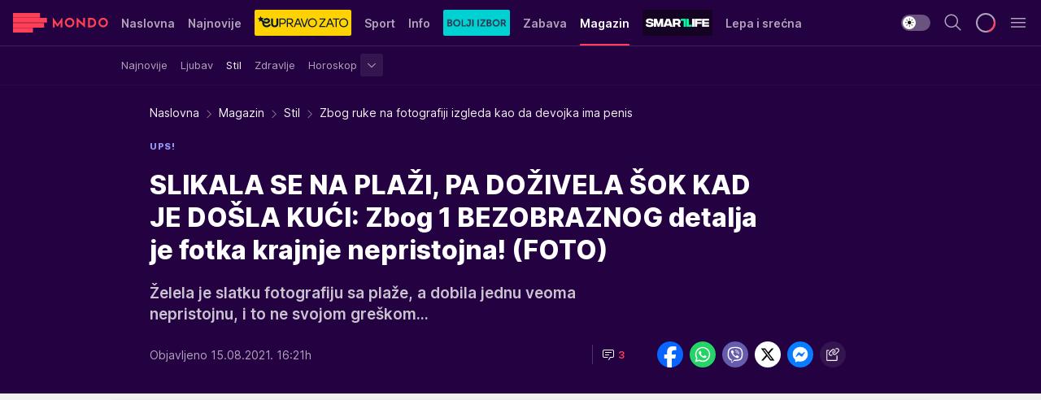

--- FILE ---
content_type: text/html; charset=utf-8
request_url: https://mondo.rs/Magazin/Stil/a1518275/Zbog-ruke-na-fotografiji-izgleda-kao-da-devojka-ima-penis.html
body_size: 49355
content:
<!DOCTYPE html><html  lang="sr"><head><meta charset="utf-8"><meta name="viewport" content="width=device-width, initial-scale=1"><script type="importmap">{"imports":{"#entry":"/_nuxt/entry.C-fODAze.js"}}</script><script data-cfasync="false">(function(w,d,s,l,i){w[l]=w[l]||[];w[l].push({'gtm.start':
            new Date().getTime(),event:'gtm.js'});var f=d.getElementsByTagName(s)[0],
            j=d.createElement(s),dl=l!='dataLayer'?'&l='+l:'';j.async=true;j.src=
            'https://www.googletagmanager.com/gtm.js?id='+i+dl;f.parentNode.insertBefore(j,f);
            })(window,document,'script','dataLayer','GTM-KTJZ78Z');</script><script>'use strict';(function(b,t,q,h,c,e,f,r,u,a,v,w,m,k,n,p,l){l=(d,g)=>{m=new URLSearchParams(q.search);m.has(d)?g=m.get(d):b[h]&&b[h].hasOwnProperty(d)&&(g=b[h][d]);return isNaN(+g)?g:+g};l('pjnx',!1)||(b[h]=b[h]||{},b[c]=b[c]||{},b[c][e]=b[c][e]||[],k=d=>{a.b[d]=performance.now();a.b[f](d)},n=(d,g)=>{for(;0<d.length;)g[f](d.shift())},p=()=>{a.p=b[c][e][f];b[c][e][f]=a.s[f].bind(a.s)},a=b["__"+h]={t:l('pjfsto',3E3),m:l('pjfstom',2),s:[()=>{k("s");b[c].pubads().setTargeting('pjpel',a.b)}],f:d=>{a.p&&
                (k('f'+d),b[c][e][f]=a.p,a.p=!1,n(a.s,b[c][e]))},g:()=>{a.p&&p();k('g');a.r=setTimeout(()=>a.f('t'),a.t+a.b.g*a.m)}},b[c][e].shift&&(n(b[c][e],a.s),a.b=[],b[c][e][f](()=>a.g()),p(),k('v'+r)))})(window,document,location,'pubjelly','googletag','cmd','push',4);</script><script src="https://pubjelly.nxjmp.com/a/main/pubjelly.js?key=na" async onerror="__pubjelly.f('e')"></script><link rel="canonical" href="https://mondo.rs/Magazin/Stil/a1518275/Zbog-ruke-na-fotografiji-izgleda-kao-da-devojka-ima-penis.html"><script>var googletag = googletag || {}; googletag.cmd = googletag.cmd || [];</script><script src="https://securepubads.g.doubleclick.net/tag/js/gpt.js" async></script><title>Zbog ruke na fotografiji izgleda kao da devojka ima penis | Mondo</title><script async data-cfasync="false">window.googletag=window.googletag||{},window.googletag.cmd=window.googletag.cmd||[];var packs=window.localStorage.getItem("df_packs"),packsParsed=packs&&JSON.parse(packs)||[];try{var a=window.localStorage.getItem("df_packsx"),s=a&&JSON.parse(a)||[];s.length&&(packsParsed=packsParsed.concat(s),packsParsed=Array.from(new Set(packsParsed)));var r,e=window.localStorage.getItem("df_packsy"),t=(e&&JSON.parse(e)||[]).map(function(a){return a.id});t.length&&(packsParsed=packsParsed.concat(t),packsParsed=Array.from(new Set(packsParsed)))}catch(d){}var standardPacks=window.localStorage.getItem("df_sp"),standardPacksParsed=standardPacks&&JSON.parse(standardPacks)||[];try{var g=window.localStorage.getItem("df_spx"),c=g&&JSON.parse(g)||[];c.length&&(standardPacksParsed=standardPacksParsed.concat(c),standardPacksParsed=Array.from(new Set(standardPacksParsed)));var o,n=window.localStorage.getItem("df_spy"),p=(n&&JSON.parse(n)||[]).map(function(a){return a.id});p.length&&(standardPacksParsed=standardPacksParsed.concat(p),standardPacksParsed=Array.from(new Set(standardPacksParsed)))}catch(P){}var platforms=window.localStorage.getItem("df_pl"),platformsParsed=platforms&&(JSON.parse(platforms)||[]);if(platformsParsed&&platformsParsed.length)for(var i=0;i<platformsParsed.length;i++)1===platformsParsed[i]&&packsParsed?window.googletag.cmd.push(function(){window.googletag.pubads().setTargeting("defractal",packsParsed)}):2===platformsParsed[i]&&packsParsed&&packsParsed.length?(window.midasWidgetTargeting=window.midasWidgetTargeting||{},window.midasWidgetTargeting.targetings=window.midasWidgetTargeting.targetings||[],window.midasWidgetTargeting.targetings.push({defractal:packsParsed})):3===platformsParsed[i]&&standardPacksParsed&&standardPacksParsed.length&&window.googletag.cmd.push(function(){window.googletag.pubads().setTargeting("defractal_sp",standardPacksParsed)});</script><script src="https://cdn.mediaoutcast.com/player/1.15.0/js/mov-init.min.js" async></script><script src="https://cdn.krakenoptimize.com/setup/get/7f93c587-b868-4f9f-339b-08d9d68e00ed" async body type="text/javascript" data-cfasync="false"></script><script src="https://cdn.defractal.com/scripts/defractal-4-00440010-B9DA-45E3-B080-B97C6D2529EF.js" async></script><link rel="stylesheet" href="/_nuxt/entry.BYcpJ4gV.css" crossorigin><link rel="preload" as="font" href="https://static2.mondo.rs/fonts/Inter.var.woff2" type="font/woff2" crossorigin><link rel="preload" as="font" href="https://static2.mondo.rs/fonts/icomoon/icons.woff" type="font/woff" crossorigin><link rel="preload" as="image" href="https://static2.mondo.rs/api/v3/images/592/1184/1035093?ts=2021-08-15T16:24:05"><link rel="modulepreload" as="script" crossorigin href="/_nuxt/entry.C-fODAze.js"><link rel="preload" as="fetch" fetchpriority="low" crossorigin="anonymous" href="/_nuxt/builds/meta/b0bd29c9-2b75-4d8a-b286-e78bba068a60.json"><script data-cfasync="false">window.gdprAppliesGlobally=true;(function(){function n(e){if(!window.frames[e]){if(document.body&&document.body.firstChild){var t=document.body;var r=document.createElement("iframe");r.style.display="none";r.name=e;r.title=e;t.insertBefore(r,t.firstChild)}else{setTimeout(function(){n(e)},5)}}}function e(r,a,o,s,c){function e(e,t,r,n){if(typeof r!=="function"){return}if(!window[a]){window[a]=[]}var i=false;if(c){i=c(e,n,r)}if(!i){window[a].push({command:e,version:t,callback:r,parameter:n})}}e.stub=true;e.stubVersion=2;function t(n){if(!window[r]||window[r].stub!==true){return}if(!n.data){return}var i=typeof n.data==="string";var e;try{e=i?JSON.parse(n.data):n.data}catch(t){return}if(e[o]){var a=e[o];window[r](a.command,a.version,function(e,t){var r={};r[s]={returnValue:e,success:t,callId:a.callId};n.source.postMessage(i?JSON.stringify(r):r,"*")},a.parameter)}}const smt=window[r];if(typeof smt!=="function"){window[r]=e;if(window.addEventListener){window.addEventListener("message",t,false)}else{window.attachEvent("onmessage",t)}}}e("__uspapi","__uspapiBuffer","__uspapiCall","__uspapiReturn");n("__uspapiLocator");e("__tcfapi","__tcfapiBuffer","__tcfapiCall","__tcfapiReturn");n("__tcfapiLocator");(function(e){var t=document.createElement("link");t.rel="preconnect";t.as="script";var r=document.createElement("link");r.rel="dns-prefetch";r.as="script";var n=document.createElement("link");n.rel="preload";n.as="script";var i=document.createElement("script");i.id="spcloader";i.type="text/javascript";i["async"]=true;i.charset="utf-8";var a="https://sdk.privacy-center.org/"+e+"/loader.js?target="+document.location.hostname;if(window.didomiConfig&&window.didomiConfig.user){var o=window.didomiConfig.user;var s=o.country;var c=o.region;if(s){a=a+"&country="+s;if(c){a=a+"&region="+c}}}t.href="https://sdk.privacy-center.org/";r.href="https://sdk.privacy-center.org/";n.href=a;i.src=a;var d=document.getElementsByTagName("script")[0];d.parentNode.insertBefore(t,d);d.parentNode.insertBefore(r,d);d.parentNode.insertBefore(n,d);d.parentNode.insertBefore(i,d)})("82d80c84-586b-4519-bdef-240ed8c7f096")})();</script><script data-cfasync="false">function scrollDistance(i,n=66){if(!i||"function"!=typeof i)return;let e,o,t,d;window.addEventListener("scroll",function(l){o||(o=window.pageYOffset),window.clearTimeout(e),e=setTimeout(function(){t=window.pageYOffset,i(d=t-o,o,t),o=null,t=null,d=null},n)},!1)}window.didomiOnReady=window.didomiOnReady||[],window.didomiOnReady.push(function(i){i.notice.isVisible()&&scrollDistance(function(n){parseInt(Math.abs(n),10)>198&&i.notice.isVisible()&&i.setUserAgreeToAll()});if(i.notice.isVisible() && window.innerWidth <= 768){document.body.classList.remove("didomi-popup-open","didomi-popup-open-ios")}if(i.notice.isVisible()){document.querySelector(".didomi-popup").addEventListener("click", e=>{console.log(e)})}});</script><script>window.pp_gemius_identifier = 'p4.gwnMOI4nMMOcrSk1_jabl7OkIubiUbE6gLQzKB4r.Y7';
                function gemius_pending(i) { window[i] = window[i] || function () { var x = window[i + '_pdata'] = window[i + '_pdata'] || []; x[x.length] = arguments; }; };
                gemius_pending('gemius_hit'); gemius_pending('gemius_event'); gemius_pending('gemius_init'); gemius_pending('pp_gemius_hit'); gemius_pending('pp_gemius_event'); gemius_pending('pp_gemius_init');
                (function (d, t) {
                    try {
                        var gt = d.createElement(t), s = d.getElementsByTagName(t)[0], l = 'http' + ((location.protocol == 'https:') ? 's' : ''); gt.setAttribute('async', 'async');
                        gt.setAttribute('defer', 'defer'); gt.src = l + '://gars.hit.gemius.pl/xgemius.js'; s.parentNode.insertBefore(gt, s);
                    } catch (e) { }
                })(document, 'script');</script><meta name="title" content="SLIKALA SE NA PLAŽI, PA DOŽIVELA ŠOK KAD JE DOŠLA KUĆI: Zbog 1 BEZOBRAZNOG detalja je fotka krajnje nepristojna! (FOTO)"><meta hid="description" name="description" content="Želela je slatku fotografiju sa plaže, a dobila jednu veoma nepristojnu, i to ne svojom greškom..."><meta hid="robots" property="robots" content="max-image-preview:large"><meta hid="og:type" property="og:type" content="website"><meta hid="og:title" property="og:title" content="SLIKALA SE NA PLAŽI, PA DOŽIVELA ŠOK KAD JE DOŠLA KUĆI: Zbog 1 BEZOBRAZNOG detalja je fotka krajnje nepristojna! (FOTO)"><meta hid="og:description" property="og:description" content="Želela je slatku fotografiju sa plaže, a dobila jednu veoma nepristojnu, i to ne svojom greškom..."><meta hid="og:image" property="og:image" content="https://static2.mondo.rs/Picture/1035093/jpeg/plaza?ts=2021-08-15T16:24:05"><meta hid="og:url" property="og:url" content="https://mondo.rs/Magazin/Stil/a1518275/Zbog-ruke-na-fotografiji-izgleda-kao-da-devojka-ima-penis.html"><meta hid="twitter:card" name="twitter:card" content="summary_large_image"><meta hid="twitter:title" name="twitter:title" content="SLIKALA SE NA PLAŽI, PA DOŽIVELA ŠOK KAD JE DOŠLA KUĆI: Zbog 1 BEZOBRAZNOG detalja je fotka krajnje nepristojna! (FOTO)"><meta hid="twitter:description" name="twitter:description" content="mondo 2022"><meta hid="twitter:image" name="twitter:image" content="https://static2.mondo.rs/Picture/1035093/jpeg/plaza?ts=2021-08-15T16:24:05"><meta hid="twitter.url" name="twitter.url" content="https://mondo.rs/Magazin/Stil/a1518275/Zbog-ruke-na-fotografiji-izgleda-kao-da-devojka-ima-penis.html"><link rel="icon" type="image/svg+xml" href="/favicons/mondo/icon.svg" sizes="any"><link rel="icon" type="image/png" href="/favicons/mondo/favicon-32x32.png" sizes="32x32"><link rel="icon" type="image/png" href="/favicons/mondo/favicon-128x128.png" sizes="128x128"><link rel="apple-touch-icon" type="image/png" href="/favicons/mondo/favicon-180x180.png" sizes="180x180"><link rel="icon" type="image/png" href="/favicons/mondo/favicon-192x192.png" sizes="192x192"><link rel="icon" type="image/png" href="/favicons/mondo/favicon-512x512.png" sizes="512x512"><link rel="alternate" hreflang="sr" href="https://mondo.rs/Magazin/Stil/a1518275/Zbog-ruke-na-fotografiji-izgleda-kao-da-devojka-ima-penis.html"><link rel="alternate" type="application/rss+xml" title="RSS feed for Naslovna" href="https://mondo.rs/rss/629/Naslovna"><link rel="alternate" type="application/rss+xml" title="RSS feed for Sport" href="https://mondo.rs/rss/644/Sport"><link rel="alternate" type="application/rss+xml" title="RSS feed for Fudbal" href="https://mondo.rs/rss/646/Sport/Fudbal"><link rel="alternate" type="application/rss+xml" title="RSS feed for Košarka" href="https://mondo.rs/rss/652/Sport/Kosarka"><link rel="alternate" type="application/rss+xml" title="RSS feed for Tenis" href="https://mondo.rs/rss/657/Sport/Tenis"><link rel="alternate" type="application/rss+xml" title="RSS feed for Ostali sportovi" href="https://mondo.rs/rss/660/Sport/Ostali-sportovi"><link rel="alternate" type="application/rss+xml" title="RSS feed for Info" href="https://mondo.rs/rss/631/Info"><link rel="alternate" type="application/rss+xml" title="RSS feed for Društvo" href="https://mondo.rs/rss/640/Info/Drustvo"><link rel="alternate" type="application/rss+xml" title="RSS feed for Politika" href="https://mondo.rs/rss/11427/Info/Politika"><link rel="alternate" type="application/rss+xml" title="RSS feed for Crna hronika" href="https://mondo.rs/rss/641/Info/Crna-hronika"><link rel="alternate" type="application/rss+xml" title="RSS feed for Ekonomija" href="https://mondo.rs/rss/642/Info/Ekonomija"><link rel="alternate" type="application/rss+xml" title="RSS feed for Srbija" href="https://mondo.rs/rss/637/Info/Srbija"><link rel="alternate" type="application/rss+xml" title="RSS feed for Beograd na Mondu" href="https://mondo.rs/rss/639/Info/Beograd"><link rel="alternate" type="application/rss+xml" title="RSS feed for Svet" href="https://mondo.rs/rss/638/Info/Svet"><link rel="alternate" type="application/rss+xml" title="RSS feed for EX Yu" href="https://mondo.rs/rss/643/Info/EX-YU"><link rel="alternate" type="application/rss+xml" title="RSS feed for Novi Sad na Mondu" href="https://mondo.rs/rss/11312/Info/Novi-Sad-na-Mondu"><link rel="alternate" type="application/rss+xml" title="RSS feed for Zabava" href="https://mondo.rs/rss/663/Zabava"><link rel="alternate" type="application/rss+xml" title="RSS feed for Zvezde i tračevi" href="https://mondo.rs/rss/665/Zabava/Zvezde-i-tracevi"><link rel="alternate" type="application/rss+xml" title="RSS feed for TV" href="https://mondo.rs/rss/671/Zabava/TV"><link rel="alternate" type="application/rss+xml" title="RSS feed for Film" href="https://mondo.rs/rss/673/Zabava/Film"><link rel="alternate" type="application/rss+xml" title="RSS feed for Muzika" href="https://mondo.rs/rss/674/Zabava/Muzika"><link rel="alternate" type="application/rss+xml" title="RSS feed for Zanimljivosti" href="https://mondo.rs/rss/675/Zabava/Zanimljivosti"><link rel="alternate" type="application/rss+xml" title="RSS feed for Kultura" href="https://mondo.rs/rss/676/Zabava/Kultura"><link rel="alternate" type="application/rss+xml" title="RSS feed for Magazin" href="https://mondo.rs/rss/678/Magazin"><link rel="alternate" type="application/rss+xml" title="RSS feed for Ljubav" href="https://mondo.rs/rss/680/Magazin/Ljubav"><link rel="alternate" type="application/rss+xml" title="RSS feed for Stil" href="https://mondo.rs/rss/681/Magazin/Stil"><link rel="alternate" type="application/rss+xml" title="RSS feed for Zdravlje" href="https://mondo.rs/rss/685/Magazin/Zdravlje"><link rel="alternate" type="application/rss+xml" title="RSS feed for Horoskop" href="https://mondo.rs/rss/822/Horoskop"><link rel="amphtml" href="https://mondo.rs/Magazin/Stil/amp/a1518275/Zbog-ruke-na-fotografiji-izgleda-kao-da-devojka-ima-penis.html"><script type="application/ld+json">{
  "@context": "https://schema.org",
  "@graph": [
    {
      "@type": "NewsMediaOrganization",
      "@id": "https://mondo.rs/#publisher",
      "name": "MONDO",
      "alternateName": "MONDO INC",
      "url": "https://mondo.rs/",
      "masthead": "https://mondo.rs/Ostalo/Impresum",
      "sameAs": [
        "https://www.facebook.com/mondo.rs",
        "https://twitter.com/mondoportal",
        "https://www.instagram.com/mondoportal",
        "https://www.youtube.com/user/MTSMondo",
        "https://www.linkedin.com/company/mondoportal/mycompany/"
      ],
      "logo": {
        "@type": "ImageObject",
        "@id": "https://mondo.rs/#/schema/image/mondo-logo",
        "url": "https://static2.mondo.rs/Static/Picture/shape-1304-3x.png",
        "width": 489,
        "height": 105,
        "caption": "Mondo Logo"
      },
      "image": {
        "@id": "https://mondo.rs/#/schema/image/mondo-logo"
      }
    },
    {
      "@type": "WebSite",
      "@id": "https://mondo.rs/#/schema/website/mondors",
      "url": "https://mondo.rs",
      "name": "Mondo portal",
      "publisher": {
        "@id": "https://mondo.rs/#publisher"
      },
      "potentialAction": {
        "@type": "SearchAction",
        "target": "https://mondo.rs/search/1/1?q={search_term_string}",
        "query-input": "required name=search_term_string"
      }
    },
    {
      "@type": "WebPage",
      "@id": "https://mondo.rs/Magazin/Stil/a1518275/Zbog-ruke-na-fotografiji-izgleda-kao-da-devojka-ima-penis.html",
      "url": "https://mondo.rs/Magazin/Stil/a1518275/Zbog-ruke-na-fotografiji-izgleda-kao-da-devojka-ima-penis.html",
      "inLanguage": "sr-Latn",
      "breadcrumb": {
        "@id": "https://mondo.rs/Magazin/Stil/a1518275/Zbog-ruke-na-fotografiji-izgleda-kao-da-devojka-ima-penis.html#/schema/breadcrumb/a1518275"
      },
      "name": "Zbog ruke na fotografiji izgleda kao da devojka ima penis | Magazin | Stil",
      "isPartOf": {
        "@id": "https://mondo.rs/#/schema/website/mondors"
      },
      "datePublished": "2021-08-15T16:21:47+02:00",
      "dateModified": "2021-08-15T16:21:47+02:00",
      "description": "Želela je slatku fotografiju sa plaže, a dobila jednu veoma nepristojnu, i to ne svojom greškom..."
    },
    {
      "@type": [
        "Article",
        "NewsArticle"
      ],
      "@id": "https://mondo.rs/Magazin/Stil/a1518275/Zbog-ruke-na-fotografiji-izgleda-kao-da-devojka-ima-penis.html#/schema/article/a1518275",
      "headline": "SLIKALA SE NA PLAŽI, PA DOŽIVELA ŠOK KAD JE DOŠLA KUĆI: Zbog 1 BEZOBRAZNOG detalja je fotka krajnje nepristojn",
      "description": "Želela je slatku fotografiju sa plaže, a dobila jednu veoma nepristojnu, i to ne svojom greškom...",
      "isPartOf": {
        "@id": "https://mondo.rs/Magazin/Stil/a1518275/Zbog-ruke-na-fotografiji-izgleda-kao-da-devojka-ima-penis.html"
      },
      "mainEntityOfPage": {
        "@id": "https://mondo.rs/Magazin/Stil/a1518275/Zbog-ruke-na-fotografiji-izgleda-kao-da-devojka-ima-penis.html"
      },
      "datePublished": "2021-08-15T16:21:47+02:00",
      "dateModified": "2021-08-15T16:21:47+02:00",
      "image": [
        {
          "@context": "http://schema.org",
          "@type": "ImageObject",
          "width": 1200,
          "height": 675,
          "description": "Zbog ruke na fotografiji izgleda kao da devojka ima penis",
          "url": "https://static2.mondo.rs/Picture/1035093/jpeg/plaza?ts=2021-08-15T16:24:05"
        },
        {
          "@context": "http://schema.org",
          "@type": "ImageObject",
          "width": 1200,
          "height": 1200,
          "description": "Zbog ruke na fotografiji izgleda kao da devojka ima penis",
          "url": "https://static2.mondo.rs/MediumImage/1035093/jpeg/plaza?ts=2021-08-15T16:24:05"
        },
        {
          "@context": "http://schema.org",
          "@type": "ImageObject",
          "width": 1200,
          "height": 900,
          "description": "Zbog ruke na fotografiji izgleda kao da devojka ima penis",
          "url": "https://static2.mondo.rs/Thumbnail/1035093/jpeg/plaza?ts=2021-08-15T16:24:05"
        }
      ],
      "keywords": [
        "fotografija",
        "plaža",
        "devojka"
      ],
      "author": [
        {
          "@type": "Person",
          "url": "https://mondo.rs/journalist34/Natasa-Petrovic",
          "name": "Nataša Petrović"
        }
      ],
      "publisher": {
        "@id": "https://mondo.rs/#publisher"
      },
      "isAccessibleForFree": "True"
    },
    {
      "@type": "BreadcrumbList",
      "@id": "https://mondo.rs/Magazin/Stil/a1518275/Zbog-ruke-na-fotografiji-izgleda-kao-da-devojka-ima-penis.html#/schema/breadcrumb/a1518275",
      "itemListElement": [
        {
          "@type": "ListItem",
          "position": 1,
          "item": {
            "@type": "WebPage",
            "@id": "https://mondo.rs/Magazin",
            "url": "https://mondo.rs/Magazin",
            "name": "Magazin"
          }
        },
        {
          "@type": "ListItem",
          "position": 2,
          "item": {
            "@type": "WebPage",
            "@id": "https://mondo.rs/Magazin/Stil",
            "url": "https://mondo.rs/Magazin/Stil",
            "name": "Stil"
          }
        },
        {
          "@type": "ListItem",
          "position": 3,
          "item": {
            "@id": "https://mondo.rs/Magazin/Stil/a1518275/Zbog-ruke-na-fotografiji-izgleda-kao-da-devojka-ima-penis.html",
            "name": "Zbog ruke na fotografiji izgleda kao da devojka ima penis | Magazin | Stil"
          }
        }
      ]
    }
  ]
}</script><script type="module" src="/_nuxt/entry.C-fODAze.js" crossorigin></script></head><body><div id="__nuxt"><div><div class="main light mondo page-has-submenu" style=""><!----><header class="header has-submenu"><div class="container"><div class="header__content_wrap"><div class="header__content"><div class="header-logo"><a href="/" class="" title="Mondo"><div class="header-logo__wrap"><svg class="logo-dimensions header-logo__image"><use xlink:href="/img/logo/mondo.svg?v=28112025#logo-light"></use></svg><span class="header-logo__span">Mondo</span></div></a></div><!--[--><nav class="header-navigation"><div class="header-navigation__wrap"><ul class="header-navigation__list"><!--[--><li class="js_item_629 header-navigation__list-item"><!--[--><a href="/" class="has-no-background"><span style=""><!----><span>Naslovna</span></span></a><!--]--><!--[--><!--]--></li><li class="js_item_632 header-navigation__list-item"><!--[--><a href="/Najnovije-vesti" class="has-no-background"><span style=""><!----><span>Najnovije</span></span></a><!--]--><!--[--><!--]--></li><li class="js_item_11335 header-navigation__list-item"><!--[--><a class="is-custom" href="https://eupravozato.mondo.rs/" target="_blank" rel="noopener"><span style="background-color:#FFD301;color:transparent;"><img src="https://static2.mondo.rs/api/v3/staticimages/logo-eupravozato-mondo-kec@3x.png" alt="EUpravo zato"><!----></span></a><!--]--><!--[--><!--]--></li><li class="js_item_644 header-navigation__list-item"><!--[--><a href="/Sport" class="has-no-background"><span style=""><!----><span>Sport</span></span></a><!--]--><!--[--><!--]--></li><li class="js_item_631 header-navigation__list-item"><!--[--><a href="/Info" class="has-no-background"><span style=""><!----><span>Info</span></span></a><!--]--><!--[--><!--]--></li><li class="js_item_11326 header-navigation__list-item"><!--[--><a href="/bolji-izbor" class="is-custom is-custom-text"><span style="background-color:#00D1D2;color:transparent;"><img src="https://static2.mondo.rs/Static/Picture/IQOScategory@x2.png" alt="Bolji izbor"><!----></span></a><!--]--><!--[--><!--]--></li><li class="js_item_663 header-navigation__list-item"><!--[--><a href="/Zabava" class="has-no-background"><span style=""><!----><span>Zabava</span></span></a><!--]--><!--[--><!--]--></li><li class="js_item_678 is-active header-navigation__list-item"><!--[--><a href="/Magazin" class="has-no-background"><span style=""><!----><span>Magazin</span></span></a><!--]--><!--[--><nav class="header__subnavigation isArticle"><div class="header-subnavigation__wrap"><ul class="header-subnavigation__list"><!--[--><li class="js_item_679 header-subnavigation__list-item"><!--[--><a href="/Magazin/Najnovije" class="has-no-background"><span style=""><!----><span>Najnovije</span></span></a><!----><!--]--></li><li class="js_item_680 header-subnavigation__list-item"><!--[--><a href="/Magazin/Ljubav" class="has-no-background"><span style=""><!----><span>Ljubav</span></span></a><!----><!--]--></li><li class="is-active js_item_681 header-subnavigation__list-item"><!--[--><a href="/Magazin/Stil" class="has-no-background"><span style=""><!----><span>Stil</span></span></a><!----><!--]--></li><li class="js_item_685 header-subnavigation__list-item"><!--[--><a href="/Magazin/Zdravlje" class="has-no-background"><span style=""><!----><span>Zdravlje</span></span></a><!----><!--]--></li><li class="js_item_822 header-subnavigation__list-item"><!--[--><a href="/Horoskop" class="has-no-background"><span style=""><!----><span>Horoskop</span></span></a><div><span class="header-subnavigation__chevron"><i class="icon-chevron--down" aria-hidden="true"></i></span><!----></div><!--]--></li><!--]--></ul><span class="is-hidden header-navigation__list-item is-view-more"><span class="">Još</span> <i class="icon-overflow-menu--vertical view-more-icon" aria-hidden="true"></i><ul class="is-hidden header-subnavigation__children"><!--[--><!--]--></ul></span></div></nav><!--]--></li><li class="js_item_11321 header-navigation__list-item"><!--[--><a class="is-custom" href="https://smartlife.mondo.rs/" target="_blank" rel="noopener"><span style="background-color:#140322;color:transparent;"><img src="https://static2.mondo.rs/Static/Picture/logo-smartlife-proper@3x.png" alt="Smartlife"><!----></span></a><!--]--><!--[--><!--]--></li><li class="js_item_11123 header-navigation__list-item"><!--[--><a class="" href="https://lepaisrecna.mondo.rs/" target="_blank" rel="noopener"><span style=""><!----><span>Lepa i srećna</span></span></a><!--]--><!--[--><!--]--></li><li class="js_item_11209 header-navigation__list-item"><!--[--><a class="" href="https://sensa.mondo.rs/" target="_blank" rel="noopener"><span style=""><!----><span>Sensa</span></span></a><!--]--><!--[--><!--]--></li><li class="js_item_11223 header-navigation__list-item"><!--[--><a class="" href="https://stvarukusa.mondo.rs/" target="_blank" rel="noopener"><span style=""><!----><span>Stvar ukusa</span></span></a><!--]--><!--[--><!--]--></li><li class="js_item_11233 header-navigation__list-item"><!--[--><a class="" href="https://yumama.mondo.rs/" target="_blank" rel="noopener"><span style=""><!----><span>Yumama</span></span></a><!--]--><!--[--><!--]--></li><!--]--></ul></div><span class="is-hidden header-navigation__list-item is-view-more">Još <i class="icon-overflow-menu--vertical view-more-icon" aria-hidden="true"></i><ul class="is-hidden header-subnavigation__children"><!--[--><!--]--></ul></span><!--[--><!--]--></nav><!--]--><div class="header-extra"><div class="theme-toggle theme-toggle--light"><div class="icon-wrap icon-wrap_light"><i class="icon icon-light--filled" aria-hidden="true"></i></div><div class="icon-wrap icon-wrap_asleep"><i class="icon icon-asleep--filled" aria-hidden="true"></i></div></div><div class="header-extra__icon"><i class="icon-search" aria-hidden="true"></i><div class="header-search"><div class="header-search-wrap"><form><input type="text" class="input" placeholder=" Pretraži MONDO"><!----></form><div class="header-search__close"><i aria-hidden="true" class="icon icon-close"></i></div></div></div></div><div class="header-extra__icon" style="display:none;"><i class="icon-headphones-custom" aria-hidden="true"></i></div><!--[--><div class="header-extra__icon isSpinner"><div class="spinner" data-v-eba6742f></div></div><!--]--><div class="header-extra__icon" style="display:none;"><i class="icon-notification" aria-hidden="true"></i></div><div class="header-extra__icon header-extra__menu"><i class="icon-menu" aria-hidden="true"></i></div><!--[--><div class="navigation-drawer" style="right:-100%;"><div class="navigation-drawer__header"><div class="navigation-drawer__logo"><svg class="navigation-drawer__logo_image"><use xlink:href="/img/logo/mondo.svg?v=28112025#logo-drawer-light"></use></svg></div><div class="navigation-drawer__close"><i class="icon-close" aria-hidden="true"></i></div></div><div class="navigation-drawer__tabs"><span class="is-active">Kategorije</span><span class="">Ostalo</span></div><!----><div class="navigation-drawer__footer"><ul class="social-menu__list"><!--[--><li class="social-menu__list-item"><a href="https://www.facebook.com/mondo.rs" target="_blank" rel="noopener" aria-label="Facebook"><i class="icon-logo--facebook social-menu__list-icon" aria-hidden="true"></i></a></li><li class="social-menu__list-item"><a href="https://www.instagram.com/mondoportal/?hl=en" target="_blank" rel="noopener" aria-label="Instagram"><i class="icon-logo--instagram social-menu__list-icon" aria-hidden="true"></i></a></li><li class="social-menu__list-item"><a href="https://twitter.com/mondoportal" target="_blank" rel="noopener" aria-label="Twitter"><i class="icon-logo--twitter social-menu__list-icon" aria-hidden="true"></i></a></li><li class="social-menu__list-item"><a href="https://www.youtube.com/mtsmondo" target="_blank" rel="noopener" aria-label="Youtube"><i class="icon-logo--youtube social-menu__list-icon" aria-hidden="true"></i></a></li><li class="social-menu__list-item"><a href="https://www.tiktok.com/@mondoportal" target="_blank" rel="noopener" aria-label="TikTok"><i class="icon-logo--tiktok social-menu__list-icon" aria-hidden="true"></i></a></li><li class="social-menu__list-item"><a href="https://news.google.com/publications/CAAqIQgKIhtDQklTRGdnTWFnb0tDRzF2Ym1SdkxuSnpLQUFQAQ?hl=sr&amp;gl=RS&amp;ceid=RS%3Asr" target="_blank" rel="noopener" aria-label="Google News"><i class="icon-logo--googlenews social-menu__list-icon" aria-hidden="true"></i></a></li><li class="social-menu__list-item"><a href="https://mondo.rs/rss-feed" target="_blank" rel="noopener" aria-label="RSS"><i class="icon-logo--rss social-menu__list-icon" aria-hidden="true"></i></a></li><!--]--></ul></div></div><!--]--></div></div></div></div></header><div class="generic-page" data-v-b527da3b><div class="main-container wallpaper-helper" data-v-b527da3b data-v-fdf9347c><!--[--><!----><!--[--><div class="wallpaper-wrapper" data-v-fdf9347c><div class="container"><div id="wallpaper-left" class="wallpaper-left wallpaper-watch"></div><div id="wallpaper-right" class="wallpaper-right wallpaper-watch"></div></div></div><div class="main_wrapper" data-v-fdf9347c><div class="container" data-v-fdf9347c><div id="wallpaper-top" class="wallpaper-top"></div></div><div class="article-header" data-v-fdf9347c data-v-86095f06><div class="article-header-wrap" data-v-86095f06><div class="article-header-container" data-v-86095f06><div class="breadcrumbs-wrap" data-v-86095f06 data-v-77f0710d><div class="breadcrumbs" data-v-77f0710d><a href="/" class="breadcrumbs-link" data-v-77f0710d>Naslovna</a><!--[--><div class="breadcrumbs-icon-container" data-v-77f0710d><i class="icon-chevron--right" aria-hidden="true" data-v-77f0710d></i><a href="/Magazin" class="breadcrumbs-link" data-v-77f0710d>Magazin</a></div><div class="breadcrumbs-icon-container" data-v-77f0710d><i class="icon-chevron--right" aria-hidden="true" data-v-77f0710d></i><a href="/Magazin/Stil" class="breadcrumbs-link" data-v-77f0710d>Stil</a></div><div class="breadcrumbs-icon-container" data-v-77f0710d><i class="icon-chevron--right" aria-hidden="true" data-v-77f0710d></i><span class="breadcrumbs-title" data-v-77f0710d>Zbog ruke na fotografiji izgleda kao da devojka ima penis</span></div><!--]--></div></div><div class="article-header-labels" data-v-86095f06 data-v-4f4997d9><!----><!----><!----><!----><div class="article-header-labels__label is-subtitle card-label card-label-wrap" data-v-4f4997d9 data-v-d3a173a3><!----><!----><span class="label-text" data-v-d3a173a3>Ups!</span></div></div><h1 class="article-header-title" data-v-86095f06>SLIKALA SE NA PLAŽI, PA DOŽIVELA ŠOK KAD JE DOŠLA KUĆI: Zbog 1 BEZOBRAZNOG detalja je fotka krajnje nepristojna! (FOTO)</h1><strong class="article-header-lead" data-v-86095f06>Želela je slatku fotografiju sa plaže, a dobila jednu veoma nepristojnu, i to ne svojom greškom...</strong><!----><!----><div class="article-header-author-share" data-v-86095f06><div class="article-header-author-comments" data-v-86095f06><div class="article-header-author-date" data-v-86095f06><!----><div class="article-header-date" datetime="2021-08-15T16:21:47" data-v-86095f06><time class="article-header-date-published" data-v-86095f06>Objavljeno 15.08.2021. 16:21h  </time><!----></div></div><div class="article-engagement-bar" data-v-86095f06 data-v-c0f3996a><div class="card-engagement-bar card-engagement-bar-wrap" data-v-c0f3996a><div class="card-engagement-bar__left"><!----><!----><!----><div role="button" class="btn"><!--[--><i class="icon-chat"></i><span class="comment-counter">3</span><!--]--></div></div><!----></div></div></div><div class="article-exposed-share" data-v-86095f06 data-v-5d9026f4><div class="tooltip-box card-share-wrap" data-v-5d9026f4 data-v-2f96c82c><!--[--><!--[--><a role="button" class="tooltip-box__item facebook" data-v-2f96c82c><svg viewBox="0 0 32 32" class="icon facebook" data-v-2f96c82c><use xlink:href="/img/sprite-shares-02042025.svg#facebook-sign" data-v-2f96c82c></use></svg></a><!--]--><!--[--><a role="button" class="tooltip-box__item whatsapp" data-v-2f96c82c><svg viewBox="0 0 24 24" class="icon whatsapp" data-v-2f96c82c><use xlink:href="/img/sprite-shares-02042025.svg#whatsapp" data-v-2f96c82c></use></svg></a><!--]--><!--[--><a role="button" class="tooltip-box__item viber" data-v-2f96c82c><svg viewBox="0 0 24 24" class="icon viber" data-v-2f96c82c><use xlink:href="/img/sprite-shares-02042025.svg#viber" data-v-2f96c82c></use></svg></a><!--]--><!--[--><a role="button" class="tooltip-box__item twitter" data-v-2f96c82c><svg viewBox="0 0 24 24" class="icon twitter" data-v-2f96c82c><use xlink:href="/img/sprite-shares-02042025.svg#twitter" data-v-2f96c82c></use></svg></a><!--]--><!--[--><a role="button" class="tooltip-box__item messenger" data-v-2f96c82c><svg viewBox="0 0 24 24" class="icon messenger" data-v-2f96c82c><use xlink:href="/img/sprite-shares-02042025.svg#messenger" data-v-2f96c82c></use></svg></a><!--]--><!--]--><a role="button" class="tooltip-box__item copy-link" data-v-2f96c82c><svg viewBox="0 0 24 24" class="icon copy-link" data-v-2f96c82c><use xlink:href="/img/sprite-shares-02042025.svg#copy--link-adapted" data-v-2f96c82c></use></svg></a></div></div></div></div></div></div><div class="container" data-v-fdf9347c><!--[--><!--[--><!----><!--]--><!--[--><div class="container placeholder250px gptArticleTop" data-v-fdf9347c><div class="gpt-ad-banner"><div position="0" lazy="false"></div></div></div><!--]--><!--[--><div class="article-main" data-v-fdf9347c><div class="is-main article-content with-sidebar" data-v-1df6af20><div class="full-width" data-v-1df6af20><div class="sticky-scroll-container isSticky" data-v-1df6af20><!--[--><!--[--><div class="generic-component" data-v-1df6af20 data-v-a3833593><!--[--><article class="" data-v-a3833593><!--[--><div class="article-big-image" data-v-ae381be6><figure class="big-image-container" data-v-ae381be6><div class="card-image-container big-image-container__image" style="aspect-ratio:1.3333333333333333;" data-v-ae381be6 data-v-ecf0a92a><picture class="" data-v-ecf0a92a><!--[--><source media="(max-width: 1023px)" srcset="https://static2.mondo.rs/api/v3/images/592/1184/1035093?ts=2021-08-15T16:24:05,
https://static2.mondo.rs/api/v3/images/960/1920/1035093?ts=2021-08-15T16:24:05 1.5x" data-v-ecf0a92a><source media="(min-width: 1024px)" srcset="https://static2.mondo.rs/api/v3/images/960/1920/1035093?ts=2021-08-15T16:24:05" data-v-ecf0a92a><!--]--><img src="https://static2.mondo.rs/api/v3/images/592/1184/1035093?ts=2021-08-15T16:24:05" srcset="https://static2.mondo.rs/api/v3/images/592/1184/1035093?ts=2021-08-15T16:24:05,
https://static2.mondo.rs/api/v3/images/960/1920/1035093?ts=2021-08-15T16:24:05 1.5x" alt="plaža" class="" style="" data-v-ecf0a92a></picture></div><figcaption class="big-image-source" data-v-ae381be6><!----><span class="big-image-source-copy" data-v-ae381be6>Foto:&nbsp;TikTok/Screenshot/madimarotta</span></figcaption></figure></div><!--]--><!--[--><!--]--><div class="article-body"><!--[--><!--]--><!--[--><!--]--><!--[--><!--[--><!--[--><!--]--><!--[--><!--]--><!--]--><!--[--><!--[--><div class="container" document-template="NewsArticle"></div><!--]--><!--[--><!--]--><!--]--><!--[--><!--[--><div class="article-rte" document-template="NewsArticle"> <p>Obučete se u najlepši kupaći, zauzmete najbolju pozu na plaži i namestite se da napravite fotku za društvene mreže? Samo pazite da ne prođete kao ova devojka!</p> </div><!--]--><!--[--><!--]--><!--]--><!--[--><!--[--><div class="article-rte paragrafNumber_2" document-template="NewsArticle"> <p>Medi Marota pozirala je na plaži u dvodelnom kupaćem kostimu u želji da napravi simpatičnu fotografiju na Majami saut biču, ali kad je došla kući i pregledala fotke, ostala je u šoku.</p> </div><!--]--><!--[--><!--]--><!--]--><!--[--><!--[--><div class="related-news__wrap" document-template="NewsArticle" data-v-6784d22a><span class="related-news__block-title" data-v-6784d22a>Možda će vas zanimati</span><!--[--><!--[--><a href="/Magazin/Stil/a1517527/Mladic-na-plazu-doneo-sporet.html" class="related-news__link" data-v-6784d22a><span class="related-news__content" data-v-6784d22a><span class="related-news__text-content" data-v-6784d22a><span class="related-news__label-wrap" data-v-6784d22a><span class="related-news__label" data-v-6784d22a>Stil</span></span><span class="related-news__title" data-v-6784d22a>HIT FOTKA IZ HRVATSKE ZAPALILA MREŽE – SVE SMO VIDELI, ALI OVO NIKADA: Mladić poneo samo 1 stvar na plažu i sve šokirao</span></span><figure class="related-news__image" data-v-6784d22a><div class="card-image-container" data-v-6784d22a data-v-ecf0a92a><picture class="" data-v-ecf0a92a><!--[--><source media="(max-width: 1023px)" srcset="https://static2.mondo.rs/api/v3/images/212/424/1030535?ts=2021-08-03T11:13:15" data-v-ecf0a92a><source media="(min-width: 1024px)" srcset="https://static2.mondo.rs/api/v3/images/212/424/1030535?ts=2021-08-03T11:13:15" data-v-ecf0a92a><!--]--><img src="https://static2.mondo.rs/api/v3/images/212/424/1030535?ts=2021-08-03T11:13:15" srcset="https://static2.mondo.rs/api/v3/images/212/424/1030535?ts=2021-08-03T11:13:15" alt="plaža 1" class="" loading="lazy" style="" data-v-ecf0a92a></picture></div></figure></span><!----></a><!--]--><!--]--></div><!--]--><!--[--><!--]--><!--]--><!--[--><!--[--><div class="article-rte paragrafNumber_3" document-template="NewsArticle"> <p>Zbog slučajno nastale greške fotografija je izgledala veoma nepristojno! Naime, ženska ruka u pozadini našla se tačno u tom položaju da izgleda kao da Medi ima muški polni organ!</p> </div><!--]--><!--[--><!--]--><!--]--><!--[--><!--[--><div class="article-ad" document-template="NewsArticle"><!----><div class="midas-intext"><div id="midasWidget__11403"></div></div></div><!--]--><!--[--><!--]--><!--]--><!--[--><!--[--><div class="article-rte" document-template="NewsArticle"> <p>Ona je to podelila na TikToku i snimak je postao viralan, a fotografija je dobro nasmejala ljude.</p> </div><!--]--><!--[--><!--]--><!--]--><!--[--><!--[--><div class="article-image" document-template="NewsArticle" data-v-986aba4a><figure class="article-image__container" style="aspect-ratio:0.5577777777777778;" data-v-986aba4a><div class="card-image-container" data-v-986aba4a data-v-ecf0a92a><picture class="" data-v-ecf0a92a><!--[--><source media="(max-width: 1023px)" srcset="https://static2.mondo.rs/api/v3/images/592/1184/1035094?ts=2021-08-15T16:24:33,
https://static2.mondo.rs/api/v3/images/960/1920/1035094?ts=2021-08-15T16:24:33 1.5x" data-v-ecf0a92a><source media="(min-width: 1024px)" srcset="https://static2.mondo.rs/api/v3/images/960/1920/1035094?ts=2021-08-15T16:24:33" data-v-ecf0a92a><!--]--><img src="https://static2.mondo.rs/api/v3/images/592/1184/1035094?ts=2021-08-15T16:24:33" srcset="https://static2.mondo.rs/api/v3/images/592/1184/1035094?ts=2021-08-15T16:24:33,
https://static2.mondo.rs/api/v3/images/960/1920/1035094?ts=2021-08-15T16:24:33 1.5x" alt="plaža 1" class="" loading="lazy" style="" data-v-ecf0a92a></picture></div></figure><div class="article-image__details" data-v-986aba4a><!----><span class="article-image__details-copy" data-v-986aba4a>Foto:&nbsp;TikTok/Screenshot/madimarotta</span></div></div><!--]--><!--[--><!--]--><!--]--><!--[--><!--[--><div class="article-rte" document-template="NewsArticle"> <p>Medi kaže da je fotografiju podelila i na Instagramu, da bi videla da li će neko uopšte primetiti, ali pošto je u roku od nekoliko sekundi počela da dobija poruke o "bezobraznom detalju" na slici, odlučila je da je izbriše.</p> </div><!--]--><!--[--><!--]--><!--]--><!--[--><!--[--><div class="article-rte" document-template="NewsArticle"> <p>(MONDO)</p> </div><!--]--><!--[--><!--]--><!--]--><!--[--><!--[--><div class="article-ad" document-template="NewsArticle"><!--[--><div class="OOP-bannerWrapper clean-ad-wrapper"><div class="OOP-gpt-ad-banner"><div></div></div></div><!--]--><!----></div><!--]--><!--[--><!--]--><!--]--><!--[--><!--[--><div class="related-news__wrap" document-template="NewsArticle" data-v-6784d22a><span class="related-news__block-title" data-v-6784d22a>Možda će vas zanimati</span><!--[--><!--[--><a href="/Info/EX-YU/a1517824/Turisti-okrecu-jagnje-na-raznju-u-Budvi.html" class="related-news__link" data-v-6784d22a><span class="related-news__content" data-v-6784d22a><span class="related-news__text-content" data-v-6784d22a><span class="related-news__label-wrap" data-v-6784d22a><span class="related-news__label" data-v-6784d22a>EX YU</span></span><span class="related-news__title" data-v-6784d22a>HIT! LUDA SCENA NA BUDVANSKOJ PLAŽI: U Srbiji je ovo kao &quot;dobar dan&quot;, a komšije u čudu gledaju i NE VERUJU (VIDEO)</span></span><figure class="related-news__image" data-v-6784d22a><div class="card-image-container" data-v-6784d22a data-v-ecf0a92a><picture class="" data-v-ecf0a92a><!--[--><source media="(max-width: 1023px)" srcset="https://static2.mondo.rs/api/v3/images/212/424/1034742?ts=2021-08-14T10:14:07" data-v-ecf0a92a><source media="(min-width: 1024px)" srcset="https://static2.mondo.rs/api/v3/images/212/424/1034742?ts=2021-08-14T10:14:07" data-v-ecf0a92a><!--]--><img src="https://static2.mondo.rs/api/v3/images/212/424/1034742?ts=2021-08-14T10:14:07" srcset="https://static2.mondo.rs/api/v3/images/212/424/1034742?ts=2021-08-14T10:14:07" alt="plaža jagnje" class="" loading="lazy" style="" data-v-ecf0a92a></picture></div></figure></span><span class="related-news__divider" data-v-6784d22a></span></a><!--]--><!--[--><a href="/Magazin/Stil/a1517099/Smesna-slika-mladica-na-plazi.html" class="related-news__link" data-v-6784d22a><span class="related-news__content" data-v-6784d22a><span class="related-news__text-content" data-v-6784d22a><span class="related-news__label-wrap" data-v-6784d22a><span class="related-news__label" data-v-6784d22a>Stil</span></span><span class="related-news__title" data-v-6784d22a>OVOGA SE INŽENJER SA 2 FAKULTETA SIGURNO NE BI SETIO: Hit slika sa plaže iz Hrvatske – kad nema ležaljke, evo rešenja!</span></span><figure class="related-news__image" data-v-6784d22a><div class="card-image-container" data-v-6784d22a data-v-ecf0a92a><picture class="" data-v-ecf0a92a><!--[--><source media="(max-width: 1023px)" srcset="https://static2.mondo.rs/api/v3/images/212/424/1030536?ts=2021-08-03T11:14:01" data-v-ecf0a92a><source media="(min-width: 1024px)" srcset="https://static2.mondo.rs/api/v3/images/212/424/1030536?ts=2021-08-03T11:14:01" data-v-ecf0a92a><!--]--><img src="https://static2.mondo.rs/api/v3/images/212/424/1030536?ts=2021-08-03T11:14:01" srcset="https://static2.mondo.rs/api/v3/images/212/424/1030536?ts=2021-08-03T11:14:01" alt="plaža" class="" loading="lazy" style="" data-v-ecf0a92a></picture></div></figure></span><span class="related-news__divider" data-v-6784d22a></span></a><!--]--><!--[--><a href="/Magazin/Stil/a1515493/Muskarac-u-carapama-i-sandalama-na-plazi.html" class="related-news__link" data-v-6784d22a><span class="related-news__content" data-v-6784d22a><span class="related-news__text-content" data-v-6784d22a><span class="related-news__label-wrap" data-v-6784d22a><span class="related-news__label" data-v-6784d22a>Stil</span></span><span class="related-news__title" data-v-6784d22a>O MUŠKARCU KOJI SE OVAKO POJAVIO NA PLAŽI U HRVATSKOJ BRUJI REGION: Oženio se, to je dvostruka kontracepcija! (FOTO)</span></span><figure class="related-news__image" data-v-6784d22a><div class="card-image-container" data-v-6784d22a data-v-ecf0a92a><picture class="" data-v-ecf0a92a><!--[--><source media="(max-width: 1023px)" srcset="https://static2.mondo.rs/api/v3/images/212/424/1032688?ts=2021-08-17T15:53:48" data-v-ecf0a92a><source media="(min-width: 1024px)" srcset="https://static2.mondo.rs/api/v3/images/212/424/1032688?ts=2021-08-17T15:53:48" data-v-ecf0a92a><!--]--><img src="https://static2.mondo.rs/api/v3/images/212/424/1032688?ts=2021-08-17T15:53:48" srcset="https://static2.mondo.rs/api/v3/images/212/424/1032688?ts=2021-08-17T15:53:48" alt="hrvatska plaža" class="" loading="lazy" style="" data-v-ecf0a92a></picture></div></figure></span><span class="related-news__divider" data-v-6784d22a></span></a><!--]--><!--[--><a href="/Info/EX-YU/a1514943/Skandal-na-plazi-u-Becicima.html" class="related-news__link" data-v-6784d22a><span class="related-news__content" data-v-6784d22a><span class="related-news__text-content" data-v-6784d22a><span class="related-news__label-wrap" data-v-6784d22a><span class="related-news__label" data-v-6784d22a>EX YU</span></span><span class="related-news__title" data-v-6784d22a>SKANDAL NA PLAŽI U BEČIĆIMA! Isplivao snimak AKCIJE usred dana među gomilom ljudi, svi su gledali u njih (VIDEO 18+)</span></span><figure class="related-news__image" data-v-6784d22a><div class="card-image-container" data-v-6784d22a data-v-ecf0a92a><picture class="" data-v-ecf0a92a><!--[--><source media="(max-width: 1023px)" srcset="https://static2.mondo.rs/api/v3/images/212/424/1032096?ts=2021-08-06T22:06:22" data-v-ecf0a92a><source media="(min-width: 1024px)" srcset="https://static2.mondo.rs/api/v3/images/212/424/1032096?ts=2021-08-06T22:06:22" data-v-ecf0a92a><!--]--><img src="https://static2.mondo.rs/api/v3/images/212/424/1032096?ts=2021-08-06T22:06:22" srcset="https://static2.mondo.rs/api/v3/images/212/424/1032096?ts=2021-08-06T22:06:22" alt="Plaža-Akcija" class="" loading="lazy" style="" data-v-ecf0a92a></picture></div></figure></span><!----></a><!--]--><!--]--></div><!--]--><!--[--><!--]--><!--]--><!--[--><!--[--><div class="article-rte" document-template="NewsArticle"> <p></p> </div><!--]--><!--[--><!--]--><!--]--><!--[--><!--[--><!--]--><!--[--><!--]--><!--]--><!--]--><!----><!--[--><!--]--></div><!----><!----></article><!--]--></div><!--]--><!--[--><div class="generic-component" data-v-1df6af20 data-v-a3833593><!--[--><div class="article-progression" data-v-a3833593 data-v-d6eb61a3><a href="/Magazin/Stil/a1518306/Devojka-nasla-iskoriscen-tampon-u-dzepu-novih-pantalona.html" class="article-progression__link" data-v-d6eb61a3><span class="arrow is-left" data-v-d6eb61a3></span>Prethodna vest</a><a href="/Magazin/Ljubav/a1518265/Devojka-u-dilemi-da-li-da-ostavi-siromasnog-decka.html" class="article-progression__link" data-v-d6eb61a3><span class="arrow is-right" data-v-d6eb61a3></span>Sledeća vest</a></div><!--]--></div><!--]--><!--[--><div class="generic-component" data-v-1df6af20 data-v-a3833593><!--[--><section class="article-tags" data-v-a3833593 data-v-0c543b8f><div class="article-tags__title" data-v-0c543b8f>Tagovi</div><ul class="article-tags__list" data-v-0c543b8f><!--[--><li class="article-tags__tag" data-v-0c543b8f><a href="/fotografija/tag11541/1" class="article-tags__tag-link" data-v-0c543b8f>fotografija</a></li><li class="article-tags__tag" data-v-0c543b8f><a href="/plaza/tag3392/1" class="article-tags__tag-link" data-v-0c543b8f>plaža</a></li><li class="article-tags__tag" data-v-0c543b8f><a href="/devojka/tag4892/1" class="article-tags__tag-link" data-v-0c543b8f>devojka</a></li><!--]--></ul></section><!--]--></div><!--]--><!--[--><div class="generic-component" data-v-1df6af20 data-v-a3833593><!--[--><section class="article-communities" data-v-a3833593 data-v-5bc7a5a9><div class="article-communities-header" data-v-5bc7a5a9><span class="article-communities-title" data-v-5bc7a5a9>Pridruži se MONDO zajednici.</span></div><ul class="article-communities-list" data-v-5bc7a5a9><!--[--><li class="article-communities-list-item" data-v-5bc7a5a9><a href="https://www.instagram.com/mondoportal/?hl=en" target="_blank" rel="noopener" aria-label="Instagram" class="instagram" data-v-5bc7a5a9><svg viewBox="0 0 24 24" class="icon" data-v-5bc7a5a9><use xlink:href="/img/sprite-shares-02042025.svg#instagram" data-v-5bc7a5a9></use></svg><span class="article-communities-list-item-name" data-v-5bc7a5a9>Instagram</span></a></li><li class="article-communities-list-item" data-v-5bc7a5a9><a href="https://www.facebook.com/mondo.rs" target="_blank" rel="noopener" aria-label="Facebook" class="facebook" data-v-5bc7a5a9><svg viewBox="0 0 24 24" class="icon" data-v-5bc7a5a9><use xlink:href="/img/sprite-shares-02042025.svg#facebook-monochrome" data-v-5bc7a5a9></use></svg><span class="article-communities-list-item-name" data-v-5bc7a5a9>Facebook</span></a></li><li class="article-communities-list-item" data-v-5bc7a5a9><a href="https://www.tiktok.com/@mondoportal" target="_blank" rel="noopener" aria-label="TikTok" class="tiktok" data-v-5bc7a5a9><svg viewBox="0 0 24 24" class="icon" data-v-5bc7a5a9><use xlink:href="/img/sprite-shares-02042025.svg#channel-tiktok-dark" data-v-5bc7a5a9></use></svg><span class="article-communities-list-item-name" data-v-5bc7a5a9>TikTok</span></a></li><li class="article-communities-list-item" data-v-5bc7a5a9><a href="https://news.google.com/publications/CAAqIQgKIhtDQklTRGdnTWFnb0tDRzF2Ym1SdkxuSnpLQUFQAQ?hl=sr&amp;gl=RS&amp;ceid=RS%3Asr" target="_blank" rel="noopener" aria-label="Google News" class="googlenews" data-v-5bc7a5a9><svg viewBox="0 0 24 24" class="icon" data-v-5bc7a5a9><use xlink:href="/img/sprite-shares-02042025.svg#channel-googlenews-light" data-v-5bc7a5a9></use></svg><span class="article-communities-list-item-name" data-v-5bc7a5a9>Google News</span></a></li><!--]--></ul></section><!--]--></div><!--]--><!--[--><div class="generic-component isSticky isBottom" data-v-1df6af20 data-v-a3833593><!--[--><div class="article-engagement-bar" data-v-a3833593 data-v-c0f3996a><div class="card-engagement-bar card-engagement-bar-wrap" data-v-c0f3996a><div class="card-engagement-bar__left"><div role="button" class="btn"><i class="icon-thumbs-up"></i><!----><!----><!----><!--[-->Reaguj<!--]--></div><!----><div class="card-divider card-divider-wrap"></div><div role="button" class="btn"><!--[--><i class="icon-chat"></i><span class="comment-counter">3</span><!--]--></div></div><div class="inArticle card-engagement-bar__right"><div class="card-divider card-divider-wrap"></div><span role="button" aria-label="share" class="btn--round"><i class="icon-share"></i></span><!----></div></div></div><!--]--></div><!--]--><!--[--><div class="generic-component" data-v-1df6af20 data-v-a3833593><!--[--><div class="OOP-bannerWrapper clean-ad-wrapper OOP-reset" data-v-a3833593><div class="OOP-gpt-ad-banner"><div></div></div></div><!--]--></div><!--]--><!--]--></div></div></div><aside class="article-sidebar" data-v-1d5f7d48><div class="scroll-reference-start isSticky" data-v-1d5f7d48><!--[--><div class="generic-component" data-v-1d5f7d48 data-v-a3833593><!--[--><div class="social-channels" data-v-a3833593 data-v-e8f6075f><div class="social-channels-header" data-v-e8f6075f><span class="social-channels-title" data-v-e8f6075f>Pratite nas na</span></div><ul class="social-channels-list" data-v-e8f6075f><!--[--><li class="social-channels-list-item" data-v-e8f6075f><a href="https://www.facebook.com/mondo.rs" target="_blank" rel="noopener" aria-label="Facebook" data-v-e8f6075f><svg viewBox="0 0 24 24" class="icon" data-v-e8f6075f><use xlink:href="/img/sprite-shares-02042025.svg#channel-facebook-light" data-v-e8f6075f></use></svg></a></li><li class="social-channels-list-item" data-v-e8f6075f><a href="https://www.instagram.com/mondoportal/?hl=en" target="_blank" rel="noopener" aria-label="Instagram" data-v-e8f6075f><svg viewBox="0 0 24 24" class="icon" data-v-e8f6075f><use xlink:href="/img/sprite-shares-02042025.svg#channel-instagram-light" data-v-e8f6075f></use></svg></a></li><li class="social-channels-list-item" data-v-e8f6075f><a href="https://twitter.com/mondoportal" target="_blank" rel="noopener" aria-label="Twitter" data-v-e8f6075f><svg viewBox="0 0 24 24" class="icon" data-v-e8f6075f><use xlink:href="/img/sprite-shares-02042025.svg#channel-twitter-light" data-v-e8f6075f></use></svg></a></li><li class="social-channels-list-item" data-v-e8f6075f><a href="https://www.youtube.com/mtsmondo" target="_blank" rel="noopener" aria-label="Youtube" data-v-e8f6075f><svg viewBox="0 0 24 24" class="icon" data-v-e8f6075f><use xlink:href="/img/sprite-shares-02042025.svg#channel-youtube-light" data-v-e8f6075f></use></svg></a></li><li class="social-channels-list-item" data-v-e8f6075f><a href="https://www.tiktok.com/@mondoportal" target="_blank" rel="noopener" aria-label="TikTok" data-v-e8f6075f><svg viewBox="0 0 24 24" class="icon" data-v-e8f6075f><use xlink:href="/img/sprite-shares-02042025.svg#channel-tiktok-light" data-v-e8f6075f></use></svg></a></li><li class="social-channels-list-item" data-v-e8f6075f><a href="https://mondo.rs/rss-feed" target="_blank" rel="noopener" aria-label="RSS" data-v-e8f6075f><svg viewBox="0 0 24 24" class="icon" data-v-e8f6075f><use xlink:href="/img/sprite-shares-02042025.svg#channel-rss-light" data-v-e8f6075f></use></svg></a></li><!--]--></ul></div><!--]--></div><div class="generic-component" data-v-1d5f7d48 data-v-a3833593><!--[--><div class="b-list-acl" data-v-a3833593><div class="b-list-feed"><div class="news-feed" data-v-8cf1da25><!--[--><div class="card-header card-header-wrap card-header-wrap" data-v-8cf1da25 data-v-57c342d2><!----><span class="card-header__title" data-v-57c342d2>Saveti stručnjaka</span><!----></div><!--]--><div class="" data-v-8cf1da25><!--[--><!--[--><!----><div class="feed-list-item" data-v-8cf1da25><div class="card-divider card-divider-wrap card-divider" data-v-8cf1da25 data-v-49e31b96></div><div class="card card-wrap type-news-card-b" is-archive-date="false" data-v-8cf1da25 data-v-17d990dc><a href="/Magazin/Stil/a2176334/mladen-iz-srbije-sokiran-zdravstvenim-sistemom-u-svedskoj.html" class="card-link" rel="rel"><!--[--><!--[--><!--]--><!--[--><div class="card-labels-wrap" data-v-17d990dc><div class="card-labels" data-v-17d990dc data-v-6ed27fdc><!----><!----><!----><!----><!----><!----><!----><!----><div class="is-secondary card-label card-label-wrap" data-v-6ed27fdc data-v-d3a173a3><!----><!----><span class="label-text" data-v-d3a173a3>Stil</span></div><!----><!----></div></div><!--]--><div class="card-title"><!--[--><!--]--><!--[--><!----><h2 class="title isTitleLighter" data-v-17d990dc>&quot;Ne daj Bože da ti zatreba doktor&quot;: Mladen se preselio u Švedsku, pa šokirao Srbe očajnim iskustvom u zdravstvu</h2><!----><!----><!----><!--]--></div><!--[--><div class="card-multimedia__content" data-v-17d990dc><div class="card-labels" data-v-17d990dc data-v-6ed27fdc><!----><!----><!----><!----><!----><!----><!----><!----><!----><!----><!----></div><div class="card-multimedia card-multimedia-wrap" data-v-17d990dc data-v-0706ceca><!--[--><!--[--><figure class="" data-v-0706ceca><div class="card-image-container" data-v-0706ceca data-v-ecf0a92a><picture class="" data-v-ecf0a92a><!--[--><source media="(max-width: 1023px)" srcset="https://static2.mondo.rs/api/v3/images/428/856/1611804?ts=2026-01-22T09:59:22,
https://static2.mondo.rs/api/v3/images/592/1184/1611804?ts=2026-01-22T09:59:22 1.5x" data-v-ecf0a92a><source media="(min-width: 1024px)" srcset="https://static2.mondo.rs/api/v3/images/324/648/1611804?ts=2026-01-22T09:59:22" data-v-ecf0a92a><!--]--><img src="https://static2.mondo.rs/api/v3/images/428/856/1611804?ts=2026-01-22T09:59:22" srcset="https://static2.mondo.rs/api/v3/images/428/856/1611804?ts=2026-01-22T09:59:22,
https://static2.mondo.rs/api/v3/images/592/1184/1611804?ts=2026-01-22T09:59:22 1.5x" alt="Bolnica i Mladen" class="" loading="lazy" style="" data-v-ecf0a92a></picture></div><div class="multimedia-icon-wrapper" data-v-0706ceca><div class="card-label card-label-wrap card-label-wrap has-icon is-video" data-v-0706ceca data-v-d3a173a3><!----><i class="icon-play" data-v-d3a173a3></i><!----></div><!----></div><!----></figure><!--]--><!--]--></div></div><!--]--><!--[--><!--]--><!--[--><!--]--><div class="card-related-articles"><!--[--><!--]--></div><!--[--><!--]--><!--[--><!--]--><!--[--><div class="card-engagement-bar card-engagement-bar-wrap"><div class="card-engagement-bar__left"><div role="button" class="btn"><i class="icon-thumbs-up"></i><!----><!----><!----><!--[-->Reaguj<!--]--></div><!----><div class="card-divider card-divider-wrap"></div><div role="button" class="btn"><!--[--><i class="icon-chat"></i><span class="comment-counter">1</span><!--]--></div></div><div class="card-engagement-bar__right"><div class="card-divider card-divider-wrap"></div><span role="button" aria-label="share" class="btn--round"><i class="icon-share"></i></span><!----></div></div><!--]--><!--]--></a><!--[--><!--]--><!----></div></div><!--[--><!----><!--]--><!--]--><!--[--><!----><div class="feed-list-item" data-v-8cf1da25><div class="card-divider card-divider-wrap card-divider" data-v-8cf1da25 data-v-49e31b96></div><div class="card card-wrap type-news-card-b" is-archive-date="false" data-v-8cf1da25 data-v-17d990dc><a href="/Magazin/Zdravlje/a2173641/profesor-stomatoloskog-i-dr-milan-colic-o-komplikacijama-zuba-frizera-matije.html" class="card-link" rel="rel"><!--[--><!--[--><!--]--><!--[--><div class="card-labels-wrap" data-v-17d990dc><div class="card-labels" data-v-17d990dc data-v-6ed27fdc><!----><!----><!----><!----><!----><!----><!----><!----><div class="is-secondary card-label card-label-wrap" data-v-6ed27fdc data-v-d3a173a3><!----><!----><span class="label-text" data-v-d3a173a3>Zdravlje</span></div><!----><!----></div></div><!--]--><div class="card-title"><!--[--><!--]--><!--[--><!----><h2 class="title isTitleLighter" data-v-17d990dc>&quot;Samo da je uzeo antibiotik&quot;: Profesor Stomatološkog i dr Colić prvi put o problemima sa zubima pokojnog frizera</h2><!----><!----><!----><!--]--></div><!--[--><div class="card-multimedia__content" data-v-17d990dc><div class="card-labels" data-v-17d990dc data-v-6ed27fdc><!----><!----><!----><!----><!----><!----><!----><!----><!----><!----><!----></div><div class="card-multimedia card-multimedia-wrap" data-v-17d990dc data-v-0706ceca><!--[--><!--[--><figure class="" data-v-0706ceca><div class="card-image-container" data-v-0706ceca data-v-ecf0a92a><picture class="" data-v-ecf0a92a><!--[--><source media="(max-width: 1023px)" srcset="https://static2.mondo.rs/api/v3/images/428/856/1609293?ts=2026-01-16T12:05:51,
https://static2.mondo.rs/api/v3/images/592/1184/1609293?ts=2026-01-16T12:05:51 1.5x" data-v-ecf0a92a><source media="(min-width: 1024px)" srcset="https://static2.mondo.rs/api/v3/images/324/648/1609293?ts=2026-01-16T12:05:51" data-v-ecf0a92a><!--]--><img src="https://static2.mondo.rs/api/v3/images/428/856/1609293?ts=2026-01-16T12:05:51" srcset="https://static2.mondo.rs/api/v3/images/428/856/1609293?ts=2026-01-16T12:05:51,
https://static2.mondo.rs/api/v3/images/592/1184/1609293?ts=2026-01-16T12:05:51 1.5x" alt="KomboBox - 2 Slike 16x9 copy.jpg" class="" loading="lazy" style="" data-v-ecf0a92a></picture></div><div class="multimedia-icon-wrapper" data-v-0706ceca><div class="card-label card-label-wrap card-label-wrap has-icon is-video" data-v-0706ceca data-v-d3a173a3><!----><i class="icon-play" data-v-d3a173a3></i><!----></div><!----></div><!----></figure><!--]--><!--]--></div></div><!--]--><!--[--><!--]--><!--[--><!--]--><div class="card-related-articles"><!--[--><!--]--></div><!--[--><!--]--><!--[--><!--]--><!--[--><div class="card-engagement-bar card-engagement-bar-wrap"><div class="card-engagement-bar__left"><div role="button" class="btn"><i class="icon-thumbs-up"></i><!----><!----><!----><!--[-->Reaguj<!--]--></div><!----><div class="card-divider card-divider-wrap"></div><div role="button" class="btn"><!--[--><i class="icon-chat"></i><span class="comment-counter">3</span><!--]--></div></div><div class="card-engagement-bar__right"><div class="card-divider card-divider-wrap"></div><span role="button" aria-label="share" class="btn--round"><i class="icon-share"></i></span><!----></div></div><!--]--><!--]--></a><!--[--><!--]--><!----></div></div><!--[--><!----><!--]--><!--]--><!--[--><!----><div class="feed-list-item" data-v-8cf1da25><div class="card-divider card-divider-wrap card-divider" data-v-8cf1da25 data-v-49e31b96></div><div class="card card-wrap type-news-card-b" is-archive-date="false" data-v-8cf1da25 data-v-17d990dc><a href="/Magazin/Zdravlje/a2166321/4-alkoholna-pica-izazivaju-najgori-mamurluk.html" class="card-link" rel="rel"><!--[--><!--[--><!--]--><!--[--><div class="card-labels-wrap" data-v-17d990dc><div class="card-labels" data-v-17d990dc data-v-6ed27fdc><!----><!----><!----><!----><!----><!----><!----><!----><div class="is-secondary card-label card-label-wrap" data-v-6ed27fdc data-v-d3a173a3><!----><!----><span class="label-text" data-v-d3a173a3>Zdravlje</span></div><!----><!----></div></div><!--]--><div class="card-title"><!--[--><!--]--><!--[--><!----><h2 class="title isTitleLighter" data-v-17d990dc>Mamurluk je najgori od ova 4 alkoholna pića: Doktor farmacije objasnio šta sadrže i zašto &quot;razaraju&quot; glavu</h2><!----><!----><!----><!--]--></div><!--[--><div class="card-multimedia__content" data-v-17d990dc><div class="card-labels" data-v-17d990dc data-v-6ed27fdc><!----><!----><!----><!----><!----><!----><!----><!----><!----><!----><!----></div><div class="card-multimedia card-multimedia-wrap" data-v-17d990dc data-v-0706ceca><!--[--><!--[--><figure class="" data-v-0706ceca><div class="card-image-container" data-v-0706ceca data-v-ecf0a92a><picture class="" data-v-ecf0a92a><!--[--><source media="(max-width: 1023px)" srcset="https://static2.mondo.rs/api/v3/images/428/856/1091609?ts=2021-12-27T21:16:31,
https://static2.mondo.rs/api/v3/images/592/1184/1091609?ts=2021-12-27T21:16:31 1.5x" data-v-ecf0a92a><source media="(min-width: 1024px)" srcset="https://static2.mondo.rs/api/v3/images/324/648/1091609?ts=2021-12-27T21:16:31" data-v-ecf0a92a><!--]--><img src="https://static2.mondo.rs/api/v3/images/428/856/1091609?ts=2021-12-27T21:16:31" srcset="https://static2.mondo.rs/api/v3/images/428/856/1091609?ts=2021-12-27T21:16:31,
https://static2.mondo.rs/api/v3/images/592/1184/1091609?ts=2021-12-27T21:16:31 1.5x" alt="alkohol.jpg" class="" loading="lazy" style="" data-v-ecf0a92a></picture></div><div class="multimedia-icon-wrapper" data-v-0706ceca><div class="card-label card-label-wrap card-label-wrap has-icon is-video" data-v-0706ceca data-v-d3a173a3><!----><i class="icon-play" data-v-d3a173a3></i><!----></div><!----></div><!----></figure><!--]--><!--]--></div></div><!--]--><!--[--><!--]--><!--[--><!--]--><div class="card-related-articles"><!--[--><!--]--></div><!--[--><!--]--><!--[--><!--]--><!--[--><div class="card-engagement-bar card-engagement-bar-wrap"><div class="card-engagement-bar__left"><div role="button" class="btn"><i class="icon-thumbs-up"></i><!----><!----><!----><!--[-->Reaguj<!--]--></div><!----><div class="card-divider card-divider-wrap"></div><div role="button" class="btn"><!--[--><i class="icon-chat"></i><span class="comment-counter">1</span><!--]--></div></div><div class="card-engagement-bar__right"><div class="card-divider card-divider-wrap"></div><span role="button" aria-label="share" class="btn--round"><i class="icon-share"></i></span><!----></div></div><!--]--><!--]--></a><!--[--><!--]--><!----></div></div><!--[--><!----><!--]--><!--]--><!--[--><!----><div class="feed-list-item" data-v-8cf1da25><div class="card-divider card-divider-wrap card-divider" data-v-8cf1da25 data-v-49e31b96></div><div class="card card-wrap type-news-card-b" is-archive-date="false" data-v-8cf1da25 data-v-17d990dc><a href="/Magazin/Zdravlje/a2162823/kako-se-ne-razboleti-pred-praznike.html" class="card-link" rel="rel"><!--[--><!--[--><!--]--><!--[--><div class="card-labels-wrap" data-v-17d990dc><div class="card-labels" data-v-17d990dc data-v-6ed27fdc><!----><!----><!----><!----><!----><!----><!----><!----><div class="is-secondary card-label card-label-wrap" data-v-6ed27fdc data-v-d3a173a3><!----><!----><span class="label-text" data-v-d3a173a3>Zdravlje</span></div><!----><!----></div></div><!--]--><div class="card-title"><!--[--><!--]--><!--[--><!----><h2 class="title isTitleLighter" data-v-17d990dc>Kako da se ne razbolimo pred praznike? Doktor otkriva 2 najvažnija koraka za zaštitu imunog sistema</h2><!----><!----><!----><!--]--></div><!--[--><div class="card-multimedia__content" data-v-17d990dc><div class="card-labels" data-v-17d990dc data-v-6ed27fdc><!----><!----><!----><!----><!----><!----><!----><!----><!----><!----><!----></div><div class="card-multimedia card-multimedia-wrap" data-v-17d990dc data-v-0706ceca><!--[--><!--[--><figure class="" data-v-0706ceca><div class="card-image-container" data-v-0706ceca data-v-ecf0a92a><picture class="" data-v-ecf0a92a><!--[--><source media="(max-width: 1023px)" srcset="https://static2.mondo.rs/api/v3/images/428/856/1599352?ts=2025-12-22T11:11:25,
https://static2.mondo.rs/api/v3/images/592/1184/1599352?ts=2025-12-22T11:11:25 1.5x" data-v-ecf0a92a><source media="(min-width: 1024px)" srcset="https://static2.mondo.rs/api/v3/images/324/648/1599352?ts=2025-12-22T11:11:25" data-v-ecf0a92a><!--]--><img src="https://static2.mondo.rs/api/v3/images/428/856/1599352?ts=2025-12-22T11:11:25" srcset="https://static2.mondo.rs/api/v3/images/428/856/1599352?ts=2025-12-22T11:11:25,
https://static2.mondo.rs/api/v3/images/592/1184/1599352?ts=2025-12-22T11:11:25 1.5x" alt="Dr Sajmon Feldhaus" class="" loading="lazy" style="" data-v-ecf0a92a></picture></div><div class="multimedia-icon-wrapper" data-v-0706ceca><div class="card-label card-label-wrap card-label-wrap has-icon is-video" data-v-0706ceca data-v-d3a173a3><!----><i class="icon-play" data-v-d3a173a3></i><!----></div><!----></div><!----></figure><!--]--><!--]--></div></div><!--]--><!--[--><!--]--><!--[--><!--]--><div class="card-related-articles"><!--[--><!--]--></div><!--[--><!--]--><!--[--><!--]--><!--[--><div class="card-engagement-bar card-engagement-bar-wrap"><div class="card-engagement-bar__left"><div role="button" class="btn"><i class="icon-thumbs-up"></i><!----><!----><!----><!--[-->Reaguj<!--]--></div><!----><div class="card-divider card-divider-wrap"></div><div role="button" class="btn"><!--[--><i class="icon-add-comment"></i><span class="text-add-comment">Komentariši</span><!--]--></div></div><div class="card-engagement-bar__right"><div class="card-divider card-divider-wrap"></div><span role="button" aria-label="share" class="btn--round"><i class="icon-share"></i></span><!----></div></div><!--]--><!--]--></a><!--[--><!--]--><!----></div></div><!--[--><!----><!--]--><!--]--><!--[--><!----><div class="feed-list-item" data-v-8cf1da25><div class="card-divider card-divider-wrap card-divider" data-v-8cf1da25 data-v-49e31b96></div><div class="card card-wrap type-news-card-b" is-archive-date="false" data-v-8cf1da25 data-v-17d990dc><a href="/Magazin/Zdravlje/a2152474/prvi-pacijent-iz-srbije-prima-vakcinu-protiv-raka.html" class="card-link" rel="rel"><!--[--><!--[--><!--]--><!--[--><div class="card-labels-wrap" data-v-17d990dc><div class="card-labels" data-v-17d990dc data-v-6ed27fdc><!----><!----><!----><!----><!----><!----><!----><!----><div class="is-secondary card-label card-label-wrap" data-v-6ed27fdc data-v-d3a173a3><!----><!----><span class="label-text" data-v-d3a173a3>Zdravlje</span></div><!----><!----></div></div><!--]--><div class="card-title"><!--[--><!--]--><!--[--><!----><h2 class="title isTitleLighter" data-v-17d990dc>Prvi pacijent iz Srbije u Rusiji: Prima vakcinu protiv raka, dr Jakovljević otkriva ko može da je dobije</h2><!----><!----><!----><!--]--></div><!--[--><div class="card-multimedia__content" data-v-17d990dc><div class="card-labels" data-v-17d990dc data-v-6ed27fdc><!----><!----><!----><!----><!----><!----><!----><!----><!----><!----><!----></div><div class="card-multimedia card-multimedia-wrap" data-v-17d990dc data-v-0706ceca><!--[--><!--[--><figure class="" data-v-0706ceca><div class="card-image-container" data-v-0706ceca data-v-ecf0a92a><picture class="" data-v-ecf0a92a><!--[--><source media="(max-width: 1023px)" srcset="https://static2.mondo.rs/api/v3/images/428/856/1589393?ts=2025-11-28T09:12:58,
https://static2.mondo.rs/api/v3/images/592/1184/1589393?ts=2025-11-28T09:12:58 1.5x" data-v-ecf0a92a><source media="(min-width: 1024px)" srcset="https://static2.mondo.rs/api/v3/images/324/648/1589393?ts=2025-11-28T09:12:58" data-v-ecf0a92a><!--]--><img src="https://static2.mondo.rs/api/v3/images/428/856/1589393?ts=2025-11-28T09:12:58" srcset="https://static2.mondo.rs/api/v3/images/428/856/1589393?ts=2025-11-28T09:12:58,
https://static2.mondo.rs/api/v3/images/592/1184/1589393?ts=2025-11-28T09:12:58 1.5x" alt="dr Vladimir Jakovljević.jpg" class="" loading="lazy" style="" data-v-ecf0a92a></picture></div><div class="multimedia-icon-wrapper" data-v-0706ceca><div class="card-label card-label-wrap card-label-wrap has-icon is-video" data-v-0706ceca data-v-d3a173a3><!----><i class="icon-play" data-v-d3a173a3></i><!----></div><!----></div><!----></figure><!--]--><!--]--></div></div><!--]--><!--[--><!--]--><!--[--><!--]--><div class="card-related-articles"><!--[--><!--]--></div><!--[--><!--]--><!--[--><!--]--><!--[--><div class="card-engagement-bar card-engagement-bar-wrap"><div class="card-engagement-bar__left"><div role="button" class="btn"><i class="icon-thumbs-up"></i><!----><!----><!----><!--[-->Reaguj<!--]--></div><!----><div class="card-divider card-divider-wrap"></div><div role="button" class="btn"><!--[--><i class="icon-add-comment"></i><span class="text-add-comment">Komentariši</span><!--]--></div></div><div class="card-engagement-bar__right"><div class="card-divider card-divider-wrap"></div><span role="button" aria-label="share" class="btn--round"><i class="icon-share"></i></span><!----></div></div><!--]--><!--]--></a><!--[--><!--]--><!----></div></div><!--[--><!----><!--]--><!--]--><!--]--></div><!--[--><!--]--><!--[--><!--]--><!--[--><!--]--></div></div></div><!--]--></div><div class="generic-component" data-v-1d5f7d48 data-v-a3833593><!--[--><div class="container" data-v-a3833593><div class="gpt-ad-banner"><div position="0" lazy="false"></div></div></div><!--]--></div><div class="generic-component" data-v-1d5f7d48 data-v-a3833593><!--[--><div class="container" data-v-a3833593><div class="gpt-ad-banner"><div position="0" lazy="false"></div></div></div><!--]--></div><div class="generic-component" data-v-1d5f7d48 data-v-a3833593><!--[--><div class="most-comments-acl" data-v-a3833593 data-v-10ad1c69><div class="most-comments-list-feed" data-v-10ad1c69><div class="news-feed" data-v-10ad1c69 data-v-8cf1da25><!--[--><div class="card-header card-header-wrap card-header-wrap" data-v-8cf1da25 data-v-57c342d2><!----><span class="card-header__title" data-v-57c342d2>Najviše komentara</span><!----></div><!--]--><div class="" data-v-8cf1da25><!--[--><!--[--><!----><div class="feed-list-item" data-v-8cf1da25><div class="card-divider card-divider-wrap card-divider" data-v-8cf1da25 data-v-49e31b96></div><div class="card card-wrap type-news-card-c-simple" show-authors="true" engage-comments-number="35" data-v-8cf1da25 data-v-d3260d91><a href="/Sport/Kosarka/a2177569/mijailovic-tajrika-smo-sklonili-parkera-ne-mozemo-da-otpustimo.html" class="card-link" rel="rel"><!--[--><!--[--><!--]--><div class="card-content"><div class="card-text-content"><!--[--><!--]--><!--[--><div class="card-title hasAltTime hasNumeration" data-v-d3260d91><div class="card-numeration" data-v-d3260d91>1</div><h2 class="title isTitleLighter" data-v-d3260d91>&quot;Sklonili smo kog je trebalo, o Parkeru ću ovo reći&quot;: Mijailović otkrio šta koči Partizan u vezi sa Džabarijem</h2></div><!----><!--]--><!--[--><!--]--><!--[--><!--]--><!--[--><div class="card-engagement-bar card-engagement-bar-wrap" data-v-d3260d91><div class="card-engagement-bar__left"><!----><!----><!----><div role="button" class="btn"><!--[--><i class="icon-chat"></i><span class="comment-counter">21</span><!--]--></div></div><!----></div><!--]--></div><!--[--><!--]--></div><!----><!--]--></a><!--[--><!--]--><!----></div></div><!--[--><!----><!--]--><!--]--><!--[--><!----><div class="feed-list-item" data-v-8cf1da25><div class="card-divider card-divider-wrap card-divider" data-v-8cf1da25 data-v-49e31b96></div><div class="card card-wrap type-news-card-c-simple" show-authors="true" engage-comments-number="34" data-v-8cf1da25 data-v-d3260d91><a href="/Sport/Tenis/a2177399/novak-djokovic-botik-van-de-zandshulp-uzivo-prenos-australijan-open.html" class="card-link" rel="rel"><!--[--><!--[--><!--]--><div class="card-content"><div class="card-text-content"><!--[--><!--]--><!--[--><div class="card-title hasAltTime hasNumeration" data-v-d3260d91><div class="card-numeration" data-v-d3260d91>2</div><h2 class="title isTitleLighter" data-v-d3260d91>Nervozni Đoković slomio upornog Holanđanina u Melburnu: Sočna psovka na srpskom, pa pobeda za osminu finala</h2></div><!----><!--]--><!--[--><!--]--><!--[--><!--]--><!--[--><div class="card-engagement-bar card-engagement-bar-wrap" data-v-d3260d91><div class="card-engagement-bar__left"><!----><!----><!----><div role="button" class="btn"><!--[--><i class="icon-chat"></i><span class="comment-counter">13</span><!--]--></div></div><!----></div><!--]--></div><!--[--><!--]--></div><!----><!--]--></a><!--[--><!--]--><!----></div></div><!--[--><!----><!--]--><!--]--><!--[--><!----><div class="feed-list-item" data-v-8cf1da25><div class="card-divider card-divider-wrap card-divider" data-v-8cf1da25 data-v-49e31b96></div><div class="card card-wrap type-news-card-c-simple" show-authors="true" engage-comments-number="33" data-v-8cf1da25 data-v-d3260d91><a href="/Sport/Kosarka/a2177549/ostoja-mijailovic-nikola-tesla-ne-bi-bio-voljen-na-mom-mestu.html" class="card-link" rel="rel"><!--[--><!--[--><!--]--><div class="card-content"><div class="card-text-content"><!--[--><!--]--><!--[--><div class="card-title hasAltTime hasNumeration" data-v-d3260d91><div class="card-numeration" data-v-d3260d91>3</div><h2 class="title isTitleLighter" data-v-d3260d91>&quot;Nikola Tesla, da je živ, ne bi bio voljen&quot;: Ostoja Mijailović iskren o svojoj poziciji u Partizanu</h2></div><!----><!--]--><!--[--><!--]--><!--[--><!--]--><!--[--><div class="card-engagement-bar card-engagement-bar-wrap" data-v-d3260d91><div class="card-engagement-bar__left"><!----><!----><!----><div role="button" class="btn"><!--[--><i class="icon-chat"></i><span class="comment-counter">6</span><!--]--></div></div><!----></div><!--]--></div><!--[--><!--]--></div><!----><!--]--></a><!--[--><!--]--><!----></div></div><!--[--><!----><!--]--><!--]--><!--[--><!----><div class="feed-list-item" data-v-8cf1da25><div class="card-divider card-divider-wrap card-divider" data-v-8cf1da25 data-v-49e31b96></div><div class="card card-wrap type-news-card-c-simple" show-authors="true" engage-comments-number="32" data-v-8cf1da25 data-v-d3260d91><a href="/Sport/Kosarka/a2177644/aleksej-fedorisev-u-dugovima-prodaje-monako.html" class="card-link" rel="rel"><!--[--><!--[--><!--]--><div class="card-content"><div class="card-text-content"><!--[--><!--]--><!--[--><div class="card-title hasAltTime hasNumeration" data-v-d3260d91><div class="card-numeration" data-v-d3260d91>4</div><h2 class="title isTitleLighter" data-v-d3260d91>Finalista Evrolige u dugovima, mora &quot;na doboš&quot;: Ruski milijarder gostio Novaka, a sada je u problemima do guše</h2></div><!----><!--]--><!--[--><!--]--><!--[--><!--]--><!--[--><div class="card-engagement-bar card-engagement-bar-wrap" data-v-d3260d91><div class="card-engagement-bar__left"><!----><!----><!----><div role="button" class="btn"><!--[--><i class="icon-chat"></i><span class="comment-counter">5</span><!--]--></div></div><!----></div><!--]--></div><!--[--><!--]--></div><!----><!--]--></a><!--[--><!--]--><!----></div></div><!--[--><!----><!--]--><!--]--><!--[--><!----><div class="feed-list-item" data-v-8cf1da25><div class="card-divider card-divider-wrap card-divider" data-v-8cf1da25 data-v-49e31b96></div><div class="card card-wrap type-news-card-c-simple" show-authors="true" engage-comments-number="31" data-v-8cf1da25 data-v-d3260d91><a href="/Sport/Kosarka/a2177415/vanja-marinkovic-povreda-ahilove-tetive-ceka-ga-duga-pauza.html" class="card-link" rel="rel"><!--[--><!--[--><!--]--><div class="card-content"><div class="card-text-content"><!--[--><!--]--><!--[--><div class="card-title hasAltTime hasNumeration" data-v-d3260d91><div class="card-numeration" data-v-d3260d91>5</div><h2 class="title isTitleLighter" data-v-d3260d91>&quot;Kapitena Marinkovića čeka duga pauza&quot;: Partizan potvrdio užasnu vest iz Minhena, postoji ruptura</h2></div><!----><!--]--><!--[--><!--]--><!--[--><!--]--><!--[--><div class="card-engagement-bar card-engagement-bar-wrap" data-v-d3260d91><div class="card-engagement-bar__left"><!----><!----><!----><div role="button" class="btn"><!--[--><i class="icon-chat"></i><span class="comment-counter">5</span><!--]--></div></div><!----></div><!--]--></div><!--[--><!--]--></div><!----><!--]--></a><!--[--><!--]--><!----></div></div><!--[--><!----><!--]--><!--]--><!--]--></div><!--[--><!--]--><!--[--><!--]--><!--[--><!--]--></div></div></div><!--]--></div><div class="generic-component" data-v-1d5f7d48 data-v-a3833593><!--[--><div class="external-articles__widget" data-v-a3833593 data-v-c0606b18><div class="card-header card-header-wrap card-header-wrap" data-v-c0606b18 data-v-57c342d2><figure class="card-header__sponsor" data-v-57c342d2><img src="https://static2sensa.mondo.rs/api/v3/staticimages/sensa-dark@3x.png" alt="" class="is-dark" loading="lazy" data-v-57c342d2><img src="https://static2sensa.mondo.rs/api/v3/staticimages/sensa-light@3x.png" alt="" class="is-light" loading="lazy" data-v-57c342d2></figure><span class="card-header__title" data-v-57c342d2></span><a href="https://sensa.mondo.rs/?utm_source=lepa_i_srecna&amp;utm_medium=sensa_widget" target="_blank" rel="noopener noreferrer" class="card-header__icon" aria-label="Saznaj više" data-v-57c342d2><i class="icon-arrow--right" data-v-57c342d2></i></a></div><div class="external-articles__list" data-v-c0606b18><!--[--><!--[--><a href="https://sensa.mondo.rs/licni-razvoj/popularna-psihologija/a57699/kako-izgleda-jedan-dan-milionera-4-coveka-5-stvari-rade-na-isti-nacin.html?utm_source=lepa_i_srecna&amp;utm_medium=sensa_widget" target="_blank" class="external-articles__item" data-v-c0606b18><span class="external-articles__image" data-v-c0606b18><figure data-v-c0606b18><div class="card-image-container" data-v-c0606b18 data-v-ecf0a92a><img srcset="https://static2sensa.mondo.rs/api/v3/images/396/792/94140?ts=2026-01-23T17:21:34" alt="Bogataš u fotelji" class="" loading="lazy" data-v-ecf0a92a></div></figure></span><div class="external-articles__title" data-v-c0606b18>Kako izgleda jedan dan milionera? Oni bar 5 stvari rade na isti način, a najviše ulažu u jedno</div></a><div class="external-articles__divider" data-v-c0606b18></div><!--]--><!--[--><a href="https://sensa.mondo.rs/licni-razvoj/popularna-psihologija/a57712/zasto-inteligentni-ljudi-uvek-sede-ledjima-okrenuti-zidu-u-restoranu.html?utm_source=lepa_i_srecna&amp;utm_medium=sensa_widget" target="_blank" class="external-articles__item" data-v-c0606b18><span class="external-articles__image" data-v-c0606b18><figure data-v-c0606b18><div class="card-image-container" data-v-c0606b18 data-v-ecf0a92a><img srcset="https://static2sensa.mondo.rs/api/v3/images/960/1920/72230?ts=2026-01-23T13:25:21,
https://static2sensa.mondo.rs/api/v3/images/960/1920/72230?ts=2026-01-23T13:25:21 1.5x" alt="Par sedi u kafiću" class="" loading="lazy" data-v-ecf0a92a></div></figure></span><div class="external-articles__title" data-v-c0606b18>Zašto inteligentni ljudi sede leđima okrenuti zidu u restoranu? A nema veze sa bezbednošću i dominacijom</div></a><div class="external-articles__divider" data-v-c0606b18></div><!--]--><!--[--><a href="https://sensa.mondo.rs/licni-razvoj/popularna-psihologija/a57643/za-cim-cezne-vase-bice-test-licnosti.html?utm_source=lepa_i_srecna&amp;utm_medium=sensa_widget" target="_blank" class="external-articles__item" data-v-c0606b18><span class="external-articles__image" data-v-c0606b18><figure data-v-c0606b18><div class="card-image-container" data-v-c0606b18 data-v-ecf0a92a><img srcset="https://static2sensa.mondo.rs/api/v3/images/212/424/97638?ts=2026-01-23T11:27:29,
https://static2sensa.mondo.rs/api/v3/images/212/424/97638?ts=2026-01-23T11:27:29 1.5x" alt="4 pera" class="" loading="lazy" data-v-ecf0a92a></div></figure></span><div class="external-articles__title" data-v-c0606b18>Za čim čezne vaše biće? Test otkriva šta želite, a to ne znate</div></a><!----><!--]--><!--]--></div></div><!--]--></div><div class="generic-component" data-v-1d5f7d48 data-v-a3833593><!--[--><div class="midas-element midas-b-plus-c-list" data-v-a3833593><div id="midasWidget__11402"></div></div><!--]--></div><div class="generic-component" data-v-1d5f7d48 data-v-a3833593><!--[--><div class="container" data-v-a3833593><div class="gpt-ad-banner"><div position="0" lazy="false"></div></div></div><!--]--></div><!--]--></div></aside></div><!--]--><!--[--><div class="async-block" data-v-fdf9347c data-v-ac3220c8><!--[--><!--]--></div><!--]--><!--[--><div class="article-below" data-v-fdf9347c><div class="is-main below-article-content" data-v-1df6af20><div class="full-width" data-v-1df6af20><div class="sticky-scroll-container isSticky" data-v-1df6af20><!--[--><!--]--></div></div></div><div class="article-sidebar" data-v-1d5f7d48><div class="scroll-reference-start isSticky" data-v-1d5f7d48><!--[--><!--]--></div></div></div><!--]--><!--[--><div class="html-text-element" data-v-fdf9347c><div><script>if (!window.modalInterval) {    window.modalInterval = setInterval(() => {        const els = document.querySelectorAll("[href='#openGigyaModal']");        if (els.length) {            [...els].forEach(el => {                if (!el.dataset['scriptCreated']) {                    el.addEventListener('click', e => {                        e.preventDefault();                        document.querySelector('.header-extra__icon .icon-user--avatar').parentNode.click();                    });                    el.dataset['scriptCreated'] = 'created';                }            });        }    }, 1000);}</script></div></div><!--]--><!--]--></div></div><!--]--><!--]--></div></div><!----><footer class="footer" data-v-a3b54c9b><div class="container" data-v-a3b54c9b><div class="footer-logo__wrap" data-v-a3b54c9b><svg viewBox="0 0 117 24" class="footer-logo__image" data-v-a3b54c9b><use xlink:href="/img/logo/mondo.svg?v=28112025#logo-drawer-light" data-v-a3b54c9b></use></svg><span class="header-logo__span" data-v-a3b54c9b>Mondo</span></div><!--[--><nav class="footer-navigation__wrap" data-v-a3b54c9b data-v-5464f09b><ul class="footer-navigation__list" data-v-5464f09b><!--[--><li class="footer-navigation__list-item is-category" data-v-5464f09b><a href="/" class="has-no-background footer-custom" theme="light" data-v-5464f09b><span style=""><!----><span>Naslovna</span></span></a><span class="bottom-line light category-surface-color-default" data-v-5464f09b></span></li><li class="footer-navigation__list-item is-category" data-v-5464f09b><a href="/Najnovije-vesti" class="has-no-background footer-custom" theme="light" data-v-5464f09b><span style=""><!----><span>Najnovije</span></span></a><span class="bottom-line light category-surface-color-default" data-v-5464f09b></span></li><li class="footer-navigation__list-item is-category" data-v-5464f09b><a href="/Sport" class="has-no-background footer-custom" theme="light" data-v-5464f09b><span style=""><!----><span>Sport</span></span></a><span class="bottom-line light category-surface-color-default" data-v-5464f09b></span></li><li class="footer-navigation__list-item is-category" data-v-5464f09b><a href="/Info" class="has-no-background footer-custom" theme="light" data-v-5464f09b><span style=""><!----><span>Info</span></span></a><span class="bottom-line light category-surface-color-default" data-v-5464f09b></span></li><li class="footer-navigation__list-item is-category" data-v-5464f09b><a href="/Zabava" class="has-no-background footer-custom" theme="light" data-v-5464f09b><span style=""><!----><span>Zabava</span></span></a><span class="bottom-line light category-surface-color-default" data-v-5464f09b></span></li><li class="is-active footer-navigation__list-item is-category" data-v-5464f09b><a href="/Magazin" class="has-no-background footer-custom" theme="light" data-v-5464f09b><span style=""><!----><span>Magazin</span></span></a><span class="bottom-line light category-surface-color-default" data-v-5464f09b></span></li><!--]--></ul></nav><!--]--><div class="footer-divider" data-v-a3b54c9b></div><div data-v-a3b54c9b><!--[--><nav class="footer-magazines-list__wrap" data-v-a3b54c9b data-v-04375b10><ul class="footer-magazines-list__list" data-v-04375b10><!--[--><li class="footer-magazines-list__list-item" data-v-04375b10><a href="https://www.kurir.rs/" target="_blank" rel="noopener" aria-label="Kurir" data-v-04375b10><svg viewBox="0 0 46 24" class="footer-magazines-list__svg" data-v-04375b10><use xlink:href="/img/footer-logo-sprite-complete-responsive.svg#logo-kurir" data-v-04375b10></use></svg></a></li><li class="footer-magazines-list__list-item" data-v-04375b10><a href="https://www.espreso.co.rs/" target="_blank" rel="noopener" aria-label="Espreso" data-v-04375b10><svg viewBox="0 0 49.1 24" class="footer-magazines-list__svg" data-v-04375b10><use xlink:href="/img/footer-logo-sprite-complete-responsive.svg#logo-espreso" data-v-04375b10></use></svg></a></li><li class="footer-magazines-list__list-item" data-v-04375b10><a href="https://elle.rs/" target="_blank" rel="noopener" aria-label="Elle" data-v-04375b10><svg viewBox="0 0 42.3 24" class="footer-magazines-list__svg" data-v-04375b10><use xlink:href="/img/footer-logo-sprite-complete-responsive.svg#logo-elle" data-v-04375b10></use></svg></a></li><li class="footer-magazines-list__list-item" data-v-04375b10><a href="https://stil.kurir.rs/" target="_blank" rel="noopener" aria-label="Stil kurir" data-v-04375b10><svg viewBox="0 0 19.9 24" class="footer-magazines-list__svg" data-v-04375b10><use xlink:href="/img/footer-logo-sprite-complete-responsive.svg#logo-stil" data-v-04375b10></use></svg></a></li><li class="footer-magazines-list__list-item" data-v-04375b10><a href="https://glossy.espreso.co.rs/" target="_blank" rel="noopener" aria-label="Glossy" data-v-04375b10><svg viewBox="0 0 51.4 24" class="footer-magazines-list__svg" data-v-04375b10><use xlink:href="/img/footer-logo-sprite-complete-responsive.svg#logo-glossy" data-v-04375b10></use></svg></a></li><li class="footer-magazines-list__list-item" data-v-04375b10><a href="https://lepaisrecna.mondo.rs/" target="_blank" rel="noopener" aria-label="Lepa i srećna" data-v-04375b10><svg viewBox="0 0 50.1 24" class="footer-magazines-list__svg" data-v-04375b10><use xlink:href="/img/footer-logo-sprite-complete-responsive.svg#logo-lepaisrecna" data-v-04375b10></use></svg></a></li><li class="footer-magazines-list__list-item" data-v-04375b10><a href="https://smartlife.mondo.rs/" target="_blank" rel="noopener" aria-label="Smartlife" data-v-04375b10><svg viewBox="0 0 63.1 24" class="footer-magazines-list__svg" data-v-04375b10><use xlink:href="/img/footer-logo-sprite-complete-responsive.svg#logo-smartlife" data-v-04375b10></use></svg></a></li><li class="footer-magazines-list__list-item" data-v-04375b10><a href="https://sensa.mondo.rs/" target="_blank" rel="noopener" aria-label="Sensa" data-v-04375b10><svg viewBox="0 0 49.2 24" class="footer-magazines-list__svg" data-v-04375b10><use xlink:href="/img/footer-logo-sprite-complete-responsive.svg#logo-sensa" data-v-04375b10></use></svg></a></li><li class="footer-magazines-list__list-item" data-v-04375b10><a href="https://yumama.mondo.rs/" target="_blank" rel="noopener" aria-label="Yumama" data-v-04375b10><svg viewBox="0 0 78.6 24" class="footer-magazines-list__svg" data-v-04375b10><use xlink:href="/img/footer-logo-sprite-complete-responsive.svg#logo-yumama" data-v-04375b10></use></svg></a></li><li class="footer-magazines-list__list-item" data-v-04375b10><a href="https://stvarukusa.mondo.rs/" target="_blank" rel="noopener" aria-label="Stvar Ukusa" data-v-04375b10><svg viewBox="0 0 67.1 24" class="footer-magazines-list__svg" data-v-04375b10><use xlink:href="/img/footer-logo-sprite-complete-responsive.svg#logo-stvarukusa" data-v-04375b10></use></svg></a></li><!--]--></ul></nav><div class="footer-divider" data-v-a3b54c9b></div><!--]--></div><div data-v-a3b54c9b><!--[--><nav class="extra-menu__wrap" data-v-a3b54c9b data-v-f1a650e6><ul class="extra-menu__list" data-v-f1a650e6><!--[--><li class="extra-menu__list-item" data-v-f1a650e6><a href="/Ostalo/Marketing" class="" data-v-f1a650e6>Marketing</a></li><li class="extra-menu__list-item" data-v-f1a650e6><a href="/Ostalo/Impresum" class="" data-v-f1a650e6>Impresum</a></li><li class="extra-menu__list-item" data-v-f1a650e6><a href="/Ostalo/Kontakt" class="" data-v-f1a650e6>Kontakt</a></li><li class="extra-menu__list-item" data-v-f1a650e6><a href="https://static2.mondo.rs/Binary/86/Uslovi-koriscenja.pdf" target="_blank" data-v-f1a650e6>Pravila i uslovi korišćenja</a></li><li class="extra-menu__list-item" data-v-f1a650e6><a href="/Ostalo/Politika-o-kolacicima" class="" data-v-f1a650e6>Politika o kolačićima</a></li><li class="extra-menu__list-item" data-v-f1a650e6><a href="/1/1/Archive" class="" data-v-f1a650e6>Arhiva</a></li><li class="extra-menu__list-item" data-v-f1a650e6><a href="https://static2.mondo.rs/Binary/84/POLITIKA-PRIVATNOSTI-Kurir.pdf" target="_blank" data-v-f1a650e6>Politika privatnosti</a></li><!--]--></ul></nav><div class="footer-divider" data-v-a3b54c9b></div><!--]--></div><div data-v-a3b54c9b><!--[--><nav class="social-menu-footer__wrap" data-v-a3b54c9b data-v-789022e0><ul class="social-menu-footer__list" data-v-789022e0><!--[--><li class="social-menu-footer__list-item" data-v-789022e0><a href="https://www.facebook.com/mondo.rs" target="_blank" rel="noopener" aria-label="Facebook" data-v-789022e0><svg viewBox="0 0 24 24" class="social-menu-footer__svg" data-v-789022e0><use xlink:href="/img/sprite-shares-02042025.svg#channel-facebook-light" data-v-789022e0></use></svg></a></li><li class="social-menu-footer__list-item" data-v-789022e0><a href="https://www.instagram.com/mondoportal/?hl=en" target="_blank" rel="noopener" aria-label="Instagram" data-v-789022e0><svg viewBox="0 0 24 24" class="social-menu-footer__svg" data-v-789022e0><use xlink:href="/img/sprite-shares-02042025.svg#channel-instagram-light" data-v-789022e0></use></svg></a></li><li class="social-menu-footer__list-item" data-v-789022e0><a href="https://twitter.com/mondoportal" target="_blank" rel="noopener" aria-label="Twitter" data-v-789022e0><svg viewBox="0 0 24 24" class="social-menu-footer__svg" data-v-789022e0><use xlink:href="/img/sprite-shares-02042025.svg#channel-twitter-light" data-v-789022e0></use></svg></a></li><li class="social-menu-footer__list-item" data-v-789022e0><a href="https://www.youtube.com/mtsmondo" target="_blank" rel="noopener" aria-label="Youtube" data-v-789022e0><svg viewBox="0 0 24 24" class="social-menu-footer__svg" data-v-789022e0><use xlink:href="/img/sprite-shares-02042025.svg#channel-youtube-light" data-v-789022e0></use></svg></a></li><li class="social-menu-footer__list-item" data-v-789022e0><a href="https://www.tiktok.com/@mondoportal" target="_blank" rel="noopener" aria-label="TikTok" data-v-789022e0><svg viewBox="0 0 24 24" class="social-menu-footer__svg" data-v-789022e0><use xlink:href="/img/sprite-shares-02042025.svg#channel-tiktok-light" data-v-789022e0></use></svg></a></li><li class="social-menu-footer__list-item" data-v-789022e0><a href="https://news.google.com/publications/CAAqIQgKIhtDQklTRGdnTWFnb0tDRzF2Ym1SdkxuSnpLQUFQAQ?hl=sr&amp;gl=RS&amp;ceid=RS%3Asr" target="_blank" rel="noopener" aria-label="Google News" data-v-789022e0><svg viewBox="0 0 24 24" class="social-menu-footer__svg" data-v-789022e0><use xlink:href="/img/sprite-shares-02042025.svg#channel-googlenews-light" data-v-789022e0></use></svg></a></li><li class="social-menu-footer__list-item" data-v-789022e0><a href="https://mondo.rs/rss-feed" target="_blank" rel="noopener" aria-label="RSS" data-v-789022e0><svg viewBox="0 0 24 24" class="social-menu-footer__svg" data-v-789022e0><use xlink:href="/img/sprite-shares-02042025.svg#channel-rss-light" data-v-789022e0></use></svg></a></li><!--]--></ul></nav><!--]--><div class="footer-divider" data-v-a3b54c9b></div></div><div class="footer-copyright" data-v-a3b54c9b>© 2026. MONDO, Inc. Sva prava zadržana.</div><!----></div></footer></div></div></div><div id="teleports"></div><script type="application/json" data-nuxt-data="nuxt-app" data-ssr="true" id="__NUXT_DATA__">[["ShallowReactive",1],{"data":2,"state":2228,"once":2230,"_errors":2231,"serverRendered":510,"path":2233,"pinia":2234},["ShallowReactive",3],{"core":4,"my-content-/Magazin/Stil/a1518275/Zbog-ruke-na-fotografiji-izgleda-kao-da-devojka-ima-penis.html":1203},{"mainMenu":5,"mainFooterMenu":353,"socialMenu":366,"magazinesMenu":411,"extraMenu":473,"siteSettings":509,"newslettersList":517,"latestNewsMenu":1161,"mostReadMenu":1182},[6,18,25,34,91,166,173,229,305,333,338,343,348],{"MenuItemId":7,"MenuItemType":8,"Title":9,"Url":10,"Properties":11},629,"Category","Naslovna","/",{"SeoDescription":12,"frontpage-httpheader-Cache-Control":13,"frontpage-httpheader-Vary":14,"excludedocumentelement-DFP":15,"SeoTitle":16,"DefaultDomain":17},"Na Mondo Portalu pronađite najsvežije vesti o svemu što vas zanima. Na sve teme - tačno, brzo i objektivno.","public, s-maxage=15, stale-while-revalidate=5","origami-cache","true","Vesti, zabava, sport, magazin | Sve što vas zanima - Mondo","https://mondo.rs",{"MenuItemId":19,"MenuItemType":8,"Title":20,"Url":21,"Properties":22},632,"Najnovije","/Najnovije-vesti",{"excludedocumentelement-DFP":15,"SeoTitle":23,"SeoDescription":24,"frontpage-httpheader-Cache-Control":13,"frontpage-httpheader-Vary":14,"DefaultDomain":17},"Najnovije i najvažnije vesti dana | Mondo","Najnovije vesti iz minuta u minut. Uz Mondo Portal budite u toku sa najvažnijm dešavanjima u zemlji i svetu.",{"MenuItemId":26,"MenuItemType":27,"Title":28,"Url":29,"ContentUrl":29,"Properties":30},11335,"ExternalUrl","EUpravo zato","https://eupravozato.mondo.rs/",{"menuLogo":31,"menuHighlight":32,"menuText":33,"DefaultDomain":17},"https://static2.mondo.rs/api/v3/staticimages/logo-eupravozato-mondo-kec@3x.png","#FFD301","transparent",{"MenuItemId":35,"MenuItemType":8,"Title":36,"Url":37,"Properties":38,"SubItems":42},644,"Sport","/Sport",{"SeoDescription":39,"frontpage-httpheader-Cache-Control":40,"frontpage-httpheader-Vary":14,"excludedocumentelement-DFP":15,"SeoTitle":41,"DefaultDomain":17},"Pratite uživo sportske vesti i rezultate utakmica - fudbal, košarka, tenis i ostali sportovi.","public, s-maxage=30, stale-while-revalidate=5","Sport - Fudbal, košarka, tenis, najnovije sportske vesti | Mondo",[43,49,57,64,78,85],{"MenuItemId":44,"MenuItemType":8,"Title":20,"Url":45,"Properties":46},645,"/Sport/Najnovije",{"excludedocumentelement-DFP":15,"SeoTitle":47,"SeoDescription":48,"DefaultDomain":17},"Sport - Najnovije vesti, rezultati iz fudbala, tenisa, košarke | Mondo","Najnovije sportske vesti svakodnevno na Mondo Portalu. Rezultati, transferi, videi, mečevi uživo.",{"MenuItemId":50,"MenuItemType":8,"Title":51,"Url":52,"Properties":53},646,"Fudbal","/Sport/Fudbal",{"frontpage-httpheader-Vary":14,"frontpage-httpheader-Cache-Control":40,"Article-httpheader-Cache-Control":54,"Article-httpheader-Vary":14,"excludedocumentelement-DFP":15,"SeoTitle":55,"SeoDescription":56,"DefaultDomain":17},"private, s-maxage=15, stale-while-revalidate=5","Fudbal - Uživo prenosi, vesti, transferi i rezultati utakmica | Mondo","Pratite uživo rezultate fudbalskih utakmica i fudbalske novosti na Mondo Portalu.",{"MenuItemId":58,"MenuItemType":8,"Title":59,"Url":60,"Properties":61},652,"Košarka","/Sport/Kosarka",{"excludedocumentelement-DFP":15,"SeoTitle":62,"SeoDescription":63,"DefaultDomain":17},"Košarka - Uživo prenosi, vesti, transferi i rezultati utakmica | Mondo","Pratite uživo rezultate košarkaških utakmica i vesti iz sveta košarke na Mondo Portalu.",{"MenuItemId":65,"MenuItemType":8,"Title":66,"Url":67,"Properties":68,"SubItems":71},657,"Tenis","/Sport/Tenis",{"excludedocumentelement-DFP":15,"SeoTitle":69,"SeoDescription":70,"DefaultDomain":17},"Tenis - Uživo prenosi, vesti i rezultati, ATP i WTA turniri | Mondo","Tenis uživo | Rezultati tenis | Vesti iz tenisa | Mondo Sport\tPratite uživo rezultate teniskih mečeva i vesti iz sveta tenisa na Mondo Portalu.",[72],{"MenuItemId":73,"MenuItemType":8,"Title":74,"Url":75,"Properties":76},658,"Novak Đoković","/Sport/Tenis/Novak-Djokovic",{"SeoTitle":77,"DefaultDomain":17},"Novak Đoković | Najnovije vesti o Novaku Đokoviću | Uživo prenosi mečeva Novaka Đokovića",{"MenuItemId":79,"MenuItemType":8,"Title":80,"Url":81,"Properties":82},659,"Vaterpolo","/Sport/Vaterpolo",{"excludedocumentelement-DFP":15,"SeoDescription":83,"SeoTitle":84,"DefaultDomain":17},"Pratite uživo rezultate vaterpolo utakmica i vesti iz sveta vatorpola na Mondo Portalu.","Vaterpolo - Vesti, uživo prenosi i rezultati utakmica | Mondo",{"MenuItemId":86,"MenuItemType":8,"Title":87,"Url":88,"Properties":89},660,"Ostali sportovi","/Sport/Ostali-sportovi",{"excludedocumentelement-DFP":15,"SeoTitle":90,"DefaultDomain":17},"Ostali sportovi - Rukomet, boks, atletika, odbojka | Mondo",{"MenuItemId":92,"MenuItemType":8,"Title":93,"Url":94,"Properties":95,"SubItems":98},631,"Info","/Info",{"frontpage-httpheader-Cache-Control":40,"frontpage-httpheader-Vary":14,"excludedocumentelement-DFP":15,"SeoTitle":96,"SeoDescription":97,"DefaultDomain":17},"Info - Politika, crna hronika, društvo, ekonomija  | Mondo","Sva dešavanja u Srbiji i svetu - vesti o politici, ekonomiji, društvu. Uz Mondo Portal budite uvek informisani.",[99,105,113,118,125,132,139,146,153,161],{"MenuItemId":100,"MenuItemType":8,"Title":20,"Url":101,"Properties":102},636,"/Info/Najnovije",{"excludedocumentelement-DFP":15,"SeoTitle":103,"SeoDescription":104,"DefaultDomain":17},"Vesti dana iz Srbije i sveta | Mondo Portal","Najnovije informacije o dešavanjima u Srbiji i svetu - politika, društvo, ekonomija. Čitajte Mondo Portal.",{"MenuItemId":106,"MenuItemType":8,"Title":107,"Url":108,"Properties":109},640,"Društvo","/Info/Drustvo",{"VestiDruštvo|MondoInfo":110,"SeoDescription":111,"excludedocumentelement-DFP":15,"SeoTitle":112,"DefaultDomain":17},"Društvo | Mondo Info","Vesti, komentari i analize iz javnog i društvenog sektora. ","Društvo - Najnovije vesti i nove mere kriznog štaba | Mondo",{"MenuItemId":114,"MenuItemType":8,"Title":115,"Url":116,"Properties":117},11427,"Politika","/Info/Politika",{"excludedocumentelement-DFP":15,"DefaultDomain":17},{"MenuItemId":119,"MenuItemType":8,"Title":120,"Url":121,"Properties":122},641,"Crna hronika","/Info/Crna-hronika",{"SeoTitle":123,"SeoDescription":124,"excludedocumentelement-DFP":15,"DefaultDomain":17},"Crna hronika - Najnovije vesti, kriminal, pljačke i hapšenja | Mondo","Kriminal, zločini, nesreće - Mondo Portal Vas obaveštava iz minuta u minut. ",{"MenuItemId":126,"MenuItemType":8,"Title":127,"Url":128,"Properties":129},642,"Ekonomija","/Info/Ekonomija",{"SeoTitle":130,"SeoDescription":131,"excludedocumentelement-DFP":15,"DefaultDomain":17},"Ekonomija - Najnovije vesti, penzije, plate, poskupljenja | Mondo","Vesti iz sveta ekonomije. Budite u toku uz Mondo Portal.",{"MenuItemId":133,"MenuItemType":8,"Title":134,"Url":135,"Properties":136},637,"Srbija","/Info/Srbija",{"SeoTitle":137,"SeoDescription":138,"excludedocumentelement-DFP":15,"DefaultDomain":17},"Srbija - Politika,  crna hronika, društvo, ekonomija | Mondo","Najnovija i najvažnija dešavanja iz Srbije čitajte na Mondo Portalu. ",{"MenuItemId":140,"MenuItemType":8,"Title":141,"Url":142,"Properties":143},639,"Beograd na Mondu","/Info/Beograd",{"SeoTitle":144,"SeoDescription":145,"excludedocumentelement-DFP":15,"DefaultDomain":17},"Beograd Info | Najnovije vesti Beograd | Mondo Info","Najnovije vesti, informacije i dešavanja u Beogradu pratite na Mondo Portalu.",{"MenuItemId":147,"MenuItemType":8,"Title":148,"Url":149,"Properties":150},638,"Svet","/Info/Svet",{"SeoTitle":151,"SeoDescription":152,"excludedocumentelement-DFP":15,"DefaultDomain":17},"Svet - Vesti iz sveta, aktuelna dešavanja, zanimljivosti | Mondo","Saznajte prvi aktuelne vesti iz sveta. Na Mondo Portalu vas čeka obilje vesti i informacija.",{"MenuItemId":154,"MenuItemType":8,"Title":155,"Url":156,"Properties":157},643,"EX YU","/Info/EX-YU",{"Vestiizregiona|ExYu|MondoInfo":158,"SeoDescription":159,"excludedocumentelement-DFP":15,"SeoTitle":160,"DefaultDomain":17},"Vesti iz regiona | Mondo Info","Mondo Portal Vam donosi najnovije vesti iz regiona. ","Najnovije vesti iz regiona - BiH, Crna Gora, Hrvatska, EX-YU | Mondo",{"MenuItemId":162,"MenuItemType":8,"Title":163,"Url":164,"Properties":165},11312,"Novi Sad na Mondu","/Info/Novi-Sad-na-Mondu",{"DefaultDomain":17},{"MenuItemId":167,"MenuItemType":8,"Title":168,"Url":169,"Properties":170},11326,"Bolji izbor","/bolji-izbor",{"menuLogo":171,"menuText":33,"menuHighlight":172,"DefaultDomain":17},"https://static2.mondo.rs/Static/Picture/IQOScategory@x2.png","#00D1D2",{"MenuItemId":174,"MenuItemType":8,"Title":175,"Url":176,"Properties":177,"SubItems":180},663,"Zabava","/Zabava",{"SeoTitle":178,"SeoDescription":179,"frontpage-httpheader-Cache-Control":40,"frontpage-httpheader-Vary":14,"excludedocumentelement-DFP":15,"DefaultDomain":17},"Zabava - Rijaliti novosti i tračevi sa estrade | Mondo","Vaš izvor najintrigantnijih vesti sa društvenih mreža i iz života poznatih ličnosti.",[181,187,194,201,208,215,222],{"MenuItemId":182,"MenuItemType":8,"Title":20,"Url":183,"Properties":184},664,"/Zabava/Najnovije",{"excludedocumentelement-DFP":15,"SeoTitle":185,"SeoDescription":186,"DefaultDomain":17},"Zabava Najnovije - Rijaliti novosti, tračevi poznatih | Mondo","Saznajte prvi novosti sa estrade, tračeve o poznatima i novosti iz rijaliti emisija.",{"MenuItemId":188,"MenuItemType":8,"Title":189,"Url":190,"Properties":191},665,"Zvezde i tračevi","/Zabava/Zvezde-i-tracevi",{"excludedocumentelement-DFP":15,"SeoTitle":192,"SeoDescription":193,"DefaultDomain":17},"Zvezde i tračevi - Rijalitiji, Zadruga, tračevi poznatih | Mondo","Sve što Vas zanima o zvezdama domaće i strane estrade, pronađite na Mondo Portalu. Rijaliti vesti, tračevi, estradne zvezde i njihovi skandali na estradnom nebu Srbije.",{"MenuItemId":195,"MenuItemType":8,"Title":196,"Url":197,"Properties":198},671,"TV","/Zabava/TV",{"excludedocumentelement-DFP":15,"SeoTitle":199,"SeoDescription":200,"DefaultDomain":17},"TV program -  Vesti iz sveta filma, domaće serije, rijaliti | Mondo","Novosti sa TV programa koji najviše volite - rijaliti, aktuelne emisije, serije i filmovi.",{"MenuItemId":202,"MenuItemType":8,"Title":203,"Url":204,"Properties":205},673,"Film","/Zabava/Film",{"excludedocumentelement-DFP":15,"SeoTitle":206,"SeoDescription":207,"DefaultDomain":17},"Film - Novosti o domaćim i stranim filmovima | Mondo","Filmovi koje volite - zanimljivosti o glumcima, premijere, novosti, sve o filmovima na Mondo Portalu.",{"MenuItemId":209,"MenuItemType":8,"Title":210,"Url":211,"Properties":212},674,"Muzika","/Zabava/Muzika",{"excludedocumentelement-DFP":15,"SeoTitle":213,"SeoDescription":214,"DefaultDomain":17},"Muzika - Vesti iz sveta domaće i strane muzike | Mondo","Aktuelne vesti o zvezdama iz sveta muzike čitajte na Mondo Portalu.",{"MenuItemId":216,"MenuItemType":8,"Title":217,"Url":218,"Properties":219},675,"Zanimljivosti","/Zabava/Zanimljivosti",{"excludedocumentelement-DFP":15,"SeoTitle":220,"SeoDescription":221,"DefaultDomain":17},"Zanimljivosti - Kvizovi, zanimljivi i smešni video snimci | Mondo","Aktuelne zanimljivosti iz sveta zabave čitajte na Mondo Portalu.",{"MenuItemId":223,"MenuItemType":8,"Title":224,"Url":225,"Properties":226},676,"Kultura","/Zabava/Kultura",{"excludedocumentelement-DFP":15,"SeoTitle":227,"SeoDescription":228,"DefaultDomain":17},"Kultura - Novosti iz sveta kulture | Mondo","Novosti iz sveta kulture i umetnosti - bioskop, pozorište, festivali, književnost.",{"MenuItemId":230,"MenuItemType":8,"Title":231,"Url":232,"Properties":233,"SubItems":236},678,"Magazin","/Magazin",{"frontpage-httpheader-Vary":14,"frontpage-httpheader-Cache-Control":40,"excludedocumentelement-DFP":15,"SeoDescription":234,"SeoTitle":235,"DefaultDomain":17},"Teme iz svakodnevnog života i sve što Vas zanima o zdravlju, ljubavi, astrologiji, stilu, pronaći ćete na Mondo Portalu.","Magazin - Horoskop, ljubav, zdravlje i porodica | Mondo",[237,243,250,257,264],{"MenuItemId":238,"MenuItemType":8,"Title":20,"Url":239,"Properties":240},679,"/Magazin/Najnovije",{"excludedocumentelement-DFP":15,"SeoTitle":241,"SeoDescription":242,"DefaultDomain":17},"Magazin - Najnovije o horoskopu, ljubavi i zdravlju | Mondo","Najnovije vesti iz svakodnevnog života, saveti i preporuke - pronađite na Mondo Portalu.",{"MenuItemId":244,"MenuItemType":8,"Title":245,"Url":246,"Properties":247},680,"Ljubav","/Magazin/Ljubav",{"excludedocumentelement-DFP":15,"SeoDescription":248,"SeoTitle":249,"DefaultDomain":17},"Sve što Vas zanima o ljubavi i seksu, saveti o emotivnim vezama i preporuke stručnjaka.","Ljubav - Ljubavne priče, ljubavni i seks saveti | Mondo",{"MenuItemId":251,"MenuItemType":8,"Title":252,"Url":253,"Properties":254},681,"Stil","/Magazin/Stil",{"excludedocumentelement-DFP":15,"SeoTitle":255,"SeoDescription":256,"DefaultDomain":17},"Stil - Saveti, ispovesti i trikovi | Mondo ","Vaš savetnik za stil, novosti iz sveta mode i preporuke poznatih modnih gurua.",{"MenuItemId":258,"MenuItemType":8,"Title":259,"Url":260,"Properties":261},685,"Zdravlje","/Magazin/Zdravlje",{"excludedocumentelement-DFP":15,"SeoTitle":262,"SeoDescription":263,"DefaultDomain":17},"Zdravlje - Ishrana, dijete, zdrave navike i zdrav način života| Mondo","Sve što Vas zanima o lepoti i zdravlju, novosti, saveti i preporuke stručnjaka.",{"MenuItemId":265,"MenuItemType":8,"Title":266,"Url":267,"Properties":268,"SubItems":271},822,"Horoskop","/Horoskop",{"excludedocumentelement-DFP":15,"SeoTitle":269,"SeoDescription":270,"DefaultDomain":17},"Horoskop - Dnevni, nedeljni, mesečni i ljubavni horoskop | Mondo","Šta Vam zvezde poručuju danas, a šta za ovu godinu? Proučlte svoju natalnu kartu, uporedni horoskop sa partnerom ili dnevni horoskop.",[272,277,284,291,298],{"MenuItemId":273,"MenuItemType":8,"Title":274,"Url":275,"Properties":276},823,"Astrologija","/Horoskop/Zvezde-kazu",{"DefaultDomain":17},{"MenuItemId":278,"MenuItemType":8,"Title":279,"Url":280,"Properties":281},10957,"Dnevni horoskop","/Horoskop/Dnevni-horoskop",{"SeoTitle":282,"SeoDescription":283,"DefaultDomain":17},"Dnevni horoskop - Šta vam zvezde poručuju danas | Mondo","Pročitajte kakav će vam biti današnji horoskop i kako su vam zvezde naklonjene. Možda baš vaš horoskopski znak čeka odličan dan.",{"MenuItemId":285,"MenuItemType":8,"Title":286,"Url":287,"Properties":288},10958,"Nedeljni horoskop","/Horoskop/Nedeljni-horoskop",{"SeoTitle":289,"SeoDescription":290,"DefaultDomain":17},"Nedeljni horoskop - Kakva nedelja čeka vaš horoskopski znak | Mondo","Pročitajte kakav će vam biti nedeljni horoskop i kako su vam zvezde naklonjene. Ova nedelja je rezervisana za vaš horoskopski znak.",{"MenuItemId":292,"MenuItemType":8,"Title":293,"Url":294,"Properties":295},10959,"Mesečni horoskop","/Horoskop/Mesecni-horoskop",{"SeoTitle":296,"SeoDescription":297,"DefaultDomain":17},"Mesečni horoskop - Horoskopska prognoza za ceo mesec | Mondo","Proverite kakav mesec očekuje vaš znak i koliko su vam zvezde naklonjene. Najtačniji mesečni horoskop samo na Mondu. Pročitajte šta vam čeka u ljubavi i zdravlju.",{"MenuItemId":299,"MenuItemType":8,"Title":300,"Url":301,"Properties":302},10960,"Godišnji horoskop","/Horoskop/Godisnji-horoskop",{"SeoTitle":303,"SeoDescription":304,"DefaultDomain":17},"Godišnji horoskop - Veliki godišnji horoskop | Mondo","Najprecizniji godišnji horoskop za 2021. godinu. Pročitajte kako su vam zvezde naklonjene i šta očekuje vaš horoskopski znak tokom cele godine.",{"MenuItemId":306,"MenuItemType":27,"Title":307,"Url":308,"ContentUrl":308,"Properties":309,"SubItems":312},11321,"Smartlife","https://smartlife.mondo.rs/",{"menuLogo":310,"menuHighlight":311,"menuText":33,"DefaultDomain":17},"https://static2.mondo.rs/Static/Picture/logo-smartlife-proper@3x.png","#140322",[313,318,323,328],{"MenuItemId":314,"MenuItemType":27,"Title":315,"Url":316,"ContentUrl":316,"Properties":317},11301,"Digitalizacija","https://smartlife.mondo.rs/e-zivot",{"isExternalLink":15,"DefaultDomain":17},{"MenuItemId":319,"MenuItemType":27,"Title":320,"Url":321,"ContentUrl":321,"Properties":322},11302,"Aplikacije","https://smartlife.mondo.rs/tech/platforme",{"isExternalLink":15,"DefaultDomain":17},{"MenuItemId":324,"MenuItemType":27,"Title":325,"Url":326,"ContentUrl":326,"Properties":327},11304,"Tips and tricks","https://smartlife.mondo.rs/tech/saveti",{"isExternalLink":15,"DefaultDomain":17},{"MenuItemId":329,"MenuItemType":27,"Title":330,"Url":331,"ContentUrl":331,"Properties":332},11305,"Igre","https://smartlife.mondo.rs/tech/gaming",{"isExternalLink":15,"DefaultDomain":17},{"MenuItemId":334,"MenuItemType":27,"Title":335,"Url":336,"ContentUrl":336,"Properties":337},11123,"Lepa i srećna","https://lepaisrecna.mondo.rs/",{"DefaultDomain":17},{"MenuItemId":339,"MenuItemType":27,"Title":340,"Url":341,"ContentUrl":341,"Properties":342},11209,"Sensa","https://sensa.mondo.rs/",{"DefaultDomain":17},{"MenuItemId":344,"MenuItemType":27,"Title":345,"Url":346,"ContentUrl":346,"Properties":347},11223,"Stvar ukusa","https://stvarukusa.mondo.rs/",{"DefaultDomain":17},{"MenuItemId":349,"MenuItemType":27,"Title":350,"Url":351,"ContentUrl":351,"Properties":352},11233,"Yumama","https://yumama.mondo.rs/",{"DefaultDomain":17},[354,356,358,360,362,364],{"MenuItemId":7,"MenuItemType":8,"Title":9,"Url":10,"Properties":355},{"SeoDescription":12,"frontpage-httpheader-Cache-Control":13,"frontpage-httpheader-Vary":14,"excludedocumentelement-DFP":15,"SeoTitle":16,"DefaultDomain":17},{"MenuItemId":19,"MenuItemType":8,"Title":20,"Url":21,"Properties":357},{"excludedocumentelement-DFP":15,"SeoTitle":23,"SeoDescription":24,"frontpage-httpheader-Cache-Control":13,"frontpage-httpheader-Vary":14,"DefaultDomain":17},{"MenuItemId":35,"MenuItemType":8,"Title":36,"Url":37,"Properties":359},{"SeoDescription":39,"frontpage-httpheader-Cache-Control":40,"frontpage-httpheader-Vary":14,"excludedocumentelement-DFP":15,"SeoTitle":41,"DefaultDomain":17},{"MenuItemId":92,"MenuItemType":8,"Title":93,"Url":94,"Properties":361},{"frontpage-httpheader-Cache-Control":40,"frontpage-httpheader-Vary":14,"excludedocumentelement-DFP":15,"SeoTitle":96,"SeoDescription":97,"DefaultDomain":17},{"MenuItemId":174,"MenuItemType":8,"Title":175,"Url":176,"Properties":363},{"SeoTitle":178,"SeoDescription":179,"frontpage-httpheader-Cache-Control":40,"frontpage-httpheader-Vary":14,"excludedocumentelement-DFP":15,"DefaultDomain":17},{"MenuItemId":230,"MenuItemType":8,"Title":231,"Url":232,"Properties":365},{"frontpage-httpheader-Vary":14,"frontpage-httpheader-Cache-Control":40,"excludedocumentelement-DFP":15,"SeoDescription":234,"SeoTitle":235,"DefaultDomain":17},[367,373,379,385,391,397,403],{"MenuItemId":368,"MenuItemType":27,"Title":369,"Url":370,"ContentUrl":370,"Properties":371},801,"Facebook","https://www.facebook.com/mondo.rs",{"menuIcon":372,"DefaultDomain":17},"facebook",{"MenuItemId":374,"MenuItemType":27,"Title":375,"Url":376,"ContentUrl":376,"Properties":377},804,"Instagram","https://www.instagram.com/mondoportal/?hl=en",{"menuIcon":378,"DefaultDomain":17},"instagram",{"MenuItemId":380,"MenuItemType":27,"Title":381,"Url":382,"ContentUrl":382,"Properties":383},803,"Twitter","https://twitter.com/mondoportal",{"menuIcon":384,"DefaultDomain":17},"twitter",{"MenuItemId":386,"MenuItemType":27,"Title":387,"Url":388,"ContentUrl":388,"Properties":389},802,"Youtube","https://www.youtube.com/mtsmondo",{"menuIcon":390,"DefaultDomain":17},"youtube",{"MenuItemId":392,"MenuItemType":27,"Title":393,"Url":394,"ContentUrl":394,"Properties":395},11520,"TikTok","https://www.tiktok.com/@mondoportal",{"menuIcon":396,"DefaultDomain":17},"tiktok",{"MenuItemId":398,"MenuItemType":27,"Title":399,"Url":400,"ContentUrl":400,"Properties":401},11517,"Google News","https://news.google.com/publications/CAAqIQgKIhtDQklTRGdnTWFnb0tDRzF2Ym1SdkxuSnpLQUFQAQ?hl=sr&gl=RS&ceid=RS%3Asr",{"menuIcon":402,"DefaultDomain":17},"googlenews",{"MenuItemId":404,"MenuItemType":8,"Title":405,"Url":406,"RecomendedContentUrl":407,"PopularContentUrl":407,"LatestContentUrl":408,"VideoContentUrl":407,"PhotoGalleryContentUrl":407,"Properties":409},11529,"RSS","https://mondo.rs/rss-feed","","/api/v3/menuitems/11529/contents/latest",{"menuIcon":410,"DefaultDomain":17},"rss",[412,419,426,433,440,447,452,457,462,467],{"MenuItemId":413,"MenuItemType":27,"Title":414,"Url":415,"ContentUrl":415,"Properties":416},11392,"Kurir","https://www.kurir.rs/",{"menuLogo":417,"menuIcon":418,"DefaultDomain":17},"https://static2.mondo.rs/api/v3/staticimages/logo-Kurir-proper-3x.png","kurir",{"MenuItemId":420,"MenuItemType":27,"Title":421,"Url":422,"ContentUrl":422,"Properties":423},11400,"Espreso","https://www.espreso.co.rs/",{"menuLogo":424,"menuIcon":425,"DefaultDomain":17},"https://static2.mondo.rs/api/v3/staticimages/logo-Espresso-proper-3x.png","espreso",{"MenuItemId":427,"MenuItemType":27,"Title":428,"Url":429,"ContentUrl":429,"Properties":430},11395,"Elle","https://elle.rs/",{"menuLogo":431,"menuIcon":432,"DefaultDomain":17},"https://static2.mondo.rs/api/v3/staticimages/logo-Elle-proper-3x.png","elle",{"MenuItemId":434,"MenuItemType":27,"Title":435,"Url":436,"ContentUrl":436,"Properties":437},11398,"Stil kurir","https://stil.kurir.rs/",{"menuLogo":438,"menuIcon":439,"DefaultDomain":17},"https://static2.mondo.rs/api/v3/staticimages/logo-Stil-proper-3x.png","stil",{"MenuItemId":441,"MenuItemType":27,"Title":442,"Url":443,"ContentUrl":443,"Properties":444},11399,"Glossy","https://glossy.espreso.co.rs/",{"menuLogo":445,"menuIcon":446,"DefaultDomain":17},"https://static2.mondo.rs/api/v3/staticimages/logo-Glossy-proper-3x.png","glossy",{"MenuItemId":448,"MenuItemType":27,"Title":335,"Url":336,"ContentUrl":336,"Properties":449},11432,{"menuLogo":450,"menuIcon":451,"DefaultDomain":17},"https://static2.mondo.rs/api/v3/staticimages/logo-lis-proper-3x.png","lepaisrecna",{"MenuItemId":453,"MenuItemType":27,"Title":307,"Url":308,"ContentUrl":308,"Properties":454},11396,{"menuLogo":455,"menuIcon":456,"DefaultDomain":17},"https://static2.mondo.rs/api/v3/staticimages/logo-smartlife-nav-drawer@3x.png","smartlife",{"MenuItemId":458,"MenuItemType":27,"Title":340,"Url":341,"ContentUrl":341,"Properties":459},11397,{"menuLogo":460,"menuIcon":461,"DefaultDomain":17},"https://static2.mondo.rs/api/v3/staticimages/logo-sensa-nav-drawer@3x.png","sensa",{"MenuItemId":463,"MenuItemType":27,"Title":350,"Url":351,"ContentUrl":351,"Properties":464},11391,{"menuLogo":465,"menuIcon":466,"DefaultDomain":17},"https://static2.mondo.rs/api/v3/staticimages/logo-yumama-proper-3x.png","yumama",{"MenuItemId":468,"MenuItemType":27,"Title":469,"Url":346,"ContentUrl":346,"Properties":470},11394,"Stvar Ukusa",{"menuLogo":471,"menuIcon":472,"DefaultDomain":17},"https://static2.mondo.rs/api/v3/staticimages/logo-stvar-ukusa-proper-3x.png","stvarukusa",[474,479,484,489,494,499,504],{"MenuItemId":475,"MenuItemType":8,"Title":476,"Url":477,"Properties":478},816,"Marketing","/Ostalo/Marketing",{"DefaultDomain":17},{"MenuItemId":480,"MenuItemType":8,"Title":481,"Url":482,"Properties":483},817,"Impresum","/Ostalo/Impresum",{"DefaultDomain":17},{"MenuItemId":485,"MenuItemType":8,"Title":486,"Url":487,"Properties":488},815,"Kontakt","/Ostalo/Kontakt",{"DefaultDomain":17},{"MenuItemId":490,"MenuItemType":27,"Title":491,"Url":492,"ContentUrl":492,"Properties":493},11354,"Pravila i uslovi korišćenja","https://static2.mondo.rs/Binary/86/Uslovi-koriscenja.pdf",{"DefaultDomain":17},{"MenuItemId":495,"MenuItemType":8,"Title":496,"Url":497,"Properties":498},10965,"Politika o kolačićima","/Ostalo/Politika-o-kolacicima",{"DefaultDomain":17},{"MenuItemId":500,"MenuItemType":27,"Title":501,"Url":502,"ContentUrl":502,"Properties":503},11251,"Arhiva","https://mondo.rs/1/1/Archive",{"DefaultDomain":17},{"MenuItemId":505,"MenuItemType":27,"Title":506,"Url":507,"ContentUrl":507,"Properties":508},11353,"Politika privatnosti","https://static2.mondo.rs/Binary/84/POLITIKA-PRIVATNOSTI-Kurir.pdf",{"DefaultDomain":17},{"enableAmp":510,"enableAmpDate":511,"enableVideoAutoplay":510,"exploreMore":510,"exploreMoreLandingPageUrl":512,"enableExploreMoreForMobile":510,"enableExploreMoreForDesktop":510,"enableExploreMoreForGoogleLanding":510,"enableExploreMoreForFacebookLanding":510,"enableExploreMoreForBingLanding":510,"enableExploreMoreForTwitterLanding":513,"exploreMorePercentOfRedirections":514,"enableGigya":510,"gigyaEnabledForComments":513,"globalEnableRecaptcha":510,"captchaService":515,"enableCaptchaForComments":510,"captchaServicePublicKey":516,"specialTheme":407},true,"2019-08-30","https://mondo.rs/?utm_source=seemore",false,100,"reCAPTCHA","6LewddMoAAAAAJ45tS5yAtCBW4Uh5-z1782ecX0A",[518,649,721,793,863,931,1002,1081],{"DocumentId":519,"DocumentTypeId":520,"Title":521,"ShortDescription":522,"Lead":523,"RootMenuItemId":524,"RootMenuItemName":525,"ParentMenuItemId":524,"ParentMenuItemName":525,"ParentMenuItemColour":407,"LastEditDate":526,"PublishedDate":526,"DateCreated":527,"LastEditDateLongFormatted":528,"PublishedDateLongFormatted":528,"DateCreatedLongFormatted":529,"LastEditDateShortFormatted":530,"PublishedDateShortFormatted":530,"DateCreatedShortFormatted":530,"PosterPhoto":531,"CommentsUrl":582,"Url":583,"WebUrl":584,"DocumentElements":585,"Revision":642,"LanguageId":643,"OutputId":643,"MasterDocumentId":644,"DocumentTypeAlias":645,"Breadcrumb":646},1950122,1013,"Wanted","Mesto gde ćeš saznati sve o trendovima u nezi kože, lifestyle-u, modi, kulturi, društvenim mrežama i svetu poznatih....","Mesto gde ćeš saznati sve o trendovima u nezi kože, lifestyle-u, modi, kulturi, društvenim mrežama i svetu poznatih. Sve što treba da znaš - Wanted je stigao!",11431,"Newsletters","2024-07-09T11:27:01","2024-07-09T11:26:41","09.07.2024. / 11:27","09.07.2024. / 11:26","09.07.2024.",{"ImageId":532,"Description":407,"CopyRight":533,"ImageUrl":534,"ThumbnailUrl":535,"MediumImageUrl":536,"AltText":537,"Variations":538},1406456,"Mondo","https://static2.mondo.rs/api/v3/images/1406456?ts=2024-07-09T12:29:05","https://static2.mondo.rs/api/v3/images/1406456/thumbnail?ts=2024-07-09T12:29:05","https://static2.mondo.rs/api/v3/images/1406456/medium?ts=2024-07-09T12:29:05","592x333px5.jpg",[539,544,549,554,559,564,569,574,579],{"Name":540,"Url":541,"Width":542,"Height":543},"108x216","https://static2.mondo.rs/api/v3/images/108/216/1406456?ts=2024-07-09T12:29:05",108,61,{"Name":545,"Url":546,"Width":547,"Height":548},"194x388","https://static2.mondo.rs/api/v3/images/194/388/1406456?ts=2024-07-09T12:29:05",194,109,{"Name":550,"Url":551,"Width":552,"Height":553},"212x424","https://static2.mondo.rs/api/v3/images/212/424/1406456?ts=2024-07-09T12:29:05",212,119,{"Name":555,"Url":556,"Width":557,"Height":558},"288x576","https://static2.mondo.rs/api/v3/images/288/576/1406456?ts=2024-07-09T12:29:05",288,162,{"Name":560,"Url":561,"Width":562,"Height":563},"324x648","https://static2.mondo.rs/api/v3/images/324/648/1406456?ts=2024-07-09T12:29:05",324,182,{"Name":565,"Url":566,"Width":567,"Height":568},"396x792","https://static2.mondo.rs/api/v3/images/396/792/1406456?ts=2024-07-09T12:29:05",396,223,{"Name":570,"Url":571,"Width":572,"Height":573},"428x856","https://static2.mondo.rs/api/v3/images/428/856/1406456?ts=2024-07-09T12:29:05",428,241,{"Name":575,"Url":576,"Width":577,"Height":578},"592x1184","https://static2.mondo.rs/api/v3/images/592/1184/1406456?ts=2024-07-09T12:29:05",592,333,{"Name":580,"Url":581,"Width":577,"Height":578},"960x1920","https://static2.mondo.rs/api/v3/images/960/1920/1406456?ts=2024-07-09T12:29:05","/api/v3/documents/1950122/comments","/api/v3/documents/1950122","https://mondo.rs/newsletters/a1950122/Wanted.html",[586,590,593,596],{"Text":587,"Type":588,"Name":589},"Jednom nedeljno - sredom","TextLine","Label",{"Text":591,"Type":588,"Name":592},"wanted","Gigya Consent",{"Text":594,"Type":588,"Name":595},"687b1310af","Mailchimp List ID",{"Image":597,"Type":640,"Name":641},{"ImageId":598,"Description":407,"CopyRight":533,"ImageUrl":599,"ThumbnailUrl":600,"MediumImageUrl":601,"AltText":602,"Alignment":407,"Variations":603},1406449,"https://static2.mondo.rs/api/v3/images/1406449?ts=2024-07-09T12:22:40","https://static2.mondo.rs/api/v3/images/1406449/thumbnail?ts=2024-07-09T12:22:40","https://static2.mondo.rs/api/v3/images/1406449/medium?ts=2024-07-09T12:22:40","wanted_newsletter_preview-scrimmed.png",[604,608,612,616,620,624,628,632,636],{"Name":540,"Url":605,"Width":606,"Height":607},"https://static2.mondo.rs/api/v3/images/108/216/1406449?ts=2024-07-09T12:22:40",69,216,{"Name":545,"Url":609,"Width":610,"Height":611},"https://static2.mondo.rs/api/v3/images/194/388/1406449?ts=2024-07-09T12:22:40",124,388,{"Name":550,"Url":613,"Width":614,"Height":615},"https://static2.mondo.rs/api/v3/images/212/424/1406449?ts=2024-07-09T12:22:40",136,424,{"Name":555,"Url":617,"Width":618,"Height":619},"https://static2.mondo.rs/api/v3/images/288/576/1406449?ts=2024-07-09T12:22:40",184,576,{"Name":560,"Url":621,"Width":622,"Height":623},"https://static2.mondo.rs/api/v3/images/324/648/1406449?ts=2024-07-09T12:22:40",207,648,{"Name":565,"Url":625,"Width":626,"Height":627},"https://static2.mondo.rs/api/v3/images/396/792/1406449?ts=2024-07-09T12:22:40",253,792,{"Name":570,"Url":629,"Width":630,"Height":631},"https://static2.mondo.rs/api/v3/images/428/856/1406449?ts=2024-07-09T12:22:40",274,856,{"Name":575,"Url":633,"Width":634,"Height":635},"https://static2.mondo.rs/api/v3/images/592/1184/1406449?ts=2024-07-09T12:22:40",379,1184,{"Name":580,"Url":637,"Width":638,"Height":639},"https://static2.mondo.rs/api/v3/images/960/1920/1406449?ts=2024-07-09T12:22:40",614,1920,"Image","Preview Image",6,1,997673,"Newsletter",[647],{"Name":525,"Url":648},"https://mondo.rs/newsletters",{"DocumentId":650,"DocumentTypeId":520,"Title":651,"ShortDescription":652,"Lead":653,"RootMenuItemId":524,"RootMenuItemName":525,"ParentMenuItemId":524,"ParentMenuItemName":525,"ParentMenuItemColour":407,"LastEditDate":654,"PublishedDate":655,"DateCreated":655,"LastEditDateLongFormatted":529,"PublishedDateLongFormatted":529,"DateCreatedLongFormatted":529,"LastEditDateShortFormatted":530,"PublishedDateShortFormatted":530,"DateCreatedShortFormatted":530,"PosterPhoto":656,"CommentsUrl":681,"Url":682,"WebUrl":683,"DocumentElements":684,"Revision":717,"LanguageId":643,"OutputId":643,"MasterDocumentId":718,"DocumentTypeAlias":645,"Breadcrumb":719},1950120,"Mondo.W","Od žena za žene - specijalno pripreman obraćajući pažnju na sve teme koje interesuju ženu 21. veka - od saveta za...","Od žena za žene - specijalno pripreman obraćajući pažnju na sve teme koje interesuju ženu 21. veka - od saveta za zdrav život, mode i stila, astrologije, muško-ženskih odnosa, do zanimljivih vesti iz sveta poznatih.","2024-07-09T11:26:33","2024-07-09T11:26:05",{"ImageId":657,"Description":407,"CopyRight":533,"ImageUrl":658,"ThumbnailUrl":659,"MediumImageUrl":660,"AltText":661,"Variations":662},1406460,"https://static2.mondo.rs/api/v3/images/1406460?ts=2024-07-09T12:29:06","https://static2.mondo.rs/api/v3/images/1406460/thumbnail?ts=2024-07-09T12:29:06","https://static2.mondo.rs/api/v3/images/1406460/medium?ts=2024-07-09T12:29:06","592x333px9.jpg",[663,665,667,669,671,673,675,677,679],{"Name":540,"Url":664,"Width":542,"Height":543},"https://static2.mondo.rs/api/v3/images/108/216/1406460?ts=2024-07-09T12:29:06",{"Name":545,"Url":666,"Width":547,"Height":548},"https://static2.mondo.rs/api/v3/images/194/388/1406460?ts=2024-07-09T12:29:06",{"Name":550,"Url":668,"Width":552,"Height":553},"https://static2.mondo.rs/api/v3/images/212/424/1406460?ts=2024-07-09T12:29:06",{"Name":555,"Url":670,"Width":557,"Height":558},"https://static2.mondo.rs/api/v3/images/288/576/1406460?ts=2024-07-09T12:29:06",{"Name":560,"Url":672,"Width":562,"Height":563},"https://static2.mondo.rs/api/v3/images/324/648/1406460?ts=2024-07-09T12:29:06",{"Name":565,"Url":674,"Width":567,"Height":568},"https://static2.mondo.rs/api/v3/images/396/792/1406460?ts=2024-07-09T12:29:06",{"Name":570,"Url":676,"Width":572,"Height":573},"https://static2.mondo.rs/api/v3/images/428/856/1406460?ts=2024-07-09T12:29:06",{"Name":575,"Url":678,"Width":577,"Height":578},"https://static2.mondo.rs/api/v3/images/592/1184/1406460?ts=2024-07-09T12:29:06",{"Name":580,"Url":680,"Width":577,"Height":578},"https://static2.mondo.rs/api/v3/images/960/1920/1406460?ts=2024-07-09T12:29:06","/api/v3/documents/1950120/comments","/api/v3/documents/1950120","https://mondo.rs/newsletters/a1950120/Mondo.W.html",[685,687,689,691],{"Text":686,"Type":588,"Name":589},"Jednom nedeljno - petkom",{"Text":688,"Type":588,"Name":592},"mondoWomen",{"Text":690,"Type":588,"Name":595},"17debb5274",{"Image":692,"Type":640,"Name":641},{"ImageId":693,"Description":407,"CopyRight":533,"ImageUrl":694,"ThumbnailUrl":695,"MediumImageUrl":696,"AltText":697,"Alignment":407,"Variations":698},1406451,"https://static2.mondo.rs/api/v3/images/1406451?ts=2024-07-09T12:22:42","https://static2.mondo.rs/api/v3/images/1406451/thumbnail?ts=2024-07-09T12:22:42","https://static2.mondo.rs/api/v3/images/1406451/medium?ts=2024-07-09T12:22:42","Mondo W._newsletter_preview-scrimmed.png",[699,701,703,705,707,709,711,713,715],{"Name":540,"Url":700,"Width":606,"Height":607},"https://static2.mondo.rs/api/v3/images/108/216/1406451?ts=2024-07-09T12:22:42",{"Name":545,"Url":702,"Width":610,"Height":611},"https://static2.mondo.rs/api/v3/images/194/388/1406451?ts=2024-07-09T12:22:42",{"Name":550,"Url":704,"Width":614,"Height":615},"https://static2.mondo.rs/api/v3/images/212/424/1406451?ts=2024-07-09T12:22:42",{"Name":555,"Url":706,"Width":618,"Height":619},"https://static2.mondo.rs/api/v3/images/288/576/1406451?ts=2024-07-09T12:22:42",{"Name":560,"Url":708,"Width":622,"Height":623},"https://static2.mondo.rs/api/v3/images/324/648/1406451?ts=2024-07-09T12:22:42",{"Name":565,"Url":710,"Width":626,"Height":627},"https://static2.mondo.rs/api/v3/images/396/792/1406451?ts=2024-07-09T12:22:42",{"Name":570,"Url":712,"Width":630,"Height":631},"https://static2.mondo.rs/api/v3/images/428/856/1406451?ts=2024-07-09T12:22:42",{"Name":575,"Url":714,"Width":634,"Height":635},"https://static2.mondo.rs/api/v3/images/592/1184/1406451?ts=2024-07-09T12:22:42",{"Name":580,"Url":716,"Width":638,"Height":639},"https://static2.mondo.rs/api/v3/images/960/1920/1406451?ts=2024-07-09T12:22:42",5,997672,[720],{"Name":525,"Url":648},{"DocumentId":722,"DocumentTypeId":520,"Title":28,"ShortDescription":723,"Lead":724,"RootMenuItemId":524,"RootMenuItemName":525,"ParentMenuItemId":524,"ParentMenuItemName":525,"ParentMenuItemColour":407,"LastEditDate":725,"PublishedDate":726,"DateCreated":726,"LastEditDateLongFormatted":727,"PublishedDateLongFormatted":727,"DateCreatedLongFormatted":727,"LastEditDateShortFormatted":530,"PublishedDateShortFormatted":530,"DateCreatedShortFormatted":530,"PosterPhoto":728,"CommentsUrl":753,"Url":754,"WebUrl":755,"DocumentElements":756,"Revision":789,"LanguageId":643,"OutputId":643,"MasterDocumentId":790,"DocumentTypeAlias":645,"Breadcrumb":791},1950118,"Komunikaciona platforma “WMG fondacije” čiji je cilj da doprinese boljem međusobnom razumevanju, izgradnji poverenja...","Komunikaciona platforma “WMG fondacije” čiji je cilj da doprinese boljem međusobnom razumevanju, izgradnji poverenja i jačanju partnerstva između Srbije, regiona Zapadnog Balkana i Evropske unije.","2024-07-09T11:25:48","2024-07-09T11:25:24","09.07.2024. / 11:25",{"ImageId":729,"Description":407,"CopyRight":533,"ImageUrl":730,"ThumbnailUrl":731,"MediumImageUrl":732,"AltText":733,"Variations":734},1406459,"https://static2.mondo.rs/api/v3/images/1406459?ts=2024-07-09T12:29:06","https://static2.mondo.rs/api/v3/images/1406459/thumbnail?ts=2024-07-09T12:29:06","https://static2.mondo.rs/api/v3/images/1406459/medium?ts=2024-07-09T12:29:06","592x333px.jpg",[735,737,739,741,743,745,747,749,751],{"Name":540,"Url":736,"Width":542,"Height":543},"https://static2.mondo.rs/api/v3/images/108/216/1406459?ts=2024-07-09T12:29:06",{"Name":545,"Url":738,"Width":547,"Height":548},"https://static2.mondo.rs/api/v3/images/194/388/1406459?ts=2024-07-09T12:29:06",{"Name":550,"Url":740,"Width":552,"Height":553},"https://static2.mondo.rs/api/v3/images/212/424/1406459?ts=2024-07-09T12:29:06",{"Name":555,"Url":742,"Width":557,"Height":558},"https://static2.mondo.rs/api/v3/images/288/576/1406459?ts=2024-07-09T12:29:06",{"Name":560,"Url":744,"Width":562,"Height":563},"https://static2.mondo.rs/api/v3/images/324/648/1406459?ts=2024-07-09T12:29:06",{"Name":565,"Url":746,"Width":567,"Height":568},"https://static2.mondo.rs/api/v3/images/396/792/1406459?ts=2024-07-09T12:29:06",{"Name":570,"Url":748,"Width":572,"Height":573},"https://static2.mondo.rs/api/v3/images/428/856/1406459?ts=2024-07-09T12:29:06",{"Name":575,"Url":750,"Width":577,"Height":578},"https://static2.mondo.rs/api/v3/images/592/1184/1406459?ts=2024-07-09T12:29:06",{"Name":580,"Url":752,"Width":577,"Height":578},"https://static2.mondo.rs/api/v3/images/960/1920/1406459?ts=2024-07-09T12:29:06","/api/v3/documents/1950118/comments","/api/v3/documents/1950118","https://mondo.rs/newsletters/a1950118/EUpravo-zato.html",[757,759,761,763],{"Text":758,"Type":588,"Name":589},"Jednom nedeljno - četvrtkom",{"Text":760,"Type":588,"Name":592},"eupravoZato",{"Text":762,"Type":588,"Name":595},"1109bcf3ec",{"Image":764,"Type":640,"Name":641},{"ImageId":765,"Description":407,"CopyRight":533,"ImageUrl":766,"ThumbnailUrl":767,"MediumImageUrl":768,"AltText":769,"Alignment":407,"Variations":770},1406453,"https://static2.mondo.rs/api/v3/images/1406453?ts=2024-07-09T12:22:44","https://static2.mondo.rs/api/v3/images/1406453/thumbnail?ts=2024-07-09T12:22:44","https://static2.mondo.rs/api/v3/images/1406453/medium?ts=2024-07-09T12:22:44","eupravozato_newsletter_preview-scrimmed.png",[771,773,775,777,779,781,783,785,787],{"Name":540,"Url":772,"Width":606,"Height":607},"https://static2.mondo.rs/api/v3/images/108/216/1406453?ts=2024-07-09T12:22:44",{"Name":545,"Url":774,"Width":610,"Height":611},"https://static2.mondo.rs/api/v3/images/194/388/1406453?ts=2024-07-09T12:22:44",{"Name":550,"Url":776,"Width":614,"Height":615},"https://static2.mondo.rs/api/v3/images/212/424/1406453?ts=2024-07-09T12:22:44",{"Name":555,"Url":778,"Width":618,"Height":619},"https://static2.mondo.rs/api/v3/images/288/576/1406453?ts=2024-07-09T12:22:44",{"Name":560,"Url":780,"Width":622,"Height":623},"https://static2.mondo.rs/api/v3/images/324/648/1406453?ts=2024-07-09T12:22:44",{"Name":565,"Url":782,"Width":626,"Height":627},"https://static2.mondo.rs/api/v3/images/396/792/1406453?ts=2024-07-09T12:22:44",{"Name":570,"Url":784,"Width":630,"Height":631},"https://static2.mondo.rs/api/v3/images/428/856/1406453?ts=2024-07-09T12:22:44",{"Name":575,"Url":786,"Width":634,"Height":635},"https://static2.mondo.rs/api/v3/images/592/1184/1406453?ts=2024-07-09T12:22:44",{"Name":580,"Url":788,"Width":638,"Height":639},"https://static2.mondo.rs/api/v3/images/960/1920/1406453?ts=2024-07-09T12:22:44",4,997671,[792],{"Name":525,"Url":648},{"DocumentId":794,"DocumentTypeId":520,"Title":36,"ShortDescription":795,"Lead":796,"RootMenuItemId":524,"RootMenuItemName":525,"ParentMenuItemId":524,"ParentMenuItemName":525,"ParentMenuItemColour":407,"LastEditDate":797,"PublishedDate":798,"DateCreated":798,"LastEditDateLongFormatted":727,"PublishedDateLongFormatted":799,"DateCreatedLongFormatted":799,"LastEditDateShortFormatted":530,"PublishedDateShortFormatted":530,"DateCreatedShortFormatted":530,"PosterPhoto":800,"CommentsUrl":825,"Url":826,"WebUrl":827,"DocumentElements":828,"Revision":789,"LanguageId":643,"OutputId":643,"MasterDocumentId":860,"DocumentTypeAlias":645,"Breadcrumb":861},1950116,"Uz reč urednika, specijalno za vas, obrađujemo najvažnije sportske teme nedelje. Očekuju vas i ekskluzivni...","Uz reč urednika, specijalno za vas, obrađujemo najvažnije sportske teme nedelje. Očekuju vas i ekskluzivni intervjui, sportske analize, raspored takmičenja i utakmica, kao i potksat “Šesta lična”.","2024-07-09T11:25:17","2024-07-09T11:24:56","09.07.2024. / 11:24",{"ImageId":801,"Description":407,"CopyRight":533,"ImageUrl":802,"ThumbnailUrl":803,"MediumImageUrl":804,"AltText":805,"Variations":806},1406458,"https://static2.mondo.rs/api/v3/images/1406458?ts=2024-07-09T12:29:05","https://static2.mondo.rs/api/v3/images/1406458/thumbnail?ts=2024-07-09T12:29:05","https://static2.mondo.rs/api/v3/images/1406458/medium?ts=2024-07-09T12:29:05","592x333px2.jpg",[807,809,811,813,815,817,819,821,823],{"Name":540,"Url":808,"Width":542,"Height":543},"https://static2.mondo.rs/api/v3/images/108/216/1406458?ts=2024-07-09T12:29:05",{"Name":545,"Url":810,"Width":547,"Height":548},"https://static2.mondo.rs/api/v3/images/194/388/1406458?ts=2024-07-09T12:29:05",{"Name":550,"Url":812,"Width":552,"Height":553},"https://static2.mondo.rs/api/v3/images/212/424/1406458?ts=2024-07-09T12:29:05",{"Name":555,"Url":814,"Width":557,"Height":558},"https://static2.mondo.rs/api/v3/images/288/576/1406458?ts=2024-07-09T12:29:05",{"Name":560,"Url":816,"Width":562,"Height":563},"https://static2.mondo.rs/api/v3/images/324/648/1406458?ts=2024-07-09T12:29:05",{"Name":565,"Url":818,"Width":567,"Height":568},"https://static2.mondo.rs/api/v3/images/396/792/1406458?ts=2024-07-09T12:29:05",{"Name":570,"Url":820,"Width":572,"Height":573},"https://static2.mondo.rs/api/v3/images/428/856/1406458?ts=2024-07-09T12:29:05",{"Name":575,"Url":822,"Width":577,"Height":578},"https://static2.mondo.rs/api/v3/images/592/1184/1406458?ts=2024-07-09T12:29:05",{"Name":580,"Url":824,"Width":577,"Height":578},"https://static2.mondo.rs/api/v3/images/960/1920/1406458?ts=2024-07-09T12:29:05","/api/v3/documents/1950116/comments","/api/v3/documents/1950116","https://mondo.rs/newsletters/a1950116/Sport.html",[829,830,832,834],{"Text":758,"Type":588,"Name":589},{"Text":831,"Type":588,"Name":592},"sport",{"Text":833,"Type":588,"Name":595},"7f1133e592",{"Image":835,"Type":640,"Name":641},{"ImageId":836,"Description":407,"CopyRight":533,"ImageUrl":837,"ThumbnailUrl":838,"MediumImageUrl":839,"AltText":840,"Alignment":407,"Variations":841},1406452,"https://static2.mondo.rs/api/v3/images/1406452?ts=2024-07-09T12:22:43","https://static2.mondo.rs/api/v3/images/1406452/thumbnail?ts=2024-07-09T12:22:43","https://static2.mondo.rs/api/v3/images/1406452/medium?ts=2024-07-09T12:22:43","Mondo Sport newsletter_preview-scrimmed.png",[842,844,846,848,850,852,854,856,858],{"Name":540,"Url":843,"Width":606,"Height":607},"https://static2.mondo.rs/api/v3/images/108/216/1406452?ts=2024-07-09T12:22:43",{"Name":545,"Url":845,"Width":610,"Height":611},"https://static2.mondo.rs/api/v3/images/194/388/1406452?ts=2024-07-09T12:22:43",{"Name":550,"Url":847,"Width":614,"Height":615},"https://static2.mondo.rs/api/v3/images/212/424/1406452?ts=2024-07-09T12:22:43",{"Name":555,"Url":849,"Width":618,"Height":619},"https://static2.mondo.rs/api/v3/images/288/576/1406452?ts=2024-07-09T12:22:43",{"Name":560,"Url":851,"Width":622,"Height":623},"https://static2.mondo.rs/api/v3/images/324/648/1406452?ts=2024-07-09T12:22:43",{"Name":565,"Url":853,"Width":626,"Height":627},"https://static2.mondo.rs/api/v3/images/396/792/1406452?ts=2024-07-09T12:22:43",{"Name":570,"Url":855,"Width":630,"Height":631},"https://static2.mondo.rs/api/v3/images/428/856/1406452?ts=2024-07-09T12:22:43",{"Name":575,"Url":857,"Width":634,"Height":635},"https://static2.mondo.rs/api/v3/images/592/1184/1406452?ts=2024-07-09T12:22:43",{"Name":580,"Url":859,"Width":638,"Height":639},"https://static2.mondo.rs/api/v3/images/960/1920/1406452?ts=2024-07-09T12:22:43",997670,[862],{"Name":525,"Url":648},{"DocumentId":864,"DocumentTypeId":520,"Title":428,"ShortDescription":865,"Lead":866,"RootMenuItemId":524,"RootMenuItemName":525,"ParentMenuItemId":524,"ParentMenuItemName":525,"ParentMenuItemColour":407,"LastEditDate":867,"PublishedDate":868,"DateCreated":868,"LastEditDateLongFormatted":799,"PublishedDateLongFormatted":799,"DateCreatedLongFormatted":799,"LastEditDateShortFormatted":530,"PublishedDateShortFormatted":530,"DateCreatedShortFormatted":530,"PosterPhoto":869,"CommentsUrl":894,"Url":895,"WebUrl":896,"DocumentElements":897,"Revision":789,"LanguageId":643,"OutputId":643,"MasterDocumentId":928,"DocumentTypeAlias":645,"Breadcrumb":929},1950114,"Saznajte i budite uvek u toku uz Elle - koje modne revije su obeležile sezonu, šta se nosi na ulicama modnih...","Saznajte i budite uvek u toku uz Elle - koje modne revije su obeležile sezonu, šta se nosi na ulicama modnih metropola, kao i koje su najnovije vesti i trendovi iz beauty, lifestyle, active i decor sveta…","2024-07-09T11:24:42","2024-07-09T11:24:21",{"ImageId":870,"Description":407,"CopyRight":533,"ImageUrl":871,"ThumbnailUrl":872,"MediumImageUrl":873,"AltText":874,"Variations":875},1406455,"https://static2.mondo.rs/api/v3/images/1406455?ts=2024-07-09T12:29:04","https://static2.mondo.rs/api/v3/images/1406455/thumbnail?ts=2024-07-09T12:29:04","https://static2.mondo.rs/api/v3/images/1406455/medium?ts=2024-07-09T12:29:04","592x333px (1).jpg",[876,878,880,882,884,886,888,890,892],{"Name":540,"Url":877,"Width":542,"Height":543},"https://static2.mondo.rs/api/v3/images/108/216/1406455?ts=2024-07-09T12:29:04",{"Name":545,"Url":879,"Width":547,"Height":548},"https://static2.mondo.rs/api/v3/images/194/388/1406455?ts=2024-07-09T12:29:04",{"Name":550,"Url":881,"Width":552,"Height":553},"https://static2.mondo.rs/api/v3/images/212/424/1406455?ts=2024-07-09T12:29:04",{"Name":555,"Url":883,"Width":557,"Height":558},"https://static2.mondo.rs/api/v3/images/288/576/1406455?ts=2024-07-09T12:29:04",{"Name":560,"Url":885,"Width":562,"Height":563},"https://static2.mondo.rs/api/v3/images/324/648/1406455?ts=2024-07-09T12:29:04",{"Name":565,"Url":887,"Width":567,"Height":568},"https://static2.mondo.rs/api/v3/images/396/792/1406455?ts=2024-07-09T12:29:04",{"Name":570,"Url":889,"Width":572,"Height":573},"https://static2.mondo.rs/api/v3/images/428/856/1406455?ts=2024-07-09T12:29:04",{"Name":575,"Url":891,"Width":577,"Height":578},"https://static2.mondo.rs/api/v3/images/592/1184/1406455?ts=2024-07-09T12:29:04",{"Name":580,"Url":893,"Width":577,"Height":578},"https://static2.mondo.rs/api/v3/images/960/1920/1406455?ts=2024-07-09T12:29:04","/api/v3/documents/1950114/comments","/api/v3/documents/1950114","https://mondo.rs/newsletters/a1950114/Elle.html",[898,899,900,902],{"Text":758,"Type":588,"Name":589},{"Text":432,"Type":588,"Name":592},{"Text":901,"Type":588,"Name":595},"2b2dd7f677",{"Image":903,"Type":640,"Name":641},{"ImageId":904,"Description":407,"CopyRight":533,"ImageUrl":905,"ThumbnailUrl":906,"MediumImageUrl":907,"AltText":908,"Alignment":407,"Variations":909},1406448,"https://static2.mondo.rs/api/v3/images/1406448?ts=2024-07-09T12:22:40","https://static2.mondo.rs/api/v3/images/1406448/thumbnail?ts=2024-07-09T12:22:40","https://static2.mondo.rs/api/v3/images/1406448/medium?ts=2024-07-09T12:22:40","elle_newsletter_preview-scrimmed.png",[910,912,914,916,918,920,922,924,926],{"Name":540,"Url":911,"Width":606,"Height":607},"https://static2.mondo.rs/api/v3/images/108/216/1406448?ts=2024-07-09T12:22:40",{"Name":545,"Url":913,"Width":610,"Height":611},"https://static2.mondo.rs/api/v3/images/194/388/1406448?ts=2024-07-09T12:22:40",{"Name":550,"Url":915,"Width":614,"Height":615},"https://static2.mondo.rs/api/v3/images/212/424/1406448?ts=2024-07-09T12:22:40",{"Name":555,"Url":917,"Width":618,"Height":619},"https://static2.mondo.rs/api/v3/images/288/576/1406448?ts=2024-07-09T12:22:40",{"Name":560,"Url":919,"Width":622,"Height":623},"https://static2.mondo.rs/api/v3/images/324/648/1406448?ts=2024-07-09T12:22:40",{"Name":565,"Url":921,"Width":626,"Height":627},"https://static2.mondo.rs/api/v3/images/396/792/1406448?ts=2024-07-09T12:22:40",{"Name":570,"Url":923,"Width":630,"Height":631},"https://static2.mondo.rs/api/v3/images/428/856/1406448?ts=2024-07-09T12:22:40",{"Name":575,"Url":925,"Width":634,"Height":635},"https://static2.mondo.rs/api/v3/images/592/1184/1406448?ts=2024-07-09T12:22:40",{"Name":580,"Url":927,"Width":638,"Height":639},"https://static2.mondo.rs/api/v3/images/960/1920/1406448?ts=2024-07-09T12:22:40",997669,[930],{"Name":525,"Url":648},{"DocumentId":932,"DocumentTypeId":520,"Title":345,"ShortDescription":933,"Lead":934,"RootMenuItemId":524,"RootMenuItemName":525,"ParentMenuItemId":524,"ParentMenuItemName":525,"ParentMenuItemColour":407,"LastEditDate":935,"PublishedDate":936,"DateCreated":936,"LastEditDateLongFormatted":799,"PublishedDateLongFormatted":937,"DateCreatedLongFormatted":937,"LastEditDateShortFormatted":530,"PublishedDateShortFormatted":530,"DateCreatedShortFormatted":530,"PosterPhoto":938,"CommentsUrl":963,"Url":964,"WebUrl":965,"DocumentElements":966,"Revision":789,"LanguageId":643,"OutputId":643,"MasterDocumentId":999,"DocumentTypeAlias":645,"Breadcrumb":1000},1950112,"Mi smo vaša kulinarska inspiracija. U svakom newsletter-u, naći ćete: recept dana, dva predloga za glavno jelo, uz...","Mi smo vaša kulinarska inspiracija. U svakom newsletter-u, naći ćete: recept dana, dva predloga za glavno jelo, uz video recept ili instraukciju, kao i dve ideje za desert. Ali, pored toga, uvek su tu trikovi i saveti za pomoć u kući.","2024-07-09T11:24:03","2024-07-09T11:23:34","09.07.2024. / 11:23",{"ImageId":939,"Description":407,"CopyRight":533,"ImageUrl":940,"ThumbnailUrl":941,"MediumImageUrl":942,"AltText":943,"Variations":944},1406461,"https://static2.mondo.rs/api/v3/images/1406461?ts=2024-07-09T12:29:06","https://static2.mondo.rs/api/v3/images/1406461/thumbnail?ts=2024-07-09T12:29:06","https://static2.mondo.rs/api/v3/images/1406461/medium?ts=2024-07-09T12:29:06","592x333px7.jpg",[945,947,949,951,953,955,957,959,961],{"Name":540,"Url":946,"Width":542,"Height":543},"https://static2.mondo.rs/api/v3/images/108/216/1406461?ts=2024-07-09T12:29:06",{"Name":545,"Url":948,"Width":547,"Height":548},"https://static2.mondo.rs/api/v3/images/194/388/1406461?ts=2024-07-09T12:29:06",{"Name":550,"Url":950,"Width":552,"Height":553},"https://static2.mondo.rs/api/v3/images/212/424/1406461?ts=2024-07-09T12:29:06",{"Name":555,"Url":952,"Width":557,"Height":558},"https://static2.mondo.rs/api/v3/images/288/576/1406461?ts=2024-07-09T12:29:06",{"Name":560,"Url":954,"Width":562,"Height":563},"https://static2.mondo.rs/api/v3/images/324/648/1406461?ts=2024-07-09T12:29:06",{"Name":565,"Url":956,"Width":567,"Height":568},"https://static2.mondo.rs/api/v3/images/396/792/1406461?ts=2024-07-09T12:29:06",{"Name":570,"Url":958,"Width":572,"Height":573},"https://static2.mondo.rs/api/v3/images/428/856/1406461?ts=2024-07-09T12:29:06",{"Name":575,"Url":960,"Width":577,"Height":578},"https://static2.mondo.rs/api/v3/images/592/1184/1406461?ts=2024-07-09T12:29:06",{"Name":580,"Url":962,"Width":577,"Height":578},"https://static2.mondo.rs/api/v3/images/960/1920/1406461?ts=2024-07-09T12:29:06","/api/v3/documents/1950112/comments","/api/v3/documents/1950112","https://mondo.rs/newsletters/a1950112/Stvar-ukusa.html",[967,969,971,973],{"Text":968,"Type":588,"Name":589},"Jednom nedeljno - utorkom",{"Text":970,"Type":588,"Name":592},"stvarUkusa",{"Text":972,"Type":588,"Name":595},"3c99236dad",{"Image":974,"Type":640,"Name":641},{"ImageId":975,"Description":407,"CopyRight":533,"ImageUrl":976,"ThumbnailUrl":977,"MediumImageUrl":978,"AltText":979,"Alignment":407,"Variations":980},1406450,"https://static2.mondo.rs/api/v3/images/1406450?ts=2024-07-09T12:22:41","https://static2.mondo.rs/api/v3/images/1406450/thumbnail?ts=2024-07-09T12:22:41","https://static2.mondo.rs/api/v3/images/1406450/medium?ts=2024-07-09T12:22:41","stvarukusa_newsletter_preview-scrimmed.png",[981,983,985,987,989,991,993,995,997],{"Name":540,"Url":982,"Width":606,"Height":607},"https://static2.mondo.rs/api/v3/images/108/216/1406450?ts=2024-07-09T12:22:41",{"Name":545,"Url":984,"Width":610,"Height":611},"https://static2.mondo.rs/api/v3/images/194/388/1406450?ts=2024-07-09T12:22:41",{"Name":550,"Url":986,"Width":614,"Height":615},"https://static2.mondo.rs/api/v3/images/212/424/1406450?ts=2024-07-09T12:22:41",{"Name":555,"Url":988,"Width":618,"Height":619},"https://static2.mondo.rs/api/v3/images/288/576/1406450?ts=2024-07-09T12:22:41",{"Name":560,"Url":990,"Width":622,"Height":623},"https://static2.mondo.rs/api/v3/images/324/648/1406450?ts=2024-07-09T12:22:41",{"Name":565,"Url":992,"Width":626,"Height":627},"https://static2.mondo.rs/api/v3/images/396/792/1406450?ts=2024-07-09T12:22:41",{"Name":570,"Url":994,"Width":630,"Height":631},"https://static2.mondo.rs/api/v3/images/428/856/1406450?ts=2024-07-09T12:22:41",{"Name":575,"Url":996,"Width":634,"Height":635},"https://static2.mondo.rs/api/v3/images/592/1184/1406450?ts=2024-07-09T12:22:41",{"Name":580,"Url":998,"Width":638,"Height":639},"https://static2.mondo.rs/api/v3/images/960/1920/1406450?ts=2024-07-09T12:22:41",997668,[1001],{"Name":525,"Url":648},{"DocumentId":1003,"DocumentTypeId":520,"Title":340,"ShortDescription":1004,"Lead":1005,"RootMenuItemId":524,"RootMenuItemName":525,"ParentMenuItemId":524,"ParentMenuItemName":525,"ParentMenuItemColour":407,"LastEditDate":1006,"PublishedDate":1007,"DateCreated":1007,"LastEditDateLongFormatted":937,"PublishedDateLongFormatted":1008,"DateCreatedLongFormatted":1008,"LastEditDateShortFormatted":530,"PublishedDateShortFormatted":530,"DateCreatedShortFormatted":530,"PosterPhoto":1009,"CommentsUrl":1034,"Url":1035,"WebUrl":1036,"DocumentElements":1037,"Revision":1077,"LanguageId":643,"OutputId":643,"MasterDocumentId":1078,"DocumentTypeAlias":645,"Breadcrumb":1079},1950110,"Vodimo vas kroz selekciju najinterasantnijih članaka na temu ličnog razvoja, popularne psihologije i duhovng...","Vodimo vas kroz selekciju najinterasantnijih članaka na temu ličnog razvoja, popularne psihologije i duhovng razvoja, a tu su i teme iz oblasti meditacije i zdravlja, kao i najpopularnije astroške analize i testovi ličnosti.","2024-07-09T11:23:21","2024-07-09T11:22:47","09.07.2024. / 11:22",{"ImageId":1010,"Description":407,"CopyRight":533,"ImageUrl":1011,"ThumbnailUrl":1012,"MediumImageUrl":1013,"AltText":1014,"Variations":1015},1406457,"https://static2.mondo.rs/api/v3/images/1406457?ts=2024-07-09T12:29:05","https://static2.mondo.rs/api/v3/images/1406457/thumbnail?ts=2024-07-09T12:29:05","https://static2.mondo.rs/api/v3/images/1406457/medium?ts=2024-07-09T12:29:05","592x333px4.jpg",[1016,1018,1020,1022,1024,1026,1028,1030,1032],{"Name":540,"Url":1017,"Width":542,"Height":543},"https://static2.mondo.rs/api/v3/images/108/216/1406457?ts=2024-07-09T12:29:05",{"Name":545,"Url":1019,"Width":547,"Height":548},"https://static2.mondo.rs/api/v3/images/194/388/1406457?ts=2024-07-09T12:29:05",{"Name":550,"Url":1021,"Width":552,"Height":553},"https://static2.mondo.rs/api/v3/images/212/424/1406457?ts=2024-07-09T12:29:05",{"Name":555,"Url":1023,"Width":557,"Height":558},"https://static2.mondo.rs/api/v3/images/288/576/1406457?ts=2024-07-09T12:29:05",{"Name":560,"Url":1025,"Width":562,"Height":563},"https://static2.mondo.rs/api/v3/images/324/648/1406457?ts=2024-07-09T12:29:05",{"Name":565,"Url":1027,"Width":567,"Height":568},"https://static2.mondo.rs/api/v3/images/396/792/1406457?ts=2024-07-09T12:29:05",{"Name":570,"Url":1029,"Width":572,"Height":573},"https://static2.mondo.rs/api/v3/images/428/856/1406457?ts=2024-07-09T12:29:05",{"Name":575,"Url":1031,"Width":577,"Height":578},"https://static2.mondo.rs/api/v3/images/592/1184/1406457?ts=2024-07-09T12:29:05",{"Name":580,"Url":1033,"Width":577,"Height":578},"https://static2.mondo.rs/api/v3/images/960/1920/1406457?ts=2024-07-09T12:29:05","/api/v3/documents/1950110/comments","/api/v3/documents/1950110","https://mondo.rs/newsletters/a1950110/Sensa.html",[1038,1039,1040,1042],{"Text":968,"Type":588,"Name":589},{"Text":461,"Type":588,"Name":592},{"Text":1041,"Type":588,"Name":595},"425b7680b2",{"Image":1043,"Type":640,"Name":641},{"ImageId":1044,"Description":407,"CopyRight":533,"ImageUrl":1045,"ThumbnailUrl":1046,"MediumImageUrl":1047,"AltText":1048,"Alignment":407,"Variations":1049},1406497,"https://static2.mondo.rs/api/v3/images/1406497?ts=2024-07-09T12:39:35","https://static2.mondo.rs/api/v3/images/1406497/thumbnail?ts=2024-07-09T12:39:35","https://static2.mondo.rs/api/v3/images/1406497/medium?ts=2024-07-09T12:39:35","sensa_newsletter_preview.png",[1050,1053,1056,1059,1062,1065,1068,1071,1074],{"Name":540,"Url":1051,"Width":1052,"Height":607},"https://static2.mondo.rs/api/v3/images/108/216/1406497?ts=2024-07-09T12:39:35",80,{"Name":545,"Url":1054,"Width":1055,"Height":611},"https://static2.mondo.rs/api/v3/images/194/388/1406497?ts=2024-07-09T12:39:35",144,{"Name":550,"Url":1057,"Width":1058,"Height":615},"https://static2.mondo.rs/api/v3/images/212/424/1406497?ts=2024-07-09T12:39:35",157,{"Name":555,"Url":1060,"Width":1061,"Height":619},"https://static2.mondo.rs/api/v3/images/288/576/1406497?ts=2024-07-09T12:39:35",213,{"Name":560,"Url":1063,"Width":1064,"Height":623},"https://static2.mondo.rs/api/v3/images/324/648/1406497?ts=2024-07-09T12:39:35",240,{"Name":565,"Url":1066,"Width":1067,"Height":627},"https://static2.mondo.rs/api/v3/images/396/792/1406497?ts=2024-07-09T12:39:35",293,{"Name":570,"Url":1069,"Width":1070,"Height":631},"https://static2.mondo.rs/api/v3/images/428/856/1406497?ts=2024-07-09T12:39:35",317,{"Name":575,"Url":1072,"Width":1073,"Height":635},"https://static2.mondo.rs/api/v3/images/592/1184/1406497?ts=2024-07-09T12:39:35",439,{"Name":580,"Url":1075,"Width":106,"Height":1076},"https://static2.mondo.rs/api/v3/images/960/1920/1406497?ts=2024-07-09T12:39:35",1728,8,997667,[1080],{"Name":525,"Url":648},{"DocumentId":1082,"DocumentTypeId":520,"Title":350,"ShortDescription":1083,"Lead":1084,"RootMenuItemId":524,"RootMenuItemName":525,"ParentMenuItemId":524,"ParentMenuItemName":525,"ParentMenuItemColour":407,"LastEditDate":1085,"PublishedDate":1086,"DateCreated":1086,"LastEditDateLongFormatted":1008,"PublishedDateLongFormatted":1087,"DateCreatedLongFormatted":1087,"LastEditDateShortFormatted":530,"PublishedDateShortFormatted":530,"DateCreatedShortFormatted":530,"PosterPhoto":1088,"CommentsUrl":1113,"Url":1114,"WebUrl":1115,"DocumentElements":1116,"Revision":1157,"LanguageId":643,"OutputId":643,"MasterDocumentId":1158,"DocumentTypeAlias":645,"Breadcrumb":1159},1950108,"Na jednom mestu, za vas izabrane, najvažnije informacije na temu roditeljstva, odgajanja dece kao i prvih dana sa...","Na jednom mestu, za vas izabrane, najvažnije informacije na temu roditeljstva, odgajanja dece kao i prvih dana sa novoročenčetom, kroz autentične priče roditelja o njihovim iskustvima. Za sve trudnice i mame, posebnu pažnju obraćamo na trudnoću i pripremu za trudnoću.\n","2024-07-09T11:22:36","2024-07-09T11:17:26","09.07.2024. / 11:17",{"ImageId":1089,"Description":407,"CopyRight":533,"ImageUrl":1090,"ThumbnailUrl":1091,"MediumImageUrl":1092,"AltText":1093,"Variations":1094},1406462,"https://static2.mondo.rs/api/v3/images/1406462?ts=2024-07-09T12:29:07","https://static2.mondo.rs/api/v3/images/1406462/thumbnail?ts=2024-07-09T12:29:07","https://static2.mondo.rs/api/v3/images/1406462/medium?ts=2024-07-09T12:29:07","592x333px6.jpg",[1095,1097,1099,1101,1103,1105,1107,1109,1111],{"Name":540,"Url":1096,"Width":542,"Height":543},"https://static2.mondo.rs/api/v3/images/108/216/1406462?ts=2024-07-09T12:29:07",{"Name":545,"Url":1098,"Width":547,"Height":548},"https://static2.mondo.rs/api/v3/images/194/388/1406462?ts=2024-07-09T12:29:07",{"Name":550,"Url":1100,"Width":552,"Height":553},"https://static2.mondo.rs/api/v3/images/212/424/1406462?ts=2024-07-09T12:29:07",{"Name":555,"Url":1102,"Width":557,"Height":558},"https://static2.mondo.rs/api/v3/images/288/576/1406462?ts=2024-07-09T12:29:07",{"Name":560,"Url":1104,"Width":562,"Height":563},"https://static2.mondo.rs/api/v3/images/324/648/1406462?ts=2024-07-09T12:29:07",{"Name":565,"Url":1106,"Width":567,"Height":568},"https://static2.mondo.rs/api/v3/images/396/792/1406462?ts=2024-07-09T12:29:07",{"Name":570,"Url":1108,"Width":572,"Height":573},"https://static2.mondo.rs/api/v3/images/428/856/1406462?ts=2024-07-09T12:29:07",{"Name":575,"Url":1110,"Width":577,"Height":578},"https://static2.mondo.rs/api/v3/images/592/1184/1406462?ts=2024-07-09T12:29:07",{"Name":580,"Url":1112,"Width":577,"Height":578},"https://static2.mondo.rs/api/v3/images/960/1920/1406462?ts=2024-07-09T12:29:07","/api/v3/documents/1950108/comments","/api/v3/documents/1950108","https://mondo.rs/newsletters/a1950108/Yumama.html",[1117,1119,1120,1122],{"Text":1118,"Type":588,"Name":589},"Jednom nedeljno - ponedeljkom",{"Text":466,"Type":588,"Name":592},{"Text":1121,"Type":588,"Name":595},"68503b3109",{"Image":1123,"Type":640,"Name":641},{"ImageId":1124,"Description":407,"CopyRight":533,"ImageUrl":1125,"ThumbnailUrl":1126,"MediumImageUrl":1127,"AltText":1128,"Alignment":407,"Variations":1129},1406496,"https://static2.mondo.rs/api/v3/images/1406496?ts=2024-07-09T12:39:34","https://static2.mondo.rs/api/v3/images/1406496/thumbnail?ts=2024-07-09T12:39:34","https://static2.mondo.rs/api/v3/images/1406496/medium?ts=2024-07-09T12:39:34","yumama_newsletter_preview.png",[1130,1133,1136,1139,1142,1145,1148,1151,1154],{"Name":540,"Url":1131,"Width":1132,"Height":607},"https://static2.mondo.rs/api/v3/images/108/216/1406496?ts=2024-07-09T12:39:34",73,{"Name":545,"Url":1134,"Width":1135,"Height":611},"https://static2.mondo.rs/api/v3/images/194/388/1406496?ts=2024-07-09T12:39:34",131,{"Name":550,"Url":1137,"Width":1138,"Height":615},"https://static2.mondo.rs/api/v3/images/212/424/1406496?ts=2024-07-09T12:39:34",143,{"Name":555,"Url":1140,"Width":1141,"Height":619},"https://static2.mondo.rs/api/v3/images/288/576/1406496?ts=2024-07-09T12:39:34",195,{"Name":560,"Url":1143,"Width":1144,"Height":623},"https://static2.mondo.rs/api/v3/images/324/648/1406496?ts=2024-07-09T12:39:34",219,{"Name":565,"Url":1146,"Width":1147,"Height":627},"https://static2.mondo.rs/api/v3/images/396/792/1406496?ts=2024-07-09T12:39:34",267,{"Name":570,"Url":1149,"Width":1150,"Height":631},"https://static2.mondo.rs/api/v3/images/428/856/1406496?ts=2024-07-09T12:39:34",289,{"Name":575,"Url":1152,"Width":1153,"Height":635},"https://static2.mondo.rs/api/v3/images/592/1184/1406496?ts=2024-07-09T12:39:34",400,{"Name":580,"Url":1155,"Width":106,"Height":1156},"https://static2.mondo.rs/api/v3/images/960/1920/1406496?ts=2024-07-09T12:39:34",1895,3,997666,[1160],{"Name":525,"Url":648},[1162,1167,1172,1177],{"MenuItemId":1163,"MenuItemType":8,"Title":36,"Url":1164,"RecomendedContentUrl":407,"PopularContentUrl":407,"LatestContentUrl":1165,"VideoContentUrl":407,"PhotoGalleryContentUrl":407,"Properties":1166},11531,"https://mondo.rs/Najnovije-vesti/Sport","/api/v3/menuitems/11531/contents/latest",{"excludedocumentelement-DFP":15,"DefaultDomain":17},{"MenuItemId":1168,"MenuItemType":8,"Title":93,"Url":1169,"RecomendedContentUrl":407,"PopularContentUrl":407,"LatestContentUrl":1170,"VideoContentUrl":407,"PhotoGalleryContentUrl":407,"Properties":1171},11532,"https://mondo.rs/Najnovije-vesti/Info","/api/v3/menuitems/11532/contents/latest",{"excludedocumentelement-DFP":15,"DefaultDomain":17},{"MenuItemId":1173,"MenuItemType":8,"Title":175,"Url":1174,"RecomendedContentUrl":407,"PopularContentUrl":407,"LatestContentUrl":1175,"VideoContentUrl":407,"PhotoGalleryContentUrl":407,"Properties":1176},11533,"https://mondo.rs/Najnovije-vesti/Zabava","/api/v3/menuitems/11533/contents/latest",{"excludedocumentelement-DFP":15,"DefaultDomain":17},{"MenuItemId":1178,"MenuItemType":8,"Title":231,"Url":1179,"RecomendedContentUrl":407,"PopularContentUrl":407,"LatestContentUrl":1180,"VideoContentUrl":407,"PhotoGalleryContentUrl":407,"Properties":1181},11534,"https://mondo.rs/Najnovije-vesti/Magazin","/api/v3/menuitems/11534/contents/latest",{"excludedocumentelement-DFP":15,"DefaultDomain":17},[1183,1188,1193,1198],{"MenuItemId":1184,"MenuItemType":8,"Title":36,"Url":1185,"RecomendedContentUrl":407,"PopularContentUrl":407,"LatestContentUrl":1186,"VideoContentUrl":407,"PhotoGalleryContentUrl":407,"Properties":1187},11539,"https://mondo.rs/Najcitanije-vesti/Sport","/api/v3/menuitems/11539/contents/latest",{"DefaultDomain":17},{"MenuItemId":1189,"MenuItemType":8,"Title":93,"Url":1190,"RecomendedContentUrl":407,"PopularContentUrl":407,"LatestContentUrl":1191,"VideoContentUrl":407,"PhotoGalleryContentUrl":407,"Properties":1192},11540,"https://mondo.rs/Najcitanije-vesti/Info","/api/v3/menuitems/11540/contents/latest",{"DefaultDomain":17},{"MenuItemId":1194,"MenuItemType":8,"Title":175,"Url":1195,"RecomendedContentUrl":407,"PopularContentUrl":407,"LatestContentUrl":1196,"VideoContentUrl":407,"PhotoGalleryContentUrl":407,"Properties":1197},11541,"https://mondo.rs/Najcitanije-vesti/Zabava","/api/v3/menuitems/11541/contents/latest",{"DefaultDomain":17},{"MenuItemId":1199,"MenuItemType":8,"Title":231,"Url":1200,"RecomendedContentUrl":407,"PopularContentUrl":407,"LatestContentUrl":1201,"VideoContentUrl":407,"PhotoGalleryContentUrl":407,"Properties":1202},11542,"https://mondo.rs/Najcitanije-vesti/Magazin","/api/v3/menuitems/11542/contents/latest",{"DefaultDomain":17},{"isError":513,"httpStatus":1204,"pageData":1205},200,{"Elements":1206,"ContentMetaTags":2200,"Schema":2223,"Breadcrumbs":2224,"PageType":2227},[1207,1209,1220,2180,2183,2196],{"Type":1208,"Template":407,"Name":407},"DfpWallpaper",{"BannerId":407,"Type":1210,"Template":407,"Properties":1211,"Name":407},"DfpBanner",{"BannerId":1212,"SlotCodeDesktop":1213,"SlotDimentionsDesktop":1214,"ClassDesktop":1215,"SlotCodeMobile":1216,"SlotDimentionsMobile":1217,"ClassMobile":1218,"lazyInSidebar":1219,"OOP":1219,"hideOnPaging":1219,"showOnPagingOnly":1219,"DontCallMe":1219},"8213706047132-0","338515395/Mondo/Mondo.rs-bilboard","970,250;970,500","placeholder250px gptArticleTop","/338515395/mondo/mondo.rs_mob_billboard","320,100","gptArticleTop articleBanner","False",{"children":1221,"Type":1584,"Template":407,"Properties":2177,"Name":407},[1222,1587],{"children":1223,"Type":1584,"Template":407,"Properties":1585,"Name":407},[1224,1556,1561,1563,1576,1578],{"Document":1225,"Type":1554,"Template":1555,"Name":407},{"DocumentId":1226,"Title":1227,"ShortDescription":1228,"Lead":1228,"RootMenuItemId":230,"RootMenuItemName":231,"ParentMenuItemId":251,"ParentMenuItemName":252,"LastEditDate":1229,"PublishedDate":1229,"LastEditDateLongFormatted":1230,"LastEditDateShortFormatted":1231,"PosterPhoto":1232,"CommentsNumber":1157,"WebUrl":1267,"Authors":1268,"DocumentElements":1275,"MasterDocumentId":1537,"Tags":1538,"DocumentTypeAlias":1307,"Breadcrumb":1549},1518275,"SLIKALA SE NA PLAŽI, PA DOŽIVELA ŠOK KAD JE DOŠLA KUĆI: Zbog 1 BEZOBRAZNOG detalja je fotka krajnje nepristojna! (FOTO)","Želela je slatku fotografiju sa plaže, a dobila jednu veoma nepristojnu, i to ne svojom greškom...","2021-08-15T16:21:47","15.08.2021. / 16:21","15.08.2021.",{"ImageId":1233,"Description":407,"CopyRight":1234,"ImageUrl":1235,"ThumbnailUrl":1236,"MediumImageUrl":1237,"AltText":1238,"Variations":1239},1035093,"TikTok/Screenshot/madimarotta","https://static2.mondo.rs/api/v3/images/1035093?ts=2021-08-15T16:24:05","https://static2.mondo.rs/api/v3/images/1035093/thumbnail?ts=2021-08-15T16:24:05","https://static2.mondo.rs/api/v3/images/1035093/medium?ts=2021-08-15T16:24:05","plaža",[1240,1243,1246,1249,1251,1254,1257,1260,1263],{"Name":540,"Url":1241,"Width":542,"Height":1242},"https://static2.mondo.rs/api/v3/images/108/216/1035093?ts=2021-08-15T16:24:05",81,{"Name":545,"Url":1244,"Width":547,"Height":1245},"https://static2.mondo.rs/api/v3/images/194/388/1035093?ts=2021-08-15T16:24:05",146,{"Name":550,"Url":1247,"Width":552,"Height":1248},"https://static2.mondo.rs/api/v3/images/212/424/1035093?ts=2021-08-15T16:24:05",159,{"Name":555,"Url":1250,"Width":557,"Height":607},"https://static2.mondo.rs/api/v3/images/288/576/1035093?ts=2021-08-15T16:24:05",{"Name":560,"Url":1252,"Width":562,"Height":1253},"https://static2.mondo.rs/api/v3/images/324/648/1035093?ts=2021-08-15T16:24:05",243,{"Name":565,"Url":1255,"Width":567,"Height":1256},"https://static2.mondo.rs/api/v3/images/396/792/1035093?ts=2021-08-15T16:24:05",297,{"Name":570,"Url":1258,"Width":572,"Height":1259},"https://static2.mondo.rs/api/v3/images/428/856/1035093?ts=2021-08-15T16:24:05",321,{"Name":575,"Url":1261,"Width":577,"Height":1262},"https://static2.mondo.rs/api/v3/images/592/1184/1035093?ts=2021-08-15T16:24:05",444,{"Name":580,"Url":1264,"Width":1265,"Height":1266},"https://static2.mondo.rs/api/v3/images/960/1920/1035093?ts=2021-08-15T16:24:05",960,720,"https://mondo.rs/Magazin/Stil/a1518275/Zbog-ruke-na-fotografiji-izgleda-kao-da-devojka-ima-penis.html",[1269],{"FirstName":1270,"LastName":1271,"AuthorId":1272,"PhotoUrl":1273,"AuthorUrl":1274,"AuthorTypeId":643,"Hidden":513},"Nataša","Petrović",34,"https://static2.mondo.rs/api/v3/images/821514","https://mondo.rs/journalist34/Natasa-Petrovic",[1276,1279,1292,1296,1298,1339,1341,1348,1350,1383,1385,1387,1395,1531,1533],{"Text":1277,"Type":588,"Name":1278},"Ups!","Subtitle",{"Image":1280,"Type":640,"Name":1291},{"ImageId":1233,"Description":407,"CopyRight":1234,"ImageUrl":1235,"ThumbnailUrl":1236,"MediumImageUrl":1237,"AltText":1238,"Alignment":407,"Variations":1281},[1282,1283,1284,1285,1286,1287,1288,1289,1290],{"Name":540,"Url":1241,"Width":542,"Height":1242},{"Name":545,"Url":1244,"Width":547,"Height":1245},{"Name":550,"Url":1247,"Width":552,"Height":1248},{"Name":555,"Url":1250,"Width":557,"Height":607},{"Name":560,"Url":1252,"Width":562,"Height":1253},{"Name":565,"Url":1255,"Width":567,"Height":1256},{"Name":570,"Url":1258,"Width":572,"Height":1259},{"Name":575,"Url":1261,"Width":577,"Height":1262},{"Name":580,"Url":1264,"Width":1265,"Height":1266},"Big Image",{"Text":1293,"Type":1294,"Name":1295}," \u003Cp>Obučete se u najlepši kupaći, zauzmete najbolju pozu na plaži i namestite se da napravite fotku za društvene mreže? Samo pazite da ne prođete kao ova devojka!\u003C/p> ","TextEditor","Content",{"Text":1297,"Type":1294,"Name":1295}," \u003Cp>Medi Marota pozirala je na plaži u dvodelnom kupaćem kostimu u želji da napravi simpatičnu fotografiju na Majami saut biču, ali kad je došla kući i pregledala fotke, ostala je u šoku.\u003C/p> ",{"RelatedNewsTitle":1299,"RelatedNewsTemplate":407,"Alignment":407,"RelatedNewsElements":1300,"Type":1338,"Name":1295},"Možda će vas zanimati",[1301],{"Document":1302,"Url":1306,"Title":1304},{"DocumentId":1303,"Title":1304,"ShortDescription":1305,"ParentMenuItemName":252,"RootMenuItemName":231,"WebUrl":1306,"DocumentTypeAlias":1307,"MasterDocumentId":1308,"ParentMenuItemId":251,"RootMenuItemId":230,"CommentsNumber":643,"LastEditDate":1309,"PublishedDate":1309,"PosterPhoto":1310},1517527,"HIT FOTKA IZ HRVATSKE ZAPALILA MREŽE – SVE SMO VIDELI, ALI OVO NIKADA: Mladić poneo samo 1 stvar na plažu i sve šokirao","Slika muškarca koji je na plažu poneo šporet nasmejala je sve do suza i postala viralna za svega par sati.","https://mondo.rs/Magazin/Stil/a1517527/Mladic-na-plazu-doneo-sporet.html","ArticleBigImage",765858,"2021-08-13T13:21:38",{"ImageId":1311,"Description":407,"CopyRight":1312,"ImageUrl":1313,"ThumbnailUrl":1314,"MediumImageUrl":1315,"AltText":1316,"Variations":1317},1030535," ","https://static2.mondo.rs/api/v3/images/1030535?ts=2021-08-03T11:13:15","https://static2.mondo.rs/api/v3/images/1030535/thumbnail?ts=2021-08-03T11:13:15","https://static2.mondo.rs/api/v3/images/1030535/medium?ts=2021-08-03T11:13:15","plaža 1",[1318,1320,1323,1325,1327,1329,1331,1333,1335],{"Name":540,"Url":1319,"Width":542,"Height":1242},"https://static2.mondo.rs/api/v3/images/108/216/1030535?ts=2021-08-03T11:13:15",{"Name":545,"Url":1321,"Width":547,"Height":1322},"https://static2.mondo.rs/api/v3/images/194/388/1030535?ts=2021-08-03T11:13:15",145,{"Name":550,"Url":1324,"Width":552,"Height":1248},"https://static2.mondo.rs/api/v3/images/212/424/1030535?ts=2021-08-03T11:13:15",{"Name":555,"Url":1326,"Width":557,"Height":607},"https://static2.mondo.rs/api/v3/images/288/576/1030535?ts=2021-08-03T11:13:15",{"Name":560,"Url":1328,"Width":562,"Height":1253},"https://static2.mondo.rs/api/v3/images/324/648/1030535?ts=2021-08-03T11:13:15",{"Name":565,"Url":1330,"Width":567,"Height":1256},"https://static2.mondo.rs/api/v3/images/396/792/1030535?ts=2021-08-03T11:13:15",{"Name":570,"Url":1332,"Width":572,"Height":1259},"https://static2.mondo.rs/api/v3/images/428/856/1030535?ts=2021-08-03T11:13:15",{"Name":575,"Url":1334,"Width":577,"Height":1262},"https://static2.mondo.rs/api/v3/images/592/1184/1030535?ts=2021-08-03T11:13:15",{"Name":580,"Url":1336,"Width":1265,"Height":1337},"https://static2.mondo.rs/api/v3/images/960/1920/1030535?ts=2021-08-03T11:13:15",719,"RelatedNews",{"Text":1340,"Type":1294,"Name":1295}," \u003Cp>Zbog slučajno nastale greške fotografija je izgledala veoma nepristojno! Naime, ženska ruka u pozadini našla se tačno u tom položaju da izgleda kao da Medi ima muški polni organ!\u003C/p> ",{"Name":1295,"Type":1342,"IndexPageElement":1343},"IndexPageElement",{"Script":407,"Type":1344,"Template":1342,"Properties":1345,"Name":407},"Midas",{"Id":1346,"src":1347,"hideWidgetHeader":1219},"midasWidget__11403","https://cdn2.midas-network.com/Scripts/midasWidget-2-1097-11403.js",{"Text":1349,"Type":1294,"Name":1295}," \u003Cp>Ona je to podelila na TikToku i snimak je postao viralan, a fotografija je dobro nasmejala ljude.\u003C/p> ",{"Image":1351,"Type":640,"Name":1295},{"ImageId":1352,"Description":407,"CopyRight":1234,"ImageUrl":1353,"ThumbnailUrl":1354,"MediumImageUrl":1355,"OpenLinkInNewTab":510,"AltText":1316,"Alignment":407,"Variations":1356},1035094,"https://static2.mondo.rs/api/v3/images/1035094?ts=2021-08-15T16:24:33","https://static2.mondo.rs/api/v3/images/1035094/thumbnail?ts=2021-08-15T16:24:33","https://static2.mondo.rs/api/v3/images/1035094/medium?ts=2021-08-15T16:24:33",[1357,1359,1362,1365,1368,1371,1374,1377,1381],{"Name":540,"Url":1358,"Width":542,"Height":547},"https://static2.mondo.rs/api/v3/images/108/216/1035094?ts=2021-08-15T16:24:33",{"Name":545,"Url":1360,"Width":547,"Height":1361},"https://static2.mondo.rs/api/v3/images/194/388/1035094?ts=2021-08-15T16:24:33",348,{"Name":550,"Url":1363,"Width":552,"Height":1364},"https://static2.mondo.rs/api/v3/images/212/424/1035094?ts=2021-08-15T16:24:33",380,{"Name":555,"Url":1366,"Width":557,"Height":1367},"https://static2.mondo.rs/api/v3/images/288/576/1035094?ts=2021-08-15T16:24:33",516,{"Name":560,"Url":1369,"Width":562,"Height":1370},"https://static2.mondo.rs/api/v3/images/324/648/1035094?ts=2021-08-15T16:24:33",581,{"Name":565,"Url":1372,"Width":567,"Height":1373},"https://static2.mondo.rs/api/v3/images/396/792/1035094?ts=2021-08-15T16:24:33",710,{"Name":570,"Url":1375,"Width":572,"Height":1376},"https://static2.mondo.rs/api/v3/images/428/856/1035094?ts=2021-08-15T16:24:33",767,{"Name":575,"Url":1378,"Width":1379,"Height":1380},"https://static2.mondo.rs/api/v3/images/592/1184/1035094?ts=2021-08-15T16:24:33",502,900,{"Name":580,"Url":1382,"Width":1379,"Height":1380},"https://static2.mondo.rs/api/v3/images/960/1920/1035094?ts=2021-08-15T16:24:33",{"Text":1384,"Type":1294,"Name":1295}," \u003Cp>Medi kaže da je fotografiju podelila i na Instagramu, da bi videla da li će neko uopšte primetiti, ali pošto je u roku od nekoliko sekundi počela da dobija poruke o \"bezobraznom detalju\" na slici, odlučila je da je izbriše.\u003C/p> ",{"Text":1386,"Type":1294,"Name":1295}," \u003Cp>(MONDO)\u003C/p> ",{"Name":1295,"Type":1342,"IndexPageElement":1388},{"BannerId":407,"Type":1210,"Template":407,"Properties":1389,"Name":407},{"BannerId":1390,"SlotCodeDesktop":1391,"ClassDesktop":1392,"SlotCodeMobile":1393,"ClassMobile":1392,"lazyInSidebar":1219,"OOP":1394},"1697448791497-0","/338515395/mondo/mondo.rs_desk_btf_oop","clean-ad-wrapper","/338515395/mondo/mondo.rs_mob_btf_oop","True",{"RelatedNewsTitle":1299,"RelatedNewsTemplate":407,"Alignment":407,"RelatedNewsElements":1396,"Type":1338,"Name":1295,"lastRelatedNewsElement":510},[1397,1431,1463,1497],{"Document":1398,"Url":1402,"Title":1400},{"DocumentId":1399,"Title":1400,"ShortDescription":1401,"ParentMenuItemName":155,"RootMenuItemName":93,"WebUrl":1402,"DocumentTypeAlias":1307,"MasterDocumentId":1403,"ParentMenuItemId":154,"RootMenuItemId":92,"CommentsNumber":1404,"LastEditDate":1405,"PublishedDate":1405,"PosterPhoto":1406},1517824,"HIT! LUDA SCENA NA BUDVANSKOJ PLAŽI: U Srbiji je ovo kao \"dobar dan\", a komšije u čudu gledaju i NE VERUJU (VIDEO)","Prizor sa plaže Jaz u Crnoj Gori privukao je pažnju širokih narodnih masa, kada je jedna Instagram stranica objavila snimak turista koji u letovanju uživaju na svoj način.","https://mondo.rs/Info/EX-YU/a1517824/Turisti-okrecu-jagnje-na-raznju-u-Budvi.html",766018,22,"2021-08-14T10:29:06",{"ImageId":1407,"Description":407,"CopyRight":1312,"ImageUrl":1408,"ThumbnailUrl":1409,"MediumImageUrl":1410,"AltText":1411,"Variations":1412},1034742,"https://static2.mondo.rs/api/v3/images/1034742?ts=2021-08-14T10:14:07","https://static2.mondo.rs/api/v3/images/1034742/thumbnail?ts=2021-08-14T10:14:07","https://static2.mondo.rs/api/v3/images/1034742/medium?ts=2021-08-14T10:14:07","plaža jagnje",[1413,1415,1417,1419,1421,1423,1425,1427,1429],{"Name":540,"Url":1414,"Width":542,"Height":1242},"https://static2.mondo.rs/api/v3/images/108/216/1034742?ts=2021-08-14T10:14:07",{"Name":545,"Url":1416,"Width":547,"Height":1245},"https://static2.mondo.rs/api/v3/images/194/388/1034742?ts=2021-08-14T10:14:07",{"Name":550,"Url":1418,"Width":552,"Height":1248},"https://static2.mondo.rs/api/v3/images/212/424/1034742?ts=2021-08-14T10:14:07",{"Name":555,"Url":1420,"Width":557,"Height":607},"https://static2.mondo.rs/api/v3/images/288/576/1034742?ts=2021-08-14T10:14:07",{"Name":560,"Url":1422,"Width":562,"Height":1253},"https://static2.mondo.rs/api/v3/images/324/648/1034742?ts=2021-08-14T10:14:07",{"Name":565,"Url":1424,"Width":567,"Height":1256},"https://static2.mondo.rs/api/v3/images/396/792/1034742?ts=2021-08-14T10:14:07",{"Name":570,"Url":1426,"Width":572,"Height":1259},"https://static2.mondo.rs/api/v3/images/428/856/1034742?ts=2021-08-14T10:14:07",{"Name":575,"Url":1428,"Width":577,"Height":1262},"https://static2.mondo.rs/api/v3/images/592/1184/1034742?ts=2021-08-14T10:14:07",{"Name":580,"Url":1430,"Width":1265,"Height":1266},"https://static2.mondo.rs/api/v3/images/960/1920/1034742?ts=2021-08-14T10:14:07",{"Document":1432,"Url":1436,"Title":1434},{"DocumentId":1433,"Title":1434,"ShortDescription":1435,"ParentMenuItemName":252,"RootMenuItemName":231,"WebUrl":1436,"DocumentTypeAlias":1307,"MasterDocumentId":1437,"ParentMenuItemId":251,"RootMenuItemId":230,"CommentsNumber":642,"LastEditDate":1438,"PublishedDate":1438,"PosterPhoto":1439},1517099,"OVOGA SE INŽENJER SA 2 FAKULTETA SIGURNO NE BI SETIO: Hit slika sa plaže iz Hrvatske – kad nema ležaljke, evo rešenja!","Ako nemate ležaljku, evo rešenja kako da se poduprete da možete da čitate knjigu. Smešna slika mladića hna plaži obišla je region i svi umiru od smeha.","https://mondo.rs/Magazin/Stil/a1517099/Smesna-slika-mladica-na-plazi.html",765632,"2021-08-12T13:11:57",{"ImageId":1440,"Description":407,"CopyRight":1312,"ImageUrl":1441,"ThumbnailUrl":1442,"MediumImageUrl":1443,"AltText":1238,"Variations":1444},1030536,"https://static2.mondo.rs/api/v3/images/1030536?ts=2021-08-03T11:14:01","https://static2.mondo.rs/api/v3/images/1030536/thumbnail?ts=2021-08-03T11:14:01","https://static2.mondo.rs/api/v3/images/1030536/medium?ts=2021-08-03T11:14:01",[1445,1447,1449,1451,1453,1455,1457,1459,1461],{"Name":540,"Url":1446,"Width":542,"Height":1242},"https://static2.mondo.rs/api/v3/images/108/216/1030536?ts=2021-08-03T11:14:01",{"Name":545,"Url":1448,"Width":547,"Height":1322},"https://static2.mondo.rs/api/v3/images/194/388/1030536?ts=2021-08-03T11:14:01",{"Name":550,"Url":1450,"Width":552,"Height":1248},"https://static2.mondo.rs/api/v3/images/212/424/1030536?ts=2021-08-03T11:14:01",{"Name":555,"Url":1452,"Width":557,"Height":607},"https://static2.mondo.rs/api/v3/images/288/576/1030536?ts=2021-08-03T11:14:01",{"Name":560,"Url":1454,"Width":562,"Height":1253},"https://static2.mondo.rs/api/v3/images/324/648/1030536?ts=2021-08-03T11:14:01",{"Name":565,"Url":1456,"Width":567,"Height":1256},"https://static2.mondo.rs/api/v3/images/396/792/1030536?ts=2021-08-03T11:14:01",{"Name":570,"Url":1458,"Width":572,"Height":1259},"https://static2.mondo.rs/api/v3/images/428/856/1030536?ts=2021-08-03T11:14:01",{"Name":575,"Url":1460,"Width":577,"Height":1262},"https://static2.mondo.rs/api/v3/images/592/1184/1030536?ts=2021-08-03T11:14:01",{"Name":580,"Url":1462,"Width":1265,"Height":1337},"https://static2.mondo.rs/api/v3/images/960/1920/1030536?ts=2021-08-03T11:14:01",{"Document":1464,"Url":1468,"Title":1466},{"DocumentId":1465,"Title":1466,"ShortDescription":1467,"ParentMenuItemName":252,"RootMenuItemName":231,"WebUrl":1468,"DocumentTypeAlias":1307,"MasterDocumentId":1469,"ParentMenuItemId":251,"RootMenuItemId":230,"CommentsNumber":1470,"LastEditDate":1471,"PublishedDate":1471,"PosterPhoto":1472},1515493,"O MUŠKARCU KOJI SE OVAKO POJAVIO NA PLAŽI U HRVATSKOJ BRUJI REGION: Oženio se, to je dvostruka kontracepcija! (FOTO)","O jednom muškarcu koji se u krajnje neobičnom izdanju pojavio na hrvatskoj plaži bruji ceo region!","https://mondo.rs/Magazin/Stil/a1515493/Muskarac-u-carapama-i-sandalama-na-plazi.html",764748,7,"2021-08-08T13:57:37",{"ImageId":1473,"Description":407,"CopyRight":1312,"ImageUrl":1474,"ThumbnailUrl":1475,"MediumImageUrl":1476,"AltText":1477,"Variations":1478},1032688,"https://static2.mondo.rs/api/v3/images/1032688?ts=2021-08-17T15:53:48","https://static2.mondo.rs/api/v3/images/1032688/thumbnail?ts=2021-08-17T15:53:48","https://static2.mondo.rs/api/v3/images/1032688/medium?ts=2021-08-17T15:53:48","hrvatska plaža",[1479,1481,1483,1485,1487,1489,1491,1493,1495],{"Name":540,"Url":1480,"Width":542,"Height":1242},"https://static2.mondo.rs/api/v3/images/108/216/1032688?ts=2021-08-17T15:53:48",{"Name":545,"Url":1482,"Width":547,"Height":1245},"https://static2.mondo.rs/api/v3/images/194/388/1032688?ts=2021-08-17T15:53:48",{"Name":550,"Url":1484,"Width":552,"Height":1248},"https://static2.mondo.rs/api/v3/images/212/424/1032688?ts=2021-08-17T15:53:48",{"Name":555,"Url":1486,"Width":557,"Height":607},"https://static2.mondo.rs/api/v3/images/288/576/1032688?ts=2021-08-17T15:53:48",{"Name":560,"Url":1488,"Width":562,"Height":1253},"https://static2.mondo.rs/api/v3/images/324/648/1032688?ts=2021-08-17T15:53:48",{"Name":565,"Url":1490,"Width":567,"Height":1256},"https://static2.mondo.rs/api/v3/images/396/792/1032688?ts=2021-08-17T15:53:48",{"Name":570,"Url":1492,"Width":572,"Height":1259},"https://static2.mondo.rs/api/v3/images/428/856/1032688?ts=2021-08-17T15:53:48",{"Name":575,"Url":1494,"Width":577,"Height":1262},"https://static2.mondo.rs/api/v3/images/592/1184/1032688?ts=2021-08-17T15:53:48",{"Name":580,"Url":1496,"Width":1265,"Height":1266},"https://static2.mondo.rs/api/v3/images/960/1920/1032688?ts=2021-08-17T15:53:48",{"Document":1498,"Url":1502,"Title":1500},{"DocumentId":1499,"Title":1500,"ShortDescription":1501,"ParentMenuItemName":155,"RootMenuItemName":93,"WebUrl":1502,"DocumentTypeAlias":1307,"MasterDocumentId":1503,"ParentMenuItemId":154,"RootMenuItemId":92,"CommentsNumber":1504,"LastEditDate":1505,"PublishedDate":1505,"PosterPhoto":1506},1514943,"SKANDAL NA PLAŽI U BEČIĆIMA! Isplivao snimak AKCIJE usred dana među gomilom ljudi, svi su gledali u njih (VIDEO 18+)","Sramotan snimak koji je zapalio društvene mreže prikazuje dvoje ljudi koji, bez imalo ustručavanja, imaju odnos na ležaljci kod jednog poznatog crnogorskog hotela.","https://mondo.rs/Info/EX-YU/a1514943/Skandal-na-plazi-u-Becicima.html",764455,72,"2021-08-06T22:17:35",{"ImageId":1507,"Description":407,"CopyRight":1312,"ImageUrl":1508,"ThumbnailUrl":1509,"MediumImageUrl":1510,"AltText":1511,"Variations":1512},1032096,"https://static2.mondo.rs/api/v3/images/1032096?ts=2021-08-06T22:06:22","https://static2.mondo.rs/api/v3/images/1032096/thumbnail?ts=2021-08-06T22:06:22","https://static2.mondo.rs/api/v3/images/1032096/medium?ts=2021-08-06T22:06:22","Plaža-Akcija",[1513,1515,1517,1519,1521,1523,1525,1527,1529],{"Name":540,"Url":1514,"Width":542,"Height":1242},"https://static2.mondo.rs/api/v3/images/108/216/1032096?ts=2021-08-06T22:06:22",{"Name":545,"Url":1516,"Width":547,"Height":1245},"https://static2.mondo.rs/api/v3/images/194/388/1032096?ts=2021-08-06T22:06:22",{"Name":550,"Url":1518,"Width":552,"Height":1248},"https://static2.mondo.rs/api/v3/images/212/424/1032096?ts=2021-08-06T22:06:22",{"Name":555,"Url":1520,"Width":557,"Height":607},"https://static2.mondo.rs/api/v3/images/288/576/1032096?ts=2021-08-06T22:06:22",{"Name":560,"Url":1522,"Width":562,"Height":1253},"https://static2.mondo.rs/api/v3/images/324/648/1032096?ts=2021-08-06T22:06:22",{"Name":565,"Url":1524,"Width":567,"Height":1256},"https://static2.mondo.rs/api/v3/images/396/792/1032096?ts=2021-08-06T22:06:22",{"Name":570,"Url":1526,"Width":572,"Height":1259},"https://static2.mondo.rs/api/v3/images/428/856/1032096?ts=2021-08-06T22:06:22",{"Name":575,"Url":1528,"Width":577,"Height":1262},"https://static2.mondo.rs/api/v3/images/592/1184/1032096?ts=2021-08-06T22:06:22",{"Name":580,"Url":1530,"Width":1265,"Height":1266},"https://static2.mondo.rs/api/v3/images/960/1920/1032096?ts=2021-08-06T22:06:22",{"Text":1532,"Type":1294,"Name":1295}," \u003Cp>\u003C/p> ",{"Text":1534,"Type":1535,"Name":1536},"SafeCampaign","SelectList","BrandSafety",766259,[1539,1542,1545],{"TagId":1194,"Name":1540,"Url":1541},"fotografija","https://mondo.rs/fotografija/tag11541/1",{"TagId":1543,"Name":1238,"Url":1544},3392,"https://mondo.rs/plaza/tag3392/1",{"TagId":1546,"Name":1547,"Url":1548},4892,"devojka","https://mondo.rs/devojka/tag4892/1",[1550,1552],{"Name":231,"Url":1551},"https://mondo.rs/Magazin",{"Name":252,"Url":1553},"https://mondo.rs/Magazin/Stil","Article","NewsArticle",{"PreviousDocumentUrl":1557,"NextDocumentUrl":1558,"Type":1559,"Template":1559,"Properties":1560,"Name":407},"https://mondo.rs/Magazin/Ljubav/a1518265/Devojka-u-dilemi-da-li-da-ostavi-siromasnog-decka.html","https://mondo.rs/Magazin/Stil/a1518306/Devojka-nasla-iskoriscen-tampon-u-dzepu-novih-pantalona.html","PreviousNextDocument",{"disableOnCommentPage":1394},{"Type":1562,"Template":407,"Name":407},"ArticleTags",{"MenuItems":1564,"Type":1573,"Template":1574,"Name":1575},[1565,1567,1569,1571],{"MenuItemId":374,"MenuItemType":27,"Title":375,"Url":376,"ContentUrl":376,"Properties":1566},{"menuIcon":378,"DefaultDomain":17},{"MenuItemId":368,"MenuItemType":27,"Title":369,"Url":370,"ContentUrl":370,"Properties":1568},{"menuIcon":372,"DefaultDomain":17},{"MenuItemId":392,"MenuItemType":27,"Title":393,"Url":394,"ContentUrl":394,"Properties":1570},{"menuIcon":396,"DefaultDomain":17},{"MenuItemId":398,"MenuItemType":27,"Title":399,"Url":400,"ContentUrl":400,"Properties":1572},{"menuIcon":402,"DefaultDomain":17},"ManualMenuItemList","ArticleCommunities","Pridruži se MONDO zajednici.",{"Type":1577,"Template":407,"Name":407},"ArticleShare",{"Type":1579,"Template":407,"Properties":1580,"Name":407},"DfpOOP",{"SlotCodeDesktop":1581,"ClassDesktop":1582,"BannerId":1583},"/338515395/mondo/mondo.rs_desk_btf_oop2","clean-ad-wrapper OOP-reset","1699972534940-0","HeadlessStartSection",{"Class":1586},"article-content with-sidebar",{"children":1588,"Type":1584,"Template":407,"Properties":2174,"Name":407},[1589,1604,1784,1789,1793,1971,2165,2170],{"MenuItems":1590,"Type":1573,"Template":1603,"Name":407},[1591,1593,1595,1597,1599,1601],{"MenuItemId":368,"MenuItemType":27,"Title":369,"Url":370,"ContentUrl":370,"Properties":1592},{"menuIcon":372,"DefaultDomain":17},{"MenuItemId":374,"MenuItemType":27,"Title":375,"Url":376,"ContentUrl":376,"Properties":1594},{"menuIcon":378,"DefaultDomain":17},{"MenuItemId":380,"MenuItemType":27,"Title":381,"Url":382,"ContentUrl":382,"Properties":1596},{"menuIcon":384,"DefaultDomain":17},{"MenuItemId":386,"MenuItemType":27,"Title":387,"Url":388,"ContentUrl":388,"Properties":1598},{"menuIcon":390,"DefaultDomain":17},{"MenuItemId":392,"MenuItemType":27,"Title":393,"Url":394,"ContentUrl":394,"Properties":1600},{"menuIcon":396,"DefaultDomain":17},{"MenuItemId":404,"MenuItemType":8,"Title":405,"Url":406,"RecomendedContentUrl":407,"PopularContentUrl":407,"LatestContentUrl":408,"VideoContentUrl":407,"PhotoGalleryContentUrl":407,"Properties":1602},{"menuIcon":410,"DefaultDomain":17},"SocialChannelsBlock",{"Documents":1605,"PageNumber":643,"MenuItemIds":1777,"Count":717,"ElementUrl":1778,"TotalDocumentCount":1779,"Type":1780,"Template":1781,"Properties":1782,"Name":407},[1606,1640,1672,1704,1743],{"DocumentId":1607,"Title":1608,"ShortDescription":1609,"ParentMenuItemName":252,"RootMenuItemName":231,"WebUrl":1610,"DocumentTypeAlias":1307,"MasterDocumentId":1611,"ParentMenuItemId":251,"RootMenuItemId":230,"CommentsNumber":643,"HasVideo":510,"LastEditDate":1612,"PublishedDate":1612,"PosterPhoto":1613},2176334,"\"Ne daj Bože da ti zatreba doktor\": Mladen se preselio u Švedsku, pa šokirao Srbe očajnim iskustvom u zdravstvu","Mladen, koji već tri godine živi u Švedskoj, izazvao je burne reakcije nakon što je podelio iskustvo sa njihovim zdravstvenim sistemom.","https://mondo.rs/Magazin/Stil/a2176334/mladen-iz-srbije-sokiran-zdravstvenim-sistemom-u-svedskoj.html",1116526,"2026-01-22T10:00:11",{"ImageId":1614,"Description":1615,"CopyRight":1312,"ImageUrl":1616,"ThumbnailUrl":1617,"MediumImageUrl":1618,"AltText":1619,"Variations":1620},1611804,"Ukoliko niste dovoljno uporni, lekari vas u Švedskoj preskoče, otkrio je Mladen iz Srbije.","https://static2.mondo.rs/api/v3/images/1611804?ts=2026-01-22T09:59:22","https://static2.mondo.rs/api/v3/images/1611804/thumbnail?ts=2026-01-22T09:59:22","https://static2.mondo.rs/api/v3/images/1611804/medium?ts=2026-01-22T09:59:22","Bolnica i Mladen",[1621,1623,1625,1627,1629,1631,1633,1635,1637],{"Name":540,"Url":1622,"Width":542,"Height":543},"https://static2.mondo.rs/api/v3/images/108/216/1611804?ts=2026-01-22T09:59:22",{"Name":545,"Url":1624,"Width":547,"Height":548},"https://static2.mondo.rs/api/v3/images/194/388/1611804?ts=2026-01-22T09:59:22",{"Name":550,"Url":1626,"Width":552,"Height":553},"https://static2.mondo.rs/api/v3/images/212/424/1611804?ts=2026-01-22T09:59:22",{"Name":555,"Url":1628,"Width":557,"Height":558},"https://static2.mondo.rs/api/v3/images/288/576/1611804?ts=2026-01-22T09:59:22",{"Name":560,"Url":1630,"Width":562,"Height":563},"https://static2.mondo.rs/api/v3/images/324/648/1611804?ts=2026-01-22T09:59:22",{"Name":565,"Url":1632,"Width":567,"Height":568},"https://static2.mondo.rs/api/v3/images/396/792/1611804?ts=2026-01-22T09:59:22",{"Name":570,"Url":1634,"Width":572,"Height":573},"https://static2.mondo.rs/api/v3/images/428/856/1611804?ts=2026-01-22T09:59:22",{"Name":575,"Url":1636,"Width":577,"Height":578},"https://static2.mondo.rs/api/v3/images/592/1184/1611804?ts=2026-01-22T09:59:22",{"Name":580,"Url":1638,"Width":1265,"Height":1639},"https://static2.mondo.rs/api/v3/images/960/1920/1611804?ts=2026-01-22T09:59:22",540,{"DocumentId":1641,"Title":1642,"ShortDescription":1643,"ParentMenuItemName":259,"RootMenuItemName":231,"WebUrl":1644,"DocumentTypeAlias":1307,"MasterDocumentId":1645,"ParentMenuItemId":258,"RootMenuItemId":230,"CommentsNumber":1157,"HasVideo":510,"LastEditDate":1646,"PublishedDate":1646,"PosterPhoto":1647},2173641,"\"Samo da je uzeo antibiotik\": Profesor Stomatološkog i dr Colić prvi put o problemima sa zubima pokojnog frizera","Prof. dr Dejan Marković i primarijus dr Milan Colić otkrili su kako nastaje sepsa, koja je, kako se pretpostavlja u slučaju frizere Matije Radulovića, nastala nakon intervencije na zubima.","https://mondo.rs/Magazin/Zdravlje/a2173641/profesor-stomatoloskog-i-dr-milan-colic-o-komplikacijama-zuba-frizera-matije.html",1115085,"2026-01-16T12:15:10",{"ImageId":1648,"Description":407,"CopyRight":1312,"ImageUrl":1649,"ThumbnailUrl":1650,"MediumImageUrl":1651,"AltText":1652,"Variations":1653},1609293,"https://static2.mondo.rs/api/v3/images/1609293?ts=2026-01-16T12:05:51","https://static2.mondo.rs/api/v3/images/1609293/thumbnail?ts=2026-01-16T12:05:51","https://static2.mondo.rs/api/v3/images/1609293/medium?ts=2026-01-16T12:05:51","KomboBox - 2 Slike 16x9 copy.jpg",[1654,1656,1658,1660,1662,1664,1666,1668,1670],{"Name":540,"Url":1655,"Width":542,"Height":543},"https://static2.mondo.rs/api/v3/images/108/216/1609293?ts=2026-01-16T12:05:51",{"Name":545,"Url":1657,"Width":547,"Height":548},"https://static2.mondo.rs/api/v3/images/194/388/1609293?ts=2026-01-16T12:05:51",{"Name":550,"Url":1659,"Width":552,"Height":553},"https://static2.mondo.rs/api/v3/images/212/424/1609293?ts=2026-01-16T12:05:51",{"Name":555,"Url":1661,"Width":557,"Height":558},"https://static2.mondo.rs/api/v3/images/288/576/1609293?ts=2026-01-16T12:05:51",{"Name":560,"Url":1663,"Width":562,"Height":563},"https://static2.mondo.rs/api/v3/images/324/648/1609293?ts=2026-01-16T12:05:51",{"Name":565,"Url":1665,"Width":567,"Height":568},"https://static2.mondo.rs/api/v3/images/396/792/1609293?ts=2026-01-16T12:05:51",{"Name":570,"Url":1667,"Width":572,"Height":573},"https://static2.mondo.rs/api/v3/images/428/856/1609293?ts=2026-01-16T12:05:51",{"Name":575,"Url":1669,"Width":577,"Height":578},"https://static2.mondo.rs/api/v3/images/592/1184/1609293?ts=2026-01-16T12:05:51",{"Name":580,"Url":1671,"Width":1265,"Height":1639},"https://static2.mondo.rs/api/v3/images/960/1920/1609293?ts=2026-01-16T12:05:51",{"DocumentId":1673,"Title":1674,"ShortDescription":1675,"ParentMenuItemName":259,"RootMenuItemName":231,"WebUrl":1676,"DocumentTypeAlias":1307,"MasterDocumentId":1677,"ParentMenuItemId":258,"RootMenuItemId":230,"CommentsNumber":643,"HasVideo":510,"LastEditDate":1678,"PublishedDate":1678,"PosterPhoto":1679},2166321,"Mamurluk je najgori od ova 4 alkoholna pića: Doktor farmacije objasnio šta sadrže i zašto \"razaraju\" glavu","Ova 4 alkohola izazivaju najgori mamurluk i najveće tegobe, objasnio je dr Kris Vudvord, specijalista farmacije.","https://mondo.rs/Magazin/Zdravlje/a2166321/4-alkoholna-pica-izazivaju-najgori-mamurluk.html",1111199,"2025-12-31T08:00:00",{"ImageId":1680,"Description":407,"CopyRight":1312,"ImageUrl":1681,"ThumbnailUrl":1682,"MediumImageUrl":1683,"AltText":1684,"Variations":1685},1091609,"https://static2.mondo.rs/api/v3/images/1091609?ts=2021-12-27T21:16:31","https://static2.mondo.rs/api/v3/images/1091609/thumbnail?ts=2021-12-27T21:16:31","https://static2.mondo.rs/api/v3/images/1091609/medium?ts=2021-12-27T21:16:31","alkohol.jpg",[1686,1688,1690,1692,1694,1696,1698,1700,1702],{"Name":540,"Url":1687,"Width":542,"Height":1242},"https://static2.mondo.rs/api/v3/images/108/216/1091609?ts=2021-12-27T21:16:31",{"Name":545,"Url":1689,"Width":547,"Height":1245},"https://static2.mondo.rs/api/v3/images/194/388/1091609?ts=2021-12-27T21:16:31",{"Name":550,"Url":1691,"Width":552,"Height":1248},"https://static2.mondo.rs/api/v3/images/212/424/1091609?ts=2021-12-27T21:16:31",{"Name":555,"Url":1693,"Width":557,"Height":607},"https://static2.mondo.rs/api/v3/images/288/576/1091609?ts=2021-12-27T21:16:31",{"Name":560,"Url":1695,"Width":562,"Height":1253},"https://static2.mondo.rs/api/v3/images/324/648/1091609?ts=2021-12-27T21:16:31",{"Name":565,"Url":1697,"Width":567,"Height":1256},"https://static2.mondo.rs/api/v3/images/396/792/1091609?ts=2021-12-27T21:16:31",{"Name":570,"Url":1699,"Width":572,"Height":1259},"https://static2.mondo.rs/api/v3/images/428/856/1091609?ts=2021-12-27T21:16:31",{"Name":575,"Url":1701,"Width":577,"Height":1262},"https://static2.mondo.rs/api/v3/images/592/1184/1091609?ts=2021-12-27T21:16:31",{"Name":580,"Url":1703,"Width":1265,"Height":1266},"https://static2.mondo.rs/api/v3/images/960/1920/1091609?ts=2021-12-27T21:16:31",{"DocumentId":1705,"Title":1706,"ShortDescription":1707,"ParentMenuItemName":259,"RootMenuItemName":231,"WebUrl":1708,"DocumentTypeAlias":1307,"MasterDocumentId":1709,"ParentMenuItemId":258,"RootMenuItemId":230,"HasVideo":510,"LastEditDate":1710,"PublishedDate":1710,"PosterPhoto":1711},2162823,"Kako da se ne razbolimo pred praznike? Doktor otkriva 2 najvažnija koraka za zaštitu imunog sistema","Kako da se ne razbolimo pred praznike, objašnjava doktor preventivne medicine.","https://mondo.rs/Magazin/Zdravlje/a2162823/kako-se-ne-razboleti-pred-praznike.html",1109377,"2025-12-22T11:32:00",{"ImageId":1712,"Description":407,"CopyRight":1312,"ImageUrl":1713,"ThumbnailUrl":1714,"MediumImageUrl":1715,"AltText":1716,"Variations":1717},1599352,"https://static2.mondo.rs/api/v3/images/1599352?ts=2025-12-22T11:11:25","https://static2.mondo.rs/api/v3/images/1599352/thumbnail?ts=2025-12-22T11:11:25","https://static2.mondo.rs/api/v3/images/1599352/medium?ts=2025-12-22T11:11:25","Dr Sajmon Feldhaus",[1718,1720,1723,1726,1729,1732,1735,1738,1741],{"Name":540,"Url":1719,"Width":542,"Height":1132},"https://static2.mondo.rs/api/v3/images/108/216/1599352?ts=2025-12-22T11:11:25",{"Name":545,"Url":1721,"Width":547,"Height":1722},"https://static2.mondo.rs/api/v3/images/194/388/1599352?ts=2025-12-22T11:11:25",130,{"Name":550,"Url":1724,"Width":552,"Height":1725},"https://static2.mondo.rs/api/v3/images/212/424/1599352?ts=2025-12-22T11:11:25",142,{"Name":555,"Url":1727,"Width":557,"Height":1728},"https://static2.mondo.rs/api/v3/images/288/576/1599352?ts=2025-12-22T11:11:25",193,{"Name":560,"Url":1730,"Width":562,"Height":1731},"https://static2.mondo.rs/api/v3/images/324/648/1599352?ts=2025-12-22T11:11:25",218,{"Name":565,"Url":1733,"Width":567,"Height":1734},"https://static2.mondo.rs/api/v3/images/396/792/1599352?ts=2025-12-22T11:11:25",266,{"Name":570,"Url":1736,"Width":572,"Height":1737},"https://static2.mondo.rs/api/v3/images/428/856/1599352?ts=2025-12-22T11:11:25",287,{"Name":575,"Url":1739,"Width":577,"Height":1740},"https://static2.mondo.rs/api/v3/images/592/1184/1599352?ts=2025-12-22T11:11:25",398,{"Name":580,"Url":1742,"Width":1265,"Height":44},"https://static2.mondo.rs/api/v3/images/960/1920/1599352?ts=2025-12-22T11:11:25",{"DocumentId":1744,"Title":1745,"ShortDescription":1746,"ParentMenuItemName":259,"RootMenuItemName":231,"WebUrl":1747,"DocumentTypeAlias":1307,"MasterDocumentId":1748,"ParentMenuItemId":258,"RootMenuItemId":230,"HasVideo":510,"LastEditDate":1749,"PublishedDate":1749,"PosterPhoto":1750},2152474,"Prvi pacijent iz Srbije u Rusiji: Prima vakcinu protiv raka, dr Jakovljević otkriva ko može da je dobije","Profesor dr Vladimir Jakovljević s Fakulteta medicinskih nauka u Kragujevcu, sarađuje sa ruskim kolegama kod kojih je otišao prvi pacijent iz Srbije kako bi primio vakcinu protiv raka.","https://mondo.rs/Magazin/Zdravlje/a2152474/prvi-pacijent-iz-srbije-prima-vakcinu-protiv-raka.html",1103879,"2025-11-28T09:25:04",{"ImageId":1751,"Description":407,"CopyRight":1312,"ImageUrl":1752,"ThumbnailUrl":1753,"MediumImageUrl":1754,"AltText":1755,"Variations":1756},1589393,"https://static2.mondo.rs/api/v3/images/1589393?ts=2025-11-28T09:12:58","https://static2.mondo.rs/api/v3/images/1589393/thumbnail?ts=2025-11-28T09:12:58","https://static2.mondo.rs/api/v3/images/1589393/medium?ts=2025-11-28T09:12:58","dr Vladimir Jakovljević.jpg",[1757,1759,1761,1763,1765,1767,1770,1772,1774],{"Name":540,"Url":1758,"Width":542,"Height":543},"https://static2.mondo.rs/api/v3/images/108/216/1589393?ts=2025-11-28T09:12:58",{"Name":545,"Url":1760,"Width":547,"Height":548},"https://static2.mondo.rs/api/v3/images/194/388/1589393?ts=2025-11-28T09:12:58",{"Name":550,"Url":1762,"Width":552,"Height":553},"https://static2.mondo.rs/api/v3/images/212/424/1589393?ts=2025-11-28T09:12:58",{"Name":555,"Url":1764,"Width":557,"Height":558},"https://static2.mondo.rs/api/v3/images/288/576/1589393?ts=2025-11-28T09:12:58",{"Name":560,"Url":1766,"Width":562,"Height":563},"https://static2.mondo.rs/api/v3/images/324/648/1589393?ts=2025-11-28T09:12:58",{"Name":565,"Url":1768,"Width":567,"Height":1769},"https://static2.mondo.rs/api/v3/images/396/792/1589393?ts=2025-11-28T09:12:58",222,{"Name":570,"Url":1771,"Width":572,"Height":1064},"https://static2.mondo.rs/api/v3/images/428/856/1589393?ts=2025-11-28T09:12:58",{"Name":575,"Url":1773,"Width":577,"Height":578},"https://static2.mondo.rs/api/v3/images/592/1184/1589393?ts=2025-11-28T09:12:58",{"Name":580,"Url":1775,"Width":1265,"Height":1776},"https://static2.mondo.rs/api/v3/images/960/1920/1589393?ts=2025-11-28T09:12:58",539,[230],"https://mondo.rs/Magazin/Stil/a1518275/Zbog-ruke-na-fotografiji-izgleda-kao-da-devojka-ima-penis.html?element=Saveti_stručnjaka_WEB_Article_page_-_CCL_",373,"CoreContentList","B-List-ACL",{"title":1783,"isSidebar":1394,"IsFirstElementOnPage":1219},"Saveti stručnjaka",{"BannerId":407,"Type":1210,"Template":407,"Properties":1785,"Name":407},{"BannerId":1786,"SlotCodeDesktop":1787,"SlotDimentionsDesktop":1788,"lazyInSidebar":1219},"9706991665504-0","338515395/Mondo/Mondo.rs-Sidebar1","300,600;300,250",{"BannerId":407,"Type":1210,"Template":407,"Properties":1790,"Name":407},{"BannerId":1791,"SlotCodeDesktop":1792,"SlotDimentionsDesktop":1788,"lazyInSidebar":1219},"1560508445400-0","338515395/Mondo/mondo.rs-sidebar2",{"Documents":1794,"PageNumber":643,"MenuItemIds":1965,"Count":717,"ElementUrl":1966,"TotalDocumentCount":1967,"Type":1780,"Template":1968,"Properties":1969,"Name":407},[1795,1828,1869,1901,1933],{"DocumentId":1796,"Title":1797,"ShortDescription":1798,"ParentMenuItemName":59,"RootMenuItemName":36,"WebUrl":1799,"DocumentTypeAlias":1307,"MasterDocumentId":1800,"ParentMenuItemId":58,"RootMenuItemId":35,"CommentsNumber":1801,"HasVideo":510,"HasPhotoGallery":510,"LastEditDate":1802,"PublishedDate":1802,"PosterPhoto":1803},2177569,"\"Sklonili smo kog je trebalo, o Parkeru ću ovo reći\": Mijailović otkrio šta koči Partizan u vezi sa Džabarijem","Predsednik Partizana Ostoja Mijailović govorio je o problemima koji su nastali u klubu zbog dvojice igrača Tajrika Džounsa i Džabarija Parkera","https://mondo.rs/Sport/Kosarka/a2177569/mijailovic-tajrika-smo-sklonili-parkera-ne-mozemo-da-otpustimo.html",1117185,21,"2026-01-24T15:41:53",{"ImageId":1804,"Description":407,"CopyRight":1312,"ImageUrl":1805,"ThumbnailUrl":1806,"MediumImageUrl":1807,"AltText":1808,"Variations":1809},1613050,"https://static2.mondo.rs/api/v3/images/1613050?ts=2026-01-24T15:12:44","https://static2.mondo.rs/api/v3/images/1613050/thumbnail?ts=2026-01-24T15:12:44","https://static2.mondo.rs/api/v3/images/1613050/medium?ts=2026-01-24T15:12:44","Džabari Parker Ostoja Mijailović i Tajrik Džouns",[1810,1812,1814,1816,1818,1820,1822,1824,1826],{"Name":540,"Url":1811,"Width":542,"Height":543},"https://static2.mondo.rs/api/v3/images/108/216/1613050?ts=2026-01-24T15:12:44",{"Name":545,"Url":1813,"Width":547,"Height":548},"https://static2.mondo.rs/api/v3/images/194/388/1613050?ts=2026-01-24T15:12:44",{"Name":550,"Url":1815,"Width":552,"Height":553},"https://static2.mondo.rs/api/v3/images/212/424/1613050?ts=2026-01-24T15:12:44",{"Name":555,"Url":1817,"Width":557,"Height":558},"https://static2.mondo.rs/api/v3/images/288/576/1613050?ts=2026-01-24T15:12:44",{"Name":560,"Url":1819,"Width":562,"Height":563},"https://static2.mondo.rs/api/v3/images/324/648/1613050?ts=2026-01-24T15:12:44",{"Name":565,"Url":1821,"Width":567,"Height":568},"https://static2.mondo.rs/api/v3/images/396/792/1613050?ts=2026-01-24T15:12:44",{"Name":570,"Url":1823,"Width":572,"Height":573},"https://static2.mondo.rs/api/v3/images/428/856/1613050?ts=2026-01-24T15:12:44",{"Name":575,"Url":1825,"Width":577,"Height":578},"https://static2.mondo.rs/api/v3/images/592/1184/1613050?ts=2026-01-24T15:12:44",{"Name":580,"Url":1827,"Width":1265,"Height":1639},"https://static2.mondo.rs/api/v3/images/960/1920/1613050?ts=2026-01-24T15:12:44",{"DocumentId":1829,"Title":1830,"ShortDescription":1831,"ParentMenuItemName":66,"RootMenuItemName":36,"WebUrl":1832,"DocumentTypeAlias":1833,"MasterDocumentId":1834,"ParentMenuItemId":65,"RootMenuItemId":35,"CommentsNumber":1835,"HasPhotoGallery":510,"LastEditDate":1836,"PublishedDate":1837,"PosterPhoto":1838},2177399,"Nervozni Đoković slomio upornog Holanđanina u Melburnu: Sočna psovka na srpskom, pa pobeda za osminu finala","Novak Đoković pobedio je Botika Van De Zandshulpa u trećem kolu Australijan opena i prošao u osminu finala.","https://mondo.rs/Sport/Tenis/a2177399/novak-djokovic-botik-van-de-zandshulp-uzivo-prenos-australijan-open.html","DevelopingStory",1117100,13,"2026-01-24T11:48:39","2026-01-24T08:00:12",{"ImageId":1839,"Description":407,"CopyRight":1312,"ImageUrl":1840,"ThumbnailUrl":1841,"MediumImageUrl":1842,"AltText":1843,"Variations":1844},1612975,"https://static2.mondo.rs/api/v3/images/1612975?ts=2026-01-24T11:27:13","https://static2.mondo.rs/api/v3/images/1612975/thumbnail?ts=2026-01-24T11:27:13","https://static2.mondo.rs/api/v3/images/1612975/medium?ts=2026-01-24T11:27:13","Novak Đoković na Australijan openu",[1845,1847,1850,1853,1856,1858,1861,1864,1867],{"Name":540,"Url":1846,"Width":542,"Height":1504},"https://static2.mondo.rs/api/v3/images/108/216/1612975?ts=2026-01-24T11:27:13",{"Name":545,"Url":1848,"Width":547,"Height":1849},"https://static2.mondo.rs/api/v3/images/194/388/1612975?ts=2026-01-24T11:27:13",129,{"Name":550,"Url":1851,"Width":552,"Height":1852},"https://static2.mondo.rs/api/v3/images/212/424/1612975?ts=2026-01-24T11:27:13",141,{"Name":555,"Url":1854,"Width":557,"Height":1855},"https://static2.mondo.rs/api/v3/images/288/576/1612975?ts=2026-01-24T11:27:13",192,{"Name":560,"Url":1857,"Width":562,"Height":607},"https://static2.mondo.rs/api/v3/images/324/648/1612975?ts=2026-01-24T11:27:13",{"Name":565,"Url":1859,"Width":567,"Height":1860},"https://static2.mondo.rs/api/v3/images/396/792/1612975?ts=2026-01-24T11:27:13",264,{"Name":570,"Url":1862,"Width":572,"Height":1863},"https://static2.mondo.rs/api/v3/images/428/856/1612975?ts=2026-01-24T11:27:13",285,{"Name":575,"Url":1865,"Width":577,"Height":1866},"https://static2.mondo.rs/api/v3/images/592/1184/1612975?ts=2026-01-24T11:27:13",395,{"Name":580,"Url":1868,"Width":1265,"Height":106},"https://static2.mondo.rs/api/v3/images/960/1920/1612975?ts=2026-01-24T11:27:13",{"DocumentId":1870,"Title":1871,"ShortDescription":1872,"ParentMenuItemName":59,"RootMenuItemName":36,"WebUrl":1873,"DocumentTypeAlias":1307,"MasterDocumentId":1874,"ParentMenuItemId":58,"RootMenuItemId":35,"CommentsNumber":642,"HasVideo":510,"HasPhotoGallery":510,"LastEditDate":1875,"PublishedDate":1875,"PosterPhoto":1876},2177549,"\"Nikola Tesla, da je živ, ne bi bio voljen\": Ostoja Mijailović iskren o svojoj poziciji u Partizanu","Predsednik Partizana Ostoja Mijailović govorio je o svom statusu u klubu i reakcijama navijača na njegovu funkciju","https://mondo.rs/Sport/Kosarka/a2177549/ostoja-mijailovic-nikola-tesla-ne-bi-bio-voljen-na-mom-mestu.html",1117175,"2026-01-24T14:51:49",{"ImageId":1877,"Description":407,"CopyRight":1312,"ImageUrl":1878,"ThumbnailUrl":1879,"MediumImageUrl":1880,"AltText":1881,"Variations":1882},1613046,"https://static2.mondo.rs/api/v3/images/1613046?ts=2026-01-24T14:34:03","https://static2.mondo.rs/api/v3/images/1613046/thumbnail?ts=2026-01-24T14:34:03","https://static2.mondo.rs/api/v3/images/1613046/medium?ts=2026-01-24T14:34:03","Ostoja Mijailović tokom gostovanja na SOS kanalu",[1883,1885,1887,1889,1891,1893,1895,1897,1899],{"Name":540,"Url":1884,"Width":542,"Height":543},"https://static2.mondo.rs/api/v3/images/108/216/1613046?ts=2026-01-24T14:34:03",{"Name":545,"Url":1886,"Width":547,"Height":548},"https://static2.mondo.rs/api/v3/images/194/388/1613046?ts=2026-01-24T14:34:03",{"Name":550,"Url":1888,"Width":552,"Height":553},"https://static2.mondo.rs/api/v3/images/212/424/1613046?ts=2026-01-24T14:34:03",{"Name":555,"Url":1890,"Width":557,"Height":558},"https://static2.mondo.rs/api/v3/images/288/576/1613046?ts=2026-01-24T14:34:03",{"Name":560,"Url":1892,"Width":562,"Height":563},"https://static2.mondo.rs/api/v3/images/324/648/1613046?ts=2026-01-24T14:34:03",{"Name":565,"Url":1894,"Width":567,"Height":568},"https://static2.mondo.rs/api/v3/images/396/792/1613046?ts=2026-01-24T14:34:03",{"Name":570,"Url":1896,"Width":572,"Height":573},"https://static2.mondo.rs/api/v3/images/428/856/1613046?ts=2026-01-24T14:34:03",{"Name":575,"Url":1898,"Width":577,"Height":578},"https://static2.mondo.rs/api/v3/images/592/1184/1613046?ts=2026-01-24T14:34:03",{"Name":580,"Url":1900,"Width":1265,"Height":1639},"https://static2.mondo.rs/api/v3/images/960/1920/1613046?ts=2026-01-24T14:34:03",{"DocumentId":1902,"Title":1903,"ShortDescription":1904,"ParentMenuItemName":59,"RootMenuItemName":36,"WebUrl":1905,"DocumentTypeAlias":1307,"MasterDocumentId":1906,"ParentMenuItemId":58,"RootMenuItemId":35,"CommentsNumber":717,"HasVideo":510,"HasPhotoGallery":510,"LastEditDate":1907,"PublishedDate":1907,"PosterPhoto":1908},2177644,"Finalista Evrolige u dugovima, mora \"na doboš\": Ruski milijarder gostio Novaka, a sada je u problemima do guše","Ruski milijarder Aleksej Fedorišev bi mogao da proda Monako u narednim danima nakon ozbiljnih finansijskih problema.","https://mondo.rs/Sport/Kosarka/a2177644/aleksej-fedorisev-u-dugovima-prodaje-monako.html",1117227,"2026-01-24T19:02:11",{"ImageId":1909,"Description":407,"CopyRight":1312,"ImageUrl":1910,"ThumbnailUrl":1911,"MediumImageUrl":1912,"AltText":1913,"Variations":1914},1613182,"https://static2.mondo.rs/api/v3/images/1613182?ts=2026-01-24T18:55:17","https://static2.mondo.rs/api/v3/images/1613182/thumbnail?ts=2026-01-24T18:55:17","https://static2.mondo.rs/api/v3/images/1613182/medium?ts=2026-01-24T18:55:17","Aleksej Fedorišev",[1915,1917,1919,1921,1923,1925,1927,1929,1931],{"Name":540,"Url":1916,"Width":542,"Height":1242},"https://static2.mondo.rs/api/v3/images/108/216/1613182?ts=2026-01-24T18:55:17",{"Name":545,"Url":1918,"Width":547,"Height":1322},"https://static2.mondo.rs/api/v3/images/194/388/1613182?ts=2026-01-24T18:55:17",{"Name":550,"Url":1920,"Width":552,"Height":1248},"https://static2.mondo.rs/api/v3/images/212/424/1613182?ts=2026-01-24T18:55:17",{"Name":555,"Url":1922,"Width":557,"Height":607},"https://static2.mondo.rs/api/v3/images/288/576/1613182?ts=2026-01-24T18:55:17",{"Name":560,"Url":1924,"Width":562,"Height":1253},"https://static2.mondo.rs/api/v3/images/324/648/1613182?ts=2026-01-24T18:55:17",{"Name":565,"Url":1926,"Width":567,"Height":1256},"https://static2.mondo.rs/api/v3/images/396/792/1613182?ts=2026-01-24T18:55:17",{"Name":570,"Url":1928,"Width":572,"Height":1259},"https://static2.mondo.rs/api/v3/images/428/856/1613182?ts=2026-01-24T18:55:17",{"Name":575,"Url":1930,"Width":577,"Height":1262},"https://static2.mondo.rs/api/v3/images/592/1184/1613182?ts=2026-01-24T18:55:17",{"Name":580,"Url":1932,"Width":1265,"Height":1337},"https://static2.mondo.rs/api/v3/images/960/1920/1613182?ts=2026-01-24T18:55:17",{"DocumentId":1934,"Title":1935,"ShortDescription":1936,"ParentMenuItemName":59,"RootMenuItemName":36,"WebUrl":1937,"DocumentTypeAlias":1307,"MasterDocumentId":1938,"ParentMenuItemId":58,"RootMenuItemId":35,"CommentsNumber":717,"HasVideo":510,"HasPhotoGallery":510,"LastEditDate":1939,"PublishedDate":1939,"PosterPhoto":1940},2177415,"\"Kapitena Marinkovića čeka duga pauza\": Partizan potvrdio užasnu vest iz Minhena, postoji ruptura","Vanja Marinković povredio je Ahilovu tetivu i čeka ga duga pauza i odsustvo van terena potvrdio je Partizan","https://mondo.rs/Sport/Kosarka/a2177415/vanja-marinkovic-povreda-ahilove-tetive-ceka-ga-duga-pauza.html",1117108,"2026-01-24T08:39:57",{"ImageId":1941,"Description":407,"CopyRight":1312,"ImageUrl":1942,"ThumbnailUrl":1943,"MediumImageUrl":1944,"AltText":1945,"Variations":1946},1612931,"https://static2.mondo.rs/api/v3/images/1612931?ts=2026-01-24T08:35:30","https://static2.mondo.rs/api/v3/images/1612931/thumbnail?ts=2026-01-24T08:35:30","https://static2.mondo.rs/api/v3/images/1612931/medium?ts=2026-01-24T08:35:30","Vanja Marinković u dresu Partizana",[1947,1949,1951,1953,1955,1957,1959,1961,1963],{"Name":540,"Url":1948,"Width":542,"Height":1504},"https://static2.mondo.rs/api/v3/images/108/216/1612931?ts=2026-01-24T08:35:30",{"Name":545,"Url":1950,"Width":547,"Height":1849},"https://static2.mondo.rs/api/v3/images/194/388/1612931?ts=2026-01-24T08:35:30",{"Name":550,"Url":1952,"Width":552,"Height":1852},"https://static2.mondo.rs/api/v3/images/212/424/1612931?ts=2026-01-24T08:35:30",{"Name":555,"Url":1954,"Width":557,"Height":1855},"https://static2.mondo.rs/api/v3/images/288/576/1612931?ts=2026-01-24T08:35:30",{"Name":560,"Url":1956,"Width":562,"Height":607},"https://static2.mondo.rs/api/v3/images/324/648/1612931?ts=2026-01-24T08:35:30",{"Name":565,"Url":1958,"Width":567,"Height":1860},"https://static2.mondo.rs/api/v3/images/396/792/1612931?ts=2026-01-24T08:35:30",{"Name":570,"Url":1960,"Width":572,"Height":1863},"https://static2.mondo.rs/api/v3/images/428/856/1612931?ts=2026-01-24T08:35:30",{"Name":575,"Url":1962,"Width":577,"Height":1866},"https://static2.mondo.rs/api/v3/images/592/1184/1612931?ts=2026-01-24T08:35:30",{"Name":580,"Url":1964,"Width":1265,"Height":106},"https://static2.mondo.rs/api/v3/images/960/1920/1612931?ts=2026-01-24T08:35:30",[],"https://mondo.rs/Magazin/Stil/a1518275/Zbog-ruke-na-fotografiji-izgleda-kao-da-devojka-ima-penis.html?element=Najviše_komentara_-_web_-_Article_Page_-_CCL",179,"Most-Comments-ACL",{"title":1970,"isSidebar":1219,"IsFirstElementOnPage":1219},"Najviše komentara",{"Documents":1972,"Type":2115,"Template":2116,"Properties":2117,"Name":407},[1973,2033,2074],{"DocumentId":1974,"Title":1975,"ShortDescription":1976,"RootMenuItemId":1977,"RootMenuItemName":1978,"ParentMenuItemId":1979,"ParentMenuItemName":1980,"LastEditDate":1981,"PublishedDate":1981,"LastEditDateLongFormatted":1982,"LastEditDateShortFormatted":1983,"PosterPhoto":1984,"WebUrl":2018,"HasVideo":510,"HasPhotoGallery":510,"Authors":2019,"DocumentAttributes":2025,"MasterDocumentId":2026,"DocumentTypeAlias":1307,"CardType":2027,"Breadcrumb":2028},57699,"Kako izgleda jedan dan milionera? Oni bar 5 stvari rade na isti način, a najviše ulažu u jedno","Da li ste znali da milioneri bar 5 stvari rade na isti način, a većina investira u ono najvažnije.\n",20,"Lični razvoj",25,"Popularna psihologija","01/24/2026 07:00:00","24.01.2026. / 07:00","24.01.2026.",{"ImageId":1985,"Description":1986,"CopyRight":1987,"ImageUrl":1988,"ThumbnailUrl":1989,"MediumImageUrl":1990,"AltText":1991,"Variations":1992},94140,"Kako izgleda jedan dan milionera","Shutterstock","https://static2sensa.mondo.rs/api/v3/images/94140?ts=2026-01-23T17:21:34","https://static2sensa.mondo.rs/api/v3/images/94140/thumbnail?ts=2026-01-23T17:21:34","https://static2sensa.mondo.rs/api/v3/images/94140/medium?ts=2026-01-23T17:21:34","Bogataš u fotelji",[1993,1996,1998,2001,2004,2007,2009,2012,2015],{"Name":540,"Url":1994,"Width":542,"Height":1995},"https://static2sensa.mondo.rs/api/v3/images/108/216/94140?ts=2026-01-23T17:21:34",78,{"Name":545,"Url":1997,"Width":547,"Height":1852},"https://static2sensa.mondo.rs/api/v3/images/194/388/94140?ts=2026-01-23T17:21:34",{"Name":550,"Url":1999,"Width":552,"Height":2000},"https://static2sensa.mondo.rs/api/v3/images/212/424/94140?ts=2026-01-23T17:21:34",154,{"Name":555,"Url":2002,"Width":557,"Height":2003},"https://static2sensa.mondo.rs/api/v3/images/288/576/94140?ts=2026-01-23T17:21:34",209,{"Name":560,"Url":2005,"Width":562,"Height":2006},"https://static2sensa.mondo.rs/api/v3/images/324/648/94140?ts=2026-01-23T17:21:34",235,{"Name":565,"Url":2008,"Width":567,"Height":1737},"https://static2sensa.mondo.rs/api/v3/images/396/792/94140?ts=2026-01-23T17:21:34",{"Name":570,"Url":2010,"Width":572,"Height":2011},"https://static2sensa.mondo.rs/api/v3/images/428/856/94140?ts=2026-01-23T17:21:34",311,{"Name":575,"Url":2013,"Width":577,"Height":2014},"https://static2sensa.mondo.rs/api/v3/images/592/1184/94140?ts=2026-01-23T17:21:34",430,{"Name":580,"Url":2016,"Width":1265,"Height":2017},"https://static2sensa.mondo.rs/api/v3/images/960/1920/94140?ts=2026-01-23T17:21:34",697,"https://sensa.mondo.rs/licni-razvoj/popularna-psihologija/a57699/kako-izgleda-jedan-dan-milionera-4-coveka-5-stvari-rade-na-isti-nacin.html",[2020],{"FirstName":2021,"LastName":2022,"AuthorId":2023,"PhotoUrl":407,"AuthorUrl":2024,"AuthorTypeId":643,"Hidden":513},"Zorica","Antonijević",1308,"https://mondo.rs/journalist1308/Zorica-Antonijevic",[],57750,"B",[2029,2031],{"Name":1978,"Url":2030},"https://sensa.mondo.rs/licni-razvoj",{"Name":1980,"Url":2032},"https://sensa.mondo.rs/licni-razvoj/popularna-psihologija",{"DocumentId":2034,"Title":2035,"ShortDescription":2036,"RootMenuItemId":1977,"RootMenuItemName":1978,"ParentMenuItemId":1979,"ParentMenuItemName":1980,"LastEditDate":2037,"PublishedDate":2037,"LastEditDateLongFormatted":2038,"LastEditDateShortFormatted":2039,"PosterPhoto":2040,"WebUrl":2066,"HasVideo":510,"HasPhotoGallery":510,"Authors":2067,"DocumentAttributes":2069,"MasterDocumentId":2070,"DocumentTypeAlias":1307,"CardType":2027,"Breadcrumb":2071},57712,"Zašto inteligentni ljudi sede leđima okrenuti zidu u restoranu? A nema veze sa bezbednošću i dominacijom","Postoji razlog zašto inteligentni ljudi uvek sede leđima okrenuti zidu u restoranima – i to nema veze sa bezbednošću.","01/23/2026 13:24:39","23.01.2026. / 13:24","23.01.2026.",{"ImageId":2041,"Description":2042,"CopyRight":1987,"ImageUrl":2043,"ThumbnailUrl":2044,"MediumImageUrl":2045,"AltText":2046,"Variations":2047},72230,"Zašto inteligentni ljudi sede leđima okrenuti zidu u restoranu","https://static2sensa.mondo.rs/api/v3/images/72230?ts=2026-01-23T13:25:21","https://static2sensa.mondo.rs/api/v3/images/72230/thumbnail?ts=2026-01-23T13:25:21","https://static2sensa.mondo.rs/api/v3/images/72230/medium?ts=2026-01-23T13:25:21","Par sedi u kafiću",[2048,2050,2052,2054,2056,2058,2060,2062,2064],{"Name":540,"Url":2049},"https://static2sensa.mondo.rs/api/v3/images/108/216/72230?ts=2026-01-23T13:25:21",{"Name":545,"Url":2051},"https://static2sensa.mondo.rs/api/v3/images/194/388/72230?ts=2026-01-23T13:25:21",{"Name":550,"Url":2053},"https://static2sensa.mondo.rs/api/v3/images/212/424/72230?ts=2026-01-23T13:25:21",{"Name":555,"Url":2055},"https://static2sensa.mondo.rs/api/v3/images/288/576/72230?ts=2026-01-23T13:25:21",{"Name":560,"Url":2057},"https://static2sensa.mondo.rs/api/v3/images/324/648/72230?ts=2026-01-23T13:25:21",{"Name":565,"Url":2059},"https://static2sensa.mondo.rs/api/v3/images/396/792/72230?ts=2026-01-23T13:25:21",{"Name":570,"Url":2061},"https://static2sensa.mondo.rs/api/v3/images/428/856/72230?ts=2026-01-23T13:25:21",{"Name":575,"Url":2063},"https://static2sensa.mondo.rs/api/v3/images/592/1184/72230?ts=2026-01-23T13:25:21",{"Name":580,"Url":2065},"https://static2sensa.mondo.rs/api/v3/images/960/1920/72230?ts=2026-01-23T13:25:21","https://sensa.mondo.rs/licni-razvoj/popularna-psihologija/a57712/zasto-inteligentni-ljudi-uvek-sede-ledjima-okrenuti-zidu-u-restoranu.html",[2068],{"FirstName":2021,"LastName":2022,"AuthorId":2023,"PhotoUrl":407,"AuthorUrl":2024,"AuthorTypeId":643,"Hidden":513},[],57763,[2072,2073],{"Name":1978,"Url":2030},{"Name":1980,"Url":2032},{"DocumentId":2075,"Title":2076,"ShortDescription":2077,"RootMenuItemId":1977,"RootMenuItemName":1978,"ParentMenuItemId":1979,"ParentMenuItemName":1980,"LastEditDate":2078,"PublishedDate":2078,"LastEditDateLongFormatted":2079,"LastEditDateShortFormatted":2039,"PosterPhoto":2080,"WebUrl":2107,"HasVideo":510,"Authors":2108,"DocumentAttributes":2110,"MasterDocumentId":2111,"DocumentTypeAlias":1307,"CardType":2027,"Breadcrumb":2112},57643,"Za čim čezne vaše biće? Test otkriva šta želite, a to ne znate","Test čuje tišinu vaše podsvesti - samo izaberite paunovo pero i saznajte za čim čezne vaše biće.","01/23/2026 11:46:00","23.01.2026. / 11:46",{"ImageId":2081,"Description":2082,"CopyRight":2083,"ImageUrl":2084,"ThumbnailUrl":2085,"MediumImageUrl":2086,"AltText":2087,"Variations":2088},97638,"Za čim čezne vaše biće test ličnosti","Printscreen/dzen.ru","https://static2sensa.mondo.rs/api/v3/images/97638?ts=2026-01-23T11:27:29","https://static2sensa.mondo.rs/api/v3/images/97638/thumbnail?ts=2026-01-23T11:27:29","https://static2sensa.mondo.rs/api/v3/images/97638/medium?ts=2026-01-23T11:27:29","4 pera",[2089,2091,2093,2095,2097,2099,2101,2103,2105],{"Name":540,"Url":2090,"Width":542,"Height":543},"https://static2sensa.mondo.rs/api/v3/images/108/216/97638?ts=2026-01-23T11:27:29",{"Name":545,"Url":2092,"Width":547,"Height":548},"https://static2sensa.mondo.rs/api/v3/images/194/388/97638?ts=2026-01-23T11:27:29",{"Name":550,"Url":2094,"Width":552,"Height":553},"https://static2sensa.mondo.rs/api/v3/images/212/424/97638?ts=2026-01-23T11:27:29",{"Name":555,"Url":2096,"Width":557,"Height":558},"https://static2sensa.mondo.rs/api/v3/images/288/576/97638?ts=2026-01-23T11:27:29",{"Name":560,"Url":2098,"Width":562,"Height":563},"https://static2sensa.mondo.rs/api/v3/images/324/648/97638?ts=2026-01-23T11:27:29",{"Name":565,"Url":2100,"Width":567,"Height":568},"https://static2sensa.mondo.rs/api/v3/images/396/792/97638?ts=2026-01-23T11:27:29",{"Name":570,"Url":2102,"Width":572,"Height":573},"https://static2sensa.mondo.rs/api/v3/images/428/856/97638?ts=2026-01-23T11:27:29",{"Name":575,"Url":2104,"Width":577,"Height":578},"https://static2sensa.mondo.rs/api/v3/images/592/1184/97638?ts=2026-01-23T11:27:29",{"Name":580,"Url":2106,"Width":1265,"Height":1639},"https://static2sensa.mondo.rs/api/v3/images/960/1920/97638?ts=2026-01-23T11:27:29","https://sensa.mondo.rs/licni-razvoj/popularna-psihologija/a57643/za-cim-cezne-vase-bice-test-licnosti.html",[2109],{"FirstName":2021,"LastName":2022,"AuthorId":2023,"PhotoUrl":407,"AuthorUrl":2024,"AuthorTypeId":643,"Hidden":513},[],57694,[2113,2114],{"Name":1978,"Url":2030},{"Name":1980,"Url":2032},"Headbox","External-Blogs-Widget",{"isSidebar":1219,"lazyInSidebar":1219,"Url":2118,"StaticImageLogoLight":2119,"StaticImageLogoDark":2142,"showBreakingNewsLabel":1219,"URLSuffix":2164,"hideOnPaging":1219,"showOnPagingOnly":1219},"https://sensa.mondo.rs/?utm_source=lepa_i_srecna&utm_medium=sensa_widget",{"ImageId":2120,"Description":407,"CopyRight":461,"ImageUrl":2121,"ThumbnailUrl":407,"MediumImageUrl":407,"Link":2122,"OpenLinkInNewTab":513,"AltText":2122,"Alignment":2122,"ImageFocusCrop":2122,"Variations":2123},70,"https://static2sensa.mondo.rs/api/v3/staticimages/sensa-light@3x.png",null,[2124,2126,2128,2130,2132,2134,2136,2138,2140],{"Name":540,"Url":2125,"Width":2122,"Height":2122},"https://static2sensa.mondo.rs/api/v3/images/108/216/70",{"Name":545,"Url":2127,"Width":2122,"Height":2122},"https://static2sensa.mondo.rs/api/v3/images/194/388/70",{"Name":550,"Url":2129,"Width":2122,"Height":2122},"https://static2sensa.mondo.rs/api/v3/images/212/424/70",{"Name":555,"Url":2131,"Width":2122,"Height":2122},"https://static2sensa.mondo.rs/api/v3/images/288/576/70",{"Name":560,"Url":2133,"Width":2122,"Height":2122},"https://static2sensa.mondo.rs/api/v3/images/324/648/70",{"Name":565,"Url":2135,"Width":2122,"Height":2122},"https://static2sensa.mondo.rs/api/v3/images/396/792/70",{"Name":570,"Url":2137,"Width":2122,"Height":2122},"https://static2sensa.mondo.rs/api/v3/images/428/856/70",{"Name":575,"Url":2139,"Width":2122,"Height":2122},"https://static2sensa.mondo.rs/api/v3/images/592/1184/70",{"Name":580,"Url":2141,"Width":2122,"Height":2122},"https://static2sensa.mondo.rs/api/v3/images/960/1920/70",{"ImageId":2143,"Description":407,"CopyRight":461,"ImageUrl":2144,"ThumbnailUrl":407,"MediumImageUrl":407,"Link":2122,"OpenLinkInNewTab":513,"AltText":2122,"Alignment":2122,"ImageFocusCrop":2122,"Variations":2145},71,"https://static2sensa.mondo.rs/api/v3/staticimages/sensa-dark@3x.png",[2146,2148,2150,2152,2154,2156,2158,2160,2162],{"Name":540,"Url":2147,"Width":2122,"Height":2122},"https://static2sensa.mondo.rs/api/v3/images/108/216/71",{"Name":545,"Url":2149,"Width":2122,"Height":2122},"https://static2sensa.mondo.rs/api/v3/images/194/388/71",{"Name":550,"Url":2151,"Width":2122,"Height":2122},"https://static2sensa.mondo.rs/api/v3/images/212/424/71",{"Name":555,"Url":2153,"Width":2122,"Height":2122},"https://static2sensa.mondo.rs/api/v3/images/288/576/71",{"Name":560,"Url":2155,"Width":2122,"Height":2122},"https://static2sensa.mondo.rs/api/v3/images/324/648/71",{"Name":565,"Url":2157,"Width":2122,"Height":2122},"https://static2sensa.mondo.rs/api/v3/images/396/792/71",{"Name":570,"Url":2159,"Width":2122,"Height":2122},"https://static2sensa.mondo.rs/api/v3/images/428/856/71",{"Name":575,"Url":2161,"Width":2122,"Height":2122},"https://static2sensa.mondo.rs/api/v3/images/592/1184/71",{"Name":580,"Url":2163,"Width":2122,"Height":2122},"https://static2sensa.mondo.rs/api/v3/images/960/1920/71","?utm_source=lepa_i_srecna&utm_medium=sensa_widget",{"Script":407,"Type":1344,"Template":2166,"Properties":2167,"Name":407},"Midas-BPlusClist",{"Id":2168,"src":2169,"hideWidgetHeader":1219},"midasWidget__11402","https://cdn2.midas-network.com/Scripts/midasWidget-7-273-11402.js",{"BannerId":407,"Type":1210,"Template":407,"Properties":2171,"Name":407},{"BannerId":2172,"SlotCodeDesktop":2173,"SlotDimentionsDesktop":1788,"lazyInSidebar":1219,"OOP":1219},"1559228315569-0","338515395/Mondo/mondo.rs-sidebar3",{"Class":2175,"hideOnPaging":1219,"showOnPagingOnly":1219,"ContentWrapper":2176},"article-sidebar","aside",{"Class":2178,"ContentElementType":2179},"article-main","StickyContent",{"Url":2181,"Type":2182},"L3BhZ2Vwb3NpdGlvbmVsZW1lbnRzLzEyMzAvMy82ODEvdjM/cmVmZXJyZXJQYWdlVXJsPS9NYWdhemluL1N0aWwvYTE1MTgyNzUvWmJvZy1ydWtlLW5hLWZvdG9ncmFmaWppLWl6Z2xlZGEta2FvLWRhLWRldm9qa2EtaW1hLXBlbmlzLmh0bWw=","AsyncPagePosition",{"children":2184,"Type":1584,"Template":407,"Properties":2194,"Name":407},[2185,2190],{"children":2186,"Type":1584,"Template":407,"Properties":2187,"Name":407},[],{"Class":2188,"ContentElementType":2189},"below-article-content","AdvancedStickyScrollContainer",{"children":2191,"Type":1584,"Template":407,"Properties":2192,"Name":407},[],{"Class":2175,"ContentElementType":2193},"ScrollReference",{"Class":2195,"ContentElementType":2179},"article-below",{"Type":2197,"Template":407,"Properties":2198,"Name":407},"HtmlText",{"Text":2199},"\u003Cscript>if (!window.modalInterval) {    window.modalInterval = setInterval(() => {        const els = document.querySelectorAll(\"[href='#openGigyaModal']\");        if (els.length) {            [...els].forEach(el => {                if (!el.dataset['scriptCreated']) {                    el.addEventListener('click', e => {                        e.preventDefault();                        document.querySelector('.header-extra__icon .icon-user--avatar').parentNode.click();                    });                    el.dataset['scriptCreated'] = 'created';                }            });        }    }, 1000);}\u003C/script>",{"RegularMetaTags":2201,"FacebookMetaTags":2208,"DublinCoreMetaTags":2213,"TwitterMetaTags":2214,"GoogleMetaTags":2217,"OpenDirectoryMetaTags":2218,"GoogleSiteVerificationMetaTags":2221},{"Title":2202,"Description":1228,"Rating":2203,"ContentLanguage":2204,"ContentType":2205,"FormatDetection":2206,"GeoRegion":2207},"Zbog ruke na fotografiji izgleda kao da devojka ima penis","general","sr","text/html; charset=UTF-8","telephone=no","YU-SR",{"FbAppId":2209,"SiteName":2210,"Image":2211,"Title":1227,"Description":1228,"Url":1267,"Type":2212},"100798909246","Mondo Srbija","https://static2.mondo.rs/Picture/1035093/jpeg/plaza?ts=2021-08-15T16:24:05","article",{"Title":1227},{"Title":1227,"Description":1228,"Image":2211,"Site":2215,"Card":2216},"@mondoportal","summary_large_image",{"Title":1227,"Description":1228,"Image":2211},{"GoogleBot":2219,"Slurp":2220,"MsnBot":2219},"noodp","noydir",{"GoogleSiteVerification":2222},"RYrNtuRi6_G6KosCRqCLRxYZb3RSnUSP5Ga-h5WE-zM","{\r\n  \"@context\": \"https://schema.org\",\r\n  \"@graph\": [\r\n    {\r\n      \"@type\": \"NewsMediaOrganization\",\r\n      \"@id\": \"https://mondo.rs/#publisher\",\r\n      \"name\": \"MONDO\",\r\n      \"alternateName\": \"MONDO INC\",\r\n      \"url\": \"https://mondo.rs/\",\r\n      \"masthead\": \"https://mondo.rs/Ostalo/Impresum\",\r\n      \"sameAs\": [\r\n        \"https://www.facebook.com/mondo.rs\",\r\n        \"https://twitter.com/mondoportal\",\r\n        \"https://www.instagram.com/mondoportal\",\r\n        \"https://www.youtube.com/user/MTSMondo\",\r\n        \"https://www.linkedin.com/company/mondoportal/mycompany/\"\r\n      ],\r\n      \"logo\": {\r\n        \"@type\": \"ImageObject\",\r\n        \"@id\": \"https://mondo.rs/#/schema/image/mondo-logo\",\r\n        \"url\": \"https://static2.mondo.rs/Static/Picture/shape-1304-3x.png\",\r\n        \"width\": 489,\r\n        \"height\": 105,\r\n        \"caption\": \"Mondo Logo\"\r\n      },\r\n      \"image\": {\r\n        \"@id\": \"https://mondo.rs/#/schema/image/mondo-logo\"\r\n      }\r\n    },\r\n    {\r\n      \"@type\": \"WebSite\",\r\n      \"@id\": \"https://mondo.rs/#/schema/website/mondors\",\r\n      \"url\": \"https://mondo.rs\",\r\n      \"name\": \"Mondo portal\",\r\n      \"publisher\": {\r\n        \"@id\": \"https://mondo.rs/#publisher\"\r\n      },\r\n      \"potentialAction\": {\r\n        \"@type\": \"SearchAction\",\r\n        \"target\": \"https://mondo.rs/search/1/1?q={search_term_string}\",\r\n        \"query-input\": \"required name=search_term_string\"\r\n      }\r\n    },\r\n    {\r\n      \"@type\": \"WebPage\",\r\n      \"@id\": \"https://mondo.rs/Magazin/Stil/a1518275/Zbog-ruke-na-fotografiji-izgleda-kao-da-devojka-ima-penis.html\",\r\n      \"url\": \"https://mondo.rs/Magazin/Stil/a1518275/Zbog-ruke-na-fotografiji-izgleda-kao-da-devojka-ima-penis.html\",\r\n      \"inLanguage\": \"sr-Latn\",\r\n      \"breadcrumb\": {\r\n        \"@id\": \"https://mondo.rs/Magazin/Stil/a1518275/Zbog-ruke-na-fotografiji-izgleda-kao-da-devojka-ima-penis.html#/schema/breadcrumb/a1518275\"\r\n      },\r\n      \"name\": \"Zbog ruke na fotografiji izgleda kao da devojka ima penis | Magazin | Stil\",\r\n      \"isPartOf\": {\r\n        \"@id\": \"https://mondo.rs/#/schema/website/mondors\"\r\n      },\r\n      \"datePublished\": \"2021-08-15T16:21:47+02:00\",\r\n      \"dateModified\": \"2021-08-15T16:21:47+02:00\",\r\n      \"description\": \"Želela je slatku fotografiju sa plaže, a dobila jednu veoma nepristojnu, i to ne svojom greškom...\"\r\n    },\r\n    {\r\n      \"@type\": [\r\n        \"Article\",\r\n        \"NewsArticle\"\r\n      ],\r\n      \"@id\": \"https://mondo.rs/Magazin/Stil/a1518275/Zbog-ruke-na-fotografiji-izgleda-kao-da-devojka-ima-penis.html#/schema/article/a1518275\",\r\n      \"headline\": \"SLIKALA SE NA PLAŽI, PA DOŽIVELA ŠOK KAD JE DOŠLA KUĆI: Zbog 1 BEZOBRAZNOG detalja je fotka krajnje nepristojn\",\r\n      \"description\": \"Želela je slatku fotografiju sa plaže, a dobila jednu veoma nepristojnu, i to ne svojom greškom...\",\r\n      \"isPartOf\": {\r\n        \"@id\": \"https://mondo.rs/Magazin/Stil/a1518275/Zbog-ruke-na-fotografiji-izgleda-kao-da-devojka-ima-penis.html\"\r\n      },\r\n      \"mainEntityOfPage\": {\r\n        \"@id\": \"https://mondo.rs/Magazin/Stil/a1518275/Zbog-ruke-na-fotografiji-izgleda-kao-da-devojka-ima-penis.html\"\r\n      },\r\n      \"datePublished\": \"2021-08-15T16:21:47+02:00\",\r\n      \"dateModified\": \"2021-08-15T16:21:47+02:00\",\r\n      \"image\": [\r\n        {\r\n          \"@context\": \"http://schema.org\",\r\n          \"@type\": \"ImageObject\",\r\n          \"width\": 1200,\r\n          \"height\": 675,\r\n          \"description\": \"Zbog ruke na fotografiji izgleda kao da devojka ima penis\",\r\n          \"url\": \"https://static2.mondo.rs/Picture/1035093/jpeg/plaza?ts=2021-08-15T16:24:05\"\r\n        },\r\n        {\r\n          \"@context\": \"http://schema.org\",\r\n          \"@type\": \"ImageObject\",\r\n          \"width\": 1200,\r\n          \"height\": 1200,\r\n          \"description\": \"Zbog ruke na fotografiji izgleda kao da devojka ima penis\",\r\n          \"url\": \"https://static2.mondo.rs/MediumImage/1035093/jpeg/plaza?ts=2021-08-15T16:24:05\"\r\n        },\r\n        {\r\n          \"@context\": \"http://schema.org\",\r\n          \"@type\": \"ImageObject\",\r\n          \"width\": 1200,\r\n          \"height\": 900,\r\n          \"description\": \"Zbog ruke na fotografiji izgleda kao da devojka ima penis\",\r\n          \"url\": \"https://static2.mondo.rs/Thumbnail/1035093/jpeg/plaza?ts=2021-08-15T16:24:05\"\r\n        }\r\n      ],\r\n      \"keywords\": [\r\n        \"fotografija\",\r\n        \"plaža\",\r\n        \"devojka\"\r\n      ],\r\n      \"author\": [\r\n        {\r\n          \"@type\": \"Person\",\r\n          \"url\": \"https://mondo.rs/journalist34/Natasa-Petrovic\",\r\n          \"name\": \"Nataša Petrović\"\r\n        }\r\n      ],\r\n      \"publisher\": {\r\n        \"@id\": \"https://mondo.rs/#publisher\"\r\n      },\r\n      \"isAccessibleForFree\": \"True\"\r\n    },\r\n    {\r\n      \"@type\": \"BreadcrumbList\",\r\n      \"@id\": \"https://mondo.rs/Magazin/Stil/a1518275/Zbog-ruke-na-fotografiji-izgleda-kao-da-devojka-ima-penis.html#/schema/breadcrumb/a1518275\",\r\n      \"itemListElement\": [\r\n        {\r\n          \"@type\": \"ListItem\",\r\n          \"position\": 1,\r\n          \"item\": {\r\n            \"@type\": \"WebPage\",\r\n            \"@id\": \"https://mondo.rs/Magazin\",\r\n            \"url\": \"https://mondo.rs/Magazin\",\r\n            \"name\": \"Magazin\"\r\n          }\r\n        },\r\n        {\r\n          \"@type\": \"ListItem\",\r\n          \"position\": 2,\r\n          \"item\": {\r\n            \"@type\": \"WebPage\",\r\n            \"@id\": \"https://mondo.rs/Magazin/Stil\",\r\n            \"url\": \"https://mondo.rs/Magazin/Stil\",\r\n            \"name\": \"Stil\"\r\n          }\r\n        },\r\n        {\r\n          \"@type\": \"ListItem\",\r\n          \"position\": 3,\r\n          \"item\": {\r\n            \"@id\": \"https://mondo.rs/Magazin/Stil/a1518275/Zbog-ruke-na-fotografiji-izgleda-kao-da-devojka-ima-penis.html\",\r\n            \"name\": \"Zbog ruke na fotografiji izgleda kao da devojka ima penis | Magazin | Stil\"\r\n          }\r\n        }\r\n      ]\r\n    }\r\n  ]\r\n}",[2225,2226],{"Name":231,"Url":1551},{"Name":252,"Url":1553},"dummy type",["Reactive",2229],{},["Set"],["ShallowReactive",2232],{"core":-1,"my-content-/Magazin/Stil/a1518275/Zbog-ruke-na-fotografiji-izgleda-kao-da-devojka-ima-penis.html":-1},"/Magazin/Stil/a1518275/Zbog-ruke-na-fotografiji-izgleda-kao-da-devojka-ima-penis.html",["Reactive",2235],{"globalData":2236,"loader":2270,"ads":2272,"user":2274,"modal":2286},{"coreData":2237,"pageData":2239,"pageTitle":2242,"breadcrumbs":2244,"themeColor":2246,"selectedColor":2248,"path":2249,"virtualPageHits":2250,"meta":2252,"dataLayer":2256,"perseusLoaded":2259,"timeoutId":2261,"wallpaperActive":2263,"videoInViewport":2264,"playingVideoId":2266,"isNavHidden":2267,"pageHasSubmenu":2268,"articleHasAlfanum":2269},["Ref",2238],["Reactive",4],["Ref",2240],["Reactive",2241],{"article":1224,"pageElements":1206,"contentMetaTags":2200,"schema":2223,"pageType":2227,"isError":-1},["EmptyRef",2243],"\"\"",["Ref",2245],["Reactive",2224],["Ref",2247],"light",["Ref",2247],["Ref",2233],["EmptyRef",2251],"0",["Ref",2253],["Reactive",2254],{"title":2255,"url":-1},"Zbog ruke na fotografiji izgleda kao da devojka ima penis | Mondo",["Ref",2257],["Reactive",2258],{},["EmptyRef",2260],"false",["EmptyRef",2262],"_",["EmptyRef",2260],["EmptyRef",2265],"null",["EmptyRef",2265],["EmptyRef",2260],["Ref",510],["EmptyRef",2260],{"loaderVisible":2271},["EmptyRef",2260],{"adsready":2273},["EmptyRef",2260],{"isAuthenticated":2275,"gigyaLoaded":2276,"userDataReady":2277,"userData":2278,"userName":2282,"userInitials":2283,"userColor":2284,"userFontColor":2285},["EmptyRef",2260],["EmptyRef",2260],["EmptyRef",2260],["Ref",2279],["Reactive",2280],{"userName":2122,"email":2122,"identities":2122,"subscriptions":2281},{},["EmptyRef",2243],["EmptyRef",2243],["EmptyRef",2243],["EmptyRef",2243],{"isOpen":2287,"modalToShow":2288},["EmptyRef",2260],["EmptyRef",2243]]</script><script>window.__NUXT__={};window.__NUXT__.config={public:{device:{defaultUserAgent:"Mozilla/5.0 (Macintosh; Intel Mac OS X 10_13_2) AppleWebKit/537.36 (KHTML, like Gecko) Chrome/64.0.3282.39 Safari/537.36",enabled:true,refreshOnResize:false},environment:"mondo:production",config:{baseUrl:"0.0.0.0",port:3000,group:"mondo",bannerGroup:"mondo",ampPreroll:{sr:"https://pubads.g.doubleclick.net/gampad/ads?iu=/338515395/mondo/Mondo_video&description_url=https%3A%2F%2Fmondo.rs%2F&tfcd=0&npa=0&sz=360x200%7C400x300%7C640x480%7C1280x720&gdfp_req=1&output=vast&unviewed_position_start=1&env=vp&impl=s&correlator=",hr:"https://pubads.g.doubleclick.net/gampad/ads?iu=/338515395/story/story.hr_video&amp;description_url=https%3A%2F%2Fstory.hr%2F&amp;tfcd=0&amp;npa=0&amp;sz=320x50%7C360x200%7C400x300%7C640x480%7C1280x720&amp;cust_params=video_options%3Dpre-roll&amp;gdfp_req=1&amp;output=vast&amp;unviewed_position_start=1&amp;env=vp&amp;impl=s&amp;correlator="},ampDocumentAliases:["Article","ArticleBigImage","NewsArticle","PhotoGallery","Storytelling","DevelopingStory","HowTo","StoryInPictures","AuthorArticle"],useStandAloneGallery:true,storyPageExtension:".html",ampSettings:{ampRegex:["^.*?/amp/.+"],paths:["/*/amp/*/*","/*/*/amp/*/*","/*/*/*/amp/*/*"],additionalNunjucksFilters:[],ampLinkRules:[{match:"/(.*?)\\/(a\\d+)(.*)",search:"/(.*?)\\/(a\\d+)(.*)",replace:"/$1/amp/$2$3"}],apiRewriteRule:{search:"(.*?)(/amp/)(.*)",replace:"$1/$3"},redirectionRule:{search:"^(.*?)\\/(a?\\d+)(.*)",replace:"$1/amp/$2$3"},pipeline:["/opt/buildagent/work/330a8ad801809125/buildDir/amp/pipeline/parse-article.js"],urlsToFilterRegex:["/amp/.*?/comments","/amp/(a\\d+)/$"]},paging:{rewritePaging:true,pagingUrlParam:"page",pagingQueryParam:"page"},comments:{folder:"comments",commentsRegex:"/comments/",generateCommentUrl:{search:"/(.*?)/(a\\d+)/(.*)",replace:"/$1/$2/comments/$3"},useCaptcha:false},metaPatterns:{newsCategory:"^/news(/.*)?$",tag:"/tag(d|/)",journalist:"/journalist\\d+|/autor",columnist:"/columnist(\\d|/)",archive:"/Archive/",search:"/search/",tv:"^\\/tv(\\/.*|\\?.*)?$"},archiveTitle:"Arhiva",searchTitle:"Pretraga",avatar:{color:"#141313",defaultBgColor:"#ffef2c",backgroundColors:["#ff4057","#900348","#240241","#167ffc","#48d0ff"]},addOneAtTagEnd:true,footerMagazinesViewBox:{kurir:"0 0 46 24",mondo:"0 0 68.1 24",stil:"0 0 19.9 24",espreso:"0 0 49.1 24",elle:"0 0 42.3 24",glossy:"0 0 51.4 24",lepaisrecna:"0 0 50.1 24",smartlife:"0 0 63.1 24",sensa:"0 0 49.2 24",yumama:"0 0 78.6 24",wanted:"0 0 58.1 24",stvarukusa:"0 0 67.1 24",story:"0 0 47.2 24",roditelji:"0 0 35 24",scena:"0 0 38.9 24",skuhaj:"0 0 50.1 24",sportlife:"0 0 60.6 24",storybook:"0 0 33.5 24"},forcePhotoGalleryArticleTypeWhenFirstElementIsGallery:false,portalId:"mondo",gigyaPrefix:"Mondo",bannersPortalName:"mondo",termsId:"wmg",gemiusId:"p4.gwnMOI4nMMOcrSk1_jabl7OkIubiUbE6gLQzKB4r.Y7",deFractalApiKey:"4-00440010-B9DA-45E3-B080-B97C6D2529EF",amp:{gtmKey:"GTM-M9M9CKN",ga4Key:["G-X4G4JGHZXG","G-N7VGGPJV3X"]},useChartbeat:true,siteCoreData:"/Site-Core-Data",profilePage:"/Profil",mailchimpApiUrl:"https://us19.api.mailchimp.com/3.0",newslettersLandingPage:"https://mondo.rs/newsletters",allowUnsubscribe:true,showAudioButton:false,showNotificationIcon:false,showUGC:false,local:false,alfanumActive:true,language:"sr",disableAppleLogin:false,enableAmp:true,enableAmpDate:"30.08.2019",footerLogoViewBox:"0 0 117 24",footerLogoViewBoxChristmas:"0 0 121 24",fontFromStatic:true,publyticsID:"mondo.rs/sAWKCu",bustParametar:"?v=28112025",localUrl:"https://mondo.rs",apiUrl:"https://api.mondo.rs",siteUrl:"https://mondo.rs",staticUrl:"https://static2.mondo.rs",recaptchaV3SiteKey:"6LewddMoAAAAAJ45tS5yAtCBW4Uh5-z1782ecX0A",gtmKey:"GTM-KTJZ78Z",facebookId:"201881506041806",krakenID:"7f93c587-b868-4f9f-339b-08d9d68e00ed",perseusId:"0-4444C5A5-B56C-4AE2-A86C-0DE1473BDD1A",didomiId:"82d80c84-586b-4519-bdef-240ed8c7f096",cwvreport:true,gigya:{apiKey:"4_tQKKk-T9RmoGqL7CyFN6UA",dataCenter:"eu1.gigya.com"},movPlayer:{id:"KVlk68DQ",ADS:"https://pubads.g.doubleclick.net/gampad/ads?iu=/338515395/mondo/Mondo_video&description_url=https%3A%2F%2Fmondo.rs%2F&tfcd=0&npa=0&sz=360x200%7C400x300%7C640x480%7C1280x720&gdfp_req=1&output=vast&unviewed_position_start=1&env=vp&impl=s&correlator=",projectId:"nQJnjJkO"},rss:{handleRss:true,rssLinks:[{title:"Naslovna",href:"https://mondo.rs/rss/629/Naslovna"},{title:"Sport",href:"https://mondo.rs/rss/644/Sport"},{title:"Fudbal",href:"https://mondo.rs/rss/646/Sport/Fudbal"},{title:"Košarka",href:"https://mondo.rs/rss/652/Sport/Kosarka"},{title:"Tenis",href:"https://mondo.rs/rss/657/Sport/Tenis"},{title:"Ostali sportovi",href:"https://mondo.rs/rss/660/Sport/Ostali-sportovi"},{title:"Info",href:"https://mondo.rs/rss/631/Info"},{title:"Društvo",href:"https://mondo.rs/rss/640/Info/Drustvo"},{title:"Politika",href:"https://mondo.rs/rss/11427/Info/Politika"},{title:"Crna hronika",href:"https://mondo.rs/rss/641/Info/Crna-hronika"},{title:"Ekonomija",href:"https://mondo.rs/rss/642/Info/Ekonomija"},{title:"Srbija",href:"https://mondo.rs/rss/637/Info/Srbija"},{title:"Beograd na Mondu",href:"https://mondo.rs/rss/639/Info/Beograd"},{title:"Svet",href:"https://mondo.rs/rss/638/Info/Svet"},{title:"EX Yu",href:"https://mondo.rs/rss/643/Info/EX-YU"},{title:"Novi Sad na Mondu",href:"https://mondo.rs/rss/11312/Info/Novi-Sad-na-Mondu"},{title:"Zabava",href:"https://mondo.rs/rss/663/Zabava"},{title:"Zvezde i tračevi",href:"https://mondo.rs/rss/665/Zabava/Zvezde-i-tracevi"},{title:"TV",href:"https://mondo.rs/rss/671/Zabava/TV"},{title:"Film",href:"https://mondo.rs/rss/673/Zabava/Film"},{title:"Muzika",href:"https://mondo.rs/rss/674/Zabava/Muzika"},{title:"Zanimljivosti",href:"https://mondo.rs/rss/675/Zabava/Zanimljivosti"},{title:"Kultura",href:"https://mondo.rs/rss/676/Zabava/Kultura"},{title:"Magazin",href:"https://mondo.rs/rss/678/Magazin"},{title:"Ljubav",href:"https://mondo.rs/rss/680/Magazin/Ljubav"},{title:"Stil",href:"https://mondo.rs/rss/681/Magazin/Stil"},{title:"Zdravlje",href:"https://mondo.rs/rss/685/Magazin/Zdravlje"},{title:"Horoskop",href:"https://mondo.rs/rss/822/Horoskop"}]}},version:"4.6",genericImages:{placeholderImg:"/img/placeholders/placeholder-mondo.png",shareImg:"/img/share-img.png"},coreSiteDataDescription:{enableAmp:{type:"Boolean",default:false},enableAmpDate:{type:"Date",default:"2020-01-01"},enableVideoAutoplay:{type:"Boolean",default:false},exploreMore:{type:"Boolean",default:false},exploreMoreLandingPageUrl:{type:"String",default:""},enableExploreMoreForMobile:{type:"Boolean",default:false},enableExploreMoreForDesktop:{type:"Boolean",default:false},enableExploreMoreForGoogleLanding:{type:"Boolean",default:false},enableExploreMoreForFacebookLanding:{type:"Boolean",default:false},enableExploreMoreForBingLanding:{type:"Boolean",default:false},enableExploreMoreForTwitterLanding:{type:"Boolean",default:false},exploreMorePercentOfRedirections:{type:"Number",default:100},enableGigya:{type:"Boolean",default:true},gigyaEnabledForComments:{type:"Boolean",default:true},globalEnableRecaptcha:{type:"Boolean",default:true},captchaService:{type:"String",default:""},enableCaptchaForComments:{type:"Boolean",default:true},captchaServicePublicKey:{type:"String",default:""},specialTheme:{type:"String",default:""}},groupCoreSettings:{globallyIgnoredElements:[{property:"Template",value:"Breaking-News-Mini"}],lazyLoadRootMargin:"350px",lazyLoadThreshold:.05,stickyEngagementBar:true},locales:{common:{seeEvents:"Vidi razvoj događaja",sponsor:"Sponzor:",sponsoredBy:"Sponsored by",brandName:"Brand name",homePage:"Naslovna",viewMore:"Još",viewMoreBtn:"Saznaj više",viewGallery:"Pogledaj fotogaleriju",viewAllNews:"Vidi sve vesti iz specijala",pageNotFound:"404",pageNotFoundDescription:"Stranica koju ste tražili više ne postoji ili je premeštena.",backToHomepage:"Nazad na naslovnu",previousPage:"Prethodna strana",nextPage:"Nastavak članka",steps:"koraka",step:"Korak",allCategories:"Sve kategorije",viewMoreBtnWidget:"Vidi još",readReviewBtnWidget:"Pročitaj celu",currency:"RSD",productIsNotAvailable:"Ovaj proizvod trenutno nije u ponudi ni kod jednog našeg partnera.",reactEng:"Reaguj",commentEng:"Komentariši",followUs:"Pratite nas na",download:"Preuzmi",awPlayAll:"Slušaj sve!",awSubtitle:"Dnevni izbor članaka",awPause:"Zaustavi",awLoading:"Učitavam…",relatedNews:"Povezane vesti"},storyInPictures:{showAll:"Vidi celu priču"},labels:{mondo:"Mondo+",live:"Uživo",pr:"Promo",poll:"Anketa",quiz:"Kviz",breakingNews:"Udarna vest"},time:{before:"pre",minutes:"min",hours:"h"},navigation:{magazinesTitle:"WMG Media",editionsTitle:"Izdanje",submitYourChoice:"Potvrdi izbor izdanja",themeTitle:"Teme",themesystem:"Prati sistem",themelight:"Dnevna tema",themedark:"Noćna tema",linksTitle:"Linkovi",drawerCategoriesTitle:"Kategorije",drawerCategoriesOptions:"Ostalo",drawerThemeToggle:"Tema portala"},article:{articleTags:"Tagovi",buyBtn:"Kupi",howTo:"Kako da…?",recipe:"Recept",highlightedNews:"Ključni događaji",allNews:"Svi događaji",highlightedNewsOnly:"Samo ključni događaji",newStoryUpdate:"Novi događaj",lastEdit:"Poslednja izmena:",audioNewsLabel:"Slušaj vest",published:"Objavljeno",galleryAuthor:"Foto:",viewGallery:"Pogledaj fotogaleriju",videoAuthor:"Izvor:",prevArticle:"Prethodna vest",nextArticle:"Sledeća vest",prefixReport:"Prenosi:",prefixReports:"Prenose:",prefixAuthor:"Autor:",prefixAuthors:"Autori:"},calendar:{datePlaceholder:"Odaberi datum"},poll:{label:"Anketa",vote:"Glasaj",seeResults:"Vidi rezultate",seeVoting:"Nazad na glasanje",pollTextStart:"Zabeleženo je ",pollTextEnd:"glasova",pollIsExpired:"Ova anketa je završena.",CAPTCHA_SCORE_FAILED:"Ne možeš da glasaš. Postoji problem sa validacijom.",CAPTCHA_UNAVAILABLE:"Nažalost, ne možeš da glasaš. Validacija nije dostupna.",CAPTCHA_UNSUCCESS:"Nažalost, ne možeš da glasaš. Postoji problem sa validacijom.",multipleAnswersPossible:"Moguć je izbor više odgovora"},games:{breadcrumbFun:"Zabava",breadcrumbCrosswords:"Ukrštene reči",breadcrumbSudoku:"Sudoku",crosswordsArchive:"Arhiva Ukrštenih reči",sudokuArchive:"Arhiva sudoku igara",loadMoreGames:"Učitaj još igara",newGame:"Nova igra",playSudoku:"Igraj sudoku",moreCrosswords:"Još ukrštenih reči",moreSudoku:"Još sudoku igara",shareGame:"Podeli igru",widgetBtn:"igraj",widgetSudoku:"novi sudoku svaki dan",widgetCrosswords:"svaki dan nova igra"},search:{inputPlaceholder:"Pretraži MONDO",searchTermPart1:"Pretragom unesenog pojma nađeno je",searchTermPart2:"rezultata",noResultsTitle:"Nema rezultata za traženi pojam",noResultsText:"Tvoja pretraga nema rezultata. Pokušaj da preciziraš pojam u polju za pretragu iznad.",noResultsArchiveTitle:"Nema novih članaka.",noResultsArchiveText:"Za današnji dan u odabranoj rubrici trenutno nema novih članaka. Odaberi prethodni dan za pregled najnovijih vesti."},profile:{yourProfileTab:"Tvoj profil",yourNewsletterTab:"Tvoji newsletteri",noUsernameText:"Za komentarisanje je potrebno da kreiraš jedinstveno, samo tvoje korisničko ime. Oprezno – kada ga jednom kreiraš, posle nećeš moći da ga promeniš.",noUsernameTextNoGigya:"Tvoje korisničko ime može biti sačuvano na profilu i prikazano pri ostavljanju komentara. Ovde uneto ime nije moguće izmeniti.",setUsername:"Kreiraj svoje korisničko ime",logoutUser:"Odjavi se",basicData:"Osnovni podaci",yourEmail:"Tvoj imejl",changePassword:"Promeni lozinku",setPassword:"Postavi lozinku",linkAccounts:"Povezivanje naloga",facebook:"Facebook",facebookConnected:"Tvoj Facebook nalog je uspešno povezan. Možeš da ga koristiš za prijavljivanje.",facebookNotConnected:"Poveži svoj Facebook nalog ako želiš da ga koristiš za lakše prijavljivanje.",facebookContinue:"Poveži Facebook",google:"Google",googleConnected:"Tvoj Google nalog je uspešno povezan. Možeš da ga koristiš za prijavljivanje.",googleNotConnected:"Poveži svoj Google nalog ako želiš da ga koristiš za lakše prijavljivanje.",googleContinue:"Poveži Google",apple:"Apple",appleConnected:"Tvoj Apple nalog je uspešno povezan. Možeš da ga koristiš za prijavljivanje.",appleNotConnected:"Poveži svoj Apple nalog ako želiš da ga koristiš za lakše prijavljivanje.",appleContinue:"Poveži Apple",deleteAccount:"Obriši svoj profil"},modals:{deleteTitle:"Želiš da obrišeš svoj WMG profil?",deleteText:"WMG profil ti obezbeđuje besplatan pristup svim našim portalima i mobilnim aplikacijama. Ako ga obrišeš, izgubićeš pristup svim premijum sadržajima i naprednim funkcijama. Naravno, uvek možeš da otvoriš novi WMG profil.",deleteText2:"Ako obrišeš svoj WMG profil, više nećeš moći da se prijavljuješ na:",deleteText3:"Svi podaci koji su deo tvog WMG profila će biti obrisani.",deleteText4:"Podatke iz tvog profila više nećemo koristiti za prilagođavanje sadržaja i reklama prema tvojim interesovanjima. Naravno, i dalje ćeš viđati reklame na WMG portalima, ali one neće biti prilagođene tebi.",deleteText5:"Sadržaji koji su postavljeni uz pomoć tvog profila, poput komentara i reakcija, će biti dostupni i nakon što obrišeš svoj WMG profil.",deleteAcc:"Ipak želim da obrišem profil",doNotDeleteAcc:"Ne želim da obrišem profil",gigyaOffTitle:"Izgleda da imamo neki problem&hellip;",gigyaOffText:"Servis trenutno nije dostupan, molimo te pokušaj kasnije.",gigyaOffAgree:"U redu, razumem",changeNameTitle:"Kreiraj svoje korisničko ime",changeNameText1:"Za komentarisanje je potrebno da kreiraš jedinstveno, samo tvoje korisničko ime. Oprezno – kada ga jednom kreiraš, posle nećeš moći da ga promeniš.",changeNameText2:"Korisničko ime mora da ispuni sledeće uslove:",changeNameTextLi1:"da ima između 3 i 35 karaktera",changeNameTextLi2:"da počinje i završava se slovom ili brojem",changeNameTextLi3:"da ne sadrži dva ili više uzastopnih razmaka",changeNameTextLi4:"da ne sadrži specijalne znakove poput - , / * . _",changeNameUsernameLabel:"Željeno korisničko ime",changeNameUsernameSave:"Sačuvaj",changeNameUsernameLengthError:"Korisničko ime mora da bude dugačko najmanje 3 slova",commentsModalLoginP1:"Za komentarisanje je potrebno da imaš profil i korisničko ime.",reactionsModalLoginP1:"Želiš da postaviš reakciju? Potreban ti je profil na ovom portalu.",commentsModalLoginP2:"Komentari su anonimni, a ti biraš pod kojim korisničkim imenom ćeš ih objavljivati.",commentsReactionsModalLoginP2:"Pored toga, dobijaš besplatan pristup premijum sadržajima i naprednim funkcionalnostima na svim našim portalima.",commentsModalLoginP2Additional:"Pored toga, dobijaš besplatan pristup premijum sadržajima i naprednim funkcionalnostima na svim našim portalima.",loginOrRegisterCTA:"Prijavi se ili otvori profil",usernameSet:"Odlično, sada možeš da postavljaš komentare uz koje će stajati tvoje korisničko ime $username$",setUsernameCanceled:"Komentarisanje nije moguće bez postavljenog korisničkog imena.",loginSuccess:"Uspešna prijava."},articleTeaser:{heading:"Ovaj sadržaj je dostupan samo prijavljenim korisnicima",paziOvo1:"Otvaranjem",paziOvoProfileLink:"profila",paziOvo2:"dobijaš besplatan pristup svim premijum sadržajima i naprednim funkcijama na svim našim portalima.",cta:"Prijavi se ili otvori profil besplatno"},archive:{title:"Arhiva",year:"Godina:",month:"Mesec:",day:"Dan:",pickDate:"Izaberi datum",noNewsText:"Nužan je izbor među dostupnim datumima za prikaz arhive",archiveArticles:"Arhiva članaka",authorArchiveArticles:"Pročitajte članke autora"},sendStory:{intro:"Imaš priču? Javi nam se!"},engagement:{linkCopied:"Link je kopiran",successfulReaction:"Uspešna reakcija"},ERRORS:{USERNAME:{ERR_USERNAME_EXISTS:"Korisničko ime već postoji",ERR_USER_ALREADY_EXISTS:"Korisnik sa mailom $email$ već postoji",ERR_NO_USERNAME:"Moraš da pošalješ korisničko ime",ERR_NO_TOKENS:"Morate da budete prijavljeni",ERR_TOO_SHORT:"Korisničko ime mora da ima najmanje 3 karaktera",ERR_TOO_LONG:"Korisničko ime može da ima najviše 35 karaktera",ERR_FIRST_TWO_CHARS_NOT_ALPHANUMERIC:"Prva dva karaktera moraju da budu ili slova ili brojevi",ERR_TOO_MANY_SPACES:"Korisničko ime može da sadrži maksimalno jedan razmak",ERR_LAST_CHARACTER_SPACE:"Poslednji karakter ne može da bude razmak",ERR_INVALID_USERNAME:"Neispravno korisničko ime"}},comments:{teaserTitle:"Komentari",noCommentsText:"Još uvek nema komentara - sjajna prilika da pokreneš diskusiju.",placeholder:"Upiši komentar…",replyPlaceholder:"Upiši odgovor…",viewAllComments:"Vidi sve komentare",textareaInfo:"Još",latest:"Od najnovijeg",chronologically:"Hronološki",recommended:"Relevantni",successMsg:"Komentar je poslat našem moderatorskom timu koji proverava da li je u skladu sa Uslovima korišćenja. Ukoliko je sve u redu, biće objavljen ubrzo.",replyTo:"Odgovaraš",showReplies:"Prikaži",replies:"odgovora ↓",reply:"odgovor ↓",moreReplies:"Prikaži još odgovora ↓",react:"Reaguj",answers:"Odgovori",send:"Pošalji",name:"Upiši ime…",errors:{COMMENT_POST_FAILED:"Neuspešno slanje komentara",CAPTCHA_SCORE_FAILED:"Ne možeš da komentarišeš. Postoji problem sa validacijom.",CAPTCHA_UNAVAILABLE:"Nažalost, ne možeš da komentarišeš. Validacija nije dostupna.",CAPTCHA_UNSUCCESS:"Nažalost, ne možeš da komentarišeš. Postoji problem sa validacijom."},nameValidation:"Min. 3 karaktera"},meta:{authorDescription:"svi članci autora"},snackbar:{success:{passwordSet:"Tvoja lozinka je uspešno postavljena.",usernameSet:"Odlično, sada možeš da postavljaš komentare uz koje će stajati tvoje korisničko ime $username$",passwordUpdate:"Tvoja lozinka je uspešno promenjena.",activationLinkSent:"Nova imejl poruka sa linkom za aktivaciju profila je upravo poslata na tvoju imejl adresu.",createdProfile:"Otvaranje profila je uspešno završeno.",deletedProfile:"Tvoj profil je sada zatvoren, a tvoji podaci će biti obrisani u narednih 72 sati. Ako se predomisliš, uvek možeš da ponovo otvoriš novi profil.",logout:"Uspešna odjava."},warning:{invalidEmail:"Uneta je pogrešna imejl adresa",noUsername:"Komentarisanje nije moguće bez postavljenog korisničkog imena."},error:{expiredActivationLink:"Aktivacioni link je istekao."}},pollution:{pollutionDropDownDefault:"Odaberi grad",pollutionDominant:"Dominantni zagađivač:",pollutionUpdated:"Ažurirano:",pollutionSufix:"AQI",pollutionPorviderHref:"https://waqi.info/",pollutionPorviderName:"WAQI",pollutionCategoryGood:"Nezagađen",pollutionCategoryModerate:"Srednje zagađen",pollutionCategoryUnhealthySensGroups:"Nije zdravo za osetljive grupe",pollutionCategoryUnhealthy:"Nezdravo",pollutionCategoryVeryUnhealthy:"Veoma nezdravo",pollutionCategoryHazardous:"Opasno",pollutionCategoryTitleInfo:"Zdravstvene implikacije",pollutionCategoryTitleWarning:"Izjava upozorenja (za PM2,5)",pollutionCategoryGoodValue:"0 – 50",pollutionCategoryGoodInfo:"Kvalitet vazduha je zadovoljavajuć, odnosno aerozagađenje predstavlja mali ili nikakav rizik po zdravlje.",pollutionCategoryGoodWarning:"Nema upozorenja za građane",pollutionCategoryModerateValue:"51 – 100",pollutionCategoryModerateInfo:"Kvalitet vazduha je prihvatljiv, međutim, zdravstvene tegobe može da oseti mali broj ljudi, koji je veoma osetljiv na zagađenje vazduha. Kod njih mogu da se jave iritacije disajnih organa kao što su kašalj i bol u grlu.",pollutionCategoryModerateWarning:"Upozorenje se prvenstveno odnosi na decu, ali i odrasle ako su aktivni na otvorenom, kao i na osobe sa respiratornim oboljenjima poput astme. Oni treba da ograniče duži boravak na otvorenom.",pollutionCategoryUnhealthySensGroupsValue:"101 – 150",pollutionCategoryUnhealthySensGroupsInfo:"Osetljive grupe mogu da osete posledice po zdravlje, naročito kroz pogoršanje postojećih oboljenja, ali je malo verovatno da će veća grupa ljudi biti pogođena. Osetljive grupe su deca, stari, osobe sa oboljenjima srca i pluća.",pollutionCategoryUnhealthySensGroupsWarning:"Deca i odrasli koji su fizički aktivni, te osobe sa srčanim i respiratornim oboljenjima poput astme, treba da izbegavaju duži boravak na otvorenom. Međutim, i svi ostali, posebno deca, treba da ograniče duži boravak na otvorenom. Potrebno je smanjiti aktivnosti koje su praćenje ubrzanim i dubokim disanjem.",pollutionCategoryUnhealthyValue:"151 – 200",pollutionCategoryUnhealthyInfo:"Kod svih građana mogu da se jave posledice po zdravlje, blaže ili jače, a oni koji pripadaju osetljivim grupama mogu da se suoče sa ozbiljnim zdravstvenim tegobama.",pollutionCategoryUnhealthyWarning:"Aktivna deca i odrasli, te ljudi sa srčanim i respiratornim oboljenjima poput astme treba da izbegavaju svaki boravak na otvorenom. Svi ostali, posebno deca, treba da ograniče boravak na otvorenom. Izbegavati sve aktivnosti na otvorenom koje podrazumevaju ubrzano i duboko disanje.",pollutionCategoryVeryUnhealthyValue:"201 – 300",pollutionCategoryVeryUnhealthyInfo:"Nivo zdravstvenog upozorenja na vanredne uslove. Čitava populacija će verovatno biti pogođena, odnosno svi mogu da osete zdravstvene tegobe.",pollutionCategoryVeryUnhealthyWarning:"Aktivna deca i odrasli, te ljudi sa srčanim i respiratornim oboljenjima poput astme treba da izbegavaju svaki boravak na otvorenom. Svi ostali, posebno deca, treba maksimalno da ograniče boravak na otvorenom, a sve aktivnosti potrebno je preusmeriti na zatvoren prostor. Potrebno je maksimalno smanjiti ili potpuno izbegavati naporne aktivnosti na otvorenom koje su praćene ubrzanim i dubokim disanjem.",pollutionCategoryHazardousValue:"300+",pollutionCategoryHazardousInfo:"Zdravstveni alarm: Svi mogu da osete ozbiljne posledice po zdravlje",pollutionCategoryHazardousWarning:"Svi treba da izbegavaju svaki boravak na otvorenom. Naročito izbegavati sve fizičke aktivnosti na otvorenom, maksimalno skratiti boravak na otvorenom ili ne izlazititi bez preke potrebe napolje, sve što možete preusmerite na rad u zatvorenom prostoru.",pollutionStationInfo1:"* Air Quality Data provided by SEPA – Serbian National Air Monitoring network (Državna mreža za automatski monitoring kvaliteta vazduha) (sepa.gov.rs)",pollutionStationInfo2:"* PM2.5 čestice promera do 2.5 mikrometara, PM10 čestice promera do 10 mikrometara, NO2 azot–dioksid, CO ugljen–monoksid, SO2 sumpor–dioksid.   ",pollutionStationInfo3:"* NP – Merna stanica ne vrši merenje ovih podataka."},quiz:{nextQuestion:"Sledeće pitanje",finishQuiz:"Završi",score:"Rezultat",explanation:"Objašnjenje"},portalNames:["Kurir","Mondo","ELLE","Stil Kurir","Yumama","Stvar ukusa","Sensa","Lepa i srećna","Iskustva i preporuke"],articleTeaserList:["Čitaj originalne tekstove naših autora","Postavljaj komentare i reakcije, pokreći diskusije","Osvoji vredne nagrade u nagradnim igrama, konkursima i kvizovima","Rešavaj svakog dana nove ukrštenice i sudoku igre","Prijavi se na zanimljive newslettere"],monthNames:["Januar","Februar","Mart","April","Maj","Jun","Jul","Avgust","Septembar","Oktobar","Novembar","Decembar"],newsletter:{preview:"Pregled",newslettersTabTitle:"Newsletteri",textHasNewsletterPartOne:"Primaš sledeće newslettere na email",textHasNewsletterPartTwo:"Takođe imaš mogućnost pregleda aktuelnog newslettera.",textNoNewslettersPartOne:"Trenutno ne primaš ni jedan naš newsletter na email",textNoNewslettersPartTwo:"Prouči naše newslettere, sigurni smo da ćeš naći poneku interesantnu temu.",otherNewsletters:"Ostali newsletteri",otherNewslettersText:"Zanima li te neka tema povrh ovih koje već pratiš, prouči sve naše newslettere.",viewAllNewsletters:"Vidi sve newslettere",subscribe:"Pretplati se!",subscribed:"Pretplaćen/a si",selected:"Odabrano",popupTitle:"Prijava na izbor newslettera",successSubscription:"Uspešna pretplata na odabrane newslettere!",errorSubscription:"Servis trenutno nije dostupan, molimo te pokušaj kasnije.",alreadySubscribed:"Već si pretplaćen/a na odabrane newslettere",alreadySubscribedSingle:"Već si pretplaćen/a na ovaj newsletter",checkNewsletters:"Pregled newslettera",share:"Podeli newsletter",consentPart1:"Saglasan/na sam sa ",consentPart2:"Uslovima korišćenja",consentPart3:"Politikom privatnosti"},cardPoll:{justVoted:"Tvoj glas je evidentiran!",alreadyVoted:"Tvoj glas je evidentiran!",expired:"Ova anketa je završena!",description:"Otkrij rezultate ankete u članku!",cta:"Vidi rezultate"},perseus:{pickedForYou:"Odabrano za tebe"},footerCopyright:{sign:"©",copyrightText:"MONDO, Inc. Sva prava zadržana."},authorProfile:{contactAuthor:"Kontaktirajte autora",biography:"Biografija",language:"Jezici koje autor govori",certification:"Sertifikati i nagrade",gender:"Pol",expertise:"Teme"},cardGallery:{viewGallery:"Vidi galeriju"},horoscope:{viewMore:"Vidi više"},captcha:{consentText:"Stranica je zaštićena reCAPTCHA–om i primenjuju se Google-ova ",consentPrivacyPolicy:"Politika privatnosti",consentTermsOfService:"Uslovi korišćenja"},title:"mondo 2022",logoDescription:"Mondo",metaDefaults:{description:"mondo 2022",portalName:"Mondo",tagDescription:"Pročitaj najnovije vesti na temu: "},copyright:{title:"MONDO, Inc.",text:"Sva prava zadržana."},timeBefore:"Pre",error500:"Servis trenutno nije dostupan ili je u fazi održavanja. Poseti nas kasnije ili poseti naše stranice na društvenim mrežama.",searchPlaceholder:"Pretraži MONDO",sendStoryCTA:"Pošalji vest na MONDO!",deleteAccount:"Obriši svoj profil",footerGDPRLink:"Podešavanja privatnosti i kolačića",footerGDPRCopy:"U skladu sa IAB TCF-om"},siteBanners:{dfpAfter1NewsBillboard1:{"2":{Properties:{SlotCodeMobile:"/338515395/mondo/mondo.rs_mob_billboard",SlotDimentionsMobile:"320,100",ClassMobile:"gptListSticky placeholder100px",SlotCodeDesktop:"",SlotDimentionsDesktop:"",ClassDesktop:"",BannerId:"8213706047132-0"}}},dfpAfter1NewsBillboard1plusAfter3NewsSidebar1plusAfterEveryFifthNewsInFeed:{"2":{Properties:{SlotCodeMobile:"/338515395/mondo/mondo.rs_mob_billboard",SlotDimentionsMobile:"320,100",ClassMobile:"gptListSticky placeholder100px",SlotCodeDesktop:"",SlotDimentionsDesktop:"",ClassDesktop:"",BannerId:"8213706047132-0"},Template:"DfpBannerAsync"},"4":{Properties:{SlotCodeMobile:"/338515395/mondo/mondo.rs_mob_Sidebar1",SlotDimentionsMobile:"300,250",ClassMobile:"",SlotCodeDesktop:"",SlotDimentionsDesktop:"",ClassDesktop:"",BannerId:"9706991665504-0"},Template:"DfpBannerAsync"},"9":{Properties:{SlotCodeMobile:"/338515395/mondo/mondo.rs_in_feed",SlotDimentionsMobile:"300,250",ClassMobile:"",SlotCodeDesktop:"",SlotDimentionsDesktop:"",ClassDesktop:"",BannerId:"1617695861830-4941"},Template:"DfpBannerAsync"},"14":{Properties:{SlotCodeMobile:"/338515395/mondo/mondo.rs_in_feed",SlotDimentionsMobile:"300,250",ClassMobile:"",SlotCodeDesktop:"",SlotDimentionsDesktop:"",ClassDesktop:"",BannerId:"1617695861830-4972"},Template:"DfpBannerAsync"},"19":{Properties:{SlotCodeMobile:"/338515395/mondo/mondo.rs_in_feed",SlotDimentionsMobile:"300,250",ClassMobile:"",SlotCodeDesktop:"",SlotDimentionsDesktop:"",ClassDesktop:"",BannerId:"1617695861830-49103"},Template:"DfpBannerAsync"},"24":{Properties:{SlotCodeMobile:"/338515395/mondo/mondo.rs_in_feed",SlotDimentionsMobile:"300,250",ClassMobile:"",SlotCodeDesktop:"",SlotDimentionsDesktop:"",ClassDesktop:"",BannerId:"1617695861830-49134"},Template:"DfpBannerAsync"},"29":{Properties:{SlotCodeMobile:"/338515395/mondo/mondo.rs_in_feed",SlotDimentionsMobile:"300,250",ClassMobile:"",SlotCodeDesktop:"",SlotDimentionsDesktop:"",ClassDesktop:"",BannerId:"1617695861830-49165"},Template:"DfpBannerAsync"}},dfpAfter1NewsplusAfter4NewsInFeedCategoryInfo:{"2":{Properties:{SlotCodeMobile:"/338515395/mondo/mondo.rs_in_feed",SlotDimentionsMobile:"300,250",ClassMobile:"",SlotCodeDesktop:"",SlotDimentionsDesktop:"",ClassDesktop:"",BannerId:"1617695861830-8321"},Template:"DfpBannerAsync"},"5":{Properties:{SlotCodeMobile:"/338515395/mondo/mondo.rs_in_feed",SlotDimentionsMobile:"300,250",ClassMobile:"",SlotCodeDesktop:"",SlotDimentionsDesktop:"",ClassDesktop:"",BannerId:"1617695861830-8352"},Template:"DfpBannerAsync"}},dfpAfter3NewsInFeedCategorySport:{"4":{Properties:{SlotCodeMobile:"/338515395/mondo/mondo.rs_in_feed",SlotDimentionsMobile:"300,250",ClassMobile:"",SlotCodeDesktop:"",SlotDimentionsDesktop:"",ClassDesktop:"",BannerId:"1617695861830-9152"},Template:"DfpBannerAsync"}},dfpAfter1NewsplusAfter4NewsInFeedCategoryZabava:{"2":{Properties:{SlotCodeMobile:"/338515395/mondo/mondo.rs_in_feed",SlotDimentionsMobile:"300,250",ClassMobile:"",SlotCodeDesktop:"",SlotDimentionsDesktop:"",ClassDesktop:"",BannerId:"1617695861830-9121"},Template:"DfpBannerAsync"},"5":{Properties:{SlotCodeMobile:"/338515395/mondo/mondo.rs_in_feed",SlotDimentionsMobile:"300,250",ClassMobile:"",SlotCodeDesktop:"",SlotDimentionsDesktop:"",ClassDesktop:"",BannerId:"1617695861830-9152"},Template:"DfpBannerAsync"}},dfpAfter1NewsplusAfter4NewsInFeedCategoryMagazin:{"2":{Properties:{SlotCodeMobile:"/338515395/mondo/mondo.rs_in_feed",SlotDimentionsMobile:"300,250",ClassMobile:"",SlotCodeDesktop:"",SlotDimentionsDesktop:"",ClassDesktop:"",BannerId:"1617695861830-55152"},Template:"DfpBannerAsync"},"5":{Properties:{SlotCodeMobile:"/338515395/mondo/mondo.rs_in_feed",SlotDimentionsMobile:"300,250",ClassMobile:"",SlotCodeDesktop:"",SlotDimentionsDesktop:"",ClassDesktop:"",BannerId:"1617695861830-55183"},Template:"DfpBannerAsync"}},dfpAfter3NewsInFeedSubCategory:{"4":{Properties:{SlotCodeMobile:"/338515395/mondo/mondo.rs_in_feed",SlotDimentionsMobile:"300,250",ClassMobile:"",SlotCodeDesktop:"",SlotDimentionsDesktop:"",ClassDesktop:"",BannerId:"1617695861830-49227"},Template:"DfpBannerAsync"}},dfpInFeedCategory:{"4":{Properties:{SlotCodeMobile:"/338515395/mondo/mondo.rs_in_feed",SlotDimentionsMobile:"300,250",ClassMobile:"",SlotCodeDesktop:"",SlotDimentionsDesktop:"",ClassDesktop:"",BannerId:"1617695861830-6921"},Template:"DfpBannerAsync"},"7":{Properties:{SlotCodeMobile:"/338515395/mondo/mondo.rs_in_feed",SlotDimentionsMobile:"300,250",ClassMobile:"",SlotCodeDesktop:"",SlotDimentionsDesktop:"",ClassDesktop:"",BannerId:"1617695861830-6952"},Template:"DfpBannerAsync"},"10":{Properties:{SlotCodeMobile:"/338515395/mondo/mondo.rs_in_feed",SlotDimentionsMobile:"300,250",ClassMobile:"",SlotCodeDesktop:"",SlotDimentionsDesktop:"",ClassDesktop:"",BannerId:"1617695861830-6983"},Template:"DfpBannerAsync"},"14":{Properties:{SlotCodeMobile:"/338515395/mondo/mondo.rs_in_feed",SlotDimentionsMobile:"300,250",ClassMobile:"",SlotCodeDesktop:"",SlotDimentionsDesktop:"",ClassDesktop:"",BannerId:"1617695861830-7121"},Template:"DfpBannerAsync"},"18":{Properties:{SlotCodeMobile:"/338515395/mondo/mondo.rs_in_feed",SlotDimentionsMobile:"300,250",ClassMobile:"",SlotCodeDesktop:"",SlotDimentionsDesktop:"",ClassDesktop:"",BannerId:"1617695861830-8383"},Template:"DfpBannerAsync"},"24":{Properties:{SlotCodeMobile:"/338515395/mondo/mondo.rs_in_feed",SlotDimentionsMobile:"300,250",ClassMobile:"",SlotCodeDesktop:"",SlotDimentionsDesktop:"",ClassDesktop:"",BannerId:"1617695861830-9521"},Template:"DfpBannerAsync"},"27":{Properties:{SlotCodeMobile:"/338515395/mondo/mondo.rs_in_feed",SlotDimentionsMobile:"300,250",ClassMobile:"",SlotCodeDesktop:"",SlotDimentionsDesktop:"",ClassDesktop:"",BannerId:"1617695861830-9552"},Template:"DfpBannerAsync"},"30":{Properties:{SlotCodeMobile:"/338515395/mondo/mondo.rs_in_feed",SlotDimentionsMobile:"300,250",ClassMobile:"",SlotCodeDesktop:"",SlotDimentionsDesktop:"",ClassDesktop:"",BannerId:"1617695861830-9583"},Template:"DfpBannerAsync"}},ArticleGalleryFS:{Permanent:{Properties:{SlotCodeMobile:"/338515395/mondo/mondo.rs_desk_gallery_1",SlotDimentionsMobile:"320,100",ClassMobile:"placeholder100px",SlotCodeDesktop:"/338515395/mondo/mondo.rs_desk_gallery_1",SlotDimentionsDesktop:"300,250",ClassDesktop:"placeholder250px",BannerId:"1604397257073-1"},Template:"DfpBannerAsync"},Iterating:{Properties:{SlotCodeMobile:"/338515395/mondo/mondo.rs_web_gallery_2",SlotDimentionsMobile:"300,250",ClassMobile:"placeholder250px",SlotCodeDesktop:"/338515395/mondo/mondo.rs_web_gallery_2",SlotDimentionsDesktop:"300,250",ClassDesktop:"placeholder250px",BannerId:"1604397257074-"},Template:"DfpBannerAsync"}}},ampBanners:{billboard_1:{code:"/338515395/mondo/mondo.rs_mob_billboard",width:320,height:100},sidebar_1:{code:"/338515395/mondo/mondo.rs_mob_sidebar1-amp",width:300,height:250},sidebar_2:{code:"/338515395/mondo/mondo.rs_mob_sidebar2-amp",width:300,height:250},billboard_2:{code:"338515395/mondo/mondo.rs-billboard2",width:300,height:250},sticky_bottom:{code:"/338515395/mondo/mondo.rs_amp_sticky",width:320,height:50}}},app:{baseURL:"/",buildId:"b0bd29c9-2b75-4d8a-b286-e78bba068a60",buildAssetsDir:"/_nuxt/",cdnURL:""}}</script></body></html>

--- FILE ---
content_type: text/css; charset=utf-8
request_url: https://mondo.rs/_nuxt/entry.BYcpJ4gV.css
body_size: 113367
content:
@charset "UTF-8";.light{--background-color:#f0f0f0;--color:#000;--accent:var(--accent-light);--accent-hover:var(--accent-light-hover);--accent-alt:var(--accent-alt-light);--accent-alt-hover:#3638c4;--accent-32:#ff405752;--accent-89:#595bd4e3;--accent-secondary:var(--accent-secondary-light);--surface:var(--surface-light);--color-50:var(--color-light-50);--color-75:var(--color-light-75);--color-100:var(--color-light-100);--color-200:var(--color-light-200);--color-300:var(--color-light-300);--color-400:var(--color-light-400);--color-500:var(--color-light-500);--color-600:var(--color-light-600);--color-700:var(--color-light-700);--color-800:var(--color-light-800);--color-900:var(--color-light-900);--general-box-shadow:var(--color-200);--main-box-shadow:0 1px 2px 0 #00000021;--label-text-default:#595bd4;--label-text-atop-surface:var(--color-50);--label-surface:#595bd4;--card-cta:#240041;--card-cta-hover:#170029;--tooltip-shadow:#00000021;--multimediaindicator-background:#ffffffd6;--share-apple:#000;--shadow-floating:var(--shadow-floating-light);--surface-transparent:#f0f0f000;--color-50-transparent:#fff0;--color-75-without-transparency:#f8f8f8;--color-200-without-transparency:#eaeaea;--weather:#ffdee1;--weather-sec:#c84751;--horoscope:#f0deff;--horoscope-sec:#7c5a98;--good:#dff198;--good-sec:#316723;--moderate:#ffe793;--moderate-sec:#b4801e;--unhealthy-for-sensitive-groups:#ffcaa7;--unhealthy-for-sensitive-groups-sec:#88452b;--unhealthy:#ffa8a5;--unhealthy-sec:#b43d38;--very-unhealthy:#c593e2;--very-unhealthy-sec:#7b3ba0;--hazardous:#ac8b95;--hazardous-sec:#67414d;--quiz-secondary-color:var(--quiz-secondary-color-light);--quiz-label-background:var(--quiz-secondary-color);--quiz-label-text:var(--quiz-primary-color);--quiz-card-title:var(--quiz-secondary-color);--quiz-card-background:var(--quiz-primary-color);--quiz-label-basic-background:var(--quiz-secondary-color);--quiz-label-basic-text:var(--quiz-primary-color);--mondo-label-background:#0f1821;--column-card-background:var(--accent-secondary);--btn-prim-hover:var(--accent-hover);--btn-prim-alt-sec-background:#595bd4;--btn-prim-alt-sec-hover-background:var(--accent-alt-hover);--btn-datawall-text:#0f1821;--btn-prim-datawall-hover-background:#00eaa4;--btn-whatsapp-hover:#10c152;--icon-bg:#fff;--icon-bg-hover:#f1f1f1;--icon-bor:#ddd;--icon-bor-hover:#bbb;--article-header-back:var(--accent-secondary);--article-factbox-author:var(--color-dark-500);--article-title:var(--article-title-light);--article-subtitle-text:var(--accent-alt-dark);--article-factbox-surface:var(--accent-secondary);--article-factbox-text:var(--article-title-light);--article-factbox-accent:var(--accent);--article-factbox-link:var(--accent);--article-factbox-link-hover:var(--accent-hover);--article-quote-author:var(--color-500);--article-header-mondo-plus-background-image:url(../img/mondo+dark.svg);--article-header-mondo-plus-background:#00ffb3;--article-header-intro-comma-timestamp:var(--color-dark-600);--article-intro-comma-timestamp:var(--color-700);--mondo-plus-background:var(--mondo-label-background);--tag-text:var(--color-900);--tag-surface:var(--color-100);--tag-shadow:none;--tag-surface-hover:var(--color-200);--subnav-item-resting-article:var(--color-dark-600);--subnav-item-hover-article:var(--color-dark-900);--subnav-item-active-article:var(--color-dark-900);--subnav-border:#00000021;--subnav-active:#fff;--nav-storytelling-background:var(--accent-secondary-light);--breadcrumbs-color:var(--color-dark-900);--breadcrumbs-color-special:var(--color-900);--breadcrumbs-color-special-hover:var(--color-800);--breadcrumbs-chevron:var(--column-secondary-alt-label);--breadcrumbs-chevron-special:var(--color-900);--authors-block-back:var(--accent-secondary);--authors-block-author:var(--accent);--authors-block-author-hover:var(--accent-hover);--authors-block-description:var(--color-dark-500);--authors-separator-color:var(--color-500);--authors-side-borders:#0000;--card-author-label-stack-after:linear-gradient(90deg,var(--accent-secondary-transparent-light),var(--accent-secondary-light));--surface-scrim-leading:linear-gradient(to right,var(--surface),var(--surface) 50%,var(--surface-transparent));--surface-scrim-trailing:linear-gradient(to left,var(--surface),var(--surface) 50%,var(--surface-transparent));--color-50-scrim-leading:linear-gradient(to right,var(--color-50),var(--color-50) 50%,var(--color-50-transparent));--color-50-scrim-trailing:linear-gradient(to left,var(--color-50),var(--color-50) 50%,var(--color-50-transparent));--color-75-scrim-trailing:linear-gradient(to left,var(--color-75-without-transparency),var(--color-75-without-transparency) 50%,#0000);--article-header-leading:linear-gradient(to right,var(--article-header-back),var(--article-header-back) 50%,#24024100);--article-header-trailing:linear-gradient(to left,var(--article-header-back),var(--article-header-back) 50%,#24024100);--engagement-btn-text:var(--engagement-against-light-btn-text);--engagement-btn-surface-hover:var(--engagement-against-light-btn-surface-hover);--engagement-btn-is-user-reaction-surface:var(--engagement-against-light-btn-is-user-reaction-surface);--engagement-btn-is-user-reaction-surface-hover:var(--engagement-against-light-btn-is-user-reaction-surface-hover);--engagement-btn-is-user-reaction-accent:var(--engagement-against-light-btn-is-user-reaction-accent);--engagement-share-icon:var(--engagement-against-light-share-icon);--engagement-share-surface:var(--engagement-against-light-share-surface);--engagement-share-surface-hover:var(--engagement-against-light-share-surface-hover);--engagement-divider:var(--engagement-against-light-divider);--engagement-comments-count:var(--engagement-against-light-comments-count);--error-404-surface:var(--accent-secondary);--search-header-mobile-gradient:var(--nav-surface);--search-header-mobile-form:var(--nav-surface);--search-header-desktop-form:var(--color-dark-200);--search-header-mobile-close-icon:var(--nav-extra-icon);--search-header-mobile-close-surface:var(--color-dark-200);--search-surface:var(--accent-secondary);--snackbar-success:#239df7;--snackbar-warning:var(--accent-alt-dark);--snackbar-error:#f79e33;--snackbar-body:var(--color-50);--snackbar-close-icon:var(--color-dark-500);--snackbar-close-icon-hover:var(--color-50);--snackbar-close-surface:#0000;--snackbar-close-surface-hover:var(--color-dark-100);--snackbar-surface:var(--accent-secondary-light);--snackbar-shadow:0 2px 3px #24024121;--scrollbar-thumb:var(--color-dark-400);--scrollbar-thumb-hover:var(--color-dark-500);--scrollbar-rail-hover:var(--color-dark-200);--topics-border:none;--topics-box-shadow:0 1px 3px 0 #00000021;--live-label-animation:var(--color-50);--live-label-text:var(--color-50);--live-label-surface:var(--accent);--columnist-archive-description:var(--color-dark-500);--intro-poll-answer-text-color:var(--color-dark-900);--intro-poll-answer-background-color:var(--color-dark-100);--intro-poll-answer-background-hover:var(--color-dark-200);--intro-poll-info:var(--color-dark-500);--intro-captcha-text:var(--color-dark-500);--intro-captcha-text-hover:var(--color-dark-900);--intro-spinner-general-rim:var(--color-dark-300);--intro-spinner-general-accent:var(--color-dark-900);--nav-toggle-icon:var(--color-900);--nav-toggle-handle:var(--color-50);--nav-toggle-track:var(--color-dark-400);--nav-drawer-toggle-icon:var(--color-900);--nav-drawer-toggle-handle:var(--color-50);--nav-drawer-toggle-track:var(--color-dark-400);--highlighted-events-header:var(--color-light-50);--highlighted-events-divider:var(--color-dark-200);--highlighted-events-timestamp:var(--color-dark-500);--highlighted-events-timestamp-hover:var(--color-dark-600);--highlighted-events-title:var(--color-light-50);--highlighted-events-title-hover:var(--color-light-50);--highlighted-events-bullet:var(--accent);--highlighted-events-bullet-drop-shadow:var(--accent-secondary);--highlighted-events-surface:var(--accent-secondary);--highlighted-events-toggle-surface:var(--accent-secondary);--highlighted-events-toggle-surface-active:#de314e;--spinner-rim:var(--nav-extra-icon);--spinner-accent:var(--nav-extra-icon-after);--share-icon-common:#fff;--share-icon-twitter:#000;--share-icon-copy-link:var(--color-50);--share-surface-facebook:#0866ff;--share-surface-whatsapp:#25d366;--share-surface-viber:#655cac;--share-surface-twitter:#fff;--share-surface-messenger:#0a7cff;--share-surface-copy-link:var(--color-dark-100);--share-surface-pseudo-common-surface:var(--color-dark-200);--share-surface-pseudo-common-blending:lighten;--share-surface-pseudo-reverse-surface:var(--color-200);--share-surface-pseudo-reverse-blending:multiply;--share-tt-icon-twitter:#fff;--share-tt-icon-copy-link:var(--color-900);--share-tt-surface-twitter:#000;--share-tt-surface-copy-link:var(--color-100);--share-tt-surface-pseudo-common-surface:var(--color-200);--share-tt-surface-pseudo-common-blending:multiply;--share-tt-surface-pseudo-reverse-surface:var(--color-dark-200);--share-tt-surface-pseudo-reverse-blending:lighten;--link-icon-muckrack:#eef4f9;--link-surface-googlenews:#d2e3fc;--link-surface-instagram:#ff0069;--link-surface-linkedin:#0a66c2;--link-surface-muckrack:#1a2a3c;--link-surface-rss:#ff6f00;--link-surface-tiktok:#000;--spinner-general-rim:var(--color-300);--spinner-general-accent:var(--color-900);--breaking-dark:var(--color-dark-50);--breaking-dark-transparent:#27242900;--breaking-dark-scrim-vertical-trailing:linear-gradient(to top,var(--breaking-dark) 50%,var(--breaking-dark-transparent));--breaking-dark-scrim-leading:linear-gradient(to right,var(--breaking-dark) 50%,var(--breaking-dark-transparent));--breaking-dark-scrim-trailing:linear-gradient(to left,var(--breaking-dark) 50%,var(--breaking-dark-transparent));--breaking-alternative:var(--accent-secondary-light);--breaking-alternative-transparent:#24024100;--breaking-alternative-scrim-vertical-trailing:linear-gradient(to top,var(--breaking-alternative) 50%,var(--breaking-alternative-transparent));--breaking-alternative-scrim-leading:linear-gradient(to right,var(--breaking-alternative) 50%,var(--breaking-alternative-transparent));--breaking-alternative-scrim-trailing:linear-gradient(to left,var(--breaking-alternative) 50%,var(--breaking-alternative-transparent));--breaking-alternative-typography:var(--color-dark-900);--breaking-alternative-accent:var(--accent-light);--breaking-alternative-related-news-heading:var(--color-dark-600);--breaking-alternative-related-news-pseudo-elements:var(--color-dark-200);--breaking-alternative-related-news-heading-surface:var(--color-dark-100);--breaking-alternative-movement-icon:var(--color-900);--breaking-alternative-movement-surface:var(--color-light-50);--breaking-alternative-movement-surface-hover:var(--color-light-100);--breaking-label-text-atop-surface:var(--color-dark-900);--breaking-label-surface:var(--accent-light)}.dark{--background-color:#272429;--color:#fff;--accent:var(--accent-dark);--accent-hover:#ff5568;--accent-alt:var(--accent-alt-dark);--accent-alt-hover:#c1c2ff;--accent-32:#f5455952;--accent-89:#9597f0e3;--accent-secondary:var(--accent-secondary-dark);--surface:var(--surface-dark);--color-50:var(--color-dark-50);--color-75:var(--color-dark-75);--color-100:var(--color-dark-100);--color-200:var(--color-dark-200);--color-300:var(--color-dark-300);--color-400:var(--color-dark-400);--color-500:var(--color-dark-500);--color-600:var(--color-dark-600);--color-700:var(--color-dark-700);--color-800:var(--color-dark-800);--color-900:var(--color-dark-900);--general-box-shadow:var(--color-200);--main-box-shadow:none;--label-text-default:#9597f0;--label-text-atop-surface:var(--color-50);--label-surface:#9597f0;--card-cta:var(--color-dark-900);--card-cta-hover:#ebe6e6;--tooltip-shadow:#0000;--multimediaindicator-background:#272429d6;--share-apple:#fff;--shadow-floating:var(--shadow-floating-dark);--surface-transparent:#13121400;--color-50-transparent:#27242900;--color-75-without-transparency:#2f2d31;--color-200-without-transparency:#413f43;--weather:#c84751;--weather-sec:#ffdee1;--horoscope:#7c5a98;--horoscope-sec:#f0deff;--good:#316723;--good-sec:#dff198;--moderate:#b4801e;--moderate-sec:#ffe793;--unhealthy-for-sensitive-groups:#88452b;--unhealthy-for-sensitive-groups-sec:#ffcaa7;--unhealthy:#b43d38;--unhealthy-sec:#ffa8a5;--very-unhealthy:#7b3ba0;--very-unhealthy-sec:#c593e2;--hazardous:#67414d;--hazardous-sec:#ac8b95;--quiz-secondary-color:var(--background-color);--quiz-label-background:var(--quiz-secondary-color);--quiz-label-text:var(--quiz-primary-color);--quiz-card-title:var(--quiz-secondary-color);--quiz-card-background:var(--quiz-primary-color);--quiz-label-basic-background:var(--quiz-primary-color);--quiz-label-basic-text:var(--quiz-secondary-color-light);--mondo-label-background:var(--accent-data-wall);--column-card-background:var(--accent-secondary);--btn-prim-hover:var(--accent-hover);--btn-prim-alt-sec-background:#9597f0;--btn-prim-alt-sec-hover-background:var(--accent-alt-hover);--btn-datawall-text:#0f1821;--btn-prim-datawall-hover-background:#95ffdf;--btn-whatsapp-hover:#53e88b;--icon-bg:#37353a;--icon-bg-hover:#433e42;--icon-bor:#525055;--icon-bor-hover:#8c8b8f;--article-header-back:var(--accent-secondary);--article-factbox-author:var(--color-500);--article-title:var(--color-dark-900);--article-subtitle-text:var(--accent-alt-dark);--article-factbox-surface:var(--surface-dark);--article-factbox-text:var(--article-title-light);--article-factbox-accent:var(--accent-light);--article-factbox-link:var(--accent-light);--article-factbox-link-hover:var(--accent-light-hover);--article-quote-author:var(--color-500);--article-header-mondo-plus-background-image:url(../img/mondo+dark.svg);--article-header-mondo-plus-background:#00ffb3;--article-header-intro-comma-timestamp:var(--color-dark-600);--article-intro-comma-timestamp:var(--color-700);--mondo-plus-background:var(--accent-data-wall);--tag-text:var(--color-900);--tag-surface:var(--color-100);--tag-shadow:inset 0 0 0 1px var(--color-200);--tag-surface-hover:var(--color-200);--subnav-item-resting-article:var(--color-dark-600);--subnav-item-resting-hover:var(--color-dark-900);--subnav-item-active-article:var(--color-dark-900);--nav-storytelling-background:var(--color-dark-50);--breadcrumbs-color:var(--color-dark-900);--breadcrumbs-color-special:var(--color-900);--breadcrumbs-color-special-hover:var(--color-800);--breadcrumbs-chevron:var(--column-secondary-alt-label);--breadcrumbs-chevron-special:var(--color-900);--authors-block-back:var(--surface);--authors-block-author:var(--accent-light);--authors-block-author-hover:var(--accent-light-hover);--authors-block-description:var(--color-dark-500);--authors-separator-color:var(--color-dark-200);--authors-side-borders:var(--color-dark-200);--card-author-label-stack-after:linear-gradient(90deg,var(--accent-secondary-transparent-dark),var(--accent-secondary-dark));--surface-scrim-leading:linear-gradient(to right,var(--surface),var(--surface) 50%,var(--surface-transparent));--surface-scrim-trailing:linear-gradient(to left,var(--surface),var(--surface) 50%,var(--surface-transparent));--color-50-scrim-leading:linear-gradient(to right,var(--color-50),var(--color-50) 50%,var(--color-50-transparent));--color-50-scrim-trailing:linear-gradient(to left,var(--color-50),var(--color-50) 50%,var(--color-50-transparent));--color-75-scrim-trailing:linear-gradient(to left,var(--color-75-without-transparency),var(--color-75-without-transparency) 50%,#0000);--article-header-leading:linear-gradient(to right,var(--article-header-back),var(--article-header-back) 50%,#34145000);--article-header-trailing:linear-gradient(to left,var(--article-header-back),var(--article-header-back) 50%,#34145000);--engagement-btn-text:var(--engagement-against-dark-btn-text);--engagement-btn-surface-hover:var(--engagement-against-dark-btn-surface-hover);--engagement-btn-is-user-reaction-surface:var(--engagement-against-dark-btn-is-user-reaction-surface);--engagement-btn-is-user-reaction-surface-hover:var(--engagement-against-dark-btn-is-user-reaction-surface-hover);--engagement-btn-is-user-reaction-accent:var(--engagement-against-dark-btn-is-user-reaction-accent);--engagement-share-icon:var(--engagement-against-dark-share-icon);--engagement-share-surface:var(--engagement-against-dark-share-surface);--engagement-share-surface-hover:var(--engagement-against-dark-share-surface-hover);--engagement-divider:var(--engagement-against-dark-divider);--engagement-comments-count:var(--engagement-against-dark-comments-count);--error-404-surface:var(--accent-secondary);--search-header-mobile-gradient:var(--nav-surface);--search-header-mobile-form:var(--nav-surface);--search-header-desktop-form:var(--color-dark-200);--search-header-mobile-close-icon:var(--nav-extra-icon);--search-header-mobile-close-surface:var(--color-200);--search-surface:var(--accent-secondary);--snackbar-success:#167ffc;--snackbar-warning:var(--accent-alt-light);--snackbar-error:var(--error-color);--snackbar-body:var(--color-light-900);--snackbar-close-icon:var(--color-light-500);--snackbar-close-icon-hover:var(--color-light-900);--snackbar-close-surface:#0000;--snackbar-close-surface-hover:var(--color-light-100);--snackbar-surface:var(--color-dark-900);--snackbar-shadow:none;--scrollbar-thumb:var(--color-400);--scrollbar-thumb-hover:var(--color-500);--scrollbar-rail-hover:var(--color-200);--topics-border:solid 1px var(--color-200);--topics-box-shadow:none;--live-label-animation:var(--color-50);--live-label-text:var(--color-50);--live-label-surface:var(--accent);--columnist-archive-description:var(--color-dark-500);--intro-poll-answer-text-color:var(--color-dark-900);--intro-poll-answer-background-color:var(--color-dark-100);--intro-poll-answer-background-hover:var(--color-dark-200);--intro-poll-info:var(--color-dark-500);--intro-captcha-text:var(--color-dark-500);--intro-captcha-text-hover:var(--color-dark-900);--intro-spinner-general-rim:var(--color-dark-300);--intro-spinner-general-accent:var(--color-dark-900);--nav-toggle-icon:var(--color-light-50);--nav-toggle-handle:var(--nav-surface);--nav-toggle-track:var(--color-400);--nav-drawer-toggle-icon:var(--color-light-50);--nav-drawer-toggle-handle:var(--nav-surface);--nav-drawer-toggle-track:var(--color-400);--highlighted-events-header:var(--color-light-50);--highlighted-events-divider:var(--color-dark-200);--highlighted-events-timestamp:var(--color-dark-500);--highlighted-events-timestamp-hover:var(--color-dark-600);--highlighted-events-title:var(--color-light-50);--highlighted-events-title-hover:var(--color-light-50);--highlighted-events-bullet:var(--accent);--highlighted-events-bullet-drop-shadow:var(--accent-secondary);--highlighted-events-surface:var(--accent-secondary);--highlighted-events-toggle-surface:var(--accent-secondary);--highlighted-events-toggle-surface-active:#de314e;--spinner-rim:var(--nav-extra-icon);--spinner-accent:var(--nav-extra-icon-after);--share-icon-common:#fff;--share-icon-twitter:#000;--share-icon-copy-link:var(--color-light-50);--share-surface-facebook:#0866ff;--share-surface-whatsapp:#25d366;--share-surface-viber:#655cac;--share-surface-twitter:#fff;--share-surface-messenger:#0a7cff;--share-surface-copy-link:var(--color-100);--share-surface-pseudo-common-surface:var(--color-200);--share-surface-pseudo-common-blending:lighten;--share-surface-pseudo-reverse-surface:var(--color-light-200);--share-surface-pseudo-reverse-blending:multiply;--share-tt-icon-twitter:#000;--share-tt-icon-copy-link:var(--color-900);--share-tt-surface-twitter:#fff;--share-tt-surface-copy-link:var(--color-100);--share-tt-surface-pseudo-common-surface:var(--color-200);--share-tt-surface-pseudo-common-blending:lighten;--share-tt-surface-pseudo-reverse-surface:var(--color-light-200);--share-tt-surface-pseudo-reverse-blending:multiply;--link-icon-muckrack:#163757;--link-surface-googlenews:#d2e3fc;--link-surface-instagram:#ff0069;--link-surface-linkedin:#0a66c2;--link-surface-muckrack:#fff;--link-surface-rss:#ff6f00;--link-surface-tiktok:#fff;--spinner-general-rim:var(--color-300);--spinner-general-accent:var(--color-900);--breaking-dark:var(--color-50);--breaking-dark-transparent:var(--color-50-transparent);--breaking-dark-scrim-vertical-trailing:linear-gradient(to top,var(--breaking-dark) 50%,var(--breaking-dark-transparent));--breaking-dark-scrim-leading:linear-gradient(to right,var(--breaking-dark) 50%,var(--breaking-dark-transparent));--breaking-dark-scrim-trailing:linear-gradient(to left,var(--breaking-dark) 50%,var(--breaking-dark-transparent));--breaking-alternative:var(--accent-secondary-dark);--breaking-alternative-transparent:#34145000;--breaking-alternative-scrim-vertical-trailing:linear-gradient(to top,var(--breaking-alternative) 50%,var(--breaking-alternative-transparent));--breaking-alternative-scrim-leading:linear-gradient(to right,var(--breaking-alternative) 50%,var(--breaking-alternative-transparent));--breaking-alternative-scrim-trailing:linear-gradient(to left,var(--breaking-alternative) 50%,var(--breaking-alternative-transparent));--breaking-alternative-typography:var(--color-dark-900);--breaking-alternative-accent:var(--accent-light);--breaking-alternative-related-news-heading:var(--color-dark-600);--breaking-alternative-related-news-pseudo-elements:var(--color-dark-200);--breaking-alternative-related-news-heading-surface:var(--color-dark-100);--breaking-alternative-movement-icon:var(--color-light-900);--breaking-alternative-movement-surface:var(--color-light-50);--breaking-alternative-movement-surface-hover:var(--color-light-100);--breaking-label-text-atop-surface:var(--color-dark-900);--breaking-label-surface:var(--accent-light)}/*! minireset.css v0.0.4 | MIT License | github.com/jgthms/minireset.css */blockquote,body,dd,dl,dt,fieldset,figure,h1,h2,h3,h4,h5,h6,hr,html,iframe,legend,li,ol,p,pre,textarea,ul{margin:0;padding:0}h1,h2,h3,h4,h5,h6{font-size:100%;font-weight:700}ul{list-style:none}button,input,select,textarea{margin:0}html{box-sizing:border-box}*,:after,:before{box-sizing:inherit}embed,img,object,video{height:auto;max-width:100%}audio{max-width:100%}iframe{border:0}table{border-collapse:collapse;border-spacing:0}td,th{padding:0;text-align:left}.Vue-Toastification__toast-body,.card-wrap .card-multimedia .card-story__desc,.card-wrap .card-numeration,.card-wrap p,.comment-input-field,.form-error,.form-input,.form-note,.header-navigation__list-item,.header-search form input,.header-search form input::placeholder,.header-subnavigation__list-item,.header-subnavigation__wrap .is-view-more,.header-subnavigation__wrap .is-view-more .header-subnavigation__children li a,.input-field,.navigation-drawer .extra-menu__list-item a,.navigation-drawer__copyright,.navigation-drawer__list-item,.navigation-drawer__subitem-list-item .is-custom,.navigation-drawer__tabs span,.pf-widget-close,.tooltip-box__item .reaction-count{font-weight:400}.card-wrap .card-multimedia .card-story__figure .card-label,.comment-input-info,.comment-reply-bubble,.form-checkbox .form-label{font-weight:500}.btn,.card-wrap .card-multimedia .card-story__item_link,.form-label,.navigation-drawer .magazines-menu__list-item span,.navigation-drawer__list-item .is-custom,.navigation-drawer__list-item>a,.navigation-drawer__selection .edition-option label,.navigation-drawer__selection .theme-option label,.navigation-drawer__title,body .gigya-screen-dialog .gigya-screen .gigya-label{font-weight:600}.card-wrap .card-title,.comment-avatar.login,.comment-no-comment-info,.comment-title,.header-extra__initials,.header-extra__no-initials,.navigation-drawer__story-title,.pf-widget .pf-widget-content .pf-content-unit-meta h4,.pf-widget .pf-widget-content .pf-widget-headline{font-weight:var(--weight-one)}@font-face{font-display:swap;font-family:Inter;font-weight:100 900;src:url(https://static2.mondo.rs/fonts/Inter.var.woff2) format("woff2"),url(https://static2.mondo.rs/fonts/Inter-VariableFont.ttf) format("truetype")}@font-face{font-family:"IBM Plex Serif";font-style:normal;font-weight:400;src:url(https://static2.mondo.rs/fonts/stil/IBMPlexSerif/IBMPlexSerif-Regular.ttf) format("truetype")}@font-face{font-family:"IBM Plex Serif";font-style:italic;font-weight:400;src:url(https://static2.mondo.rs/fonts/stil/IBMPlexSerif/IBMPlexSerif-Italic.ttf) format("truetype")}@font-face{font-family:"IBM Plex Serif";font-style:normal;font-weight:600;src:url(https://static2.mondo.rs/fonts/stil/IBMPlexSerif/IBMPlexSerif-SemiBold.ttf) format("truetype")}@font-face{font-family:"IBM Plex Serif";font-style:normal;font-weight:700;src:url(https://static2.mondo.rs/fonts/stil/IBMPlexSerif/IBMPlexSerif-Bold.ttf) format("truetype")}@font-face{font-family:"IBM Plex Serif";font-style:italic;font-weight:700;src:url(https://static2.mondo.rs/fonts/stil/IBMPlexSerif/IBMPlexSerif-BoldItalic.ttf) format("truetype")}@font-face{font-display:swap;font-family:Bodoni Moda;font-weight:400;src:url(https://static2.mondo.rs/fonts/elle/BodoniModa/BodoniModa-VariableFont.ttf) format("truetype")}@font-face{font-display:swap;font-family:Bodoni Moda;font-weight:600;src:url(https://static2.mondo.rs/fonts/elle/BodoniModa/BodoniModa-VariableFont.ttf) format("truetype")}@font-face{font-display:swap;font-family:Bodoni Moda;font-weight:700;src:url(https://static2.mondo.rs/fonts/elle/BodoniModa/BodoniModa-VariableFont.ttf) format("truetype")}@font-face{font-display:swap;font-family:Bodoni Moda;font-style:italic;font-weight:400;src:url(https://static2.mondo.rs/fonts/elle/BodoniModa/BodoniModa-Italic-VariableFont.ttf) format("truetype")}@font-face{font-display:swap;font-family:Bodoni Moda;font-style:italic;font-weight:700;src:url(https://static2.mondo.rs/fonts/elle/BodoniModa/BodoniModa-Italic-VariableFont.ttf) format("truetype")}body,html{font-family:Inter,Helvetica Neue,arial,sans-serif;margin:0;min-height:100vh;padding:0}@media (min-width:1024px){html{overflow-x:hidden}}body{-webkit-font-smoothing:antialiased}body.has-full-screen-active,body.has-gallery-full-screen-active{overflow:hidden}@media (min-width:1024px){body.has-full-screen-active,body.has-gallery-full-screen-active{overflow:unset}}h1{margin:0}:root{color-scheme:light dark}.main{background-color:var(--surface);color:var(--color);min-height:100vh}section{display:inline-block;width:100%}a{color:unset;text-decoration:none}.container.hasTopMargin,.hasTopMargin,.is-main.hasTopMargin,.main-container.wallpaper-helper .main_wrapper .hasTopMargin.article-header,.main-container.wallpaper-helper.wallpaper-activated .hasTopMargin.breaking-news-section{margin-top:8px}#didomi-host *{font-family:Inter,Helvetica Neue,arial,sans-serif!important}#didomi-host .didomi-exterior-border{margin:auto auto 0!important}@media (min-width:1024px){#didomi-host .didomi-exterior-border{margin:auto!important}}#didomi-host .didomi-popup-backdrop{background-color:initial!important}@media (min-width:1024px){#didomi-host .didomi-popup-backdrop{background-color:#fffc!important}}.grecaptcha-badge{visibility:hidden}.container,.is-main,.main-container.wallpaper-helper .main_wrapper .article-header,.main-container.wallpaper-helper.wallpaper-activated .breaking-news-section{box-sizing:border-box;display:block;margin:0 auto;padding:0;position:relative;width:100%}@media (min-width:441px){.container,.is-main,.main-container.wallpaper-helper .main_wrapper .article-header,.main-container.wallpaper-helper.wallpaper-activated .breaking-news-section{max-width:440px}}@media (min-width:1024px){.container,.is-main,.main-container.wallpaper-helper .main_wrapper .article-header,.main-container.wallpaper-helper.wallpaper-activated .breaking-news-section{max-width:1008px}}.is-main{display:flex;flex-direction:column;flex-grow:1;flex-shrink:1;margin:0 auto}@media (min-width:441px){.is-main.hasTopMargin{margin-top:8px}}@media (min-width:1024px){.is-main{flex-direction:row;width:100%}}.is-main>.generic-component{display:flex;flex:1 0 auto}.is-main>.generic-component:nth-child(2){display:flex;flex:0 1 auto}.is-content{max-width:100%;padding:0}.is-content.fullWidth{width:100%}@media (min-width:1024px){.is-content{flex-basis:100%;margin-right:8px;max-width:640px}.is-sidebar{flex-basis:360px;flex-grow:1;flex-shrink:0;max-width:360px}.is-sidebar .hasTopMargin{margin-top:8px}}@media (min-width:441px){.header .container,.header .main-container.wallpaper-helper .main_wrapper .article-header,.header .main-container.wallpaper-helper.wallpaper-activated .breaking-news-section,.main-container.wallpaper-helper .main_wrapper .header .article-header,.main-container.wallpaper-helper.wallpaper-activated .header .breaking-news-section{max-width:unset}}@media (min-width:1024px){.header .container,.header .main-container.wallpaper-helper .main_wrapper .article-header,.header .main-container.wallpaper-helper.wallpaper-activated .breaking-news-section,.main-container.wallpaper-helper .main_wrapper .header .article-header,.main-container.wallpaper-helper.wallpaper-activated .header .breaking-news-section{max-width:unset;padding:0 12px 0 16px}}@media (min-width:1920px){.header .container,.header .main-container.wallpaper-helper .main_wrapper .article-header,.header .main-container.wallpaper-helper.wallpaper-activated .breaking-news-section,.main-container.wallpaper-helper .main_wrapper .header .article-header,.main-container.wallpaper-helper.wallpaper-activated .header .breaking-news-section{max-width:1920px}}@media (min-width:1024px){.article-below .below-article-content{margin-right:8px;width:640px}}.feed-container{background-color:var(--color-50);border-radius:5px;box-shadow:0 1px 3px #00000021}@media (min-width:1024px){.scroll-reference-start.sidebar-top-margin{margin-top:8px}}@font-face{font-display:block;font-family:icons;font-style:normal;font-weight:400;src:url(https://static2.mondo.rs/fonts/icomoon/icons.ttf?05032025) format("truetype"),url(https://static2.mondo.rs/fonts/icomoon/icons.woff?05032025) format("woff"),url(https://static2.mondo.rs/fonts/icomoon/icons.svg?05032025#icons) format("svg")}[class*=" icon-"],[class^=icon-]{font-family:icons!important;speak:never;font-style:normal;font-variant:normal;font-weight:400;line-height:1;text-transform:none;-webkit-font-smoothing:antialiased;-moz-osx-font-smoothing:grayscale}.icon-light--filled:before{content:""}.icon-asleep--filled:before{content:""}.icon-good:before{content:""}.icon-hazardous:before{content:""}.icon-moderate:before{content:""}.icon-unhealthy:before{content:""}.icon-unhealthy-for-sensitive-groups:before{content:""}.icon-very-unhealthy:before{content:""}.icon-logo--pinterest:before{content:""}.icon-calendar:before{content:""}.icon-cut-icon:before{content:""}.icon-download:before{content:""}.icon-keyboard:before{content:""}.icon-rotate--counterclockwise--alt:before{content:""}.icon-notification:before{content:""}.icon-logo--facebook:before{content:""}.icon-logo--linkedin:before{content:""}.icon-logo--tiktok:before{content:""}.icon-play:before{content:""}.icon-add:before{content:""}.icon-add-comment:before{content:""}.icon-add-reply-custom:before{content:""}.icon-arrow--right:before{content:""}.icon-arrows--horizontal:before{content:""}.icon-camera:before{content:""}.icon-chat:before{content:""}.icon-checkmark:before{content:""}.icon-checkmark--filled:before{content:""}.icon-checkmark--small-custom:before{content:""}.icon-chevron--down:before{content:""}.icon-chevron--left:before{content:""}.icon-chevron--right:before{content:""}.icon-chevron--sort:before{content:""}.icon-chevron--up:before{content:""}.icon-close:before{content:""}.icon-close--filled:before{content:""}.icon-copy--link:before{content:""}.icon-email:before{content:""}.icon-equalizer:before{content:""}.icon-error:before{content:""}.icon-headphones-custom:before{content:""}.icon-information:before{content:""}.icon-hinton-plot:before{content:""}.icon-launch:before{content:""}.icon-list:before{content:""}.icon-locked:before{content:""}.icon-logo--instagram:before{content:""}.icon-logo--twitter:before{content:""}.icon-logo--youtube:before{content:""}.icon-menu:before{content:""}.icon-overflow-menu--vertical:before{content:""}.icon-pause--filled:before{content:""}.icon-phone:before{content:""}.icon-play--filled--alt:before{content:""}.icon-logo--rss:before{content:""}.icon-search:before{content:""}.icon-send:before{content:""}.icon-share:before{content:""}.icon-skip--back:before{content:""}.icon-skip--forward:before{content:""}.icon-sort--ascending:before{content:""}.icon-tag--group:before{content:""}.icon-thumbs-up:before{content:""}.icon-time:before{content:""}.icon-tree-view--alt:before{content:""}.icon-user--avatar:before{content:""}.icon-view:before{content:""}.icon-view--off:before{content:""}.icon-warning:before{content:""}.icon-maximize:before{content:""}.icon-minimize:before{content:""}.icon-logo--googlenews:before{content:""}.form-textbox{margin-bottom:20px}body .gigya-screen-dialog{z-index:10001!important}body .gigya-ios{position:fixed!important}body .gigya-screen-dialog .gigya-screen,body .gigya-screen-dialog .gigya-screen .gigya-composite-control.gigya-composite-control-password .gigya-label span{font-family:Inter,Helvetica Neue,arial,sans-serif}body .gigya-screen-dialog .gigya-screen input:-webkit-autofill,body .gigya-screen-dialog .gigya-screen input[type=email],body .gigya-screen-dialog .gigya-screen input[type=password],body .gigya-screen-dialog .gigya-screen input[type=text]{padding:20px 12px 6px!important}body .gigya-screen-dialog .gigya-screen .gigya-error-msg{position:relative}body .gigya-screen-dialog .gigya-screen .gigya-error-msg:after{background-color:#ea8309!important;content:"";display:block;height:2px;left:12px;position:absolute;right:12px;top:-2px;z-index:100}body .gigya-label-divider span,body .gigya-screen .gigya-layout-row.with-divider>.gigya-layout-cell.with-divider>.gigya-divider-content{box-shadow:none!important}body .gigya-style-modern #gigya-screen-dialog-page-overlay{background-color:#0f182133;opacity:unset}body .gigya-style-modern div.gigya-screen-dialog-top{background-color:#fff!important;border-radius:0!important;line-height:1.5rem!important;padding:0!important}body .gigya-style-modern div.gigya-screen-dialog-caption{color:#141313!important;font-family:Inter,Helvetica Neue,arial,sans-serif;font-size:1.25rem!important;font-weight:800!important;line-height:1.5rem!important;padding-right:27px!important}@supports (font-variation-settings:normal){body .gigya-style-modern div.gigya-screen-dialog-caption{font-variation-settings:"wght" 800}}body .gigya-style-modern div.gigya-screen-dialog-inner{overflow:unset!important}body .login-btn:active,body a[role=button]:active,body button:active,body input[type=submit]:active{transform:scale(.96)!important}body .gigya-screen-dialog .gigya-screen .gigya-composite-control-checkbox .gigya-error-msg:after{background-color:#fff!important}.gigya-social-login-container{position:static!important}.gigya-social-login-container,.gigya-social-login-container>div{height:auto!important;margin:0;width:100%!important}.gigya-login-provider-row{height:40px!important;padding:0}.gigya-login-provider-row+.gigya-login-provider-row{padding-top:20px}.btn{align-items:center;border-radius:3px;display:inline-flex;flex-basis:auto;flex-grow:0;flex-shrink:0;font-size:.875rem;height:40px;justify-content:center;padding:0 24px;position:relative;text-decoration:none;transition:all .2s}@media (min-width:1024px){.btn:hover{cursor:pointer}}.btn:active{transform:scale(.96)}.btn--prim{background-color:var(--accent);color:var(--color-50)}@media (min-width:1024px){.btn--prim:hover{background-color:var(--btn-prim-hover)}}.btn--prim-alt{background-color:var(--btn-alt-background);color:var(--btn-alt-text)}@media (min-width:1024px){.btn--prim-alt:hover{background-color:var(--btn-alt-hover-background)}}.btn--prim-alt-sec{background-color:var(--btn-prim-alt-sec-background);color:var(--color-50)}@media (min-width:1024px){.btn--prim-alt-sec:hover{background-color:var(--btn-prim-alt-sec-hover-background)}}.btn--prim-datawall{background-color:var(--accent-data-wall);color:var(--btn-datawall-text)}@media (min-width:1024px){.btn--prim-datawall:hover{background-color:var(--btn-prim-datawall-hover-background)}}.btn--sec{background-color:var(--color-50);box-shadow:inset 0 0 0 2px var(--color-300);color:var(--color-900)}@media (min-width:1024px){.btn--sec:hover{background-color:var(--color-100);color:var(--color-900)}}.btn--icons{background-color:var(--color-50);border:1px solid var(--color-300);color:var(--color-700);padding:0 76px}@media (min-width:1024px){.btn--icons:hover{background-color:var(--color-100);color:var(--color-900)}}.btn--icons svg{height:24px;left:11px;position:absolute;top:7px;width:24px}.btn--icons .whatsapp use{fill:var(--color-50)!important}.btn--icons .apple use{fill:var(--share-apple)!important}.btn--whatsapp{background-color:var(--btn-whatsapp);border:0;color:var(--color-50)}@media (min-width:1024px){.btn--whatsapp:hover{background-color:var(--btn-whatsapp-hover);color:var(--color-50)}}.btn--full{display:flex;width:100%}.card-cta .btn{background-color:var(--accent);color:var(--color-50);display:flex;max-width:none}@media (min-width:1024px){.card-cta .btn:hover{background-color:var(--btn-prim-hover)}}.header{padding-bottom:96px;position:relative;z-index:10000}.has-gallery-full-screen-active .header{z-index:-1}@media (min-width:1024px){.header{padding-bottom:56px}.header.has-submenu{padding-bottom:104px}}.header .is-hidden{opacity:0;visibility:hidden}.header.has-dark-submenu .header__content_wrap,.header__content_wrap{background-color:var(--nav-surface)}.header__content_wrap{height:96px;left:0;position:fixed;right:0;top:0}.header__content_wrap.nav-storytelling{background-color:var(--nav-storytelling-background)}@media (min-width:1024px){.header__content_wrap{box-shadow:var(--nav-shadow);height:56px}}.header__content{align-items:center;box-shadow:0 1px 0 0 var(--general-box-shadow);display:flex;flex-wrap:wrap;height:96px;justify-content:space-between;left:0;position:fixed;right:0;top:0}@media (min-width:1024px){.header__content{box-shadow:none;flex-wrap:nowrap;height:56px;padding:0 0 0 16px}}@media (min-width:1920px){.header__content{margin:0 auto;max-width:1920px}}.header-logo{align-items:center;display:flex;flex-grow:0;flex-shrink:0;height:48px;justify-content:center;order:1}.header-logo__image{margin-left:var(--header-logo-mobile-margin)}@media (min-width:1024px){.header-logo__image{margin-left:0}}.has-active-search .header-logo{z-index:20}@media (min-width:1024px){.header-logo{height:56px}}.header-logo__wrap{font-size:0;height:auto;line-height:0}.header-logo__span{overflow:hidden;position:absolute;clip:rect(0,0,0,0);border:0;height:1px;margin:-1px;padding:0;width:1px}.header-search__close{align-items:center;background-color:var(--search-header-mobile-close-surface);border-radius:50%;display:flex;height:32px;justify-content:center;position:absolute;right:8px;top:8px;width:32px;z-index:2}@media (min-width:1024px){.header-search__close{display:none}}.header-search__close .icon-close{color:var(--search-header-mobile-close-icon);font-size:1.5rem;line-height:1.5rem}.header-search-wrap{background:var(--search-header-mobile-gradient);inset:0;position:absolute}@media (min-width:1024px){.header-search-wrap{background:var(--search-surface);border-radius:3px;left:24px}}.nav-storytelling .header-search-wrap{background-color:var(--nav-storytelling-background)}.header-search{height:0;left:0;overflow:hidden;position:fixed;right:0;top:0;width:100%;z-index:10}@media (min-width:1024px){.header-search{height:40px;left:auto;position:absolute;right:-4px;top:50%;transform:translateY(-50%);transition:all .15s;width:0}}.header-search form{background-color:var(--search-header-mobile-form);height:48px;margin-top:48px;position:relative;width:0}@media (min-width:1024px){.header-search form{background-color:var(--search-header-desktop-form);height:100%;margin-top:0;padding:0 40px 0 0;transition:all .15s;width:0}}.header-search form:before{background-color:var(--nav-bottom-line);content:"";display:block;height:1px;left:0;position:absolute;right:0;top:0}@media (min-width:1024px){.header-search form:before{display:none}}.header-search form .icon-close--filled{align-items:center;border-radius:50%;color:var(--search-icon-close);display:flex;font-size:1rem;height:32px;justify-content:center;line-height:1rem;position:absolute;right:16px;top:50%;transform:translateY(-50%);transition:all .2s;width:32px;z-index:2}@media (min-width:1024px){.header-search form .icon-close--filled:hover{color:var(--search-icon-close-hover)}.header-search form .icon-close--filled{margin-right:4px;right:0}}.header-search form input{background-color:var(--search-input-background);border:none;border-radius:3px;caret-color:var(--search-caret-color);color:var(--search-input-color);font-family:Inter,Helvetica Neue,arial,sans-serif;font-size:1rem;height:32px;line-height:1.25rem;margin:8px 16px;padding:12px;width:calc(100% - 32px)}@media (min-width:1024px){.header-search form input{background-color:initial;border-radius:0;height:100%;margin:0;width:100%}}.header-search form input:focus,.header-search form input:focus-visible{border:none;outline:none}.header-search form input::placeholder{color:var(--search-input-placeholder);font-size:1rem;line-height:1.25rem}.header-search.is-active{height:96px}@media (min-width:1024px){.header-search.is-active{height:40px;width:344px}.header-search.is-active:before{background-image:var(--search-active-gradient);content:"";display:block;height:40px;left:0;position:absolute;width:24px}.nav-storytelling .header-search.is-active:before{background-image:var(--search-storytelling-gradient)}}.header-search.is-active form{width:100%}@media (min-width:1024px){.header-search.is-active form{border-radius:3px;width:320px}}.header-extra{align-items:center;display:flex;flex-grow:0;flex-shrink:0;height:48px;order:2}@media (min-width:1024px){.header-extra{order:3}}.header-extra__icon{align-items:center;border-radius:50%;color:var(--nav-extra-icon);display:flex;font-size:1.5rem;height:32px;justify-content:center;line-height:1.5rem;margin-right:8px;position:relative;transition:all .15s;width:32px}.header-extra__icon.no-user{display:flex}@media (min-width:1024px){.header-extra__icon:last-of-type{margin-right:0}.header-extra__icon.is-user{margin-right:8px}}.header-extra__icon:after{background-color:var(--nav-extra-icon-after);border-radius:1px 1px 0 0;bottom:-8px;content:"";display:block;height:2px;left:50%;margin-left:-14px;opacity:0;position:absolute;transition:all .15s;width:28px}@media (min-width:1024px){.header-extra__icon:after{bottom:-12px}.header-extra__icon:hover{background-color:var(--nav-extra-icon-surface-hover);color:var(--nav-extra-icon-hover);cursor:pointer}.header-extra__icon:hover.isSpinner{cursor:auto}}.header-extra__icon.is-active{background-color:var(--nav-extra-icon-active-background);color:var(--nav-extra-icon-active)}.header-extra__icon.is-active:after{opacity:1}.header-extra__icon.router-link-active{background-color:var(--nav-extra-icon-link-active);color:#fff}.header-extra__icon.router-link-active:after{opacity:1}@media (min-width:1024px){.header-extra__menu{margin-right:12px}}.header-extra__initials,.header-extra__no-initials{align-items:center;border-radius:50%;display:flex;font-size:.75rem;height:24px;justify-content:center;position:relative;width:24px}.header-extra__initials:before,.header-extra__no-initials:before{border-radius:50%;box-shadow:inset 0 0 0 1px var(--nav-avatar-shadow);content:"";inset:0;position:absolute;transition:all .15s;z-index:1}.header-extra__initials:after,.header-extra__no-initials:after{background-color:var(--nav-avatar-background);border-radius:50%;content:"";inset:0;opacity:0;position:absolute;transition:all .15s;z-index:2}@media (min-width:1024px){.header-extra__initials:hover:after,.header-extra__no-initials:hover:after{opacity:1}}.header-extra__no-initials{background-color:var(--nav-avatar-no-initials-background);color:var(--nav-avatar-no-initials);font-size:1rem}.header .theme-toggle{cursor:pointer;display:none;height:32px;margin-right:6px;margin-top:0;position:relative;width:48px}@media (min-width:1024px){.header .theme-toggle{display:block}}.header .theme-toggle:before{background-color:var(--nav-toggle-track);border-radius:10px;content:"";display:block;height:20px;left:6px;position:absolute;top:6px;width:36px;z-index:-2}.header .theme-toggle .icon-wrap{border-radius:50%;height:16px;left:8px;opacity:1;padding:0;position:absolute;top:8px;transition:all .4s ease;width:16px;z-index:1}.header .theme-toggle .icon{background-color:var(--nav-toggle-handle);border-radius:50%;color:var(--nav-toggle-icon);display:block;height:16px;width:16px}.header .theme-toggle .icon:before{bottom:2px;font-size:12px;left:2px;position:relative}.header .theme-toggle--dark .icon-wrap{left:24px}.header .theme-toggle--dark .icon-wrap_light,.header .theme-toggle--light .icon-wrap_asleep{opacity:0;z-index:-1}.header .logo-dimensions{height:var(--header-logo-height);width:var(--header-logo-width)}.header__subnavigation{background-color:var(--subnav-surface);display:none;height:48px;left:0;position:fixed;right:0;top:56px}.has-dark-submenu .header__subnavigation{background-color:var(--subnav-surface-dark-submenu)}@media (min-width:1024px){.header__subnavigation{display:flex;width:100%}.header__subnavigation:before{background-color:var(--subnav-bottom-line);content:"";display:block;height:1px;left:0;position:absolute;right:0;top:0}.dark .header__subnavigation,.light .header__subnavigation{box-shadow:0 1px 0 0 var(--general-box-shadow)}.has-dark-submenu .header__subnavigation{box-shadow:none}.has-dark-submenu .header__subnavigation:after{background-color:var(--subnav-bottom-line);bottom:0;content:"";display:block;height:1px;left:0;position:absolute;right:0}}.isArticle{background-color:var(--subnav-surface-article)}.dark .nav-storytelling .isArticle{background-color:var(--color-dark-50)}.header-subnavigation{background-color:#fff;bottom:0;display:none;height:48px;position:absolute}@media (min-width:1024px){.header-subnavigation{display:block}}.header-subnavigation__wrap{display:none;height:48px;left:0;padding:0 38px 0 var(--header-subnav-left-padding);position:fixed;top:56px;width:100%}@media (min-width:1024px){.header-subnavigation__wrap{align-items:stretch;display:flex;flex-grow:1;right:0;width:auto}}@media (min-width:1920px){.header-subnavigation__wrap{margin:0 auto;max-width:1920px}}.header-subnavigation__wrap .is-view-more{color:var(--subnav-is-view-more);font-size:.8125rem;line-height:1rem}@media (min-width:1024px){.header-subnavigation__wrap .is-view-more:hover{color:var(--subnav-is-view-more-hover);cursor:pointer}}.header-subnavigation__wrap .is-view-more .is-active{color:var(--subnav-is-view-more-active)}.header-subnavigation__wrap .is-view-more .header-subnavigation__children{left:50%;margin-right:8px;right:auto;transform:translate(-50%,calc(100% - 4px))}.header-subnavigation__wrap .is-view-more .header-subnavigation__children li a{font-size:.8125rem!important;line-height:1rem;padding:10px 12px!important}.header-subnavigation__list{display:flex;overflow:hidden}.header-subnavigation__list.has-visible-overflow{overflow:unset}.header-subnavigation__list-item{align-items:center;display:flex;flex-grow:0;flex-shrink:0;font-size:.8125rem;justify-content:center;margin-left:16px;padding:6px 0;position:relative;text-transform:var(--tt-subnav);transition:all .15s}.header-subnavigation__list-item a{color:var(--subnav-item-resting)}.has-dark-submenu .header-subnavigation__list-item a{color:var(--subnav-item-resting-dark-submenu)}@media (min-width:1024px){.header-subnavigation__list-item a:hover{color:var(--subnav-item-hover)}.has-dark-submenu .header-subnavigation__list-item a:hover{color:var(--subnav-item-hover-dark-submenu)}}.header-subnavigation__list-item a.router-link-exact-active{color:var(--subnav-item-active)}.has-dark-submenu .header-subnavigation__list-item a.router-link-exact-active{color:var(--subnav-item-active-dark-submenu)}.header-subnavigation__list-item a.router-link-exact-active:after{display:none}.isArticle .header-subnavigation__list-item a{color:var(--subnav-item-resting-article)}.has-dark-submenu .isArticle .header-subnavigation__list-item a{color:var(--subnav-item-active-dark-submenu)}@media (min-width:1024px){.isArticle .header-subnavigation__list-item a:hover{color:var(--subnav-item-hover-article)}.has-dark-submenu .isArticle .header-subnavigation__list-item a:hover{color:var(--subnav-item-hover-dark-submenu)}}.header-subnavigation__list-item.is-active>a{color:var(--subnav-item-active)}.has-dark-submenu .header-subnavigation__list-item.is-active>a{color:var(--subnav-item-active-dark-submenu)}.isArticle .header-subnavigation__list-item.is-active>a{color:var(--subnav-item-active-article)}.has-dark-submenu .isArticle .header-subnavigation__list-item.is-active>a{color:var(--subnav-item-active-dark-submenu)}.header-subnavigation__chevron{align-items:center;background-color:var(--color-100);border-radius:3px;color:var(--color-600);display:flex;font-size:1rem;height:28px;justify-content:center;margin-left:4px;width:28px}.header-subnavigation__chevron.is-active{background-color:var(--color-200)}@media (min-width:1024px){.header-subnavigation__chevron:hover{background-color:var(--color-200);cursor:pointer}}.isArticle .header-subnavigation__chevron{background-color:var(--subnav-expand-surface-article);color:var(--subnav-expand-icon-article)}@media (min-width:1024px){.isArticle .header-subnavigation__chevron:hover{background-color:var(--subnav-expand-surface-hover-article);cursor:pointer}}.header-subnavigation__children{background-color:var(--subnav-children-background);border-radius:3px;bottom:0;box-shadow:var(--shadow-floating);display:flex;flex-direction:column;left:-12px;max-width:200px;padding:4px 0;position:absolute;transform:translateY(calc(100% - 4px));width:max-content}.header-subnavigation__children li a{align-items:center;color:var(--subnav-children-link-resting);display:flex;font-size:.8125rem;justify-content:flex-start;padding:10px 13px 10px 12px;transition:all .15s}@media (min-width:1024px){.header-subnavigation__children li a:hover{background-color:var(--subnav-children-link-hover-background);color:var(--subnav-children-link-hover)}}.isArticle .header-subnavigation__children li a{color:var(--subnav-children-link-resting)}@media (min-width:1024px){.isArticle .header-subnavigation__children li a:hover{background-color:var(--subnav-children-link-hover-background);color:var(--subnav-children-link-hover)}}.header-subnavigation__children li a i{font-size:1rem;margin-right:4px;position:relative;top:-4px}.header-subnavigation__children li .router-link-exact-active{color:var(--subnav-children-link-active)}.header-subnavigation__children li .router-link-exact-active:after{display:none}.header-nav{display:flex;width:100%}.header-navigation{flex-basis:100%;flex-grow:1;flex-shrink:1;height:48px;max-width:100%;order:3;overflow:hidden;position:relative}.header-navigation:before{background-color:var(--nav-bottom-line);content:"";display:block;height:1px;left:0;position:absolute;right:0;top:0}@media (min-width:1024px){.header-navigation{display:flex;flex-basis:unset;flex-grow:1;flex-shrink:unset;height:56px;order:2;overflow:unset;width:auto}.header-navigation:before{display:none}}.header-navigation__wrap{align-items:stretch;background-color:var(--nav-mobile-back);display:flex;overflow:hidden}@media (min-width:1024px){.header-navigation__wrap{background-color:initial}}.header-navigation__list{align-items:center;display:flex;height:100%;margin:0 -12px;opacity:100%;overflow-x:scroll;overflow-y:hidden;padding:8px 0 8px 12px;visibility:visible;-ms-overflow-style:none;scrollbar-width:none}@media (min-width:1024px){.header-navigation__list{align-items:stretch;flex-wrap:wrap;margin:0;overflow:hidden;padding:0}}.header-navigation__list::-webkit-scrollbar{display:none;height:0}.header-navigation__list::-webkit-scrollbar-thumb,.header-navigation__list::-webkit-scrollbar-track{height:0}.header-navigation__list-item{align-items:center;color:var(--nav-item-resting);display:flex;flex-shrink:0;font:var(--sections-mobile);height:32px;justify-content:center;margin-left:12px;position:relative;text-transform:var(--tt-nav-mobile);transition:all .15s}@media (min-width:1024px){.header-navigation__list-item{font-weight:600;font:var(--sections-desk);height:100%;margin-left:16px;text-transform:var(--tt-nav-desk)}.header-navigation__list-item:hover{color:var(--nav-item-hover);cursor:pointer}}.header-navigation__list-item:last-of-type{padding-right:24px}@media (min-width:1024px){.header-navigation__list-item:last-of-type{padding-right:0}}.header-navigation__list-item:last-of-type.is-active>a:after{right:24px}@media (min-width:1024px){.header-navigation__list-item:last-of-type.is-active>a:after{right:0}}.header-navigation__list-item.is-active>a{color:var(--nav-item-active)}.header-navigation__list-item.is-active>a:after{content:"";display:block}.header-navigation__list-item a{align-items:center;display:flex;flex-basis:100%;height:100%;justify-content:center}.header-navigation__list-item a:after{background-color:var(--nav-item-after);border-radius:1px 1px 0 0;bottom:-8px;content:"";display:none;height:2px;left:0;position:absolute;right:0}@media (min-width:1024px){.header-navigation__list-item a:after{bottom:0}}.header-navigation__list-item .router-link-exact-active{color:var(--nav-item-active)}.header-navigation__list-item .router-link-exact-active:after{display:block}.header-navigation__list-item .is-custom,.header-navigation__list-item .is-custom-text{align-items:center;display:flex;transition:all .15s}.header-navigation__list-item .is-custom-text>span,.header-navigation__list-item .is-custom>span{align-items:center;border-radius:2px;display:flex;height:32px;padding:4px}.header-navigation__list-item .is-custom img,.header-navigation__list-item .is-custom-text img{height:24px;width:auto}.header-navigation__list-item .is-custom img+span,.header-navigation__list-item .is-custom-text img+span{margin-left:4px;white-space:nowrap}@media (min-width:1024px){.header-navigation__list-item .is-custom-text:hover,.header-navigation__list-item .is-custom:hover{opacity:.88}}.header-navigation__list-item .has-no-background>span{padding:4px 0}.header-navigation__list-item.is-view-more{display:none}@media (min-width:1024px){.header-navigation__list-item.is-view-more{display:flex;flex-grow:1;height:100%;justify-content:flex-start;margin-left:16px;margin-right:23px;z-index:2}}.header-navigation__list-item.is-view-more .header-subnavigation__children li a{font-size:.875rem;padding:11px 12px 12px}.header-navigation__list-item .view-more-icon{color:var(--nav-item-after);font-size:1rem}.navigation-drawer{background-color:var(--nav-drawer-base);inset:0;position:fixed;transform:translate(100%);transition:all .3s cubic-bezier(.25,.46,.45,.94);width:100%;will-change:transform;z-index:2}@media (min-width:441px){.navigation-drawer{left:auto;transform:translate(320px)}}.navigation-drawer:before{background-color:var(--nav-drawer-back);content:"";inset:0;position:absolute;z-index:0}@media (min-width:1024px){.navigation-drawer:before{border-radius:5px}}@media (min-width:441px){.navigation-drawer{box-shadow:var(--nav-drawer-box-shadow)}}@media (min-width:1024px){.navigation-drawer{border-radius:5px;bottom:4px;top:4px}}@media (min-width:1920px){.navigation-drawer{transition:unset}}.navigation-drawer.is-active{transform:translate(0)}@media (min-width:441px){.navigation-drawer.is-active{width:320px}}.navigation-drawer__header{align-items:center;box-shadow:0 1px 0 0 var(--color-dark-200);display:flex;height:48px;justify-content:space-between;padding:8px 8px 8px 0}@media (min-width:441px){.navigation-drawer__header{box-shadow:none;height:32px;padding:0;position:absolute;right:8px;top:8px;width:32px}}.navigation-drawer__logo{line-height:0;margin-left:var(--header-logo-mobile-margin);z-index:3}@media (min-width:441px){.navigation-drawer__logo{display:none}}.navigation-drawer__logo_image{height:var(--header-logo-height);width:var(--header-logo-width)}.navigation-drawer__close{align-items:center;background-color:var(--nav-drawer-close-background);border-radius:50%;color:var(--nav-drawer-close);display:flex;font-size:1.5rem;height:32px;justify-content:center;transition:background-color .3s;width:32px;z-index:3}@media (min-width:1024px){.navigation-drawer__close:hover{background-color:var(--nav-drawer-close-background-hover);color:var(--nav-drawer-close-hover);cursor:pointer}}.navigation-drawer__tabs{box-shadow:0 1px 0 0 var(--nav-drawer-tabs-shadow);display:flex;height:48px;justify-content:space-between;padding:0 20px;position:relative}@media (min-width:441px){.navigation-drawer__tabs{padding:0 48px 0 20px}}.navigation-drawer__tabs span{align-items:center;color:var(--nav-drawer-tab);display:flex;flex-basis:calc(50% - 10px);font-size:.8125rem;justify-content:center;z-index:1}.navigation-drawer__tabs span:after{background-color:var(--nav-drawer-tab-accent);border-radius:1px 1px 0 0;bottom:0;content:"";display:block;height:0;left:0;position:absolute;right:0}@media (min-width:1024px){.navigation-drawer__tabs span:hover{color:var(--nav-drawer-tab-hover);cursor:pointer}}.navigation-drawer__tabs .is-active{color:var(--nav-drawer-tab-active);position:relative}.navigation-drawer__tabs .is-active:after{height:2px}.navigation-drawer__title{color:var(--nav-drawer-title);display:block;font-size:.6875rem;letter-spacing:.37px;margin-bottom:8px;padding:0 12px;text-transform:uppercase}.navigation-drawer__list{align-items:center;display:flex;flex-basis:100%;flex-direction:column;flex-grow:1;flex-shrink:1;height:auto;margin:0;overflow:unset;padding:8px 8px 24px;position:relative}.navigation-drawer__list-item{align-items:flex-start;border-radius:3px;color:var(--nav-drawer-color);display:flex;flex-direction:column;flex-shrink:0;flex-wrap:wrap;font-size:1rem;justify-content:flex-start;line-height:1.25rem;min-height:48px;position:relative;width:100%}.navigation-drawer__list-item.is-active{background-color:var(--nav-drawer-color-active)}.navigation-drawer__list-item.is-active>a:before{background-color:var(--accent);border-radius:0 1px 1px 0;content:"";display:block;height:20px;left:0;position:absolute;width:2px}.navigation-drawer__list-item a{align-items:center;display:inline-flex;height:48px;justify-content:flex-start;padding:8px 48px 8px 12px;transition:background-color .3s;width:100%}.navigation-drawer__list-item a.router-link-active:before{background-color:var(--accent);border-radius:0 1px 1px 0;content:"";display:block;height:20px;left:0;position:absolute;width:2px}@media (min-width:1024px){.navigation-drawer__list-item a:hover{background-color:var(--nav-drawer-subitem-hover)}}.navigation-drawer__list-item>a{border-radius:3px}.navigation-drawer__list-item .is-custom{align-items:center;display:flex;justify-content:flex-start;transition:background-color .3s}.navigation-drawer__list-item .is-custom>span{align-items:center;border-radius:2px;display:flex;height:32px;padding:4px}.navigation-drawer__list-item .is-custom img{height:24px;width:auto}.navigation-drawer__list-item .is-custom img+span{margin-left:4px;white-space:nowrap}.navigation-drawer__list-item .has-no-background span{padding:4px 0}.navigation-drawer__list-item.is-view-more{display:none}@media (min-width:1024px){.navigation-drawer__list-item.is-view-more{display:flex}}.navigation-drawer__list-item .view-more-icon{color:#ff4057}.navigation-drawer__subitems-list{padding:0 4px 4px;width:100%}.navigation-drawer__subitem-list-item a{border-radius:3px;color:var(--nav-drawer-subitem);height:40px;padding:10px 8px}.navigation-drawer__subitem-list-item a.router-link-active.router-link-exact-active{color:var(--nav-drawer-subitem-active)}.navigation-drawer__subitem-list-item .is-custom{display:inline-flex;margin:4px 0}.navigation-drawer__subitem-list-item .has-no-background span{padding:4px 0}.navigation-drawer__subitem-list-item.is-active a{color:var(--nav-drawer-subitem-active)}.navigation-drawer__subitem-list-item.is-active a:before{background-color:var(--accent);border-radius:0 1px 1px 0;content:"";display:block;height:20px;left:0;position:absolute;width:2px}.navigation-drawer__subitem-grandchildren{margin:0 4px}.navigation-drawer__subitem-grandchildren a{display:block;font-size:.875rem;padding:10px 4.5px}.navigation-drawer__subitem-grandchildren a i{font-size:1rem;margin-right:4px;position:relative;top:-4px}.navigation-drawer__show-more{align-items:center;background-color:var(--nav-drawer-show-more-background);border-radius:3px;display:flex;height:32px;justify-content:center;position:absolute;right:8px;top:8px;transition:background-color .3s;width:32px}@media (min-width:1024px){.navigation-drawer__show-more:hover{background-color:var(--nav-drawer-show-more-background-hover);cursor:pointer}}.navigation-drawer__copyright{color:var(--nav-drawer-copyright);display:block;font-size:.875rem;line-height:1.375rem;margin-bottom:24px;padding:0 8px;text-align:center}.navigation-drawer__footer{border-top:var(--nav-drawer-footer-border);bottom:0;height:49px;left:0;position:absolute;right:0}.navigation-drawer__selection{margin:24px 0;padding:0 8px}.navigation-drawer__selection .btn{margin-top:12px}.navigation-drawer__selection .edition-options,.navigation-drawer__selection .theme-options{margin-top:8px}.navigation-drawer__selection .edition-options .form-radiobutton,.navigation-drawer__selection .theme-options .form-radiobutton{position:relative}@media (min-width:1024px){.navigation-drawer__selection .edition-options .form-radiobutton:hover,.navigation-drawer__selection .theme-options .form-radiobutton:hover{background-color:var(--nav-drawer-radio-hover);cursor:pointer}}.navigation-drawer__selection .edition-options .form-radiobutton .radiobutton,.navigation-drawer__selection .theme-options .form-radiobutton .radiobutton{align-items:center;-webkit-appearance:none;appearance:none;background:var(--nav-drawer-radio-back);border:none;border-radius:50%;display:flex;flex-basis:28px;flex-grow:0;flex-shrink:0;height:28px;justify-content:center;margin-right:16px;outline:none;transition:background-color .3s;width:28px}.navigation-drawer__selection .edition-options .form-radiobutton .radiobutton:before,.navigation-drawer__selection .theme-options .form-radiobutton .radiobutton:before{background-color:#fff;border-radius:50%;content:"";display:block;height:14px;transform:scale(0);transition:transform .3s;width:14px;will-change:transform}.navigation-drawer__selection .edition-options .form-radiobutton .radiobutton:checked,.navigation-drawer__selection .theme-options .form-radiobutton .radiobutton:checked{background-color:var(--accent)}.navigation-drawer__selection .edition-options .form-radiobutton .radiobutton:checked:before,.navigation-drawer__selection .theme-options .form-radiobutton .radiobutton:checked:before{transform:scale(1)}@media (min-width:1024px){.navigation-drawer__selection .edition-options .form-radiobutton .radiobutton:hover,.navigation-drawer__selection .theme-options .form-radiobutton .radiobutton:hover{cursor:pointer}}.navigation-drawer__selection .edition-option,.navigation-drawer__selection .theme-option{border-radius:3px;display:block;height:48px;transition:background-color .3s}.navigation-drawer__selection .edition-option label,.navigation-drawer__selection .theme-option label{align-items:center;color:var(--nav-drawer-color);display:flex;height:100%;justify-content:flex-start;padding:0 12px;width:100%}@media (min-width:1024px){.navigation-drawer__selection .edition-option label:hover,.navigation-drawer__selection .theme-option label:hover{cursor:pointer}}.navigation-drawer__selection .edition-option.is-active,.navigation-drawer__selection .theme-option.is-active{background-color:#40245a}.navigation-drawer__scrollbar{height:calc(100% - 144px)}@media (min-width:441px){.navigation-drawer__scrollbar{height:calc(100% - 96px)}}.navigation-drawer__scrollbar .ps__rail-y{left:auto!important;opacity:.6;right:0!important}@media (min-width:1024px){.navigation-drawer__scrollbar .ps__rail-y{opacity:0}}.navigation-drawer__scrollbar .ps__thumb-y{background-color:var(--scrollbar-thumb);border-radius:0;left:auto!important;right:6px!important;width:4px}.navigation-drawer__scrollbar .ps__rail-x.ps--clicking,.navigation-drawer__scrollbar .ps__rail-x:focus,.navigation-drawer__scrollbar .ps__rail-y.ps--clicking,.navigation-drawer__scrollbar .ps__rail-y:focus,.navigation-drawer__scrollbar .ps__rail-y:hover{background-color:initial;opacity:1}.navigation-drawer__scrollbar .ps__rail-x.ps--clicking,.navigation-drawer__scrollbar .ps__rail-x:focus,.navigation-drawer__scrollbar .ps__rail-x:hover,.navigation-drawer__scrollbar .ps__rail-y.ps--clicking,.navigation-drawer__scrollbar .ps__rail-y:focus,.navigation-drawer__scrollbar .ps__rail-y:hover{background-color:var(--scrollbar-rail-hover)!important}.navigation-drawer__scrollbar .ps__rail-y.ps--clicking .ps__thumb-y,.navigation-drawer__scrollbar .ps__rail-y:focus>.ps__thumb-y,.navigation-drawer__scrollbar .ps__rail-y:hover>.ps__thumb-y{background-color:var(--scrollbar-thumb-hover);width:4px}.navigation-drawer__story{margin-bottom:24px;padding:0 20px}.navigation-drawer__story-title{color:var(--nav-drawer-story-title);display:block;font-size:1.25rem;margin-bottom:10px;text-align:center}.navigation-drawer__story .btn{color:#fff}.navigation-drawer__theme-toggle{display:flex;flex-direction:row;flex-wrap:nowrap;justify-content:space-between;margin:8px 0 0;padding:0 8px}@media (min-width:1024px){.navigation-drawer__theme-toggle{display:none}}.navigation-drawer__theme-toggle .theme-toggle{display:block;flex:0 1 auto;margin:8px 0}.navigation-drawer__theme-toggle .theme-toggle:before{background-color:var(--nav-drawer-toggle-track);z-index:0}.navigation-drawer__theme-toggle .theme-toggle .icon{background-color:var(--nav-drawer-toggle-handle);color:var(--nav-drawer-toggle-icon)}.navigation-drawer__theme-toggle-label{color:var(--nav-drawer-color);display:block;flex:0 1 auto;line-height:3rem;padding:0 12px}.navigation-drawer .magazines-menu{margin-bottom:24px;padding:0 8px}.navigation-drawer .magazines-menu__list-item{display:flex;height:48px}.navigation-drawer .magazines-menu__list-item .is-custom{align-items:center;border-radius:3px;display:inline-flex;height:48px;justify-content:flex-start;padding:8px 12px;transition:background-color .3s;width:100%}@media (min-width:1024px){.navigation-drawer .magazines-menu__list-item .is-custom:hover{background-color:var(--nav-drawer-magazines-item-hover-back)}.navigation-drawer .magazines-menu__list-item .is-custom:hover>span{background-color:var(--nav-drawer-magazines-item-hover-back-span)}}.navigation-drawer .magazines-menu__list-item .is-custom>span{align-items:center;background-color:var(--nav-drawer-magazines-item-back);border-radius:3px;display:inline-flex;justify-content:center;padding:4px}.navigation-drawer .magazines-menu__list-item span{color:var(--nav-drawer-magazines-item);font-size:.875rem}.navigation-drawer .magazines-menu__list-item img{height:24px;width:24px}.navigation-drawer .magazines-menu__list-item img+span{margin-left:4px;white-space:nowrap}.navigation-drawer .extra-menu__list{display:flex;flex-wrap:wrap;justify-content:space-between}.navigation-drawer .extra-menu__list-item{align-items:center;display:flex;flex-basis:calc(50% - 4px);flex-grow:0;flex-shrink:0;height:48px}.navigation-drawer .extra-menu__list-item a{align-items:center;border-radius:3px;color:var(--nav-drawer-color);display:flex;flex-basis:100%;font-size:1rem;height:100%;padding:0 12px;transition:background-color .3s;width:100%}@media (min-width:1024px){.navigation-drawer .extra-menu__list-item a:hover{background-color:var(--nav-drawer-subitem-hover)}}.navigation-drawer .social-menu__list{display:flex;flex-wrap:wrap;height:100%}.navigation-drawer .social-menu__list-item{align-items:center;display:flex;flex-basis:auto;flex-grow:1;flex-shrink:1;height:48px;justify-content:center;transition:background-color .3s}.navigation-drawer .social-menu__list-item a{align-items:center;display:flex;flex-basis:100%;flex-grow:0;flex-shrink:0;height:100%;justify-content:center}@media (min-width:1024px){.navigation-drawer .social-menu__list-item:hover{background-color:var(--nav-drawer-social-hover)}}.navigation-drawer .social-menu__list-icon{color:var(--nav-drawer-social-icon);font-size:1.5rem}.navigation-drawer .social-menu__list-icon.icon-logo--rss{font-size:1rem}@keyframes fadeOutLeft{0%{opacity:1;transform:translate(0)}to{opacity:0;transform:translate(-50px)}}@keyframes fadeOutBottom{0%{opacity:1;transform:translateY(0)}to{opacity:0;transform:translateY(50px)}}@keyframes fadeInLeft{0%{opacity:0;transform:translate(-50px)}to{opacity:1;transform:translate(0)}}@keyframes fadeInBottom{0%{opacity:0;transform:translateY(50px)}to{opacity:1;transform:translateY(0)}}.Vue-Toastification__bounce-enter-active.bottom-left,.Vue-Toastification__fade-enter-active.bottom-left{animation-name:fadeInBottom}@media (min-width:768px){.Vue-Toastification__bounce-enter-active.bottom-left,.Vue-Toastification__fade-enter-active.bottom-left{animation-name:fadeInLeft}}.Vue-Toastification__bounce-leave-active.bottom-left,.Vue-Toastification__fade-leave-active.bottom-left{animation-name:fadeOutBottom}@media (min-width:768px){.Vue-Toastification__bounce-leave-active.bottom-left,.Vue-Toastification__fade-leave-active.bottom-left{animation-name:fadeOutLeft}}.Vue-Toastification__bounce-move,.Vue-Toastification__fade-move{transition-duration:.4s;transition-property:all;transition-timing-function:ease-in-out}@keyframes scale-x-frames{0%{transform:scaleX(1)}to{transform:scaleX(0)}}.Vue-Toastification__container{bottom:0;box-sizing:border-box;display:flex;flex-direction:column-reverse;left:10px;max-width:408px;min-height:100%;pointer-events:none;position:fixed;right:10px;width:auto;z-index:10002}@media (min-width:441px){.Vue-Toastification__container{left:50%;margin-left:-204px;right:unset;width:408px}}@media (min-width:768px){.Vue-Toastification__container{bottom:14px;left:24px;margin-left:0}}@media (min-width:1024px){.Vue-Toastification__container{bottom:22px;left:32px}}.Vue-Toastification__toast{background-color:var(--snackbar-surface);border-radius:4px;box-shadow:var(--snackbar-shadow);box-sizing:border-box;direction:ltr;display:inline-flex;justify-content:space-between;margin-bottom:8px;margin-right:auto;max-width:408px;overflow:hidden;padding:15px 44px 15px 40px;pointer-events:auto;position:relative;transform:translateZ(0);width:100%}@media (min-width:768px){.Vue-Toastification__toast{max-width:340px;width:340px}}.Vue-Toastification__toast--success .Vue-Toastification__icon{color:var(--snackbar-success)}.Vue-Toastification__toast--error .Vue-Toastification__icon{color:var(--snackbar-error)}.Vue-Toastification__toast--warning .Vue-Toastification__icon{color:var(--snackbar-warning)}.Vue-Toastification__toast-body{color:var(--snackbar-body);flex:1;font-size:.875rem;line-height:1.125rem;white-space:pre-wrap;word-break:break-word}.Vue-Toastification__toast-component-body{flex:1}.Vue-Toastification__icon{font-size:1.3125rem;height:24px;left:8px;top:12px;transition:.3s ease;width:24px}.Vue-Toastification__close-button,.Vue-Toastification__icon{align-items:center;display:flex;justify-content:center;position:absolute}.Vue-Toastification__close-button{background-color:var(--snackbar-close-surface);border:none;border-radius:50%;content:"";cursor:pointer;font-size:0;height:32px;outline:none;padding:0;right:4px;top:8px;transition:all .2s;transition:visibility 0s,opacity .2s linear;width:32px}.Vue-Toastification__close-button:before{color:var(--snackbar-close-icon);content:"";font-family:icons;font-size:1.5rem;font-style:normal;font-variant:normal;font-weight:400;line-height:1.5rem;text-transform:none;-webkit-font-smoothing:antialiased;-moz-osx-font-smoothing:grayscale}@media (min-width:1024px){.Vue-Toastification__close-button:hover{background-color:var(--snackbar-close-surface-hover);cursor:pointer}.Vue-Toastification__close-button:hover:before{color:var(--snackbar-close-icon-hover)}}.Vue-Toastification__progress-bar{animation:scale-x-frames linear 1 forwards;opacity:0}.pf-widget{max-height:min-content!important;overflow:unset!important}.pf-widget-modal .pf-widget-content,.pf-widget-slideout{border-radius:unset!important;bottom:132px!important;left:50%!important;max-width:440px!important;overflow:unset!important;top:unset!important;transform:translate(-50%)!important;width:100%!important}@media (min-width:768px){.pf-widget-modal .pf-widget-content,.pf-widget-slideout{border-radius:5px!important}}.pf-widget .pf-widget-content{box-shadow:0 0 0 1px #00000021,0 8px 34px #00000057!important;max-width:440px!important;padding:0 16px 16px!important}@media (min-width:441px){.pf-widget .pf-widget-content{border-radius:5px!important}}@media (min-width:1024px){.pf-widget .pf-widget-content{padding:0 24px 24px!important}}.pf-widget .pf-widget-content .pf-widget-headline{font-family:Inter,Helvetica Neue,arial,sans-serif;font-size:.8125rem;letter-spacing:1.87px;margin-bottom:0;padding:16px 0 0;text-align:left;text-transform:uppercase;vertical-align:middle}@media (min-width:1024px){.pf-widget .pf-widget-content .pf-widget-headline{padding:20px 0 0}}.pf-widget .pf-widget-content .pf-widget-message{font-family:Inter,Helvetica Neue,arial,sans-serif;font-size:.875rem;line-height:1.375rem;margin:12px 0 16px!important;text-align:left}@media (min-width:1024px){.pf-widget .pf-widget-content .pf-widget-message{margin-bottom:20px!important}}.pf-widget .pf-widget-content .pf-widget-message:empty{margin-bottom:0!important;margin-top:16px!important}@media (min-width:1024px){.pf-widget .pf-widget-content .pf-widget-message:empty{margin-top:20px!important}}.pf-widget .pf-widget-content .pf-content-unit{background-color:initial!important;display:flex!important;flex-direction:row-reverse;font-family:Inter,Helvetica Neue,arial,sans-serif;justify-content:space-between;margin:0!important;padding-top:16px!important;width:100%!important}.pf-widget .pf-widget-content .pf-content-unit-meta{margin-right:10px!important;min-height:auto!important;padding:0!important;width:auto!important}.pf-widget .pf-widget-content .pf-content-unit-meta h4{font-size:.875rem!important;line-height:1.25rem!important;margin:0!important;text-align:left}.pf-widget .pf-widget-content .pf-content-unit-meta p{display:none}.pf-widget .pf-widget-content .pf-content-unit-img{aspect-ratio:3/2;border-radius:3px;height:72px!important;position:unset!important;width:108px!important}.pf-widget .pf-widget-content .pf-widget-footer{display:none}.pf-widget-close{border-radius:50%;font-family:Inter,Helvetica Neue,arial,sans-serif;font-size:1.625rem!important;height:32px!important;line-height:1.5rem!important;margin-right:0!important;padding:0 0 4px!important;right:16px!important;top:8px!important;transition:all .2s;width:32px!important}@media (min-width:1024px){.pf-widget-close{right:24px!important;top:12px!important}}.pf-widget-slideout{box-shadow:none!important}@media (min-width:441px){.pf-widget-slideout{border-radius:5px!important}}@media (min-width:1024px){.pf-widget-slideout{bottom:50%!important;left:unset!important;right:4px;transform:translateY(50%)!important;width:320px!important}.pf-widget-slideout .pf-widget-content .pf-content-unit{flex-direction:column!important}.pf-widget-slideout .pf-widget-content .pf-content-unit-img{aspect-ratio:16/9;height:153px!important;margin-bottom:12px!important;width:272px!important}.pf-widget-slideout .pf-widget-content .pf-content-unit-meta h4{font-size:1.0625rem!important;line-height:1.375rem!important}.pf-widget-modal .pf-widget-content{bottom:50%!important;left:50%!important;max-width:640px!important;transform:translate(-50%,50%)!important}.pf-widget-modal .pf-widget-content .pf-content-unit-img{aspect-ratio:16/9!important;height:126px!important;width:224px!important}.pf-widget-modal .pf-widget-content .pf-content-unit-meta h4{font-size:1.1875rem!important;line-height:1.5625rem!important}}#__nuxt:has(.light)~.pf-widget.universal-style.pf-widget-modal .pf-widget-content{background-color:#fff}#__nuxt:has(.light)~.pf-widget.universal-style.pf-widget-slideout{background-color:#fff}#__nuxt:has(.light)~.pf-widget.universal-style .pf-widget-close{background-color:#54545414}@media (min-width:1024px){#__nuxt:has(.light)~.pf-widget.universal-style .pf-widget-close:hover{background-color:#5454541f}}#__nuxt:has(.light)~.pf-widget.universal-style .pf-widget-close,#__nuxt:has(.light)~.pf-widget.universal-style .pf-widget-headline,#__nuxt:has(.light)~.pf-widget.universal-style .pf-widget-message,#__nuxt:has(.light)~.pf-widget.universal-style h4{color:#141313}#__nuxt:has(.light)~.pf-widget.universal-style .pf-content-unit{border-top:1px solid #5454541f}#__nuxt:has(.dark)~.pf-widget.universal-style.pf-widget-modal .pf-widget-content{background-color:#272429;box-shadow:0 0 0 1px #fff3!important}#__nuxt:has(.dark)~.pf-widget.universal-style .pf-widget-content{box-shadow:unset!important}#__nuxt:has(.dark)~.pf-widget.universal-style.pf-widget-slideout{background-color:#272429;box-shadow:0 0 0 1px #fff3!important}#__nuxt:has(.dark)~.pf-widget.universal-style .pf-widget-close{background-color:#ffffff14}@media (min-width:1024px){#__nuxt:has(.dark)~.pf-widget.universal-style .pf-widget-close:hover{background-color:#ffffff1f}}#__nuxt:has(.dark)~.pf-widget.universal-style .pf-widget-close,#__nuxt:has(.dark)~.pf-widget.universal-style .pf-widget-headline,#__nuxt:has(.dark)~.pf-widget.universal-style .pf-widget-message,#__nuxt:has(.dark)~.pf-widget.universal-style h4{color:#f4f2f5}#__nuxt:has(.dark)~.pf-widget.universal-style .pf-content-unit{border-top:1px solid #ffffff1f}#__nuxt:has(.light)~.pf-widget.mondo-style.pf-widget-modal .pf-widget-content{background-color:#240241;box-shadow:0 0 0 1px #fff3!important}#__nuxt:has(.light)~.pf-widget.mondo-style .pf-widget-content{box-shadow:unset!important}#__nuxt:has(.light)~.pf-widget.mondo-style.pf-widget-slideout{background-color:#240241;box-shadow:0 0 0 1px #fff3!important}#__nuxt:has(.light)~.pf-widget.mondo-style .pf-widget-close{background-color:#ffffff14;color:#ffffffa3}@media (min-width:1024px){#__nuxt:has(.light)~.pf-widget.mondo-style .pf-widget-close:hover{background-color:#ffffff1f;color:#fff}}#__nuxt:has(.light)~.pf-widget.mondo-style .pf-widget-headline,#__nuxt:has(.light)~.pf-widget.mondo-style .pf-widget-message,#__nuxt:has(.light)~.pf-widget.mondo-style h4{color:#fff}#__nuxt:has(.light)~.pf-widget.mondo-style .pf-content-unit{border-top:1px solid #ffffff1f}#__nuxt:has(.dark)~.pf-widget.mondo-style.pf-widget-modal .pf-widget-content{background-color:#341450;box-shadow:0 0 0 1px #fff3!important}#__nuxt:has(.dark)~.pf-widget.mondo-style .pf-widget-content{box-shadow:unset!important}#__nuxt:has(.dark)~.pf-widget.mondo-style.pf-widget-slideout{background-color:#341450;box-shadow:0 0 0 1px #fff3!important}#__nuxt:has(.dark)~.pf-widget.mondo-style .pf-widget-close{background-color:#ffffff14;color:#ffffffa3}@media (min-width:1024px){#__nuxt:has(.dark)~.pf-widget.mondo-style .pf-widget-close:hover{background-color:#ffffff1f;color:#fff}}#__nuxt:has(.dark)~.pf-widget.mondo-style .pf-widget-headline,#__nuxt:has(.dark)~.pf-widget.mondo-style .pf-widget-message,#__nuxt:has(.dark)~.pf-widget.mondo-style h4{color:#f4f2f5}#__nuxt:has(.dark)~.pf-widget.mondo-style .pf-content-unit{border-top:1px solid #ffffff1f}.author{align-items:center;color:var(--article-intro-author);display:inline-flex;font-size:.75rem;line-height:.9375rem}.author.isAuthorArticle{font-size:.875rem;line-height:1.0625rem}@media (min-width:1024px){.author{font-size:.875rem;line-height:1.0625rem}.author:hover{color:var(--accent-hover)}}.author span{color:var(--article-header-intro-comma-timestamp)}.storytelling .author span{color:var(--article-intro-comma-timestamp)}.author__image{aspect-ratio:1/1;border-radius:50%;display:block;flex-basis:28px;flex-grow:0;flex-shrink:0;margin-right:4px;overflow:hidden;position:relative;width:28px}@supports not (aspect-ratio:1/1){.author__image{padding-top:100%}}.author__image img{aspect-ratio:1/1;height:28px;object-fit:cover;width:28px}@supports not (aspect-ratio:1/1){.author__image img{inset:0;position:absolute}}.article-header-author-date .author__image{left:0;position:absolute;top:50%;transform:translateY(-50%)}.author__description{color:var(--authors-block-description);font-size:.875rem;font-weight:400;line-height:1.43}.author.isProfile{margin-bottom:12px}.author.isProfile .author__image{flex-basis:32px;width:32px}.author__separator{border:none;border-top:1px solid var(--authors-separator-color)}.placeholder100px .gpt-ad-banner:not(.ad-loaded):before,.placeholder120px .gpt-ad-banner:not(.ad-loaded):before,.placeholder250px .gpt-ad-banner:not(.ad-loaded):before,.placeholder300px .gpt-ad-banner:not(.ad-loaded):before,.placeholder400px .gpt-ad-banner:not(.ad-loaded):before,.placeholder500px .gpt-ad-banner:not(.ad-loaded):before,.placeholder600px .gpt-ad-banner:not(.ad-loaded):before,.placeholder90px .gpt-ad-banner:not(.ad-loaded):before{align-items:center;aspect-ratio:4;content:"";display:flex;justify-content:center;left:50%;position:absolute;top:50%;transform:translate(-50%,-50%);width:60px;z-index:0;--_g:no-repeat radial-gradient(circle closest-side,var(--color-700) 90%,var(--color-50));animation:l7 1s linear infinite;background:var(--_g) 0 50%,var(--_g) 50% 50%,var(--_g) 100% 50%;background-size:33.3333333333% 100%}@keyframes l7{33%{background-size:33.3333333333% 0,33.3333333333% 100%,33.3333333333% 100%}50%{background-size:33.3333333333% 100%,33.3333333333% 0,33.3333333333% 100%}66%{background-size:33.3333333333% 100%,33.3333333333% 100%,33.3333333333% 0}}.gpt-ad-banner{align-items:center;background-color:var(--color-50);box-shadow:0 1px 3px #00000021;display:flex;flex-wrap:wrap;justify-content:center;margin-bottom:8px;overflow-x:hidden;padding:8px 0;position:relative;text-align:center}.gpt-ad-banner.ad-filled{display:flex}.gpt-ad-banner.ad-filled>div{width:100%}.gpt-ad-banner.ad-empty{display:none!important}@media (min-width:441px){.gpt-ad-banner{border-radius:5px;padding:19px 0}}.article-ad .gpt-ad-banner,.card-comments .gpt-ad-banner,.clean-ad-wrapper .gpt-ad-banner{background-color:var(--color-50);box-shadow:none;margin-bottom:0;padding:0}@media (min-width:441px){.article-ad .gpt-ad-banner,.card-comments .gpt-ad-banner,.clean-ad-wrapper .gpt-ad-banner{padding:0}}.placeholder90px .gpt-ad-banner{min-height:128px}.placeholder90px .gpt-ad-banner>div{z-index:2}.placeholder90px .gpt-ad-banner:not(.ad-loaded){margin-left:auto;margin-right:auto;position:relative}.placeholder100px .gpt-ad-banner{min-height:138px}.placeholder100px .gpt-ad-banner>div{z-index:2}.placeholder100px .gpt-ad-banner:not(.ad-loaded){margin-left:auto;margin-right:auto;position:relative}.placeholder120px .gpt-ad-banner{min-height:158px}.placeholder120px .gpt-ad-banner>div{z-index:2}.placeholder120px .gpt-ad-banner:not(.ad-loaded){margin-left:auto;margin-right:auto;position:relative}.placeholder250px .gpt-ad-banner{min-height:288px}.placeholder250px .gpt-ad-banner>div{z-index:2}.placeholder250px .gpt-ad-banner:not(.ad-loaded){margin-left:auto;margin-right:auto;position:relative}.placeholder300px .gpt-ad-banner{min-height:338px}.placeholder300px .gpt-ad-banner>div{z-index:2}.placeholder300px .gpt-ad-banner:not(.ad-loaded){margin-left:auto;margin-right:auto;position:relative}.placeholder400px .gpt-ad-banner{min-height:438px}.placeholder400px .gpt-ad-banner>div{z-index:2}.placeholder400px .gpt-ad-banner:not(.ad-loaded){margin-left:auto;margin-right:auto;position:relative}.placeholder500px .gpt-ad-banner{min-height:538px}.placeholder500px .gpt-ad-banner>div{z-index:2}.placeholder500px .gpt-ad-banner:not(.ad-loaded){margin-left:auto;margin-right:auto;position:relative}.placeholder600px .gpt-ad-banner{min-height:638px}.placeholder600px .gpt-ad-banner>div{z-index:2}.placeholder600px .gpt-ad-banner:not(.ad-loaded){margin-left:auto;margin-right:auto;position:relative}.container[class*=placeholder]>.gpt-ad-banner,.main-container.wallpaper-helper .main_wrapper [class*=placeholder].article-header>.gpt-ad-banner,.main-container.wallpaper-helper.wallpaper-activated [class*=placeholder].breaking-news-section>.gpt-ad-banner{display:flex}.container:not(div[class*=placeholder])>.gpt-ad-banner:empty,.main-container.wallpaper-helper .main_wrapper .article-header:not(div[class*=placeholder])>.gpt-ad-banner:empty,.main-container.wallpaper-helper.wallpaper-activated .breaking-news-section:not(div[class*=placeholder])>.gpt-ad-banner:empty{margin:0;padding:0}.container:not(div[class*=placeholder])>.gpt-ad-banner.ad-empty,.main-container.wallpaper-helper .main_wrapper .article-header:not(div[class*=placeholder])>.gpt-ad-banner.ad-empty,.main-container.wallpaper-helper.wallpaper-activated .breaking-news-section:not(div[class*=placeholder])>.gpt-ad-banner.ad-empty{background-color:initial!important;box-shadow:none!important;margin:0!important;padding:0!important}.bannerTopPosition .gpt-ad-banner,.gptArticleTop .gpt-ad-banner{margin-bottom:0;margin-top:0}@media (min-width:441px){.bannerTopPosition .gpt-ad-banner,.gptArticleTop .gpt-ad-banner{margin-top:8px}}@media (max-width:440px){.bannerTopPosition.placeholder90px .gpt-ad-banner:not(.ad-loaded),.gptArticleTop.placeholder90px .gpt-ad-banner:not(.ad-loaded){min-height:94px}}.bannerTopPosition.placeholder90px .gpt-ad-banner div[id^=google_ads]:empty,.gptArticleTop.placeholder90px .gpt-ad-banner div[id^=google_ads]:empty{min-height:90px!important}@media (max-width:440px){.bannerTopPosition.placeholder100px .gpt-ad-banner:not(.ad-loaded),.gptArticleTop.placeholder100px .gpt-ad-banner:not(.ad-loaded){min-height:104px}}.bannerTopPosition.placeholder100px .gpt-ad-banner div[id^=google_ads]:empty,.gptArticleTop.placeholder100px .gpt-ad-banner div[id^=google_ads]:empty{min-height:100px!important}@media (max-width:440px){.bannerTopPosition.placeholder120px .gpt-ad-banner:not(.ad-loaded),.gptArticleTop.placeholder120px .gpt-ad-banner:not(.ad-loaded){min-height:124px}}.bannerTopPosition.placeholder120px .gpt-ad-banner div[id^=google_ads]:empty,.gptArticleTop.placeholder120px .gpt-ad-banner div[id^=google_ads]:empty{min-height:120px!important}@media (max-width:440px){.bannerTopPosition.placeholder250px .gpt-ad-banner:not(.ad-loaded),.gptArticleTop.placeholder250px .gpt-ad-banner:not(.ad-loaded){min-height:254px}}.bannerTopPosition.placeholder250px .gpt-ad-banner div[id^=google_ads]:empty,.gptArticleTop.placeholder250px .gpt-ad-banner div[id^=google_ads]:empty{min-height:250px!important}@media (max-width:440px){.bannerTopPosition.placeholder300px .gpt-ad-banner:not(.ad-loaded),.gptArticleTop.placeholder300px .gpt-ad-banner:not(.ad-loaded){min-height:304px}}.bannerTopPosition.placeholder300px .gpt-ad-banner div[id^=google_ads]:empty,.gptArticleTop.placeholder300px .gpt-ad-banner div[id^=google_ads]:empty{min-height:300px!important}@media (max-width:440px){.bannerTopPosition.placeholder400px .gpt-ad-banner:not(.ad-loaded),.gptArticleTop.placeholder400px .gpt-ad-banner:not(.ad-loaded){min-height:404px}}.bannerTopPosition.placeholder400px .gpt-ad-banner div[id^=google_ads]:empty,.gptArticleTop.placeholder400px .gpt-ad-banner div[id^=google_ads]:empty{min-height:400px!important}@media (max-width:440px){.bannerTopPosition.placeholder500px .gpt-ad-banner:not(.ad-loaded),.gptArticleTop.placeholder500px .gpt-ad-banner:not(.ad-loaded){min-height:504px}}.bannerTopPosition.placeholder500px .gpt-ad-banner div[id^=google_ads]:empty,.gptArticleTop.placeholder500px .gpt-ad-banner div[id^=google_ads]:empty{min-height:500px!important}@media (max-width:440px){.bannerTopPosition.placeholder600px .gpt-ad-banner:not(.ad-loaded),.gptArticleTop.placeholder600px .gpt-ad-banner:not(.ad-loaded){min-height:604px}}.bannerTopPosition.placeholder600px .gpt-ad-banner div[id^=google_ads]:empty,.gptArticleTop.placeholder600px .gpt-ad-banner div[id^=google_ads]:empty{min-height:600px!important}.article-ad .gpt-ad-banner{margin-bottom:24px}.article-ad .gpt-ad-banner:empty{margin-bottom:0}.card-comments .gpt-ad-banner div[id^=google_ads]{margin-bottom:24px}.card-comments .gpt-ad-banner div[id^=google_ads]:empty{margin-bottom:0}.card-comments .placeholder90px .gpt-ad-banner div[id^=google_ads]:empty,.card-comments .placeholder90px .gpt-ad-banner:not(.ad-loaded){margin-bottom:24px}.card-comments .placeholder90px .gpt-ad-banner div[id^=google_ads]:empty:before,.card-comments .placeholder90px .gpt-ad-banner:not(.ad-loaded):before{top:0}.card-comments .placeholder90px .gpt-ad-banner:not(.ad-loaded){min-height:90px}.card-comments .placeholder90px .gpt-ad-banner div[id^=google_ads]:empty{min-height:90px!important}.card-comments .placeholder100px .gpt-ad-banner div[id^=google_ads]:empty,.card-comments .placeholder100px .gpt-ad-banner:not(.ad-loaded){margin-bottom:24px}.card-comments .placeholder100px .gpt-ad-banner div[id^=google_ads]:empty:before,.card-comments .placeholder100px .gpt-ad-banner:not(.ad-loaded):before{top:0}.card-comments .placeholder100px .gpt-ad-banner:not(.ad-loaded){min-height:100px}.card-comments .placeholder100px .gpt-ad-banner div[id^=google_ads]:empty{min-height:100px!important}.card-comments .placeholder120px .gpt-ad-banner div[id^=google_ads]:empty,.card-comments .placeholder120px .gpt-ad-banner:not(.ad-loaded){margin-bottom:24px}.card-comments .placeholder120px .gpt-ad-banner div[id^=google_ads]:empty:before,.card-comments .placeholder120px .gpt-ad-banner:not(.ad-loaded):before{top:0}.card-comments .placeholder120px .gpt-ad-banner:not(.ad-loaded){min-height:120px}.card-comments .placeholder120px .gpt-ad-banner div[id^=google_ads]:empty{min-height:120px!important}.card-comments .placeholder250px .gpt-ad-banner div[id^=google_ads]:empty,.card-comments .placeholder250px .gpt-ad-banner:not(.ad-loaded){margin-bottom:24px}.card-comments .placeholder250px .gpt-ad-banner div[id^=google_ads]:empty:before,.card-comments .placeholder250px .gpt-ad-banner:not(.ad-loaded):before{top:0}.card-comments .placeholder250px .gpt-ad-banner:not(.ad-loaded){min-height:250px}.card-comments .placeholder250px .gpt-ad-banner div[id^=google_ads]:empty{min-height:250px!important}.card-comments .placeholder300px .gpt-ad-banner div[id^=google_ads]:empty,.card-comments .placeholder300px .gpt-ad-banner:not(.ad-loaded){margin-bottom:24px}.card-comments .placeholder300px .gpt-ad-banner div[id^=google_ads]:empty:before,.card-comments .placeholder300px .gpt-ad-banner:not(.ad-loaded):before{top:0}.card-comments .placeholder300px .gpt-ad-banner:not(.ad-loaded){min-height:300px}.card-comments .placeholder300px .gpt-ad-banner div[id^=google_ads]:empty{min-height:300px!important}.card-comments .placeholder400px .gpt-ad-banner div[id^=google_ads]:empty,.card-comments .placeholder400px .gpt-ad-banner:not(.ad-loaded){margin-bottom:24px}.card-comments .placeholder400px .gpt-ad-banner div[id^=google_ads]:empty:before,.card-comments .placeholder400px .gpt-ad-banner:not(.ad-loaded):before{top:0}.card-comments .placeholder400px .gpt-ad-banner:not(.ad-loaded){min-height:400px}.card-comments .placeholder400px .gpt-ad-banner div[id^=google_ads]:empty{min-height:400px!important}.card-comments .placeholder500px .gpt-ad-banner div[id^=google_ads]:empty,.card-comments .placeholder500px .gpt-ad-banner:not(.ad-loaded){margin-bottom:24px}.card-comments .placeholder500px .gpt-ad-banner div[id^=google_ads]:empty:before,.card-comments .placeholder500px .gpt-ad-banner:not(.ad-loaded):before{top:0}.card-comments .placeholder500px .gpt-ad-banner:not(.ad-loaded){min-height:500px}.card-comments .placeholder500px .gpt-ad-banner div[id^=google_ads]:empty{min-height:500px!important}.card-comments .placeholder600px .gpt-ad-banner div[id^=google_ads]:empty,.card-comments .placeholder600px .gpt-ad-banner:not(.ad-loaded){margin-bottom:24px}.card-comments .placeholder600px .gpt-ad-banner div[id^=google_ads]:empty:before,.card-comments .placeholder600px .gpt-ad-banner:not(.ad-loaded):before{top:0}.card-comments .placeholder600px .gpt-ad-banner:not(.ad-loaded){min-height:600px}.card-comments .placeholder600px .gpt-ad-banner div[id^=google_ads]:empty{min-height:600px!important}.clean-ad-wrapper .gpt-ad-banner div[id^=google_ads]:empty:before,.clean-ad-wrapper .gpt-ad-banner:not(.ad-loaded):before{top:0}@media (min-width:1024px){.clean-ad-wrapper.placeholder250px .gpt-ad-banner div[id^=google_ads]:empty:before,.clean-ad-wrapper.placeholder250px .gpt-ad-banner:not(.ad-loaded):before{width:calc(100% - 16px)}}.clean-widget-ad-wrapper .gpt-ad-banner{display:flex!important;padding:0}.transparent-ad-wrapper .gpt-ad-banner{background-color:initial}.OOP-bannerWrapper{bottom:0;height:0;left:0;overflow:visible;position:relative;right:0}.OOP-bannerWrapper .OOP-gpt-ad-banner{bottom:0;position:absolute;right:0}.OOP-bannerWrapper.OOP-reset{height:auto;margin-bottom:8px;position:static}@media (min-width:1024px){.OOP-bannerWrapper.OOP-reset{border-radius:5px;overflow:hidden}}.OOP-bannerWrapper.OOP-reset .OOP-gpt-ad-banner{position:static}.article-sidebar .placeholder100px .gpt-ad-banner div[id^=google_ads]:empty:before,.article-sidebar .placeholder100px .gpt-ad-banner:before,.article-sidebar .placeholder250px .gpt-ad-banner div[id^=google_ads]:empty:before,.article-sidebar .placeholder250px .gpt-ad-banner:before,.article-sidebar .placeholder500px .gpt-ad-banner div[id^=google_ads]:empty:before,.article-sidebar .placeholder500px .gpt-ad-banner:before,.article-sidebar .placeholder600px .gpt-ad-banner div[id^=google_ads]:empty:before,.article-sidebar .placeholder600px .gpt-ad-banner:before,.article-sidebar .placeholder90px .gpt-ad-banner div[id^=google_ads]:empty:before,.article-sidebar .placeholder90px .gpt-ad-banner:before,.is-sidebar .placeholder100px .gpt-ad-banner div[id^=google_ads]:empty:before,.is-sidebar .placeholder100px .gpt-ad-banner:before,.is-sidebar .placeholder250px .gpt-ad-banner div[id^=google_ads]:empty:before,.is-sidebar .placeholder250px .gpt-ad-banner:before,.is-sidebar .placeholder500px .gpt-ad-banner div[id^=google_ads]:empty:before,.is-sidebar .placeholder500px .gpt-ad-banner:before,.is-sidebar .placeholder600px .gpt-ad-banner div[id^=google_ads]:empty:before,.is-sidebar .placeholder600px .gpt-ad-banner:before,.is-sidebar .placeholder90px .gpt-ad-banner div[id^=google_ads]:empty:before,.is-sidebar .placeholder90px .gpt-ad-banner:before{max-width:322px}.gptArticleTop.gptSticky,.gptCategoryTop.gptSticky{position:sticky!important;top:94px;transition:top .5s cubic-bezier(.19,1,.22,1);z-index:10!important}.gptArticleTop.gptSticky.scrollDown,.gptCategoryTop.gptSticky.scrollDown{top:46px}@media (min-width:1024px){.gptArticleTop.gptSticky,.gptCategoryTop.gptSticky{top:0}}.gptArticleTop.gptSticky.gptSticky-scrolled .gpt-ad-banner.ad-filled,.gptCategoryTop.gptSticky.gptSticky-scrolled .gpt-ad-banner.ad-filled{box-shadow:0 0 0 1px var(--color-300),0 1px 3px 0 var(--tooltip-shadow)}.gptArticleTop.gptSticky.gptSticky-reset,.gptCategoryTop.gptSticky.gptSticky-reset{position:static!important}.gptCategoryTop.gptSticky.scrollDown,.scrollDown .gptArticleTop.gptSticky{top:46px}.gptListFixed{min-height:138px}@media (min-width:1024px){.gptListFixed{min-height:288px}}.gptListFixed .gptSticky-activated{left:0;position:fixed!important;top:94px;width:100%;z-index:100!important}.gptListFixed .gptSticky-activated.scrollDown{top:46px}@media (min-width:1024px){.gptListFixed .gptSticky-activated{top:104px}}.inText-banner-wrapper .gpt-ad-banner{display:block!important}.inText-banner-wrapper .gpt-ad-banner.ad-empty{display:none!important}.news-feed .gpt-ad-banner{background-color:var(--color-50);box-shadow:none;margin-bottom:0;padding:16px 0 12px}@media (min-width:1024px){.news-feed .gpt-ad-banner{padding:24px 0}}.gallery .banner-placeholder{position:relative;z-index:100}.gallery .banner-placeholder .gpt-ad-banner{align-items:flex-start;background-color:initial;border-radius:0;box-shadow:none;margin-bottom:0;padding:0}.gallery .banner-placeholder .gpt-ad-banner:before{display:none}.gallery .banner-placeholder .gpt-ad-banner:not(.ad-loaded):before{top:0}.gallery .banner-placeholder .placeholder90px .gpt-ad-banner:not(.ad-loaded){min-height:90px}.gallery .banner-placeholder .placeholder90px .gpt-ad-banner:not(.ad-loaded):before{height:90px}.gallery .banner-placeholder .placeholder100px .gpt-ad-banner:not(.ad-loaded){min-height:100px}.gallery .banner-placeholder .placeholder100px .gpt-ad-banner:not(.ad-loaded):before{height:100px}.gallery .banner-placeholder .placeholder120px .gpt-ad-banner:not(.ad-loaded){min-height:120px}.gallery .banner-placeholder .placeholder120px .gpt-ad-banner:not(.ad-loaded):before{height:120px}.gallery .banner-placeholder .placeholder250px .gpt-ad-banner:not(.ad-loaded){min-height:250px}.gallery .banner-placeholder .placeholder250px .gpt-ad-banner:not(.ad-loaded):before{height:250px}.gallery .banner-placeholder .placeholder300px .gpt-ad-banner:not(.ad-loaded){min-height:300px}.gallery .banner-placeholder .placeholder300px .gpt-ad-banner:not(.ad-loaded):before{height:300px}.gallery .banner-placeholder .placeholder400px .gpt-ad-banner:not(.ad-loaded){min-height:400px}.gallery .banner-placeholder .placeholder400px .gpt-ad-banner:not(.ad-loaded):before{height:400px}.gallery__sidebar .banner-placeholder .gpt-ad-banner:not(.ad-loaded):before{width:300px!important}.gallery__content .banner-placeholder{min-height:116px}.gallery__content .banner-placeholder .gpt-ad-banner.ad-empty{display:block!important;height:auto!important;min-height:116px}.main-container.wallpaper-helper.wallpaper-activated .breaking-news-section{border-radius:0 0 5px 5px}.main-container.wallpaper-helper .main_wrapper{position:relative}.main-container.wallpaper-helper .main_wrapper .article-header{background-color:none;box-shadow:none;padding:20px 0}@media (min-width:1024px){.main-container.wallpaper-helper .main_wrapper .article-header{padding:24px 0 32px}}.main-container.wallpaper-helper .main_wrapper .article-header:before{background-color:var(--article-header-back);box-shadow:var(--article-header-shadow);content:"";display:block;height:100%;left:50%;position:absolute;top:0;transform:translate(-50%);width:100vw;z-index:-1}.main-container.wallpaper-helper .main_wrapper.wallpaper-activated .article-header{background-color:var(--article-header-back);border-radius:5px;box-shadow:var(--article-header-shadow);margin:8px auto 0}.main-container.wallpaper-helper .main_wrapper.wallpaper-activated .article-header:before{display:none}@media (min-width:441px){.main-container.wallpaper-helper .main_wrapper.wallpaper-activated .article-header{max-width:440px}}@media (min-width:1024px){.main-container.wallpaper-helper .main_wrapper.wallpaper-activated .article-header{max-width:1008px;padding:16px 0 32px}}.wallpaper-wrapper [class^=wallpaper]{display:none}@media (min-width:1264px){.wallpaper-wrapper{height:0;max-width:100%!important;opacity:1;position:fixed;top:56px;width:100%;z-index:1}.page-has-submenu .wallpaper-wrapper{top:104px}.main-container.wallpaper-helper .main_wrapper .wallpaper-wrapper .article-header,.main-container.wallpaper-helper.wallpaper-activated .wallpaper-wrapper .breaking-news-section,.wallpaper-wrapper .container,.wallpaper-wrapper .main-container.wallpaper-helper .main_wrapper .article-header,.wallpaper-wrapper .main-container.wallpaper-helper.wallpaper-activated .breaking-news-section{display:flex;height:0;justify-content:space-between;width:100%}.wallpaper-wrapper .wallpaper-left,.wallpaper-wrapper .wallpaper-right{display:flex;flex-direction:column;height:auto;position:absolute;width:calc(50vw - 520px)}.wallpaper-wrapper .wallpaper-left img,.wallpaper-wrapper .wallpaper-right img{max-width:none}.wallpaper-wrapper .wallpaper-left{align-items:flex-end;left:auto;right:calc(100% + 8px);text-align:right}.wallpaper-wrapper .wallpaper-right{align-items:flex-start;left:calc(100% + 8px);right:auto;text-align:left}}.wallpaper-top{margin:0 -8px;overflow-x:hidden}.card-wrap{background-color:var(--color-50);box-shadow:0 1px 3px #00000021;display:flex;flex-wrap:wrap;margin-bottom:8px;position:relative}@media (min-width:441px){.card-wrap{border-radius:5px}}@media (min-width:1024px){.card-wrap{max-width:640px}.card-wrap:hover{cursor:pointer}.card-wrap:hover .card-title{color:var(--color-800)}}.card-wrap .card-link{display:flex;flex-wrap:wrap;position:relative;width:100%}@media (min-width:1024px){.card-wrap .card-link:hover .card-image-container img{transform:var(--img-hover-transform)}}.card-wrap .card-labels-wrap{display:flex;flex-wrap:wrap;width:100%}.card-wrap .card-labels{align-items:center;display:flex;flex-basis:100%;flex-grow:1;flex-shrink:0;flex-wrap:nowrap;justify-content:flex-start;overflow:hidden;position:relative}.card-wrap .card-labels:not(.card-multimedia__content .card-labels):after{background-image:var(--color-50-scrim-trailing);content:"";display:block;height:24px;position:absolute;right:0;top:0;width:12px}.card-wrap .card-labels .card-label{flex-shrink:0}.card-wrap .card-labels .card-label span{display:-webkit-box;-webkit-line-clamp:1;overflow:hidden;-webkit-box-orient:vertical;text-overflow:ellipsis}.card-wrap .card-title{color:var(--color-900);flex-basis:100%;flex-grow:1;flex-shrink:0;transition:all .2s}.card-wrap .card-title.hasNumeration{display:flex}.card-wrap .card-numeration{color:var(--color-400);font-size:1.875rem;line-height:2.25rem;margin-right:16px;min-width:20px;text-align:center}.card-wrap .card-multimedia .card-story{display:flex;overflow:scroll;width:100%;-ms-overflow-style:none;scrollbar-width:none}.card-wrap .card-multimedia .card-story::-webkit-scrollbar{display:none}@media (min-width:1024px){.card-wrap .card-multimedia .card-story:hover .is-scroll{cursor:grab}}.card-wrap .card-multimedia .card-story.is-grab>.card-story__item{cursor:grab}.card-wrap .card-multimedia .card-story.is-grabbing>.card-story__item{cursor:grabbing}.card-wrap .card-multimedia .card-story .is-scroll{overflow:hidden!important}.card-wrap .card-multimedia .card-story__item{display:flex;flex-basis:78.947%;flex-direction:column;flex-grow:1;flex-shrink:0;margin-right:8px}.card-wrap .card-multimedia .card-story__item:active{transform:scale(.96)!important}@media (min-width:1024px){.card-wrap .card-multimedia .card-story__item{margin-right:16px}}.card-wrap .card-multimedia .card-story__figure{aspect-ratio:3/2;border-radius:3px;margin-bottom:8px;overflow:hidden;position:relative}@supports not (aspect-ratio:3/2){.card-wrap .card-multimedia .card-story__figure{height:0;padding-top:66.6666666667%}}.card-wrap .card-multimedia .card-story__figure img{aspect-ratio:inherit;object-position:center top}@supports not (aspect-ratio:3/2){.card-wrap .card-multimedia .card-story__figure img{inset:0;position:absolute}}.card-wrap .card-multimedia .card-story__figure .card-label{align-items:center;background-color:var(--multimediaindicator-background);border-radius:2px;bottom:8px;color:var(--color-900);display:inline-flex;font-size:.6875rem;height:32px;justify-content:center;line-height:.875rem;margin:0;padding:8px;position:absolute;right:8px;width:auto}.card-wrap .card-multimedia .card-story__figure .card-label [class^=icon-]{font-size:1rem;line-height:1rem;margin-right:4px}.card-wrap .card-multimedia .card-story__desc{display:-webkit-box;-webkit-line-clamp:4;-webkit-box-orient:vertical;color:var(--color-900);flex-grow:1;font-size:.75rem;line-height:.9375rem;overflow:hidden}.card-wrap .card-multimedia .card-story__desc span{color:var(--color-500)}.card-wrap .card-multimedia .card-story__item_link{align-items:center;background-color:var(--btn-prim-alt-sec-background);border-radius:3px;color:var(--color-50);display:flex;flex-basis:94px;flex-direction:column;flex-grow:1;flex-shrink:0;font-size:.8125rem;justify-content:center;padding:0 16px;transition:all .2s}.card-wrap .card-multimedia .card-story__item_link span{text-align:center}.card-wrap .card-multimedia .card-story__item_link [class^=icon-]{font-size:2rem;line-height:2rem;margin-bottom:10px}.card-wrap .card-multimedia .card-story__item_link:active{transform:scale(.96)}@media (min-width:1024px){.card-wrap .card-multimedia .card-story__item_link:hover{background-color:var(--btn-prim-alt-sec-hover-background);cursor:pointer}}.card-wrap .card-swipeabble-wrap{margin:0 0 12px;padding:0 16px}@media (min-width:1024px){.card-wrap .card-swipeabble-wrap{padding:0 24px}}.card-wrap .card-multimedia__content{position:relative}.card-wrap .card-multimedia__content .card-labels{z-index:2}.card-wrap .card-multimedia figure{border-radius:0;overflow:hidden;position:relative}@media (min-width:1024px){.card-wrap .card-multimedia figure{border-radius:3px}}.card-wrap .card-multimedia figure.is-half{width:50%}.card-wrap .card-multimedia figure .card-label-wrap{height:32px;margin:0;width:auto}.card-wrap .card-multimedia figure .card-label-wrap [class^=icon-]{font-size:1rem;line-height:1rem}.card-wrap .card-engagement-bar{flex-basis:100%;flex-grow:1;flex-shrink:1;max-width:unset}@media (min-width:1024px){.card-wrap .card-engagement-bar .card-engagement-bar__left{flex-grow:0}}.card-wrap.quiz-story .is-pr{background-color:#54545414;color:#545454d6}.card-wrap.quiz-story .card-sponsor-wrap{color:#141313}.card-wrap.quiz-story .card-sponsor-wrap strong{color:#54545470}.card-wrap.quiz-story .card-labels:not(.card-multimedia__content .card-labels):after{background-image:linear-gradient(90deg,#ffe16000,#ffe160)}.card-wrap.column .card-labels:not(.card-multimedia__content .card-labels):after{background-image:var(--card-author-label-stack-after)}.card-wrap.column .card-labels-wrap .card-label.is-secondary span{color:var(--card-author-secondary-label)}.card-wrap.column .card-labels-wrap .card-label.is-secondary.is-custom span{color:var(--label-text-atop-surface)}.card-wrap.column .card-labels-wrap .card-label.is-secondary.category-color-roditelji span{color:var(--section-roditelji)}.card-wrap.column .card-labels-wrap .card-label.is-secondary.category-color-smartlife span{color:var(--section-smartlife)}.card-wrap.column .card-labels-wrap .card-label.is-secondary.category-color-storybook span{color:var(--section-storybook)}.card-wrap.column .card-labels-wrap .card-label.is-secondary-alt span{color:var(--card-author-secondary-alt-label)}.input-field{background-color:var(--color-75);border:1px solid var(--color-200);border-radius:3px;color:var(--color-900);display:block;font-size:1rem;height:36px;padding:8px 12px;transition:all .2s;width:100%}.input-field:focus,.input-field:focus-visible{border:1px solid var(--color-400);outline:none}.form-password,.form-textbox{display:block;position:relative}.form-password:after,.form-textbox:after{background-color:var(--color-300);border-radius:1px;content:"";display:block;height:2px;left:12px;position:absolute;right:12px;top:46px;transition:all .15s}@media (min-width:1024px){.form-password:hover,.form-textbox:hover{cursor:pointer}.form-password:hover .form-input,.form-textbox:hover .form-input{background-color:var(--color-200)}.form-password:hover .form-input:disabled,.form-textbox:hover .form-input:disabled{background-color:var(--color-75)}}.form-password.is-focused:after,.form-textbox.is-focused:after{background-color:var(--color-900)}.form-password.is-filled .form-label,.form-password.is-focused .form-label,.form-password.isSmall .form-label,.form-textbox.is-filled .form-label,.form-textbox.is-focused .form-label,.form-textbox.isSmall .form-label{font-size:.6875rem;line-height:.875rem;transform:translateY(-11px)}@media (min-width:1024px){.form-password.is-filled:hover,.form-textbox.is-filled:hover{cursor:auto}}.form-password.isSmall .form-label,.form-textbox.isSmall .form-label{color:var(--color-700)}.form-password.has-error:after,.form-textbox.has-error:after{background-color:var(--error-color)}.form-password.has-error .form-label,.form-textbox.has-error .form-label{color:var(--error-color)!important}.form-password.has-error.isSmall .form-label,.form-textbox.has-error.isSmall .form-label{color:var(--color-700)}.form-textbox.has-error.isSmall .form-label.form-password.has-error.isSmall .form-label{color:var(--error-color)}.form-icon,.form-password .form-password-switch{color:var(--color-700);font-size:1.5rem;height:24px;line-height:1.5rem;position:absolute;right:12px;top:12px;width:24px}.form-icon-scrim{background-image:var(--color-75-scrim-trailing);display:block;height:46px;position:absolute;right:24px;top:-12px;width:24px}.form-label{color:var(--color-700);font-size:1rem;left:12px;position:absolute;top:14px;transition:transform .15s ease-out,font-size .15s ease-out;z-index:1}.form-input{background-color:var(--color-100);border:0;border-radius:3px;caret-color:var(--color-900);color:var(--color-900);font-family:inherit;font-size:1rem;height:48px;line-height:1.375rem;outline:0;padding:20px 36px 6px 12px;position:relative;width:100%}.form-input::placeholder{font-size:0;line-height:0rem}.form-input:disabled{background-color:var(--color-75);color:var(--color-700)}.form-error{color:var(--error-color);width:100%}.form-error,.form-note{display:block;font-size:.625rem;line-height:.75rem;margin-top:4px}.form-note{color:var(--color-700)}.form-checkbox-container{flex-wrap:wrap}@media (min-width:1024px){.form-checkbox-container:hover{cursor:pointer}}.form-checkbox{position:relative}@media (min-width:1024px){.form-checkbox:hover{cursor:pointer}}.form-checkbox.has-error .form-error{margin-top:7px}.form-checkbox.has-error .checkbox{border:2px solid var(--error-color)}.form-checkbox .checkbox{align-items:center;-webkit-appearance:none;appearance:none;background:var(--color-100) no-repeat center/24px;border:2px solid var(--color-300);border-radius:3px;display:flex;flex-basis:24px;flex-grow:0;flex-shrink:0;height:24px;justify-content:center;margin-right:16px;outline:none;transition:all .2s;width:24px}.form-checkbox .checkbox:checked{border:2px solid #0000}.dark .form-checkbox .checkbox:checked{background:var(--accent) url(../img/checkmark-icon-dark.svg) no-repeat center/24px}.light .form-checkbox .checkbox:checked{background:var(--accent) url(../img/checkmark-icon-light.svg) no-repeat center/24px}@media (min-width:1024px){.form-checkbox .checkbox:hover{background-color:var(--color-200);cursor:pointer}.form-checkbox .checkbox:hover:checked{background-color:var(--checkbox-hover)}}.form-checkbox .form-label{color:var(--color-900);font-size:.875rem;left:unset;line-height:1.375rem;position:relative;top:unset}.form-checkbox a{background-image:linear-gradient(var(--accent),var(--accent));background-position:0 100%;background-repeat:no-repeat;background-size:100% 2px;color:var(--color-900);transition:all .2s;word-break:break-word}@media (min-width:1024px){.form-checkbox a:hover{background-image:linear-gradient(var(--accent-hover),var(--accent-hover));color:var(--color-800)}}.form-radiobutton{position:relative}@media (min-width:1024px){.form-radiobutton:hover{cursor:pointer}}.form-radiobutton .radiobutton{align-items:center;-webkit-appearance:none;appearance:none;background:var(--color-200);border-radius:50%;display:flex;flex-basis:28px;flex-grow:0;flex-shrink:0;height:28px;justify-content:center;margin-right:16px;outline:none;transition:all .2s;width:28px}.form-radiobutton .radiobutton:checked{border:2px solid #0000}@media (min-width:1024px){.form-radiobutton .radiobutton:hover{background-color:var(--color-200);cursor:pointer}.form-radiobutton .radiobutton:hover:checked{background-color:var(--checkbox-hover)}}.tooltip-box{background-color:var(--color-50);border-radius:3px;box-shadow:0 0 0 1px var(--color-300),0 1px 3px 0 var(--tooltip-shadow);display:flex;height:44px;padding:4px;position:absolute;top:-4px;transform:translateY(-100%);z-index:5}.tooltip-box.reactions{height:58px}.tooltip-box__item{align-items:center;border-radius:3px;display:flex;flex-basis:36px;flex-grow:0;flex-shrink:0;height:36px;justify-content:center;position:relative;transition:all .2s;width:36px}.reactions .tooltip-box__item{flex-direction:column;height:50px}.tooltip-box__item .reaction-count{color:var(--color-600);font-size:.6875rem;line-height:.875rem;margin-top:3px}.tooltip-box__item.is-user-reaction{background-color:var(--engagement-btn-is-user-reaction-surface)}.tooltip-box__item.is-user-reaction:after{background-color:var(--engagement-btn-is-user-reaction-accent);border-radius:1px 1px 0 0;bottom:0;content:"";height:2px;left:6px;position:absolute;right:6px;z-index:2}.tooltip-box__item.is-user-reaction .reaction-count{color:var(--engagement-btn-is-user-reaction-accent)}@media (min-width:1024px){.tooltip-box__item:hover{background-color:var(--color-100);cursor:pointer}}.tooltip-box__item svg{height:32px;position:absolute;top:2px;width:32px;z-index:3}.tooltip-box__item img{height:24px;position:absolute;top:6px;width:24px}.reactions .tooltip-box__item img{position:relative;top:1px}.tooltip-box__item [class^=icon-]{font-size:1.5rem;line-height:1.5rem}.tooltip-box.card-share-wrap{height:40px}.tooltip-box.card-share-wrap .tooltip-box__item{border-radius:50%;flex-basis:32px;height:32px;margin-right:4px;position:relative;width:32px}.tooltip-box.card-share-wrap .tooltip-box__item:last-of-type{margin-right:0}.tooltip-box.card-share-wrap .tooltip-box__item:after{border-radius:50%;content:"";display:block;height:32px;opacity:0;position:absolute;transition:all .15s;width:32px;z-index:2}@media (min-width:1024px){.tooltip-box.card-share-wrap .tooltip-box__item:hover:after{opacity:1}}.tooltip-box.card-share-wrap .tooltip-box__item use{fill:var(--share-icon-common)!important}.tooltip-box.card-share-wrap .tooltip-box__item .twitter use{fill:var(--share-tt-icon-twitter)!important}.tooltip-box.card-share-wrap .tooltip-box__item .copy-link use{fill:var(--share-tt-icon-copy-link)!important}.tooltip-box.card-share-wrap .tooltip-box__item.copy-link:after,.tooltip-box.card-share-wrap .tooltip-box__item.facebook:after,.tooltip-box.card-share-wrap .tooltip-box__item.messenger:after,.tooltip-box.card-share-wrap .tooltip-box__item.viber:after,.tooltip-box.card-share-wrap .tooltip-box__item.whatsapp:after{background-color:var(--share-tt-surface-pseudo-common-surface);mix-blend-mode:var(--share-tt-surface-pseudo-common-blending)}.tooltip-box.card-share-wrap .tooltip-box__item.twitter:after{background-color:var(--share-tt-surface-pseudo-reverse-surface);mix-blend-mode:var(--share-tt-surface-pseudo-reverse-blending)}.tooltip-box.card-share-wrap .tooltip-box__item svg{height:24px;position:absolute;top:unset;width:24px}.tooltip-box.card-share-wrap .tooltip-box__item svg.facebook{height:32px;width:32px}.tooltip-box.card-share-wrap .tooltip-box__item.whatsapp{background-color:var(--share-surface-whatsapp)}.tooltip-box.card-share-wrap .tooltip-box__item.facebook{background-color:var(--share-surface-facebook)}.tooltip-box.card-share-wrap .tooltip-box__item.viber{background-color:var(--share-surface-viber)}.tooltip-box.card-share-wrap .tooltip-box__item.twitter{background-color:var(--share-tt-surface-twitter)}.tooltip-box.card-share-wrap .tooltip-box__item.messenger{background-color:var(--share-surface-messenger)}.tooltip-box.card-share-wrap .tooltip-box__item.copy-link{background-color:var(--share-tt-surface-copy-link)}.comment-teaser{background-color:var(--color-50);box-shadow:0 1px 3px #00000021;margin:0 0 8px;max-width:640px;padding:0 16px 16px}@media (min-width:441px){.comment-teaser{border-radius:5px}}@media (min-width:1024px){.comment-teaser{padding:0 24px 24px}}.comment-teaser-cta{display:flex;justify-content:center;margin-top:16px}@media (min-width:1024px){.comment-teaser-cta{margin-top:24px}}.comment-teaser-cta .btn{flex-basis:100%}@media (min-width:1024px){.comment-teaser-cta .btn{flex-basis:auto}}.comment-no-comment-info{color:var(--color-900);font:var(--article-h2-mobile);margin-bottom:16px}@media (min-width:1024px){.comment-no-comment-info{font:var(--article-h2-desk);margin-bottom:24px}}.comment-header{align-items:center;background:var(--color-50);border-bottom:1px solid var(--color-200);display:flex;height:48px;margin-bottom:16px;position:relative}@media (min-width:1024px){.comment-header{height:55px;margin-bottom:24px}}.comment-page .comment-header{border-bottom:none;margin-bottom:20px}@media (min-width:1024px){.comment-page .comment-header{margin-bottom:24px}}.comment-page .comment-header-wrapper{align-items:center;background:var(--color-50);display:flex;height:47px;position:relative;width:100%}@media (min-width:1024px){.comment-page .comment-header-wrapper{height:55px;max-width:640px}}.comment-page .comment-header-wrapper:after{background:var(--color-200);bottom:0;content:"";height:1px;left:0;position:absolute;right:0;width:100%}.comment-page .comment-header.header-slide-up,.comment-page .comment-header.is-sticky{animation-fill-mode:both;position:sticky;transition:.32s ease-in-out;width:100%;z-index:100}.comment-page .comment-header.is-sticky{animation:slideInDown .32s ease-in-out}@keyframes slideInDown{0%{transform:translate3d(0,-100%,0);visibility:visible}to{transform:translateZ(0)}}.comment-page .comment-header.is-sticky .comment-header-wrapper{margin:0 -16px;padding:0 16px;width:calc(100% + 32px)}@media (min-width:1024px){.comment-page .comment-header.is-sticky .comment-header-wrapper{border-top-left-radius:5px;border-top-right-radius:5px;box-shadow:0 -1px 3px #0000001a;margin:16px -24px 0;padding:0 24px;width:calc(100% + 48px)}.comment-page .comment-header.is-sticky .comment-header-wrapper:before{background:var(--surface);content:"";height:calc(100% + 8px);left:-5px;position:absolute;right:-5px;top:-8px;width:calc(100% + 10px);z-index:-1}}.comment-page .comment-header.is-sticky .comment-header-wrapper:after{left:0;right:0;width:100%}@media (min-width:1024px){.is-storytelling .comment-page .comment-header.is-sticky .comment-header-wrapper{margin:16px -208px 0;max-width:1008px;padding:0 208px;width:calc(100% + 416px)}}.comment-page .comment-header.header-slide-up{animation:slideOutUp .32s ease-in-out}@keyframes slideOutUp{0%{transform:translateZ(0)}to{transform:translate3d(0,-100%,0);visibility:hidden}}.comment-title{color:var(--color-900);display:-webkit-box;flex-grow:1;font-size:.8125rem;letter-spacing:1.87px;margin-right:24px;max-height:16px;overflow:hidden;text-overflow:ellipsis;text-transform:uppercase;-webkit-box-orient:vertical;-webkit-line-clamp:1}.comment-page .comment-title{margin-left:12px}.comment-title span{color:var(--label-text-default);margin-left:4px}.comment-icon{align-items:center;background-color:var(--color-100);border-radius:3px;display:flex;flex-basis:32px;flex-grow:0;flex-shrink:0;height:32px;justify-content:center;transition:all .15s;width:32px}.comment-icon [class^=icon-]{color:var(--color-900);font-size:1rem;line-height:1rem}@media (min-width:1024px){.comment-icon:hover{background-color:var(--color-200)}}.comment-post-body{align-items:flex-end;display:flex;flex-direction:row;flex-wrap:nowrap;z-index:2}.comment-page .comment-post-body{background:var(--color-50);border-top:1px solid var(--color-200);bottom:0;flex-direction:column;margin:0 -16px;padding:8px 16px 0;position:unset;width:calc(100% + 32px);z-index:100}@media (min-width:441px){.comment-page .comment-post-body{max-width:440px}}@media (min-width:1024px){.comment-page .comment-post-body{border-bottom-left-radius:5px;border-bottom-right-radius:5px;border-top:none;margin:0 -24px;max-width:640px;padding:0 24px;width:640px}}.comment-page.mobile-post-fixed .comment-post-body,.comment-page.post-fixed .comment-post-body{position:fixed;width:100%}@media (min-width:1024px){.comment-page.post-fixed .comment-post-body{border-top:1px solid var(--color-200);padding:16px 24px 0}}.comment-post-body.reply{display:none;padding:0 16px;z-index:101}@media (min-width:1024px){.comment-post-body.reply{padding:0 24px}}.comment-post-body.reply.active{display:block}.comment-page .comment-post-body.reply.active{border:none;position:unset;width:100%}@media (min-width:441px){.comment-page .comment-post-body.reply.active{max-width:440px}}@media (min-width:1024px){.comment-page .comment-post-body.reply.active{max-width:640px;position:absolute;width:640px}}.comment-page.mobile-post-fixed .comment-post-body.reply.active,.comment-page.post-fixed .comment-post-body.reply.active{border-top:1px solid var(--color-200);padding:0 16px;position:fixed;width:100%}@media (min-width:1024px){.comment-page.post-fixed .comment-post-body.reply.active{padding:0 24px}}.comment-page.mobile-post-fixed .comment-post-body.active,.comment-page.post-fixed .comment-post-body.active{padding:8px 16px 0}@media (min-width:1024px){.comment-page.mobile-post-fixed .comment-post-body.active,.comment-page.post-fixed .comment-post-body.active{padding:16px 24px 0}}.comment-post-wrapper{align-items:flex-end;display:flex;flex-direction:row;flex-wrap:nowrap;margin-bottom:16px;width:100%}@media (min-width:1024px){.comment-post-wrapper{margin-bottom:24px}.comment-page.post-fixed .comment-post-wrapper{margin-bottom:16px}}.comment-avatar{background:var(--label-text-default);border-radius:100px;color:var(--color-50);flex-basis:40px;flex-shrink:0;height:40px;margin-right:8px;overflow:hidden;padding:5px 0;text-align:center;width:40px}@media (min-width:1024px){.comment-avatar{margin-right:16px}}.comment-avatar-container{height:78px}.comment-avatar .icon-user--avatar{font-size:1.875rem}.comment-avatar.login{background:#900348;color:var(--color-50);display:inline-block;font-size:1.25rem;line-height:1.5rem;padding:8px 0;text-align:center}.comment-input-wrapper{box-sizing:border-box;display:inline-block;margin-bottom:2px;position:relative;width:100%}@media (min-width:1024px){.comment-input-wrapper{max-width:496px}}.comment-input-field{background-color:var(--color-75);border:none;border-radius:3px;bottom:2px;box-shadow:inset 0 0 0 1px var(--color-200);color:var(--color-900);display:block;font-family:Inter,Helvetica Neue,arial,sans-serif;font-size:1rem;height:36px;line-height:1.25rem;outline:none;padding:8px 12px;position:relative;transition:all .2s;width:100%}.comment-input-field.add-bottom-margin{margin-bottom:4px}.comment-input-field::placeholder{color:var(--color-900)}.comment-input-field.textarea{bottom:unset;height:auto;max-height:216px;min-height:36px;overflow-y:auto;resize:none;transition:all .2s ease;word-break:break-word}.comment-input-field.textarea:empty:before{content:attr(placeholder);display:block}.comment-input-field.textarea:focus,.comment-input-field.textarea:hover{background-color:var(--color-200)}.comment-input-field.textarea:focus-visible{outline:unset}.comment-input-field.textarea.is-name{min-height:28px;padding:4px 12px}.is-highlighted .comment-input-field{box-shadow:inset 0 0 0 1px var(--error-color)}.comment-input-info{color:var(--color-500);font-size:.625rem;line-height:.75rem;position:absolute;right:0;top:calc(100% + 3px)}.comment-send-btn{background-color:var(--btn-prim-alt-sec-background);border-radius:3px;bottom:2px;height:36px;margin-left:4px;padding:6px;position:relative;transition:all .2s;width:36px}@media (min-width:1024px){.comment-send-btn{margin-left:8px}}.comment-send-btn .icon-send{color:var(--color-50);font-size:1.5rem}@media (min-width:1024px){.comment-send-btn:hover{background-color:var(--accent-alt-hover);cursor:pointer}}.comment-send-btn.disabled{background-color:var(--color-75)}.comment-send-btn.disabled .icon-send{color:var(--color-300)}@media (min-width:1024px){.comment-send-btn.disabled:hover{background-color:var(--color-200);cursor:unset}}.comment-page{background-color:var(--color-50);box-shadow:0 1px 3px #00000021;margin-bottom:8px;padding:0 16px 1px;position:relative}@media (min-width:441px){.comment-page{border-radius:5px}}@media (min-width:1024px){.comment-page{box-shadow:0 1px 3px #00000021;padding:0 24px}}.is-storytelling.all-comments-page .comment-page{box-shadow:none;padding:0 0 1px}@media (min-width:1024px){.is-storytelling.all-comments-page .comment-page{padding:0 24px}.comment-page.post-fixed{padding-bottom:76px}.is-storytelling.all-comments-page .comment-page.post-fixed{padding:0 24px 76px}.comment-page.post-fixed.reply-post-visible{padding-bottom:104px}.is-storytelling.all-comments-page .comment-page.post-fixed.reply-post-visible{padding:0 24px 104px}.comment-page.reply-post-visible{padding-bottom:38px}.is-storytelling.all-comments-page .comment-page.reply-post-visible{padding:0 24px 38px}}.comment-page .pagination{margin-bottom:23px}@media (min-width:1024px){.comment-page .pagination{margin-bottom:24px}}.comment-reply-bubble{align-items:center;animation:blink 1s;animation-fill-mode:forwards;background:var(--color-75);color:var(--color-700);display:flex;font-size:.6875rem;height:32px;justify-content:space-between;line-height:.875rem;margin:0 -16px 8px;padding:8px 16px;width:calc(100% + 32px)}@keyframes blink{0%{background:var(--color-75)}50%{background:var(--color-200)}to{background:var(--color-75)}}@media (min-width:1024px){.comment-reply-bubble{margin:0 -24px 8px;padding:8px 24px;width:calc(100% + 48px)}}.comment-reply-bubble span{line-clamp:1;-webkit-line-clamp:1;overflow:hidden;text-overflow:ellipsis;white-space:nowrap}.comment-reply-bubble .icon-close{color:var(--color);font-size:.875rem;padding:4px}@media (min-width:1024px){.comment-reply-bubble .icon-close:hover{cursor:pointer}}.comment-username-wrap{position:relative}.comment-username-info{color:var(--color-700);font-size:.625rem;line-height:1.2;opacity:0;position:absolute;right:12px;top:8px;transition:opacity .2s linear}.comment-username-info.is-visible{opacity:1}.is-highlighted .comment-username-info{color:var(--error-color)}.card-comments{margin-bottom:16px;width:100%}@media (min-width:1024px){.card-comments{margin-bottom:24px}}.card-comments .card-engagement-bar{margin:0 0 0 -8px}:root{--color-light-50:#fff;--color-light-75:#5454540a;--color-light-100:#54545414;--color-light-200:#5454541f;--color-light-300:#54545433;--color-light-400:#54545452;--color-light-500:#54545470;--color-light-600:#545454a3;--color-light-700:#545454d6;--color-light-800:#333131;--color-light-900:#141313;--color-dark-50:#272429;--color-dark-75:#ffffff0a;--color-dark-100:#ffffff14;--color-dark-200:#ffffff1f;--color-dark-300:#fff3;--color-dark-400:#ffffff52;--color-dark-500:#ffffff70;--color-dark-600:#ffffffa3;--color-dark-700:#ffffffc2;--color-dark-800:#ebe6e6;--color-dark-900:#f4f2f5;--accent-light:#ff4057;--accent-light-hover:#f23249;--accent-dark:#f54559;--accent-alt-light:#595bd4;--accent-secondary-light:#240241;--accent-secondary-dark:#341450;--accent-secondary-transparent-light:#24024100;--accent-secondary-transparent-dark:#34145000;--accent-tertiary:#ffef2c;--accent-data-wall:#00ffb3;--accent-button-color:#fff;--accent-alt-dark:#9597f0;--accent-poll-quiz:#ffe160;--article-title-light:#fff;--article-lead:var(--color-dark-700);--lottie-pulse-green:#5db91a;--shadow-floating-light:0 1px 3px #00000036,0 0 0 1px #00000021;--shadow-floating-dark:0 0 0 1px #fff3;--nav-drawer-tabs-shadow:var(--color-dark-200);--label-sec-quiz-background:var(--accent-alt-light);--surface-light:#f0f0f0;--surface-dark:#131214;--swipeabble-cta-hover:#f23249;--btn-alt-background:#fff;--btn-alt-hover-background:var(--color-dark-700);--btn-alt-text:var(--color-light-900);--btn-whatsapp:#25d366;--error-color:#ea8309;--checkbox-hover:#f23249;--column-secondary-alt-label:var(--color-dark-500);--quiz-primary-color:var(--accent-poll-quiz);--quiz-secondary-color-light:var(--color-light-900);--poll-primary-color:var(--accent-poll-quiz);--poll-label-text-color:var(--color-light-900);--data-wall:#00ffb314;--header-logo-width:117px;--header-logo-height:24px;--header-logo-mobile-margin:0;--header-subnav-left-padding:133px;--gallery-mobile-description-scrim:linear-gradient(to right,#27242900,var(--color-dark-50) 50%,var(--color-dark-50));--article-header-shadow:none;--article-intro-author:var(--accent-light);--article-intro-comma-timestamp:var(--color-dark-500);--nav-drawer-magazines-item:var(--color-light-50);--nav-drawer-magazines-item-back:var(--color-dark-100);--nav-drawer-magazines-item-hover-back:var(--color-dark-100);--nav-drawer-magazines-item-hover-back-span:var(--color-dark-200);--nav-drawer-social-hover:var(--color-dark-100);--nav-drawer-social-icon:var(--color-light-50);--nav-drawer-footer-border:1px solid var(--color-dark-200);--nav-drawer-subitem-active:var(--color-light-50);--poll-label:var(--color-900);--card-author-secondary-label:var(--accent-alt-dark);--card-author-secondary-alt-label:var(--color-dark-500);--card-author-title:var(--color-dark-900);--card-author-author-name:var(--accent-light);--card-author-promo-text:var(--color-dark-700);--card-author-promo-surface:var(--color-dark-100);--card-author-sponsored-by:var(--color-dark-500);--card-author-sponsor-name:var(--color-dark-900);--engagement-against-light-btn-text:var(--color-light-900);--engagement-against-light-btn-surface-hover:var(--color-light-100);--engagement-against-light-btn-is-user-reaction-surface:var(--color-light-100);--engagement-against-light-btn-is-user-reaction-surface-hover:var(--color-light-200);--engagement-against-light-btn-is-user-reaction-accent:var(--accent-alt-light);--engagement-against-light-share-icon:var(--color-light-900);--engagement-against-light-share-surface:var(--color-light-100);--engagement-against-light-share-surface-hover:var(--color-light-200);--engagement-against-light-divider:var(--color-light-200);--engagement-against-light-comments-count:var(--accent-light);--engagement-against-dark-btn-text:var(--color-dark-900);--engagement-against-dark-btn-surface-hover:var(--color-dark-100);--engagement-against-dark-btn-is-user-reaction-surface:var(--color-dark-100);--engagement-against-dark-btn-is-user-reaction-surface-hover:var(--color-dark-200);--engagement-against-dark-btn-is-user-reaction-accent:var(--accent-alt-dark);--engagement-against-dark-share-icon:var(--color-dark-900);--engagement-against-dark-share-surface:var(--color-dark-100);--engagement-against-dark-share-surface-hover:var(--color-dark-200);--engagement-against-dark-divider:var(--color-dark-200);--engagement-against-dark-comments-count:var(--accent-dark);--engagement-column-btn-text:var(--engagement-against-dark-btn-text);--engagement-column-btn-surface-hover:var(--engagement-against-dark-btn-surface-hover);--engagement-column-btn-is-user-reaction-surface:var(--engagement-against-dark-btn-is-user-reaction-surface);--engagement-column-btn-is-user-reaction-surface-hover:var(--engagement-against-dark-btn-is-user-reaction-surface-hover);--engagement-column-btn-is-user-reaction-accent:var(--engagement-against-dark-btn-is-user-reaction-accent);--engagement-column-share-icon:var(--engagement-against-dark-share-icon);--engagement-column-share-surface:var(--engagement-against-dark-share-surface);--engagement-column-share-surface-hover:var(--engagement-against-dark-share-surface-hover);--engagement-column-divider:var(--engagement-against-dark-divider);--engagement-column-comments-count:var(--accent-alt-dark);--engagement-breaking-alternative-btn-text:var(--engagement-against-dark-btn-text);--engagement-breaking-alternative-btn-surface-hover:var(--engagement-against-dark-btn-surface-hover);--engagement-breaking-alternative-btn-is-user-reaction-surface:var(--engagement-against-dark-btn-is-user-reaction-surface);--engagement-breaking-alternative-btn-is-user-reaction-surface-hover:var(--engagement-against-dark-btn-is-user-reaction-surface-hover);--engagement-breaking-alternative-btn-is-user-reaction-accent:var(--engagement-against-dark-btn-is-user-reaction-accent);--engagement-breaking-alternative-share-icon:var(--engagement-against-dark-share-icon);--engagement-breaking-alternative-share-surface:var(--engagement-against-dark-share-surface);--engagement-breaking-alternative-share-surface-hover:var(--engagement-against-dark-share-surface-hover);--engagement-breaking-alternative-divider:var(--engagement-against-dark-divider);--engagement-breaking-alternative-comments-count:var(--accent-dark);--engagement-quiz-btn-text:var(--engagement-against-light-btn-text);--engagement-quiz-btn-surface-hover:var(--engagement-against-light-btn-surface-hover);--engagement-quiz-btn-is-user-reaction-surface:var(--engagement-against-light-btn-is-user-reaction-surface);--engagement-quiz-btn-is-user-reaction-surface-hover:var(--engagement-against-light-btn-is-user-reaction-surface-hover);--engagement-quiz-btn-is-user-reaction-accent:var(--engagement-against-light-btn-is-user-reaction-accent);--engagement-quiz-share-icon:var(--engagement-against-light-share-icon);--engagement-quiz-share-surface:var(--engagement-against-light-share-surface);--engagement-quiz-share-surface-hover:var(--engagement-against-light-share-surface-hover);--engagement-quiz-divider:var(--engagement-against-light-divider);--engagement-quiz-comments-count:var(--label-sec-quiz-background);--smartlife-surface:var(--color-dark-50);--smartlife-title-hover-color:var(--color-dark-800);--error-404-surface:var(--accent-secondary);--error-404-title:var(--color-light-50);--error-404-description:var(--color-light-50);--search-shadow:#00000021;--search-input-color:var(--color-light-50);--search-input-background:var(--color-dark-100);--search-input-caret-color:var(--accent-light);--search-input-placeholder:var(--color-dark-700);--search-icon-close:var(--color-dark-600);--search-icon-close-hover:var(--color-light-50);--search-info:var(--color-dark-500);--breaking-news-label-animation:var(--accent-tertiary);--breaking-news-label-text:var(--accent-tertiary);--breaking-news-label-surface:var(--color-light-900);--breaking-news-title:var(--color-light-900);--breaking-news-surface:var(--accent-tertiary);--perseus-label-animation:var(--color-light-900);--perseus-label-text:var(--color-light-900);--perseus-label-surface:#cbff8c;--engagement-intro-btn-text:var(--color-light-50);--engagement-intro-btn-surface-hover:var(--color-dark-100);--engagement-intro-divider:var(--color-dark-300);--engagement-intro-comments-count:var(--accent-light);--breaking-news-mega-label-animation:var(--color-light-900);--breaking-news-mega-label-text:var(--color-light-900);--breaking-news-mega-label-surface:var(--accent-tertiary);--img-hover-transform:scale(1.02)}:root .is-occasion-christmas{--header-logo-width:121px;--header-logo-height:24px;--header-logo-mobile-margin:0;--header-subnav-left-padding:calc(16px + var(--header-logo-width))}.dark,.light{--nav-surface:var(--accent-secondary);--nav-mobile-back:#0000;--nav-item-resting:var(--color-dark-600);--nav-item-hover:var(--color-light-50);--nav-item-active:var(--color-light-50);--nav-item-after:var(--accent);--nav-shadow:0 1px 0 0 var(--color-dark-200);--nav-bottom-line:var(--color-dark-200);--search-caret-color:var(--accent-light);--search-placeholder:var(--color-dark-700);--search-active-gradient:linear-gradient(to right,#24024100,var(--nav-surface) 50%,var(--nav-surface));--search-storytelling-gradient:linear-gradient(to right,#27242900,var(--color-dark-50) 50%,var(--color-dark-50));--nav-extra-icon:var(--color-dark-600);--nav-extra-icon-after:var(--accent);--nav-extra-icon-hover:var(--color-light-50);--nav-extra-icon-surface-hover:var(--color-dark-100);--nav-extra-icon-active:var(--color-light-50);--nav-extra-icon-active-background:var(--color-dark-100);--nav-extra-icon-link-active:var(--color-dark-100);--nav-avatar-shadow:var(--color-light-50);--nav-avatar-background:var(--color-dark-400);--nav-avatar-no-initials:var(--color-light-50);--nav-avatar-no-initials-background:#167ffc;--subnav-surface:var(--color-50);--subnav-surface-dark-submenu:var(--accent-secondary);--subnav-bottom-line:var(--color-dark-200);--subnav-is-view-more:var(--color-600);--subnav-is-view-more-hover:var(--color-900);--subnav-is-view-more-active:var(--color-900);--subnav-item-resting:var(--color-600);--subnav-item-hover:var(--color-900);--subnav-item-active:var(--color-900);--subnav-surface-article:var(--accent-secondary);--subnav-item-resting-dark-submenu:var(--color-dark-600);--subnav-item-hover-dark-submenu:var(--color-dark-900);--subnav-item-active-dark-submenu:var(--color-dark-900);--subnav-children-background:var(--color-50);--subnav-children-shadow:var(--shadow-floating);--subnav-children-link-resting:var(--color-600);--subnav-children-link-hover:var(--color-900);--subnav-children-link-hover-background:var(--color-100);--subnav-children-link-active:var(--color-900);--subnav-expand-surface-article:var(--color-dark-100);--subnav-expand-surface-hover-article:var(--color-dark-200);--subnav-expand-icon-article:var(--color-dark-600);--subnav-box-shadow-article:var(--color-dark-200);--nav-drawer-base:var(--color-50);--nav-drawer-back:var(--accent-secondary);--nav-drawer-title:var(--color-dark-500);--nav-drawer-color:var(--color-light-50);--nav-drawer-color-active:var(--color-dark-200);--nav-drawer-radio-hover:#40245a;--nav-drawer-close:var(--color-dark-600);--nav-drawer-close-hover:#fff;--nav-drawer-close-background:var(--color-dark-100);--nav-drawer-close-background-hover:var(--color-dark-200);--nav-drawer-tab:var(--color-dark-600);--nav-drawer-tab-hover:#fff;--nav-drawer-tab-active:#fff;--nav-drawer-tab-accent:var(--accent);--nav-drawer-box-shadow:0 0 0 1px #fff3;--nav-drawer-subitem:var(--color-dark-600);--nav-drawer-subitem-hover:var(--color-dark-100);--nav-drawer-subitem-active:#fff;--nav-drawer-story-title:var(--color-dark-900);--nav-drawer-radio-back:var(--color-dark-200);--nav-drawer-show-more-background:var(--color-dark-100);--nav-drawer-show-more-background-hover:var(--color-dark-200);--nav-drawer-copyright:var(--color-dark-500)}.light{--background-color:#f0f0f0;--color:#000;--accent:var(--accent-light);--accent-hover:var(--accent-light-hover);--accent-alt:var(--accent-alt-light);--accent-alt-hover:#3638c4;--accent-32:#ff405752;--accent-89:#595bd4e3;--accent-secondary:var(--accent-secondary-light);--surface:var(--surface-light);--color-50:var(--color-light-50);--color-75:var(--color-light-75);--color-100:var(--color-light-100);--color-200:var(--color-light-200);--color-300:var(--color-light-300);--color-400:var(--color-light-400);--color-500:var(--color-light-500);--color-600:var(--color-light-600);--color-700:var(--color-light-700);--color-800:var(--color-light-800);--color-900:var(--color-light-900);--general-box-shadow:var(--color-200);--main-box-shadow:0 1px 2px 0 #00000021;--label-text-default:#595bd4;--label-text-atop-surface:var(--color-50);--label-surface:#595bd4;--card-cta:#240041;--card-cta-hover:#170029;--tooltip-shadow:#00000021;--multimediaindicator-background:#ffffffd6;--share-apple:#000;--shadow-floating:var(--shadow-floating-light);--surface-transparent:#f0f0f000;--color-50-transparent:#fff0;--color-75-without-transparency:#f8f8f8;--color-200-without-transparency:#eaeaea;--weather:#ffdee1;--weather-sec:#c84751;--horoscope:#f0deff;--horoscope-sec:#7c5a98;--good:#dff198;--good-sec:#316723;--moderate:#ffe793;--moderate-sec:#b4801e;--unhealthy-for-sensitive-groups:#ffcaa7;--unhealthy-for-sensitive-groups-sec:#88452b;--unhealthy:#ffa8a5;--unhealthy-sec:#b43d38;--very-unhealthy:#c593e2;--very-unhealthy-sec:#7b3ba0;--hazardous:#ac8b95;--hazardous-sec:#67414d;--quiz-secondary-color:var(--quiz-secondary-color-light);--quiz-label-background:var(--quiz-secondary-color);--quiz-label-text:var(--quiz-primary-color);--quiz-card-title:var(--quiz-secondary-color);--quiz-card-background:var(--quiz-primary-color);--quiz-label-basic-background:var(--quiz-secondary-color);--quiz-label-basic-text:var(--quiz-primary-color);--mondo-label-background:#0f1821;--column-card-background:var(--accent-secondary);--btn-prim-hover:var(--accent-hover);--btn-prim-alt-sec-background:#595bd4;--btn-prim-alt-sec-hover-background:var(--accent-alt-hover);--btn-datawall-text:#0f1821;--btn-prim-datawall-hover-background:#00eaa4;--btn-whatsapp-hover:#10c152;--icon-bg:#fff;--icon-bg-hover:#f1f1f1;--icon-bor:#ddd;--icon-bor-hover:#bbb;--article-header-back:var(--accent-secondary);--article-factbox-author:var(--color-dark-500);--article-title:var(--article-title-light);--article-subtitle-text:var(--accent-alt-dark);--article-factbox-surface:var(--accent-secondary);--article-factbox-text:var(--article-title-light);--article-factbox-accent:var(--accent);--article-factbox-link:var(--accent);--article-factbox-link-hover:var(--accent-hover);--article-quote-author:var(--color-500);--article-header-mondo-plus-background-image:url(../img/mondo+dark.svg);--article-header-mondo-plus-background:#00ffb3;--article-header-intro-comma-timestamp:var(--color-dark-600);--article-intro-comma-timestamp:var(--color-700);--mondo-plus-background:var(--mondo-label-background);--tag-text:var(--color-900);--tag-surface:var(--color-100);--tag-shadow:none;--tag-surface-hover:var(--color-200);--subnav-item-resting-article:var(--color-dark-600);--subnav-item-hover-article:var(--color-dark-900);--subnav-item-active-article:var(--color-dark-900);--subnav-border:#00000021;--subnav-active:#fff;--nav-storytelling-background:var(--accent-secondary-light);--breadcrumbs-color:var(--color-dark-900);--breadcrumbs-color-special:var(--color-900);--breadcrumbs-color-special-hover:var(--color-800);--breadcrumbs-chevron:var(--column-secondary-alt-label);--breadcrumbs-chevron-special:var(--color-900);--authors-block-back:var(--accent-secondary);--authors-block-author:var(--accent);--authors-block-author-hover:var(--accent-hover);--authors-block-description:var(--color-dark-500);--authors-separator-color:var(--color-500);--authors-side-borders:#0000;--card-author-label-stack-after:linear-gradient(90deg,var(--accent-secondary-transparent-light),var(--accent-secondary-light));--surface-scrim-leading:linear-gradient(to right,var(--surface),var(--surface) 50%,var(--surface-transparent));--surface-scrim-trailing:linear-gradient(to left,var(--surface),var(--surface) 50%,var(--surface-transparent));--color-50-scrim-leading:linear-gradient(to right,var(--color-50),var(--color-50) 50%,var(--color-50-transparent));--color-50-scrim-trailing:linear-gradient(to left,var(--color-50),var(--color-50) 50%,var(--color-50-transparent));--color-75-scrim-trailing:linear-gradient(to left,var(--color-75-without-transparency),var(--color-75-without-transparency) 50%,#0000);--article-header-leading:linear-gradient(to right,var(--article-header-back),var(--article-header-back) 50%,#24024100);--article-header-trailing:linear-gradient(to left,var(--article-header-back),var(--article-header-back) 50%,#24024100);--engagement-btn-text:var(--engagement-against-light-btn-text);--engagement-btn-surface-hover:var(--engagement-against-light-btn-surface-hover);--engagement-btn-is-user-reaction-surface:var(--engagement-against-light-btn-is-user-reaction-surface);--engagement-btn-is-user-reaction-surface-hover:var(--engagement-against-light-btn-is-user-reaction-surface-hover);--engagement-btn-is-user-reaction-accent:var(--engagement-against-light-btn-is-user-reaction-accent);--engagement-share-icon:var(--engagement-against-light-share-icon);--engagement-share-surface:var(--engagement-against-light-share-surface);--engagement-share-surface-hover:var(--engagement-against-light-share-surface-hover);--engagement-divider:var(--engagement-against-light-divider);--engagement-comments-count:var(--engagement-against-light-comments-count);--error-404-surface:var(--accent-secondary);--search-header-mobile-gradient:var(--nav-surface);--search-header-mobile-form:var(--nav-surface);--search-header-desktop-form:var(--color-dark-200);--search-header-mobile-close-icon:var(--nav-extra-icon);--search-header-mobile-close-surface:var(--color-dark-200);--search-surface:var(--accent-secondary);--snackbar-success:#239df7;--snackbar-warning:var(--accent-alt-dark);--snackbar-error:#f79e33;--snackbar-body:var(--color-50);--snackbar-close-icon:var(--color-dark-500);--snackbar-close-icon-hover:var(--color-50);--snackbar-close-surface:#0000;--snackbar-close-surface-hover:var(--color-dark-100);--snackbar-surface:var(--accent-secondary-light);--snackbar-shadow:0 2px 3px #24024121;--scrollbar-thumb:var(--color-dark-400);--scrollbar-thumb-hover:var(--color-dark-500);--scrollbar-rail-hover:var(--color-dark-200);--topics-border:none;--topics-box-shadow:0 1px 3px 0 #00000021;--live-label-animation:var(--color-50);--live-label-text:var(--color-50);--live-label-surface:var(--accent);--columnist-archive-description:var(--color-dark-500);--intro-poll-answer-text-color:var(--color-dark-900);--intro-poll-answer-background-color:var(--color-dark-100);--intro-poll-answer-background-hover:var(--color-dark-200);--intro-poll-info:var(--color-dark-500);--intro-captcha-text:var(--color-dark-500);--intro-captcha-text-hover:var(--color-dark-900);--intro-spinner-general-rim:var(--color-dark-300);--intro-spinner-general-accent:var(--color-dark-900);--nav-toggle-icon:var(--color-900);--nav-toggle-handle:var(--color-50);--nav-toggle-track:var(--color-dark-400);--nav-drawer-toggle-icon:var(--color-900);--nav-drawer-toggle-handle:var(--color-50);--nav-drawer-toggle-track:var(--color-dark-400);--highlighted-events-header:var(--color-light-50);--highlighted-events-divider:var(--color-dark-200);--highlighted-events-timestamp:var(--color-dark-500);--highlighted-events-timestamp-hover:var(--color-dark-600);--highlighted-events-title:var(--color-light-50);--highlighted-events-title-hover:var(--color-light-50);--highlighted-events-bullet:var(--accent);--highlighted-events-bullet-drop-shadow:var(--accent-secondary);--highlighted-events-surface:var(--accent-secondary);--highlighted-events-toggle-surface:var(--accent-secondary);--highlighted-events-toggle-surface-active:#de314e;--spinner-rim:var(--nav-extra-icon);--spinner-accent:var(--nav-extra-icon-after);--share-icon-common:#fff;--share-icon-twitter:#000;--share-icon-copy-link:var(--color-50);--share-surface-facebook:#0866ff;--share-surface-whatsapp:#25d366;--share-surface-viber:#655cac;--share-surface-twitter:#fff;--share-surface-messenger:#0a7cff;--share-surface-copy-link:var(--color-dark-100);--share-surface-pseudo-common-surface:var(--color-dark-200);--share-surface-pseudo-common-blending:lighten;--share-surface-pseudo-reverse-surface:var(--color-200);--share-surface-pseudo-reverse-blending:multiply;--share-tt-icon-twitter:#fff;--share-tt-icon-copy-link:var(--color-900);--share-tt-surface-twitter:#000;--share-tt-surface-copy-link:var(--color-100);--share-tt-surface-pseudo-common-surface:var(--color-200);--share-tt-surface-pseudo-common-blending:multiply;--share-tt-surface-pseudo-reverse-surface:var(--color-dark-200);--share-tt-surface-pseudo-reverse-blending:lighten;--link-icon-muckrack:#eef4f9;--link-surface-googlenews:#d2e3fc;--link-surface-instagram:#ff0069;--link-surface-linkedin:#0a66c2;--link-surface-muckrack:#1a2a3c;--link-surface-rss:#ff6f00;--link-surface-tiktok:#000;--spinner-general-rim:var(--color-300);--spinner-general-accent:var(--color-900);--breaking-dark:var(--color-dark-50);--breaking-dark-transparent:#27242900;--breaking-dark-scrim-vertical-trailing:linear-gradient(to top,var(--breaking-dark) 50%,var(--breaking-dark-transparent));--breaking-dark-scrim-leading:linear-gradient(to right,var(--breaking-dark) 50%,var(--breaking-dark-transparent));--breaking-dark-scrim-trailing:linear-gradient(to left,var(--breaking-dark) 50%,var(--breaking-dark-transparent));--breaking-alternative:var(--accent-secondary-light);--breaking-alternative-transparent:#24024100;--breaking-alternative-scrim-vertical-trailing:linear-gradient(to top,var(--breaking-alternative) 50%,var(--breaking-alternative-transparent));--breaking-alternative-scrim-leading:linear-gradient(to right,var(--breaking-alternative) 50%,var(--breaking-alternative-transparent));--breaking-alternative-scrim-trailing:linear-gradient(to left,var(--breaking-alternative) 50%,var(--breaking-alternative-transparent));--breaking-alternative-typography:var(--color-dark-900);--breaking-alternative-accent:var(--accent-light);--breaking-alternative-related-news-heading:var(--color-dark-600);--breaking-alternative-related-news-pseudo-elements:var(--color-dark-200);--breaking-alternative-related-news-heading-surface:var(--color-dark-100);--breaking-alternative-movement-icon:var(--color-900);--breaking-alternative-movement-surface:var(--color-light-50);--breaking-alternative-movement-surface-hover:var(--color-light-100);--breaking-label-text-atop-surface:var(--color-dark-900);--breaking-label-surface:var(--accent-light)}.light.is-occasion-mourning{--accent-secondary-light:var(--color-dark-50);--accent-secondary-transparent-light:#27242900;--breaking-alternative:#240241;--nav-drawer-tab-accent:var(--color-dark-600);--nav-item-after:var(--color-dark-600);--nav-extra-icon-after:var(--color-dark-600)}.light.is-occasion-mourning .header-navigation__list-item a:after,.light.is-occasion-mourning .navigation-drawer__list-item a.router-link-active:before,.light.is-occasion-mourning .navigation-drawer__list-item.is-active>a:before{background-color:var(--color-dark-600)}.dark{--background-color:#272429;--color:#fff;--accent:var(--accent-dark);--accent-hover:#ff5568;--accent-alt:var(--accent-alt-dark);--accent-alt-hover:#c1c2ff;--accent-32:#f5455952;--accent-89:#9597f0e3;--accent-secondary:var(--accent-secondary-dark);--surface:var(--surface-dark);--color-50:var(--color-dark-50);--color-75:var(--color-dark-75);--color-100:var(--color-dark-100);--color-200:var(--color-dark-200);--color-300:var(--color-dark-300);--color-400:var(--color-dark-400);--color-500:var(--color-dark-500);--color-600:var(--color-dark-600);--color-700:var(--color-dark-700);--color-800:var(--color-dark-800);--color-900:var(--color-dark-900);--general-box-shadow:var(--color-200);--main-box-shadow:none;--label-text-default:#9597f0;--label-text-atop-surface:var(--color-50);--label-surface:#9597f0;--card-cta:var(--color-dark-900);--card-cta-hover:#ebe6e6;--tooltip-shadow:#0000;--multimediaindicator-background:#272429d6;--share-apple:#fff;--shadow-floating:var(--shadow-floating-dark);--surface-transparent:#13121400;--color-50-transparent:#27242900;--color-75-without-transparency:#2f2d31;--color-200-without-transparency:#413f43;--weather:#c84751;--weather-sec:#ffdee1;--horoscope:#7c5a98;--horoscope-sec:#f0deff;--good:#316723;--good-sec:#dff198;--moderate:#b4801e;--moderate-sec:#ffe793;--unhealthy-for-sensitive-groups:#88452b;--unhealthy-for-sensitive-groups-sec:#ffcaa7;--unhealthy:#b43d38;--unhealthy-sec:#ffa8a5;--very-unhealthy:#7b3ba0;--very-unhealthy-sec:#c593e2;--hazardous:#67414d;--hazardous-sec:#ac8b95;--quiz-secondary-color:var(--background-color);--quiz-label-background:var(--quiz-secondary-color);--quiz-label-text:var(--quiz-primary-color);--quiz-card-title:var(--quiz-secondary-color);--quiz-card-background:var(--quiz-primary-color);--quiz-label-basic-background:var(--quiz-primary-color);--quiz-label-basic-text:var(--quiz-secondary-color-light);--mondo-label-background:var(--accent-data-wall);--column-card-background:var(--accent-secondary);--btn-prim-hover:var(--accent-hover);--btn-prim-alt-sec-background:#9597f0;--btn-prim-alt-sec-hover-background:var(--accent-alt-hover);--btn-datawall-text:#0f1821;--btn-prim-datawall-hover-background:#95ffdf;--btn-whatsapp-hover:#53e88b;--icon-bg:#37353a;--icon-bg-hover:#433e42;--icon-bor:#525055;--icon-bor-hover:#8c8b8f;--article-header-back:var(--accent-secondary);--article-factbox-author:var(--color-500);--article-title:var(--color-dark-900);--article-subtitle-text:var(--accent-alt-dark);--article-factbox-surface:var(--surface-dark);--article-factbox-text:var(--article-title-light);--article-factbox-accent:var(--accent-light);--article-factbox-link:var(--accent-light);--article-factbox-link-hover:var(--accent-light-hover);--article-quote-author:var(--color-500);--article-header-mondo-plus-background-image:url(../img/mondo+dark.svg);--article-header-mondo-plus-background:#00ffb3;--article-header-intro-comma-timestamp:var(--color-dark-600);--article-intro-comma-timestamp:var(--color-700);--mondo-plus-background:var(--accent-data-wall);--tag-text:var(--color-900);--tag-surface:var(--color-100);--tag-shadow:inset 0 0 0 1px var(--color-200);--tag-surface-hover:var(--color-200);--subnav-item-resting-article:var(--color-dark-600);--subnav-item-resting-hover:var(--color-dark-900);--subnav-item-active-article:var(--color-dark-900);--nav-storytelling-background:var(--color-dark-50);--breadcrumbs-color:var(--color-dark-900);--breadcrumbs-color-special:var(--color-900);--breadcrumbs-color-special-hover:var(--color-800);--breadcrumbs-chevron:var(--column-secondary-alt-label);--breadcrumbs-chevron-special:var(--color-900);--authors-block-back:var(--surface);--authors-block-author:var(--accent-light);--authors-block-author-hover:var(--accent-light-hover);--authors-block-description:var(--color-dark-500);--authors-separator-color:var(--color-dark-200);--authors-side-borders:var(--color-dark-200);--card-author-label-stack-after:linear-gradient(90deg,var(--accent-secondary-transparent-dark),var(--accent-secondary-dark));--surface-scrim-leading:linear-gradient(to right,var(--surface),var(--surface) 50%,var(--surface-transparent));--surface-scrim-trailing:linear-gradient(to left,var(--surface),var(--surface) 50%,var(--surface-transparent));--color-50-scrim-leading:linear-gradient(to right,var(--color-50),var(--color-50) 50%,var(--color-50-transparent));--color-50-scrim-trailing:linear-gradient(to left,var(--color-50),var(--color-50) 50%,var(--color-50-transparent));--color-75-scrim-trailing:linear-gradient(to left,var(--color-75-without-transparency),var(--color-75-without-transparency) 50%,#0000);--article-header-leading:linear-gradient(to right,var(--article-header-back),var(--article-header-back) 50%,#34145000);--article-header-trailing:linear-gradient(to left,var(--article-header-back),var(--article-header-back) 50%,#34145000);--engagement-btn-text:var(--engagement-against-dark-btn-text);--engagement-btn-surface-hover:var(--engagement-against-dark-btn-surface-hover);--engagement-btn-is-user-reaction-surface:var(--engagement-against-dark-btn-is-user-reaction-surface);--engagement-btn-is-user-reaction-surface-hover:var(--engagement-against-dark-btn-is-user-reaction-surface-hover);--engagement-btn-is-user-reaction-accent:var(--engagement-against-dark-btn-is-user-reaction-accent);--engagement-share-icon:var(--engagement-against-dark-share-icon);--engagement-share-surface:var(--engagement-against-dark-share-surface);--engagement-share-surface-hover:var(--engagement-against-dark-share-surface-hover);--engagement-divider:var(--engagement-against-dark-divider);--engagement-comments-count:var(--engagement-against-dark-comments-count);--error-404-surface:var(--accent-secondary);--search-header-mobile-gradient:var(--nav-surface);--search-header-mobile-form:var(--nav-surface);--search-header-desktop-form:var(--color-dark-200);--search-header-mobile-close-icon:var(--nav-extra-icon);--search-header-mobile-close-surface:var(--color-200);--search-surface:var(--accent-secondary);--snackbar-success:#167ffc;--snackbar-warning:var(--accent-alt-light);--snackbar-error:var(--error-color);--snackbar-body:var(--color-light-900);--snackbar-close-icon:var(--color-light-500);--snackbar-close-icon-hover:var(--color-light-900);--snackbar-close-surface:#0000;--snackbar-close-surface-hover:var(--color-light-100);--snackbar-surface:var(--color-dark-900);--snackbar-shadow:none;--scrollbar-thumb:var(--color-400);--scrollbar-thumb-hover:var(--color-500);--scrollbar-rail-hover:var(--color-200);--topics-border:solid 1px var(--color-200);--topics-box-shadow:none;--live-label-animation:var(--color-50);--live-label-text:var(--color-50);--live-label-surface:var(--accent);--columnist-archive-description:var(--color-dark-500);--intro-poll-answer-text-color:var(--color-dark-900);--intro-poll-answer-background-color:var(--color-dark-100);--intro-poll-answer-background-hover:var(--color-dark-200);--intro-poll-info:var(--color-dark-500);--intro-captcha-text:var(--color-dark-500);--intro-captcha-text-hover:var(--color-dark-900);--intro-spinner-general-rim:var(--color-dark-300);--intro-spinner-general-accent:var(--color-dark-900);--nav-toggle-icon:var(--color-light-50);--nav-toggle-handle:var(--nav-surface);--nav-toggle-track:var(--color-400);--nav-drawer-toggle-icon:var(--color-light-50);--nav-drawer-toggle-handle:var(--nav-surface);--nav-drawer-toggle-track:var(--color-400);--highlighted-events-header:var(--color-light-50);--highlighted-events-divider:var(--color-dark-200);--highlighted-events-timestamp:var(--color-dark-500);--highlighted-events-timestamp-hover:var(--color-dark-600);--highlighted-events-title:var(--color-light-50);--highlighted-events-title-hover:var(--color-light-50);--highlighted-events-bullet:var(--accent);--highlighted-events-bullet-drop-shadow:var(--accent-secondary);--highlighted-events-surface:var(--accent-secondary);--highlighted-events-toggle-surface:var(--accent-secondary);--highlighted-events-toggle-surface-active:#de314e;--spinner-rim:var(--nav-extra-icon);--spinner-accent:var(--nav-extra-icon-after);--share-icon-common:#fff;--share-icon-twitter:#000;--share-icon-copy-link:var(--color-light-50);--share-surface-facebook:#0866ff;--share-surface-whatsapp:#25d366;--share-surface-viber:#655cac;--share-surface-twitter:#fff;--share-surface-messenger:#0a7cff;--share-surface-copy-link:var(--color-100);--share-surface-pseudo-common-surface:var(--color-200);--share-surface-pseudo-common-blending:lighten;--share-surface-pseudo-reverse-surface:var(--color-light-200);--share-surface-pseudo-reverse-blending:multiply;--share-tt-icon-twitter:#000;--share-tt-icon-copy-link:var(--color-900);--share-tt-surface-twitter:#fff;--share-tt-surface-copy-link:var(--color-100);--share-tt-surface-pseudo-common-surface:var(--color-200);--share-tt-surface-pseudo-common-blending:lighten;--share-tt-surface-pseudo-reverse-surface:var(--color-light-200);--share-tt-surface-pseudo-reverse-blending:multiply;--link-icon-muckrack:#163757;--link-surface-googlenews:#d2e3fc;--link-surface-instagram:#ff0069;--link-surface-linkedin:#0a66c2;--link-surface-muckrack:#fff;--link-surface-rss:#ff6f00;--link-surface-tiktok:#fff;--spinner-general-rim:var(--color-300);--spinner-general-accent:var(--color-900);--breaking-dark:var(--color-50);--breaking-dark-transparent:var(--color-50-transparent);--breaking-dark-scrim-vertical-trailing:linear-gradient(to top,var(--breaking-dark) 50%,var(--breaking-dark-transparent));--breaking-dark-scrim-leading:linear-gradient(to right,var(--breaking-dark) 50%,var(--breaking-dark-transparent));--breaking-dark-scrim-trailing:linear-gradient(to left,var(--breaking-dark) 50%,var(--breaking-dark-transparent));--breaking-alternative:var(--accent-secondary-dark);--breaking-alternative-transparent:#34145000;--breaking-alternative-scrim-vertical-trailing:linear-gradient(to top,var(--breaking-alternative) 50%,var(--breaking-alternative-transparent));--breaking-alternative-scrim-leading:linear-gradient(to right,var(--breaking-alternative) 50%,var(--breaking-alternative-transparent));--breaking-alternative-scrim-trailing:linear-gradient(to left,var(--breaking-alternative) 50%,var(--breaking-alternative-transparent));--breaking-alternative-typography:var(--color-dark-900);--breaking-alternative-accent:var(--accent-light);--breaking-alternative-related-news-heading:var(--color-dark-600);--breaking-alternative-related-news-pseudo-elements:var(--color-dark-200);--breaking-alternative-related-news-heading-surface:var(--color-dark-100);--breaking-alternative-movement-icon:var(--color-light-900);--breaking-alternative-movement-surface:var(--color-light-50);--breaking-alternative-movement-surface-hover:var(--color-light-100);--breaking-label-text-atop-surface:var(--color-dark-900);--breaking-label-surface:var(--accent-light)}.dark.is-occasion-mourning{--accent-secondary-dark:var(--color-dark-50);--accent-secondary-transparent-dark:#27242900;--breaking-alternative:#341450;--nav-drawer-tab-accent:var(--color-dark-600);--nav-item-after:var(--color-dark-600);--nav-extra-icon-after:var(--color-dark-600)}.dark.is-occasion-mourning .header-navigation__list-item a:after,.dark.is-occasion-mourning .navigation-drawer__list-item a.router-link-active:before,.dark.is-occasion-mourning .navigation-drawer__list-item.is-active>a:before{background-color:var(--color-dark-600)}:root{--font-prim:"Inter",Helvetica Neue,arial,sans-serif;--font-sec:"Inter",Helvetica Neue,arial,sans-serif;--weight-heavy:900;--weight-extrabold:800;--weight-bold:700;--weight-semibold:600;--weight-medium:500;--weight-regular:400;--weight-light:300;--weight-zero:var(--weight-heavy);--weight-one:var(--weight-extrabold);--weight-two:var(--weight-bold);--weight-three:var(--weight-semibold);--weight-four:var(--weight-medium);--weight-five:var(--weight-regular);--weight-six:var(--weight-light);--weight-lighter:var(--weight-two);--sections-mobile:normal normal var(--weight-three) .8125rem /1rem var(--font-prim);--sections-desk:normal normal var(--weight-three) .875rem /1.0625rem var(--font-prim);--subsections-desk:normal normal var(--weight-five) .8125rem /1rem var(--font-prim);--tt-nav-mobile:none;--tt-nav-desk:none;--tt-subnav:none;--a-mobile:normal normal var(--weight-one) 1.25rem /1.5625rem var(--font-sec);--b-mobile:normal normal var(--weight-one) 1.09375rem /1.4375rem var(--font-sec);--c-mobile:normal normal var(--weight-one) .9375rem /1.3125rem var(--font-sec);--a-desk:normal normal var(--weight-one) 1.6875rem /2.1875rem var(--font-sec);--b-desk:normal normal var(--weight-one) 1.375rem /1.75rem var(--font-sec);--c-desk:normal normal var(--weight-one) 1.0625rem /1.375rem var(--font-sec);--b-desk-aside:normal normal var(--weight-one) 1.0625rem /1.375rem var(--font-sec);--c-desk-aside:normal normal var(--weight-one) .875rem /1.25rem var(--font-sec);--a-ls-mobile:.013em;--b-ls-mobile:.013em;--c-ls-mobile:.013em;--a-ls-desk:normal;--b-ls-desk:normal;--c-ls-desk:normal;--b-ls-desk-aside:normal;--c-ls-desk-aside:normal;--breaking-mini:var(--c-mobile);--breaking-mega-mobile:normal normal var(--weight-one) 1.4375rem /1.75rem var(--font-sec);--breaking-mega-desk:var(--a-desk);--breaking-mega-duo-kicker:normal normal var(--weight-zero) clamp(1.6375rem,8.181818182vw,2.25rem) /clamp(1.6375rem,8.181818182vw,2.25rem) var(--font-sec);--breaking-mega-duo-remaining-title:normal normal var(--weight-one) 1.4375rem /1.75rem var(--font-sec);--card-related-mobile:normal normal var(--weight-two) .8125rem /1.125rem var(--font-sec);--card-related-desk:normal normal var(--weight-two) .8125rem /1.125rem var(--font-sec);--card-ls-related-mobile:.013em;--card-ls-related-desk:normal;--ca-mobile:var(--a-mobile);--ca-desk:var(--b-desk);--ca-ls-mobile:normal;--ca-ls-desk:normal;--ca-related-mobile:normal normal var(--weight-two) .9375rem /1.3125rem var(--font-sec);--ca-related-desk:normal normal var(--weight-two) .875rem /1.25rem var(--font-sec);--ca-ls-related-mobile:.013em;--ca-ls-related-desk:normal;--sb-mobile:var(--b-desk);--sb-desk:var(--a-desk);--sb-ls-mobile:normal;--sb-ls-desk:normal;--sb-related-mobile:normal normal var(--weight-two) .9375rem /1.3125rem var(--font-sec);--sb-related-desk:normal normal var(--weight-two) .875rem /1.25rem var(--font-sec);--sb-ls-related-mobile:.013em;--sb-ls-related-desk:normal;--article-h1-mobile:normal normal var(--weight-one) 1.25rem /1.5625rem var(--font-sec);--article-lead-mobile:normal normal var(--weight-three) 1.0625rem /1.375rem var(--font-sec);--article-h2-mobile:normal normal var(--weight-one) 1.25rem /1.5rem var(--font-sec);--article-h3-mobile:normal normal var(--weight-two) 1.1875rem /1.4375rem var(--font-sec);--article-h4-mobile:normal normal var(--weight-three) 1.125rem /1.3125rem var(--font-sec);--article-h5-mobile:normal normal var(--weight-three) 1.0625rem /1.25rem var(--font-sec);--article-h1-desk:normal normal var(--weight-one) 2rem /2.5rem var(--font-sec);--article-lead-desk:normal normal var(--weight-three) 1.1875rem /1.625rem var(--font-sec);--article-h2-desk:normal normal var(--weight-one) 1.6875rem /2.0625rem var(--font-sec);--article-h3-desk:normal normal var(--weight-two) 1.5rem /1.8125rem var(--font-sec);--article-h4-desk:normal normal var(--weight-three) 1.3125rem /1.5625rem var(--font-sec);--article-h5-desk:normal normal var(--weight-three) 1.125rem /1.3125rem var(--font-sec);--article-fs-p-mobile:1.0625rem;--article-lh-p-mobile:1.6875rem;--article-fs-p-desk:1.125rem;--article-lh-p-desk:1.8125rem;--article-em-value:normal;--article-related-mobile:var(--c-mobile);--article-related-desk:normal normal var(--weight-one) 1.1875rem /1.5625rem var(--font-sec);--article-ls-related-mobile:.013em;--article-ls-related-desk:normal;--article-factbox-p-mobile:normal normal var(--weight-five) 1.125rem /1.8125rem var(--font-sec);--article-factbox-p-desk:normal normal var(--weight-five) 1.25rem /2rem var(--font-sec);--article-quote-p-mobile:normal normal var(--weight-three) 1.25rem /1.625rem var(--font-sec);--article-quote-p-desk:normal normal var(--weight-three) 1.5rem /2rem var(--font-sec);--article-quoted-author:normal normal var(--weight-five) .9375rem /1.1875rem var(--font-prim);--master-h1-mobile:normal normal var(--weight-one) 1.25rem /1.5625rem var(--font-prim);--master-h1-desk:normal normal var(--weight-one) 2rem /2.5rem var(--font-prim);--ohc-b-mobile:normal normal var(--weight-two) 1.09375rem /1.4375rem var(--font-sec);--ohc-c-mobile:normal normal var(--weight-two) .9375rem /1.3125rem var(--font-sec);--ohc-b-desk:normal normal var(--weight-two) 1.375rem /1.75rem var(--font-sec);--ohc-c-desk:normal normal var(--weight-two) 1.0625rem /1.375rem var(--font-sec);--ohc-b-desk-aside:normal normal var(--weight-two) 1.0625rem /1.375rem var(--font-sec);--ohc-c-desk-aside:normal normal var(--weight-two) .875rem /1.25rem var(--font-sec)}@media (min-width:1024px){:root{--breaking-mega-duo-kicker:normal normal var(--weight-zero) 3.375rem /3.375rem var(--font-sec);--breaking-mega-duo-remaining-title:var(--a-desk)}}.error-404__description[data-v-116b5f15]{font-weight:600}.error-404__title[data-v-116b5f15]{font-weight:var(--weight-one)}.error-404[data-v-116b5f15]{align-items:center;background-color:var(--error-404-surface);display:flex;min-height:100vh}.error-404 .container[data-v-116b5f15]{padding:0 16px}.error-404__copy[data-v-116b5f15]{align-items:center;display:flex;flex-direction:column;justify-content:center;margin:-48px auto 0}@media (min-width:1024px){.error-404__copy[data-v-116b5f15]{margin:-28px auto 0;max-width:396px}}.error-404__title[data-v-116b5f15]{color:var(--error-404-title);font-size:3.5rem;line-height:4.25rem;margin-bottom:20px}@media (min-width:1024px){.error-404__title[data-v-116b5f15]{font-size:4.5rem;line-height:5.4375rem}}.error-404__description[data-v-116b5f15]{color:var(--error-404-description);font-size:1.0625rem;line-height:1.375rem;margin-bottom:20px;text-align:center}@media (min-width:1024px){.error-404__description[data-v-116b5f15]{font-size:1.1875rem;line-height:1.625rem}}.error-404 .glitch[data-v-116b5f15]{position:relative;text-align:center;transform:scaleX(1);width:100%}.error-404 .glitch[data-v-116b5f15]:after,.error-404 .glitch[data-v-116b5f15]:before{background:var(--error-404-surface);color:var(--error-404-title);content:"404";left:0;overflow:hidden;position:absolute;right:0;top:0;clip:rect(0,987px,0,0)}.error-404 .glitch.is500[data-v-116b5f15]:after,.error-404 .glitch.is500[data-v-116b5f15]:before{content:"500"}.error-404 .glitch[data-v-116b5f15]:before{animation:glitch-effect-116b5f15 3s linear infinite alternate-reverse;left:8px;text-shadow:1px 0 var(--accent-data-wall)}.error-404 .glitch[data-v-116b5f15]:after{animation:glitch-effect-116b5f15 2s linear infinite alternate-reverse;left:5px;text-shadow:-2px 0 var(--accent)}@keyframes glitch-effect-116b5f15{0%{clip:rect(36px,9999px,24px,0)}2.9411764706%{clip:rect(66px,9999px,2px,0)}5.8823529412%{clip:rect(4px,9999px,60px,0)}8.8235294118%{clip:rect(87px,9999px,31px,0)}11.7647058824%{clip:rect(48px,9999px,61px,0)}14.7058823529%{clip:rect(11px,9999px,23px,0)}17.6470588235%{clip:rect(38px,9999px,42px,0)}20.5882352941%{clip:rect(81px,9999px,84px,0)}23.5294117647%{clip:rect(21px,9999px,48px,0)}26.4705882353%{clip:rect(23px,9999px,64px,0)}29.4117647059%{clip:rect(6px,9999px,16px,0)}32.3529411765%{clip:rect(44px,9999px,94px,0)}35.2941176471%{clip:rect(19px,9999px,28px,0)}38.2352941176%{clip:rect(43px,9999px,71px,0)}41.1764705882%{clip:rect(46px,9999px,26px,0)}44.1176470588%{clip:rect(98px,9999px,100px,0)}47.0588235294%{clip:rect(87px,9999px,98px,0)}50%{clip:rect(64px,9999px,46px,0)}52.9411764706%{clip:rect(97px,9999px,2px,0)}55.8823529412%{clip:rect(71px,9999px,67px,0)}58.8235294118%{clip:rect(47px,9999px,5px,0)}61.7647058824%{clip:rect(7px,9999px,60px,0)}64.7058823529%{clip:rect(56px,9999px,57px,0)}67.6470588235%{clip:rect(28px,9999px,87px,0)}70.5882352941%{clip:rect(27px,9999px,98px,0)}73.5294117647%{clip:rect(21px,9999px,55px,0)}76.4705882353%{clip:rect(9px,9999px,65px,0)}79.4117647059%{clip:rect(36px,9999px,18px,0)}82.3529411765%{clip:rect(68px,9999px,13px,0)}85.2941176471%{clip:rect(83px,9999px,27px,0)}88.2352941176%{clip:rect(66px,9999px,36px,0)}91.1764705882%{clip:rect(94px,9999px,18px,0)}94.1176470588%{clip:rect(55px,9999px,9px,0)}97.0588235294%{clip:rect(11px,9999px,38px,0)}to{clip:rect(46px,9999px,73px,0)}}.error-container[data-v-116b5f15]{font-family:Courier New,monospace;font-size:18px;margin-top:24px}.error-container.no-top-margin[data-v-116b5f15]{margin-top:8px}.scrim[data-v-c607af54]{align-items:center;background-color:var(--surface);display:flex;height:100%;justify-content:center;left:0;position:fixed;top:0;width:100%;z-index:12}.loaderTransition-enter-active[data-v-c607af54],.loaderTransition-leave-active[data-v-c607af54]{transition:opacity .15s ease-out}.loaderTransition-enter-from[data-v-c607af54],.loaderTransition-leave-to[data-v-c607af54]{opacity:0;transition:opacity .15s ease-out}.generic-component.isSticky[data-v-a3833593]{position:sticky;z-index:11}.generic-component.isBottom[data-v-a3833593]{bottom:0}.main-container[data-v-b527da3b]{padding-bottom:1px}.generic-page[data-v-b527da3b]{position:relative;z-index:3000}.generic-page[data-v-b527da3b]:has(.is-full-screen-gallery){z-index:1000001}.modal[data-v-20fa6c4c] .modal-inner li,.modal[data-v-20fa6c4c] .modal-inner p{font-weight:400}.modal[data-v-20fa6c4c] .modal-header{font-weight:var(--weight-one)}.modal[data-v-20fa6c4c]{background-color:#0f182133;inset:0;position:fixed;z-index:10001!important}.modal[data-v-20fa6c4c] .modal-content{background-color:#fff;height:auto;inset:0;overflow:auto;padding:24px 16px 20px;position:absolute;width:auto}@media (min-width:441px){.modal[data-v-20fa6c4c] .modal-content{background-color:#fff;border-radius:5px;bottom:unset;box-shadow:0 5px 13px #00000036,0 0 0 1px #00000014;left:50%;max-height:calc(100vh - 32px);padding:24px 40px 20px;right:unset;top:50%;transform:translate(-50%,-50%);width:400px}}.modal[data-v-20fa6c4c] .modal-close{align-items:center;border-radius:50%;color:#54545470;display:flex;float:none;font-size:1.5rem;height:32px;justify-content:center;line-height:1.5rem;position:absolute;right:8px;top:8px;transition:all .2s;width:32px}@media (min-width:1024px){.modal[data-v-20fa6c4c] .modal-close:hover{background-color:#0000000d;color:#141313;cursor:pointer}}.modal[data-v-20fa6c4c] .modal-header{color:#141313;font-size:1.25rem;margin-bottom:20px}.modal[data-v-20fa6c4c] .modal-header span{display:block;text-align:left}.modal[data-v-20fa6c4c] .modal-inner li,.modal[data-v-20fa6c4c] .modal-inner p{color:#141313;display:block;font-size:1rem;line-height:1.5rem;margin-bottom:12px}.modal[data-v-20fa6c4c] .modal-inner p:last-of-type{margin-bottom:20px}.modal[data-v-20fa6c4c] .modal-inner :not(:has(*)),.modal[data-v-20fa6c4c] .modal-inner p:empty{margin-bottom:0}.modal[data-v-20fa6c4c] .modal-inner p+ul{margin-bottom:20px;margin-top:-8px}.modal[data-v-20fa6c4c] .modal-inner ul{list-style-type:none;margin-left:0;padding-left:0}.modal[data-v-20fa6c4c] .modal-inner li{margin-bottom:6px;margin-left:20px;position:relative}.modal[data-v-20fa6c4c] .modal-inner .modal-inner-bullet:before{color:var(--accent);content:"•";font-size:1rem;left:-20px;line-height:1.5rem;position:absolute}.ps{overflow:hidden!important;overflow-anchor:none;-ms-overflow-style:none;touch-action:auto;-ms-touch-action:auto}.ps__rail-x{bottom:0;height:15px}.ps__rail-x,.ps__rail-y{display:none;opacity:0;position:absolute;transition:background-color .2s linear,opacity .2s linear;-webkit-transition:background-color .2s linear,opacity .2s linear}.ps__rail-y{right:0;width:15px}.ps--active-x>.ps__rail-x,.ps--active-y>.ps__rail-y{background-color:initial;display:block}.ps--focus>.ps__rail-x,.ps--focus>.ps__rail-y,.ps--scrolling-x>.ps__rail-x,.ps--scrolling-y>.ps__rail-y,.ps:hover>.ps__rail-x,.ps:hover>.ps__rail-y{opacity:.6}.ps .ps__rail-x.ps--clicking,.ps .ps__rail-x:focus,.ps .ps__rail-x:hover,.ps .ps__rail-y.ps--clicking,.ps .ps__rail-y:focus,.ps .ps__rail-y:hover{background-color:#eee;opacity:.9}.ps__thumb-x{bottom:2px;height:6px;transition:background-color .2s linear,height .2s ease-in-out;-webkit-transition:background-color .2s linear,height .2s ease-in-out}.ps__thumb-x,.ps__thumb-y{background-color:#aaa;border-radius:6px;position:absolute}.ps__thumb-y{right:2px;transition:background-color .2s linear,width .2s ease-in-out;-webkit-transition:background-color .2s linear,width .2s ease-in-out;width:6px}.ps__rail-x.ps--clicking .ps__thumb-x,.ps__rail-x:focus>.ps__thumb-x,.ps__rail-x:hover>.ps__thumb-x{background-color:#999;height:11px}.ps__rail-y.ps--clicking .ps__thumb-y,.ps__rail-y:focus>.ps__thumb-y,.ps__rail-y:hover>.ps__thumb-y{background-color:#999;width:11px}@supports (-ms-overflow-style:none){.ps{overflow:auto!important}}@media (-ms-high-contrast:none),screen and (-ms-high-contrast:active){.ps{overflow:auto!important}}.ps{position:relative}.spinner[data-v-eba6742f]{border:2px solid var(--spinner-rim);border-radius:50%}.spinner[data-v-eba6742f],.spinner[data-v-eba6742f]:before{box-sizing:border-box;display:inline-block;height:24px;width:24px}.spinner[data-v-eba6742f]:before{animation:rotation-eba6742f 1s linear infinite;border:2px solid #0000;border-bottom:2px solid var(--spinner-accent);border-radius:50%;content:"";left:4px;position:absolute;top:4px}@keyframes rotation-eba6742f{0%{transform:rotate(0)}to{transform:rotate(1turn)}}.footer-navigation__list[data-v-5464f09b]{display:flex;flex-wrap:wrap;gap:4px 12px;justify-content:center}.footer-navigation__list-item[data-v-5464f09b]{align-items:center;color:var(--color-900);display:flex;font-size:.875rem;font-weight:600;justify-content:center;line-height:1.0625rem}.footer-navigation__list-item .has-no-background>span[data-v-5464f09b]{align-items:center;border-radius:2px;display:flex;padding:4px 0}@media (min-width:1024px){.footer-navigation__list-item .has-no-background[data-v-5464f09b]:hover{color:var(--color-800);cursor:pointer}}.footer-navigation__list-item .is-custom[data-v-5464f09b],.footer-navigation__list-item .is-custom-text[data-v-5464f09b]{transition:all .15s}@media (min-width:1024px){.footer-navigation__list-item .is-custom-text[data-v-5464f09b]:hover,.footer-navigation__list-item .is-custom[data-v-5464f09b]:hover{opacity:.88}}.footer-navigation__list-item[data-v-5464f09b] .footer-custom.has-no-background>span{display:flex;padding:4px 0}.footer-navigation__list-item[data-v-5464f09b] .footer-custom img{height:16px;width:auto}.footer-navigation__list-item[data-v-5464f09b] .footer-custom span{display:block;width:100%}.social-menu-footer__list[data-v-789022e0]{display:flex;flex-wrap:wrap;gap:4px 8px;justify-content:center}.social-menu-footer__list-item a[data-v-789022e0]{border-radius:3px;display:flex;padding:8px}@media (min-width:1024px){.social-menu-footer__list-item a[data-v-789022e0]:hover{background-color:var(--color-100)}}.social-menu-footer__svg[data-v-789022e0]{height:24px;width:24px}.footer-magazines-list__list[data-v-04375b10]{display:flex;flex-wrap:wrap;gap:8px 24px;justify-content:center}.footer-magazines-list__list-item a[data-v-04375b10]{display:flex}@media (min-width:1024px){.footer-magazines-list__list-item a:hover svg[data-v-04375b10]{fill:var(--color-900)}}.footer-magazines-list__svg[data-v-04375b10]{fill:var(--color-600);height:24px}.extra-menu__list[data-v-f1a650e6]{flex-wrap:wrap;gap:4px 12px}.extra-menu__list[data-v-f1a650e6],.extra-menu__list-item[data-v-f1a650e6]{align-items:center;display:flex;justify-content:center}.extra-menu__list-item[data-v-f1a650e6]{color:var(--color-900);font-size:.8125rem;font-weight:400;line-height:1rem}.extra-menu__list-item a[data-v-f1a650e6]{padding:4px 0}@media (min-width:1024px){.extra-menu__list-item[data-v-f1a650e6]:hover{color:var(--color-800);cursor:pointer}}.footer[data-v-a3b54c9b]{padding:8px 16px}@media (min-width:1024px){.footer[data-v-a3b54c9b]{padding:8px 0}}.footer-logo__image[data-v-a3b54c9b]{display:block;height:32px;margin:0 auto 10px}.footer-divider[data-v-a3b54c9b]{background-color:var(--color-200);content:"";display:block;height:1px;margin:8px 0;width:100%}.footer-copyright[data-v-a3b54c9b]{color:var(--color-600);font-size:.8125rem;line-height:1.375rem;text-align:center}.footer-gdpr[data-v-a3b54c9b]{text-align:center}.footer-gdpr span[data-v-a3b54c9b]{color:var(--color-600);display:block;font-size:.8125rem;line-height:1.375rem;padding:4px 0}.footer-gdpr a[data-v-a3b54c9b]{color:var(--accent)}.footer .extra-menu__list+.footer-divider[data-v-a3b54c9b],.footer-navigation__wrap+.footer-divider[data-v-a3b54c9b]{margin:8px 0}.error-404__description[data-v-82fb9ca4]{font-weight:600}.error-404__title[data-v-82fb9ca4]{font-weight:var(--weight-one)}.error-404[data-v-82fb9ca4]{align-items:center;background-color:var(--error-404-surface);display:flex;min-height:calc(100vh - 96px)}.error-404.is500[data-v-82fb9ca4]{min-height:100vh}@media (min-width:1024px){.error-404[data-v-82fb9ca4]{min-height:calc(100vh - 56px)}.error-404.is500[data-v-82fb9ca4]{min-height:100vh}}.error-404 .container[data-v-82fb9ca4]{padding:0 16px}.error-404__copy[data-v-82fb9ca4]{align-items:center;display:flex;flex-direction:column;justify-content:center;margin:-48px auto 0}@media (min-width:1024px){.error-404__copy[data-v-82fb9ca4]{margin:-28px auto 0;max-width:396px}}.error-404__title[data-v-82fb9ca4]{color:var(--error-404-title);font-size:3.5rem;line-height:4.25rem;margin-bottom:20px}@media (min-width:1024px){.error-404__title[data-v-82fb9ca4]{font-size:4.5rem;line-height:5.4375rem}}.error-404__description[data-v-82fb9ca4]{color:var(--error-404-description);font-size:1.0625rem;line-height:1.375rem;margin-bottom:20px;text-align:center}@media (min-width:1024px){.error-404__description[data-v-82fb9ca4]{font-size:1.1875rem;line-height:1.625rem}}.error-404 .glitch[data-v-82fb9ca4]{position:relative;text-align:center;transform:scaleX(1);width:100%}.error-404 .glitch[data-v-82fb9ca4]:after,.error-404 .glitch[data-v-82fb9ca4]:before{background:var(--error-404-surface);color:var(--error-404-title);content:"404";left:0;overflow:hidden;position:absolute;right:0;top:0;clip:rect(0,987px,0,0)}.error-404 .glitch.is500[data-v-82fb9ca4]:after,.error-404 .glitch.is500[data-v-82fb9ca4]:before{content:"500"}.error-404 .glitch[data-v-82fb9ca4]:before{animation:glitch-effect-82fb9ca4 3s linear infinite alternate-reverse;left:8px;text-shadow:1px 0 var(--accent-data-wall)}.error-404 .glitch[data-v-82fb9ca4]:after{animation:glitch-effect-82fb9ca4 2s linear infinite alternate-reverse;left:5px;text-shadow:-2px 0 var(--accent)}@keyframes glitch-effect-82fb9ca4{0%{clip:rect(22px,9999px,73px,0)}2.9411764706%{clip:rect(60px,9999px,5px,0)}5.8823529412%{clip:rect(100px,9999px,7px,0)}8.8235294118%{clip:rect(90px,9999px,20px,0)}11.7647058824%{clip:rect(57px,9999px,20px,0)}14.7058823529%{clip:rect(39px,9999px,1px,0)}17.6470588235%{clip:rect(36px,9999px,88px,0)}20.5882352941%{clip:rect(81px,9999px,58px,0)}23.5294117647%{clip:rect(76px,9999px,61px,0)}26.4705882353%{clip:rect(17px,9999px,88px,0)}29.4117647059%{clip:rect(66px,9999px,78px,0)}32.3529411765%{clip:rect(51px,9999px,5px,0)}35.2941176471%{clip:rect(66px,9999px,93px,0)}38.2352941176%{clip:rect(95px,9999px,12px,0)}41.1764705882%{clip:rect(56px,9999px,27px,0)}44.1176470588%{clip:rect(11px,9999px,92px,0)}47.0588235294%{clip:rect(41px,9999px,35px,0)}50%{clip:rect(81px,9999px,21px,0)}52.9411764706%{clip:rect(29px,9999px,55px,0)}55.8823529412%{clip:rect(97px,9999px,65px,0)}58.8235294118%{clip:rect(1px,9999px,44px,0)}61.7647058824%{clip:rect(55px,9999px,15px,0)}64.7058823529%{clip:rect(42px,9999px,28px,0)}67.6470588235%{clip:rect(7px,9999px,84px,0)}70.5882352941%{clip:rect(26px,9999px,42px,0)}73.5294117647%{clip:rect(63px,9999px,15px,0)}76.4705882353%{clip:rect(73px,9999px,79px,0)}79.4117647059%{clip:rect(38px,9999px,23px,0)}82.3529411765%{clip:rect(58px,9999px,42px,0)}85.2941176471%{clip:rect(67px,9999px,39px,0)}88.2352941176%{clip:rect(40px,9999px,78px,0)}91.1764705882%{clip:rect(27px,9999px,39px,0)}94.1176470588%{clip:rect(68px,9999px,4px,0)}97.0588235294%{clip:rect(82px,9999px,7px,0)}to{clip:rect(48px,9999px,51px,0)}}.flatpages .breadcrumbs[data-v-77f0710d]{margin-bottom:20px}.breadcrumbs-wrap[data-v-77f0710d]{position:relative}.breadcrumbs-wrap.outside[data-v-77f0710d]{margin:20px 16px 16px}@media (min-width:1024px){.breadcrumbs-wrap.outside[data-v-77f0710d]{margin:24px 24px 20px}}.breadcrumbs-icon-container[data-v-77f0710d]{display:inline}.breadcrumbs-icon-container>i[data-v-77f0710d]{position:relative;top:3px}.breadcrumbs-link[data-v-77f0710d],.breadcrumbs-title[data-v-77f0710d]{color:var(--breadcrumbs-color);font-size:.75rem;line-height:1rem;margin:0 4px;transition:all .15s}.breadcrumbs-link[data-v-77f0710d]:first-child,.breadcrumbs-title[data-v-77f0710d]:first-child{margin-left:0}@media (min-width:1024px){.breadcrumbs-link[data-v-77f0710d],.breadcrumbs-title[data-v-77f0710d]{font-size:.875rem;line-height:1.0625rem}}.author-profile-breadcrumbs .breadcrumbs-link[data-v-77f0710d],.author-profile-breadcrumbs .breadcrumbs-title[data-v-77f0710d],.flatpages .breadcrumbs-link[data-v-77f0710d],.flatpages .breadcrumbs-title[data-v-77f0710d],.outside .breadcrumbs-link[data-v-77f0710d],.outside .breadcrumbs-title[data-v-77f0710d],.storytelling .breadcrumbs-link[data-v-77f0710d],.storytelling .breadcrumbs-title[data-v-77f0710d],.tag-description .breadcrumbs-link[data-v-77f0710d],.tag-description .breadcrumbs-title[data-v-77f0710d],.tag-description-header .breadcrumbs-link[data-v-77f0710d],.tag-description-header .breadcrumbs-title[data-v-77f0710d]{color:var(--breadcrumbs-color-special)}@media (min-width:1024px){.author-profile-breadcrumbs .breadcrumbs-link[data-v-77f0710d]:hover,.author-profile-breadcrumbs .breadcrumbs-title[data-v-77f0710d]:hover,.flatpages .breadcrumbs-link[data-v-77f0710d]:hover,.flatpages .breadcrumbs-title[data-v-77f0710d]:hover,.outside .breadcrumbs-link[data-v-77f0710d]:hover,.outside .breadcrumbs-title[data-v-77f0710d]:hover,.storytelling .breadcrumbs-link[data-v-77f0710d]:hover,.storytelling .breadcrumbs-title[data-v-77f0710d]:hover,.tag-description .breadcrumbs-link[data-v-77f0710d]:hover,.tag-description .breadcrumbs-title[data-v-77f0710d]:hover,.tag-description-header .breadcrumbs-link[data-v-77f0710d]:hover,.tag-description-header .breadcrumbs-title[data-v-77f0710d]:hover{color:var(--breadcrumbs-color-special-hover)}}.breadcrumbs .icon-chevron--right[data-v-77f0710d]{color:var(--breadcrumbs-chevron)}.author-profile .breadcrumbs .icon-chevron--right[data-v-77f0710d],.flatpages .breadcrumbs .icon-chevron--right[data-v-77f0710d],.outside .breadcrumbs .icon-chevron--right[data-v-77f0710d],.storytelling .breadcrumbs .icon-chevron--right[data-v-77f0710d],.tag-description .breadcrumbs .icon-chevron--right[data-v-77f0710d],.tag-description-header .breadcrumbs .icon-chevron--right[data-v-77f0710d]{color:var(--color-500)}@media (min-width:1024px){.breadcrumbs-title[data-v-77f0710d]:hover{cursor:default}}.card-label-wrap .card-label__animation[data-v-d81d4e96]{height:24px;left:0;overflow:hidden;position:absolute;top:0;width:24px}.card-label-wrap.is-live .card-label__animation .circle[data-v-d81d4e96]{background-color:var(--live-label-animation)}.card-label-wrap.is-live.is-breaking-news .card-label__animation .circle[data-v-d81d4e96]{background-color:var(--breaking-news-label-animation)}.circle[data-v-d81d4e96]{border-radius:50%;height:32px;left:-4px;opacity:0;position:absolute;top:-4px;width:32px}.circle-one[data-v-d81d4e96]{animation:animation-pulse-d81d4e96 2.33s ease-in-out 1.165s infinite normal none running}.circle-two[data-v-d81d4e96]{animation:animation-pulse-d81d4e96 2.33s ease-in-out 0s infinite normal none running}@keyframes animation-pulse-d81d4e96{0%{opacity:0;transform:scale(0)}34%{opacity:1;transform:scale(.34)}55%{opacity:.55;transform:scale(.13)}to{opacity:0;transform:scale(1.44)}}.card-label-wrap.is-photo[data-v-d3a173a3],.card-label-wrap.is-pr[data-v-d3a173a3]{font-weight:500}.card-label-wrap.has-icon[data-v-d3a173a3],.card-label-wrap.is-secondary[data-v-d3a173a3],.card-label-wrap.is-secondary-alt[data-v-d3a173a3],.card-label-wrap.is-video[data-v-d3a173a3]{font-weight:600}.card-label-wrap[data-v-d3a173a3]{align-items:center;border-radius:2px;display:inline-flex;font-size:.6875rem;font-weight:var(--weight-one);justify-content:center;letter-spacing:.61px;line-height:.875rem;margin:0 8px 12px 0;padding:5px;text-transform:uppercase}.card-label-wrap[data-v-d3a173a3]:last-of-type{margin-right:0}.card-label-wrap.is-plus[data-v-d3a173a3]{background-color:var(--mondo-label-background);background-position:50%;background-repeat:no-repeat;height:24px;padding:0 5px;width:56px}.dark .card-label-wrap.is-plus[data-v-d3a173a3]{background-image:url(../img/mondo+dark.svg)}.light .card-label-wrap.is-plus[data-v-d3a173a3]{background-image:url(../img/mondo+light.svg)}.column .card-label-wrap.is-plus[data-v-d3a173a3]{background-color:var(--accent-data-wall);background-image:url(../img/mondo+dark.svg)}.card-label-wrap.is-live[data-v-d3a173a3]{background-color:var(--accent);color:var(--live-label-text);overflow:hidden;padding:5px 5px 5px 24px!important;position:relative}.card-label-wrap.is-live .card-label__animation[data-v-d3a173a3]{overflow:visible}.card-label-wrap.is-pr[data-v-d3a173a3]{background-color:var(--color-100);color:var(--color-700);letter-spacing:.37px}.quiz-story .card-label-wrap.is-pr[data-v-d3a173a3]{background-color:var(--color-light-100);color:var(--color-light-700)}.card-label-wrap.is-poll[data-v-d3a173a3]{background-color:var(--accent-poll-quiz);color:#141313}.card-label-wrap.is-quiz[data-v-d3a173a3]{background-color:var(--quiz-label-basic-background);color:var(--quiz-label-basic-text);margin-bottom:12px}.quiz-story .card-label-wrap.is-quiz[data-v-d3a173a3]{background-color:var(--quiz-label-background);color:var(--quiz-label-text)}.card-label-wrap.has-icon[data-v-d3a173a3]{background-color:var(--accent);color:var(--color-50);height:24px;width:24px}.card-label-wrap.has-icon[data-v-d3a173a3] [class^=icon-]{font-size:1rem;line-height:1rem}.card-label-wrap.is-photo[data-v-d3a173a3],.card-label-wrap.is-video[data-v-d3a173a3]{height:32px;margin:0;padding:8px;width:auto}.card-label-wrap.is-photo[data-v-d3a173a3]{background-color:var(--multimediaindicator-background);color:var(--color-900);font-size:.6875rem;line-height:.875rem}.card-label-wrap.is-photo[data-v-d3a173a3] [class^=icon-]{margin-right:4px}.card-label-wrap.is-photo.no-label-text[data-v-d3a173a3] [class^=icon-]{margin-right:0}.card-label-wrap.is-video[data-v-d3a173a3]{background-color:var(--accent);color:var(--color-50);font-size:.8125rem;line-height:1rem}.card-label-wrap.is-video span[data-v-d3a173a3]{letter-spacing:normal;margin-left:8px}.card-label-wrap.is-primary[data-v-d3a173a3],.card-label-wrap.is-primary-alt[data-v-d3a173a3],.card-label-wrap.is-secondary[data-v-d3a173a3],.card-label-wrap.is-secondary-alt[data-v-d3a173a3]{padding:0}.card-label-wrap.is-primary-alt.no-margin[data-v-d3a173a3],.card-label-wrap.is-primary-alt[data-v-d3a173a3]:empty,.card-label-wrap.is-primary.no-margin[data-v-d3a173a3],.card-label-wrap.is-primary[data-v-d3a173a3]:empty,.card-label-wrap.is-secondary-alt.no-margin[data-v-d3a173a3],.card-label-wrap.is-secondary-alt[data-v-d3a173a3]:empty,.card-label-wrap.is-secondary.no-margin[data-v-d3a173a3],.card-label-wrap.is-secondary[data-v-d3a173a3]:empty{margin:0!important;width:0}.card-label-wrap.is-primary[data-v-d3a173a3]{color:var(--accent)}.card-label-wrap.is-primary-alt[data-v-d3a173a3]{color:var(--color-500)}.card-label-wrap.is-secondary[data-v-d3a173a3]{color:var(--label-text-default);letter-spacing:.37px}.quiz-story .card-label-wrap.is-secondary[data-v-d3a173a3]{color:var(--label-sec-quiz-background)}.column .card-label-wrap.is-secondary[data-v-d3a173a3]{color:#9597f0}.column .card-label-wrap.is-secondary.is-custom[data-v-d3a173a3]{color:var(--label-text-atop-surface)}.card-label-wrap.is-secondary.is-custom[data-v-d3a173a3]{background-color:var(--label-surface);border-radius:2px;color:var(--label-text-atop-surface);padding:5px}.card-label-wrap.is-secondary.category-color-roditelji[data-v-d3a173a3]{color:var(--section-roditelji)}.card-label-wrap.is-secondary.category-color-smartlife[data-v-d3a173a3]{color:var(--section-smartlife)}.card-label-wrap.is-secondary.category-color-storybook[data-v-d3a173a3]{color:var(--section-storybook)}.card-label-wrap.is-secondary-alt[data-v-d3a173a3]{color:var(--color-600);letter-spacing:.37px}.column .card-label-wrap.is-secondary-alt[data-v-d3a173a3]{color:var(--column-secondary-alt-label)}.card-label-wrap.is-perseus[data-v-d3a173a3]{background-color:var(--perseus-label-surface);color:var(--perseus-label-text)}.card-label-wrap.is-perseus[data-v-d3a173a3] svg path{fill:#141313}.card-label-wrap.is-perseus[data-v-d3a173a3] .card-label__animation .circle.circle-one,.card-label-wrap.is-perseus[data-v-d3a173a3] .card-label__animation .circle.circle-two{background-color:var(--perseus-label-animation)}.card-label-wrap .card-label__animation[data-v-d3a173a3]{height:24px;left:0;position:absolute;top:0;width:24px}.article-header-labels__label.is-pr[data-v-4f4997d9]{font-weight:500}.article-header-labels__label.is-poll[data-v-4f4997d9],.article-header-labels__label.is-quiz[data-v-4f4997d9]{font-weight:var(--weight-one)}.article-header-labels[data-v-4f4997d9]{display:flex;flex-wrap:wrap;line-height:0;margin-bottom:8px;margin-top:20px}.article-header-labels__label[data-v-4f4997d9]{display:inline-block;height:24px;margin:0 8px 8px 0}.article-header-labels__label[data-v-4f4997d9]:empty{margin-right:0}.article-header-labels__label.is-poll[data-v-4f4997d9],.article-header-labels__label.is-pr[data-v-4f4997d9],.article-header-labels__label.is-quiz[data-v-4f4997d9]{background-color:var(--accent-poll-quiz);border-radius:2px;color:var(--color-light-900);font-size:.6875rem;letter-spacing:.61px;line-height:.875rem;padding:5px;text-transform:uppercase}.article-header-labels__label.is-pr[data-v-4f4997d9]{background-color:var(--card-author-promo-surface);color:var(--card-author-promo-text);letter-spacing:.37px}.storytelling .article-header-labels__label.is-pr[data-v-4f4997d9]{background-color:var(--color-100);color:var(--color-700)}.article-header-labels__label.is-poll[data-v-4f4997d9]{background-color:var(--poll-primary-color);color:var(--color-light-900)}.article-header-labels__label.is-subtitle[data-v-4f4997d9]{color:var(--article-subtitle-text);display:inline-flex;height:auto;min-height:24px;padding:0}.storytelling .article-header-labels__label.is-subtitle[data-v-4f4997d9]{color:var(--label-text-default)}.article-header-labels__label.category-color-smartlife[data-v-4f4997d9]{color:var(--section-smartlife)}.article-header-labels__label.category-color-storybook[data-v-4f4997d9]{color:var(--section-storybook)}.article-header-labels__label.category-color-roditelji[data-v-4f4997d9]{color:var(--section-roditelji)}.article-header-labels__label-image[data-v-4f4997d9]{background-color:var(--article-header-mondo-plus-background);background-image:var(--article-header-mondo-plus-background-image);background-position:50%;background-repeat:no-repeat;border-radius:2px;display:block;height:24px;object-fit:contain;padding:0 5px;width:56px}.card-share-wrap[data-v-2f96c82c]{z-index:1000}.card-share-wrap[data-v-2f96c82c] .tooltip-box{right:0;width:188px;z-index:1000}.card-engagement-bar .btn,.card-engagement-bar .card-engagement-bar__number{font-weight:400}.card-engagement-bar .comment-counter{font-weight:600}.card-engagement-bar{display:flex;height:32px;width:100%}.card-engagement-bar .card-engagement-bar__left{display:flex;flex-direction:row;flex-grow:1;flex-shrink:0;position:relative}@media (min-width:1024px){.card-engagement-bar .card-engagement-bar__left{flex-grow:0}}.card-engagement-bar .card-engagement-bar__right{display:flex;position:relative}.card-engagement-bar .card-engagement-bar__right .card-divider{display:none}@media (min-width:1024px){.card-engagement-bar .card-engagement-bar__right .card-divider{display:block;margin-right:12px}}.card-engagement-bar .card-engagement-bar__number{font-size:.75rem}.card-engagement-bar .card-engagement-bar__number.is-user-reaction{color:var(--engagement-btn-is-user-reaction-accent)}.card-engagement-bar .comment-counter{color:var(--engagement-comments-count)}.card-engagement-bar .btn{align-items:center;border-radius:3px;color:var(--engagement-btn-text);display:inline-flex;font-size:.75rem;height:32px;justify-content:center;padding:8px;transition:all .2s;width:unset}.card-engagement-bar .btn.is-user-reaction{background-color:var(--engagement-btn-is-user-reaction-surface)}@media (min-width:1024px){.card-engagement-bar .btn.is-user-reaction:hover{background-color:var(--engagement-btn-is-user-reaction-surface-hover);cursor:pointer}.card-engagement-bar .btn:hover{background-color:var(--engagement-btn-surface-hover);cursor:pointer}}.card-engagement-bar .btn [class^=icon-]{font-size:1rem;line-height:1rem;margin-right:4px}.card-engagement-bar .btn--round{align-items:center;background-color:var(--engagement-share-surface);border-radius:50%;color:var(--engagement-share-icon);display:inline-flex;height:32px;justify-content:center;transition:all .2s;width:32px}.article-engagement-bar .card-engagement-bar .btn--round{background-color:var(--accent);color:var(--color-50)}@media (min-width:1024px){.card-engagement-bar .btn--round:hover{background-color:var(--engagement-share-surface-hover);cursor:pointer}.article-engagement-bar .card-engagement-bar .btn--round:hover{background-color:var(--btn-prim-hover)}}.card-engagement-bar .btn--round [class^=icon-]{font-size:1rem;line-height:1rem}.card-engagement-bar .card-divider{background-color:var(--engagement-divider);display:block;height:24px;margin:0 4px;position:relative;top:4px;width:1px}.card-engagement-bar .card-user-reaction{height:16px;margin-right:4px;position:relative;width:16px}.card-engagement-bar .card-user-reaction.is-user-reaction:after{background-color:var(--engagement-btn-is-user-reaction-accent);border-radius:1px 1px 0 0;bottom:-8px;content:"";height:2px;left:0;position:absolute;right:0}.card-engagement-bar .card-user-reaction img{height:16px;position:absolute;top:0;width:16px}.card-engagement-bar :deep(.tooltip-box){left:0;width:224px}.card-engagement-bar :deep(.tooltip-box) .tooltip-box__item img{height:24px;width:24px}.card-engagement-bar .card-engagement-bar__right .tooltip-box{right:0}@media (min-width:1024px){.card-engagement-bar .card-engagement-bar__right .tooltip-box{right:-30px}.card-engagement-bar .card-engagement-bar__right.inArticle .tooltip-box{right:0;transform:translateY(-100%) translate(43%)}}.card-engagement-bar .card-engagement-bar__right.disabled-comments .tooltip-box{left:0;right:auto;transform:translateY(-100%) translate(0)}.card-engagement-bar.column{--engagement-btn-text:var(--engagement-column-btn-text);--engagement-btn-surface-hover:var(--engagement-column-btn-surface-hover);--engagement-btn-is-user-reaction-surface:var(--engagement-column-btn-is-user-reaction-surface);--engagement-btn-is-user-reaction-surface-hover:var(--engagement-column-btn-is-user-reaction-surface-hover);--engagement-btn-is-user-reaction-accent:var(--engagement-column-btn-is-user-reaction-accent);--engagement-share-icon:var(--engagement-column-share-icon);--engagement-share-surface:var(--engagement-column-share-surface);--engagement-share-surface-hover:var(--engagement-column-share-surface-hover);--engagement-divider:var(--engagement-column-divider);--engagement-comments-count:var(--engagement-column-comments-count)}.quiz-story .card-engagement-bar{--engagement-btn-text:var(--engagement-quiz-btn-text);--engagement-btn-surface-hover:var(--engagement-quiz-btn-surface-hover);--engagement-btn-is-user-reaction-surface:var(--engagement-quiz-btn-is-user-reaction-surface);--engagement-btn-is-user-reaction-surface-hover:var(--engagement-quiz-btn-is-user-reaction-surface-hover);--engagement-btn-is-user-reaction-accent:var(--engagement-quiz-btn-is-user-reaction-accent);--engagement-share-icon:var(--engagement-quiz-share-icon);--engagement-share-surface:var(--engagement-quiz-share-surface);--engagement-share-surface-hover:var(--engagement-quiz-share-surface-hover);--engagement-divider:var(--engagement-quiz-divider);--engagement-comments-count:var(--engagement-quiz-comments-count)}.breaking-news-mega-duo .card-engagement-bar{--engagement-btn-text:var(--engagement-against-dark-btn-text);--engagement-btn-surface-hover:var(--engagement-against-dark-btn-surface-hover);--engagement-btn-is-user-reaction-surface:var(--engagement-against-dark-btn-is-user-reaction-surface);--engagement-btn-is-user-reaction-surface-hover:var(--engagement-against-dark-btn-is-user-reaction-surface-hover);--engagement-btn-is-user-reaction-accent:var(--engagement-against-dark-btn-is-user-reaction-accent);--engagement-share-icon:var(--engagement-against-dark-share-icon);--engagement-share-surface:var(--engagement-against-dark-share-surface);--engagement-share-surface-hover:var(--engagement-against-dark-share-surface-hover);--engagement-divider:var(--engagement-against-dark-divider);--engagement-comments-count:var(--engagement-against-dark-comments-count)}.breaking-news-mega-duo.alternative .card-engagement-bar{--engagement-btn-text:var(--engagement-breaking-alternative-btn-text);--engagement-btn-surface-hover:var(--engagement-breaking-alternative-btn-surface-hover);--engagement-btn-is-user-reaction-surface:var(--engagement-breaking-alternative-btn-is-user-reaction-surface);--engagement-btn-is-user-reaction-surface-hover:var(--engagement-breaking-alternative-btn-is-user-reaction-surface-hover);--engagement-btn-is-user-reaction-accent:var(--engagement-breaking-alternative-btn-is-user-reaction-accent);--engagement-share-icon:var(--engagement-breaking-alternative-share-icon);--engagement-share-surface:var(--engagement-breaking-alternative-share-surface);--engagement-share-surface-hover:var(--engagement-breaking-alternative-share-surface-hover);--engagement-divider:var(--engagement-breaking-alternative-divider);--engagement-comments-count:var(--engagement-breaking-alternative-comments-count)}.article-engagement-bar[data-v-c0f3996a]{background-color:var(--color-50);margin:0 -16px;padding:8px 16px;z-index:10}@media (min-width:441px){.article-engagement-bar[data-v-c0f3996a]{border-radius:0 0 5px 5px}}@media (min-width:1024px){.article-engagement-bar[data-v-c0f3996a]{margin:0 -24px;padding:8px 24px}}.light .article-engagement-bar[data-v-c0f3996a]{box-shadow:0 -1px 0 var(--color-200)}.dark .article-engagement-bar[data-v-c0f3996a]{box-shadow:inset 0 1px 0 var(--color-200)}.article-exposed-share[data-v-5d9026f4]{width:100%}@media (min-width:1024px){.article-exposed-share[data-v-5d9026f4]{padding:0 24px}.article-exposed-share.no-padding[data-v-5d9026f4],.storytelling .article-exposed-share[data-v-5d9026f4],.storytelling .has-engagement-bar-left .article-exposed-share.no-padding[data-v-5d9026f4]{padding:0}.storytelling .has-engagement-bar-left .article-exposed-share[data-v-5d9026f4]{padding:0 24px}}.article-exposed-share[data-v-5d9026f4] .tooltip-box{background-color:unset;border-radius:unset;box-shadow:none;flex-grow:1;flex-shrink:0;flex-wrap:wrap;height:32px;justify-content:space-between;padding:0;position:relative;top:unset;transform:unset;width:100%}@media (min-width:1024px){.article-exposed-share[data-v-5d9026f4] .tooltip-box{flex-grow:unset;flex-shrink:unset;justify-content:unset;width:auto}}.article-exposed-share[data-v-5d9026f4] .tooltip-box .tooltip-box__item{flex-basis:32px;flex-grow:0;flex-shrink:0;height:auto;min-height:32px}@media (min-width:1024px){.article-exposed-share[data-v-5d9026f4] .tooltip-box .tooltip-box__item{margin-right:8px}}@media (min-width:1024px){.article-exposed-share[data-v-5d9026f4] .tooltip-box .tooltip-box__item:last-of-type{margin-right:0}}.article-exposed-share[data-v-5d9026f4] .tooltip-box .tooltip-box__item.whatsapp{background-color:var(--share-surface-whatsapp)}.article-exposed-share[data-v-5d9026f4] .tooltip-box .tooltip-box__item.facebook{background-color:var(--share-surface-facebook)}.article-exposed-share[data-v-5d9026f4] .tooltip-box .tooltip-box__item.viber{background-color:var(--share-surface-viber)}.article-exposed-share[data-v-5d9026f4] .tooltip-box .tooltip-box__item.twitter{background-color:var(--share-surface-twitter)}.storytelling .article-exposed-share[data-v-5d9026f4] .tooltip-box .tooltip-box__item.twitter{background-color:var(--share-tt-surface-twitter)}.article-exposed-share[data-v-5d9026f4] .tooltip-box .tooltip-box__item.messenger{background-color:var(--share-surface-messenger)}.article-exposed-share[data-v-5d9026f4] .tooltip-box .tooltip-box__item.copy-link{background-color:var(--share-surface-copy-link)}.storytelling .article-exposed-share[data-v-5d9026f4] .tooltip-box .tooltip-box__item.copy-link{background-color:var(--share-tt-surface-copy-link)}.article-exposed-share[data-v-5d9026f4] .tooltip-box .twitter use{fill:var(--share-icon-twitter)!important}.storytelling .article-exposed-share[data-v-5d9026f4] .tooltip-box .twitter use{fill:var(--share-tt-icon-twitter)!important}.article-exposed-share[data-v-5d9026f4] .tooltip-box .copy-link use{fill:var(--share-icon-copy-link)!important}.storytelling .article-exposed-share[data-v-5d9026f4] .tooltip-box .copy-link use{fill:var(--share-tt-icon-copy-link)!important}.article-exposed-share[data-v-5d9026f4] .tooltip-box .copy-link:after,.article-exposed-share[data-v-5d9026f4] .tooltip-box .facebook:after,.article-exposed-share[data-v-5d9026f4] .tooltip-box .messenger:after,.article-exposed-share[data-v-5d9026f4] .tooltip-box .viber:after,.article-exposed-share[data-v-5d9026f4] .tooltip-box .whatsapp:after{background-color:var(--share-surface-pseudo-common-surface);mix-blend-mode:var(--share-surface-pseudo-common-blending)}.storytelling .article-exposed-share[data-v-5d9026f4] .tooltip-box .copy-link:after,.storytelling .article-exposed-share[data-v-5d9026f4] .tooltip-box .facebook:after,.storytelling .article-exposed-share[data-v-5d9026f4] .tooltip-box .messenger:after,.storytelling .article-exposed-share[data-v-5d9026f4] .tooltip-box .viber:after,.storytelling .article-exposed-share[data-v-5d9026f4] .tooltip-box .whatsapp:after{background-color:var(--share-tt-surface-pseudo-common-surface);mix-blend-mode:var(--share-tt-surface-pseudo-common-blending)}.article-exposed-share[data-v-5d9026f4] .tooltip-box .twitter:after{background-color:var(--share-surface-pseudo-reverse-surface);mix-blend-mode:var(--share-surface-pseudo-reverse-blending)}.storytelling .article-exposed-share[data-v-5d9026f4] .tooltip-box .twitter:after{background-color:var(--share-tt-surface-pseudo-reverse-surface);mix-blend-mode:var(--share-tt-surface-pseudo-reverse-blending)}.recaptcha-branding[data-v-a18c46c4]{background-color:var(--color-75)}.header-poll .recaptcha-branding[data-v-a18c46c4]{background-color:initial}.comment-page .recaptcha-branding[data-v-a18c46c4]{margin:0 -16px;padding:4px 16px;width:calc(100% + 32px)}@media (min-width:1024px){.comment-page .recaptcha-branding[data-v-a18c46c4]{border-bottom-left-radius:5px;border-bottom-right-radius:5px;margin:0 -24px;padding:4px 24px;width:calc(100% + 48px)}}.comment-page .recaptcha-branding__content[data-v-a18c46c4]{color:var(--color-500);text-align:center}@media (min-width:1024px){.is-storytelling .comment-page .recaptcha-branding[data-v-a18c46c4]{margin:0 -208px;width:calc(100% + 416px)}}.poll-rte .recaptcha-branding[data-v-a18c46c4]{background-color:var(--color-50);color:var(--color-500);margin-top:12px}@media (min-width:1024px){.poll-rte .recaptcha-branding__content a[data-v-a18c46c4]:hover{color:var(--color-900)}}.header-poll .poll-rte .recaptcha-branding[data-v-a18c46c4]{background-color:initial;color:var(--intro-captcha-text)}.recaptcha-branding__content[data-v-a18c46c4]{font-size:.625rem;line-height:.75rem}.recaptcha-branding__content a[data-v-a18c46c4]{text-decoration:underline;transition:color .2s;white-space:nowrap}@media (min-width:1024px){.recaptcha-branding__content a[data-v-a18c46c4]:hover{color:var(--color-700)}.header-poll .recaptcha-branding__content a[data-v-a18c46c4]:hover{color:var(--intro-captcha-text-hover)}}.poll-answer[data-v-e412d0a4],.poll-answer-text[data-v-e412d0a4]{font-weight:400}.poll-info[data-v-e412d0a4]{font-weight:500}.poll[data-v-e412d0a4] .poll-count-info{font-weight:var(--weight-lighter)}.poll-label[data-v-e412d0a4],.poll-question[data-v-e412d0a4]{font-weight:var(--weight-one)}.poll[data-v-e412d0a4]{overflow:hidden;position:relative;z-index:1}.poll.is-loading .poll-answer[data-v-e412d0a4]{opacity:.5}.poll-spinner[data-v-e412d0a4]{position:relative}.poll .spinner[data-v-e412d0a4]{animation:pr-spin-e412d0a4 2s linear infinite;background:none;border-top:5px solid var(--spinner-general-rim);border:5px solid var(--spinner-general-rim);border-radius:50%;border-top-color:var(--spinner-general-accent);height:32px;left:calc(50% - 16px);max-height:32px;max-width:32px;position:absolute;top:calc(50% - 16px);width:32px}.header-poll .poll .spinner[data-v-e412d0a4]{border-top:5px solid var(--intro-spinner-general-rim);border:5px solid var(--intro-spinner-general-rim);border-top-color:var(--intro-spinner-general-accent)}@keyframes pr-spin-e412d0a4{0%{transform:rotate(0)}to{transform:rotate(1turn)}}.poll .hide[data-v-e412d0a4]{display:none}.poll-note[data-v-e412d0a4]{color:var(--color-700);display:block;font-family:var(--font-sec);font-size:var(--article-fs-p-mobile);line-height:var(--article-lh-p-mobile)}@media (min-width:1024px){.poll-note[data-v-e412d0a4]{font-size:var(--article-fs-p-desk);line-height:var(--article-lh-p-desk)}}.poll-rte[data-v-e412d0a4]{margin-bottom:24px;padding:0}@media (min-width:1024px){.poll-rte[data-v-e412d0a4]{padding:0 24px}}.poll-label[data-v-e412d0a4]{align-items:center;background-color:var(--poll-primary-color);border-radius:2px;color:var(--poll-label-text-color);display:inline-flex;font-size:.6875rem;justify-content:center;letter-spacing:.61px;line-height:.875rem;margin-bottom:12px;padding:5px;text-transform:uppercase}.poll-info[data-v-e412d0a4]{color:var(--color-500);font-size:.75rem;line-height:.9375rem}.poll-question[data-v-e412d0a4]{color:var(--color-900);font:var(--article-h2-mobile)}@media (min-width:1024px){.poll-question[data-v-e412d0a4]{font:var(--article-h2-desk)}}.poll-question+.poll-answer[data-v-e412d0a4]{margin-top:16px}.poll-question+.poll-note[data-v-e412d0a4]{margin-top:8px}.poll-answer[data-v-e412d0a4]{background-color:var(--color-100);border-radius:3px;color:var(--color-900);cursor:pointer;display:block;font-size:.875rem;line-height:1.0625rem;margin-bottom:12px;min-height:36px;overflow:hidden;padding:9px 8px 10px;position:relative;transition:all .2s}.poll-answer[data-v-e412d0a4]:first-of-type{margin-top:16px}@media (min-width:1024px){.poll-answer[data-v-e412d0a4]:hover{background-color:var(--color-200)}.header-poll .poll-answer[data-v-e412d0a4]:hover{background-color:var(--intro-poll-answer-background-hover)}}.poll-answer.is-disabled[data-v-e412d0a4]{cursor:revert}@media (min-width:1024px){.poll-answer.is-disabled[data-v-e412d0a4]:hover{background-color:var(--color-100)}}.show-results .poll-answer[data-v-e412d0a4]{align-items:center;display:flex}.poll-answer-content[data-v-e412d0a4]{display:block;position:relative;width:100%;z-index:1}.poll-answer-text[data-v-e412d0a4]{color:var(--color-900);display:block;font-size:.875rem;line-height:1.0625rem;padding-right:60px;width:100%}.poll-input[data-v-e412d0a4]{height:calc(100% + 19px);left:-8px;position:absolute;top:-9px;width:calc(100% + 16px)}.poll-radio[data-v-e412d0a4]{display:none}.poll-radio:checked+.poll-radio-custom[data-v-e412d0a4]{background-color:var(--accent-32);height:100%;left:0;position:absolute;top:0;width:100%}.poll-checkbox[data-v-e412d0a4]{display:none}.poll-checkbox:checked+.poll-checkbox-custom[data-v-e412d0a4]{background-color:var(--accent-32);height:100%;left:0;position:absolute;top:0;width:100%}.poll-button-initial[data-v-e412d0a4]{display:flex;justify-content:flex-start}.poll-submit-btn[data-v-e412d0a4]{border:none;margin-right:12px}.poll-submit-btn[data-v-e412d0a4]:disabled{background-color:var(--unhealthy)}.poll-result[data-v-e412d0a4]{height:100%;left:0;opacity:0;position:absolute;right:0;top:0}.show-results .poll-result[data-v-e412d0a4]{opacity:1}.poll[data-v-e412d0a4] .poll-result-bar{background-color:var(--accent);bottom:0;height:3px;left:0;position:absolute}.poll[data-v-e412d0a4] .poll-result-animation{animation:fadeOutLeft-e412d0a4 .33s;animation-fill-mode:both}@keyframes fadeOutLeft-e412d0a4{0%{opacity:1}to{opacity:0;transform:translate3d(-100%,0,0)}}@keyframes fadeInLeft-e412d0a4{0%{opacity:0;transform:translate3d(-100%,0,0)}to{opacity:1;transform:translateZ(0)}}.poll[data-v-e412d0a4] .poll-count-info{position:absolute;right:8px;top:calc(50% - 9px)}.poll[data-v-e412d0a4] .poll-count-animation{animation:fadeOutRight-e412d0a4 .33s;animation-fill-mode:both}@keyframes fadeOutRight-e412d0a4{0%{opacity:1}to{opacity:0;transform:translate3d(100%,0,0)}}@keyframes fadeInRight-e412d0a4{0%{opacity:0;transform:translate3d(100%,0,0)}to{opacity:1;transform:translateZ(0)}}.poll .btn.is-disabled[data-v-e412d0a4]{opacity:.5;pointer-events:none}.header-poll .poll .btn[data-v-e412d0a4]{margin-top:12px}.poll.show-results[data-v-e412d0a4] .poll-count-animation{animation:fadeInRight-e412d0a4 1s;animation-fill-mode:both}.poll.show-results[data-v-e412d0a4] .poll-result-animation{animation:fadeInLeft-e412d0a4 1s;animation-fill-mode:both}.header-poll[data-v-f8425cad]{color:var(--article-lead);padding-top:20px}@media (min-width:1024px){.header-poll[data-v-f8425cad]{width:592px}}.header-poll[data-v-f8425cad] .poll-note{color:var(--article-lead)}.header-poll[data-v-f8425cad] .poll{padding:0}.header-poll[data-v-f8425cad] .poll-answer{background-color:var(--intro-poll-answer-background-color);color:var(--intro-poll-answer-text-color)}.header-poll[data-v-f8425cad] .poll-answer:last-of-type{margin-bottom:0}.header-poll[data-v-f8425cad] .poll-rte{margin-bottom:0}.header-poll[data-v-f8425cad] .poll-rte.show-results .poll-answer:last-of-type{margin-bottom:12px}.header-poll[data-v-f8425cad] .poll-answer-text{color:var(--intro-poll-answer-text-color)}.header-poll[data-v-f8425cad] .poll-info{color:var(--intro-poll-info)}.article-header-how-to .article-header-steps[data-v-86095f06],.article-header-how-to .article-header-time[data-v-86095f06]{font-weight:400}.article-header-lead[data-v-86095f06]{font-weight:600}.article-header-title[data-v-86095f06]{font-weight:var(--weight-one)}.article-header[data-v-86095f06]{background-color:var(--article-header-back);box-shadow:var(--article-header-shadow);padding:20px 0;position:relative;z-index:4}.has-gallery-full-screen-active .article-header[data-v-86095f06]{z-index:0}.storytelling .article-header[data-v-86095f06]{background-color:initial;box-shadow:none;margin-bottom:24px;padding:0}@media (min-width:1024px){.article-header[data-v-86095f06]{padding:24px 0 32px}}.article-header-wrap[data-v-86095f06]{display:flex;justify-content:center}.article-header-container[data-v-86095f06]{padding:0 16px;width:100%}.storytelling .article-header-container[data-v-86095f06]{padding:0}@media (min-width:1024px){.storytelling .article-header-container[data-v-86095f06]{padding:0 24px}}@media (min-width:441px){.article-header-container[data-v-86095f06]{max-width:440px}}@media (min-width:1024px){.article-header-container[data-v-86095f06]{max-width:1008px;padding:0 48px}.storytelling .article-header-container[data-v-86095f06]{margin-right:0}.article-header-container .article-header-labels[data-v-86095f06],.article-header-container .article-header-title[data-v-86095f06],.article-header-container .breadcrumbs-wrap[data-v-86095f06]{margin-right:156px}.storytelling .article-header-container .article-header-labels[data-v-86095f06],.storytelling .article-header-container .article-header-title[data-v-86095f06],.storytelling .article-header-container .breadcrumbs-wrap[data-v-86095f06]{margin-right:0}}.article-header-title[data-v-86095f06]{color:var(--article-title);font:var(--article-h1-mobile);margin-top:20px}.storytelling .article-header-title[data-v-86095f06]{color:var(--color-900)}@media (min-width:1024px){.storytelling .article-header-title[data-v-86095f06]{font-size:2.4375rem;line-height:3rem}.article-header-title[data-v-86095f06]{font:var(--article-h1-desk)}}.article-header-lead[data-v-86095f06]{color:var(--article-lead);display:block;font:var(--article-lead-mobile);margin-top:16px;word-break:break-word}.storytelling .article-header-lead[data-v-86095f06]{color:var(--color-700)}@media (min-width:1024px){.article-header-lead[data-v-86095f06]{font:var(--article-lead-desk);margin-top:20px;max-width:592px}}.article-header-author-comments[data-v-86095f06]{align-items:center;display:flex;justify-content:space-between;margin-bottom:16px;width:100%}@media (min-width:1024px){.article-header-author-comments[data-v-86095f06]{flex-basis:592px;flex-grow:1;flex-shrink:0;margin-bottom:0;margin-right:8px;width:592px}}.storytelling .article-header-author-comments[data-v-86095f06]{margin-bottom:16px}@media (min-width:1024px){.storytelling .article-header-author-comments[data-v-86095f06]{flex-basis:100%;flex-grow:unset;flex-shrink:unset;margin-right:0;width:100%}}.article-header-author-prefix[data-v-86095f06]{color:var(--article-header-intro-comma-timestamp);font-size:.75rem;line-height:.9375rem;margin-right:4px}@media (min-width:1024px){.article-header-author-prefix[data-v-86095f06]{font-size:.875rem;line-height:1.0625rem}}.article-header-author-share[data-v-86095f06]{align-items:center;display:flex;flex-direction:column;justify-content:space-between;margin-top:12px}@media (min-width:1024px){.article-header-author-share[data-v-86095f06]{flex-direction:row;margin-top:20px}.storytelling .article-header-author-share[data-v-86095f06]{flex-direction:column}}.article-header-author-share.has-engagement-bar-left[data-v-86095f06]{justify-content:flex-start}@media (min-width:1024px){.storytelling .article-header-author-share.has-engagement-bar-left[data-v-86095f06]{flex-direction:row}.storytelling .article-header-author-share.has-engagement-bar-left .article-header-author-comments[data-v-86095f06]{margin-bottom:0}.article-header-author-share.has-engagement-bar-left .article-header-author-comments[data-v-86095f06]{flex-basis:auto;width:auto}}.article-header-author-share.has-engagement-bar-left .article-engagement-bar[data-v-86095f06]{margin-left:0}.article-header-author-share.has-engagement-bar-left .article-engagement-bar[data-v-86095f06]:before{display:none}.article-header-author-share.has-engagement-bar-left[data-v-86095f06] .card-engagement-bar .text-add-comment{display:inline-block;margin-left:4px}.article-header-author-share.has-only-one-info .article-header-author-date[data-v-86095f06]{justify-content:center;margin-bottom:0}@media (min-width:1024px){.article-header-author-share.has-only-one-info .article-header-author-date[data-v-86095f06]{justify-content:unset}}.article-header-author-share.has-engagement-bar-left .article-header-author-comments[data-v-86095f06]{justify-content:flex-start}.article-header-author-date[data-v-86095f06]{display:flex;flex-direction:column;flex-wrap:wrap;position:relative}.article-header-author-date.has-author-image[data-v-86095f06]{padding-left:32px}.article-header-author-date .author-list[data-v-86095f06]{display:flex;flex-wrap:wrap}.article-header-author-date .author-list+.article-header-date[data-v-86095f06]{margin-top:4px}.article-header-author-date .author[data-v-86095f06]{display:block}.article-header-date[data-v-86095f06]{color:var(--article-header-intro-comma-timestamp);display:flex;flex-wrap:wrap;font-size:.75rem;line-height:.9375rem}.storytelling .article-header-date[data-v-86095f06]{color:var(--color-700)}@media (min-width:1024px){.article-header-date[data-v-86095f06]{font-size:.875rem;line-height:1.0625rem}}.article-header-interactions[data-v-86095f06]{display:flex;width:100%}.article-header[data-v-86095f06] .article-engagement-bar{align-items:center;background-color:unset;border-radius:0;box-shadow:unset!important;display:flex;margin:0 0 0 8px;padding:0;position:relative;width:auto}.article-header[data-v-86095f06] .article-engagement-bar.is-visible-mobile{display:block}@media (min-width:1024px){.article-header[data-v-86095f06] .article-engagement-bar.is-visible-mobile{display:none}}.article-header[data-v-86095f06] .article-engagement-bar.is-visible-desktop{display:none}@media (min-width:1024px){.article-header[data-v-86095f06] .article-engagement-bar.is-visible-desktop{display:block}}.article-header[data-v-86095f06] .article-engagement-bar:before{background-color:var(--engagement-intro-divider);content:"";display:block;height:24px;left:-8px;margin:0 4px;position:absolute;top:50%;transform:translateY(-50%);width:1px}.storytelling .article-header[data-v-86095f06] .article-engagement-bar:before{background-color:var(--engagement-divider)}.article-header[data-v-86095f06] .article-engagement-bar .text-add-comment{display:none}@media (min-width:1024px){.article-header[data-v-86095f06] .article-engagement-bar .text-add-comment{display:inline-block;margin-left:4px}}.article-header[data-v-86095f06] .article-engagement-bar .icon-add-comment{margin-right:0}.article-header[data-v-86095f06] .article-engagement-bar .btn{color:var(--engagement-intro-btn-text)}.storytelling .article-header[data-v-86095f06] .article-engagement-bar .btn{color:var(--engagement-btn-text)}.article-header[data-v-86095f06] .article-engagement-bar .btn:hover{background-color:var(--engagement-intro-btn-surface-hover)}.storytelling .article-header[data-v-86095f06] .article-engagement-bar .btn:hover{background-color:var(--engagement-btn-surface-hover)}.article-header[data-v-86095f06] .article-engagement-bar .btn .comment-counter{color:var(--engagement-intro-comments-count)}.storytelling .article-header[data-v-86095f06] .article-engagement-bar .btn .comment-counter{color:var(--engagement-comments-count)}.article-header-how-to[data-v-86095f06]{margin-top:16px}@media (min-width:1024px){.article-header-how-to[data-v-86095f06]{margin-bottom:-4px}}.article-header-how-to .article-header-steps[data-v-86095f06],.article-header-how-to .article-header-time[data-v-86095f06]{color:var(--article-title);display:inline-block;font-size:.75rem;line-height:1.5rem;position:relative}.article-header-steps[data-v-86095f06]:after,.article-header-steps[data-v-86095f06]:before,.article-header-time[data-v-86095f06]:after,.article-header-time[data-v-86095f06]:before{font-family:icons;font-size:16px;left:0;position:absolute;top:50%;transform:translateY(-50%);speak:never;font-style:normal;font-variant:normal;font-weight:400;line-height:1;text-transform:none;-webkit-font-smoothing:antialiased;-moz-osx-font-smoothing:grayscale}.article-header-steps[data-v-86095f06]{padding-left:20px}.article-header-steps[data-v-86095f06]:before{content:""}.article-header-time[data-v-86095f06]{padding-left:20px}.article-header-time[data-v-86095f06]:after{content:""}.article-header-how-to .article-header-time[data-v-86095f06]{margin-left:12px;padding-left:33px}.article-header-how-to .article-header-time[data-v-86095f06]:before{background-color:#ffffff1f;content:"";height:24px;left:0;position:absolute;width:1px}.article-header-how-to .article-header-time[data-v-86095f06]:after{left:13px}.article-header-labels+.article-header-title[data-v-86095f06]{margin-top:8px}@media (min-width:1024px){.article-engagement-bar+.article-exposed-share[data-v-86095f06]{margin-left:32px}}.card-image-container[data-v-ecf0a92a]{height:100%;width:100%}@media (min-width:1024px){.card-image-container img[data-v-ecf0a92a]{transition:transform 377ms ease;will-change:transform}}.article-big-image[data-v-ae381be6]{margin:-16px -16px 24px}@media (min-width:1024px){.article-big-image[data-v-ae381be6]{margin:0 0 24px}.storytelling .article-big-image[data-v-ae381be6]{margin:0 -160px 24px}}.article-big-image[data-v-ae381be6] img{object-fit:cover;width:100%}@media (min-width:441px){.article-big-image[data-v-ae381be6] img{border-radius:5px 5px 0 0}}@media (min-width:1024px){.article-big-image[data-v-ae381be6] img{border-radius:5px}}.article-big-image .big-image-source[data-v-ae381be6]{color:var(--color-900);font-size:.8125rem;line-height:1rem;min-height:24px;padding:8px 16px 0}.article-big-image .big-image-source-copy[data-v-ae381be6]{color:var(--color-700);word-break:break-word}@media (min-width:1024px){.article-big-image .big-image-source[data-v-ae381be6]{padding:8px 24px 0}.storytelling .article-big-image .big-image-source[data-v-ae381be6]{margin:0 160px 24px}}.article-big-image .big-image-container__image[data-v-ae381be6]{overflow:hidden}.article-author[data-v-55f50fe7]{display:block;padding:16px 0}@media (min-width:1024px){.article-author[data-v-55f50fe7]{padding:24px 0}}.article-author__description[data-v-55f50fe7]{color:var(--authors-block-description);font-size:.875rem}.sponsor-container[data-v-10fb564e]{font-weight:500}.sponsor-container .sponsored-by[data-v-10fb564e]{font-weight:600}.sponsor-container[data-v-10fb564e]{color:var(--color-900);display:flex;flex-direction:column;font-size:.875rem;margin:0 0 24px}@media (min-width:1024px){.sponsor-container[data-v-10fb564e]{padding:0 24px}}.sponsor-container .sponsored-by[data-v-10fb564e]{color:var(--color-600);font-size:.6875rem;line-height:.875rem;padding-bottom:4px;text-transform:uppercase}.sponsor-container .sponsored-by__link[data-v-10fb564e]{line-height:1rem}.article-teaser-box__cta[data-v-de1767f1]{font-weight:600}.article-teaser-box__heading[data-v-de1767f1]{font-weight:var(--weight-one)}.article-teaser-box[data-v-de1767f1]{display:block;margin:-106px -16px 0;padding-top:24px;position:relative}@media (min-width:1024px){.article-teaser-box[data-v-de1767f1]{margin:-106px -24px 0}}.article-teaser-box__transparent[data-v-de1767f1]{background-image:linear-gradient(to bottom,#fff0,var(--color-50));height:58px}.article-teaser-box__cut-icon-top[data-v-de1767f1]{height:16px;overflow:hidden;position:absolute;right:0;top:-16px;width:32px}.article-teaser-box__cut-icon-top[data-v-de1767f1]:before{color:var(--color-500);content:"";font-family:icons;font-size:2rem}.article-teaser-box__cut-icon-bottom[data-v-de1767f1]{bottom:-16px;height:16px;overflow:hidden;position:absolute;right:0;width:32px}.article-teaser-box__cut-icon-bottom[data-v-de1767f1]:before{color:var(--color-500);content:"";font-family:icons;font-size:2rem;position:absolute;top:-16px}.article-teaser-box__trim-container[data-v-de1767f1]{position:relative}.article-teaser-box__trim-pattern[data-v-de1767f1]{height:4px;margin:0 -16px}@media (min-width:1024px){.article-teaser-box__trim-pattern[data-v-de1767f1]{margin:0 -48px}}.article-teaser-box__content[data-v-de1767f1]{background-color:var(--data-wall);margin:0 0 24px;padding:0 16px}@media (min-width:1024px){.article-teaser-box__content[data-v-de1767f1]{padding:0 48px}}.article-teaser-box__box[data-v-de1767f1]{background-color:var(--color-50);border-radius:5px;box-shadow:0 0 0 1px #00ffb38c,0 5px 13px #00ffb321;margin:20px 0;padding:16px}@media (min-width:1024px){.article-teaser-box__box[data-v-de1767f1]{padding:48px}}.article-teaser-box__logo-button-container[data-v-de1767f1]{height:48px;text-align:center}.article-teaser-box__logo-button[data-v-de1767f1]{background-color:var(--mondo-plus-background);border-radius:4px;display:inline-block;height:48px;padding:0 10px;width:112px}.article-teaser-box__logo-button img[data-v-de1767f1]{width:100%}.article-teaser-box__heading[data-v-de1767f1]{font-size:1.25rem;line-height:1.3;margin-bottom:20px;margin-top:12px;text-align:center}@media (min-width:1024px){.article-teaser-box__heading[data-v-de1767f1]{font-size:1.6875rem;line-height:2.1875rem;margin-bottom:24px}}.article-teaser-box__paragraph[data-v-de1767f1]{font-size:1.0625rem;line-height:1.59;margin-bottom:20px}@media (min-width:1024px){.article-teaser-box__paragraph[data-v-de1767f1]{font-size:1.125rem;line-height:1.8125rem;margin-bottom:24px}}.article-teaser-box__paragraph span[data-v-de1767f1]{background-image:linear-gradient(#ff4057,#ff4057);background-position:0 100%;background-repeat:no-repeat;background-size:100% 2px;cursor:pointer;transition:all .2s}@media (min-width:1024px){.article-teaser-box__paragraph span[data-v-de1767f1]:hover{color:#ff4057}}.article-teaser-box-ul-headline[data-v-de1767f1]{font-size:1.0625rem;line-height:1.6875rem;margin-bottom:20px}@media (min-width:1024px){.article-teaser-box-ul-headline[data-v-de1767f1]{font-size:1.125rem;line-height:1.8125rem;margin-bottom:24px}}.article-teaser-box__in-text-logo[data-v-de1767f1]{height:26px;vertical-align:bottom}@media (min-width:1024px){.article-teaser-box__in-text-logo[data-v-de1767f1]{height:35px}}.article-teaser-box__list[data-v-de1767f1]{font-size:1.0625rem;line-height:1.6875rem;padding-left:32px}@media (min-width:1024px){.article-teaser-box__list[data-v-de1767f1]{font-size:1.125rem;line-height:1.8125rem;padding-left:34px}}.article-teaser-box__list li[data-v-de1767f1]{margin-bottom:12px;position:relative}.article-teaser-box__list li[data-v-de1767f1]:before{background-image:url(../img/bullet.svg);background-size:cover;content:"";display:inline-block;height:16px;left:-32px;position:absolute;top:5px;width:16px}@media (min-width:1024px){.article-teaser-box__list li[data-v-de1767f1]:before{left:-34px;top:7px}.article-teaser-box__list li[data-v-de1767f1]{font-size:1.125rem;line-height:1.8125rem}}.article-teaser-box__cta-container[data-v-de1767f1]{margin-top:20px;text-align:center}@media (min-width:1024px){.article-teaser-box__cta-container[data-v-de1767f1]{margin-top:24px}}.article-teaser-box__cta[data-v-de1767f1]{align-items:center;background-color:var(--accent-data-wall);border:none;border-radius:3px;color:#0f1821;cursor:pointer;display:inline-flex;font-family:inherit;font-size:.875rem;height:auto;justify-content:center;line-height:1.0625rem;padding:11px 24px 12px;width:100%}.main.light .article-teaser-box__trim-pattern.isTop[data-v-de1767f1]{background-image:url(../img/trim-pattern-top-light.svg)}.main.light .article-teaser-box__trim-pattern.isBottom[data-v-de1767f1]{background-image:url(../img/trim-pattern-bottom-light.svg)}.main.dark .article-teaser-box__trim-pattern.isTop[data-v-de1767f1]{background-image:url(../img/trim-pattern-top-dark.svg)}.main.dark .article-teaser-box__trim-pattern.isBottom[data-v-de1767f1]{background-image:url(../img/trim-pattern-bottom-dark.svg)}.audioStory__label-bar span[data-v-e1f563ca]{font-weight:500}.audioStory__label-bar strong[data-v-e1f563ca]{font-weight:600}.audioStory[data-v-e1f563ca]{height:64px;margin:0 -16px 24px}@media (min-width:1024px){.audioStory[data-v-e1f563ca]{margin:0 -24px 24px}.storytelling .audioStory[data-v-e1f563ca]{margin:0 0 24px}}.audioStory__wrapper[data-v-e1f563ca]{top:0;transition:top .5s cubic-bezier(.19,1,.22,1);width:100%}.audioStory__wrapper.is-sticky[data-v-e1f563ca]{position:fixed;top:96px;z-index:1000001}.audioStory__wrapper.is-sticky .extra-wrap[data-v-e1f563ca]{background-color:var(--color-75-without-transparency);border-bottom:unset;border-top:unset;box-shadow:0 1px 0 0 var(--general-box-shadow);padding:8px 8px 8px 46px}.audioStory .extra-wrap[data-v-e1f563ca]{background:var(--color-75);border-bottom:1px dashed var(--color-300);border-top:1px dashed var(--color-300);padding:12px 16px 12px 68px;position:relative}@media (min-width:1024px){.audioStory .extra-wrap[data-v-e1f563ca]{padding:12px 48px 12px 100px}.storytelling .audioStory .extra-wrap[data-v-e1f563ca]{border:1px dashed var(--color-300);border-radius:3px;padding:12px 24px 12px 76px}}.audioStory__toggle[data-v-e1f563ca]{background-color:var(--accent);border-radius:50%;cursor:pointer;display:block;height:40px;left:16px;position:absolute;top:12px;width:40px}.is-sticky .audioStory__toggle[data-v-e1f563ca]{height:32px;left:8px;top:8px;width:32px}@media (min-width:1024px){.audioStory__toggle[data-v-e1f563ca]{left:48px}.storytelling .audioStory__toggle[data-v-e1f563ca]{left:24px}}.audioStory__toggle i[data-v-e1f563ca]{color:var(--color-50);font-size:1rem;left:50%;position:absolute;top:50%;transform:translate(-50%,-50%)}.is-sticky .audioStory__toggle i[data-v-e1f563ca]{font-size:1rem}.audioStory__toggle[data-v-e1f563ca]:hover{background-color:var(--accent-hover)}.audioStory__label-bar[data-v-e1f563ca]{display:flex;flex-wrap:nowrap;justify-content:space-between;padding-bottom:5px}.is-sticky .audioStory__label-bar[data-v-e1f563ca]{padding-bottom:0}.audioStory__label-bar strong[data-v-e1f563ca]{color:var(--color-900);font-size:.75rem}.is-sticky .audioStory__label-bar strong[data-v-e1f563ca]{font-size:.625rem;line-height:.75rem}.audioStory__label-bar span[data-v-e1f563ca]{color:var(--color-700);font-size:.75rem}.is-sticky .audioStory__label-bar span[data-v-e1f563ca]{font-size:.625rem;line-height:.75rem}.audioStory__progress[data-v-e1f563ca]{background:var(--color-400);cursor:ew-resize;display:flex;flex:10;flex-basis:100%;height:20px;-webkit-mask-image:url(../img/audio-range.svg);mask-image:url(../img/audio-range.svg);-webkit-mask-position:left;mask-position:left;-webkit-mask-repeat:repeat-x;mask-repeat:repeat-x;-webkit-mask-size:contain;mask-size:contain;position:relative}.audioStory__progress-bar[data-v-e1f563ca]{background-color:var(--color-900);flex:0;flex-basis:0;width:50%}.article-authors-block{background-color:var(--authors-block-back);border-left:1px solid var(--authors-side-borders);border-right:1px solid var(--authors-side-borders);margin:24px -16px;padding:0 16px}@media (min-width:1024px){.article-authors-block{margin-left:-24px;margin-right:-24px;padding:0 48px}}.article-authors-block .author{color:var(--authors-block-author)}@media (min-width:1024px){.article-authors-block .author:hover{color:var(--authors-block-author-hover)}}.card-divider[data-v-49e31b96]{background-color:var(--color-200);display:block;height:1px;margin-bottom:16px;width:200px}.card-header[data-v-57c342d2] .card-header__title{font-weight:var(--weight-one)}.card-header[data-v-57c342d2]{align-items:center;background-color:var(--color-50);display:flex;height:48px;padding:0 16px;position:relative}@media (min-width:1024px){.card-header[data-v-57c342d2]{height:56px;padding:0 24px}}.card-header[data-v-57c342d2] .card-header__animation{display:flex;flex-basis:24px;flex-grow:0;flex-shrink:0;height:24px;margin-right:4px;width:24px}.card-header[data-v-57c342d2] .card-header__animation svg path{fill:var(--color-900)}.card-header[data-v-57c342d2] .card-header__sponsor{flex-grow:0;flex-shrink:0;height:24px;max-height:24px;position:relative}.card-header[data-v-57c342d2] .card-header__sponsor img{margin-right:8px;max-height:100%;object-fit:contain;width:auto}.card-header[data-v-57c342d2] .card-header__title{color:var(--color-900);display:-webkit-box;flex-grow:1;font-size:.8125rem;letter-spacing:1.87px;margin-right:24px;max-height:16px;overflow:hidden;text-overflow:ellipsis;text-transform:uppercase;-webkit-box-orient:vertical;-webkit-line-clamp:1}.smartlife .card-header[data-v-57c342d2] .card-header__title{color:#fff}.card-header[data-v-57c342d2] .card-header__icon{align-items:center;background-color:var(--color-100);border-radius:3px;display:flex;flex-basis:32px;flex-grow:0;flex-shrink:0;height:32px;justify-content:center;transition:all .15s;width:32px}.card-header[data-v-57c342d2] .card-header__icon [class^=icon-]{color:var(--color-900);font-size:1rem;line-height:1rem}@media (min-width:1024px){.card-header[data-v-57c342d2] .card-header__icon:hover{background-color:var(--color-200)}}.card-header.is-live[data-v-57c342d2] .card-header__title{letter-spacing:normal;text-transform:none}.card-header.card-perseus-header[data-v-57c342d2] .card-header__animation{margin-left:-4px}.light .card-header[data-v-57c342d2] img.is-light{display:inline}.light .card-header[data-v-57c342d2] img.is-dark,.dark .card-header[data-v-57c342d2] img.is-light{display:none}.dark .card-header[data-v-57c342d2] img.is-dark{display:inline}.highlighted-news-list-time[data-v-e8b8dbdc],.highlighted-news-list-title[data-v-e8b8dbdc]{font-weight:600}.highlighted-news[data-v-e8b8dbdc]{background-color:var(--highlighted-events-surface);margin-left:-16px;padding:0 16px;width:calc(100% + 32px)}@media (min-width:1024px){.highlighted-news[data-v-e8b8dbdc]{margin-left:-24px;padding:0 48px;width:calc(100% + 48px)}}.highlighted-news[data-v-e8b8dbdc] .card-header{background-color:initial;padding:0}.highlighted-news[data-v-e8b8dbdc] .card-header .card-header__title{color:var(--highlighted-events-header)}.highlighted-news[data-v-e8b8dbdc] .card-divider{background-color:var(--highlighted-events-divider);margin:0 auto 24px;width:100%}.highlighted-news-list-item[data-v-e8b8dbdc]{padding-bottom:16px;position:relative}.highlighted-news-list-item[data-v-e8b8dbdc]:last-child{padding-bottom:24px}.highlighted-news-list-item[data-v-e8b8dbdc] .card-divider{height:100%;left:0;margin-bottom:0;position:absolute;top:5px;width:2px}.highlighted-news-list-item[data-v-e8b8dbdc]:before{align-items:center;background-color:var(--highlighted-events-bullet);border-radius:50%;box-shadow:0 0 0 1px var(--highlighted-events-bullet-drop-shadow);content:"";display:flex;height:4px;justify-content:center;left:-1px;position:absolute;top:3px;width:4px;z-index:10}@media (min-width:1024px){.highlighted-news-list-item:hover .highlighted-news-list-time[data-v-e8b8dbdc]{color:var(--highlighted-events-timestamp-hover)}.highlighted-news-list-item:hover .highlighted-news-list-title[data-v-e8b8dbdc]{text-decoration-color:var(--highlighted-events-title-hover)}}.highlighted-news-list-time[data-v-e8b8dbdc]{color:var(--highlighted-events-timestamp);display:block;font-size:.625rem;margin-bottom:6px;padding:0 12px;transition:color .2s}.highlighted-news-list-title[data-v-e8b8dbdc]{color:var(--highlighted-events-title);display:block;font-size:.875rem;line-height:1.25rem;padding:0 12px;text-decoration:underline;text-decoration-color:#0000;transition:-webkit-text-decoration .2s;transition:text-decoration .2s;transition:text-decoration .2s,-webkit-text-decoration .2s}@media (min-width:1024px){.highlighted-news-list-title[data-v-e8b8dbdc]{font-size:1.125rem;line-height:1.625rem}}.custom-select[data-v-6157e805]{align-self:auto;flex:1 0 calc(50% - 4px);height:32px;margin-left:0;margin-right:4px;outline:none;position:relative;text-align:left;width:auto}@media (min-width:1024px){.custom-select[data-v-6157e805]{flex:0 1 142px;margin-left:16px;margin-right:0}}.comment-page .custom-select[data-v-6157e805],.is-developing-story .custom-select[data-v-6157e805]{flex:0;margin-right:0;width:32px;z-index:1}@media (min-width:1024px){.comment-page .custom-select[data-v-6157e805],.is-developing-story .custom-select[data-v-6157e805]{flex:0 1 138px;width:auto}}.custom-select__selected[data-v-6157e805]{background-color:var(--color-100);border-radius:16px;color:var(--color-900);cursor:pointer;font-size:.8125rem;font-variation-settings:"wght" 600;height:32px;line-height:2rem;overflow:hidden;padding:0 40px 0 12px;position:relative;text-overflow:ellipsis;-webkit-user-select:none;user-select:none;white-space:nowrap}.comment-page .custom-select__selected[data-v-6157e805],.is-developing-story .custom-select__selected[data-v-6157e805]{padding:0;width:32px}@media (min-width:1024px){.comment-page .custom-select__selected[data-v-6157e805],.is-developing-story .custom-select__selected[data-v-6157e805]{padding:0 40px 0 12px;width:unset}}.custom-select__selected[data-v-6157e805]:after{background-color:var(--color-50);border:2px solid var(--color-300);border-radius:16px;content:"";display:block;height:32px;padding:8px;position:absolute;right:0;top:0;width:32px}.custom-select__selected.is-open[data-v-6157e805],.custom-select__selected[data-v-6157e805]:hover{background-color:var(--color-200)}.custom-select__selected.is-open[data-v-6157e805]:after,.custom-select__selected[data-v-6157e805]:hover:after{background-color:var(--color-100)}.comment-page .custom-select__selected-text[data-v-6157e805],.is-developing-story .custom-select__selected-text[data-v-6157e805]{display:none}@media (min-width:1024px){.comment-page .custom-select__selected-text[data-v-6157e805],.is-developing-story .custom-select__selected-text[data-v-6157e805]{display:inline-block}}.custom-select__icon[data-v-6157e805]{color:var(--color-900);display:inline;font-size:1rem;position:absolute;right:8px;top:1px;z-index:10}.custom-select__items[data-v-6157e805]{background-color:var(--color-50);border-radius:3px;box-shadow:var(--shadow-floating);padding:4px 0;position:absolute;right:0;top:36px;z-index:11}.comment-page .custom-select__items[data-v-6157e805],.is-developing-story .custom-select__items[data-v-6157e805]{width:125px}.custom-select__items.is-hidden[data-v-6157e805]{display:none}.custom-select__item[data-v-6157e805]{font-size:.8125rem;font-weight:500;line-height:1rem;padding:0;-webkit-user-select:none;user-select:none}.custom-select__item.active[data-v-6157e805]{background-color:initial}.custom-select__item.active p[data-v-6157e805]{pointer-events:none}.custom-select__item.active p span[data-v-6157e805]{color:var(--color-900)}.custom-select__item.active i[data-v-6157e805]{visibility:visible}.custom-select__item .nuxt-link[data-v-6157e805],.custom-select__item p[data-v-6157e805]{color:var(--color-600);cursor:pointer;display:flex;justify-content:space-between;margin:0;padding:8px 8px 8px 12px}.custom-select__item .nuxt-link[data-v-6157e805]:hover,.custom-select__item p[data-v-6157e805]:hover{background-color:var(--color-100);color:var(--color-900)}.custom-select__item i[data-v-6157e805]{color:var(--color);font-size:1rem;margin:0 0 0 4px;position:relative;visibility:hidden}.article-about-text[data-v-3d318b8a]{font-weight:var(--weight-lighter)}.article-about[data-v-3d318b8a]{background-color:var(--color-100);margin-bottom:20px;margin-left:-16px;padding:5px 16px;width:calc(100% + 32px)}@media (min-width:1024px){.article-about[data-v-3d318b8a]{margin-bottom:24px;margin-left:-24px;width:calc(100% + 48px)}}.article-about-text[data-v-3d318b8a]{color:var(--color-900);font-size:.6875rem;line-height:1.375rem;text-align:center}@media (min-width:1024px){.article-about-text[data-v-3d318b8a]{font-size:.8125rem}}.custom-checkbox[data-v-10e19525]{align-items:center;background-color:var(--accent-secondary);border-radius:10px;display:flex;height:20px;justify-content:space-between;padding:2px 4px 2px 2px;position:relative;width:36px}.custom-checkbox.isActive[data-v-10e19525]{background-color:#de314e}.custom-checkbox-input[data-v-10e19525]{cursor:pointer;height:100%;left:0;opacity:0;position:absolute;top:0;width:100%}.custom-checkbox .toggle-ball[data-v-10e19525]{background-color:var(--color-light-50);border-radius:50%;height:12px;left:4px;position:absolute;top:4px;transition:all .2s;width:12px}.custom-checkbox .toggle-ball.isActive[data-v-10e19525]{left:calc(100% - 16px)}.custom-checkbox .icon-checkmark--small-custom[data-v-10e19525],.custom-checkbox .icon-close[data-v-10e19525]{color:var(--color-light-50);font-size:16px}.has-icon[data-v-6ed27fdc]{background-color:var(--accent)!important;color:var(--color-50)!important;height:24px!important;margin:0 8px 10px 0!important;width:24px!important}.has-icon[data-v-6ed27fdc] [class^=icon-]{margin-right:0!important}@media (min-width:1024px){.has-icon[data-v-6ed27fdc] [class^=icon-]{margin-right:0!important}}.highlighted-news-toggle-label[data-v-19b10af8]{font-weight:500}.highlighted-news-toggle[data-v-19b10af8] .card-label-wrap .label-text{font-weight:var(--weight-one)}.highlighted-news-toggle[data-v-19b10af8]{align-items:center;background-color:var(--accent);display:flex;justify-content:space-between;margin-left:-16px;min-height:48px;padding:0 16px;position:sticky;top:96px;width:calc(100% + 32px);z-index:5}@media (min-width:1024px){.highlighted-news-toggle[data-v-19b10af8]{margin-left:-24px;min-height:56px;padding:0 48px;top:56px;width:calc(100% + 48px)}}.highlighted-news-toggle.not-active[data-v-19b10af8]{justify-content:center}@media (min-width:1024px){.page-has-submenu .highlighted-news-toggle[data-v-19b10af8]{top:104px}}.highlighted-news-toggle-wrapper[data-v-19b10af8]{align-items:center;display:flex;flex-shrink:0;justify-content:center}.highlighted-news-toggle-label[data-v-19b10af8]{color:var(--color-50);font-size:.8125rem;margin-right:8px}.highlighted-news-toggle-title[data-v-19b10af8]{color:var(--color-light-50);font-size:1rem;font-variation-settings:"wght" 900;font-weight:900;text-transform:uppercase}.highlighted-news-toggle[data-v-19b10af8] .card-label-wrap{margin:0 0 0 -4px;overflow:visible}@media (min-width:1024px){.highlighted-news-toggle[data-v-19b10af8] .card-label-wrap{margin:0 0 0 -12px}}.highlighted-news-toggle[data-v-19b10af8] .card-label-wrap .label-text{font-size:1rem;letter-spacing:1.42px;line-height:1.25rem;margin-left:4px;word-break:break-word}@media (min-width:1024px){.highlighted-news-toggle[data-v-19b10af8] .card-label-wrap .label-text{margin-left:12px}}.highlighted-news-toggle[data-v-19b10af8] .card-label__animation{overflow:visible!important;top:2px}.highlighted-news-toggle[data-v-19b10af8] .custom-checkbox{background-color:var(--highlighted-events-toggle-surface)}.highlighted-news-toggle[data-v-19b10af8] .custom-checkbox.isActive{background-color:var(--highlighted-events-toggle-surface-active)}.article-navigation-header-headline{font-weight:var(--weight-one)}.article-navigation-header{align-items:center;border-bottom:1px solid var(--color-200);display:flex;justify-content:space-between;padding:8px 0;scroll-margin-top:144px}@media (min-width:1024px){.article-navigation-header{margin:0 auto;padding:12px 0;scroll-margin-top:152px;width:calc(100% - 48px)}}.article-navigation-header-headline{font-size:.8125rem;letter-spacing:1.87px;text-transform:uppercase}.development-story-time-now{border-top:1px solid var(--color-200);color:var(--color-500);font-size:.625rem;font-weight:600;margin-bottom:8px;padding-top:20px}.article-below :deep(.article-factbox) .author-name,.article-below :deep(.article-factbox-quotes) .author-name,.article-main :deep(.article-factbox) .author-name,.article-main :deep(.article-factbox-quotes) .author-name{font-weight:400}.article-below :deep(.article-factbox) h3,.article-below :deep(.article-factbox) strong,.article-below :deep(.article-factbox) ul:not([style]) li:before,.article-below :deep(.article-factbox-quotes) h3,.article-below :deep(.article-factbox-quotes) strong,.article-below :deep(.article-factbox-quotes) ul:not([style]) li:before,.article-below :deep(.article-rte) h3,.article-below :deep(.article-rte) strong,.article-below :deep(.article-rte) ul:not([style]) li:before,.article-main :deep(.article-factbox) h3,.article-main :deep(.article-factbox) strong,.article-main :deep(.article-factbox) ul:not([style]) li:before,.article-main :deep(.article-factbox-quotes) h3,.article-main :deep(.article-factbox-quotes) strong,.article-main :deep(.article-factbox-quotes) ul:not([style]) li:before,.article-main :deep(.article-rte) h3,.article-main :deep(.article-rte) strong,.article-main :deep(.article-rte) ul:not([style]) li:before{font-weight:var(--weight-lighter)}.article-below :deep(.article-factbox) h4,.article-below :deep(.article-factbox) h5,.article-below :deep(.article-factbox-quotes) h4,.article-below :deep(.article-factbox-quotes) h5,.article-below :deep(.article-rte) h4,.article-below :deep(.article-rte) h5,.article-main :deep(.article-factbox) h4,.article-main :deep(.article-factbox) h5,.article-main :deep(.article-factbox-quotes) h4,.article-main :deep(.article-factbox-quotes) h5,.article-main :deep(.article-rte) h4,.article-main :deep(.article-rte) h5{font-weight:600}.article-below :deep(.article-content) .is-how-to .textline h2,.article-below :deep(.article-factbox) .antrfile>strong,.article-below :deep(.article-factbox) .standard>strong,.article-below :deep(.article-factbox) h2,.article-below :deep(.article-factbox-quotes) h2,.article-below :deep(.article-rte) h2,.article-main :deep(.article-content) .is-how-to .textline h2,.article-main :deep(.article-factbox) .antrfile>strong,.article-main :deep(.article-factbox) .standard>strong,.article-main :deep(.article-factbox) h2,.article-main :deep(.article-factbox-quotes) h2,.article-main :deep(.article-rte) h2{font-weight:var(--weight-one)}.article-below :deep(.article-factbox) h2,.article-below :deep(.article-factbox-quotes) h2,.article-below :deep(.article-rte) h2,.article-main :deep(.article-factbox) h2,.article-main :deep(.article-factbox-quotes) h2,.article-main :deep(.article-rte) h2{font:var(--article-h2-mobile)}@media (min-width:1024px){.article-below :deep(.article-factbox) h2,.article-below :deep(.article-factbox-quotes) h2,.article-below :deep(.article-rte) h2,.article-main :deep(.article-factbox) h2,.article-main :deep(.article-factbox-quotes) h2,.article-main :deep(.article-rte) h2{font:var(--article-h2-desk)}}.article-below :deep(.article-factbox) h3,.article-below :deep(.article-factbox-quotes) h3,.article-below :deep(.article-rte) h3,.article-main :deep(.article-factbox) h3,.article-main :deep(.article-factbox-quotes) h3,.article-main :deep(.article-rte) h3{font:var(--article-h3-mobile)}@media (min-width:1024px){.article-below :deep(.article-factbox) h3,.article-below :deep(.article-factbox-quotes) h3,.article-below :deep(.article-rte) h3,.article-main :deep(.article-factbox) h3,.article-main :deep(.article-factbox-quotes) h3,.article-main :deep(.article-rte) h3{font:var(--article-h3-desk)}}.article-below :deep(.article-factbox) h4,.article-below :deep(.article-factbox-quotes) h4,.article-below :deep(.article-rte) h4,.article-main :deep(.article-factbox) h4,.article-main :deep(.article-factbox-quotes) h4,.article-main :deep(.article-rte) h4{font:var(--article-h4-mobile)}@media (min-width:1024px){.article-below :deep(.article-factbox) h4,.article-below :deep(.article-factbox-quotes) h4,.article-below :deep(.article-rte) h4,.article-main :deep(.article-factbox) h4,.article-main :deep(.article-factbox-quotes) h4,.article-main :deep(.article-rte) h4{font:var(--article-h4-desk)}}.article-below :deep(.article-factbox) h5,.article-below :deep(.article-factbox-quotes) h5,.article-below :deep(.article-rte) h5,.article-main :deep(.article-factbox) h5,.article-main :deep(.article-factbox-quotes) h5,.article-main :deep(.article-rte) h5{font:var(--article-h5-mobile)}@media (min-width:1024px){.article-below :deep(.article-factbox) h5,.article-below :deep(.article-factbox-quotes) h5,.article-below :deep(.article-rte) h5,.article-main :deep(.article-factbox) h5,.article-main :deep(.article-factbox-quotes) h5,.article-main :deep(.article-rte) h5{font:var(--article-h5-desk)}}.article-below :deep(.article-factbox) em,.article-below :deep(.article-factbox) em strong,.article-below :deep(.article-factbox-quotes) em,.article-below :deep(.article-factbox-quotes) em strong,.article-below :deep(.article-rte) em,.article-below :deep(.article-rte) em strong,.article-main :deep(.article-factbox) em,.article-main :deep(.article-factbox) em strong,.article-main :deep(.article-factbox-quotes) em,.article-main :deep(.article-factbox-quotes) em strong,.article-main :deep(.article-rte) em,.article-main :deep(.article-rte) em strong{font-style:normal;font-style:var(--article-em-value);font-variation-settings:"slnt" -10}.article-below :deep(.article-factbox) a,.article-below :deep(.article-factbox-quotes) a,.article-below :deep(.article-rte) a,.article-main :deep(.article-factbox) a,.article-main :deep(.article-factbox-quotes) a,.article-main :deep(.article-rte) a{background-image:linear-gradient(var(--accent),var(--accent));background-position:0 100%;background-repeat:no-repeat;background-size:100% 2px;background-size:100% 1px;color:var(--accent);word-break:break-word}@media (min-width:1024px){.article-below :deep(.article-factbox) a:hover,.article-below :deep(.article-factbox-quotes) a:hover,.article-below :deep(.article-rte) a:hover,.article-main :deep(.article-factbox) a:hover,.article-main :deep(.article-factbox-quotes) a:hover,.article-main :deep(.article-rte) a:hover{background-image:linear-gradient(var(--accent-hover),var(--accent-hover))}}.article-below :deep(.article-factbox) a:hover,.article-below :deep(.article-factbox-quotes) a:hover,.article-below :deep(.article-rte) a:hover,.article-main :deep(.article-factbox) a:hover,.article-main :deep(.article-factbox-quotes) a:hover,.article-main :deep(.article-rte) a:hover{color:var(--accent-hover)}.article-below :deep(.article-factbox) a:after,.article-below :deep(.article-factbox-quotes) a:after,.article-below :deep(.article-rte) a:after,.article-main :deep(.article-factbox) a:after,.article-main :deep(.article-factbox-quotes) a:after,.article-main :deep(.article-rte) a:after{content:"";font-family:icons;font-size:16px;margin-left:4px;speak:never;font-style:normal;font-variant:normal;font-weight:400;line-height:1;text-transform:none;-webkit-font-smoothing:antialiased;-moz-osx-font-smoothing:grayscale}.article-below :deep(.article-factbox) a[href^="https://mondo.rs"]:after,.article-below :deep(.article-factbox-quotes) a[href^="https://mondo.rs"]:after,.article-below :deep(.article-rte) a[href^="https://mondo.rs"]:after,.article-main :deep(.article-factbox) a[href^="https://mondo.rs"]:after,.article-main :deep(.article-factbox-quotes) a[href^="https://mondo.rs"]:after,.article-main :deep(.article-rte) a[href^="https://mondo.rs"]:after{display:none}.article-below :deep(.article-factbox) ol,.article-below :deep(.article-factbox) ul,.article-below :deep(.article-factbox-quotes) ol,.article-below :deep(.article-factbox-quotes) ul,.article-below :deep(.article-rte) ol,.article-below :deep(.article-rte) ul,.article-main :deep(.article-factbox) ol,.article-main :deep(.article-factbox) ul,.article-main :deep(.article-factbox-quotes) ol,.article-main :deep(.article-factbox-quotes) ul,.article-main :deep(.article-rte) ol,.article-main :deep(.article-rte) ul{margin-bottom:24px}.article-below :deep(.article-factbox) ol li,.article-below :deep(.article-factbox) ul li,.article-below :deep(.article-factbox-quotes) ol li,.article-below :deep(.article-factbox-quotes) ul li,.article-below :deep(.article-rte) ol li,.article-below :deep(.article-rte) ul li,.article-main :deep(.article-factbox) ol li,.article-main :deep(.article-factbox) ul li,.article-main :deep(.article-factbox-quotes) ol li,.article-main :deep(.article-factbox-quotes) ul li,.article-main :deep(.article-rte) ol li,.article-main :deep(.article-rte) ul li{margin-bottom:12px;margin-left:32px;position:relative}.article-below :deep(.article-factbox) ol li:last-of-type,.article-below :deep(.article-factbox) ul li:last-of-type,.article-below :deep(.article-factbox-quotes) ol li:last-of-type,.article-below :deep(.article-factbox-quotes) ul li:last-of-type,.article-below :deep(.article-rte) ol li:last-of-type,.article-below :deep(.article-rte) ul li:last-of-type,.article-main :deep(.article-factbox) ol li:last-of-type,.article-main :deep(.article-factbox) ul li:last-of-type,.article-main :deep(.article-factbox-quotes) ol li:last-of-type,.article-main :deep(.article-factbox-quotes) ul li:last-of-type,.article-main :deep(.article-rte) ol li:last-of-type,.article-main :deep(.article-rte) ul li:last-of-type{margin-bottom:0}@media (min-width:1024px){.article-below :deep(.article-factbox) ol li,.article-below :deep(.article-factbox) ul li,.article-below :deep(.article-factbox-quotes) ol li,.article-below :deep(.article-factbox-quotes) ul li,.article-below :deep(.article-rte) ol li,.article-below :deep(.article-rte) ul li,.article-main :deep(.article-factbox) ol li,.article-main :deep(.article-factbox) ul li,.article-main :deep(.article-factbox-quotes) ol li,.article-main :deep(.article-factbox-quotes) ul li,.article-main :deep(.article-rte) ol li,.article-main :deep(.article-rte) ul li{margin-left:34px}}.article-below :deep(.article-factbox) ol,.article-below :deep(.article-factbox-quotes) ol,.article-below :deep(.article-rte) ol,.article-main :deep(.article-factbox) ol,.article-main :deep(.article-factbox-quotes) ol,.article-main :deep(.article-rte) ol{counter-reset:item}.article-below :deep(.article-factbox) ol li::marker,.article-below :deep(.article-factbox) ul li::marker,.article-below :deep(.article-factbox-quotes) ol li::marker,.article-below :deep(.article-factbox-quotes) ul li::marker,.article-below :deep(.article-rte) ol li::marker,.article-below :deep(.article-rte) ul li::marker,.article-main :deep(.article-factbox) ol li::marker,.article-main :deep(.article-factbox) ul li::marker,.article-main :deep(.article-factbox-quotes) ol li::marker,.article-main :deep(.article-factbox-quotes) ul li::marker,.article-main :deep(.article-rte) ol li::marker,.article-main :deep(.article-rte) ul li::marker{color:var(--article-factbox-accent);font-weight:600}.article-below :deep(.article-factbox) ul:not([style]) li:before,.article-below :deep(.article-factbox-quotes) ul:not([style]) li:before,.article-below :deep(.article-rte) ul:not([style]) li:before,.article-main :deep(.article-factbox) ul:not([style]) li:before,.article-main :deep(.article-factbox-quotes) ul:not([style]) li:before,.article-main :deep(.article-rte) ul:not([style]) li:before{color:var(--article-factbox-accent);content:"•";left:-20px;position:absolute}.article-below :deep(.article-factbox) iframe,.article-below :deep(.article-factbox-quotes) iframe,.article-below :deep(.article-rte) iframe,.article-main :deep(.article-factbox) iframe,.article-main :deep(.article-factbox-quotes) iframe,.article-main :deep(.article-rte) iframe{display:block;margin-left:auto;margin-right:auto;max-width:100%}@media (min-width:1024px){.article-below :deep(.article-factbox) iframe,.article-below :deep(.article-factbox-quotes) iframe,.article-below :deep(.article-rte) iframe,.article-main :deep(.article-factbox) iframe,.article-main :deep(.article-factbox-quotes) iframe,.article-main :deep(.article-rte) iframe{max-width:560px}}@media (min-width:1024px){.article-below :deep(.article-rte),.article-main :deep(.article-rte){padding:0 24px}}.article-below :deep(.article-rte) h2+h3,.article-below :deep(.article-rte) h2+h4,.article-below :deep(.article-rte) h2+h5,.article-below :deep(.article-rte) h3+h4,.article-below :deep(.article-rte) h3+h5,.article-below :deep(.article-rte) h4+h5,.article-main :deep(.article-rte) h2+h3,.article-main :deep(.article-rte) h2+h4,.article-main :deep(.article-rte) h2+h5,.article-main :deep(.article-rte) h3+h4,.article-main :deep(.article-rte) h3+h5,.article-main :deep(.article-rte) h4+h5{margin-top:-4px}.article-below :deep(.article-rte) h2,.article-below :deep(.article-rte) h3,.article-below :deep(.article-rte) h4,.article-below :deep(.article-rte) h5,.article-below :deep(.article-rte) p,.article-main :deep(.article-rte) h2,.article-main :deep(.article-rte) h3,.article-main :deep(.article-rte) h4,.article-main :deep(.article-rte) h5,.article-main :deep(.article-rte) p{color:var(--color-900);margin-bottom:24px;word-break:break-word}.article-below :deep(.article-rte) em,.article-below :deep(.article-rte) strong,.article-main :deep(.article-rte) em,.article-main :deep(.article-rte) strong{word-break:break-word}.article-below :deep(.article-rte) em,.article-below :deep(.article-rte) li,.article-below :deep(.article-rte) p,.article-below :deep(.article-rte) strong,.article-main :deep(.article-rte) em,.article-main :deep(.article-rte) li,.article-main :deep(.article-rte) p,.article-main :deep(.article-rte) strong{font-family:var(--font-sec);font-size:var(--article-fs-p-mobile);line-height:var(--article-lh-p-mobile)}@media (min-width:1024px){.article-below :deep(.article-rte) em,.article-below :deep(.article-rte) li,.article-below :deep(.article-rte) p,.article-below :deep(.article-rte) strong,.article-main :deep(.article-rte) em,.article-main :deep(.article-rte) li,.article-main :deep(.article-rte) p,.article-main :deep(.article-rte) strong{font-size:var(--article-fs-p-desk);line-height:var(--article-lh-p-desk)}}.article-below :deep(.article-rte) p:empty,.article-main :deep(.article-rte) p:empty{margin-bottom:0}.article-below :deep(.article-rte) div:has(iframe[src*="dailymotion.com"]),.article-main :deep(.article-rte) div:has(iframe[src*="dailymotion.com"]){margin-bottom:24px}.article-below :deep(.article-factbox) em,.article-below :deep(.article-factbox) h2,.article-below :deep(.article-factbox) h3,.article-below :deep(.article-factbox) h4,.article-below :deep(.article-factbox) h5,.article-below :deep(.article-factbox) p,.article-below :deep(.article-factbox) strong,.article-below :deep(.article-factbox-quotes) em,.article-below :deep(.article-factbox-quotes) h2,.article-below :deep(.article-factbox-quotes) h3,.article-below :deep(.article-factbox-quotes) h4,.article-below :deep(.article-factbox-quotes) h5,.article-below :deep(.article-factbox-quotes) p,.article-below :deep(.article-factbox-quotes) strong,.article-main :deep(.article-factbox) em,.article-main :deep(.article-factbox) h2,.article-main :deep(.article-factbox) h3,.article-main :deep(.article-factbox) h4,.article-main :deep(.article-factbox) h5,.article-main :deep(.article-factbox) p,.article-main :deep(.article-factbox) strong,.article-main :deep(.article-factbox-quotes) em,.article-main :deep(.article-factbox-quotes) h2,.article-main :deep(.article-factbox-quotes) h3,.article-main :deep(.article-factbox-quotes) h4,.article-main :deep(.article-factbox-quotes) h5,.article-main :deep(.article-factbox-quotes) p,.article-main :deep(.article-factbox-quotes) strong{margin-bottom:12px;word-break:break-word}.article-below :deep(.article-factbox) ol,.article-below :deep(.article-factbox) ul,.article-below :deep(.article-factbox-quotes) ol,.article-below :deep(.article-factbox-quotes) ul,.article-main :deep(.article-factbox) ol,.article-main :deep(.article-factbox) ul,.article-main :deep(.article-factbox-quotes) ol,.article-main :deep(.article-factbox-quotes) ul{margin-bottom:12px}.article-below :deep(.article-factbox) ol li,.article-below :deep(.article-factbox) ul li,.article-below :deep(.article-factbox-quotes) ol li,.article-below :deep(.article-factbox-quotes) ul li,.article-main :deep(.article-factbox) ol li,.article-main :deep(.article-factbox) ul li,.article-main :deep(.article-factbox-quotes) ol li,.article-main :deep(.article-factbox-quotes) ul li{margin-bottom:4px}.article-below :deep(.article-factbox) .author-name,.article-below :deep(.article-factbox-quotes) .author-name,.article-main :deep(.article-factbox) .author-name,.article-main :deep(.article-factbox-quotes) .author-name{color:var(--article-factbox-author);font:var(--article-quoted-author);margin-bottom:0}.article-below :deep(.article-factbox) .author-name:before,.article-below :deep(.article-factbox-quotes) .author-name:before,.article-main :deep(.article-factbox) .author-name:before,.article-main :deep(.article-factbox-quotes) .author-name:before{content:"— "}.article-below :deep(.article-factbox),.article-main :deep(.article-factbox){background-color:var(--article-factbox-surface);margin:0 -16px 24px;padding:24px 32px}@media (min-width:441px){.article-below :deep(.article-factbox),.article-main :deep(.article-factbox){box-shadow:inset 1px 0 #ffffff1f,inset -1px 0 #ffffff1f}}@media (min-width:1024px){.article-below :deep(.article-factbox),.article-main :deep(.article-factbox){margin:0 -24px 24px;padding:24px 48px}}.article-below :deep(.article-factbox) em,.article-below :deep(.article-factbox) h2,.article-below :deep(.article-factbox) h3,.article-below :deep(.article-factbox) h4,.article-below :deep(.article-factbox) h5,.article-below :deep(.article-factbox) li,.article-below :deep(.article-factbox) p,.article-below :deep(.article-factbox) strong,.article-main :deep(.article-factbox) em,.article-main :deep(.article-factbox) h2,.article-main :deep(.article-factbox) h3,.article-main :deep(.article-factbox) h4,.article-main :deep(.article-factbox) h5,.article-main :deep(.article-factbox) li,.article-main :deep(.article-factbox) p,.article-main :deep(.article-factbox) strong{color:var(--article-factbox-text)}.article-below :deep(.article-factbox) a,.article-main :deep(.article-factbox) a{background-image:linear-gradient(var(--article-factbox-link),var(--article-factbox-link))!important;color:var(--article-factbox-link)!important}.article-below :deep(.article-factbox) a:hover,.article-main :deep(.article-factbox) a:hover{color:var(--article-factbox-link-hover)!important}@media (min-width:1024px){.article-below :deep(.article-factbox) a:hover,.article-main :deep(.article-factbox) a:hover{background-image:linear-gradient(var(--article-factbox-link-hover),var(--article-factbox-link-hover))!important}}.article-below :deep(.article-factbox) em,.article-below :deep(.article-factbox) li,.article-below :deep(.article-factbox) p,.article-below :deep(.article-factbox) strong,.article-main :deep(.article-factbox) em,.article-main :deep(.article-factbox) li,.article-main :deep(.article-factbox) p,.article-main :deep(.article-factbox) strong{font:var(--article-factbox-p-mobile)}@media (min-width:1024px){.article-below :deep(.article-factbox) em,.article-below :deep(.article-factbox) li,.article-below :deep(.article-factbox) p,.article-below :deep(.article-factbox) strong,.article-main :deep(.article-factbox) em,.article-main :deep(.article-factbox) li,.article-main :deep(.article-factbox) p,.article-main :deep(.article-factbox) strong{font:var(--article-factbox-p-desk)}}.article-below :deep(.article-factbox) .antrfile>strong,.article-below :deep(.article-factbox) .standard>strong,.article-main :deep(.article-factbox) .antrfile>strong,.article-main :deep(.article-factbox) .standard>strong{display:block;font:var(--article-h3-desk)}.article-below :deep(.article-factbox-quotes) .author-name,.article-main :deep(.article-factbox-quotes) .author-name{color:var(--article-quote-author)}.article-below :deep(.article-embed),.article-main :deep(.article-embed){margin-bottom:24px}@media (min-width:1024px){.article-below :deep(.article-embed),.article-main :deep(.article-embed){padding:0 24px}}.article-below :deep(.article-embed) iframe,.article-main :deep(.article-embed) iframe{display:block;margin-left:auto;margin-right:auto;max-width:100%}@media (min-width:1024px){.article-below :deep(.article-embed) iframe,.article-main :deep(.article-embed) iframe{max-width:560px}}.article-below :deep(.article-embed) iframe[src^="https://www.facebook.com/"],.article-main :deep(.article-embed) iframe[src^="https://www.facebook.com/"]{background-color:#fff}.article-below,.article-main{display:flex;flex-direction:column;margin:0 auto}@media (min-width:441px){.article-below,.article-main{border-radius:5px}}@media (min-width:1024px){.article-below,.article-main{flex-direction:row;max-width:unset;width:100%}}.article-below :deep(.article-content),.article-main :deep(.article-content){background-color:var(--color-50);box-shadow:0 1px 3px #00000021;margin-bottom:8px;padding:0 16px}@media (min-width:441px){.article-below :deep(.article-content),.article-main :deep(.article-content){border-radius:5px;margin-top:8px}}@media (min-width:1024px){.article-below :deep(.article-content),.article-main :deep(.article-content){flex-basis:100%;margin-right:8px;max-width:640px;padding:0 24px}}.has-gallery-full-screen-active .article-below :deep(.article-content),.has-gallery-full-screen-active .article-main :deep(.article-content){position:relative;z-index:10000}@media (min-width:1024px){.article-below :deep(.article-content) .storytelling,.article-main :deep(.article-content) .storytelling{margin:0 auto;max-width:640px}}.article-below :deep(.article-content) .gallerystory,.article-main :deep(.article-content) .gallerystory{padding-top:16px}@media (min-width:1024px){.article-below :deep(.article-content) .gallerystory,.article-main :deep(.article-content) .gallerystory{padding-top:24px}}@media (min-width:1024px){.article-below :deep(.article-content).is-storytelling,.article-main :deep(.article-content).is-storytelling{margin:8px auto;max-width:unset;width:1008px}}.article-below :deep(.article-content).is-storytelling .article-tags,.article-below :deep(.article-content).is-storytelling .card-engagement-bar,.article-main :deep(.article-content).is-storytelling .article-tags,.article-main :deep(.article-content).is-storytelling .card-engagement-bar{margin-left:auto;margin-right:auto;max-width:592px}@media (min-width:1024px){.article-below :deep(.article-content).is-storytelling iframe,.article-main :deep(.article-content).is-storytelling iframe{max-width:592px}}.article-below :deep(.article-content).is-staticpage,.article-main :deep(.article-content).is-staticpage{padding:20px 16px 1px}@media (min-width:1024px){.article-below :deep(.article-content).is-staticpage,.article-main :deep(.article-content).is-staticpage{margin:8px auto;max-width:unset;padding:24px 208px;width:1008px}}.article-below :deep(.article-content).is-staticpage .static-title,.article-main :deep(.article-content).is-staticpage .static-title{font:var(--master-h1-mobile);margin-bottom:24px;word-break:break-word}@media (min-width:1024px){.article-below :deep(.article-content).is-staticpage .static-title,.article-main :deep(.article-content).is-staticpage .static-title{font:var(--master-h1-desk);padding:0 24px}}.article-below :deep(.article-content) .is-how-to .textline h2,.article-main :deep(.article-content) .is-how-to .textline h2{color:var(--color-900);font:var(--article-h2-mobile);margin-bottom:24px;padding:0;word-break:break-word}@media (min-width:1024px){.article-below :deep(.article-content) .is-how-to .textline h2,.article-main :deep(.article-content) .is-how-to .textline h2{font:var(--article-h2-desk);padding:0 24px}}.article-below :deep(.article-content).all-comments-page,.article-main :deep(.article-content).all-comments-page{background-color:unset;box-shadow:unset;margin-bottom:0;padding:0;position:relative;z-index:11}@media (min-width:1024px){.article-below :deep(.article-content).all-comments-page,.article-main :deep(.article-content).all-comments-page{margin-bottom:8px}}.article-below :deep(.article-content).all-comments-page+.article-sidebar,.article-main :deep(.article-content).all-comments-page+.article-sidebar{margin-top:8px}.article-below :deep(.article-content).all-comments-page.is-storytelling,.article-main :deep(.article-content).all-comments-page.is-storytelling{background-color:var(--color-50);box-shadow:0 1px 3px #00000021;margin-bottom:0;padding:16px 16px 0}@media (min-width:1024px){.article-below :deep(.article-content).all-comments-page.is-storytelling,.article-main :deep(.article-content).all-comments-page.is-storytelling{padding:24px 24px 0}}.article-below :deep(.article-content).all-comments-page .gallerystory,.article-main :deep(.article-content).all-comments-page .gallerystory{padding-top:0}.article-below .article-sidebar,.article-below :deep(.article-sidebar),.article-main .article-sidebar,.article-main :deep(.article-sidebar){margin-bottom:8px}@media (min-width:1024px){.article-below .article-sidebar,.article-below :deep(.article-sidebar),.article-main .article-sidebar,.article-main :deep(.article-sidebar){flex-basis:360px;flex-grow:1;flex-shrink:0;margin-top:8px;max-width:360px;width:360px}}.article-below :deep(.article-image) img,.article-main :deep(.article-image) img{display:block;width:100%}.article-below :deep(.paywall),.article-main :deep(.paywall){display:none}.article-content .gallerystory .article-body>.article-gallery:first-child{margin-top:-32px}@media (min-width:441px){.article-content .gallerystory .article-body>.article-gallery:first-child{border-radius:5px 5px 0 0}}@media (min-width:1024px){.article-content .gallerystory .article-body>.article-gallery:first-child{margin-top:-48px}}.article-main :deep(.article-content){padding-top:16px}@media (min-width:1024px){.article-main :deep(.article-content){padding-top:24px}}@media (min-width:1024px){.article-below :deep(.is-main){margin-bottom:8px}}.article-below :deep(.article-sidebar){margin-bottom:0;margin-top:8px}@media (min-width:1024px){.article-below :deep(.article-sidebar){margin-top:0}}@media (min-width:1024px){.article-below:last-of-type :deep(.is-main){margin-bottom:0}}.article-below:last-of-type :deep(.article-sidebar){margin-bottom:8px}.storytelling-below :deep(.article-main){display:flex;flex-direction:column;margin:0 auto}@media (min-width:441px){.storytelling-below :deep(.article-main){border-radius:5px}}@media (min-width:1024px){.storytelling-below :deep(.article-main){flex-direction:row;max-width:unset;width:100%}}.storytelling-below :deep(.article-content){margin-bottom:8px}@media (min-width:441px){.storytelling-below :deep(.article-content){border-radius:5px;margin-top:8px}}@media (min-width:1024px){.storytelling-below :deep(.article-content){flex-basis:100%;margin-right:8px;max-width:640px}}@media (min-width:1024px){.storytelling-below .article-sidebar,.storytelling-below :deep(.article-sidebar){flex-basis:360px;flex-grow:1;flex-shrink:0;margin-top:8px;max-width:360px}}.storytelling-below :deep(.comment-teaser){margin:-8px 0 8px}@media (min-width:1024px){.storytelling-below :deep(.comment-teaser){margin:0 0 8px}}.static-document .breadcrumbs{align-items:center;display:flex;margin-bottom:20px}@media (min-width:1024px){.static-document .breadcrumbs{padding:0 24px}}.static-document .breadcrumbs-link{background-image:none;background-position:unset;background-size:unset;color:var(--breadcrumbs-color-special);font-size:.75rem;line-height:.9375rem;margin:0 4px;transition:all .2s;word-break:break-word}@media (min-width:1024px){.static-document .breadcrumbs-link{font-size:.875rem;line-height:1.0625rem}.static-document .breadcrumbs-link:hover{color:var(--breadcrumbs-color-special-hover)}}.static-document .breadcrumbs-link:first-child{margin-left:0}.static-document .breadcrumbs .icon-chevron--right{color:var(--color-500)}.static-document .breadcrumbs-icon-container{align-items:center;display:flex}.article-below .article-sidebar{margin-bottom:0;margin-top:0}@media (min-width:1024px){.article-below .article-sidebar{flex-basis:360px;flex-grow:1;flex-shrink:0;max-width:360px;width:360px}}.breaking-news__title[data-v-dc3f499c]{font-weight:var(--weight-one)}.breaking-news-section[data-v-dc3f499c]{background-color:var(--breaking-news-surface);box-shadow:0 1px 3px #00000021}.breaking-news[data-v-dc3f499c]{display:flex;flex-direction:column;padding:12px 16px;text-decoration:none}@media (min-width:1024px){.breaking-news[data-v-dc3f499c]{align-items:center;flex-direction:row;height:40px;padding:0 24px}.is-storytelling .breaking-news[data-v-dc3f499c]{padding:0 24px}.breaking-news[data-v-dc3f499c]:hover{cursor:pointer}.breaking-news:hover .breaking-news__title[data-v-dc3f499c]{color:var(--breaking-news-title)}.breaking-news-nolink[data-v-dc3f499c]{padding:0 24px 0 48px}.breaking-news-nolink[data-v-dc3f499c]:hover{cursor:auto}}.breaking-news[data-v-dc3f499c] .card-label-wrap.is-breaking-news{background-color:var(--breaking-news-label-surface);color:var(--breaking-news-label-text);margin-bottom:8px}@media (min-width:1024px){.breaking-news[data-v-dc3f499c] .card-label-wrap.is-breaking-news{flex-shrink:0;margin-bottom:0;margin-right:16px}}.breaking-news[data-v-dc3f499c] .card-label-wrap svg path{fill:var(--breaking-news-mini-back)}.breaking-news__title[data-v-dc3f499c]{color:var(--breaking-news-title);font:var(--breaking-mini);transition:all .2s}@media (min-width:1024px){.breaking-news__title[data-v-dc3f499c]{display:-webkit-inline-box;-webkit-line-clamp:1;overflow:hidden;word-break:break-all;-webkit-box-orient:vertical;max-height:24px;text-overflow:ellipsis}}.breaking-news__label[data-v-dc3f499c]{flex-grow:0;flex-shrink:0}.breaking-news__label .card-label-wrap.is-breaking-news.no-margin-bottom[data-v-dc3f499c]{margin-bottom:0}.isHidden.wm-content-slider__left-arrow[data-v-f0d2e588],.isHidden.wm-content-slider__right-arrow[data-v-f0d2e588]{display:none}.wm-content-slider__left-arrow-marker[data-v-f0d2e588],.wm-content-slider__right-arrow-marker[data-v-f0d2e588]{align-items:center;background-color:#fff;border-radius:50%;cursor:pointer;display:inline-flex;height:40px;justify-content:center;position:absolute;top:50%;transform:translateY(-50%);width:40px;z-index:5}.wm-content-slider[data-v-f0d2e588]{align-items:center;overflow:hidden}.wm-content-slider[data-v-f0d2e588],.wm-content-slider__slides-container[data-v-f0d2e588]{display:flex;position:relative;width:100%}.wm-content-slider__slides-container.hideImages[data-v-f0d2e588]{opacity:0}.wm-content-slider__slides-container.isBlock[data-v-f0d2e588]{display:block}.wm-content-slider__slides-container.isFreeMode[data-v-f0d2e588]{overflow-y:scroll;scrollbar-width:none;-webkit-overflow-scrolling:touch}.wm-content-slider__slides-container.isFreeMode[data-v-f0d2e588]::-webkit-scrollbar{display:none}.wm-content-slider__left-arrow-marker[data-v-f0d2e588]{left:10px}.wm-content-slider__left-arrow-marker[data-v-f0d2e588]:after{border-color:#0000 #007bff #0000 #0000;border-style:solid;border-width:9.5px 16px 9.5px 0;content:"";display:inline-block;height:0;left:10px;position:absolute;width:0}.wm-content-slider__right-arrow-marker[data-v-f0d2e588]{right:10px}.wm-content-slider__right-arrow-marker[data-v-f0d2e588]:after{border-color:#0000 #0000 #0000 #007bff;border-style:solid;border-width:9.5px 0 9.5px 16px;content:"";display:inline-block;height:0;left:14px;position:absolute;width:0}.wm-content-slider__pagination[data-v-f0d2e588]{bottom:20px;left:50%;position:absolute;text-align:center;transform:translate(-50%)}.wm-content-slider__dot[data-v-f0d2e588]{background-color:#a7a7a7;border-radius:50%;cursor:pointer;display:inline-block;height:10px;margin-left:5px;margin-right:5px;width:10px}.wm-content-slider__dot.isActive[data-v-f0d2e588]{background-color:red}.wm-content-slider.isGallery[data-v-f0d2e588]{flex-wrap:wrap;overflow:unset}.wm-content-slider.isGallery .wm-content-slider__slides-container[data-v-f0d2e588]{display:flex;flex-wrap:wrap;overflow:unset}.wm-content-slider.isGallery .wm-content-slider__slide-container[data-v-f0d2e588],.wm-content-slider.isGallery[data-v-f0d2e588] .wm-content-slide{position:relative}.wm-content-slide{flex-shrink:0;position:relative}.gallery[data-v-0059d70b] .gallery__author,.gallery[data-v-0059d70b] .gallery__description_text{font-weight:400}.gallery[data-v-0059d70b] .gallery__pagination{font-weight:500}.gallery[data-v-0059d70b] .gallery__description_more{font-weight:var(--weight-lighter)}.gallery__wrap[data-v-0059d70b]{background-color:var(--surface-dark);display:flex;flex-direction:column;inset:0;position:fixed;z-index:10001}@media (min-width:1024px){.gallery__wrap[data-v-0059d70b]{background-color:var(--color-dark-50);border-radius:5px;box-shadow:0 0 0 1px #ffffff1f;flex-direction:row;inset:24px}}@media (min-width:1920px){.gallery__wrap[data-v-0059d70b]{left:50%;max-width:1872px;right:auto;transform:translate(-50%);width:100%}}.gallery__modal[data-v-0059d70b]{background-color:#141212cc;inset:0;position:fixed;z-index:10000}.gallery__sidebar[data-v-0059d70b]{position:relative}@media (min-width:1024px){.gallery__sidebar[data-v-0059d70b]{flex-basis:348px;flex-grow:0;flex-shrink:0;order:2;padding:0 24px}.gallery__sidebar[data-v-0059d70b]:before{background-color:var(--color-dark-200);bottom:0;content:"";display:block;height:auto;left:0;position:absolute;top:0;width:1px}}.gallery__extra[data-v-0059d70b]{align-items:center;display:flex;height:48px;justify-content:space-between;position:relative}@media (min-width:1024px){.gallery__extra[data-v-0059d70b]{height:56px;margin-bottom:20px}}.gallery__extra[data-v-0059d70b]:after{background-color:var(--color-dark-200);bottom:0;content:"";display:block;height:1px;left:0;position:absolute;right:0;width:auto}.gallery__logo[data-v-0059d70b]{height:var(--header-logo-height);margin-left:var(--header-logo-mobile-margin);width:var(--header-logo-width)}@media (min-width:1024px){.gallery__logo[data-v-0059d70b]{margin-left:0}}.gallery__logo img[data-v-0059d70b]{max-height:100%;width:auto}.gallery__close[data-v-0059d70b],.gallery__fullscreen[data-v-0059d70b]{align-items:center;background-color:var(--color-dark-100);border-radius:50%;color:var(--color-dark-600);display:flex;height:32px;justify-content:center;margin-right:16px;transition:all .15s;width:32px}.gallery__close .icon-close[data-v-0059d70b],.gallery__fullscreen .icon-close[data-v-0059d70b]{font-size:1.5rem}@media (min-width:1024px){.gallery__close[data-v-0059d70b],.gallery__fullscreen[data-v-0059d70b]{margin-right:0}.gallery__close[data-v-0059d70b]:hover,.gallery__fullscreen[data-v-0059d70b]:hover{background-color:var(--color-dark-200);color:var(--color-dark-900);cursor:pointer}}.gallery__button_wrap[data-v-0059d70b]{display:flex}.gallery__close-banner[data-v-0059d70b]{background-color:#312e33;border-radius:50%;box-shadow:var(--shadow-floating);color:#ffffffa3;display:block;height:24px;padding:3px 4px;position:absolute;right:-4px;top:-4px;transition:all .15s;width:24px;z-index:1000}.gallery__close-banner .icon-close[data-v-0059d70b]{font-size:1rem}@media (min-width:1024px){.gallery__close-banner[data-v-0059d70b]:hover{background-color:#ffffff1f;color:#fff;cursor:pointer}}.gallery__title[data-v-0059d70b]{display:none}@media (min-width:1024px){.gallery__title[data-v-0059d70b]{color:var(--color-dark-900);display:block;font-size:1.0625rem;font-weight:var(--weight-one);line-height:1.375rem;margin-bottom:12px}}.gallery__content[data-v-0059d70b]{display:flex;flex-direction:column;height:100%;justify-content:flex-end;padding-bottom:48px}@media (min-width:1024px){.gallery__content[data-v-0059d70b]{flex-basis:calc(100% - 348px);flex-grow:1;flex-shrink:1;height:100%;order:1;padding:0 76px;width:calc(100% - 348px)}}.gallery__bar.is-visible-mobile[data-v-0059d70b]{display:block}@media (min-width:1024px){.gallery__bar.is-visible-mobile[data-v-0059d70b]{display:none}}.gallery__bar.is-visible-desktop[data-v-0059d70b]{display:none}@media (min-width:1024px){.gallery__bar.is-visible-desktop[data-v-0059d70b]{display:block}}.gallery[data-v-0059d70b] .gallery__slider{height:calc(100% - 40px)}@media (min-width:1024px){.gallery[data-v-0059d70b] .gallery__slider{height:100%}}@media (max-width:767px){.gallery[data-v-0059d70b] .gallery__slider .wm-content-slider__left-arrow,.gallery[data-v-0059d70b] .gallery__slider .wm-content-slider__right-arrow{transition:none}.gallery[data-v-0059d70b] .gallery__slider .wm-content-slider__left-arrow{animation-duration:.8s;animation-name:leftArrowBack-0059d70b}.gallery[data-v-0059d70b] .gallery__slider .wm-content-slider__right-arrow{animation-duration:.8s;animation-name:rightArrowBack-0059d70b}@keyframes leftArrowBack-0059d70b{0%{left:0;top:calc(100% - 20px)}25%{left:-12%;top:calc(100% - 20px)}75%{left:-12%;top:calc(50% - 34px)}to{left:0;top:calc(50% - 34px)}}@keyframes rightArrowBack-0059d70b{0%{right:0;top:calc(100% - 20px)}25%{right:-12%;top:calc(100% - 20px)}75%{right:-12%;top:calc(50% - 34px)}to{right:0;top:calc(50% - 34px)}}}@media (max-width:767px){.gallery[data-v-0059d70b] .gallery__slider-moveArrows .wm-content-slider__left-arrow,.gallery[data-v-0059d70b] .gallery__slider-moveArrows .wm-content-slider__right-arrow{top:calc(100% - 20px);transition:none}.gallery[data-v-0059d70b] .gallery__slider-moveArrows .wm-content-slider__left-arrow{animation-duration:.8s;animation-name:leftArrowFront-0059d70b}.gallery[data-v-0059d70b] .gallery__slider-moveArrows .wm-content-slider__right-arrow{animation-duration:.8s;animation-name:rightArrowFront-0059d70b}@keyframes leftArrowFront-0059d70b{0%{left:0;top:calc(50% - 34px)}25%{left:-12%;top:calc(50% - 34px)}75%{left:-12%;top:calc(100% - 20px)}to{left:0;top:calc(100% - 20px)}}@keyframes rightArrowFront-0059d70b{0%{right:0;top:calc(50% - 34px)}25%{right:-12%;top:calc(50% - 34px)}75%{right:-12%;top:calc(100% - 20px)}to{right:0;top:calc(100% - 20px)}}}.gallery[data-v-0059d70b] .gallery__item{display:flex;flex-direction:column;height:100%}.gallery[data-v-0059d70b] .gallery__description{background-color:var(--color-dark-50);bottom:0;box-shadow:inset 0 1px 0 var(--color-dark-200);left:0;padding:8px 16px 12px;position:absolute;right:0;width:100%}@media (min-width:1024px){.gallery[data-v-0059d70b] .gallery__description{align-items:center;background-color:initial;bottom:0;box-shadow:none;display:flex;height:96px;justify-content:space-between;left:0;padding:0;position:absolute;right:92px;width:auto}}.gallery[data-v-0059d70b] .gallery__description .is-visible-desktop{display:none}@media (min-width:1024px){.gallery[data-v-0059d70b] .gallery__description .is-visible-desktop{display:inline}}.gallery[data-v-0059d70b] .gallery__description-header{align-items:center;display:flex}@media (min-width:1024px){.gallery[data-v-0059d70b] .gallery__description-header{align-items:center;flex-grow:1;flex-shrink:0;justify-content:flex-end;margin-left:16px;order:2}}.gallery[data-v-0059d70b] .gallery__pagination{background-color:var(--accent);border-radius:2px;color:var(--color-50);flex-grow:0;flex-shrink:0;font-size:.6875rem;margin-right:8px;padding:5px}@media (min-width:1024px){.gallery[data-v-0059d70b] .gallery__pagination{margin-right:0}}.gallery[data-v-0059d70b] .gallery__author{color:var(--color-dark-500);font-size:.75rem;line-height:.9375rem}@media (min-width:1024px){.gallery[data-v-0059d70b] .gallery__author{display:none}}.gallery[data-v-0059d70b] .gallery__description_text{color:var(--color-dark-900);display:-webkit-box;font-size:.75rem;-webkit-line-clamp:3;line-height:.9375rem;margin-top:8px;max-width:100%;overflow:hidden;position:relative;-webkit-box-orient:vertical;text-overflow:ellipsis}.gallery[data-v-0059d70b] .gallery__description_text.is-centered{text-align:center}@media (min-width:1024px){.gallery[data-v-0059d70b] .gallery__description_text{font-size:.8125rem;-webkit-line-clamp:4;line-height:1.0625rem;margin-top:0;max-width:calc(100% - 76px);order:1}}.gallery[data-v-0059d70b] .gallery__description_text span{color:var(--color-dark-500)}.gallery[data-v-0059d70b] .gallery__description_text.is-expanded{-webkit-line-clamp:unset}@media (min-width:1024px){.gallery[data-v-0059d70b] .gallery__description_text.is-expanded{-webkit-line-clamp:4}}.gallery[data-v-0059d70b] .gallery__description_text .is-hidden{opacity:0;visibility:hidden}.gallery[data-v-0059d70b] .gallery__description_text .is-hidden:empty{height:0}.gallery[data-v-0059d70b] .gallery__description_more{background-color:var(--color-dark-50);bottom:0;color:var(--accent)!important;font-size:.75rem;line-height:.9375rem;position:absolute;right:0}@media (min-width:1024px){.gallery[data-v-0059d70b] .gallery__description_more{display:none}}.gallery[data-v-0059d70b] .gallery__description_more:before{background-image:var(--gallery-mobile-description-scrim);bottom:0;content:"";display:block;height:15px;left:-20px;position:absolute;width:20px}@media (min-width:1024px){.gallery[data-v-0059d70b] .gallery__description_more:before{display:none}}.gallery[data-v-0059d70b] .gallery__slide{display:flex;flex-direction:column;height:100%;overflow:hidden}.gallery[data-v-0059d70b] .gallery__content_wrap{align-items:center;display:flex;flex-direction:column;flex-grow:1;justify-content:flex-end}.gallery[data-v-0059d70b] .gallery__image{align-items:center;display:flex;height:unset;justify-content:center;inset:0 0 67px;position:absolute;width:unset}@media (min-width:1024px){.gallery[data-v-0059d70b] .gallery__image{bottom:96px;top:76px}}.gallery[data-v-0059d70b] .gallery__image img{display:inline-block;height:100%;max-width:none;object-fit:contain;width:100%}.gallery.isMobileLand .gallery__wrap[data-v-0059d70b]{background-color:var(--color-dark-50);border-radius:5px;box-shadow:0 0 0 1px #ffffff1f;flex-direction:row;inset:0}.gallery.isMobileLand .gallery__sidebar[data-v-0059d70b]{flex-basis:348px;flex-grow:0;flex-shrink:0;order:2;padding:0}.gallery.isMobileLand .gallery__sidebar[data-v-0059d70b]:before{background-color:var(--color-dark-200);bottom:0;content:"";display:block;height:auto;left:0;position:absolute;top:0;width:1px}.gallery.isMobileLand .gallery__extra[data-v-0059d70b]{height:56px;margin-bottom:20px;padding:0 16px}.gallery.isMobileLand .gallery__logo[data-v-0059d70b]{margin-left:0}.gallery.isMobileLand .gallery__close[data-v-0059d70b],.gallery.isMobileLand .gallery__fullscreen[data-v-0059d70b]{margin-left:16px;margin-right:0}.gallery.isMobileLand .gallery__content[data-v-0059d70b]{flex-basis:calc(100% - 348px);flex-grow:1;flex-shrink:1;height:100%;order:1;padding:0;width:calc(100% - 348px)}.gallery.isMobileLand .gallery__bar.is-visible-mobile[data-v-0059d70b]{display:none}.gallery.isMobileLand .gallery__bar.is-visible-desktop[data-v-0059d70b]{display:block}.gallery.isMobileLand .gallery__bar .article-engagement-bar[data-v-0059d70b]{margin:0 -15px}.gallery.isMobileLand[data-v-0059d70b] .gallery__slider{height:100%;padding:0}.gallery.isMobileLand[data-v-0059d70b] .gallery__description{align-items:center;background-color:initial;bottom:0;box-shadow:none;display:flex;height:48px;justify-content:space-between;left:0;padding:0;position:absolute;right:16px;width:auto}.gallery.isMobileLand[data-v-0059d70b] .gallery__description .is-visible-desktop{display:inline}.gallery.isMobileLand[data-v-0059d70b] .gallery__description-header{align-items:center;background:#0006;border-radius:2px;flex-grow:0;flex-shrink:0;justify-content:flex-start;margin-left:16px;order:2;padding:0 8px 0 0}.gallery.isMobileLand[data-v-0059d70b] .gallery__description_text,.gallery.isMobileLand[data-v-0059d70b] .gallery__description_more{display:none}.gallery.isMobileLand[data-v-0059d70b] .gallery__image{bottom:0;top:0}.gallery__sidebar .banner-placeholder[data-v-0059d70b]{left:50%;padding:8px 0;position:absolute;top:64px;transform:translate(-50%);width:320px}@media (min-width:1024px){.gallery__sidebar .banner-placeholder[data-v-0059d70b]{padding:0;position:relative;top:auto;width:300px}}.gallery__content .isPort[data-v-0059d70b]{min-height:116px}.gallery__content .isLand[data-v-0059d70b]{min-height:336px}.gallery__content .banner-placeholder[data-v-0059d70b]{padding:8px 0}[data-v-0059d70b] .gallery__slider .wm-content-slider__slides-container{height:100%}[data-v-0059d70b] .gallery__slider .wm-content-slider__left-arrow,[data-v-0059d70b] .gallery__slider .wm-content-slider__right-arrow{position:absolute;top:calc(50% - 34px);transition:all .15s}.isMobileLand[data-v-0059d70b] .gallery__slider .wm-content-slider__left-arrow,.isMobileLand[data-v-0059d70b] .gallery__slider .wm-content-slider__right-arrow{top:50%}@media (min-width:1024px){[data-v-0059d70b] .gallery__slider .wm-content-slider__left-arrow,[data-v-0059d70b] .gallery__slider .wm-content-slider__right-arrow{position:static;top:auto}}[data-v-0059d70b] .gallery__slider .wm-content-slider__left-arrow.isHidden,[data-v-0059d70b] .gallery__slider .wm-content-slider__right-arrow.isHidden{display:block;opacity:.34;pointer-events:none}[data-v-0059d70b] .gallery__slider .wm-content-slider__left-arrow{left:0}[data-v-0059d70b] .gallery__slider .wm-content-slider__right-arrow{right:0}[data-v-0059d70b] .gallery__slider .wm-content-slider__left-arrow-marker,[data-v-0059d70b] .gallery__slider .wm-content-slider__right-arrow-marker{background-color:#fff;box-shadow:0 2px 5px #00000057;height:32px;width:32px}[data-v-0059d70b] .gallery__slider .wm-content-slider__left-arrow-marker:after,[data-v-0059d70b] .gallery__slider .wm-content-slider__right-arrow-marker:after{border:none;font-family:icons!important;font-size:1rem;height:auto;left:unset;position:relative;right:unset;width:auto;z-index:2;speak:never;color:#141313;font-style:normal;font-variant:normal;font-weight:400;text-transform:none;-webkit-font-smoothing:antialiased;-moz-osx-font-smoothing:grayscale}@media (min-width:1024px){[data-v-0059d70b] .gallery__slider .wm-content-slider__right-arrow-marker{bottom:48px;right:0;top:auto;transform:translateY(50%)}}[data-v-0059d70b] .gallery__slider .wm-content-slider__right-arrow-marker:after{content:""}[data-v-0059d70b] .gallery__slider .wm-content-slider__left-arrow-marker:before,[data-v-0059d70b] .gallery__slider .wm-content-slider__right-arrow-marker:before{background-color:#54545414;border-radius:50%;bottom:0;content:"";display:block;height:32px;opacity:0;position:absolute;top:0;transition:all .15s;width:32px;z-index:1}@media (min-width:1024px){[data-v-0059d70b] .gallery__slider .wm-content-slider__left-arrow:hover .wm-content-slider__left-arrow-marker:before,[data-v-0059d70b] .gallery__slider .wm-content-slider__left-arrow:hover .wm-content-slider__right-arrow-marker:before,[data-v-0059d70b] .gallery__slider .wm-content-slider__right-arrow:hover .wm-content-slider__left-arrow-marker:before,[data-v-0059d70b] .gallery__slider .wm-content-slider__right-arrow:hover .wm-content-slider__right-arrow-marker:before{opacity:1}}@media (min-width:1024px){[data-v-0059d70b] .gallery__slider .wm-content-slider__left-arrow-marker{inset:auto 44px 48px auto;transform:translateY(50%)}}[data-v-0059d70b] .gallery__slider .wm-content-slider__left-arrow-marker:after{content:""}[data-v-0059d70b] .gallery__bar{bottom:0;left:16px;position:absolute;right:16px}@media (min-width:1024px){[data-v-0059d70b] .gallery__bar{bottom:unset;left:unset;margin-bottom:20px;position:relative;right:unset}}[data-v-0059d70b] .gallery__bar .article-engagement-bar{background-color:var(--color-dark-50);box-shadow:unset;padding:8px 16px}@media (min-width:1024px){[data-v-0059d70b] .gallery__bar .article-engagement-bar{background-color:initial}}[data-v-0059d70b] .gallery__bar .card-engagement-bar .btn{color:var(--engagement-against-dark-btn-text)}@media (min-width:1024px){[data-v-0059d70b] .gallery__bar .card-engagement-bar .btn:hover{background-color:var(--engagement-against-dark-btn-surface-hover)}}[data-v-0059d70b] .gallery__bar .card-engagement-bar .btn.is-user-reaction{background-color:#ffffff14}@media (min-width:1024px){[data-v-0059d70b] .gallery__bar .card-engagement-bar .btn.is-user-reaction:hover{background-color:#ffffff1f}}[data-v-0059d70b] .gallery__bar .card-engagement-bar .btn .comment-counter{color:var(--engagement-against-dark-comments-count)}[data-v-0059d70b] .gallery__bar .card-engagement-bar .btn--round{background-color:var(--engagement-against-dark-share-surface);color:var(--engagement-against-dark-share-icon)}@media (min-width:1024px){[data-v-0059d70b] .gallery__bar .card-engagement-bar .btn--round:hover{background-color:var(--engagement-against-dark-share-surface-hover)}}[data-v-0059d70b] .gallery__bar .card-engagement-bar .card-divider{background-color:var(--engagement-against-dark-divider)}[data-v-0059d70b] .gallery__bar .card-engagement-bar .tooltip-box{background-color:var(--color-dark-50);box-shadow:0 0 0 1px var(--color-dark-300)}@media (min-width:1024px){[data-v-0059d70b] .gallery__bar .card-engagement-bar .tooltip-box__item:hover{background-color:var(--color-dark-100)}}[data-v-0059d70b] .gallery__bar .card-engagement-bar .tooltip-box__item .copy-link use,[data-v-0059d70b] .gallery__bar .card-engagement-bar .tooltip-box__item .messenger use,[data-v-0059d70b] .gallery__bar .card-engagement-bar .tooltip-box__item .twitter use,[data-v-0059d70b] .gallery__bar .card-engagement-bar .tooltip-box__item .whatsapp use{fill:var(--color-dark-900)!important}[data-v-0059d70b] .gallery__bar .card-engagement-bar .tooltip-box__item .spple use{fill:#fff!important}[data-v-0059d70b] .gallery__bar .card-engagement-bar .card-engagement-bar__number.is-user-reaction{color:#239df7}[data-v-0059d70b] .gallery__bar .card-engagement-bar .card-user-reaction.is-user-reaction:after{background-color:#239df7}.article-below[data-v-fdf9347c] .article-factbox .author-name,.article-below[data-v-fdf9347c] .article-factbox-quotes .author-name,.article-main[data-v-fdf9347c] .article-factbox .author-name,.article-main[data-v-fdf9347c] .article-factbox-quotes .author-name{font-weight:400}.article-below[data-v-fdf9347c] .article-factbox h3,.article-below[data-v-fdf9347c] .article-factbox strong,.article-below[data-v-fdf9347c] .article-factbox ul:not([style]) li:before,.article-below[data-v-fdf9347c] .article-factbox-quotes h3,.article-below[data-v-fdf9347c] .article-factbox-quotes strong,.article-below[data-v-fdf9347c] .article-factbox-quotes ul:not([style]) li:before,.article-below[data-v-fdf9347c] .article-rte h3,.article-below[data-v-fdf9347c] .article-rte strong,.article-below[data-v-fdf9347c] .article-rte ul:not([style]) li:before,.article-main[data-v-fdf9347c] .article-factbox h3,.article-main[data-v-fdf9347c] .article-factbox strong,.article-main[data-v-fdf9347c] .article-factbox ul:not([style]) li:before,.article-main[data-v-fdf9347c] .article-factbox-quotes h3,.article-main[data-v-fdf9347c] .article-factbox-quotes strong,.article-main[data-v-fdf9347c] .article-factbox-quotes ul:not([style]) li:before,.article-main[data-v-fdf9347c] .article-rte h3,.article-main[data-v-fdf9347c] .article-rte strong,.article-main[data-v-fdf9347c] .article-rte ul:not([style]) li:before{font-weight:var(--weight-lighter)}.article-below[data-v-fdf9347c] .article-factbox h4,.article-below[data-v-fdf9347c] .article-factbox h5,.article-below[data-v-fdf9347c] .article-factbox-quotes h4,.article-below[data-v-fdf9347c] .article-factbox-quotes h5,.article-below[data-v-fdf9347c] .article-rte h4,.article-below[data-v-fdf9347c] .article-rte h5,.article-main[data-v-fdf9347c] .article-factbox h4,.article-main[data-v-fdf9347c] .article-factbox h5,.article-main[data-v-fdf9347c] .article-factbox-quotes h4,.article-main[data-v-fdf9347c] .article-factbox-quotes h5,.article-main[data-v-fdf9347c] .article-rte h4,.article-main[data-v-fdf9347c] .article-rte h5{font-weight:600}.article-below[data-v-fdf9347c] .article-content .is-how-to .textline h2,.article-below[data-v-fdf9347c] .article-factbox .antrfile>strong,.article-below[data-v-fdf9347c] .article-factbox .standard>strong,.article-below[data-v-fdf9347c] .article-factbox h2,.article-below[data-v-fdf9347c] .article-factbox-quotes h2,.article-below[data-v-fdf9347c] .article-rte h2,.article-main[data-v-fdf9347c] .article-content .is-how-to .textline h2,.article-main[data-v-fdf9347c] .article-factbox .antrfile>strong,.article-main[data-v-fdf9347c] .article-factbox .standard>strong,.article-main[data-v-fdf9347c] .article-factbox h2,.article-main[data-v-fdf9347c] .article-factbox-quotes h2,.article-main[data-v-fdf9347c] .article-rte h2{font-weight:var(--weight-one)}.article-below[data-v-fdf9347c] .article-factbox h2,.article-below[data-v-fdf9347c] .article-factbox-quotes h2,.article-below[data-v-fdf9347c] .article-rte h2,.article-main[data-v-fdf9347c] .article-factbox h2,.article-main[data-v-fdf9347c] .article-factbox-quotes h2,.article-main[data-v-fdf9347c] .article-rte h2{font:var(--article-h2-mobile)}@media (min-width:1024px){.article-below[data-v-fdf9347c] .article-factbox h2,.article-below[data-v-fdf9347c] .article-factbox-quotes h2,.article-below[data-v-fdf9347c] .article-rte h2,.article-main[data-v-fdf9347c] .article-factbox h2,.article-main[data-v-fdf9347c] .article-factbox-quotes h2,.article-main[data-v-fdf9347c] .article-rte h2{font:var(--article-h2-desk)}}.article-below[data-v-fdf9347c] .article-factbox h3,.article-below[data-v-fdf9347c] .article-factbox-quotes h3,.article-below[data-v-fdf9347c] .article-rte h3,.article-main[data-v-fdf9347c] .article-factbox h3,.article-main[data-v-fdf9347c] .article-factbox-quotes h3,.article-main[data-v-fdf9347c] .article-rte h3{font:var(--article-h3-mobile)}@media (min-width:1024px){.article-below[data-v-fdf9347c] .article-factbox h3,.article-below[data-v-fdf9347c] .article-factbox-quotes h3,.article-below[data-v-fdf9347c] .article-rte h3,.article-main[data-v-fdf9347c] .article-factbox h3,.article-main[data-v-fdf9347c] .article-factbox-quotes h3,.article-main[data-v-fdf9347c] .article-rte h3{font:var(--article-h3-desk)}}.article-below[data-v-fdf9347c] .article-factbox h4,.article-below[data-v-fdf9347c] .article-factbox-quotes h4,.article-below[data-v-fdf9347c] .article-rte h4,.article-main[data-v-fdf9347c] .article-factbox h4,.article-main[data-v-fdf9347c] .article-factbox-quotes h4,.article-main[data-v-fdf9347c] .article-rte h4{font:var(--article-h4-mobile)}@media (min-width:1024px){.article-below[data-v-fdf9347c] .article-factbox h4,.article-below[data-v-fdf9347c] .article-factbox-quotes h4,.article-below[data-v-fdf9347c] .article-rte h4,.article-main[data-v-fdf9347c] .article-factbox h4,.article-main[data-v-fdf9347c] .article-factbox-quotes h4,.article-main[data-v-fdf9347c] .article-rte h4{font:var(--article-h4-desk)}}.article-below[data-v-fdf9347c] .article-factbox h5,.article-below[data-v-fdf9347c] .article-factbox-quotes h5,.article-below[data-v-fdf9347c] .article-rte h5,.article-main[data-v-fdf9347c] .article-factbox h5,.article-main[data-v-fdf9347c] .article-factbox-quotes h5,.article-main[data-v-fdf9347c] .article-rte h5{font:var(--article-h5-mobile)}@media (min-width:1024px){.article-below[data-v-fdf9347c] .article-factbox h5,.article-below[data-v-fdf9347c] .article-factbox-quotes h5,.article-below[data-v-fdf9347c] .article-rte h5,.article-main[data-v-fdf9347c] .article-factbox h5,.article-main[data-v-fdf9347c] .article-factbox-quotes h5,.article-main[data-v-fdf9347c] .article-rte h5{font:var(--article-h5-desk)}}.article-below[data-v-fdf9347c] .article-factbox em,.article-below[data-v-fdf9347c] .article-factbox em strong,.article-below[data-v-fdf9347c] .article-factbox-quotes em,.article-below[data-v-fdf9347c] .article-factbox-quotes em strong,.article-below[data-v-fdf9347c] .article-rte em,.article-below[data-v-fdf9347c] .article-rte em strong,.article-main[data-v-fdf9347c] .article-factbox em,.article-main[data-v-fdf9347c] .article-factbox em strong,.article-main[data-v-fdf9347c] .article-factbox-quotes em,.article-main[data-v-fdf9347c] .article-factbox-quotes em strong,.article-main[data-v-fdf9347c] .article-rte em,.article-main[data-v-fdf9347c] .article-rte em strong{font-style:normal;font-style:var(--article-em-value);font-variation-settings:"slnt" -10}.article-below[data-v-fdf9347c] .article-factbox a,.article-below[data-v-fdf9347c] .article-factbox-quotes a,.article-below[data-v-fdf9347c] .article-rte a,.article-main[data-v-fdf9347c] .article-factbox a,.article-main[data-v-fdf9347c] .article-factbox-quotes a,.article-main[data-v-fdf9347c] .article-rte a{background-image:linear-gradient(var(--accent),var(--accent));background-position:0 100%;background-repeat:no-repeat;background-size:100% 2px;background-size:100% 1px;color:var(--accent);word-break:break-word}@media (min-width:1024px){.article-below[data-v-fdf9347c] .article-factbox a:hover,.article-below[data-v-fdf9347c] .article-factbox-quotes a:hover,.article-below[data-v-fdf9347c] .article-rte a:hover,.article-main[data-v-fdf9347c] .article-factbox a:hover,.article-main[data-v-fdf9347c] .article-factbox-quotes a:hover,.article-main[data-v-fdf9347c] .article-rte a:hover{background-image:linear-gradient(var(--accent-hover),var(--accent-hover))}}.article-below[data-v-fdf9347c] .article-factbox a:hover,.article-below[data-v-fdf9347c] .article-factbox-quotes a:hover,.article-below[data-v-fdf9347c] .article-rte a:hover,.article-main[data-v-fdf9347c] .article-factbox a:hover,.article-main[data-v-fdf9347c] .article-factbox-quotes a:hover,.article-main[data-v-fdf9347c] .article-rte a:hover{color:var(--accent-hover)}.article-below[data-v-fdf9347c] .article-factbox a:after,.article-below[data-v-fdf9347c] .article-factbox-quotes a:after,.article-below[data-v-fdf9347c] .article-rte a:after,.article-main[data-v-fdf9347c] .article-factbox a:after,.article-main[data-v-fdf9347c] .article-factbox-quotes a:after,.article-main[data-v-fdf9347c] .article-rte a:after{content:"";font-family:icons;font-size:16px;margin-left:4px;speak:never;font-style:normal;font-variant:normal;font-weight:400;line-height:1;text-transform:none;-webkit-font-smoothing:antialiased;-moz-osx-font-smoothing:grayscale}.article-below[data-v-fdf9347c] .article-factbox a[href^="https://mondo.rs"]:after,.article-below[data-v-fdf9347c] .article-factbox-quotes a[href^="https://mondo.rs"]:after,.article-below[data-v-fdf9347c] .article-rte a[href^="https://mondo.rs"]:after,.article-main[data-v-fdf9347c] .article-factbox a[href^="https://mondo.rs"]:after,.article-main[data-v-fdf9347c] .article-factbox-quotes a[href^="https://mondo.rs"]:after,.article-main[data-v-fdf9347c] .article-rte a[href^="https://mondo.rs"]:after{display:none}.article-below[data-v-fdf9347c] .article-factbox ol,.article-below[data-v-fdf9347c] .article-factbox ul,.article-below[data-v-fdf9347c] .article-factbox-quotes ol,.article-below[data-v-fdf9347c] .article-factbox-quotes ul,.article-below[data-v-fdf9347c] .article-rte ol,.article-below[data-v-fdf9347c] .article-rte ul,.article-main[data-v-fdf9347c] .article-factbox ol,.article-main[data-v-fdf9347c] .article-factbox ul,.article-main[data-v-fdf9347c] .article-factbox-quotes ol,.article-main[data-v-fdf9347c] .article-factbox-quotes ul,.article-main[data-v-fdf9347c] .article-rte ol,.article-main[data-v-fdf9347c] .article-rte ul{margin-bottom:24px}.article-below[data-v-fdf9347c] .article-factbox ol li,.article-below[data-v-fdf9347c] .article-factbox ul li,.article-below[data-v-fdf9347c] .article-factbox-quotes ol li,.article-below[data-v-fdf9347c] .article-factbox-quotes ul li,.article-below[data-v-fdf9347c] .article-rte ol li,.article-below[data-v-fdf9347c] .article-rte ul li,.article-main[data-v-fdf9347c] .article-factbox ol li,.article-main[data-v-fdf9347c] .article-factbox ul li,.article-main[data-v-fdf9347c] .article-factbox-quotes ol li,.article-main[data-v-fdf9347c] .article-factbox-quotes ul li,.article-main[data-v-fdf9347c] .article-rte ol li,.article-main[data-v-fdf9347c] .article-rte ul li{margin-bottom:12px;margin-left:32px;position:relative}.article-below[data-v-fdf9347c] .article-factbox ol li:last-of-type,.article-below[data-v-fdf9347c] .article-factbox ul li:last-of-type,.article-below[data-v-fdf9347c] .article-factbox-quotes ol li:last-of-type,.article-below[data-v-fdf9347c] .article-factbox-quotes ul li:last-of-type,.article-below[data-v-fdf9347c] .article-rte ol li:last-of-type,.article-below[data-v-fdf9347c] .article-rte ul li:last-of-type,.article-main[data-v-fdf9347c] .article-factbox ol li:last-of-type,.article-main[data-v-fdf9347c] .article-factbox ul li:last-of-type,.article-main[data-v-fdf9347c] .article-factbox-quotes ol li:last-of-type,.article-main[data-v-fdf9347c] .article-factbox-quotes ul li:last-of-type,.article-main[data-v-fdf9347c] .article-rte ol li:last-of-type,.article-main[data-v-fdf9347c] .article-rte ul li:last-of-type{margin-bottom:0}@media (min-width:1024px){.article-below[data-v-fdf9347c] .article-factbox ol li,.article-below[data-v-fdf9347c] .article-factbox ul li,.article-below[data-v-fdf9347c] .article-factbox-quotes ol li,.article-below[data-v-fdf9347c] .article-factbox-quotes ul li,.article-below[data-v-fdf9347c] .article-rte ol li,.article-below[data-v-fdf9347c] .article-rte ul li,.article-main[data-v-fdf9347c] .article-factbox ol li,.article-main[data-v-fdf9347c] .article-factbox ul li,.article-main[data-v-fdf9347c] .article-factbox-quotes ol li,.article-main[data-v-fdf9347c] .article-factbox-quotes ul li,.article-main[data-v-fdf9347c] .article-rte ol li,.article-main[data-v-fdf9347c] .article-rte ul li{margin-left:34px}}.article-below[data-v-fdf9347c] .article-factbox ol,.article-below[data-v-fdf9347c] .article-factbox-quotes ol,.article-below[data-v-fdf9347c] .article-rte ol,.article-main[data-v-fdf9347c] .article-factbox ol,.article-main[data-v-fdf9347c] .article-factbox-quotes ol,.article-main[data-v-fdf9347c] .article-rte ol{counter-reset:item}.article-below[data-v-fdf9347c] .article-factbox ol li::marker,.article-below[data-v-fdf9347c] .article-factbox ul li::marker,.article-below[data-v-fdf9347c] .article-factbox-quotes ol li::marker,.article-below[data-v-fdf9347c] .article-factbox-quotes ul li::marker,.article-below[data-v-fdf9347c] .article-rte ol li::marker,.article-below[data-v-fdf9347c] .article-rte ul li::marker,.article-main[data-v-fdf9347c] .article-factbox ol li::marker,.article-main[data-v-fdf9347c] .article-factbox ul li::marker,.article-main[data-v-fdf9347c] .article-factbox-quotes ol li::marker,.article-main[data-v-fdf9347c] .article-factbox-quotes ul li::marker,.article-main[data-v-fdf9347c] .article-rte ol li::marker,.article-main[data-v-fdf9347c] .article-rte ul li::marker{color:var(--article-factbox-accent);font-weight:600}.article-below[data-v-fdf9347c] .article-factbox ul:not([style]) li:before,.article-below[data-v-fdf9347c] .article-factbox-quotes ul:not([style]) li:before,.article-below[data-v-fdf9347c] .article-rte ul:not([style]) li:before,.article-main[data-v-fdf9347c] .article-factbox ul:not([style]) li:before,.article-main[data-v-fdf9347c] .article-factbox-quotes ul:not([style]) li:before,.article-main[data-v-fdf9347c] .article-rte ul:not([style]) li:before{color:var(--article-factbox-accent);content:"•";left:-20px;position:absolute}.article-below[data-v-fdf9347c] .article-factbox iframe,.article-below[data-v-fdf9347c] .article-factbox-quotes iframe,.article-below[data-v-fdf9347c] .article-rte iframe,.article-main[data-v-fdf9347c] .article-factbox iframe,.article-main[data-v-fdf9347c] .article-factbox-quotes iframe,.article-main[data-v-fdf9347c] .article-rte iframe{display:block;margin-left:auto;margin-right:auto;max-width:100%}@media (min-width:1024px){.article-below[data-v-fdf9347c] .article-factbox iframe,.article-below[data-v-fdf9347c] .article-factbox-quotes iframe,.article-below[data-v-fdf9347c] .article-rte iframe,.article-main[data-v-fdf9347c] .article-factbox iframe,.article-main[data-v-fdf9347c] .article-factbox-quotes iframe,.article-main[data-v-fdf9347c] .article-rte iframe{max-width:560px}}@media (min-width:1024px){.article-below[data-v-fdf9347c] .article-rte,.article-main[data-v-fdf9347c] .article-rte{padding:0 24px}}.article-below[data-v-fdf9347c] .article-rte h2+h3,.article-below[data-v-fdf9347c] .article-rte h2+h4,.article-below[data-v-fdf9347c] .article-rte h2+h5,.article-below[data-v-fdf9347c] .article-rte h3+h4,.article-below[data-v-fdf9347c] .article-rte h3+h5,.article-below[data-v-fdf9347c] .article-rte h4+h5,.article-main[data-v-fdf9347c] .article-rte h2+h3,.article-main[data-v-fdf9347c] .article-rte h2+h4,.article-main[data-v-fdf9347c] .article-rte h2+h5,.article-main[data-v-fdf9347c] .article-rte h3+h4,.article-main[data-v-fdf9347c] .article-rte h3+h5,.article-main[data-v-fdf9347c] .article-rte h4+h5{margin-top:-4px}.article-below[data-v-fdf9347c] .article-rte h2,.article-below[data-v-fdf9347c] .article-rte h3,.article-below[data-v-fdf9347c] .article-rte h4,.article-below[data-v-fdf9347c] .article-rte h5,.article-below[data-v-fdf9347c] .article-rte p,.article-main[data-v-fdf9347c] .article-rte h2,.article-main[data-v-fdf9347c] .article-rte h3,.article-main[data-v-fdf9347c] .article-rte h4,.article-main[data-v-fdf9347c] .article-rte h5,.article-main[data-v-fdf9347c] .article-rte p{color:var(--color-900);margin-bottom:24px;word-break:break-word}.article-below[data-v-fdf9347c] .article-rte em,.article-below[data-v-fdf9347c] .article-rte strong,.article-main[data-v-fdf9347c] .article-rte em,.article-main[data-v-fdf9347c] .article-rte strong{word-break:break-word}.article-below[data-v-fdf9347c] .article-rte em,.article-below[data-v-fdf9347c] .article-rte li,.article-below[data-v-fdf9347c] .article-rte p,.article-below[data-v-fdf9347c] .article-rte strong,.article-main[data-v-fdf9347c] .article-rte em,.article-main[data-v-fdf9347c] .article-rte li,.article-main[data-v-fdf9347c] .article-rte p,.article-main[data-v-fdf9347c] .article-rte strong{font-family:var(--font-sec);font-size:var(--article-fs-p-mobile);line-height:var(--article-lh-p-mobile)}@media (min-width:1024px){.article-below[data-v-fdf9347c] .article-rte em,.article-below[data-v-fdf9347c] .article-rte li,.article-below[data-v-fdf9347c] .article-rte p,.article-below[data-v-fdf9347c] .article-rte strong,.article-main[data-v-fdf9347c] .article-rte em,.article-main[data-v-fdf9347c] .article-rte li,.article-main[data-v-fdf9347c] .article-rte p,.article-main[data-v-fdf9347c] .article-rte strong{font-size:var(--article-fs-p-desk);line-height:var(--article-lh-p-desk)}}.article-below[data-v-fdf9347c] .article-rte p:empty,.article-main[data-v-fdf9347c] .article-rte p:empty{margin-bottom:0}.article-below[data-v-fdf9347c] .article-rte div:has(iframe[src*="dailymotion.com"]),.article-main[data-v-fdf9347c] .article-rte div:has(iframe[src*="dailymotion.com"]){margin-bottom:24px}.article-below[data-v-fdf9347c] .article-factbox em,.article-below[data-v-fdf9347c] .article-factbox h2,.article-below[data-v-fdf9347c] .article-factbox h3,.article-below[data-v-fdf9347c] .article-factbox h4,.article-below[data-v-fdf9347c] .article-factbox h5,.article-below[data-v-fdf9347c] .article-factbox p,.article-below[data-v-fdf9347c] .article-factbox strong,.article-below[data-v-fdf9347c] .article-factbox-quotes em,.article-below[data-v-fdf9347c] .article-factbox-quotes h2,.article-below[data-v-fdf9347c] .article-factbox-quotes h3,.article-below[data-v-fdf9347c] .article-factbox-quotes h4,.article-below[data-v-fdf9347c] .article-factbox-quotes h5,.article-below[data-v-fdf9347c] .article-factbox-quotes p,.article-below[data-v-fdf9347c] .article-factbox-quotes strong,.article-main[data-v-fdf9347c] .article-factbox em,.article-main[data-v-fdf9347c] .article-factbox h2,.article-main[data-v-fdf9347c] .article-factbox h3,.article-main[data-v-fdf9347c] .article-factbox h4,.article-main[data-v-fdf9347c] .article-factbox h5,.article-main[data-v-fdf9347c] .article-factbox p,.article-main[data-v-fdf9347c] .article-factbox strong,.article-main[data-v-fdf9347c] .article-factbox-quotes em,.article-main[data-v-fdf9347c] .article-factbox-quotes h2,.article-main[data-v-fdf9347c] .article-factbox-quotes h3,.article-main[data-v-fdf9347c] .article-factbox-quotes h4,.article-main[data-v-fdf9347c] .article-factbox-quotes h5,.article-main[data-v-fdf9347c] .article-factbox-quotes p,.article-main[data-v-fdf9347c] .article-factbox-quotes strong{margin-bottom:12px;word-break:break-word}.article-below[data-v-fdf9347c] .article-factbox ol,.article-below[data-v-fdf9347c] .article-factbox ul,.article-below[data-v-fdf9347c] .article-factbox-quotes ol,.article-below[data-v-fdf9347c] .article-factbox-quotes ul,.article-main[data-v-fdf9347c] .article-factbox ol,.article-main[data-v-fdf9347c] .article-factbox ul,.article-main[data-v-fdf9347c] .article-factbox-quotes ol,.article-main[data-v-fdf9347c] .article-factbox-quotes ul{margin-bottom:12px}.article-below[data-v-fdf9347c] .article-factbox ol li,.article-below[data-v-fdf9347c] .article-factbox ul li,.article-below[data-v-fdf9347c] .article-factbox-quotes ol li,.article-below[data-v-fdf9347c] .article-factbox-quotes ul li,.article-main[data-v-fdf9347c] .article-factbox ol li,.article-main[data-v-fdf9347c] .article-factbox ul li,.article-main[data-v-fdf9347c] .article-factbox-quotes ol li,.article-main[data-v-fdf9347c] .article-factbox-quotes ul li{margin-bottom:4px}.article-below[data-v-fdf9347c] .article-factbox .author-name,.article-below[data-v-fdf9347c] .article-factbox-quotes .author-name,.article-main[data-v-fdf9347c] .article-factbox .author-name,.article-main[data-v-fdf9347c] .article-factbox-quotes .author-name{color:var(--article-factbox-author);font:var(--article-quoted-author);margin-bottom:0}.article-below[data-v-fdf9347c] .article-factbox .author-name:before,.article-below[data-v-fdf9347c] .article-factbox-quotes .author-name:before,.article-main[data-v-fdf9347c] .article-factbox .author-name:before,.article-main[data-v-fdf9347c] .article-factbox-quotes .author-name:before{content:"— "}.article-below[data-v-fdf9347c] .article-factbox,.article-main[data-v-fdf9347c] .article-factbox{background-color:var(--article-factbox-surface);margin:0 -16px 24px;padding:24px 32px}@media (min-width:441px){.article-below[data-v-fdf9347c] .article-factbox,.article-main[data-v-fdf9347c] .article-factbox{box-shadow:inset 1px 0 #ffffff1f,inset -1px 0 #ffffff1f}}@media (min-width:1024px){.article-below[data-v-fdf9347c] .article-factbox,.article-main[data-v-fdf9347c] .article-factbox{margin:0 -24px 24px;padding:24px 48px}}.article-below[data-v-fdf9347c] .article-factbox em,.article-below[data-v-fdf9347c] .article-factbox h2,.article-below[data-v-fdf9347c] .article-factbox h3,.article-below[data-v-fdf9347c] .article-factbox h4,.article-below[data-v-fdf9347c] .article-factbox h5,.article-below[data-v-fdf9347c] .article-factbox li,.article-below[data-v-fdf9347c] .article-factbox p,.article-below[data-v-fdf9347c] .article-factbox strong,.article-main[data-v-fdf9347c] .article-factbox em,.article-main[data-v-fdf9347c] .article-factbox h2,.article-main[data-v-fdf9347c] .article-factbox h3,.article-main[data-v-fdf9347c] .article-factbox h4,.article-main[data-v-fdf9347c] .article-factbox h5,.article-main[data-v-fdf9347c] .article-factbox li,.article-main[data-v-fdf9347c] .article-factbox p,.article-main[data-v-fdf9347c] .article-factbox strong{color:var(--article-factbox-text)}.article-below[data-v-fdf9347c] .article-factbox a,.article-main[data-v-fdf9347c] .article-factbox a{background-image:linear-gradient(var(--article-factbox-link),var(--article-factbox-link))!important;color:var(--article-factbox-link)!important}.article-below[data-v-fdf9347c] .article-factbox a:hover,.article-main[data-v-fdf9347c] .article-factbox a:hover{color:var(--article-factbox-link-hover)!important}@media (min-width:1024px){.article-below[data-v-fdf9347c] .article-factbox a:hover,.article-main[data-v-fdf9347c] .article-factbox a:hover{background-image:linear-gradient(var(--article-factbox-link-hover),var(--article-factbox-link-hover))!important}}.article-below[data-v-fdf9347c] .article-factbox em,.article-below[data-v-fdf9347c] .article-factbox li,.article-below[data-v-fdf9347c] .article-factbox p,.article-below[data-v-fdf9347c] .article-factbox strong,.article-main[data-v-fdf9347c] .article-factbox em,.article-main[data-v-fdf9347c] .article-factbox li,.article-main[data-v-fdf9347c] .article-factbox p,.article-main[data-v-fdf9347c] .article-factbox strong{font:var(--article-factbox-p-mobile)}@media (min-width:1024px){.article-below[data-v-fdf9347c] .article-factbox em,.article-below[data-v-fdf9347c] .article-factbox li,.article-below[data-v-fdf9347c] .article-factbox p,.article-below[data-v-fdf9347c] .article-factbox strong,.article-main[data-v-fdf9347c] .article-factbox em,.article-main[data-v-fdf9347c] .article-factbox li,.article-main[data-v-fdf9347c] .article-factbox p,.article-main[data-v-fdf9347c] .article-factbox strong{font:var(--article-factbox-p-desk)}}.article-below[data-v-fdf9347c] .article-factbox .antrfile>strong,.article-below[data-v-fdf9347c] .article-factbox .standard>strong,.article-main[data-v-fdf9347c] .article-factbox .antrfile>strong,.article-main[data-v-fdf9347c] .article-factbox .standard>strong{display:block;font:var(--article-h3-desk)}.article-below[data-v-fdf9347c] .article-factbox-quotes .author-name,.article-main[data-v-fdf9347c] .article-factbox-quotes .author-name{color:var(--article-quote-author)}.article-below[data-v-fdf9347c] .article-embed,.article-main[data-v-fdf9347c] .article-embed{margin-bottom:24px}@media (min-width:1024px){.article-below[data-v-fdf9347c] .article-embed,.article-main[data-v-fdf9347c] .article-embed{padding:0 24px}}.article-below[data-v-fdf9347c] .article-embed iframe,.article-main[data-v-fdf9347c] .article-embed iframe{display:block;margin-left:auto;margin-right:auto;max-width:100%}@media (min-width:1024px){.article-below[data-v-fdf9347c] .article-embed iframe,.article-main[data-v-fdf9347c] .article-embed iframe{max-width:560px}}.article-below[data-v-fdf9347c] .article-embed iframe[src^="https://www.facebook.com/"],.article-main[data-v-fdf9347c] .article-embed iframe[src^="https://www.facebook.com/"]{background-color:#fff}.article-below[data-v-fdf9347c],.article-main[data-v-fdf9347c]{display:flex;flex-direction:column;margin:0 auto}@media (min-width:441px){.article-below[data-v-fdf9347c],.article-main[data-v-fdf9347c]{border-radius:5px}}@media (min-width:1024px){.article-below[data-v-fdf9347c],.article-main[data-v-fdf9347c]{flex-direction:row;max-width:unset;width:100%}}.article-below[data-v-fdf9347c] .article-content,.article-main[data-v-fdf9347c] .article-content{background-color:var(--color-50);box-shadow:0 1px 3px #00000021;margin-bottom:8px;padding:0 16px}@media (min-width:441px){.article-below[data-v-fdf9347c] .article-content,.article-main[data-v-fdf9347c] .article-content{border-radius:5px;margin-top:8px}}@media (min-width:1024px){.article-below[data-v-fdf9347c] .article-content,.article-main[data-v-fdf9347c] .article-content{flex-basis:100%;margin-right:8px;max-width:640px;padding:0 24px}}.has-gallery-full-screen-active .article-below[data-v-fdf9347c] .article-content,.has-gallery-full-screen-active .article-main[data-v-fdf9347c] .article-content{position:relative;z-index:10000}@media (min-width:1024px){.article-below[data-v-fdf9347c] .article-content .storytelling,.article-main[data-v-fdf9347c] .article-content .storytelling{margin:0 auto;max-width:640px}}.article-below[data-v-fdf9347c] .article-content .gallerystory,.article-main[data-v-fdf9347c] .article-content .gallerystory{padding-top:16px}@media (min-width:1024px){.article-below[data-v-fdf9347c] .article-content .gallerystory,.article-main[data-v-fdf9347c] .article-content .gallerystory{padding-top:24px}}@media (min-width:1024px){.article-below[data-v-fdf9347c] .article-content.is-storytelling,.article-main[data-v-fdf9347c] .article-content.is-storytelling{margin:8px auto;max-width:unset;width:1008px}}.article-below[data-v-fdf9347c] .article-content.is-storytelling .article-tags,.article-below[data-v-fdf9347c] .article-content.is-storytelling .card-engagement-bar,.article-main[data-v-fdf9347c] .article-content.is-storytelling .article-tags,.article-main[data-v-fdf9347c] .article-content.is-storytelling .card-engagement-bar{margin-left:auto;margin-right:auto;max-width:592px}@media (min-width:1024px){.article-below[data-v-fdf9347c] .article-content.is-storytelling iframe,.article-main[data-v-fdf9347c] .article-content.is-storytelling iframe{max-width:592px}}.article-below[data-v-fdf9347c] .article-content.is-staticpage,.article-main[data-v-fdf9347c] .article-content.is-staticpage{padding:20px 16px 1px}@media (min-width:1024px){.article-below[data-v-fdf9347c] .article-content.is-staticpage,.article-main[data-v-fdf9347c] .article-content.is-staticpage{margin:8px auto;max-width:unset;padding:24px 208px;width:1008px}}.article-below[data-v-fdf9347c] .article-content.is-staticpage .static-title,.article-main[data-v-fdf9347c] .article-content.is-staticpage .static-title{font:var(--master-h1-mobile);margin-bottom:24px;word-break:break-word}@media (min-width:1024px){.article-below[data-v-fdf9347c] .article-content.is-staticpage .static-title,.article-main[data-v-fdf9347c] .article-content.is-staticpage .static-title{font:var(--master-h1-desk);padding:0 24px}}.article-below[data-v-fdf9347c] .article-content .is-how-to .textline h2,.article-main[data-v-fdf9347c] .article-content .is-how-to .textline h2{color:var(--color-900);font:var(--article-h2-mobile);margin-bottom:24px;padding:0;word-break:break-word}@media (min-width:1024px){.article-below[data-v-fdf9347c] .article-content .is-how-to .textline h2,.article-main[data-v-fdf9347c] .article-content .is-how-to .textline h2{font:var(--article-h2-desk);padding:0 24px}}.article-below[data-v-fdf9347c] .article-content.all-comments-page,.article-main[data-v-fdf9347c] .article-content.all-comments-page{background-color:unset;box-shadow:unset;margin-bottom:0;padding:0;position:relative;z-index:11}@media (min-width:1024px){.article-below[data-v-fdf9347c] .article-content.all-comments-page,.article-main[data-v-fdf9347c] .article-content.all-comments-page{margin-bottom:8px}}.article-below[data-v-fdf9347c] .article-content.all-comments-page+.article-sidebar,.article-main[data-v-fdf9347c] .article-content.all-comments-page+.article-sidebar{margin-top:8px}.article-below[data-v-fdf9347c] .article-content.all-comments-page.is-storytelling,.article-main[data-v-fdf9347c] .article-content.all-comments-page.is-storytelling{background-color:var(--color-50);box-shadow:0 1px 3px #00000021;margin-bottom:0;padding:16px 16px 0}@media (min-width:1024px){.article-below[data-v-fdf9347c] .article-content.all-comments-page.is-storytelling,.article-main[data-v-fdf9347c] .article-content.all-comments-page.is-storytelling{padding:24px 24px 0}}.article-below[data-v-fdf9347c] .article-content.all-comments-page .gallerystory,.article-main[data-v-fdf9347c] .article-content.all-comments-page .gallerystory{padding-top:0}.article-below .article-sidebar[data-v-fdf9347c],.article-below[data-v-fdf9347c] .article-sidebar,.article-main .article-sidebar[data-v-fdf9347c],.article-main[data-v-fdf9347c] .article-sidebar{margin-bottom:8px}@media (min-width:1024px){.article-below .article-sidebar[data-v-fdf9347c],.article-below[data-v-fdf9347c] .article-sidebar,.article-main .article-sidebar[data-v-fdf9347c],.article-main[data-v-fdf9347c] .article-sidebar{flex-basis:360px;flex-grow:1;flex-shrink:0;margin-top:8px;max-width:360px;width:360px}}.article-below[data-v-fdf9347c] .article-image img,.article-main[data-v-fdf9347c] .article-image img{display:block;width:100%}.article-below[data-v-fdf9347c] .paywall,.article-main[data-v-fdf9347c] .paywall{display:none}.article-content .gallerystory .article-body>.article-gallery[data-v-fdf9347c]:first-child{margin-top:-32px}@media (min-width:441px){.article-content .gallerystory .article-body>.article-gallery[data-v-fdf9347c]:first-child{border-radius:5px 5px 0 0}}@media (min-width:1024px){.article-content .gallerystory .article-body>.article-gallery[data-v-fdf9347c]:first-child{margin-top:-48px}}.article-main[data-v-fdf9347c] .article-content{padding-top:16px}@media (min-width:1024px){.article-main[data-v-fdf9347c] .article-content{padding-top:24px}}@media (min-width:1024px){.article-below[data-v-fdf9347c] .is-main{margin-bottom:8px}}.article-below[data-v-fdf9347c] .article-sidebar{margin-bottom:0;margin-top:8px}@media (min-width:1024px){.article-below[data-v-fdf9347c] .article-sidebar{margin-top:0}}@media (min-width:1024px){.article-below[data-v-fdf9347c]:last-of-type .is-main{margin-bottom:0}}.article-below[data-v-fdf9347c]:last-of-type .article-sidebar{margin-bottom:8px}.storytelling-below[data-v-fdf9347c] .article-main{display:flex;flex-direction:column;margin:0 auto}@media (min-width:441px){.storytelling-below[data-v-fdf9347c] .article-main{border-radius:5px}}@media (min-width:1024px){.storytelling-below[data-v-fdf9347c] .article-main{flex-direction:row;max-width:unset;width:100%}}.storytelling-below[data-v-fdf9347c] .article-content{margin-bottom:8px}@media (min-width:441px){.storytelling-below[data-v-fdf9347c] .article-content{border-radius:5px;margin-top:8px}}@media (min-width:1024px){.storytelling-below[data-v-fdf9347c] .article-content{flex-basis:100%;margin-right:8px;max-width:640px}}@media (min-width:1024px){.storytelling-below .article-sidebar[data-v-fdf9347c],.storytelling-below[data-v-fdf9347c] .article-sidebar{flex-basis:360px;flex-grow:1;flex-shrink:0;margin-top:8px;max-width:360px}}.storytelling-below[data-v-fdf9347c] .comment-teaser{margin:-8px 0 8px}@media (min-width:1024px){.storytelling-below[data-v-fdf9347c] .comment-teaser{margin:0 0 8px}}.static-document .breadcrumbs[data-v-fdf9347c]{align-items:center;display:flex;margin-bottom:20px}@media (min-width:1024px){.static-document .breadcrumbs[data-v-fdf9347c]{padding:0 24px}}.static-document .breadcrumbs-link[data-v-fdf9347c]{background-image:none;background-position:unset;background-size:unset;color:var(--breadcrumbs-color-special);font-size:.75rem;line-height:.9375rem;margin:0 4px;transition:all .2s;word-break:break-word}@media (min-width:1024px){.static-document .breadcrumbs-link[data-v-fdf9347c]{font-size:.875rem;line-height:1.0625rem}.static-document .breadcrumbs-link[data-v-fdf9347c]:hover{color:var(--breadcrumbs-color-special-hover)}}.static-document .breadcrumbs-link[data-v-fdf9347c]:first-child{margin-left:0}.static-document .breadcrumbs .icon-chevron--right[data-v-fdf9347c]{color:var(--color-500)}.static-document .breadcrumbs-icon-container[data-v-fdf9347c]{align-items:center;display:flex}.article-below .article-sidebar[data-v-fdf9347c]{margin-bottom:0;margin-top:0}@media (min-width:1024px){.article-below .article-sidebar[data-v-fdf9347c]{flex-basis:360px;flex-grow:1;flex-shrink:0;max-width:360px;width:360px}}[data-v-c058c406] .horoscope-wrap{background-color:var(--color-50);box-shadow:0 1px 3px #00000021;margin-bottom:8px;padding:0 16px 16px}@media (min-width:441px){[data-v-c058c406] .horoscope-wrap{border-radius:5px}}@media (min-width:1024px){[data-v-c058c406] .horoscope-wrap{padding:0 24px 24px}}.newsletter-header-form .form-checkbox .form-label[data-v-6fa6b26a]{font-weight:500}.newsletter-header-form .subscribe__btn[data-v-6fa6b26a],.newsletter-header-form__submit[data-v-6fa6b26a]{font-weight:600}.newsletter-header-form[data-v-6fa6b26a]{display:flex;flex-wrap:wrap;height:48px;overflow:hidden;transition:height .2s ease-in-out}.newsletter-header-form.isExpanded[data-v-6fa6b26a]{height:172px}@media (min-width:1024px){.newsletter-header-form.isExpanded[data-v-6fa6b26a]{height:112px}}.newsletter-header-form .form-textbox[data-v-6fa6b26a]{max-width:395px;width:100%}.newsletter-header-form .form-checkbox[data-v-6fa6b26a]{display:flex;margin-bottom:20px;max-width:395px;position:relative;width:100%}@media (min-width:1024px){.newsletter-header-form .form-checkbox[data-v-6fa6b26a]{margin-bottom:0}.newsletter-header-form .form-checkbox[data-v-6fa6b26a]:hover{cursor:pointer}}.newsletter-header-form .form-checkbox .checkbox[data-v-6fa6b26a]{align-items:center;-webkit-appearance:none;appearance:none;background:var(--color-dark-100) no-repeat center/24px;border:2px solid var(--color-dark-300);border-radius:3px;display:flex;flex-basis:24px;flex-grow:0;flex-shrink:0;height:24px;justify-content:center;margin-right:16px;outline:none;transition:all .2s;width:24px}.newsletter-header-form .form-checkbox .checkbox[data-v-6fa6b26a]:checked{border:2px solid #0000}.dark .newsletter-header-form .form-checkbox .checkbox[data-v-6fa6b26a]:checked{background:var(--accent) url(../img/checkmark-icon-dark.svg) no-repeat center/24px}.light .newsletter-header-form .form-checkbox .checkbox[data-v-6fa6b26a]:checked{background:var(--accent) url(../img/checkmark-icon-light.svg) no-repeat center/24px}@media (min-width:1024px){.newsletter-header-form .form-checkbox .checkbox[data-v-6fa6b26a]:hover{background-color:var(--color-dark-200);cursor:pointer}.newsletter-header-form .form-checkbox .checkbox[data-v-6fa6b26a]:hover:checked{background-color:var(--checkbox-hover)}}.newsletter-header-form .form-checkbox .form-label[data-v-6fa6b26a]{color:var(--color-dark-900);font-size:.875rem;left:unset;line-height:1.375rem;position:relative;top:unset}.newsletter-header-form .form-checkbox a[data-v-6fa6b26a]{background-image:linear-gradient(var(--accent),var(--accent));background-position:0 100%;background-repeat:no-repeat;background-size:100% 2px;color:var(--color-dark-900);transition:all .2s;word-break:break-word}@media (min-width:1024px){.newsletter-header-form .form-checkbox a[data-v-6fa6b26a]:hover{background-image:linear-gradient(var(--accent-hover),var(--accent-hover));color:var(--color-dark-800)}}.newsletter-header-form__submit[data-v-6fa6b26a]{background-color:var(--accent);border:none;border-radius:3px;color:var(--color-50);cursor:pointer;font-family:Inter,Helvetica Neue,arial,sans-serif;font-size:14px;height:40px;order:3;outline:none;width:100%}@media (min-width:1024px){.newsletter-header-form__submit[data-v-6fa6b26a]{flex-basis:129px;height:48px;margin-left:20px;order:0;width:129px}}.newsletter-header-form__submit[data-v-6fa6b26a]:disabled{opacity:.42;pointer-events:none}.newsletter-header-form .subscribe__btn[data-v-6fa6b26a]{align-items:center;background-color:var(--color-light-50);border:2px solid var(--color-light-300);border-radius:3px;color:var(--color-light-900);cursor:pointer;display:flex;font-family:Inter,Helvetica Neue,arial,sans-serif;font-stretch:normal;height:40px;justify-content:center;padding:8px 24px 8px 12px;text-align:left}.newsletter-header-form .subscribe__btn-check[data-v-6fa6b26a],.newsletter-header-form .subscribe__btn-plus[data-v-6fa6b26a]{align-items:center;display:flex;font-size:1.5rem;height:24px;justify-content:center;margin-right:12px;width:24px}.newsletter-header-form .subscribe__btn-check[data-v-6fa6b26a]{color:var(--accent-alt-dark);font-size:21px}.newsletter-header-form .subscribe__btn[data-v-6fa6b26a]:disabled{background-color:initial;border:none;color:var(--color-dark-900);padding:8px 0;pointer-events:none}.newsletter-header-form .spinner-container[data-v-6fa6b26a],.newsletter-header-form .subscribe-btn__wrapper[data-v-6fa6b26a]{align-items:center;display:flex;height:48px}.newsletter-header-form .spinner-container[data-v-6fa6b26a]{border-radius:50%;color:var(--nav-extra-icon);margin-right:8px;position:relative;transition:all .15s;width:48px}.newsletter-header-form .spinner-container[data-v-6fa6b26a] .spinner:before{left:0;top:12px}.article-header-how-to .article-header-steps[data-v-e4499430],.article-header-how-to .article-header-time[data-v-e4499430]{font-weight:400}.article-header-lead[data-v-e4499430],.newsletter-header .article-header-subscribe__btn[data-v-e4499430]{font-weight:600}.article-header-title[data-v-e4499430]{font-weight:var(--weight-one)}.article-header[data-v-e4499430]{background-color:var(--article-header-back);box-shadow:var(--article-header-shadow);padding:20px 0;position:relative;z-index:4}.has-gallery-full-screen-active .article-header[data-v-e4499430]{z-index:0}.storytelling .article-header[data-v-e4499430]{background-color:initial;box-shadow:none;margin-bottom:24px;padding:0}@media (min-width:1024px){.article-header[data-v-e4499430]{padding:24px 0 32px}}.article-header-wrap[data-v-e4499430]{display:flex;justify-content:center}.article-header-container[data-v-e4499430]{padding:0 16px;width:100%}.storytelling .article-header-container[data-v-e4499430]{padding:0}@media (min-width:1024px){.storytelling .article-header-container[data-v-e4499430]{padding:0 24px}}@media (min-width:441px){.article-header-container[data-v-e4499430]{max-width:440px}}@media (min-width:1024px){.article-header-container[data-v-e4499430]{max-width:1008px;padding:0 48px}.storytelling .article-header-container[data-v-e4499430]{margin-right:0}.article-header-container .article-header-labels[data-v-e4499430],.article-header-container .article-header-title[data-v-e4499430],.article-header-container .breadcrumbs-wrap[data-v-e4499430]{margin-right:156px}.storytelling .article-header-container .article-header-labels[data-v-e4499430],.storytelling .article-header-container .article-header-title[data-v-e4499430],.storytelling .article-header-container .breadcrumbs-wrap[data-v-e4499430]{margin-right:0}}.article-header-title[data-v-e4499430]{color:var(--article-title);font:var(--article-h1-mobile);margin-top:20px}.storytelling .article-header-title[data-v-e4499430]{color:var(--color-900)}@media (min-width:1024px){.storytelling .article-header-title[data-v-e4499430]{font-size:2.4375rem;line-height:3rem}.article-header-title[data-v-e4499430]{font:var(--article-h1-desk)}}.article-header-lead[data-v-e4499430]{color:var(--article-lead);display:block;font:var(--article-lead-mobile);margin-top:16px;word-break:break-word}.storytelling .article-header-lead[data-v-e4499430]{color:var(--color-700)}@media (min-width:1024px){.article-header-lead[data-v-e4499430]{font:var(--article-lead-desk);margin-top:20px;max-width:592px}}.article-header-author-comments[data-v-e4499430]{align-items:center;display:flex;justify-content:space-between;margin-bottom:16px;width:100%}@media (min-width:1024px){.article-header-author-comments[data-v-e4499430]{flex-basis:592px;flex-grow:1;flex-shrink:0;margin-bottom:0;margin-right:8px;width:592px}}.storytelling .article-header-author-comments[data-v-e4499430]{margin-bottom:16px}@media (min-width:1024px){.storytelling .article-header-author-comments[data-v-e4499430]{flex-basis:100%;flex-grow:unset;flex-shrink:unset;margin-right:0;width:100%}}.article-header-author-prefix[data-v-e4499430]{color:var(--article-header-intro-comma-timestamp);font-size:.75rem;line-height:.9375rem;margin-right:4px}@media (min-width:1024px){.article-header-author-prefix[data-v-e4499430]{font-size:.875rem;line-height:1.0625rem}}.article-header-author-share[data-v-e4499430]{align-items:center;display:flex;flex-direction:column;justify-content:space-between;margin-top:12px}@media (min-width:1024px){.article-header-author-share[data-v-e4499430]{flex-direction:row;margin-top:20px}.storytelling .article-header-author-share[data-v-e4499430]{flex-direction:column}}.article-header-author-share.has-engagement-bar-left[data-v-e4499430]{justify-content:flex-start}@media (min-width:1024px){.storytelling .article-header-author-share.has-engagement-bar-left[data-v-e4499430]{flex-direction:row}.storytelling .article-header-author-share.has-engagement-bar-left .article-header-author-comments[data-v-e4499430]{margin-bottom:0}.article-header-author-share.has-engagement-bar-left .article-header-author-comments[data-v-e4499430]{flex-basis:auto;width:auto}}.article-header-author-share.has-engagement-bar-left .article-engagement-bar[data-v-e4499430]{margin-left:0}.article-header-author-share.has-engagement-bar-left .article-engagement-bar[data-v-e4499430]:before{display:none}.article-header-author-share.has-engagement-bar-left[data-v-e4499430] .card-engagement-bar .text-add-comment{display:inline-block;margin-left:4px}.article-header-author-share.has-only-one-info .article-header-author-date[data-v-e4499430]{justify-content:center;margin-bottom:0}@media (min-width:1024px){.article-header-author-share.has-only-one-info .article-header-author-date[data-v-e4499430]{justify-content:unset}}.article-header-author-share.has-engagement-bar-left .article-header-author-comments[data-v-e4499430]{justify-content:flex-start}.article-header-author-date[data-v-e4499430]{display:flex;flex-direction:column;flex-wrap:wrap;position:relative}.article-header-author-date.has-author-image[data-v-e4499430]{padding-left:32px}.article-header-author-date .author-list[data-v-e4499430]{display:flex;flex-wrap:wrap}.article-header-author-date .author-list+.article-header-date[data-v-e4499430]{margin-top:4px}.article-header-author-date .author[data-v-e4499430]{display:block}.article-header-date[data-v-e4499430]{color:var(--article-header-intro-comma-timestamp);display:flex;flex-wrap:wrap;font-size:.75rem;line-height:.9375rem}.storytelling .article-header-date[data-v-e4499430]{color:var(--color-700)}@media (min-width:1024px){.article-header-date[data-v-e4499430]{font-size:.875rem;line-height:1.0625rem}}.article-header-interactions[data-v-e4499430]{display:flex;width:100%}.article-header[data-v-e4499430] .article-engagement-bar{align-items:center;background-color:unset;border-radius:0;box-shadow:unset!important;display:flex;margin:0 0 0 8px;padding:0;position:relative;width:auto}.article-header[data-v-e4499430] .article-engagement-bar.is-visible-mobile{display:block}@media (min-width:1024px){.article-header[data-v-e4499430] .article-engagement-bar.is-visible-mobile{display:none}}.article-header[data-v-e4499430] .article-engagement-bar.is-visible-desktop{display:none}@media (min-width:1024px){.article-header[data-v-e4499430] .article-engagement-bar.is-visible-desktop{display:block}}.article-header[data-v-e4499430] .article-engagement-bar:before{background-color:var(--engagement-intro-divider);content:"";display:block;height:24px;left:-8px;margin:0 4px;position:absolute;top:50%;transform:translateY(-50%);width:1px}.storytelling .article-header[data-v-e4499430] .article-engagement-bar:before{background-color:var(--engagement-divider)}.article-header[data-v-e4499430] .article-engagement-bar .text-add-comment{display:none}@media (min-width:1024px){.article-header[data-v-e4499430] .article-engagement-bar .text-add-comment{display:inline-block;margin-left:4px}}.article-header[data-v-e4499430] .article-engagement-bar .icon-add-comment{margin-right:0}.article-header[data-v-e4499430] .article-engagement-bar .btn{color:var(--engagement-intro-btn-text)}.storytelling .article-header[data-v-e4499430] .article-engagement-bar .btn{color:var(--engagement-btn-text)}.article-header[data-v-e4499430] .article-engagement-bar .btn:hover{background-color:var(--engagement-intro-btn-surface-hover)}.storytelling .article-header[data-v-e4499430] .article-engagement-bar .btn:hover{background-color:var(--engagement-btn-surface-hover)}.article-header[data-v-e4499430] .article-engagement-bar .btn .comment-counter{color:var(--engagement-intro-comments-count)}.storytelling .article-header[data-v-e4499430] .article-engagement-bar .btn .comment-counter{color:var(--engagement-comments-count)}.article-header-how-to[data-v-e4499430]{margin-top:16px}@media (min-width:1024px){.article-header-how-to[data-v-e4499430]{margin-bottom:-4px}}.article-header-how-to .article-header-steps[data-v-e4499430],.article-header-how-to .article-header-time[data-v-e4499430]{color:var(--article-title);display:inline-block;font-size:.75rem;line-height:1.5rem;position:relative}.article-header-steps[data-v-e4499430]:after,.article-header-steps[data-v-e4499430]:before,.article-header-time[data-v-e4499430]:after,.article-header-time[data-v-e4499430]:before{font-family:icons;font-size:16px;left:0;position:absolute;top:50%;transform:translateY(-50%);speak:never;font-style:normal;font-variant:normal;font-weight:400;line-height:1;text-transform:none;-webkit-font-smoothing:antialiased;-moz-osx-font-smoothing:grayscale}.article-header-steps[data-v-e4499430]{padding-left:20px}.article-header-steps[data-v-e4499430]:before{content:""}.article-header-time[data-v-e4499430]{padding-left:20px}.article-header-time[data-v-e4499430]:after{content:""}.article-header-how-to .article-header-time[data-v-e4499430]{margin-left:12px;padding-left:33px}.article-header-how-to .article-header-time[data-v-e4499430]:before{background-color:#ffffff1f;content:"";height:24px;left:0;position:absolute;width:1px}.article-header-how-to .article-header-time[data-v-e4499430]:after{left:13px}.article-header-labels+.article-header-title[data-v-e4499430]{margin-top:8px}.newsletter-header .article-header-title[data-v-e4499430]{margin-top:12px}.newsletter-header .article-header-lead[data-v-e4499430]{margin-bottom:16px}@media (min-width:1024px){.newsletter-header .article-header-lead[data-v-e4499430]{margin-bottom:20px}}.newsletter-header[data-v-e4499430] .card-label-wrap{margin-bottom:0;margin-top:20px}.newsletter-header .article-header-subscribe__btn[data-v-e4499430]{align-items:center;background-color:var(--color-light-50);border:2px solid var(--color-light-300);border-radius:3px;color:var(--color-light-900);display:flex;font-family:Inter,Helvetica Neue,arial,sans-serif;font-size:14px;font-stretch:normal;height:40px;justify-content:center;padding:8px 24px 8px 12px;text-align:left}.newsletter-header .article-header-subscribe__btn-check[data-v-e4499430],.newsletter-header .article-header-subscribe__btn-plus[data-v-e4499430]{align-items:center;display:flex;font-size:1.25rem;height:24px;justify-content:center;margin-right:12px;width:24px}.newsletter-header .article-header-subscribe__btn-plus[data-v-e4499430]{font-size:1.25rem}.newsletter-header .article-header-subscribe__btn-check[data-v-e4499430]{color:var(--accent-alt-dark);font-size:22px}.newsletter-header .article-header-subscribe__btn[data-v-e4499430]:disabled{background-color:initial;border:none;color:var(--color-dark-900);padding:8px 0;pointer-events:none}.newsletter-header .spinner-container[data-v-e4499430],.newsletter-header .subscribe-btn__wrapper[data-v-e4499430]{align-items:center;display:flex;height:48px}.newsletter-header .spinner-container[data-v-e4499430]{border-radius:50%;color:var(--nav-extra-icon);margin-right:8px;position:relative;transition:all .15s;width:48px}.newsletter-header .spinner-container[data-v-e4499430] .spinner:before{left:0;top:12px}.newsletter-header .card-label-wrap.is-secondary[data-v-e4499430]{color:var(--accent-alt-dark)}.article-below[data-v-528fe553] .article-factbox .author-name,.article-below[data-v-528fe553] .article-factbox-quotes .author-name,.article-main[data-v-528fe553] .article-factbox .author-name,.article-main[data-v-528fe553] .article-factbox-quotes .author-name{font-weight:400}.article-below[data-v-528fe553] .article-factbox h3,.article-below[data-v-528fe553] .article-factbox strong,.article-below[data-v-528fe553] .article-factbox ul:not([style]) li:before,.article-below[data-v-528fe553] .article-factbox-quotes h3,.article-below[data-v-528fe553] .article-factbox-quotes strong,.article-below[data-v-528fe553] .article-factbox-quotes ul:not([style]) li:before,.article-below[data-v-528fe553] .article-rte h3,.article-below[data-v-528fe553] .article-rte strong,.article-below[data-v-528fe553] .article-rte ul:not([style]) li:before,.article-main[data-v-528fe553] .article-factbox h3,.article-main[data-v-528fe553] .article-factbox strong,.article-main[data-v-528fe553] .article-factbox ul:not([style]) li:before,.article-main[data-v-528fe553] .article-factbox-quotes h3,.article-main[data-v-528fe553] .article-factbox-quotes strong,.article-main[data-v-528fe553] .article-factbox-quotes ul:not([style]) li:before,.article-main[data-v-528fe553] .article-rte h3,.article-main[data-v-528fe553] .article-rte strong,.article-main[data-v-528fe553] .article-rte ul:not([style]) li:before{font-weight:var(--weight-lighter)}.article-below[data-v-528fe553] .article-factbox h4,.article-below[data-v-528fe553] .article-factbox h5,.article-below[data-v-528fe553] .article-factbox-quotes h4,.article-below[data-v-528fe553] .article-factbox-quotes h5,.article-below[data-v-528fe553] .article-rte h4,.article-below[data-v-528fe553] .article-rte h5,.article-main[data-v-528fe553] .article-factbox h4,.article-main[data-v-528fe553] .article-factbox h5,.article-main[data-v-528fe553] .article-factbox-quotes h4,.article-main[data-v-528fe553] .article-factbox-quotes h5,.article-main[data-v-528fe553] .article-rte h4,.article-main[data-v-528fe553] .article-rte h5{font-weight:600}.article-below[data-v-528fe553] .article-content .is-how-to .textline h2,.article-below[data-v-528fe553] .article-factbox .antrfile>strong,.article-below[data-v-528fe553] .article-factbox .standard>strong,.article-below[data-v-528fe553] .article-factbox h2,.article-below[data-v-528fe553] .article-factbox-quotes h2,.article-below[data-v-528fe553] .article-rte h2,.article-main[data-v-528fe553] .article-content .is-how-to .textline h2,.article-main[data-v-528fe553] .article-factbox .antrfile>strong,.article-main[data-v-528fe553] .article-factbox .standard>strong,.article-main[data-v-528fe553] .article-factbox h2,.article-main[data-v-528fe553] .article-factbox-quotes h2,.article-main[data-v-528fe553] .article-rte h2{font-weight:var(--weight-one)}.article-below[data-v-528fe553] .article-factbox h2,.article-below[data-v-528fe553] .article-factbox-quotes h2,.article-below[data-v-528fe553] .article-rte h2,.article-main[data-v-528fe553] .article-factbox h2,.article-main[data-v-528fe553] .article-factbox-quotes h2,.article-main[data-v-528fe553] .article-rte h2{font:var(--article-h2-mobile)}@media (min-width:1024px){.article-below[data-v-528fe553] .article-factbox h2,.article-below[data-v-528fe553] .article-factbox-quotes h2,.article-below[data-v-528fe553] .article-rte h2,.article-main[data-v-528fe553] .article-factbox h2,.article-main[data-v-528fe553] .article-factbox-quotes h2,.article-main[data-v-528fe553] .article-rte h2{font:var(--article-h2-desk)}}.article-below[data-v-528fe553] .article-factbox h3,.article-below[data-v-528fe553] .article-factbox-quotes h3,.article-below[data-v-528fe553] .article-rte h3,.article-main[data-v-528fe553] .article-factbox h3,.article-main[data-v-528fe553] .article-factbox-quotes h3,.article-main[data-v-528fe553] .article-rte h3{font:var(--article-h3-mobile)}@media (min-width:1024px){.article-below[data-v-528fe553] .article-factbox h3,.article-below[data-v-528fe553] .article-factbox-quotes h3,.article-below[data-v-528fe553] .article-rte h3,.article-main[data-v-528fe553] .article-factbox h3,.article-main[data-v-528fe553] .article-factbox-quotes h3,.article-main[data-v-528fe553] .article-rte h3{font:var(--article-h3-desk)}}.article-below[data-v-528fe553] .article-factbox h4,.article-below[data-v-528fe553] .article-factbox-quotes h4,.article-below[data-v-528fe553] .article-rte h4,.article-main[data-v-528fe553] .article-factbox h4,.article-main[data-v-528fe553] .article-factbox-quotes h4,.article-main[data-v-528fe553] .article-rte h4{font:var(--article-h4-mobile)}@media (min-width:1024px){.article-below[data-v-528fe553] .article-factbox h4,.article-below[data-v-528fe553] .article-factbox-quotes h4,.article-below[data-v-528fe553] .article-rte h4,.article-main[data-v-528fe553] .article-factbox h4,.article-main[data-v-528fe553] .article-factbox-quotes h4,.article-main[data-v-528fe553] .article-rte h4{font:var(--article-h4-desk)}}.article-below[data-v-528fe553] .article-factbox h5,.article-below[data-v-528fe553] .article-factbox-quotes h5,.article-below[data-v-528fe553] .article-rte h5,.article-main[data-v-528fe553] .article-factbox h5,.article-main[data-v-528fe553] .article-factbox-quotes h5,.article-main[data-v-528fe553] .article-rte h5{font:var(--article-h5-mobile)}@media (min-width:1024px){.article-below[data-v-528fe553] .article-factbox h5,.article-below[data-v-528fe553] .article-factbox-quotes h5,.article-below[data-v-528fe553] .article-rte h5,.article-main[data-v-528fe553] .article-factbox h5,.article-main[data-v-528fe553] .article-factbox-quotes h5,.article-main[data-v-528fe553] .article-rte h5{font:var(--article-h5-desk)}}.article-below[data-v-528fe553] .article-factbox em,.article-below[data-v-528fe553] .article-factbox em strong,.article-below[data-v-528fe553] .article-factbox-quotes em,.article-below[data-v-528fe553] .article-factbox-quotes em strong,.article-below[data-v-528fe553] .article-rte em,.article-below[data-v-528fe553] .article-rte em strong,.article-main[data-v-528fe553] .article-factbox em,.article-main[data-v-528fe553] .article-factbox em strong,.article-main[data-v-528fe553] .article-factbox-quotes em,.article-main[data-v-528fe553] .article-factbox-quotes em strong,.article-main[data-v-528fe553] .article-rte em,.article-main[data-v-528fe553] .article-rte em strong{font-style:normal;font-style:var(--article-em-value);font-variation-settings:"slnt" -10}.article-below[data-v-528fe553] .article-factbox a,.article-below[data-v-528fe553] .article-factbox-quotes a,.article-below[data-v-528fe553] .article-rte a,.article-main[data-v-528fe553] .article-factbox a,.article-main[data-v-528fe553] .article-factbox-quotes a,.article-main[data-v-528fe553] .article-rte a{background-image:linear-gradient(var(--accent),var(--accent));background-position:0 100%;background-repeat:no-repeat;background-size:100% 2px;background-size:100% 1px;color:var(--accent);word-break:break-word}@media (min-width:1024px){.article-below[data-v-528fe553] .article-factbox a:hover,.article-below[data-v-528fe553] .article-factbox-quotes a:hover,.article-below[data-v-528fe553] .article-rte a:hover,.article-main[data-v-528fe553] .article-factbox a:hover,.article-main[data-v-528fe553] .article-factbox-quotes a:hover,.article-main[data-v-528fe553] .article-rte a:hover{background-image:linear-gradient(var(--accent-hover),var(--accent-hover))}}.article-below[data-v-528fe553] .article-factbox a:hover,.article-below[data-v-528fe553] .article-factbox-quotes a:hover,.article-below[data-v-528fe553] .article-rte a:hover,.article-main[data-v-528fe553] .article-factbox a:hover,.article-main[data-v-528fe553] .article-factbox-quotes a:hover,.article-main[data-v-528fe553] .article-rte a:hover{color:var(--accent-hover)}.article-below[data-v-528fe553] .article-factbox a:after,.article-below[data-v-528fe553] .article-factbox-quotes a:after,.article-below[data-v-528fe553] .article-rte a:after,.article-main[data-v-528fe553] .article-factbox a:after,.article-main[data-v-528fe553] .article-factbox-quotes a:after,.article-main[data-v-528fe553] .article-rte a:after{content:"";font-family:icons;font-size:16px;margin-left:4px;speak:never;font-style:normal;font-variant:normal;font-weight:400;line-height:1;text-transform:none;-webkit-font-smoothing:antialiased;-moz-osx-font-smoothing:grayscale}.article-below[data-v-528fe553] .article-factbox a[href^="https://mondo.rs"]:after,.article-below[data-v-528fe553] .article-factbox-quotes a[href^="https://mondo.rs"]:after,.article-below[data-v-528fe553] .article-rte a[href^="https://mondo.rs"]:after,.article-main[data-v-528fe553] .article-factbox a[href^="https://mondo.rs"]:after,.article-main[data-v-528fe553] .article-factbox-quotes a[href^="https://mondo.rs"]:after,.article-main[data-v-528fe553] .article-rte a[href^="https://mondo.rs"]:after{display:none}.article-below[data-v-528fe553] .article-factbox ol,.article-below[data-v-528fe553] .article-factbox ul,.article-below[data-v-528fe553] .article-factbox-quotes ol,.article-below[data-v-528fe553] .article-factbox-quotes ul,.article-below[data-v-528fe553] .article-rte ol,.article-below[data-v-528fe553] .article-rte ul,.article-main[data-v-528fe553] .article-factbox ol,.article-main[data-v-528fe553] .article-factbox ul,.article-main[data-v-528fe553] .article-factbox-quotes ol,.article-main[data-v-528fe553] .article-factbox-quotes ul,.article-main[data-v-528fe553] .article-rte ol,.article-main[data-v-528fe553] .article-rte ul{margin-bottom:24px}.article-below[data-v-528fe553] .article-factbox ol li,.article-below[data-v-528fe553] .article-factbox ul li,.article-below[data-v-528fe553] .article-factbox-quotes ol li,.article-below[data-v-528fe553] .article-factbox-quotes ul li,.article-below[data-v-528fe553] .article-rte ol li,.article-below[data-v-528fe553] .article-rte ul li,.article-main[data-v-528fe553] .article-factbox ol li,.article-main[data-v-528fe553] .article-factbox ul li,.article-main[data-v-528fe553] .article-factbox-quotes ol li,.article-main[data-v-528fe553] .article-factbox-quotes ul li,.article-main[data-v-528fe553] .article-rte ol li,.article-main[data-v-528fe553] .article-rte ul li{margin-bottom:12px;margin-left:32px;position:relative}.article-below[data-v-528fe553] .article-factbox ol li:last-of-type,.article-below[data-v-528fe553] .article-factbox ul li:last-of-type,.article-below[data-v-528fe553] .article-factbox-quotes ol li:last-of-type,.article-below[data-v-528fe553] .article-factbox-quotes ul li:last-of-type,.article-below[data-v-528fe553] .article-rte ol li:last-of-type,.article-below[data-v-528fe553] .article-rte ul li:last-of-type,.article-main[data-v-528fe553] .article-factbox ol li:last-of-type,.article-main[data-v-528fe553] .article-factbox ul li:last-of-type,.article-main[data-v-528fe553] .article-factbox-quotes ol li:last-of-type,.article-main[data-v-528fe553] .article-factbox-quotes ul li:last-of-type,.article-main[data-v-528fe553] .article-rte ol li:last-of-type,.article-main[data-v-528fe553] .article-rte ul li:last-of-type{margin-bottom:0}@media (min-width:1024px){.article-below[data-v-528fe553] .article-factbox ol li,.article-below[data-v-528fe553] .article-factbox ul li,.article-below[data-v-528fe553] .article-factbox-quotes ol li,.article-below[data-v-528fe553] .article-factbox-quotes ul li,.article-below[data-v-528fe553] .article-rte ol li,.article-below[data-v-528fe553] .article-rte ul li,.article-main[data-v-528fe553] .article-factbox ol li,.article-main[data-v-528fe553] .article-factbox ul li,.article-main[data-v-528fe553] .article-factbox-quotes ol li,.article-main[data-v-528fe553] .article-factbox-quotes ul li,.article-main[data-v-528fe553] .article-rte ol li,.article-main[data-v-528fe553] .article-rte ul li{margin-left:34px}}.article-below[data-v-528fe553] .article-factbox ol,.article-below[data-v-528fe553] .article-factbox-quotes ol,.article-below[data-v-528fe553] .article-rte ol,.article-main[data-v-528fe553] .article-factbox ol,.article-main[data-v-528fe553] .article-factbox-quotes ol,.article-main[data-v-528fe553] .article-rte ol{counter-reset:item}.article-below[data-v-528fe553] .article-factbox ol li::marker,.article-below[data-v-528fe553] .article-factbox ul li::marker,.article-below[data-v-528fe553] .article-factbox-quotes ol li::marker,.article-below[data-v-528fe553] .article-factbox-quotes ul li::marker,.article-below[data-v-528fe553] .article-rte ol li::marker,.article-below[data-v-528fe553] .article-rte ul li::marker,.article-main[data-v-528fe553] .article-factbox ol li::marker,.article-main[data-v-528fe553] .article-factbox ul li::marker,.article-main[data-v-528fe553] .article-factbox-quotes ol li::marker,.article-main[data-v-528fe553] .article-factbox-quotes ul li::marker,.article-main[data-v-528fe553] .article-rte ol li::marker,.article-main[data-v-528fe553] .article-rte ul li::marker{color:var(--article-factbox-accent);font-weight:600}.article-below[data-v-528fe553] .article-factbox ul:not([style]) li:before,.article-below[data-v-528fe553] .article-factbox-quotes ul:not([style]) li:before,.article-below[data-v-528fe553] .article-rte ul:not([style]) li:before,.article-main[data-v-528fe553] .article-factbox ul:not([style]) li:before,.article-main[data-v-528fe553] .article-factbox-quotes ul:not([style]) li:before,.article-main[data-v-528fe553] .article-rte ul:not([style]) li:before{color:var(--article-factbox-accent);content:"•";left:-20px;position:absolute}.article-below[data-v-528fe553] .article-factbox iframe,.article-below[data-v-528fe553] .article-factbox-quotes iframe,.article-below[data-v-528fe553] .article-rte iframe,.article-main[data-v-528fe553] .article-factbox iframe,.article-main[data-v-528fe553] .article-factbox-quotes iframe,.article-main[data-v-528fe553] .article-rte iframe{display:block;margin-left:auto;margin-right:auto;max-width:100%}@media (min-width:1024px){.article-below[data-v-528fe553] .article-factbox iframe,.article-below[data-v-528fe553] .article-factbox-quotes iframe,.article-below[data-v-528fe553] .article-rte iframe,.article-main[data-v-528fe553] .article-factbox iframe,.article-main[data-v-528fe553] .article-factbox-quotes iframe,.article-main[data-v-528fe553] .article-rte iframe{max-width:560px}}@media (min-width:1024px){.article-below[data-v-528fe553] .article-rte,.article-main[data-v-528fe553] .article-rte{padding:0 24px}}.article-below[data-v-528fe553] .article-rte h2+h3,.article-below[data-v-528fe553] .article-rte h2+h4,.article-below[data-v-528fe553] .article-rte h2+h5,.article-below[data-v-528fe553] .article-rte h3+h4,.article-below[data-v-528fe553] .article-rte h3+h5,.article-below[data-v-528fe553] .article-rte h4+h5,.article-main[data-v-528fe553] .article-rte h2+h3,.article-main[data-v-528fe553] .article-rte h2+h4,.article-main[data-v-528fe553] .article-rte h2+h5,.article-main[data-v-528fe553] .article-rte h3+h4,.article-main[data-v-528fe553] .article-rte h3+h5,.article-main[data-v-528fe553] .article-rte h4+h5{margin-top:-4px}.article-below[data-v-528fe553] .article-rte h2,.article-below[data-v-528fe553] .article-rte h3,.article-below[data-v-528fe553] .article-rte h4,.article-below[data-v-528fe553] .article-rte h5,.article-below[data-v-528fe553] .article-rte p,.article-main[data-v-528fe553] .article-rte h2,.article-main[data-v-528fe553] .article-rte h3,.article-main[data-v-528fe553] .article-rte h4,.article-main[data-v-528fe553] .article-rte h5,.article-main[data-v-528fe553] .article-rte p{color:var(--color-900);margin-bottom:24px;word-break:break-word}.article-below[data-v-528fe553] .article-rte em,.article-below[data-v-528fe553] .article-rte strong,.article-main[data-v-528fe553] .article-rte em,.article-main[data-v-528fe553] .article-rte strong{word-break:break-word}.article-below[data-v-528fe553] .article-rte em,.article-below[data-v-528fe553] .article-rte li,.article-below[data-v-528fe553] .article-rte p,.article-below[data-v-528fe553] .article-rte strong,.article-main[data-v-528fe553] .article-rte em,.article-main[data-v-528fe553] .article-rte li,.article-main[data-v-528fe553] .article-rte p,.article-main[data-v-528fe553] .article-rte strong{font-family:var(--font-sec);font-size:var(--article-fs-p-mobile);line-height:var(--article-lh-p-mobile)}@media (min-width:1024px){.article-below[data-v-528fe553] .article-rte em,.article-below[data-v-528fe553] .article-rte li,.article-below[data-v-528fe553] .article-rte p,.article-below[data-v-528fe553] .article-rte strong,.article-main[data-v-528fe553] .article-rte em,.article-main[data-v-528fe553] .article-rte li,.article-main[data-v-528fe553] .article-rte p,.article-main[data-v-528fe553] .article-rte strong{font-size:var(--article-fs-p-desk);line-height:var(--article-lh-p-desk)}}.article-below[data-v-528fe553] .article-rte p:empty,.article-main[data-v-528fe553] .article-rte p:empty{margin-bottom:0}.article-below[data-v-528fe553] .article-rte div:has(iframe[src*="dailymotion.com"]),.article-main[data-v-528fe553] .article-rte div:has(iframe[src*="dailymotion.com"]){margin-bottom:24px}.article-below[data-v-528fe553] .article-factbox em,.article-below[data-v-528fe553] .article-factbox h2,.article-below[data-v-528fe553] .article-factbox h3,.article-below[data-v-528fe553] .article-factbox h4,.article-below[data-v-528fe553] .article-factbox h5,.article-below[data-v-528fe553] .article-factbox p,.article-below[data-v-528fe553] .article-factbox strong,.article-below[data-v-528fe553] .article-factbox-quotes em,.article-below[data-v-528fe553] .article-factbox-quotes h2,.article-below[data-v-528fe553] .article-factbox-quotes h3,.article-below[data-v-528fe553] .article-factbox-quotes h4,.article-below[data-v-528fe553] .article-factbox-quotes h5,.article-below[data-v-528fe553] .article-factbox-quotes p,.article-below[data-v-528fe553] .article-factbox-quotes strong,.article-main[data-v-528fe553] .article-factbox em,.article-main[data-v-528fe553] .article-factbox h2,.article-main[data-v-528fe553] .article-factbox h3,.article-main[data-v-528fe553] .article-factbox h4,.article-main[data-v-528fe553] .article-factbox h5,.article-main[data-v-528fe553] .article-factbox p,.article-main[data-v-528fe553] .article-factbox strong,.article-main[data-v-528fe553] .article-factbox-quotes em,.article-main[data-v-528fe553] .article-factbox-quotes h2,.article-main[data-v-528fe553] .article-factbox-quotes h3,.article-main[data-v-528fe553] .article-factbox-quotes h4,.article-main[data-v-528fe553] .article-factbox-quotes h5,.article-main[data-v-528fe553] .article-factbox-quotes p,.article-main[data-v-528fe553] .article-factbox-quotes strong{margin-bottom:12px;word-break:break-word}.article-below[data-v-528fe553] .article-factbox ol,.article-below[data-v-528fe553] .article-factbox ul,.article-below[data-v-528fe553] .article-factbox-quotes ol,.article-below[data-v-528fe553] .article-factbox-quotes ul,.article-main[data-v-528fe553] .article-factbox ol,.article-main[data-v-528fe553] .article-factbox ul,.article-main[data-v-528fe553] .article-factbox-quotes ol,.article-main[data-v-528fe553] .article-factbox-quotes ul{margin-bottom:12px}.article-below[data-v-528fe553] .article-factbox ol li,.article-below[data-v-528fe553] .article-factbox ul li,.article-below[data-v-528fe553] .article-factbox-quotes ol li,.article-below[data-v-528fe553] .article-factbox-quotes ul li,.article-main[data-v-528fe553] .article-factbox ol li,.article-main[data-v-528fe553] .article-factbox ul li,.article-main[data-v-528fe553] .article-factbox-quotes ol li,.article-main[data-v-528fe553] .article-factbox-quotes ul li{margin-bottom:4px}.article-below[data-v-528fe553] .article-factbox .author-name,.article-below[data-v-528fe553] .article-factbox-quotes .author-name,.article-main[data-v-528fe553] .article-factbox .author-name,.article-main[data-v-528fe553] .article-factbox-quotes .author-name{color:var(--article-factbox-author);font:var(--article-quoted-author);margin-bottom:0}.article-below[data-v-528fe553] .article-factbox .author-name:before,.article-below[data-v-528fe553] .article-factbox-quotes .author-name:before,.article-main[data-v-528fe553] .article-factbox .author-name:before,.article-main[data-v-528fe553] .article-factbox-quotes .author-name:before{content:"— "}.article-below[data-v-528fe553] .article-factbox,.article-main[data-v-528fe553] .article-factbox{background-color:var(--article-factbox-surface);margin:0 -16px 24px;padding:24px 32px}@media (min-width:441px){.article-below[data-v-528fe553] .article-factbox,.article-main[data-v-528fe553] .article-factbox{box-shadow:inset 1px 0 #ffffff1f,inset -1px 0 #ffffff1f}}@media (min-width:1024px){.article-below[data-v-528fe553] .article-factbox,.article-main[data-v-528fe553] .article-factbox{margin:0 -24px 24px;padding:24px 48px}}.article-below[data-v-528fe553] .article-factbox em,.article-below[data-v-528fe553] .article-factbox h2,.article-below[data-v-528fe553] .article-factbox h3,.article-below[data-v-528fe553] .article-factbox h4,.article-below[data-v-528fe553] .article-factbox h5,.article-below[data-v-528fe553] .article-factbox li,.article-below[data-v-528fe553] .article-factbox p,.article-below[data-v-528fe553] .article-factbox strong,.article-main[data-v-528fe553] .article-factbox em,.article-main[data-v-528fe553] .article-factbox h2,.article-main[data-v-528fe553] .article-factbox h3,.article-main[data-v-528fe553] .article-factbox h4,.article-main[data-v-528fe553] .article-factbox h5,.article-main[data-v-528fe553] .article-factbox li,.article-main[data-v-528fe553] .article-factbox p,.article-main[data-v-528fe553] .article-factbox strong{color:var(--article-factbox-text)}.article-below[data-v-528fe553] .article-factbox a,.article-main[data-v-528fe553] .article-factbox a{background-image:linear-gradient(var(--article-factbox-link),var(--article-factbox-link))!important;color:var(--article-factbox-link)!important}.article-below[data-v-528fe553] .article-factbox a:hover,.article-main[data-v-528fe553] .article-factbox a:hover{color:var(--article-factbox-link-hover)!important}@media (min-width:1024px){.article-below[data-v-528fe553] .article-factbox a:hover,.article-main[data-v-528fe553] .article-factbox a:hover{background-image:linear-gradient(var(--article-factbox-link-hover),var(--article-factbox-link-hover))!important}}.article-below[data-v-528fe553] .article-factbox em,.article-below[data-v-528fe553] .article-factbox li,.article-below[data-v-528fe553] .article-factbox p,.article-below[data-v-528fe553] .article-factbox strong,.article-main[data-v-528fe553] .article-factbox em,.article-main[data-v-528fe553] .article-factbox li,.article-main[data-v-528fe553] .article-factbox p,.article-main[data-v-528fe553] .article-factbox strong{font:var(--article-factbox-p-mobile)}@media (min-width:1024px){.article-below[data-v-528fe553] .article-factbox em,.article-below[data-v-528fe553] .article-factbox li,.article-below[data-v-528fe553] .article-factbox p,.article-below[data-v-528fe553] .article-factbox strong,.article-main[data-v-528fe553] .article-factbox em,.article-main[data-v-528fe553] .article-factbox li,.article-main[data-v-528fe553] .article-factbox p,.article-main[data-v-528fe553] .article-factbox strong{font:var(--article-factbox-p-desk)}}.article-below[data-v-528fe553] .article-factbox .antrfile>strong,.article-below[data-v-528fe553] .article-factbox .standard>strong,.article-main[data-v-528fe553] .article-factbox .antrfile>strong,.article-main[data-v-528fe553] .article-factbox .standard>strong{display:block;font:var(--article-h3-desk)}.article-below[data-v-528fe553] .article-factbox-quotes .author-name,.article-main[data-v-528fe553] .article-factbox-quotes .author-name{color:var(--article-quote-author)}.article-below[data-v-528fe553] .article-embed,.article-main[data-v-528fe553] .article-embed{margin-bottom:24px}@media (min-width:1024px){.article-below[data-v-528fe553] .article-embed,.article-main[data-v-528fe553] .article-embed{padding:0 24px}}.article-below[data-v-528fe553] .article-embed iframe,.article-main[data-v-528fe553] .article-embed iframe{display:block;margin-left:auto;margin-right:auto;max-width:100%}@media (min-width:1024px){.article-below[data-v-528fe553] .article-embed iframe,.article-main[data-v-528fe553] .article-embed iframe{max-width:560px}}.article-below[data-v-528fe553] .article-embed iframe[src^="https://www.facebook.com/"],.article-main[data-v-528fe553] .article-embed iframe[src^="https://www.facebook.com/"]{background-color:#fff}.article-below[data-v-528fe553],.article-main[data-v-528fe553]{display:flex;flex-direction:column;margin:0 auto}@media (min-width:441px){.article-below[data-v-528fe553],.article-main[data-v-528fe553]{border-radius:5px}}@media (min-width:1024px){.article-below[data-v-528fe553],.article-main[data-v-528fe553]{flex-direction:row;max-width:unset;width:100%}}.article-below[data-v-528fe553] .article-content,.article-main[data-v-528fe553] .article-content{background-color:var(--color-50);box-shadow:0 1px 3px #00000021;margin-bottom:8px;padding:0 16px}@media (min-width:441px){.article-below[data-v-528fe553] .article-content,.article-main[data-v-528fe553] .article-content{border-radius:5px;margin-top:8px}}@media (min-width:1024px){.article-below[data-v-528fe553] .article-content,.article-main[data-v-528fe553] .article-content{flex-basis:100%;margin-right:8px;max-width:640px;padding:0 24px}}.has-gallery-full-screen-active .article-below[data-v-528fe553] .article-content,.has-gallery-full-screen-active .article-main[data-v-528fe553] .article-content{position:relative;z-index:10000}@media (min-width:1024px){.article-below[data-v-528fe553] .article-content .storytelling,.article-main[data-v-528fe553] .article-content .storytelling{margin:0 auto;max-width:640px}}.article-below[data-v-528fe553] .article-content .gallerystory,.article-main[data-v-528fe553] .article-content .gallerystory{padding-top:16px}@media (min-width:1024px){.article-below[data-v-528fe553] .article-content .gallerystory,.article-main[data-v-528fe553] .article-content .gallerystory{padding-top:24px}}@media (min-width:1024px){.article-below[data-v-528fe553] .article-content.is-storytelling,.article-main[data-v-528fe553] .article-content.is-storytelling{margin:8px auto;max-width:unset;width:1008px}}.article-below[data-v-528fe553] .article-content.is-storytelling .article-tags,.article-below[data-v-528fe553] .article-content.is-storytelling .card-engagement-bar,.article-main[data-v-528fe553] .article-content.is-storytelling .article-tags,.article-main[data-v-528fe553] .article-content.is-storytelling .card-engagement-bar{margin-left:auto;margin-right:auto;max-width:592px}@media (min-width:1024px){.article-below[data-v-528fe553] .article-content.is-storytelling iframe,.article-main[data-v-528fe553] .article-content.is-storytelling iframe{max-width:592px}}.article-below[data-v-528fe553] .article-content.is-staticpage,.article-main[data-v-528fe553] .article-content.is-staticpage{padding:20px 16px 1px}@media (min-width:1024px){.article-below[data-v-528fe553] .article-content.is-staticpage,.article-main[data-v-528fe553] .article-content.is-staticpage{margin:8px auto;max-width:unset;padding:24px 208px;width:1008px}}.article-below[data-v-528fe553] .article-content.is-staticpage .static-title,.article-main[data-v-528fe553] .article-content.is-staticpage .static-title{font:var(--master-h1-mobile);margin-bottom:24px;word-break:break-word}@media (min-width:1024px){.article-below[data-v-528fe553] .article-content.is-staticpage .static-title,.article-main[data-v-528fe553] .article-content.is-staticpage .static-title{font:var(--master-h1-desk);padding:0 24px}}.article-below[data-v-528fe553] .article-content .is-how-to .textline h2,.article-main[data-v-528fe553] .article-content .is-how-to .textline h2{color:var(--color-900);font:var(--article-h2-mobile);margin-bottom:24px;padding:0;word-break:break-word}@media (min-width:1024px){.article-below[data-v-528fe553] .article-content .is-how-to .textline h2,.article-main[data-v-528fe553] .article-content .is-how-to .textline h2{font:var(--article-h2-desk);padding:0 24px}}.article-below[data-v-528fe553] .article-content.all-comments-page,.article-main[data-v-528fe553] .article-content.all-comments-page{background-color:unset;box-shadow:unset;margin-bottom:0;padding:0;position:relative;z-index:11}@media (min-width:1024px){.article-below[data-v-528fe553] .article-content.all-comments-page,.article-main[data-v-528fe553] .article-content.all-comments-page{margin-bottom:8px}}.article-below[data-v-528fe553] .article-content.all-comments-page+.article-sidebar,.article-main[data-v-528fe553] .article-content.all-comments-page+.article-sidebar{margin-top:8px}.article-below[data-v-528fe553] .article-content.all-comments-page.is-storytelling,.article-main[data-v-528fe553] .article-content.all-comments-page.is-storytelling{background-color:var(--color-50);box-shadow:0 1px 3px #00000021;margin-bottom:0;padding:16px 16px 0}@media (min-width:1024px){.article-below[data-v-528fe553] .article-content.all-comments-page.is-storytelling,.article-main[data-v-528fe553] .article-content.all-comments-page.is-storytelling{padding:24px 24px 0}}.article-below[data-v-528fe553] .article-content.all-comments-page .gallerystory,.article-main[data-v-528fe553] .article-content.all-comments-page .gallerystory{padding-top:0}.article-below .article-sidebar[data-v-528fe553],.article-below[data-v-528fe553] .article-sidebar,.article-main .article-sidebar[data-v-528fe553],.article-main[data-v-528fe553] .article-sidebar{margin-bottom:8px}@media (min-width:1024px){.article-below .article-sidebar[data-v-528fe553],.article-below[data-v-528fe553] .article-sidebar,.article-main .article-sidebar[data-v-528fe553],.article-main[data-v-528fe553] .article-sidebar{flex-basis:360px;flex-grow:1;flex-shrink:0;margin-top:8px;max-width:360px;width:360px}}.article-below[data-v-528fe553] .article-image img,.article-main[data-v-528fe553] .article-image img{display:block;width:100%}.article-below[data-v-528fe553] .paywall,.article-main[data-v-528fe553] .paywall{display:none}.article-content .gallerystory .article-body>.article-gallery[data-v-528fe553]:first-child{margin-top:-32px}@media (min-width:441px){.article-content .gallerystory .article-body>.article-gallery[data-v-528fe553]:first-child{border-radius:5px 5px 0 0}}@media (min-width:1024px){.article-content .gallerystory .article-body>.article-gallery[data-v-528fe553]:first-child{margin-top:-48px}}.article-main[data-v-528fe553] .article-content{padding-top:16px}@media (min-width:1024px){.article-main[data-v-528fe553] .article-content{padding-top:24px}}@media (min-width:1024px){.article-below[data-v-528fe553] .is-main{margin-bottom:8px}}.article-below[data-v-528fe553] .article-sidebar{margin-bottom:0;margin-top:8px}@media (min-width:1024px){.article-below[data-v-528fe553] .article-sidebar{margin-top:0}}@media (min-width:1024px){.article-below[data-v-528fe553]:last-of-type .is-main{margin-bottom:0}}.article-below[data-v-528fe553]:last-of-type .article-sidebar{margin-bottom:8px}.storytelling-below[data-v-528fe553] .article-main{display:flex;flex-direction:column;margin:0 auto}@media (min-width:441px){.storytelling-below[data-v-528fe553] .article-main{border-radius:5px}}@media (min-width:1024px){.storytelling-below[data-v-528fe553] .article-main{flex-direction:row;max-width:unset;width:100%}}.storytelling-below[data-v-528fe553] .article-content{margin-bottom:8px}@media (min-width:441px){.storytelling-below[data-v-528fe553] .article-content{border-radius:5px;margin-top:8px}}@media (min-width:1024px){.storytelling-below[data-v-528fe553] .article-content{flex-basis:100%;margin-right:8px;max-width:640px}}@media (min-width:1024px){.storytelling-below .article-sidebar[data-v-528fe553],.storytelling-below[data-v-528fe553] .article-sidebar{flex-basis:360px;flex-grow:1;flex-shrink:0;margin-top:8px;max-width:360px}}.storytelling-below[data-v-528fe553] .comment-teaser{margin:-8px 0 8px}@media (min-width:1024px){.storytelling-below[data-v-528fe553] .comment-teaser{margin:0 0 8px}}.static-document .breadcrumbs[data-v-528fe553]{align-items:center;display:flex;margin-bottom:20px}@media (min-width:1024px){.static-document .breadcrumbs[data-v-528fe553]{padding:0 24px}}.static-document .breadcrumbs-link[data-v-528fe553]{background-image:none;background-position:unset;background-size:unset;color:var(--breadcrumbs-color-special);font-size:.75rem;line-height:.9375rem;margin:0 4px;transition:all .2s;word-break:break-word}@media (min-width:1024px){.static-document .breadcrumbs-link[data-v-528fe553]{font-size:.875rem;line-height:1.0625rem}.static-document .breadcrumbs-link[data-v-528fe553]:hover{color:var(--breadcrumbs-color-special-hover)}}.static-document .breadcrumbs-link[data-v-528fe553]:first-child{margin-left:0}.static-document .breadcrumbs .icon-chevron--right[data-v-528fe553]{color:var(--color-500)}.static-document .breadcrumbs-icon-container[data-v-528fe553]{align-items:center;display:flex}.article-below .article-sidebar[data-v-528fe553]{margin-bottom:0;margin-top:0}@media (min-width:1024px){.article-below .article-sidebar[data-v-528fe553]{flex-basis:360px;flex-grow:1;flex-shrink:0;max-width:360px;width:360px}}[data-v-528fe553] .article-main .article-content{padding-top:0}[data-v-8499538f] .related-news-shop__responsive-image{height:100%}[data-v-8499538f] .related-news-shop__responsive-image img,[data-v-8499538f] .related-news-shop__responsive-image picture{aspect-ratio:inherit;display:block;height:100%;object-fit:cover;width:100%}.related-news-shop[data-v-4570b78b] .related-news-shop__new-price span:nth-child(2):before,.related-news-shop[data-v-4570b78b] .related-news-shop__old-price,.related-news-shop[data-v-4570b78b] .related-news-shop__old-price span:nth-child(2):before,.related-news-shop[data-v-4570b78b] .related-news-shop__text{font-weight:400}.related-news-shop[data-v-4570b78b] .related-news-shop__new-price{font-weight:var(--weight-lighter)}.related-news-shop[data-v-4570b78b] .related-news-shop__counter,.related-news-shop[data-v-4570b78b] .related-news-shop__label,.related-news-shop[data-v-4570b78b] .related-news-shop__sticker,.related-news-shop[data-v-4570b78b] .related-news-shop__title{font-weight:var(--weight-one)}.related-news-shop[data-v-4570b78b]{margin-bottom:24px}@media (min-width:1024px){.storytelling .related-news-shop[data-v-4570b78b],.with-sidebar .related-news-shop[data-v-4570b78b]{padding:0 24px}}.related-news-shop[data-v-4570b78b] .related-news-shop__image{border-radius:3px;margin-bottom:16px;overflow:hidden;position:relative}@media (min-width:1024px){.related-news-shop[data-v-4570b78b] .related-news-shop__image{margin-bottom:24px}}@supports not (aspect-ratio:1/1){.related-news-shop[data-v-4570b78b] .related-news-shop__image{height:0;padding-top:9/16}}.related-news-shop[data-v-4570b78b] .related-news-shop__image :deep(img),.related-news-shop[data-v-4570b78b] .related-news-shop__image :deep(picture){aspect-ratio:inherit;display:block;height:100%;object-fit:cover;width:auto}@supports not (aspect-ratio:1/1){.related-news-shop[data-v-4570b78b] .related-news-shop__image :deep(img),.related-news-shop[data-v-4570b78b] .related-news-shop__image :deep(picture){inset:0;position:absolute}}.related-news-shop[data-v-4570b78b] .related-news-shop__stickers{display:flex;flex-direction:column;left:8px;position:absolute;top:8px;z-index:2}.related-news-shop[data-v-4570b78b] .related-news-shop__sticker{background-color:var(--accent);border-radius:2px;color:#fff;display:inline-flex;font-size:.6875rem;letter-spacing:.61px;line-height:.875rem;margin-bottom:8px;padding:5px;text-transform:uppercase}.related-news-shop[data-v-4570b78b] .related-news-shop__label-wrap{align-items:center;display:flex;margin-bottom:12px}.related-news-shop[data-v-4570b78b] .related-news-shop__counter{align-items:center;background-color:var(--color-100);color:var(--color-900);display:flex;flex-basis:24px;font-size:.6875rem;height:24px;justify-content:center;letter-spacing:.37px;margin-right:8px;min-width:24px}.related-news-shop[data-v-4570b78b] .related-news-shop__label{color:var(--accent);font-size:.6875rem;letter-spacing:.61px;text-transform:uppercase}.related-news-shop[data-v-4570b78b] .related-news-shop__title{color:var(--color-900);display:block;font-size:1.25rem;margin-bottom:16px}@media (min-width:1024px){.related-news-shop[data-v-4570b78b] .related-news-shop__title{font-size:1.6875rem}}.related-news-shop[data-v-4570b78b] .related-news-shop__price{display:block;font-size:.75rem;margin-bottom:12px}.related-news-shop[data-v-4570b78b] .related-news-shop__new-price{color:var(--accent);margin-right:20px}.related-news-shop[data-v-4570b78b] .related-news-shop__old-price{color:var(--color-500);text-decoration:line-through}.related-news-shop[data-v-4570b78b] .related-news-shop__new-price,.related-news-shop[data-v-4570b78b] .related-news-shop__old-price{display:inline-block;margin-bottom:4px}.related-news-shop[data-v-4570b78b] .related-news-shop__new-price span:nth-child(2),.related-news-shop[data-v-4570b78b] .related-news-shop__old-price span:nth-child(2){margin-left:4px;padding-left:8px;position:relative}.related-news-shop[data-v-4570b78b] .related-news-shop__new-price span:nth-child(2):before,.related-news-shop[data-v-4570b78b] .related-news-shop__old-price span:nth-child(2):before{color:var(--color-400);content:"/";left:0;position:absolute}.related-news-shop[data-v-4570b78b] .related-news-shop__text{color:var(--color-900);display:block;font-size:1.0625rem;line-height:1.6875rem;margin-bottom:16px}@media (min-width:1024px){.related-news-shop[data-v-4570b78b] .related-news-shop__text{font-size:1.125rem;line-height:1.8125rem}}.related-news-shop[data-v-4570b78b] .related-news-shop__link{min-width:164px}@media (min-width:1024px){.related-news-shop[data-v-4570b78b] .related-news-shop__link{min-width:192px}}.related-news-shop[data-v-4570b78b] .related-news-shop__divider{background-color:var(--color-200);display:block;height:1px;margin:24px 0;width:100%}.slider-shop__item[data-v-10329621] .slider-shop__new-price span:nth-child(2):before,.slider-shop__item[data-v-10329621] .slider-shop__old-price span:nth-child(2):before,.slider-shop__item[data-v-10329621] .slider-shop__price{font-weight:400}.slider-shop__item[data-v-10329621] .slider-shop__new-price,.slider-shop__item[data-v-10329621] .slider-shop__title{font-weight:var(--weight-lighter)}.slider-shop__item[data-v-10329621] .slider-shop__sticker{font-weight:var(--weight-one)}.shop-widget[data-v-10329621]{background-color:var(--color-50);box-shadow:0 1px 3px #00000021;margin:0 0 8px;overflow:hidden}@media (min-width:441px){.shop-widget[data-v-10329621]{border-radius:5px}}.is-content .shop-widget[data-v-10329621]{margin:0 0 8px}@media (min-width:1024px){.is-content .shop-widget[data-v-10329621]{margin:0 0 8px}}.shop-widget .card-header-wrap[data-v-10329621]:after{background-color:var(--color-200);bottom:0;content:"";display:block;height:1px;left:16px;position:absolute;right:16px;width:auto}@media (min-width:1024px){.shop-widget .card-header-wrap[data-v-10329621]:after{left:24px;right:24px}}.slider-card-wrapper[data-v-10329621]{display:flex;flex-direction:row;padding:16px 12px 0;position:relative}@media (min-width:1024px){.slider-card-wrapper[data-v-10329621]{padding:16px 0 24px}.article-sidebar .slider-card-wrapper[data-v-10329621],.is-sidebar .slider-card-wrapper[data-v-10329621]{padding:16px 0 0}}.related-news__shop-widget .slider-card-wrapper[data-v-10329621]{margin:0 -4px;padding:16px 0 24px}@media (min-width:1024px){.related-news__shop-widget .slider-card-wrapper[data-v-10329621]{margin:0}}.slider-shop__item[data-v-10329621]{height:100%;padding:0 4px 24px;width:100%}@media (min-width:1024px){.slider-shop__item[data-v-10329621]{padding:0 12px}}.slider-shop__item[data-v-10329621] .slider-shop__link,.slider-shop__item[data-v-10329621] .slider-shop__no-link{display:grid;height:100%}@media (min-width:1024px){.slider-shop__item[data-v-10329621] .slider-shop__link:hover .slider-shop__image img{transform:var(--img-hover-transform)}}@media (min-width:1024px){.is-content .slider-shop__item[data-v-10329621]{padding:0 6px}}.article-sidebar .slider-shop__item[data-v-10329621],.is-sidebar .slider-shop__item[data-v-10329621]{padding:0 4px 24px}@media (min-width:1024px){.related-news__shop-widget .slider-shop__item[data-v-10329621]{padding:0 6px 24px}}.slider-shop__item[data-v-10329621] .slider-shop__image{aspect-ratio:1/1;border-radius:3px;margin-bottom:8px;overflow:hidden;position:relative}.slider-shop__item[data-v-10329621] .slider-shop__image img{aspect-ratio:inherit;height:100%;object-fit:contain;width:100%}.slider-shop__item[data-v-10329621] .slider-shop__stickers{align-items:flex-end;bottom:8px;content:"";display:flex;flex-direction:column;left:8px;position:absolute;right:8px;width:calc(100% - 16px);z-index:2}.slider-shop__item[data-v-10329621] .slider-shop__sticker-wrap{display:inline-flex;justify-content:flex-end;width:100%}.slider-shop__item[data-v-10329621] .slider-shop__sticker{background:var(--accent);border-radius:2px;color:var(--color-50);flex-basis:auto;flex-grow:0;flex-shrink:1;font-size:.6875rem;letter-spacing:.61px;margin-top:4px;max-width:100%;overflow:hidden;padding:5px;text-overflow:ellipsis;text-transform:uppercase;white-space:nowrap;width:auto}.slider-shop__item[data-v-10329621] .slider-shop__title{display:-webkit-box;-webkit-line-clamp:3;-webkit-box-orient:vertical;color:var(--color-900);font-size:.875rem;line-height:1.0625rem;margin-bottom:4px;overflow:hidden;word-break:break-word}@media (min-width:1024px){.slider-shop__item[data-v-10329621] .slider-shop__title{-webkit-line-clamp:2}}@media (min-width:1024px){.article-sidebar .slider-shop__item[data-v-10329621] .slider-shop__title,.is-content .slider-shop__item[data-v-10329621] .slider-shop__title,.is-sidebar .slider-shop__item[data-v-10329621] .slider-shop__title,.related-news__shop-widget .slider-shop__item[data-v-10329621] .slider-shop__title{-webkit-line-clamp:3}}.slider-shop__item[data-v-10329621] .slider-shop__price{align-self:flex-end;display:block;font-size:.75rem;line-height:.9375rem;width:100%}.slider-shop__item[data-v-10329621] .slider-shop__new-price{color:var(--accent)}.slider-shop__item[data-v-10329621] .slider-shop__new-price span{display:inline-block}.slider-shop__item[data-v-10329621] .slider-shop__old-price{color:var(--color-500);margin-bottom:4px}.slider-shop__item[data-v-10329621] .slider-shop__old-price span{text-decoration:line-through}.slider-shop__item[data-v-10329621] .slider-shop__new-price span,.slider-shop__item[data-v-10329621] .slider-shop__old-price span{display:inline-block}.slider-shop__item[data-v-10329621] .slider-shop__new-price span:nth-child(2),.slider-shop__item[data-v-10329621] .slider-shop__old-price span:nth-child(2){margin-left:4px;padding-left:8px;position:relative}.slider-shop__item[data-v-10329621] .slider-shop__new-price span:nth-child(2):before,.slider-shop__item[data-v-10329621] .slider-shop__old-price span:nth-child(2):before{color:var(--color-400);content:"/";left:0;position:absolute}@media (min-width:1024px){.related-news__shop-widget[data-v-10329621]{margin:0 -24px}}.related-news__shop-widget .card-header-wrap[data-v-10329621]{margin-bottom:16px;padding:0}@media (min-width:1024px){.related-news__shop-widget .card-header-wrap[data-v-10329621]{padding:0 24px}}.related-news__shop-widget .card-header-wrap[data-v-10329621]:after{background-color:var(--color-200);bottom:0;content:"";display:block;height:1px;left:0;position:absolute;right:0;width:auto}@media (min-width:1024px){.related-news__shop-widget .card-header-wrap[data-v-10329621]:after{left:24px;right:24px}}.related-news__shop-widget .slider-card-wrapper[data-v-10329621]{padding-top:0}@media (min-width:1024px){.storytelling .related-news__shop-widget[data-v-10329621]{margin:0}}.wm-content-slide[data-v-10329621]{width:50%}@media (min-width:1024px){.wm-content-slide[data-v-10329621]{width:unset}}@media (min-width:1024px){[data-v-10329621] .wm-content-slider{padding:0 18px}}[data-v-10329621] .wm-content-slider .wm-content-slider__right-arrow-marker{background-color:var(--color-50);box-shadow:0 2px 5px #00000057;height:32px;right:8px;width:32px}[data-v-10329621] .wm-content-slider .wm-content-slider__right-arrow-marker:after{content:"";font-family:icons!important;height:auto;left:unset;position:relative;right:unset;width:auto;z-index:2;speak:never;border:none;color:var(--color-900);font-size:1rem;font-style:normal;font-variant:normal;font-weight:400;text-transform:none;-webkit-font-smoothing:antialiased;-moz-osx-font-smoothing:grayscale}[data-v-10329621] .wm-content-slider .wm-content-slider__left-arrow-marker{background-color:var(--color-50);box-shadow:0 2px 5px #00000057;height:32px;left:8px;width:32px}[data-v-10329621] .wm-content-slider .wm-content-slider__left-arrow-marker:after{content:"";font-family:icons!important;height:auto;left:unset;position:relative;right:unset;width:auto;z-index:2;speak:never;border:none;color:var(--color-900);font-size:1rem;font-style:normal;font-variant:normal;font-weight:400;text-transform:none;-webkit-font-smoothing:antialiased;-moz-osx-font-smoothing:grayscale}[data-v-10329621] .wm-content-slider .wm-content-slider__left-arrow-marker:before,[data-v-10329621] .wm-content-slider .wm-content-slider__right-arrow-marker:before{background-color:var(--color-100);border-radius:50%;bottom:0;content:"";display:block;height:32px;opacity:0;position:absolute;top:0;transition:all .15s;width:32px;z-index:1}[data-v-10329621] .wm-content-slider .wm-content-slider__left-arrow:before,[data-v-10329621] .wm-content-slider .wm-content-slider__right-arrow:before{bottom:0;content:"";display:block;height:auto;position:absolute;top:0;width:24px}@media (min-width:1024px){[data-v-10329621] .wm-content-slider .wm-content-slider__left-arrow:hover .wm-content-slider__left-arrow-marker:before,[data-v-10329621] .wm-content-slider .wm-content-slider__left-arrow:hover .wm-content-slider__right-arrow-marker:before,[data-v-10329621] .wm-content-slider .wm-content-slider__right-arrow:hover .wm-content-slider__left-arrow-marker:before,[data-v-10329621] .wm-content-slider .wm-content-slider__right-arrow:hover .wm-content-slider__right-arrow-marker:before{opacity:1}}[data-v-10329621] .wm-content-slider .wm-content-slider__left-arrow:before{background-image:var(--color-50-scrim-leading);left:0}[data-v-10329621] .wm-content-slider .wm-content-slider__right-arrow:before{background-image:var(--color-50-scrim-trailing);right:0}.dark .wm-content-slider[data-v-10329621] .wm-content-slider__left-arrow-marker,.dark .wm-content-slider[data-v-10329621] .wm-content-slider__right-arrow-marker{box-shadow:inset 0 0 0 1px #fff3!important}.related-news__label[data-v-6784d22a]{font-weight:600}.related-news__block-title[data-v-6784d22a],.related-news__title[data-v-6784d22a]{font-weight:var(--weight-one)}.related-news__wrap[data-v-6784d22a]{background-color:var(--color-75);margin:0 -16px 24px;padding:16px}@media (min-width:1024px){.related-news__wrap[data-v-6784d22a]{margin:0 -24px 24px;padding:24px}}.related-news__link[data-v-6784d22a]{position:relative}@media (min-width:1024px){.related-news__link:hover .related-news__title[data-v-6784d22a]{color:var(--color-800)}.related-news__link[data-v-6784d22a]:hover .related-news__image img{transform:var(--img-hover-transform)}}.related-news__content[data-v-6784d22a]{display:flex}.related-news__text-content[data-v-6784d22a]{display:flex;flex-direction:column;flex-grow:1;flex-shrink:1;margin-left:10px;order:2}@media (min-width:1024px){.related-news__text-content[data-v-6784d22a]{margin-left:20px}}.related-news__label[data-v-6784d22a]{color:var(--label-text-default);display:inline-flex;font-size:.6875rem;letter-spacing:.37px;line-height:.875rem;margin-bottom:8px;text-transform:uppercase;word-break:break-word}@media (min-width:1024px){.related-news__label[data-v-6784d22a]{margin-bottom:12px}}.related-news__label.is-custom[data-v-6784d22a]{background-color:var(--label-surface);border-radius:2px;color:var(--label-text-atop-surface);padding:5px}.related-news__title[data-v-6784d22a]{color:var(--color-900);font:var(--article-related-mobile);transition:all .15s;word-break:break-word}@media (min-width:1024px){.related-news__title[data-v-6784d22a]{font:var(--article-related-desk)}}.related-news__image[data-v-6784d22a]{aspect-ratio:1/1;border-radius:3px;flex-basis:108px;flex-grow:0;flex-shrink:0;height:108px;object-fit:cover;order:1;overflow:hidden;position:relative;width:108px}@supports not (aspect-ratio:1/1){.related-news__image[data-v-6784d22a]{padding-top:100%}}@media (min-width:1024px){.related-news__image[data-v-6784d22a]{aspect-ratio:224/126;flex-basis:224px;height:126px;margin-top:0;width:224px}@supports not (aspect-ratio:1/1){.related-news__image[data-v-6784d22a]{padding-top:126/224}}}.related-news__image[data-v-6784d22a] img,.related-news__image[data-v-6784d22a] picture{height:100%;object-fit:cover;position:relative;width:100%}.related-news__divider[data-v-6784d22a]{background-color:var(--color-200);display:block;height:1px;margin:16px 0;width:100%}.related-news__block-title[data-v-6784d22a]{border-bottom:1px solid var(--color-200);color:var(--color-900);display:block;font-size:.8125rem;letter-spacing:1.87px;line-height:normal;margin:0 0 16px;padding:0 0 16px;text-transform:uppercase;word-break:break-word}@media (min-width:1024px){.related-news__block-title[data-v-6784d22a]{margin:-4px 0 16px;padding:0 0 20px}}.related-news__link+.related-news__link[data-v-6784d22a]{margin-top:16px}@media (min-width:1024px){.storytelling .article-factbox{box-shadow:none}}.article-below[data-v-245661db] .article-factbox .author-name,.article-below[data-v-245661db] .article-factbox-quotes .author-name,.article-main[data-v-245661db] .article-factbox .author-name,.article-main[data-v-245661db] .article-factbox-quotes .author-name{font-weight:400}.article-below[data-v-245661db] .article-factbox h3,.article-below[data-v-245661db] .article-factbox strong,.article-below[data-v-245661db] .article-factbox ul:not([style]) li:before,.article-below[data-v-245661db] .article-factbox-quotes h3,.article-below[data-v-245661db] .article-factbox-quotes strong,.article-below[data-v-245661db] .article-factbox-quotes ul:not([style]) li:before,.article-below[data-v-245661db] .article-rte h3,.article-below[data-v-245661db] .article-rte strong,.article-below[data-v-245661db] .article-rte ul:not([style]) li:before,.article-main[data-v-245661db] .article-factbox h3,.article-main[data-v-245661db] .article-factbox strong,.article-main[data-v-245661db] .article-factbox ul:not([style]) li:before,.article-main[data-v-245661db] .article-factbox-quotes h3,.article-main[data-v-245661db] .article-factbox-quotes strong,.article-main[data-v-245661db] .article-factbox-quotes ul:not([style]) li:before,.article-main[data-v-245661db] .article-rte h3,.article-main[data-v-245661db] .article-rte strong,.article-main[data-v-245661db] .article-rte ul:not([style]) li:before{font-weight:var(--weight-lighter)}.article-below[data-v-245661db] .article-factbox h4,.article-below[data-v-245661db] .article-factbox h5,.article-below[data-v-245661db] .article-factbox-quotes h4,.article-below[data-v-245661db] .article-factbox-quotes h5,.article-below[data-v-245661db] .article-rte h4,.article-below[data-v-245661db] .article-rte h5,.article-main[data-v-245661db] .article-factbox h4,.article-main[data-v-245661db] .article-factbox h5,.article-main[data-v-245661db] .article-factbox-quotes h4,.article-main[data-v-245661db] .article-factbox-quotes h5,.article-main[data-v-245661db] .article-rte h4,.article-main[data-v-245661db] .article-rte h5{font-weight:600}.article-below[data-v-245661db] .article-content .is-how-to .textline h2,.article-below[data-v-245661db] .article-factbox .antrfile>strong,.article-below[data-v-245661db] .article-factbox .standard>strong,.article-below[data-v-245661db] .article-factbox h2,.article-below[data-v-245661db] .article-factbox-quotes h2,.article-below[data-v-245661db] .article-rte h2,.article-main[data-v-245661db] .article-content .is-how-to .textline h2,.article-main[data-v-245661db] .article-factbox .antrfile>strong,.article-main[data-v-245661db] .article-factbox .standard>strong,.article-main[data-v-245661db] .article-factbox h2,.article-main[data-v-245661db] .article-factbox-quotes h2,.article-main[data-v-245661db] .article-rte h2{font-weight:var(--weight-one)}.article-below[data-v-245661db] .article-factbox h2,.article-below[data-v-245661db] .article-factbox-quotes h2,.article-below[data-v-245661db] .article-rte h2,.article-main[data-v-245661db] .article-factbox h2,.article-main[data-v-245661db] .article-factbox-quotes h2,.article-main[data-v-245661db] .article-rte h2{font:var(--article-h2-mobile)}@media (min-width:1024px){.article-below[data-v-245661db] .article-factbox h2,.article-below[data-v-245661db] .article-factbox-quotes h2,.article-below[data-v-245661db] .article-rte h2,.article-main[data-v-245661db] .article-factbox h2,.article-main[data-v-245661db] .article-factbox-quotes h2,.article-main[data-v-245661db] .article-rte h2{font:var(--article-h2-desk)}}.article-below[data-v-245661db] .article-factbox h3,.article-below[data-v-245661db] .article-factbox-quotes h3,.article-below[data-v-245661db] .article-rte h3,.article-main[data-v-245661db] .article-factbox h3,.article-main[data-v-245661db] .article-factbox-quotes h3,.article-main[data-v-245661db] .article-rte h3{font:var(--article-h3-mobile)}@media (min-width:1024px){.article-below[data-v-245661db] .article-factbox h3,.article-below[data-v-245661db] .article-factbox-quotes h3,.article-below[data-v-245661db] .article-rte h3,.article-main[data-v-245661db] .article-factbox h3,.article-main[data-v-245661db] .article-factbox-quotes h3,.article-main[data-v-245661db] .article-rte h3{font:var(--article-h3-desk)}}.article-below[data-v-245661db] .article-factbox h4,.article-below[data-v-245661db] .article-factbox-quotes h4,.article-below[data-v-245661db] .article-rte h4,.article-main[data-v-245661db] .article-factbox h4,.article-main[data-v-245661db] .article-factbox-quotes h4,.article-main[data-v-245661db] .article-rte h4{font:var(--article-h4-mobile)}@media (min-width:1024px){.article-below[data-v-245661db] .article-factbox h4,.article-below[data-v-245661db] .article-factbox-quotes h4,.article-below[data-v-245661db] .article-rte h4,.article-main[data-v-245661db] .article-factbox h4,.article-main[data-v-245661db] .article-factbox-quotes h4,.article-main[data-v-245661db] .article-rte h4{font:var(--article-h4-desk)}}.article-below[data-v-245661db] .article-factbox h5,.article-below[data-v-245661db] .article-factbox-quotes h5,.article-below[data-v-245661db] .article-rte h5,.article-main[data-v-245661db] .article-factbox h5,.article-main[data-v-245661db] .article-factbox-quotes h5,.article-main[data-v-245661db] .article-rte h5{font:var(--article-h5-mobile)}@media (min-width:1024px){.article-below[data-v-245661db] .article-factbox h5,.article-below[data-v-245661db] .article-factbox-quotes h5,.article-below[data-v-245661db] .article-rte h5,.article-main[data-v-245661db] .article-factbox h5,.article-main[data-v-245661db] .article-factbox-quotes h5,.article-main[data-v-245661db] .article-rte h5{font:var(--article-h5-desk)}}.article-below[data-v-245661db] .article-factbox em,.article-below[data-v-245661db] .article-factbox em strong,.article-below[data-v-245661db] .article-factbox-quotes em,.article-below[data-v-245661db] .article-factbox-quotes em strong,.article-below[data-v-245661db] .article-rte em,.article-below[data-v-245661db] .article-rte em strong,.article-main[data-v-245661db] .article-factbox em,.article-main[data-v-245661db] .article-factbox em strong,.article-main[data-v-245661db] .article-factbox-quotes em,.article-main[data-v-245661db] .article-factbox-quotes em strong,.article-main[data-v-245661db] .article-rte em,.article-main[data-v-245661db] .article-rte em strong{font-style:normal;font-style:var(--article-em-value);font-variation-settings:"slnt" -10}.article-below[data-v-245661db] .article-factbox a,.article-below[data-v-245661db] .article-factbox-quotes a,.article-below[data-v-245661db] .article-rte a,.article-main[data-v-245661db] .article-factbox a,.article-main[data-v-245661db] .article-factbox-quotes a,.article-main[data-v-245661db] .article-rte a{background-image:linear-gradient(var(--accent),var(--accent));background-position:0 100%;background-repeat:no-repeat;background-size:100% 2px;background-size:100% 1px;color:var(--accent);word-break:break-word}@media (min-width:1024px){.article-below[data-v-245661db] .article-factbox a:hover,.article-below[data-v-245661db] .article-factbox-quotes a:hover,.article-below[data-v-245661db] .article-rte a:hover,.article-main[data-v-245661db] .article-factbox a:hover,.article-main[data-v-245661db] .article-factbox-quotes a:hover,.article-main[data-v-245661db] .article-rte a:hover{background-image:linear-gradient(var(--accent-hover),var(--accent-hover))}}.article-below[data-v-245661db] .article-factbox a:hover,.article-below[data-v-245661db] .article-factbox-quotes a:hover,.article-below[data-v-245661db] .article-rte a:hover,.article-main[data-v-245661db] .article-factbox a:hover,.article-main[data-v-245661db] .article-factbox-quotes a:hover,.article-main[data-v-245661db] .article-rte a:hover{color:var(--accent-hover)}.article-below[data-v-245661db] .article-factbox a:after,.article-below[data-v-245661db] .article-factbox-quotes a:after,.article-below[data-v-245661db] .article-rte a:after,.article-main[data-v-245661db] .article-factbox a:after,.article-main[data-v-245661db] .article-factbox-quotes a:after,.article-main[data-v-245661db] .article-rte a:after{content:"";font-family:icons;font-size:16px;margin-left:4px;speak:never;font-style:normal;font-variant:normal;font-weight:400;line-height:1;text-transform:none;-webkit-font-smoothing:antialiased;-moz-osx-font-smoothing:grayscale}.article-below[data-v-245661db] .article-factbox a[href^="https://mondo.rs"]:after,.article-below[data-v-245661db] .article-factbox-quotes a[href^="https://mondo.rs"]:after,.article-below[data-v-245661db] .article-rte a[href^="https://mondo.rs"]:after,.article-main[data-v-245661db] .article-factbox a[href^="https://mondo.rs"]:after,.article-main[data-v-245661db] .article-factbox-quotes a[href^="https://mondo.rs"]:after,.article-main[data-v-245661db] .article-rte a[href^="https://mondo.rs"]:after{display:none}.article-below[data-v-245661db] .article-factbox ol,.article-below[data-v-245661db] .article-factbox ul,.article-below[data-v-245661db] .article-factbox-quotes ol,.article-below[data-v-245661db] .article-factbox-quotes ul,.article-below[data-v-245661db] .article-rte ol,.article-below[data-v-245661db] .article-rte ul,.article-main[data-v-245661db] .article-factbox ol,.article-main[data-v-245661db] .article-factbox ul,.article-main[data-v-245661db] .article-factbox-quotes ol,.article-main[data-v-245661db] .article-factbox-quotes ul,.article-main[data-v-245661db] .article-rte ol,.article-main[data-v-245661db] .article-rte ul{margin-bottom:24px}.article-below[data-v-245661db] .article-factbox ol li,.article-below[data-v-245661db] .article-factbox ul li,.article-below[data-v-245661db] .article-factbox-quotes ol li,.article-below[data-v-245661db] .article-factbox-quotes ul li,.article-below[data-v-245661db] .article-rte ol li,.article-below[data-v-245661db] .article-rte ul li,.article-main[data-v-245661db] .article-factbox ol li,.article-main[data-v-245661db] .article-factbox ul li,.article-main[data-v-245661db] .article-factbox-quotes ol li,.article-main[data-v-245661db] .article-factbox-quotes ul li,.article-main[data-v-245661db] .article-rte ol li,.article-main[data-v-245661db] .article-rte ul li{margin-bottom:12px;margin-left:32px;position:relative}.article-below[data-v-245661db] .article-factbox ol li:last-of-type,.article-below[data-v-245661db] .article-factbox ul li:last-of-type,.article-below[data-v-245661db] .article-factbox-quotes ol li:last-of-type,.article-below[data-v-245661db] .article-factbox-quotes ul li:last-of-type,.article-below[data-v-245661db] .article-rte ol li:last-of-type,.article-below[data-v-245661db] .article-rte ul li:last-of-type,.article-main[data-v-245661db] .article-factbox ol li:last-of-type,.article-main[data-v-245661db] .article-factbox ul li:last-of-type,.article-main[data-v-245661db] .article-factbox-quotes ol li:last-of-type,.article-main[data-v-245661db] .article-factbox-quotes ul li:last-of-type,.article-main[data-v-245661db] .article-rte ol li:last-of-type,.article-main[data-v-245661db] .article-rte ul li:last-of-type{margin-bottom:0}@media (min-width:1024px){.article-below[data-v-245661db] .article-factbox ol li,.article-below[data-v-245661db] .article-factbox ul li,.article-below[data-v-245661db] .article-factbox-quotes ol li,.article-below[data-v-245661db] .article-factbox-quotes ul li,.article-below[data-v-245661db] .article-rte ol li,.article-below[data-v-245661db] .article-rte ul li,.article-main[data-v-245661db] .article-factbox ol li,.article-main[data-v-245661db] .article-factbox ul li,.article-main[data-v-245661db] .article-factbox-quotes ol li,.article-main[data-v-245661db] .article-factbox-quotes ul li,.article-main[data-v-245661db] .article-rte ol li,.article-main[data-v-245661db] .article-rte ul li{margin-left:34px}}.article-below[data-v-245661db] .article-factbox ol,.article-below[data-v-245661db] .article-factbox-quotes ol,.article-below[data-v-245661db] .article-rte ol,.article-main[data-v-245661db] .article-factbox ol,.article-main[data-v-245661db] .article-factbox-quotes ol,.article-main[data-v-245661db] .article-rte ol{counter-reset:item}.article-below[data-v-245661db] .article-factbox ol li::marker,.article-below[data-v-245661db] .article-factbox ul li::marker,.article-below[data-v-245661db] .article-factbox-quotes ol li::marker,.article-below[data-v-245661db] .article-factbox-quotes ul li::marker,.article-below[data-v-245661db] .article-rte ol li::marker,.article-below[data-v-245661db] .article-rte ul li::marker,.article-main[data-v-245661db] .article-factbox ol li::marker,.article-main[data-v-245661db] .article-factbox ul li::marker,.article-main[data-v-245661db] .article-factbox-quotes ol li::marker,.article-main[data-v-245661db] .article-factbox-quotes ul li::marker,.article-main[data-v-245661db] .article-rte ol li::marker,.article-main[data-v-245661db] .article-rte ul li::marker{color:var(--article-factbox-accent);font-weight:600}.article-below[data-v-245661db] .article-factbox ul:not([style]) li:before,.article-below[data-v-245661db] .article-factbox-quotes ul:not([style]) li:before,.article-below[data-v-245661db] .article-rte ul:not([style]) li:before,.article-main[data-v-245661db] .article-factbox ul:not([style]) li:before,.article-main[data-v-245661db] .article-factbox-quotes ul:not([style]) li:before,.article-main[data-v-245661db] .article-rte ul:not([style]) li:before{color:var(--article-factbox-accent);content:"•";left:-20px;position:absolute}.article-below[data-v-245661db] .article-factbox iframe,.article-below[data-v-245661db] .article-factbox-quotes iframe,.article-below[data-v-245661db] .article-rte iframe,.article-main[data-v-245661db] .article-factbox iframe,.article-main[data-v-245661db] .article-factbox-quotes iframe,.article-main[data-v-245661db] .article-rte iframe{display:block;margin-left:auto;margin-right:auto;max-width:100%}@media (min-width:1024px){.article-below[data-v-245661db] .article-factbox iframe,.article-below[data-v-245661db] .article-factbox-quotes iframe,.article-below[data-v-245661db] .article-rte iframe,.article-main[data-v-245661db] .article-factbox iframe,.article-main[data-v-245661db] .article-factbox-quotes iframe,.article-main[data-v-245661db] .article-rte iframe{max-width:560px}}@media (min-width:1024px){.article-below[data-v-245661db] .article-rte,.article-main[data-v-245661db] .article-rte{padding:0 24px}}.article-below[data-v-245661db] .article-rte h2+h3,.article-below[data-v-245661db] .article-rte h2+h4,.article-below[data-v-245661db] .article-rte h2+h5,.article-below[data-v-245661db] .article-rte h3+h4,.article-below[data-v-245661db] .article-rte h3+h5,.article-below[data-v-245661db] .article-rte h4+h5,.article-main[data-v-245661db] .article-rte h2+h3,.article-main[data-v-245661db] .article-rte h2+h4,.article-main[data-v-245661db] .article-rte h2+h5,.article-main[data-v-245661db] .article-rte h3+h4,.article-main[data-v-245661db] .article-rte h3+h5,.article-main[data-v-245661db] .article-rte h4+h5{margin-top:-4px}.article-below[data-v-245661db] .article-rte h2,.article-below[data-v-245661db] .article-rte h3,.article-below[data-v-245661db] .article-rte h4,.article-below[data-v-245661db] .article-rte h5,.article-below[data-v-245661db] .article-rte p,.article-main[data-v-245661db] .article-rte h2,.article-main[data-v-245661db] .article-rte h3,.article-main[data-v-245661db] .article-rte h4,.article-main[data-v-245661db] .article-rte h5,.article-main[data-v-245661db] .article-rte p{color:var(--color-900);margin-bottom:24px;word-break:break-word}.article-below[data-v-245661db] .article-rte em,.article-below[data-v-245661db] .article-rte strong,.article-main[data-v-245661db] .article-rte em,.article-main[data-v-245661db] .article-rte strong{word-break:break-word}.article-below[data-v-245661db] .article-rte em,.article-below[data-v-245661db] .article-rte li,.article-below[data-v-245661db] .article-rte p,.article-below[data-v-245661db] .article-rte strong,.article-main[data-v-245661db] .article-rte em,.article-main[data-v-245661db] .article-rte li,.article-main[data-v-245661db] .article-rte p,.article-main[data-v-245661db] .article-rte strong{font-family:var(--font-sec);font-size:var(--article-fs-p-mobile);line-height:var(--article-lh-p-mobile)}@media (min-width:1024px){.article-below[data-v-245661db] .article-rte em,.article-below[data-v-245661db] .article-rte li,.article-below[data-v-245661db] .article-rte p,.article-below[data-v-245661db] .article-rte strong,.article-main[data-v-245661db] .article-rte em,.article-main[data-v-245661db] .article-rte li,.article-main[data-v-245661db] .article-rte p,.article-main[data-v-245661db] .article-rte strong{font-size:var(--article-fs-p-desk);line-height:var(--article-lh-p-desk)}}.article-below[data-v-245661db] .article-rte p:empty,.article-main[data-v-245661db] .article-rte p:empty{margin-bottom:0}.article-below[data-v-245661db] .article-rte div:has(iframe[src*="dailymotion.com"]),.article-main[data-v-245661db] .article-rte div:has(iframe[src*="dailymotion.com"]){margin-bottom:24px}.article-below[data-v-245661db] .article-factbox em,.article-below[data-v-245661db] .article-factbox h2,.article-below[data-v-245661db] .article-factbox h3,.article-below[data-v-245661db] .article-factbox h4,.article-below[data-v-245661db] .article-factbox h5,.article-below[data-v-245661db] .article-factbox p,.article-below[data-v-245661db] .article-factbox strong,.article-below[data-v-245661db] .article-factbox-quotes em,.article-below[data-v-245661db] .article-factbox-quotes h2,.article-below[data-v-245661db] .article-factbox-quotes h3,.article-below[data-v-245661db] .article-factbox-quotes h4,.article-below[data-v-245661db] .article-factbox-quotes h5,.article-below[data-v-245661db] .article-factbox-quotes p,.article-below[data-v-245661db] .article-factbox-quotes strong,.article-main[data-v-245661db] .article-factbox em,.article-main[data-v-245661db] .article-factbox h2,.article-main[data-v-245661db] .article-factbox h3,.article-main[data-v-245661db] .article-factbox h4,.article-main[data-v-245661db] .article-factbox h5,.article-main[data-v-245661db] .article-factbox p,.article-main[data-v-245661db] .article-factbox strong,.article-main[data-v-245661db] .article-factbox-quotes em,.article-main[data-v-245661db] .article-factbox-quotes h2,.article-main[data-v-245661db] .article-factbox-quotes h3,.article-main[data-v-245661db] .article-factbox-quotes h4,.article-main[data-v-245661db] .article-factbox-quotes h5,.article-main[data-v-245661db] .article-factbox-quotes p,.article-main[data-v-245661db] .article-factbox-quotes strong{margin-bottom:12px;word-break:break-word}.article-below[data-v-245661db] .article-factbox ol,.article-below[data-v-245661db] .article-factbox ul,.article-below[data-v-245661db] .article-factbox-quotes ol,.article-below[data-v-245661db] .article-factbox-quotes ul,.article-main[data-v-245661db] .article-factbox ol,.article-main[data-v-245661db] .article-factbox ul,.article-main[data-v-245661db] .article-factbox-quotes ol,.article-main[data-v-245661db] .article-factbox-quotes ul{margin-bottom:12px}.article-below[data-v-245661db] .article-factbox ol li,.article-below[data-v-245661db] .article-factbox ul li,.article-below[data-v-245661db] .article-factbox-quotes ol li,.article-below[data-v-245661db] .article-factbox-quotes ul li,.article-main[data-v-245661db] .article-factbox ol li,.article-main[data-v-245661db] .article-factbox ul li,.article-main[data-v-245661db] .article-factbox-quotes ol li,.article-main[data-v-245661db] .article-factbox-quotes ul li{margin-bottom:4px}.article-below[data-v-245661db] .article-factbox .author-name,.article-below[data-v-245661db] .article-factbox-quotes .author-name,.article-main[data-v-245661db] .article-factbox .author-name,.article-main[data-v-245661db] .article-factbox-quotes .author-name{color:var(--article-factbox-author);font:var(--article-quoted-author);margin-bottom:0}.article-below[data-v-245661db] .article-factbox .author-name:before,.article-below[data-v-245661db] .article-factbox-quotes .author-name:before,.article-main[data-v-245661db] .article-factbox .author-name:before,.article-main[data-v-245661db] .article-factbox-quotes .author-name:before{content:"— "}.article-below[data-v-245661db] .article-factbox,.article-main[data-v-245661db] .article-factbox{background-color:var(--article-factbox-surface);margin:0 -16px 24px;padding:24px 32px}@media (min-width:441px){.article-below[data-v-245661db] .article-factbox,.article-main[data-v-245661db] .article-factbox{box-shadow:inset 1px 0 #ffffff1f,inset -1px 0 #ffffff1f}}@media (min-width:1024px){.article-below[data-v-245661db] .article-factbox,.article-main[data-v-245661db] .article-factbox{margin:0 -24px 24px;padding:24px 48px}}.article-below[data-v-245661db] .article-factbox em,.article-below[data-v-245661db] .article-factbox h2,.article-below[data-v-245661db] .article-factbox h3,.article-below[data-v-245661db] .article-factbox h4,.article-below[data-v-245661db] .article-factbox h5,.article-below[data-v-245661db] .article-factbox li,.article-below[data-v-245661db] .article-factbox p,.article-below[data-v-245661db] .article-factbox strong,.article-main[data-v-245661db] .article-factbox em,.article-main[data-v-245661db] .article-factbox h2,.article-main[data-v-245661db] .article-factbox h3,.article-main[data-v-245661db] .article-factbox h4,.article-main[data-v-245661db] .article-factbox h5,.article-main[data-v-245661db] .article-factbox li,.article-main[data-v-245661db] .article-factbox p,.article-main[data-v-245661db] .article-factbox strong{color:var(--article-factbox-text)}.article-below[data-v-245661db] .article-factbox a,.article-main[data-v-245661db] .article-factbox a{background-image:linear-gradient(var(--article-factbox-link),var(--article-factbox-link))!important;color:var(--article-factbox-link)!important}.article-below[data-v-245661db] .article-factbox a:hover,.article-main[data-v-245661db] .article-factbox a:hover{color:var(--article-factbox-link-hover)!important}@media (min-width:1024px){.article-below[data-v-245661db] .article-factbox a:hover,.article-main[data-v-245661db] .article-factbox a:hover{background-image:linear-gradient(var(--article-factbox-link-hover),var(--article-factbox-link-hover))!important}}.article-below[data-v-245661db] .article-factbox em,.article-below[data-v-245661db] .article-factbox li,.article-below[data-v-245661db] .article-factbox p,.article-below[data-v-245661db] .article-factbox strong,.article-main[data-v-245661db] .article-factbox em,.article-main[data-v-245661db] .article-factbox li,.article-main[data-v-245661db] .article-factbox p,.article-main[data-v-245661db] .article-factbox strong{font:var(--article-factbox-p-mobile)}@media (min-width:1024px){.article-below[data-v-245661db] .article-factbox em,.article-below[data-v-245661db] .article-factbox li,.article-below[data-v-245661db] .article-factbox p,.article-below[data-v-245661db] .article-factbox strong,.article-main[data-v-245661db] .article-factbox em,.article-main[data-v-245661db] .article-factbox li,.article-main[data-v-245661db] .article-factbox p,.article-main[data-v-245661db] .article-factbox strong{font:var(--article-factbox-p-desk)}}.article-below[data-v-245661db] .article-factbox .antrfile>strong,.article-below[data-v-245661db] .article-factbox .standard>strong,.article-main[data-v-245661db] .article-factbox .antrfile>strong,.article-main[data-v-245661db] .article-factbox .standard>strong{display:block;font:var(--article-h3-desk)}.article-below[data-v-245661db] .article-factbox-quotes .author-name,.article-main[data-v-245661db] .article-factbox-quotes .author-name{color:var(--article-quote-author)}.article-below[data-v-245661db] .article-embed,.article-main[data-v-245661db] .article-embed{margin-bottom:24px}@media (min-width:1024px){.article-below[data-v-245661db] .article-embed,.article-main[data-v-245661db] .article-embed{padding:0 24px}}.article-below[data-v-245661db] .article-embed iframe,.article-main[data-v-245661db] .article-embed iframe{display:block;margin-left:auto;margin-right:auto;max-width:100%}@media (min-width:1024px){.article-below[data-v-245661db] .article-embed iframe,.article-main[data-v-245661db] .article-embed iframe{max-width:560px}}.article-below[data-v-245661db] .article-embed iframe[src^="https://www.facebook.com/"],.article-main[data-v-245661db] .article-embed iframe[src^="https://www.facebook.com/"]{background-color:#fff}.article-below[data-v-245661db],.article-main[data-v-245661db]{display:flex;flex-direction:column;margin:0 auto}@media (min-width:441px){.article-below[data-v-245661db],.article-main[data-v-245661db]{border-radius:5px}}@media (min-width:1024px){.article-below[data-v-245661db],.article-main[data-v-245661db]{flex-direction:row;max-width:unset;width:100%}}.article-below[data-v-245661db] .article-content,.article-main[data-v-245661db] .article-content{background-color:var(--color-50);box-shadow:0 1px 3px #00000021;margin-bottom:8px;padding:0 16px}@media (min-width:441px){.article-below[data-v-245661db] .article-content,.article-main[data-v-245661db] .article-content{border-radius:5px;margin-top:8px}}@media (min-width:1024px){.article-below[data-v-245661db] .article-content,.article-main[data-v-245661db] .article-content{flex-basis:100%;margin-right:8px;max-width:640px;padding:0 24px}}.has-gallery-full-screen-active .article-below[data-v-245661db] .article-content,.has-gallery-full-screen-active .article-main[data-v-245661db] .article-content{position:relative;z-index:10000}@media (min-width:1024px){.article-below[data-v-245661db] .article-content .storytelling,.article-main[data-v-245661db] .article-content .storytelling{margin:0 auto;max-width:640px}}.article-below[data-v-245661db] .article-content .gallerystory,.article-main[data-v-245661db] .article-content .gallerystory{padding-top:16px}@media (min-width:1024px){.article-below[data-v-245661db] .article-content .gallerystory,.article-main[data-v-245661db] .article-content .gallerystory{padding-top:24px}}@media (min-width:1024px){.article-below[data-v-245661db] .article-content.is-storytelling,.article-main[data-v-245661db] .article-content.is-storytelling{margin:8px auto;max-width:unset;width:1008px}}.article-below[data-v-245661db] .article-content.is-storytelling .article-tags,.article-below[data-v-245661db] .article-content.is-storytelling .card-engagement-bar,.article-main[data-v-245661db] .article-content.is-storytelling .article-tags,.article-main[data-v-245661db] .article-content.is-storytelling .card-engagement-bar{margin-left:auto;margin-right:auto;max-width:592px}@media (min-width:1024px){.article-below[data-v-245661db] .article-content.is-storytelling iframe,.article-main[data-v-245661db] .article-content.is-storytelling iframe{max-width:592px}}.article-below[data-v-245661db] .article-content.is-staticpage,.article-main[data-v-245661db] .article-content.is-staticpage{padding:20px 16px 1px}@media (min-width:1024px){.article-below[data-v-245661db] .article-content.is-staticpage,.article-main[data-v-245661db] .article-content.is-staticpage{margin:8px auto;max-width:unset;padding:24px 208px;width:1008px}}.article-below[data-v-245661db] .article-content.is-staticpage .static-title,.article-main[data-v-245661db] .article-content.is-staticpage .static-title{font:var(--master-h1-mobile);margin-bottom:24px;word-break:break-word}@media (min-width:1024px){.article-below[data-v-245661db] .article-content.is-staticpage .static-title,.article-main[data-v-245661db] .article-content.is-staticpage .static-title{font:var(--master-h1-desk);padding:0 24px}}.article-below[data-v-245661db] .article-content .is-how-to .textline h2,.article-main[data-v-245661db] .article-content .is-how-to .textline h2{color:var(--color-900);font:var(--article-h2-mobile);margin-bottom:24px;padding:0;word-break:break-word}@media (min-width:1024px){.article-below[data-v-245661db] .article-content .is-how-to .textline h2,.article-main[data-v-245661db] .article-content .is-how-to .textline h2{font:var(--article-h2-desk);padding:0 24px}}.article-below[data-v-245661db] .article-content.all-comments-page,.article-main[data-v-245661db] .article-content.all-comments-page{background-color:unset;box-shadow:unset;margin-bottom:0;padding:0;position:relative;z-index:11}@media (min-width:1024px){.article-below[data-v-245661db] .article-content.all-comments-page,.article-main[data-v-245661db] .article-content.all-comments-page{margin-bottom:8px}}.article-below[data-v-245661db] .article-content.all-comments-page+.article-sidebar,.article-main[data-v-245661db] .article-content.all-comments-page+.article-sidebar{margin-top:8px}.article-below[data-v-245661db] .article-content.all-comments-page.is-storytelling,.article-main[data-v-245661db] .article-content.all-comments-page.is-storytelling{background-color:var(--color-50);box-shadow:0 1px 3px #00000021;margin-bottom:0;padding:16px 16px 0}@media (min-width:1024px){.article-below[data-v-245661db] .article-content.all-comments-page.is-storytelling,.article-main[data-v-245661db] .article-content.all-comments-page.is-storytelling{padding:24px 24px 0}}.article-below[data-v-245661db] .article-content.all-comments-page .gallerystory,.article-main[data-v-245661db] .article-content.all-comments-page .gallerystory{padding-top:0}.article-below .article-sidebar[data-v-245661db],.article-below[data-v-245661db] .article-sidebar,.article-main .article-sidebar[data-v-245661db],.article-main[data-v-245661db] .article-sidebar{margin-bottom:8px}@media (min-width:1024px){.article-below .article-sidebar[data-v-245661db],.article-below[data-v-245661db] .article-sidebar,.article-main .article-sidebar[data-v-245661db],.article-main[data-v-245661db] .article-sidebar{flex-basis:360px;flex-grow:1;flex-shrink:0;margin-top:8px;max-width:360px;width:360px}}.article-below[data-v-245661db] .article-image img,.article-main[data-v-245661db] .article-image img{display:block;width:100%}.article-below[data-v-245661db] .paywall,.article-main[data-v-245661db] .paywall{display:none}.article-content .gallerystory .article-body>.article-gallery[data-v-245661db]:first-child{margin-top:-32px}@media (min-width:441px){.article-content .gallerystory .article-body>.article-gallery[data-v-245661db]:first-child{border-radius:5px 5px 0 0}}@media (min-width:1024px){.article-content .gallerystory .article-body>.article-gallery[data-v-245661db]:first-child{margin-top:-48px}}.article-main[data-v-245661db] .article-content{padding-top:16px}@media (min-width:1024px){.article-main[data-v-245661db] .article-content{padding-top:24px}}@media (min-width:1024px){.article-below[data-v-245661db] .is-main{margin-bottom:8px}}.article-below[data-v-245661db] .article-sidebar{margin-bottom:0;margin-top:8px}@media (min-width:1024px){.article-below[data-v-245661db] .article-sidebar{margin-top:0}}@media (min-width:1024px){.article-below[data-v-245661db]:last-of-type .is-main{margin-bottom:0}}.article-below[data-v-245661db]:last-of-type .article-sidebar{margin-bottom:8px}.storytelling-below[data-v-245661db] .article-main{display:flex;flex-direction:column;margin:0 auto}@media (min-width:441px){.storytelling-below[data-v-245661db] .article-main{border-radius:5px}}@media (min-width:1024px){.storytelling-below[data-v-245661db] .article-main{flex-direction:row;max-width:unset;width:100%}}.storytelling-below[data-v-245661db] .article-content{margin-bottom:8px}@media (min-width:441px){.storytelling-below[data-v-245661db] .article-content{border-radius:5px;margin-top:8px}}@media (min-width:1024px){.storytelling-below[data-v-245661db] .article-content{flex-basis:100%;margin-right:8px;max-width:640px}}@media (min-width:1024px){.storytelling-below .article-sidebar[data-v-245661db],.storytelling-below[data-v-245661db] .article-sidebar{flex-basis:360px;flex-grow:1;flex-shrink:0;margin-top:8px;max-width:360px}}.storytelling-below[data-v-245661db] .comment-teaser{margin:-8px 0 8px}@media (min-width:1024px){.storytelling-below[data-v-245661db] .comment-teaser{margin:0 0 8px}}.static-document .breadcrumbs[data-v-245661db]{align-items:center;display:flex;margin-bottom:20px}@media (min-width:1024px){.static-document .breadcrumbs[data-v-245661db]{padding:0 24px}}.static-document .breadcrumbs-link[data-v-245661db]{background-image:none;background-position:unset;background-size:unset;color:var(--breadcrumbs-color-special);font-size:.75rem;line-height:.9375rem;margin:0 4px;transition:all .2s;word-break:break-word}@media (min-width:1024px){.static-document .breadcrumbs-link[data-v-245661db]{font-size:.875rem;line-height:1.0625rem}.static-document .breadcrumbs-link[data-v-245661db]:hover{color:var(--breadcrumbs-color-special-hover)}}.static-document .breadcrumbs-link[data-v-245661db]:first-child{margin-left:0}.static-document .breadcrumbs .icon-chevron--right[data-v-245661db]{color:var(--color-500)}.static-document .breadcrumbs-icon-container[data-v-245661db]{align-items:center;display:flex}.article-below .article-sidebar[data-v-245661db]{margin-bottom:0;margin-top:0}@media (min-width:1024px){.article-below .article-sidebar[data-v-245661db]{flex-basis:360px;flex-grow:1;flex-shrink:0;max-width:360px;width:360px}}.article-factbox-quotes[data-v-1f287e54] p,.article-factbox-quotes p[data-v-1f287e54]{font-weight:600}.article-factbox-quotes[data-v-1f287e54]{border-top:4px solid var(--accent);margin-bottom:24px;padding:20px 16px 0}@media (min-width:1024px){.article-factbox-quotes[data-v-1f287e54]{padding:20px 24px 0}}.article-factbox-quotes[data-v-1f287e54] p,.article-factbox-quotes p[data-v-1f287e54]{color:var(--color-900);font:var(--article-quote-p-mobile);margin-bottom:12px}@media (min-width:1024px){.article-factbox-quotes[data-v-1f287e54] p,.article-factbox-quotes p[data-v-1f287e54]{font:var(--article-quote-p-desk)}}.article-image__details[data-v-986aba4a]{font-weight:400}.article-image[data-v-986aba4a]{margin:0 -16px 24px}@media (min-width:1024px){.article-image[data-v-986aba4a]{margin:0 0 24px}}.article-image__container[data-v-986aba4a]{display:block;overflow:hidden;width:100%}@media (min-width:1024px){.article-image__container[data-v-986aba4a]{border-radius:3px}}.article-image__container img[data-v-986aba4a]{display:block;height:auto;width:100%}.article-image__details[data-v-986aba4a]{color:var(--color-900);font-size:.8125rem;line-height:1rem;margin-top:8px;padding:0 16px}@media (min-width:1024px){.article-image__details[data-v-986aba4a]{padding:0 24px}}.article-image__details-copy[data-v-986aba4a]{color:var(--color-700);word-break:break-word}.lazy-component[data-v-e90a9659]{min-height:150px}.lazy-component.loaded[data-v-e90a9659]{min-height:unset}div[data-v-70287d32] iframe{width:100%}.embed-dailymotion__details[data-v-c0c35b36],.embed-videoPlayer__details[data-v-c0c35b36],.embed-vimeo__details[data-v-c0c35b36],.embed-youtube__details[data-v-c0c35b36]{font-weight:400}.embed-dailymotion[data-v-c0c35b36],.embed-videoPlayer[data-v-c0c35b36],.embed-vimeo[data-v-c0c35b36],.embed-youtube[data-v-c0c35b36]{margin:0 -16px 24px}@media (min-width:1024px){.embed-dailymotion[data-v-c0c35b36],.embed-videoPlayer[data-v-c0c35b36],.embed-vimeo[data-v-c0c35b36],.embed-youtube[data-v-c0c35b36]{margin:0 0 24px}}.embed-dailymotion__details[data-v-c0c35b36],.embed-videoPlayer__details[data-v-c0c35b36],.embed-vimeo__details[data-v-c0c35b36],.embed-youtube__details[data-v-c0c35b36]{color:var(--color-900);font-size:.8125rem;line-height:1rem;margin-top:8px;padding:0 16px}@media (min-width:1024px){.embed-dailymotion__details[data-v-c0c35b36],.embed-videoPlayer__details[data-v-c0c35b36],.embed-vimeo__details[data-v-c0c35b36],.embed-youtube__details[data-v-c0c35b36]{padding:0 24px}}.embed-dailymotion__details-copy[data-v-c0c35b36],.embed-videoPlayer__details-copy[data-v-c0c35b36],.embed-vimeo__details-copy[data-v-c0c35b36],.embed-youtube__details-copy[data-v-c0c35b36]{color:var(--color-700);word-break:break-word}.embed-dailymotion__container[data-v-c0c35b36],.embed-vimeo__container[data-v-c0c35b36],.embed-youtube__container[data-v-c0c35b36]{clear:both;overflow:hidden;padding-top:56.23%;position:relative}@media (min-width:1024px){.embed-dailymotion__container[data-v-c0c35b36],.embed-vimeo__container[data-v-c0c35b36],.embed-youtube__container[data-v-c0c35b36]{border-radius:3px}}.embed-dailymotion__iframe-wrapper[data-v-c0c35b36],.embed-vimeo__iframe-wrapper[data-v-c0c35b36],.embed-youtube__iframe-wrapper[data-v-c0c35b36]{inset:0;position:absolute}.embed-dailymotion__video[data-v-c0c35b36],.embed-vimeo__video[data-v-c0c35b36],.embed-youtube__video[data-v-c0c35b36]{height:100%;margin:0!important;width:100%}@media (min-width:768px){.embed-dailymotion__video[data-v-c0c35b36],.embed-vimeo__video[data-v-c0c35b36],.embed-youtube__video[data-v-c0c35b36]{max-width:100%!important}}.embed-videoPlayer__container[data-v-c0c35b36]{display:block;overflow:hidden;width:100%}@media (min-width:1024px){.embed-videoPlayer__container[data-v-c0c35b36]{border-radius:3px}}.embed-videoPlayer__container div[id^=video][data-v-c0c35b36]{padding-bottom:56.23%!important}.embed-dailymotion__details[data-v-edbef799],.embed-videoPlayer__details[data-v-edbef799],.embed-vimeo__details[data-v-edbef799],.embed-youtube__details[data-v-edbef799]{font-weight:400}.embed-dailymotion[data-v-edbef799],.embed-videoPlayer[data-v-edbef799],.embed-vimeo[data-v-edbef799],.embed-youtube[data-v-edbef799]{margin:0 -16px 24px}@media (min-width:1024px){.embed-dailymotion[data-v-edbef799],.embed-videoPlayer[data-v-edbef799],.embed-vimeo[data-v-edbef799],.embed-youtube[data-v-edbef799]{margin:0 0 24px}}.embed-dailymotion__details[data-v-edbef799],.embed-videoPlayer__details[data-v-edbef799],.embed-vimeo__details[data-v-edbef799],.embed-youtube__details[data-v-edbef799]{color:var(--color-900);font-size:.8125rem;line-height:1rem;margin-top:8px;padding:0 16px}@media (min-width:1024px){.embed-dailymotion__details[data-v-edbef799],.embed-videoPlayer__details[data-v-edbef799],.embed-vimeo__details[data-v-edbef799],.embed-youtube__details[data-v-edbef799]{padding:0 24px}}.embed-dailymotion__details-copy[data-v-edbef799],.embed-videoPlayer__details-copy[data-v-edbef799],.embed-vimeo__details-copy[data-v-edbef799],.embed-youtube__details-copy[data-v-edbef799]{color:var(--color-700);word-break:break-word}.embed-dailymotion__container[data-v-edbef799],.embed-vimeo__container[data-v-edbef799],.embed-youtube__container[data-v-edbef799]{clear:both;overflow:hidden;padding-top:56.23%;position:relative}@media (min-width:1024px){.embed-dailymotion__container[data-v-edbef799],.embed-vimeo__container[data-v-edbef799],.embed-youtube__container[data-v-edbef799]{border-radius:3px}}.embed-dailymotion__iframe-wrapper[data-v-edbef799],.embed-vimeo__iframe-wrapper[data-v-edbef799],.embed-youtube__iframe-wrapper[data-v-edbef799]{inset:0;position:absolute}.embed-dailymotion__video[data-v-edbef799],.embed-vimeo__video[data-v-edbef799],.embed-youtube__video[data-v-edbef799]{height:100%;margin:0!important;width:100%}@media (min-width:768px){.embed-dailymotion__video[data-v-edbef799],.embed-vimeo__video[data-v-edbef799],.embed-youtube__video[data-v-edbef799]{max-width:100%!important}}.embed-videoPlayer__container[data-v-edbef799]{display:block;overflow:hidden;width:100%}@media (min-width:1024px){.embed-videoPlayer__container[data-v-edbef799]{border-radius:3px}}.embed-videoPlayer__container div[id^=video][data-v-edbef799]{padding-bottom:56.23%!important}.videoPlayer__details[data-v-ed322a1c]{font-weight:400}.videoPlayer[data-v-ed322a1c]{margin-bottom:24px;margin-left:-16px;margin-right:-16px}@media (min-width:1024px){.videoPlayer[data-v-ed322a1c]{margin-left:0;margin-right:0}}.videoPlayer__container[data-v-ed322a1c]{height:100%;overflow:hidden;padding-bottom:56.25%;position:relative;width:100%}@media (min-width:1024px){.videoPlayer__container[data-v-ed322a1c]{border-radius:3px}}.videoPlayer[data-v-ed322a1c] .card-label-wrap.is-video{bottom:8px;position:absolute;right:8px;width:auto}.videoPlayer[data-v-ed322a1c] .card-label-wrap.is-video span{margin-left:0}.videoPlayer__wrapper.isFloating[data-v-ed322a1c]{display:flex;height:0;justify-content:flex-end;left:0;padding-right:8px;position:fixed;right:0;top:104px;width:100%;z-index:9999}@media (min-width:1024px){.videoPlayer__wrapper.isFloating[data-v-ed322a1c]{top:64px}}.videoPlayer__wrapper.isFloating.submenu-active[data-v-ed322a1c]{top:104px}@media (min-width:1024px){.videoPlayer__wrapper.isFloating.submenu-active[data-v-ed322a1c]{top:112px}}.videoPlayer__wrapper.isFloating.has-alfanum[data-v-ed322a1c]{top:152px}.videoPlayer__details[data-v-ed322a1c]{color:var(--color-900);font-size:.8125rem;line-height:1rem;margin-top:8px;padding:0 16px}@media (min-width:1024px){.videoPlayer__details[data-v-ed322a1c]{padding:0 24px}}.videoPlayer__details-copy[data-v-ed322a1c]{color:var(--color-700);word-break:break-word}.embed-videoPlayer__container[data-v-ed322a1c]{height:100%;left:0;position:absolute;top:0;width:100%}.embed-videoPlayer__container.isFloating[data-v-ed322a1c]{margin-left:auto;position:relative;width:calc(50% - 8px)}@media (min-width:1024px){.embed-videoPlayer__container.isFloating[data-v-ed322a1c]{box-shadow:0 3px 8px #00000057}}.embed-videoPlayer__container.isFloating .embed-videoPlayer[data-v-ed322a1c]{border-radius:3px;box-shadow:0 3px 8px #00000057;overflow:hidden}@media (min-width:1024px){.embed-videoPlayer__container.isFloating .embed-videoPlayer[data-v-ed322a1c]{box-shadow:none}}.embed-videoPlayer__container.isFloating[data-v-ed322a1c] .mov-big-unmute-button{left:8px!important;top:8px!important}.embed-videoPlayer__container.isFloating[data-v-ed322a1c] .vjs-control-bar{height:36px!important;padding:0!important}@media (min-width:1024px){.embed-videoPlayer__container.isFloating[data-v-ed322a1c] .vjs-control-bar{height:48px!important;padding:2px!important}}.embed-videoPlayer__container.isFloating[data-v-ed322a1c] .vjs-control-bar .vjs-control{min-width:36px!important;width:36px!important}@media (min-width:1024px){.embed-videoPlayer__container.isFloating[data-v-ed322a1c] .vjs-control-bar .vjs-control{min-width:44px!important;width:44px!important}}.embed-videoPlayer__container.isFloating[data-v-ed322a1c] .vjs-control-bar .vjs-menu-button,.embed-videoPlayer__container.isFloating[data-v-ed322a1c] .vjs-control-bar .vjs-time-control{display:none!important}.embed-videoPlayer__container.isFloating[data-v-ed322a1c] .vjs-control-bar .vjs-icon-placeholder,.embed-videoPlayer__container.isFloating[data-v-ed322a1c] .vjs-control-bar .vjs-progress-control{width:100%!important}@media (min-width:441px){.embed-videoPlayer__container.isFloating[data-v-ed322a1c]{width:206px}}@media (min-width:1024px){.embed-videoPlayer__container.isFloating[data-v-ed322a1c]{border-radius:3px;height:203px;overflow:hidden;transform:none;width:360px}}.embed-videoPlayer__container .embed-videoPlayer[data-v-ed322a1c]{position:relative}.embed-videoPlayer__container .embed-videoPlayer__close-container[data-v-ed322a1c]{background-image:radial-gradient(circle at 100% 0,#0000008c 13%,#0000 55%);height:72px;pointer-events:none;position:absolute;right:0;top:0;width:72px;z-index:101}.embed-videoPlayer__container .embed-videoPlayer__close[data-v-ed322a1c]{align-items:center;background-color:initial;border:none;display:flex;height:36px;justify-content:center;outline:none;pointer-events:all;position:absolute;right:0;top:0;width:36px;z-index:102}@media (min-width:1024px){.embed-videoPlayer__container .embed-videoPlayer__close[data-v-ed322a1c]{cursor:pointer}}.embed-videoPlayer__container .embed-videoPlayer__close .icon-close[data-v-ed322a1c]{color:var(--color-light-50);font-size:1.5rem}.embed-videoPlayer__container[data-v-ed322a1c] .vjs-mov-big-play-button .vjs-icon-placeholder{background-color:var(--accent);border-radius:50%;content:""!important;display:block;height:40px;margin:0 auto;width:40px}@media (min-width:1024px){.embed-videoPlayer__container[data-v-ed322a1c] .vjs-mov-big-play-button .vjs-icon-placeholder{height:60px;width:60px}}.embed-videoPlayer__container[data-v-ed322a1c] .vjs-mov-big-play-button .vjs-icon-placeholder:after{content:""!important;font-family:icons;font-size:1.5rem;height:24px;left:50%;line-height:normal;position:absolute;top:50%;transform:translate(-50%,-50%);width:24px}@media (min-width:1024px){.embed-videoPlayer__container[data-v-ed322a1c] .vjs-mov-big-play-button .vjs-icon-placeholder:after{font-size:2.25rem;height:36px;width:36px}}.embed-videoPlayer__container[data-v-ed322a1c] .mov-big-play-button.vjs-big-play-button{align-items:center;background-color:var(--accent)!important;border-radius:50%;display:flex;font-size:1.5rem;height:40px!important;justify-content:center;left:calc(50% - 20px)!important;line-height:1.5rem;top:calc(50% - 20px)!important;width:40px!important}.embed-videoPlayer__container[data-v-ed322a1c] .mov-big-play-button.vjs-big-play-button:before{align-items:center;color:var(--color-light-50);content:"";display:flex;font-family:icons;font-size:1.5rem;justify-content:center;line-height:1.5rem}.embed-videoPlayer__container[data-v-ed322a1c] .mov-big-play-button.vjs-big-play-button .vjs-icon-placeholder{content:""!important}.embed-videoPlayer__container[data-v-ed322a1c] .vjs-has-started .mov-big-play-button.vjs-big-play-button{display:none!important}.embed-videoPlayer__container[data-v-ed322a1c] .mov-big-unmute-button-text{height:0!important;overflow:hidden!important;width:0!important}.embed-videoPlayer__container[data-v-ed322a1c] .vjs-fullscreen-control .vjs-icon-placeholder{height:100%!important}.embed-videoPlayer__container[data-v-ed322a1c] .vjs-progress-control{top:-14px!important}.embed-dailymotion__details[data-v-79f2f9cc],.embed-videoPlayer__details[data-v-79f2f9cc],.embed-vimeo__details[data-v-79f2f9cc],.embed-youtube__details[data-v-79f2f9cc]{font-weight:400}.embed-dailymotion[data-v-79f2f9cc],.embed-videoPlayer[data-v-79f2f9cc],.embed-vimeo[data-v-79f2f9cc],.embed-youtube[data-v-79f2f9cc]{margin:0 -16px 24px}@media (min-width:1024px){.embed-dailymotion[data-v-79f2f9cc],.embed-videoPlayer[data-v-79f2f9cc],.embed-vimeo[data-v-79f2f9cc],.embed-youtube[data-v-79f2f9cc]{margin:0 0 24px}}.embed-dailymotion__details[data-v-79f2f9cc],.embed-videoPlayer__details[data-v-79f2f9cc],.embed-vimeo__details[data-v-79f2f9cc],.embed-youtube__details[data-v-79f2f9cc]{color:var(--color-900);font-size:.8125rem;line-height:1rem;margin-top:8px;padding:0 16px}@media (min-width:1024px){.embed-dailymotion__details[data-v-79f2f9cc],.embed-videoPlayer__details[data-v-79f2f9cc],.embed-vimeo__details[data-v-79f2f9cc],.embed-youtube__details[data-v-79f2f9cc]{padding:0 24px}}.embed-dailymotion__details-copy[data-v-79f2f9cc],.embed-videoPlayer__details-copy[data-v-79f2f9cc],.embed-vimeo__details-copy[data-v-79f2f9cc],.embed-youtube__details-copy[data-v-79f2f9cc]{color:var(--color-700);word-break:break-word}.embed-dailymotion__container[data-v-79f2f9cc],.embed-vimeo__container[data-v-79f2f9cc],.embed-youtube__container[data-v-79f2f9cc]{clear:both;overflow:hidden;padding-top:56.23%;position:relative}@media (min-width:1024px){.embed-dailymotion__container[data-v-79f2f9cc],.embed-vimeo__container[data-v-79f2f9cc],.embed-youtube__container[data-v-79f2f9cc]{border-radius:3px}}.embed-dailymotion__iframe-wrapper[data-v-79f2f9cc],.embed-vimeo__iframe-wrapper[data-v-79f2f9cc],.embed-youtube__iframe-wrapper[data-v-79f2f9cc]{inset:0;position:absolute}.embed-dailymotion__video[data-v-79f2f9cc],.embed-vimeo__video[data-v-79f2f9cc],.embed-youtube__video[data-v-79f2f9cc]{height:100%;margin:0!important;width:100%}@media (min-width:768px){.embed-dailymotion__video[data-v-79f2f9cc],.embed-vimeo__video[data-v-79f2f9cc],.embed-youtube__video[data-v-79f2f9cc]{max-width:100%!important}}.embed-videoPlayer__container[data-v-79f2f9cc]{display:block;overflow:hidden;width:100%}@media (min-width:1024px){.embed-videoPlayer__container[data-v-79f2f9cc]{border-radius:3px}}.embed-videoPlayer__container div[id^=video][data-v-79f2f9cc]{padding-bottom:56.23%!important}.single-image__copy[data-v-d047f6fc],.single-image__desc[data-v-d047f6fc]{font-weight:400}.single-image__count[data-v-d047f6fc]{font-weight:500}@media (min-width:1024px){.story-in-pictures-images[data-v-d047f6fc]{margin-top:24px}}.single-image[data-v-d047f6fc]{margin-bottom:24px}@media (min-width:1024px){.single-image[data-v-d047f6fc]{margin-bottom:32px}}.single-image figure[data-v-d047f6fc]{display:flex;margin:0 -16px 8px;width:calc(100% + 32px)}@media (min-width:1024px){.single-image figure[data-v-d047f6fc]{border-radius:3px;box-shadow:0 0 0 1px var(--color-300);margin:0 0 12px;overflow:hidden;width:100%}}.single-image figure[data-v-d047f6fc] img{display:block}.single-image figure[data-v-d047f6fc] img,.single-image figure[data-v-d047f6fc] picture{width:100%}@media (min-width:1024px){.single-image figure[data-v-d047f6fc] img,.single-image figure[data-v-d047f6fc] picture{width:100%}}.single-image__extra[data-v-d047f6fc]{align-items:center;display:flex;margin-bottom:8px}@media (min-width:1024px){.single-image__extra[data-v-d047f6fc]{padding:0 24px}}.single-image__count[data-v-d047f6fc]{background-color:var(--accent);border-radius:2px;color:#f4f2f5;flex-shrink:0;font-size:.6875rem;line-height:.875rem;margin-right:8px;padding:5px}.single-image__copy[data-v-d047f6fc]{color:var(--color-700);font-size:.8125rem;line-height:1rem}.single-image__desc[data-v-d047f6fc]{color:var(--color-900);display:block;font-family:var(--font-sec);font-size:var(--article-fs-p-mobile);line-height:var(--article-lh-p-mobile)}@media (min-width:1024px){.single-image__desc[data-v-d047f6fc]{font-size:var(--article-fs-p-desk);line-height:var(--article-lh-p-desk)}}.article-gallery .gallery-block__desc[data-v-ada71f1f]{font-weight:400}.gallery-block__large .card-label[data-v-ada71f1f]{font-weight:500}.gallery-block[data-v-ada71f1f]{display:flex}@media (min-width:1024px){.gallery-block[data-v-ada71f1f]:hover{cursor:pointer}.gallery-block:hover figure[data-v-ada71f1f] img,.gallery-block:hover figure[data-v-ada71f1f] picture{transform:var(--img-hover-transform)}}.gallery-block[data-v-ada71f1f]:active{transform:scale(.96)!important}.gallery-block__right[data-v-ada71f1f]{display:flex;flex-direction:column;flex-grow:1;flex-shrink:0}.gallery-block__small[data-v-ada71f1f]{flex-grow:1;flex-shrink:1}@supports not (aspect-ratio:108/100){.gallery-block__small[data-v-ada71f1f]{height:0}}.gallery-block__large[data-v-ada71f1f]{position:relative}.gallery-block__large .card-label[data-v-ada71f1f]{align-items:center;background-color:var(--multimediaindicator-background);border-radius:2px;bottom:8px;color:var(--color-900);display:inline-flex;font-size:.6875rem;justify-content:center;line-height:.875rem;padding:8px;position:absolute;right:8px}.gallery-block__large .card-label [class^=icon-][data-v-ada71f1f]{margin-right:4px}.gallery-block figure[data-v-ada71f1f]{border-radius:3px;overflow:hidden}.gallery-block img[data-v-ada71f1f]{display:block;height:100%;object-fit:cover;object-position:center top;width:100%}.gallery-block .btn[data-v-ada71f1f]{background-color:var(--btn-prim-alt-sec-background);color:var(--color-50)}@media (min-width:1024px){.gallery-block .btn[data-v-ada71f1f]:hover{background-color:var(--btn-prim-alt-sec-hover-background)}}.article-gallery[data-v-ada71f1f]{background:var(--color-50);display:block;margin-bottom:24px;margin-left:-16px;margin-right:-16px;padding:16px 16px 8px;position:relative}@media (min-width:1024px){.article-gallery[data-v-ada71f1f]{margin-left:-24px;margin-right:-24px;padding:24px 24px 8px}.is-storytelling .article-gallery[data-v-ada71f1f],.static-content .article-gallery[data-v-ada71f1f]{border-radius:3px}}.article-gallery .gallery-block[data-v-ada71f1f]{display:flex;flex-basis:100%;flex-direction:column;flex-grow:1;flex-shrink:0;width:100%}@media (min-width:1024px){.article-gallery .gallery-block[data-v-ada71f1f]{flex-direction:row}}@media (min-width:1024px){.article-gallery .gallery-block:hover figure[data-v-ada71f1f] img,.article-gallery .gallery-block:hover figure[data-v-ada71f1f] picture{transform:var(--img-hover-transform)}}.article-gallery .gallery-block figure[data-v-ada71f1f]{border-radius:3px;overflow:hidden;position:relative}.article-gallery .gallery-block figure[data-v-ada71f1f] img,.article-gallery .gallery-block figure[data-v-ada71f1f] picture{aspect-ratio:inherit;display:inline-block;height:100%;max-width:unset;object-fit:cover;object-position:center top;width:100%}.article-gallery .gallery-block__small[data-v-ada71f1f]{aspect-ratio:3/2;flex-basis:117.33px;flex-grow:1;flex-shrink:1;margin-right:4px;position:relative}.article-gallery .gallery-block__small[data-v-ada71f1f]:last-child{margin-right:0}@media (min-width:1024px){.article-gallery .gallery-block__small[data-v-ada71f1f]:last-child{margin-bottom:0}}@supports not (aspect-ratio:3/2){.article-gallery .gallery-block__small[data-v-ada71f1f]{height:0;padding-top:66.6666666667%}}@media (min-width:1024px){.article-gallery .gallery-block__small[data-v-ada71f1f]{aspect-ratio:192/117.33;margin-bottom:16px;margin-right:0}.storytelling .article-gallery .gallery-block__small[data-v-ada71f1f]{aspect-ratio:192/133.33}}@supports not (aspect-ratio:192/117.33){@media (min-width:1024px){.article-gallery .gallery-block__small[data-v-ada71f1f]{height:0;padding-top:61.109375%}.storytelling .article-gallery .gallery-block__small[data-v-ada71f1f]{padding-top:69.2708333333%}}}@supports not (aspect-ratio:108/100){.article-gallery .gallery-block__small img[data-v-ada71f1f]{left:50%;position:absolute;top:50%;transform:translate(-50%,-50%)}}.article-gallery .gallery-block__small.is-background-image[data-v-ada71f1f]{inset:0;margin:0;position:absolute}.article-gallery .gallery-block__large[data-v-ada71f1f]{aspect-ratio:3/2;margin-bottom:4px;width:100%}@supports not (aspect-ratio:3/2){.article-gallery .gallery-block__large[data-v-ada71f1f]{height:0;padding-top:66.6666666667%;position:relative}}@media (min-width:1024px){.article-gallery .gallery-block__large[data-v-ada71f1f]{aspect-ratio:1/1;width:calc(100% - 192px)}@supports not (aspect-ratio:1/1){.article-gallery .gallery-block__large[data-v-ada71f1f]{padding-top:100%}}}@supports not (aspect-ratio:1/1){.article-gallery .gallery-block__large img[data-v-ada71f1f]{left:50%;position:absolute;top:50%;transform:translate(-50%,-50%)}}@media (min-width:1024px){.article-gallery .gallery-block__large[data-v-ada71f1f]{margin-bottom:0;margin-right:8px}}.article-gallery .gallery-block__right[data-v-ada71f1f]{display:flex;flex-basis:100%;flex-direction:row;width:100%}@media (min-width:1024px){.article-gallery .gallery-block__right[data-v-ada71f1f]{flex-basis:192px;flex-direction:column;margin-left:8px;width:192px}}.article-gallery .gallery-block__desc[data-v-ada71f1f]{color:var(--color-900);display:block;font-size:.8125rem;line-height:1rem;margin-top:8px;word-break:break-word}@media (min-width:1024px){.article-gallery .gallery-block__desc[data-v-ada71f1f]{padding:0 24px}}.article-gallery .gallery-block__desc span[data-v-ada71f1f]{color:var(--color-700);word-break:break-word}.article-gallery .gallery-block[data-v-ada71f1f] [class^=icon-]{font-size:1rem;margin-right:4px}.article-gallery .btn[data-v-ada71f1f]{background-color:var(--accent-89);height:auto;inset:0;padding:0;position:absolute;text-align:center}@media (min-width:1024px){.article-gallery .btn[data-v-ada71f1f]:hover{background-color:var(--btn-prim-alt-sec-hover-background)}}.article-download__file-link[data-v-b4957778]{font-weight:600}.article-download__file[data-v-b4957778]{margin-bottom:24px}@media (min-width:1024px){.article-download__file[data-v-b4957778]{padding:0 24px}}.article-download__file-link[data-v-b4957778]{align-items:center;background-color:var(--color-50);border:2px solid var(--color-300);border-radius:3px;color:var(--color-900);display:inline-flex;font-size:.875rem;justify-content:flex-start;min-height:40px;padding:6px 22px 6px 10px;transition:all .2s;word-break:break-word}@media (min-width:1024px){.article-download__file-link[data-v-b4957778]:hover{background-color:var(--color-100)}}.article-download__file-name[data-v-b4957778]{padding:4px 0 3px}.article-download__file-icon[data-v-b4957778]{font-size:1.5rem;margin-right:12px}.page-break-wrapper .page-break-next[data-v-e5c4e446],.page-break-wrapper .page-break-previous[data-v-e5c4e446]{font-weight:600}.page-break-wrapper[data-v-e5c4e446]{display:flex;flex-direction:column-reverse;width:100%}@media (min-width:1024px){.page-break-wrapper[data-v-e5c4e446]{flex-direction:row;gap:20px;justify-content:center}}.page-break-wrapper .page-break-next[data-v-e5c4e446],.page-break-wrapper .page-break-previous[data-v-e5c4e446]{align-items:center;border-radius:3px;display:flex;font-size:.875rem;height:40px;justify-content:center;margin-bottom:24px;text-align:center;transition:all .2s}.page-break-wrapper .page-break-next[data-v-e5c4e446]{background-color:var(--accent-alt);color:var(--color-50)}@media (min-width:1024px){.page-break-wrapper .page-break-next[data-v-e5c4e446]{width:159px}.page-break-wrapper .page-break-next[data-v-e5c4e446]:hover{background-color:var(--accent-alt-hover)}}.page-break-wrapper .page-break-previous[data-v-e5c4e446]{border:2px solid var(--color-300);color:var(--color-900);position:relative}@media (min-width:1024px){.page-break-wrapper .page-break-previous[data-v-e5c4e446]:hover{background-color:var(--color-100)}.page-break-wrapper .page-break-previous span[data-v-e5c4e446]{margin:0 12px}.page-break-wrapper .page-break-previous[data-v-e5c4e446]{width:189px}}.page-break-wrapper .page-break-previous .icon-chevron--left[data-v-e5c4e446]{font-size:1.5rem;left:12px;position:absolute}@media (min-width:1024px){.page-break-wrapper .page-break-previous .icon-chevron--left[data-v-e5c4e446]{position:static}}.story-update-step[data-v-c4d00976],.story-update-time[data-v-c4d00976]{font-weight:600}.story-update[data-v-c4d00976]{position:relative}.story-update-time[data-v-c4d00976]{color:var(--color-500);display:block;font-size:.625rem;line-height:.75rem;margin-bottom:8px;padding:0 24px;text-transform:uppercase}.is-how-to .story-update-time[data-v-c4d00976]{display:none}.is-developing-story .story-update-time[data-v-c4d00976]{display:inline-block;padding:0}.story-update-step[data-v-c4d00976]{background:var(--accent);border-radius:3px;color:var(--color-50);display:inline-block;font-size:.8125rem;line-height:normal;margin-bottom:16px;padding:8px}@media (min-width:1024px){.story-update-step[data-v-c4d00976]{margin:0 24px 16px}}.story-update-step[data-v-c4d00976]:after{background:var(--color-200);content:"";height:1px;left:0;position:absolute;right:16px;top:16px;width:100%;z-index:-1}@media (min-width:1024px){.story-update-step[data-v-c4d00976]:after{left:24px;right:24px;width:calc(100% - 48px)}}.story-update-anchor[data-v-c4d00976]{align-items:center;background-color:var(--color-100);border-radius:50%;cursor:pointer;display:flex;float:right;height:32px;justify-content:center;transition:all .2s;width:32px}@media (min-width:1024px){.story-update-anchor[data-v-c4d00976]:hover{background-color:var(--color-200)}}.story-update-anchor-target[data-v-c4d00976]{position:relative;top:-179px}@media (min-width:1024px){.story-update-anchor-target[data-v-c4d00976]{top:-191px}}.story-update[data-v-c4d00976] .article-rte .empty{margin-bottom:0}.is-developing-story .story-update[data-v-c4d00976]{margin-left:-16px;padding:20px 16px 0;width:calc(100% + 32px)}.is-developing-story .story-update[data-v-c4d00976]:last-child{margin-bottom:24px}@media (min-width:1024px){.is-developing-story .story-update[data-v-c4d00976]{margin:0 0 0 -24px;padding:24px 48px 0;width:calc(100% + 48px)}}.is-developing-story .story-update[data-v-c4d00976] .article-rte{padding:0}.is-developing-story .story-update[data-v-c4d00976] .article-rte:last-child{border-bottom:1px solid var(--color-200)}.is-developing-story .story-update[data-v-c4d00976] .article-rte p+p{margin-top:-8px}.is-developing-story .story-update[data-v-c4d00976] .article-rte h2{margin-bottom:12px}.is-developing-story .story-update[data-v-c4d00976] .article-image__container,.is-developing-story .story-update[data-v-c4d00976] .videoPlayer__container{border-radius:3px}.is-developing-story .story-update[data-v-c4d00976] .article-image,.is-developing-story .story-update[data-v-c4d00976] .embed-video,.is-developing-story .story-update[data-v-c4d00976] .videoPlayer{margin:0 0 20px}.is-developing-story .story-update[data-v-c4d00976] .article-image__details,.is-developing-story .story-update[data-v-c4d00976] .embed-youtube__details,.is-developing-story .story-update[data-v-c4d00976] .videoPlayer__details{padding-left:0}.is-developing-story .story-update[data-v-c4d00976] .article-gallery{margin-bottom:20px}@media (min-width:1024px){.is-developing-story .story-update[data-v-c4d00976] .article-gallery{margin:0 -48px 24px;width:calc(100% + 96px)}}.story-update.isHighlight[data-v-c4d00976]{background-color:var(--color-75)}.quiz[data-v-38f7a49c] .quiz-content .question-answer-text,.quiz[data-v-38f7a49c] .quiz-content .quiz-image-source,.quiz[data-v-38f7a49c] .quiz-content .quiz-text p{font-weight:400}.quiz[data-v-38f7a49c] .quiz-content .quiz-text strong{font-weight:var(--weight-lighter)}.quiz[data-v-38f7a49c] .quiz-btn,.quiz[data-v-38f7a49c] .quiz-content .quiz-bullet span{font-weight:600}.quiz[data-v-38f7a49c] .quiz-content .quiz-title{font-weight:var(--weight-one)}.quiz[data-v-38f7a49c]{padding-bottom:24px;position:relative}@media (min-width:1024px){.quiz[data-v-38f7a49c]{max-width:592px;min-width:592px}}.quiz[data-v-38f7a49c] .quiz-content .hide{display:none}.quiz[data-v-38f7a49c] .quiz-content .quiz-wrapper{padding:0}@media (min-width:1024px){.quiz[data-v-38f7a49c] .quiz-content .quiz-wrapper{padding:0 24px}}.quiz[data-v-38f7a49c] .quiz-content .quiz-bullet{margin-bottom:16px;position:relative}.quiz[data-v-38f7a49c] .quiz-content .quiz-bullet:after{background-color:var(--color-200);content:"";height:1px;left:0;position:absolute;top:50%;transform:translateY(-50%);width:100%;z-index:-1}.quiz[data-v-38f7a49c] .quiz-content .quiz-bullet span{background-color:var(--accent);border-radius:3px;color:var(--color-50);display:inline-block;font-size:.8125rem;padding:8px}.quiz[data-v-38f7a49c] .quiz-content .quiz-title{color:var(--color-900);font:var(--article-h2-mobile);margin-bottom:24px;word-break:break-word}@media (min-width:1024px){.quiz[data-v-38f7a49c] .quiz-content .quiz-title{font:var(--article-h2-desk)}}.quiz[data-v-38f7a49c] .quiz-content .quiz-image{margin:0 -16px 24px}@media (min-width:1024px){.quiz[data-v-38f7a49c] .quiz-content .quiz-image{margin:0 -24px 24px}}.quiz[data-v-38f7a49c] .quiz-content .quiz-image img{aspect-ratio:360/240;display:block;height:auto;object-fit:cover;overflow:hidden;width:100%}@media (min-width:1024px){.quiz[data-v-38f7a49c] .quiz-content .quiz-image img{aspect-ratio:592/395;border-radius:5px}}@supports not (aspect-ratio:1/1){.quiz[data-v-38f7a49c] .quiz-content .quiz-image img{height:0;padding-top:66.6666666667%}@media (min-width:1024px){.quiz[data-v-38f7a49c] .quiz-content .quiz-image img{padding-top:66.722972973%}}}.quiz[data-v-38f7a49c] .quiz-content .quiz-image-source{color:var(--color-900);font-size:.8125rem;line-height:1rem;padding:8px 16px 0;word-break:break-word}@media (min-width:1024px){.quiz[data-v-38f7a49c] .quiz-content .quiz-image-source{padding:8px 24px 0}}.quiz[data-v-38f7a49c] .quiz-content .quiz-image-source span{color:var(--color-700);word-break:break-word}.quiz[data-v-38f7a49c] .quiz-content .quiz-text p{font-size:1.0625rem;line-height:1.6875rem;margin-bottom:24px;word-break:break-word}@media (min-width:1024px){.quiz[data-v-38f7a49c] .quiz-content .quiz-text p{font-size:1.125rem;line-height:1.8125rem}}.quiz[data-v-38f7a49c] .quiz-content .quiz-text p:last-child{margin-bottom:0}.quiz[data-v-38f7a49c] .quiz-content .quiz-text em,.quiz[data-v-38f7a49c] .quiz-content .quiz-text em strong{font-style:normal;font-style:var(--article-em-value);font-variation-settings:"slnt" -10}.quiz[data-v-38f7a49c] .quiz-content .quiz-text a{background-image:linear-gradient(var(--accent),var(--accent));background-position:0 100%;background-repeat:no-repeat;background-size:100% 2px;background-size:100% 1px;color:var(--accent);word-break:break-word}@media (min-width:1024px){.quiz[data-v-38f7a49c] .quiz-content .quiz-text a:hover{background-image:linear-gradient(var(--accent-hover),var(--accent-hover))}}.quiz[data-v-38f7a49c] .quiz-content .quiz-text a:hover{color:var(--accent-hover)}.quiz[data-v-38f7a49c] .quiz-content .quiz-text a:after{content:"";font-family:icons;font-size:16px;margin-left:4px;speak:never;font-style:normal;font-variant:normal;font-weight:400;line-height:1;text-transform:none;-webkit-font-smoothing:antialiased;-moz-osx-font-smoothing:grayscale}.quiz[data-v-38f7a49c] .quiz-content .quiz-text a span{text-decoration:none!important}.quiz[data-v-38f7a49c] .quiz-content .quiz-text a[href^="https://mondo.rs"]:after{display:none}.quiz[data-v-38f7a49c] .quiz-content .quiz-score{padding:0}@media (min-width:1024px){.quiz[data-v-38f7a49c] .quiz-content .quiz-score{padding:0 24px}}@media (min-width:441px){.quiz[data-v-38f7a49c] .quiz-content .quiz-score .quiz-image{border-radius:0}}.quiz[data-v-38f7a49c] .quiz-content .quiz-answer{display:block;margin:24px 0 0;width:100%}.quiz[data-v-38f7a49c] .quiz-content .quiz-answer .quiz-title{font-size:1.1875rem;line-height:1.4375rem}@media (min-width:1024px){.quiz[data-v-38f7a49c] .quiz-content .quiz-answer .quiz-title{font-size:1.5rem;line-height:1.8125rem}}.quiz[data-v-38f7a49c] .quiz-content .question-answer{background-color:var(--color-100);border-radius:3px;margin-top:12px;padding:7px 36px 6px 12px;position:relative;transition:all .2s;width:100%}.quiz[data-v-38f7a49c] .quiz-content .question-answer:first-of-type{margin-top:0}@media (min-width:1024px){.quiz[data-v-38f7a49c] .quiz-content .question-answer:hover{background-color:var(--color-200)}}.quiz[data-v-38f7a49c] .quiz-content .question-answer-content{align-items:flex-start;display:flex;flex-wrap:wrap;justify-content:space-between}.quiz[data-v-38f7a49c] .quiz-content .question-answer.wrong{background-color:var(--unhealthy-for-sensitive-groups)}@media (min-width:1024px){.quiz[data-v-38f7a49c] .quiz-content .question-answer.wrong:hover{background-color:var(--unhealthy-for-sensitive-groups)}}.quiz[data-v-38f7a49c] .quiz-content .question-answer.correct{background-color:var(--good)}@media (min-width:1024px){.quiz[data-v-38f7a49c] .quiz-content .question-answer.correct:hover{background-color:var(--good)}}.quiz[data-v-38f7a49c] .quiz-content .question-answer.correct:after,.quiz[data-v-38f7a49c] .quiz-content .question-answer.wrong:after{content:"";font-family:icons;font-size:16px;height:32px;padding:8px;position:absolute;right:4px;top:4px;width:32px;speak:never;color:var(--unhealthy-for-sensitive-groups-sec);font-style:normal;font-variant:normal;font-weight:700;line-height:1;text-transform:none}@media (min-width:1024px){.quiz[data-v-38f7a49c] .quiz-content .question-answer.correct:hover,.quiz[data-v-38f7a49c] .quiz-content .question-answer.wrong:hover{cursor:auto}}.quiz[data-v-38f7a49c] .quiz-content .question-answer.correct:after{color:var(--good-sec);content:""}.quiz[data-v-38f7a49c] .quiz-content .question-answer-text{color:var(--color-900);display:block;font-size:1.0625rem;line-height:1.6875rem;word-break:break-word}.quiz[data-v-38f7a49c] .quiz-content .question-answer.has-image{padding:2px;text-align:center;width:calc(50% - 6px)}.quiz[data-v-38f7a49c] .quiz-content .question-answer.has-image:nth-child(-n+2){margin-top:0}.quiz[data-v-38f7a49c] .quiz-content .question-answer.has-image .question-answer-text{padding:7px 6px 4px}.quiz[data-v-38f7a49c] .quiz-content .question-answer.has-image.correct:after,.quiz[data-v-38f7a49c] .quiz-content .question-answer.has-image.wrong:after{background-color:var(--unhealthy-for-sensitive-groups);border-radius:100%;overflow:hidden;right:6px;top:6px}.quiz[data-v-38f7a49c] .quiz-content .question-answer.has-image.correct:after{background-color:var(--good)}.quiz[data-v-38f7a49c] .quiz-content .question-answer-image img{aspect-ratio:1/1;border-radius:3px;display:block;object-fit:cover;width:100%}@media (min-width:1024px){.quiz[data-v-38f7a49c] .quiz-content .disabled .question-answer:hover{background-color:var(--color-100)}}@media (min-width:1024px){.quiz[data-v-38f7a49c] .quiz-content .disabled .question-answer.correct:hover{background-color:var(--good)}}@media (min-width:1024px){.quiz[data-v-38f7a49c] .quiz-content .disabled .question-answer.wrong:hover{background-color:var(--unhealthy-for-sensitive-groups)}}.quiz[data-v-38f7a49c] .quiz-content .sponsor-container{margin:0 0 24px;padding:0}@media (min-width:1024px){.quiz[data-v-38f7a49c] .quiz-content .sponsor-container{padding:0 24px}}.quiz[data-v-38f7a49c] .quiz-input{height:100%;left:0;position:absolute;top:0;width:100%}.quiz[data-v-38f7a49c] .quiz-input input{height:100%;opacity:0;width:100%;z-index:1}.quiz[data-v-38f7a49c] .quiz-input input:disabled{cursor:unset!important}@media (min-width:1024px){.quiz[data-v-38f7a49c] .quiz-input input:hover{cursor:pointer}}.quiz[data-v-38f7a49c] .quiz-btn{background-color:var(--accent-alt);border-radius:3px;color:var(--color-50);display:block;font-size:.875rem;margin-top:24px;padding:11px 11px 12px;text-align:center;transition:all .2s}@media (min-width:1024px){.quiz[data-v-38f7a49c] .quiz-btn{display:inline-block;left:50%;padding:11px 24px 12px;position:relative;transform:translate(-50%);width:auto}}@media (min-width:1024px){.quiz[data-v-38f7a49c] .quiz-btn:hover{background-color:var(--accent-alt-hover);cursor:pointer}}.quiz[data-v-38f7a49c] .quiz-btn.disabled{opacity:.5}@media (min-width:1024px){.quiz[data-v-38f7a49c] .quiz-btn.disabled{background-color:var(--accent-alt);cursor:context-menu!important}}.newsletter-body-header__text[data-v-dc7b1df5]{font-weight:var(--weight-one)}.newsletter-body-header[data-v-dc7b1df5]{align-items:center;display:flex;height:48px}@media (min-width:1024px){.newsletter-body-header[data-v-dc7b1df5]{height:56px}}.newsletter-body-header__icon[data-v-dc7b1df5]{background-color:var(--color-100);border-radius:3px;height:32px;margin-right:12px;padding:8px;width:32px}.newsletter-body-header__text[data-v-dc7b1df5]{font-size:13px;letter-spacing:1.87px;text-transform:uppercase}.newsletter-body-main[data-v-dc7b1df5]{margin-bottom:16px}@media (min-width:1024px){.newsletter-body-main[data-v-dc7b1df5]{margin-bottom:24px}}.newsletter-body-main__figure[data-v-dc7b1df5]{height:100%;margin-left:-16px;margin-right:-16px;width:calc(100% + 32px)}@media (min-width:1024px){.newsletter-body-main__figure[data-v-dc7b1df5]{margin-left:-24px;margin-right:-24px;width:calc(100% + 48px)}}.newsletter-body-main__img[data-v-dc7b1df5]{display:block;height:100%;width:100%}.newsletter-body[data-v-dc7b1df5] .card-divider{width:100%}@media (min-width:1024px){.newsletter-body[data-v-dc7b1df5] .card-divider{margin-bottom:24px}}.newsletter-body-footer[data-v-dc7b1df5]{align-items:center;box-shadow:0 -1px 0 0 var(--color-200);display:flex;gap:8px;justify-content:flex-end;margin-left:-16px;margin-right:-16px;padding-left:16px;padding-right:16px;width:calc(100% + 32px)}@media (min-width:1024px){.newsletter-body-footer[data-v-dc7b1df5]{justify-content:flex-start;margin-left:-24px;margin-right:-24px;padding-left:24px;padding-right:24px;width:calc(100% + 48px)}}.newsletter-body-footer[data-v-dc7b1df5] .card-engagement-bar{margin:8px 0;width:auto}.newsletter-body-footer[data-v-dc7b1df5] .card-share-wrap{left:auto!important;right:0!important}@media (min-width:1024px){.newsletter-body-footer[data-v-dc7b1df5] .card-share-wrap{left:0!important;right:auto!important}}.newsletter-body-footer__text[data-v-dc7b1df5]{font-size:.75rem}.breaking-news-mini__title[data-v-b21919f8],.breaking-news__title[data-v-b21919f8]{font-weight:var(--weight-one)}.breaking-news-section[data-v-b21919f8]{background-color:var(--breaking-news-surface);box-shadow:0 1px 3px #00000021;position:relative}.breaking-news[data-v-b21919f8]{display:flex;flex-wrap:wrap;padding:12px 16px;text-decoration:none}@media (min-width:1024px){.breaking-news[data-v-b21919f8]{padding:24px 24px 20px}.breaking-news[data-v-b21919f8]:hover{cursor:pointer}.breaking-news:hover .breaking-news__title[data-v-b21919f8]{color:var(--breaking-news-title)}}@media (min-width:1024px){.breaking-news:hover .breaking-news__image[data-v-b21919f8] figure img{transform:var(--img-hover-transform)}}.breaking-news[data-v-b21919f8] .card-label-wrap.is-breaking-news{background-color:var(--breaking-news-label-surface);color:var(--breaking-news-label-text);margin-bottom:8px}@media (min-width:1024px){.breaking-news[data-v-b21919f8] .card-label-wrap.is-breaking-news{margin-bottom:24px}}.breaking-news[data-v-b21919f8] .card-label-wrap svg path{fill:var(--breaking-news-mini-back)}.breaking-news .is-visible-desktop[data-v-b21919f8]{display:none}@media (min-width:1024px){.breaking-news .is-visible-desktop[data-v-b21919f8]{display:block}}.breaking-news .is-visible-mobile[data-v-b21919f8]{display:block;flex-basis:100%}@media (min-width:1024px){.breaking-news .is-visible-mobile[data-v-b21919f8]{display:none}}.breaking-news__title[data-v-b21919f8]{color:var(--breaking-news-title);font:var(--breaking-mini);transition:all .2s}@media (min-width:1024px){.breaking-news__title[data-v-b21919f8]{font-size:1.875rem;line-height:2.25rem;font:var(--breaking-mega-desk)}}.breaking-news__content[data-v-b21919f8]{flex-basis:calc(100% - 118px);flex-grow:1;flex-shrink:1;margin-right:10px}@media (min-width:1024px){.breaking-news__content[data-v-b21919f8]{flex-basis:calc(100% - 336px);margin-right:24px}}.breaking-news[data-v-b21919f8] .breaking-news__image{flex-basis:108px;flex-grow:0;flex-shrink:1}@media (min-width:1024px){.breaking-news[data-v-b21919f8] .breaking-news__image{flex-basis:312px}}.breaking-news[data-v-b21919f8] .breaking-news__image figure{aspect-ratio:108/72;border-radius:3px;overflow:hidden;position:relative}@supports not (aspect-ratio:1/1){.breaking-news[data-v-b21919f8] .breaking-news__image figure{height:0;padding-top:66.6666666667%}}@media (min-width:1024px){.breaking-news[data-v-b21919f8] .breaking-news__image figure{aspect-ratio:312/176}@supports not (aspect-ratio:1/1){.breaking-news[data-v-b21919f8] .breaking-news__image figure{height:0;padding-top:56.4102564103%}}}.breaking-news[data-v-b21919f8] .breaking-news__image figure img{aspect-ratio:inherit;height:100%;object-fit:cover;width:100%}@supports not (aspect-ratio:1/1){.breaking-news[data-v-b21919f8] .breaking-news__image figure img{inset:0;position:absolute}}.breaking-news-mini[data-v-b21919f8]{display:flex;flex-direction:column;padding:12px 16px;text-decoration:none}@media (min-width:1024px){.breaking-news-mini[data-v-b21919f8]{align-items:center;flex-direction:row;height:40px;padding:0 24px}.breaking-news-mini[data-v-b21919f8]:hover{cursor:pointer}.breaking-news-mini:hover .breaking-news__title[data-v-b21919f8]{color:var(--breaking-news-title)}}.breaking-news-mini[data-v-b21919f8] .card-label-wrap.is-breaking-news{background-color:var(--breaking-news-label-surface);color:var(--breaking-news-label-text);margin-bottom:8px}@media (min-width:1024px){.breaking-news-mini[data-v-b21919f8] .card-label-wrap.is-breaking-news{flex-shrink:0;margin-bottom:0;margin-right:16px}}.breaking-news-mini[data-v-b21919f8] .card-label-wrap svg path{fill:var(--breaking-news-mini-back)}.breaking-news-mini__title[data-v-b21919f8]{color:var(--breaking-news-title);font:var(--breaking-mini);transition:all .2s}@media (min-width:1024px){.breaking-news-mini__title[data-v-b21919f8]{display:-webkit-inline-box;-webkit-line-clamp:1;overflow:hidden;word-break:break-all;-webkit-box-orient:vertical;max-height:24px;text-overflow:ellipsis}}.breaking-news-mini__label[data-v-b21919f8]{flex-grow:0;flex-shrink:0}.breaking-news__title[data-v-fe692a43]{font-weight:var(--weight-one)}.breaking-news-section[data-v-fe692a43]{background-color:var(--breaking-news-surface);box-shadow:0 1px 3px #00000021}.breaking-news[data-v-fe692a43]{display:flex;flex-direction:column;padding:12px 16px;text-decoration:none}@media (min-width:1024px){.breaking-news[data-v-fe692a43]{align-items:center;flex-direction:row;height:40px;padding:0 24px}.breaking-news[data-v-fe692a43]:hover{cursor:pointer}.breaking-news:hover .breaking-news__title[data-v-fe692a43]{color:var(--breaking-news-title)}}.breaking-news[data-v-fe692a43] .card-label-wrap.is-breaking-news{background-color:var(--breaking-news-label-surface);color:var(--breaking-news-label-text);margin-bottom:8px}@media (min-width:1024px){.breaking-news[data-v-fe692a43] .card-label-wrap.is-breaking-news{flex-shrink:0;margin-bottom:0;margin-right:16px}}.breaking-news[data-v-fe692a43] .card-label-wrap svg path{fill:var(--breaking-news-mini-back)}.breaking-news__title[data-v-fe692a43]{color:var(--breaking-news-title);font:var(--breaking-mini);transition:all .2s}@media (min-width:1024px){.breaking-news__title[data-v-fe692a43]{display:-webkit-inline-box;-webkit-line-clamp:1;overflow:hidden;word-break:break-all;-webkit-box-orient:vertical;max-height:24px;text-overflow:ellipsis}}.breaking-news__label[data-v-fe692a43]{flex-grow:0;flex-shrink:0}.main-container[data-v-67f3ddf5]{overflow:hidden;padding:0 16px;width:100%}@media (min-width:1024px){.main-container[data-v-67f3ddf5]{padding:0}}.loader-container[data-v-67f3ddf5]{background-color:var(--color-50);display:block;flex-wrap:wrap;height:56px;overflow:hidden;padding-top:3px;width:1500px}.breaking-news-mega-duo .loader-container[data-v-67f3ddf5]{height:172px;width:100%}@media (min-width:1024px){.breaking-news-mega-duo .loader-container[data-v-67f3ddf5]{height:56px;width:1500px}}.loader-container .pagination[data-v-67f3ddf5]{height:43px;padding-top:11px;text-align:center}.loader-container .dot[data-v-67f3ddf5]{display:inline-block;height:6px;margin:0 13px;width:6px}.single-article[data-v-67f3ddf5]{column-gap:8px;display:inline-flex;margin-right:8px;width:258px}@media (min-width:1024px){.single-article[data-v-67f3ddf5]{width:331px}}.breaking-news-mega-duo .single-article[data-v-67f3ddf5]{margin-bottom:8px;width:100%}@media (min-width:1024px){.breaking-news-mega-duo .single-article[data-v-67f3ddf5]{column-gap:8px;margin-bottom:0;margin-right:8px;width:331px}}.image[data-v-67f3ddf5]{height:56px;max-width:56px;min-width:56px;width:56px}.breaking-news-mega-duo .image[data-v-67f3ddf5]{display:none}@media (min-width:1024px){.breaking-news-mega-duo .image[data-v-67f3ddf5]{display:block}}.skeleton[data-v-67f3ddf5]{animation:loader-67f3ddf5 1.44s infinite reverse;background:linear-gradient(90deg,var(--color-100),var(--color-300),var(--color-100));background-size:200%;border-radius:0;display:block}.skeleton.image[data-v-67f3ddf5]{border-radius:3px}.content[data-v-67f3ddf5]{width:100%}.custom .loader-container[data-v-67f3ddf5]{background-color:var(--ca-surface-color-from-cms)}.custom .skeleton[data-v-67f3ddf5]{animation:loader-67f3ddf5 1.44s infinite reverse;background:linear-gradient(90deg,var(--title-color-from-cms-08),var(--title-color-from-cms-20),var(--title-color-from-cms-08));background-size:200%}.label[data-v-67f3ddf5]{height:8px;margin-bottom:11px;width:128px}.title[data-v-67f3ddf5]{height:11px;margin-bottom:9px;width:100%}.row-two[data-v-67f3ddf5]{margin-bottom:21px;width:60%}.skeleton[data-v-67f3ddf5]:last-of-type{margin-bottom:0}.divider[data-v-67f3ddf5]{height:1px;margin-bottom:19px;width:100%}@keyframes loader-67f3ddf5{0%{background-position:-100% 0}to{background-position:100% 0}}.breaking-news-mega[data-v-d6cf87c0]{background-color:var(--color-50);box-shadow:0 1px 3px #00000021;margin-bottom:8px;padding-bottom:12px}@media (min-width:441px){.breaking-news-mega[data-v-d6cf87c0]{border-radius:5px}}@media (min-width:1024px){.breaking-news-mega[data-v-d6cf87c0]{padding:24px 24px 20px}}.breaking-news-mega[data-v-d6cf87c0] .card-engagement-bar{padding:0 16px}@media (min-width:1024px){.breaking-news-mega[data-v-d6cf87c0] .card-engagement-bar{padding:0}}@media (min-width:1024px){.breaking-news-mega>a:hover .main-image[data-v-d6cf87c0] picture img{transform:var(--img-hover-transform)}}.main-image[data-v-d6cf87c0]{aspect-ratio:16/9;margin:0 0 12px;object-fit:cover;object-position:center;overflow:hidden;position:relative}@media (min-width:441px){.main-image[data-v-d6cf87c0]{border-radius:5px 5px 0 0}}@media (min-width:1024px){.main-image[data-v-d6cf87c0]{border-radius:5px;margin:0 0 12px}}.main-image[data-v-d6cf87c0] picture{display:block;height:100%;width:100%}.main-image[data-v-d6cf87c0] picture img{height:100%;object-fit:cover;object-position:center;width:100%}.main-image[data-v-d6cf87c0] .card-label-wrap.is-live{background-color:var(--breaking-news-mega-label-surface);color:var(--breaking-news-mega-label-text);position:absolute}.main-image[data-v-d6cf87c0] .card-label-wrap.is-live .card-label__animation .circle{background-color:var(--breaking-news-mega-label-animation)}.breaking-news-label[data-v-d6cf87c0]{left:8px;position:absolute;top:8px;z-index:2}@media (min-width:1024px){.breaking-news-label[data-v-d6cf87c0]{left:16px;top:16px}}.multimedia-indicators[data-v-d6cf87c0]{bottom:8px;display:flex;gap:4px;position:absolute;right:8px}@media (min-width:1024px){.multimedia-indicators[data-v-d6cf87c0]{bottom:16px;right:16px}}.multimedia-indicators .image-label-wrap[data-v-d6cf87c0]{font-size:1.5rem;height:24px;min-width:24px;width:24px}.multimedia-indicators .image-label-wrap[data-v-d6cf87c0] .icon-camera:before,.multimedia-indicators .image-label-wrap[data-v-d6cf87c0] .icon-play:before{font-size:1rem!important;height:16px!important;width:16px!important}.title[data-v-d6cf87c0]{color:var(--color-900);font-weight:var(--weight-one);font:var(--breaking-mega-mobile);margin-bottom:12px;padding:0 16px}@media (min-width:1024px){.title[data-v-d6cf87c0]{font:var(--breaking-mega-desk);padding:0}}.related-news[data-v-d6cf87c0]{margin-bottom:12px;position:relative}@media (min-width:1024px){.related-news[data-v-d6cf87c0]{margin-right:0}}.related-news .gradient-right[data-v-d6cf87c0]{background-image:var(--color-50-scrim-trailing);display:none}@media (min-width:1024px){.related-news .gradient-right[data-v-d6cf87c0]{display:block;height:56px;position:absolute;right:-24px;top:20px;width:24px}}.related-news .gradient-left[data-v-d6cf87c0]{background-image:var(--color-50-scrim-leading);display:none}@media (min-width:1024px){.related-news .gradient-left[data-v-d6cf87c0]{display:block;height:56px;left:-24px;position:absolute;top:20px;width:24px}}.related-news-heading[data-v-d6cf87c0]{color:var(--color-600);font-size:.625rem;font-weight:600;letter-spacing:normal;line-height:.75rem;margin-bottom:8px;padding:0 16px;text-transform:uppercase}@media (min-width:1024px){.related-news-heading[data-v-d6cf87c0]{padding:0}}.related-article-wrapper[data-v-d6cf87c0]{background-color:var(--color-100);border-radius:3px;column-gap:6px;display:flex;margin-right:8px;padding-right:6px;position:relative}@media (min-width:1024px){.related-article-wrapper[data-v-d6cf87c0]{background-color:initial;column-gap:8px;margin-right:24px;padding-right:0}}@media (min-width:1024px){.related-article-wrapper:hover .related-image[data-v-d6cf87c0] picture img{transform:var(--img-hover-transform)}}@media (min-width:1024px){.related-article-wrapper[data-v-d6cf87c0]:after{background-color:var(--color-200);bottom:0;content:"";display:block;height:auto;position:absolute;right:-11px;top:0;width:1px}}@media (min-width:1024px){[data-v-d6cf87c0] .wm-content-slider{padding-left:24px}}[data-v-d6cf87c0] .wm-content-slide-group:last-of-type{margin-right:8px}[data-v-d6cf87c0] .wm-content-slide-group:first-of-type{margin-left:16px}.wm-content-slide-group:last-of-type .related-article-wrapper[data-v-d6cf87c0]:after,.wm-content-slide:last-of-type .related-article-wrapper[data-v-d6cf87c0]:after{display:none}.related-image[data-v-d6cf87c0]{aspect-ratio:1;border-radius:3px 0 0 3px;height:56px;max-width:56px;min-width:56px;object-fit:cover;object-position:center;overflow:hidden;width:56px}@media (min-width:1024px){.related-image[data-v-d6cf87c0]{border-radius:3px}}.related-image[data-v-d6cf87c0] picture{display:block;height:100%;width:100%}.related-image[data-v-d6cf87c0] picture img{height:100%;object-fit:cover;object-position:center;width:100%}.related-article-title[data-v-d6cf87c0]{display:-webkit-box;-webkit-line-clamp:3;-webkit-box-orient:vertical;align-self:center;font-weight:700;font:var(--card-related-mobile);letter-spacing:var(--card-ls-related-mobile);overflow:hidden}@media (min-width:1024px){.related-article-title[data-v-d6cf87c0]{font:var(--card-related-desk);letter-spacing:var(--card-ls-related-desk)}.extra[data-v-d6cf87c0]{margin:0 -24px;position:relative}}.next[data-v-d6cf87c0],.prev[data-v-d6cf87c0]{background-color:var(--color-50);border-radius:50%;box-shadow:0 2px 5px #00000057;display:none;height:32px;position:absolute;top:50%;transform:translatey(-50%);transition:.15s;width:32px;z-index:20}@media (min-width:1024px){.next[data-v-d6cf87c0],.prev[data-v-d6cf87c0]{display:block}}.dark .next[data-v-d6cf87c0],.dark .prev[data-v-d6cf87c0]{box-shadow:inset 0 0 0 1px #fff3!important}.next a[data-v-d6cf87c0],.prev a[data-v-d6cf87c0]{align-items:center;display:flex;height:32px;justify-content:center;width:32px}.next a[data-v-d6cf87c0]:after,.prev a[data-v-d6cf87c0]:after{font-family:icons!important;height:auto;left:unset;position:relative;right:unset;width:auto;z-index:2;speak:never;border:none;color:var(--color-900);font-size:1rem;font-style:normal;font-variant:normal;font-weight:400;text-transform:none;-webkit-font-smoothing:antialiased;-moz-osx-font-smoothing:grayscale}.next a[data-v-d6cf87c0]:before,.prev a[data-v-d6cf87c0]:before{background-color:var(--color-100);border-radius:50%;bottom:0;content:"";display:block;height:32px;opacity:0;position:absolute;top:0;transition:all .15s;width:32px;z-index:1}@media (min-width:1024px){.next a[data-v-d6cf87c0]:hover,.prev a[data-v-d6cf87c0]:hover{cursor:pointer}.next a[data-v-d6cf87c0]:hover:before,.prev a[data-v-d6cf87c0]:hover:before{opacity:1}}.next.is-disabled[data-v-d6cf87c0],.prev.is-disabled[data-v-d6cf87c0]{opacity:0}.prev[data-v-d6cf87c0]{left:8px}.prev a[data-v-d6cf87c0]:after{content:""}.next[data-v-d6cf87c0]{right:8px}.next a[data-v-d6cf87c0]:after{content:""}.breaking-news-mega-duo[data-v-1e7d9118]{background-color:var(--breaking-dark);box-shadow:0 1px 3px #00000021;margin-bottom:8px;padding-bottom:12px}@media (min-width:441px){.breaking-news-mega-duo[data-v-1e7d9118]{border-radius:5px}}@media (min-width:1024px){.breaking-news-mega-duo[data-v-1e7d9118]{padding:0 0 20px}}.breaking-news-mega-duo.alternative[data-v-1e7d9118]{background-color:var(--breaking-alternative)}.breaking-news-mega-duo.alternative .main-label[data-v-1e7d9118]{background-color:var(--breaking-label-surface);color:var(--breaking-label-text-atop-surface)}.breaking-news-mega-duo.alternative .main-content[data-v-1e7d9118]{background-image:var(--breaking-alternative-scrim-vertical-trailing)}.breaking-news-mega-duo.alternative .main-title[data-v-1e7d9118],.breaking-news-mega-duo.alternative .main-title .kicker[data-v-1e7d9118]{color:var(--breaking-alternative-typography)}.breaking-news-mega-duo.alternative .related-news-heading[data-v-1e7d9118]{color:var(--breaking-alternative-related-news-heading)}.breaking-news-mega-duo.alternative .related-article-list[data-v-1e7d9118]{background-color:var(--color-dark-100);background-color:var(--breaking-alternative-related-news-heading-surface)}.breaking-news-mega-duo.alternative .related-article-list[data-v-1e7d9118]:after,.breaking-news-mega-duo.alternative .related-article-list[data-v-1e7d9118]:before{background-color:var(--breaking-alternative-related-news-pseudo-elements)}.breaking-news-mega-duo.alternative .related-article-list .list-bullet[data-v-1e7d9118]{background-color:var(--breaking-alternative-accent);border:1px solid var(--breaking-alternative)}.breaking-news-mega-duo.alternative .related-news .gradient-right[data-v-1e7d9118]{background-image:var(--breaking-alternative-scrim-trailing)}.breaking-news-mega-duo.alternative .related-news .gradient-left[data-v-1e7d9118]{background-image:var(--breaking-alternative-scrim-leading)}.breaking-news-mega-duo.alternative .related-news[data-v-1e7d9118] .wm-content-slider__left-arrow-marker,.breaking-news-mega-duo.alternative .related-news[data-v-1e7d9118] .wm-content-slider__right-arrow-marker{background-color:var(--breaking-alternative-movement-surface)!important}.breaking-news-mega-duo.alternative .related-news[data-v-1e7d9118] .wm-content-slider__left-arrow-marker:before,.breaking-news-mega-duo.alternative .related-news[data-v-1e7d9118] .wm-content-slider__right-arrow-marker:before{background-color:var(--breaking-alternative-movement-surface-hover)!important}@media (min-width:1024px){.breaking-news-mega-duo.alternative .related-news[data-v-1e7d9118] .wm-content-slider__left-arrow-marker:hover:before,.breaking-news-mega-duo.alternative .related-news[data-v-1e7d9118] .wm-content-slider__right-arrow-marker:hover:before{background-color:var(--breaking-alternative-movement-surface-hover)!important}}.breaking-news-mega-duo.alternative .related-news[data-v-1e7d9118] .wm-content-slider__left-arrow-marker:after,.breaking-news-mega-duo.alternative .related-news[data-v-1e7d9118] .wm-content-slider__right-arrow-marker:after{color:var(--breaking-alternative-movement-icon)!important}.breaking-news-mega-duo.alternative .related-article-wrapper[data-v-1e7d9118]{border-color:var(--breaking-alternative-related-news-pseudo-elements)}@media (min-width:1024px){.breaking-news-mega-duo.alternative .related-article-wrapper:hover .related-article-title[data-v-1e7d9118]{color:var(--breaking-alternative-typography)}}.breaking-news-mega-duo.alternative .related-article-title[data-v-1e7d9118]{color:var(--breaking-alternative-typography)}.breaking-news-mega-duo[data-v-1e7d9118] .card-engagement-bar{margin-top:12px;padding:0 8px}@media (min-width:1024px){.breaking-news-mega-duo[data-v-1e7d9118] .card-engagement-bar{margin-top:0;padding:0 24px}}@media (min-width:1024px){.breaking-news-mega-duo>a:hover .main-image[data-v-1e7d9118] picture img{transform:var(--img-hover-transform)}}.breaking-news-mega-duo .main-image[data-v-1e7d9118]{aspect-ratio:3/4;margin:0;overflow:hidden;position:relative}@media (min-width:441px){.breaking-news-mega-duo .main-image[data-v-1e7d9118]{border-radius:5px 5px 0 0}}@media (min-width:1024px){.breaking-news-mega-duo .main-image[data-v-1e7d9118]{aspect-ratio:16/9;margin:0}}.breaking-news-mega-duo .main-image[data-v-1e7d9118] picture{display:block;height:100%;width:100%}.breaking-news-mega-duo .main-image[data-v-1e7d9118] picture img{height:100%;object-fit:cover;object-position:top;width:100%}@media (min-width:1024px){.breaking-news-mega-duo .main-image[data-v-1e7d9118] picture img{transition:transform 377ms ease;will-change:transform}}.breaking-news-mega-duo .breaking-news-label[data-v-1e7d9118]{background-color:var(--breaking-news-mega-label-surface)!important;left:8px;margin:0;max-width:calc(100% - 72px);padding:5px 8px 5px 24px!important;position:absolute;top:8px;white-space:nowrap;z-index:2}@media (min-width:1024px){.breaking-news-mega-duo .breaking-news-label[data-v-1e7d9118]{left:16px;top:16px}}.breaking-news-mega-duo .breaking-news-label[data-v-1e7d9118] .circle{background-color:var(--breaking-news-mega-label-animation)!important}.breaking-news-mega-duo .breaking-news-label[data-v-1e7d9118] .label-text{color:var(--breaking-news-mega-label-text)}.breaking-news-mega-duo .multimedia-indicators[data-v-1e7d9118]{display:flex;gap:4px;position:absolute;right:8px;top:8px}@media (min-width:1024px){.breaking-news-mega-duo .multimedia-indicators[data-v-1e7d9118]{right:16px;top:16px}}.breaking-news-mega-duo .multimedia-indicators .card-label-wrap[data-v-1e7d9118]{font-size:1.5rem;height:24px;min-width:24px;width:24px}@media (min-width:1024px){.breaking-news-mega-duo .multimedia-indicators .card-label-wrap[data-v-1e7d9118]{font-size:2rem;height:32px;min-width:32px;width:32px}}.breaking-news-mega-duo .multimedia-indicators .card-label-wrap[data-v-1e7d9118] .icon-camera:before,.breaking-news-mega-duo .multimedia-indicators .card-label-wrap[data-v-1e7d9118] .icon-play:before{font-size:1rem!important;height:16px!important;width:16px!important}.breaking-news-mega-duo .main-wrapper-link[data-v-1e7d9118]{display:block;margin-bottom:12px;position:relative}@media (min-width:1024px){.breaking-news-mega-duo .main-wrapper-link[data-v-1e7d9118]{margin:0;width:100%}.breaking-news-mega-duo .main-wrapper-link:hover .main-image[data-v-1e7d9118] picture img{transform:var(--img-hover-transform)}}.breaking-news-mega-duo .main-content[data-v-1e7d9118]{-webkit-backdrop-filter:blur(1px);backdrop-filter:blur(1px);background-image:var(--breaking-dark-scrim-vertical-trailing);bottom:0;content:"";left:0;overflow:hidden;padding:8px;position:absolute;text-align:center;width:100%}@media (min-width:1024px){.breaking-news-mega-duo .main-content[data-v-1e7d9118]{padding:8px 44px}}.breaking-news-mega-duo .main-title[data-v-1e7d9118]{color:var(--color-dark-900);font:var(--breaking-mega-duo-remaining-title);text-align:center;word-break:break-word}.breaking-news-mega-duo .main-title .kicker[data-v-1e7d9118]{display:block;font:var(--breaking-mega-duo-kicker);letter-spacing:normal;margin-bottom:4px;text-transform:uppercase}.breaking-news-mega-duo .main-label[data-v-1e7d9118]{background-color:var(--accent);border-radius:2px;color:var(--color-light-50);display:inline-block;font-size:.6875rem;font-weight:var(--weight-one);letter-spacing:.61px;line-height:.875rem;margin-bottom:6px;padding:5px 8px;text-transform:uppercase;word-break:break-word}@media (min-width:1024px){.breaking-news-mega-duo .main-label[data-v-1e7d9118]{margin-bottom:8px}}.breaking-news-mega-duo .related-news-list[data-v-1e7d9118]{display:block}@media (min-width:1024px){.breaking-news-mega-duo .related-news-list[data-v-1e7d9118]{display:none}}.breaking-news-mega-duo .related-article-list[data-v-1e7d9118]{background-color:var(--color-dark-100);padding:4px 8px 5px 30px;position:relative}.breaking-news-mega-duo .related-article-list[data-v-1e7d9118]:before{background-color:var(--color-dark-200);content:"";height:100%;left:18px;position:absolute;top:0;width:2px}.breaking-news-mega-duo .related-article-list[data-v-1e7d9118]:after{background-color:var(--color-dark-200);bottom:0;content:"";height:1px;left:30px;position:absolute;right:16px;width:calc(100% - 46px)}.breaking-news-mega-duo .related-article-list[data-v-1e7d9118]:nth-child(2):before{height:calc(100% - 11px);top:11px}.breaking-news-mega-duo .related-article-list[data-v-1e7d9118]:last-of-type{padding:4px 8px 4px 30px}.breaking-news-mega-duo .related-article-list[data-v-1e7d9118]:last-of-type:after{display:none}.breaking-news-mega-duo .related-article-list[data-v-1e7d9118]:last-of-type:before{height:11px}.breaking-news-mega-duo .related-article-list .list-bullet[data-v-1e7d9118]{background-color:var(--accent-dark);border:1px solid var(--breaking-dark);border-radius:100%;content:"";height:6px;left:16px;position:absolute;top:10px;width:6px}.breaking-news-mega-duo .related-news-heading[data-v-1e7d9118]{color:var(--color-dark-600);font-size:.625rem;font-weight:600;letter-spacing:normal;line-height:.75rem;margin-bottom:8px;opacity:.64;padding:0 16px;text-transform:uppercase}@media (min-width:1024px){.breaking-news-mega-duo .related-news-heading[data-v-1e7d9118]{padding:0 24px}}.breaking-news-mega-duo .related-news[data-v-1e7d9118]{display:none;margin-bottom:8px;margin-right:0;position:relative}@media (min-width:1024px){.breaking-news-mega-duo .related-news[data-v-1e7d9118]{display:block;width:100%}}.breaking-news-mega-duo .related-news .gradient-right[data-v-1e7d9118]{background-image:var(--breaking-dark-scrim-trailing);display:none}@media (min-width:1024px){.breaking-news-mega-duo .related-news .gradient-right[data-v-1e7d9118]{display:block;height:58px;position:absolute;right:0;top:19px;width:24px}}.breaking-news-mega-duo .related-news .gradient-left[data-v-1e7d9118]{background-image:var(--breaking-dark-scrim-leading);display:none}@media (min-width:1024px){.breaking-news-mega-duo .related-news .gradient-left[data-v-1e7d9118]{display:block;height:58px;left:0;position:absolute;top:19px;width:24px}}.breaking-news-mega-duo .related-news[data-v-1e7d9118] .wm-content-slider__left-arrow-marker,.breaking-news-mega-duo .related-news[data-v-1e7d9118] .wm-content-slider__right-arrow-marker{background-color:var(--color-light-50)!important;border-radius:16px;height:32px;padding:8px;width:32px}.breaking-news-mega-duo .related-news[data-v-1e7d9118] .wm-content-slider__left-arrow-marker:hover:before,.breaking-news-mega-duo .related-news[data-v-1e7d9118] .wm-content-slider__right-arrow-marker:hover:before{opacity:1}.breaking-news-mega-duo .related-news[data-v-1e7d9118] .wm-content-slider__left-arrow-marker:before,.breaking-news-mega-duo .related-news[data-v-1e7d9118] .wm-content-slider__right-arrow-marker:before{background-color:var(--color-light-100)!important;border-radius:50%;bottom:0;content:"";display:block;height:32px;opacity:0;position:absolute;top:0;transition:all .15s;width:32px;z-index:1}.breaking-news-mega-duo .related-news[data-v-1e7d9118] .wm-content-slider__left-arrow-marker:after,.breaking-news-mega-duo .related-news[data-v-1e7d9118] .wm-content-slider__right-arrow-marker:after{border:none;font-family:icons!important;height:auto;left:unset;position:relative;right:unset;width:auto;z-index:2;speak:never;color:var(--color-light-900)!important;font-size:1rem;font-style:normal;font-variant:normal;font-weight:400;text-transform:none;-webkit-font-smoothing:antialiased;-moz-osx-font-smoothing:grayscale}.breaking-news-mega-duo .related-news[data-v-1e7d9118] .wm-content-slider__right-arrow-marker{right:8px}.breaking-news-mega-duo .related-news[data-v-1e7d9118] .wm-content-slider__right-arrow-marker:after{content:""}.breaking-news-mega-duo .related-news[data-v-1e7d9118] .wm-content-slider__left-arrow-marker{left:8px}.breaking-news-mega-duo .related-news[data-v-1e7d9118] .wm-content-slider__left-arrow-marker:after{content:""}.breaking-news-mega-duo .related-image[data-v-1e7d9118]{aspect-ratio:1;border-radius:3px;height:56px;max-width:56px;min-width:56px;object-fit:cover;object-position:center;overflow:hidden;width:56px}.breaking-news-mega-duo .related-image[data-v-1e7d9118] picture{display:block;height:100%;width:100%}.breaking-news-mega-duo .related-image[data-v-1e7d9118] picture img{height:100%;object-fit:cover;object-position:center;width:100%}.breaking-news-mega-duo .related-article-title[data-v-1e7d9118]{align-self:center;color:var(--color-dark-900);font-size:.8125rem;font-weight:700;letter-spacing:.2px;line-height:1.125rem;transition:all .2s}@media (min-width:1024px){.breaking-news-mega-duo .related-article-title[data-v-1e7d9118]{display:-webkit-box;-webkit-line-clamp:3;-webkit-box-orient:vertical;overflow:hidden}}.breaking-news-mega-duo .related-article-wrapper[data-v-1e7d9118]{display:flex;padding-right:8px;transition:all .2s}@media (min-width:1024px){.breaking-news-mega-duo .related-article-wrapper[data-v-1e7d9118]{background-color:initial;border-right:1px solid var(--color-dark-200);column-gap:8px;height:100%;margin-right:12px;padding-right:11px}.breaking-news-mega-duo .related-article-wrapper:hover .related-article-title[data-v-1e7d9118]{color:var(--color-dark-700)}}@media (min-width:1024px){.breaking-news-mega-duo .related-article-wrapper:hover .related-image[data-v-1e7d9118] picture img{transform:var(--img-hover-transform)}}.breaking-news-mega-duo[data-v-1e7d9118] .wm-content-slide-group:first-of-type{padding-left:8px}@media (min-width:1024px){.breaking-news-mega-duo[data-v-1e7d9118] .wm-content-slide-group:first-of-type{padding-left:0}}.breaking-news-mega-duo[data-v-1e7d9118] .wm-content-slide-group:last-of-type{padding-right:8px}@media (min-width:1024px){.breaking-news-mega-duo[data-v-1e7d9118] .wm-content-slide-group:last-of-type{padding-right:0}}@media (min-width:1024px){.breaking-news-mega-duo[data-v-1e7d9118] .wm-content-slider{padding:0 0 0 24px}}.breaking-news-mega-duo .wm-content-slide-group:last-of-type .related-article-wrapper[data-v-1e7d9118],.breaking-news-mega-duo .wm-content-slide:last-of-type .related-article-wrapper[data-v-1e7d9118]{border-right:#0000}.breaking-news-mega-duo[data-v-1e7d9118] .wm-content-slider__slides-container.hideImages{opacity:1}.card-sponsor-wrap[data-v-4546cea5]{font-weight:500}.card-sponsor-wrap strong[data-v-4546cea5]{font-weight:600}.card-sponsor-wrap[data-v-4546cea5]{color:var(--color-900);display:flex;flex-direction:column;font-size:.875rem;margin-bottom:12px;word-break:break-word}.card-sponsor-wrap strong[data-v-4546cea5]{color:var(--color-600);font-size:.6875rem;line-height:.875rem;padding-bottom:4px;text-transform:uppercase}@media (min-width:1024px){.card-sponsor-wrap strong[data-v-4546cea5]{padding:0 0 4px}}.card-sponsor-wrap .card-sponsor-name[data-v-4546cea5]{line-height:1rem;word-break:break-word}@media (min-width:1024px){.card-sponsor-wrap.isCardCSponsorBar[data-v-4546cea5],.card-sponsor-wrap.isGallerySponsorBar[data-v-4546cea5],.card-sponsor-wrap.isSmall[data-v-4546cea5]{flex-grow:40}}.card-multimedia-wrap[data-v-0706ceca] .card-gallery .gallery-block__large .card-label,.card-multimedia-wrap[data-v-0706ceca] figure .card-label-wrap.is-photo{font-weight:500}.card-multimedia-wrap[data-v-0706ceca] figure .card-label-wrap.is-video{font-weight:600}.card-multimedia-wrap[data-v-0706ceca]{display:flex;flex-basis:100%;flex-grow:1;flex-shrink:0;width:100%}.card-multimedia-wrap[data-v-0706ceca] figure{border-radius:0;overflow:hidden;position:relative}@media (min-width:1024px){.card-multimedia-wrap[data-v-0706ceca] figure{border-radius:3px}}@supports not (aspect-ratio:1/1){.card-multimedia-wrap[data-v-0706ceca] figure{height:0}}.card-multimedia-wrap[data-v-0706ceca] figure img{aspect-ratio:inherit;height:100%;object-fit:cover;width:100%}@supports not (aspect-ratio:1/1){.card-multimedia-wrap[data-v-0706ceca] figure img{height:100%;inset:0;object-fit:cover;position:absolute;width:100%}}.card-multimedia-wrap[data-v-0706ceca] figure.is-half{aspect-ratio:1/1!important;flex-basis:50%}@supports not (aspect-ratio:1/1){.card-multimedia-wrap[data-v-0706ceca] figure.is-half{height:0;padding-top:100%!important}}.card-multimedia-wrap[data-v-0706ceca] figure.is-half:nth-of-type(odd){margin-right:2px}@media (min-width:1024px){.card-multimedia-wrap[data-v-0706ceca] figure.is-half:nth-of-type(odd){margin-right:8px}}@media (min-width:1024px){.article-sidebar .card-multimedia-wrap[data-v-0706ceca] figure.is-half:nth-of-type(odd),.is-sidebar .card-multimedia-wrap[data-v-0706ceca] figure.is-half:nth-of-type(odd){margin-right:2px}}.card-multimedia-wrap[data-v-0706ceca] figure.is-half:nth-of-type(2n){margin-left:2px}@media (min-width:1024px){.card-multimedia-wrap[data-v-0706ceca] figure.is-half:nth-of-type(2n){margin-left:8px}}@media (min-width:1024px){.article-sidebar .card-multimedia-wrap[data-v-0706ceca] figure.is-half:nth-of-type(2n),.is-sidebar .card-multimedia-wrap[data-v-0706ceca] figure.is-half:nth-of-type(2n){margin-left:2px}}@supports not (aspect-ratio:1/1){.card-multimedia-wrap[data-v-0706ceca] figure.is-half img{inset:0;position:absolute}}.card-multimedia-wrap[data-v-0706ceca] figure .multimedia-icon-wrapper{bottom:8px;display:flex;gap:4px;position:absolute;right:8px}.card-multimedia-wrap[data-v-0706ceca] figure .card-label-wrap{align-items:center;background-color:var(--live-label-surface);border-radius:2px;color:var(--live-label-text);display:inline-flex;height:32px;justify-content:center;margin:0;text-transform:uppercase;width:auto}.card-multimedia-wrap[data-v-0706ceca] figure .card-label-wrap [class^=icon-]{font-size:1rem;line-height:1rem}.card-multimedia-wrap[data-v-0706ceca] figure .card-label-wrap.is-photo{background-color:var(--multimediaindicator-background);color:var(--color-900);font-size:.6875rem;line-height:.875rem}.card-multimedia-wrap[data-v-0706ceca] figure .card-label-wrap.is-video{background-color:var(--accent);color:var(--color-50);font-size:.8125rem;line-height:1rem}.card-multimedia-wrap[data-v-0706ceca] figure .card-label-wrap.is-live{height:24px;left:8px;position:absolute;top:8px}.card-multimedia-wrap[data-v-0706ceca] .card-gallery{width:100%}.card-multimedia-wrap[data-v-0706ceca] .card-gallery .gallery-block{display:flex}@media (min-width:1024px){.card-multimedia-wrap[data-v-0706ceca] .card-gallery .gallery-block:hover{cursor:pointer}.card-multimedia-wrap[data-v-0706ceca] .card-gallery .gallery-block:hover figure :deep(img),.card-multimedia-wrap[data-v-0706ceca] .card-gallery .gallery-block:hover figure :deep(picture){transform:var(--img-hover-transform)}}.card-multimedia-wrap[data-v-0706ceca] .card-gallery .gallery-block:active{transform:scale(.96)!important}.card-multimedia-wrap[data-v-0706ceca] .card-gallery .gallery-block__right{display:flex;flex-direction:column;flex-grow:1;flex-shrink:0}.card-multimedia-wrap[data-v-0706ceca] .card-gallery .gallery-block__small{flex-grow:1;flex-shrink:1}@supports not (aspect-ratio:108/100){.card-multimedia-wrap[data-v-0706ceca] .card-gallery .gallery-block__small{height:0}}.card-multimedia-wrap[data-v-0706ceca] .card-gallery .gallery-block__large{position:relative}.card-multimedia-wrap[data-v-0706ceca] .card-gallery .gallery-block__large .card-label{align-items:center;background-color:var(--multimediaindicator-background);border-radius:2px;bottom:8px;color:var(--color-900);display:inline-flex;font-size:.6875rem;justify-content:center;line-height:.875rem;padding:8px;position:absolute;right:8px}.card-multimedia-wrap[data-v-0706ceca] .card-gallery .gallery-block__large .card-label [class^=icon-]{margin-right:4px}.card-multimedia-wrap[data-v-0706ceca] .card-gallery .gallery-block figure{border-radius:3px;overflow:hidden}.card-multimedia-wrap[data-v-0706ceca] .card-gallery .gallery-block img{display:block;height:100%;object-fit:cover;object-position:center top;width:100%}@media (min-width:1024px){.card-multimedia-wrap[data-v-0706ceca] .card-gallery .gallery-block .btn:hover{background-color:var(--btn-prim-alt-sec-hover-background)}}.card-multimedia-wrap[data-v-0706ceca] .card-gallery .gallery-block{width:100%}@media (min-width:1024px){.card-multimedia-wrap[data-v-0706ceca] .card-gallery .gallery-block:hover .btn{background-color:var(--btn-prim-alt-sec-hover-background)}}@media (min-width:1024px){.card-multimedia-wrap[data-v-0706ceca] .card-gallery .gallery-block:hover .btn.is-disabled{background-color:var(--btn-prim-alt-sec-background)}}.card-multimedia-wrap[data-v-0706ceca] .card-gallery .gallery-block__small{aspect-ratio:108/100;margin-bottom:2px}@supports not (aspect-ratio:108/100){.card-multimedia-wrap[data-v-0706ceca] .card-gallery .gallery-block__small{height:0;padding-top:92.5925925926%}}@media (min-width:1024px){.card-multimedia-wrap[data-v-0706ceca] .card-gallery .gallery-block__small{aspect-ratio:192/200;margin-bottom:0}}@supports not (aspect-ratio:192/200){@media (min-width:1024px){.card-multimedia-wrap[data-v-0706ceca] .card-gallery .gallery-block__small{height:0;padding-top:104.1666666667%}}}@supports not (aspect-ratio:108/100){.card-multimedia-wrap[data-v-0706ceca] .card-gallery .gallery-block__small img{inset:0;position:absolute}}.card-multimedia-wrap[data-v-0706ceca] .card-gallery .gallery-block__large{aspect-ratio:3/2;margin-right:2px}@supports not (aspect-ratio:3/2){.card-multimedia-wrap[data-v-0706ceca] .card-gallery .gallery-block__large{height:0;padding-top:66.6666666667%;position:relative}}@supports not (aspect-ratio:3/2){.card-multimedia-wrap[data-v-0706ceca] .card-gallery .gallery-block__large img{inset:0;position:absolute}}@media (min-width:1024px){.card-multimedia-wrap[data-v-0706ceca] .card-gallery .gallery-block__large{margin-right:8px;width:calc(100% - 192px)}}.card-multimedia-wrap[data-v-0706ceca] .card-gallery .gallery-block__right{flex-basis:108px;margin-left:2px;width:108px}@media (min-width:1024px){.card-multimedia-wrap[data-v-0706ceca] .card-gallery .gallery-block__right{flex-basis:192px;margin-left:8px;width:192px}}.card-multimedia-wrap[data-v-0706ceca] .card-gallery .gallery-block .btn{background-color:var(--btn-prim-alt-sec-background);color:var(--color-50);margin-top:2px;padding:0;text-align:center}@media (min-width:1024px){.card-multimedia-wrap[data-v-0706ceca] .card-gallery .gallery-block .btn{margin-top:16px}}.card-multimedia-wrap[data-v-0706ceca] .card-gallery .gallery-block .btn.is-disabled{opacity:.5}.photo-story .card-multimedia-wrap[data-v-0706ceca] .card-gallery .gallery-block .btn{height:auto;padding:11px 0 12px}.isHidden.wm-content-slider__left-arrow,.isHidden.wm-content-slider__right-arrow{display:none}.wm-content-slider__left-arrow-marker,.wm-content-slider__right-arrow-marker{align-items:center;background-color:#fff;border-radius:50%;cursor:pointer;display:inline-flex;height:40px;justify-content:center;position:absolute;top:50%;transform:translateY(-50%);width:40px;z-index:5}.wm-content-slider{align-items:center;overflow:hidden}.wm-content-slider,.wm-content-slider__slides-container{display:flex;position:relative;width:100%}.wm-content-slider__slides-container.isBlock{display:block}.wm-content-slider__left-arrow-marker{left:10px}.wm-content-slider__left-arrow-marker:after{border-color:#0000 #007bff #0000 #0000;border-style:solid;border-width:9.5px 16px 9.5px 0;content:"";display:inline-block;height:0;left:10px;position:absolute;width:0}.wm-content-slider__right-arrow-marker{right:10px}.wm-content-slider__right-arrow-marker:after{border-color:#0000 #0000 #0000 #007bff;border-style:solid;border-width:9.5px 0 9.5px 16px;content:"";display:inline-block;height:0;left:14px;position:absolute;width:0}.wm-content-slider__pagination{bottom:20px;left:50%;position:absolute;text-align:center;transform:translate(-50%)}.wm-content-slider__dot{background-color:#a7a7a7;border-radius:50%;cursor:pointer;display:inline-block;height:10px;margin-left:5px;margin-right:5px;width:10px}.wm-content-slider__dot.isActive{background-color:red}.wm-content-slider.isGallery{flex-wrap:wrap;overflow:unset}.wm-content-slider.isGallery .wm-content-slider__slides-container{display:flex;flex-wrap:wrap;overflow:unset}.wm-content-slider.isGallery .wm-content-slider__slide-container{position:relative}.wm-content-slider.isGallery :deep(.wm-content-slide){position:relative}.related-article__title[data-v-08e57030]{font-weight:var(--weight-lighter)}.card-label[data-v-08e57030],.card-label.is-secondary-alt[data-v-08e57030]{font-weight:600}@media (min-width:1024px){.articles-slider[data-v-08e57030]{margin:0 0 0 -24px;padding:0 0 0 24px;width:auto}}.articles-slider[data-v-08e57030] .wm-content-slider__slides-container{flex-wrap:wrap;overflow:visible}@media (min-width:1024px){.articles-slider[data-v-08e57030] .wm-content-slider__slides-container{flex-wrap:nowrap}}@media (min-width:1024px){.card-related-articles-wrap[data-v-08e57030]{padding:0 0 0 24px}}.dark .card-related-articles-wrap[data-v-08e57030] .wm-content-slider .wm-content-slider__left-arrow-marker,.dark .card-related-articles-wrap[data-v-08e57030] .wm-content-slider .wm-content-slider__right-arrow-marker{box-shadow:inset 0 0 0 1px #fff3}.light .card-related-articles-wrap[data-v-08e57030] .wm-content-slider .wm-content-slider__left-arrow-marker,.light .card-related-articles-wrap[data-v-08e57030] .wm-content-slider .wm-content-slider__right-arrow-marker{box-shadow:0 2px 5px #00000057}.wm-content-slide:first-of-type .card-divider[data-v-08e57030]{display:none}@media (min-width:1024px){.wm-content-slide:first-of-type .card-divider[data-v-08e57030]{display:inline-block}.wm-content-slide[data-v-08e57030]:last-of-type{padding-right:24px}}[data-v-08e57030] .wm-content-slider.isGallery .wm-content-slider__slides-container{display:flex;flex-wrap:wrap;overflow:unset}[data-v-08e57030] .wm-content-slider .wm-content-slider__right-arrow-marker{background-color:var(--color-50);height:32px;right:8px;width:32px}[data-v-08e57030] .wm-content-slider .wm-content-slider__right-arrow-marker:after{content:"";font-family:icons!important;height:auto;left:unset;position:relative;right:unset;width:auto;z-index:2;speak:never;border:none;color:var(--color-900);font-size:1rem;font-style:normal;font-variant:normal;font-weight:400;text-transform:none;-webkit-font-smoothing:antialiased;-moz-osx-font-smoothing:grayscale}[data-v-08e57030] .wm-content-slider .wm-content-slider__left-arrow-marker{background-color:var(--color-50);height:32px;left:8px;width:32px}[data-v-08e57030] .wm-content-slider .wm-content-slider__left-arrow-marker:after{content:"";font-family:icons!important;height:auto;left:unset;position:relative;right:unset;width:auto;z-index:2;speak:never;border:none;color:var(--color-900);font-size:1rem;font-style:normal;font-variant:normal;font-weight:400;text-transform:none;-webkit-font-smoothing:antialiased;-moz-osx-font-smoothing:grayscale}[data-v-08e57030] .wm-content-slider .wm-content-slider__left-arrow-marker:before,[data-v-08e57030] .wm-content-slider .wm-content-slider__right-arrow-marker:before{background-color:var(--color-100);border-radius:50%;bottom:0;content:"";display:block;height:32px;opacity:0;position:absolute;top:0;transition:all .15s;width:32px;z-index:1}[data-v-08e57030] .wm-content-slider .wm-content-slider__left-arrow:before,[data-v-08e57030] .wm-content-slider .wm-content-slider__right-arrow:before{bottom:0;content:"";display:block;height:auto;position:absolute;top:0;width:24px}@media (min-width:1024px){[data-v-08e57030] .wm-content-slider .wm-content-slider__left-arrow:hover .wm-content-slider__left-arrow-marker:before,[data-v-08e57030] .wm-content-slider .wm-content-slider__left-arrow:hover .wm-content-slider__right-arrow-marker:before,[data-v-08e57030] .wm-content-slider .wm-content-slider__right-arrow:hover .wm-content-slider__left-arrow-marker:before,[data-v-08e57030] .wm-content-slider .wm-content-slider__right-arrow:hover .wm-content-slider__right-arrow-marker:before{opacity:1}}[data-v-08e57030] .wm-content-slider .wm-content-slider__left-arrow:before{background-image:var(--color-50-scrim-leading);left:0}[data-v-08e57030] .wm-content-slider .wm-content-slider__right-arrow:before{background-image:var(--color-50-scrim-trailing);right:0}.related-article[data-v-08e57030]{display:block;margin-bottom:16px;width:100%}@media (min-width:1024px){.related-article[data-v-08e57030]{margin-bottom:0;padding-right:24px;width:41.892%}}.related-article__header[data-v-08e57030]{display:flex;margin-bottom:4px}.related-article__header .card-label[data-v-08e57030]{margin-bottom:0}.related-article__title[data-v-08e57030]{display:block;font-size:.875rem;line-height:1.25rem;margin-bottom:16px}@media (min-width:1024px){.related-article__title[data-v-08e57030]{margin-bottom:0}}.related-article:last-of-type .related-article__title[data-v-08e57030]{margin-bottom:0}@media (min-width:1024px){.related-article:last-of-type .card-divider[data-v-08e57030]{display:none}}.card-divider-wrap.card-divider[data-v-08e57030]{background-color:var(--color-200);display:inline-block;height:1px;left:0;position:absolute;right:0;top:-16px;width:auto}@media (min-width:1024px){.card-divider-wrap.card-divider[data-v-08e57030]{height:auto;inset:0 12px 0 auto;margin:0;width:1px}}.card-label[data-v-08e57030]{align-items:center;border-radius:2px;display:inline-flex;font-size:.6875rem;justify-content:center;letter-spacing:.37px;line-height:.875rem;margin:0 8px 10px 0;padding:5px;text-transform:uppercase}.card-label.is-primary[data-v-08e57030],.card-label.is-secondary-alt[data-v-08e57030]{padding:0}.card-label.is-primary[data-v-08e57030]{color:var(--accent)}.card-label.is-secondary-alt[data-v-08e57030]{color:var(--color-500);letter-spacing:normal}ol[data-v-87f8416e]{font-weight:400}ol li[data-v-87f8416e]:before{font-weight:var(--weight-lighter)}ol[data-v-87f8416e]{color:var(--color-900);counter-reset:number;list-style:none!important;padding-left:32px}ol[data-v-87f8416e],ol li[data-v-87f8416e]{position:relative}ol li[data-v-87f8416e]{margin-bottom:12px;word-break:break-word}ol li[data-v-87f8416e]:before{color:var(--accent);content:counter(number);counter-increment:number;display:inline-block;left:-32px;position:absolute}.card-how-to ol[data-v-87f8416e]{font-size:.875rem;line-height:1.375rem;margin:0 0 20px}.card-how-to ol li[data-v-87f8416e]{margin-bottom:25px}@media (min-width:1024px){.card-how-to ol li[data-v-87f8416e]{margin-bottom:24px}}.card-how-to ol li[data-v-87f8416e]:before{content:counter(number) "."}.card-how-to ol li[data-v-87f8416e]:last-child{margin-bottom:20px}.card-how-to ol li[data-v-87f8416e]:after{background-color:var(--color-200);content:"";display:block;height:1px;left:-32px;position:absolute;right:0;top:-12px;width:auto}@media (min-width:1024px){.card-how-to ol li[data-v-87f8416e]:first-child:after{display:none}}.card-how-to ol li span[data-v-87f8416e]{display:-webkit-box;-webkit-line-clamp:2;overflow:hidden;-webkit-box-orient:vertical;text-overflow:ellipsis}.card-wrap.story-how-to[data-v-00ac92c9] .card-how-to-extra .info{font-weight:400}.card-wrap .alternative-card-title-labels .title[data-v-00ac92c9],.card-wrap[data-v-00ac92c9] .card-title .title{font-weight:var(--weight-one)}.card-wrap[data-v-00ac92c9]{padding:16px 16px 12px}@media (min-width:1024px){.card-wrap[data-v-00ac92c9]{padding:24px 24px 20px}}.card-wrap.external-article[data-v-00ac92c9]{padding-bottom:16px}@media (min-width:1024px){.card-wrap.external-article[data-v-00ac92c9]{padding-bottom:24px}.is-sidebar .card-wrap[data-v-00ac92c9]{padding:16px 24px 12px}}.is-sidebar .card-wrap[data-v-00ac92c9] .card-sponsor-wrap{margin-bottom:12px;width:100%}@media (min-width:1024px){.is-sidebar .card-wrap[data-v-00ac92c9] .card-sponsor-wrap{position:unset}}.is-sidebar .card-wrap[data-v-00ac92c9] .card-title{padding-right:0}.card-wrap.has-related-news[data-v-00ac92c9]{display:block}@media (min-width:1024px){.card-wrap.has-related-news.sponsored[data-v-00ac92c9] .card-link{position:unset}}@media (min-width:1024px){.card-wrap.has-related-news.sponsored[data-v-00ac92c9] .card-sponsor-wrap{bottom:20px;right:24px}}.card-wrap p[data-v-00ac92c9]{font-size:.875rem;line-height:1.375rem;margin-bottom:12px;padding:0;word-break:break-word}.card-wrap p.is-visible-desktop[data-v-00ac92c9]{display:none}@media (min-width:1024px){.card-wrap p.is-visible-desktop[data-v-00ac92c9]{display:block}}.card-wrap[data-v-00ac92c9] .card-labels-wrap{order:2;padding:0}.card-wrap[data-v-00ac92c9] .card-labels-wrap .card-labels{align-items:center;display:flex}.card-wrap[data-v-00ac92c9] .card-title{order:3;padding:0 0 12px}@media (min-width:1024px){.card-wrap[data-v-00ac92c9] .card-title{font-size:1.375rem;line-height:1.75rem;padding:0 24px 12px 0}}.card-wrap[data-v-00ac92c9] .card-title.external-article{padding-bottom:0}.card-wrap[data-v-00ac92c9] .card-title .title{font:var(--b-mobile);letter-spacing:var(--b-ls-mobile);word-break:break-word}@media (min-width:1024px){.card-wrap[data-v-00ac92c9] .card-title .title{font:var(--b-desk);letter-spacing:var(--b-ls-desk)}}.card-wrap[data-v-00ac92c9] .card-title .isTitleLighter{font-size:1.0625rem;line-height:1.375rem}.card-wrap[data-v-00ac92c9] .card-multimedia__content{order:1;width:100%}.card-wrap[data-v-00ac92c9] .card-multimedia{margin-bottom:12px}.card-wrap[data-v-00ac92c9] .card-multimedia .card-story{margin:0 -16px;padding:0 16px;width:auto}@media (min-width:1024px){.card-wrap[data-v-00ac92c9] .card-multimedia .card-story{margin:0 -24px;padding:0 24px}}.card-wrap[data-v-00ac92c9] .card-multimedia .card-story__item{flex-basis:60vw;width:60vw}@media (min-width:441px){.card-wrap[data-v-00ac92c9] .card-multimedia .card-story__item{flex-basis:65.363%;width:65.363%}}@media (min-width:1024px){.card-wrap[data-v-00ac92c9] .card-multimedia .card-story__item{flex-basis:64.865%;margin-right:16px;width:64.865%}}.card-wrap[data-v-00ac92c9] .card-multimedia .card-story__figure{aspect-ratio:216/144}@supports not (aspect-ratio:216/144){.card-wrap[data-v-00ac92c9] .card-multimedia .card-story__figure{padding-top:66.6666666667%}}@media (min-width:1024px){.card-wrap[data-v-00ac92c9] .card-multimedia .card-story__figure{aspect-ratio:384/216}@supports not (aspect-ratio:384/216){.card-wrap[data-v-00ac92c9] .card-multimedia .card-story__figure{padding-top:56.25%}}}.card-wrap[data-v-00ac92c9] .card-multimedia figure{aspect-ratio:328/185;border-radius:3px;width:100%}@supports not (aspect-ratio:328/185){.card-wrap[data-v-00ac92c9] .card-multimedia figure{padding-top:56.4024390244%}}@media (min-width:1024px){.card-wrap[data-v-00ac92c9] .card-multimedia figure{aspect-ratio:592/333}@supports not (aspect-ratio:592/333){.card-wrap[data-v-00ac92c9] .card-multimedia figure{padding-top:56.25%}}}.card-wrap[data-v-00ac92c9] .card-multimedia.isTopCenteredImg img{object-position:center top}.card-wrap[data-v-00ac92c9] .card-related-articles .card-divider-section{margin-bottom:0}.card-wrap[data-v-00ac92c9] .card-engagement-bar{margin-bottom:0;order:4}@media (min-width:1024px){.card-wrap[data-v-00ac92c9] .card-engagement-bar{flex-basis:auto;flex-grow:0;margin:0;padding:0}}.card-wrap .card-sponsor-wrap[data-v-00ac92c9]{margin-bottom:12px;order:4}@media (min-width:1024px){.card-wrap .card-sponsor-wrap.isSmall[data-v-00ac92c9]{order:3;position:static;width:100%}.card-wrap .card-sponsor-wrap.isClampText[data-v-00ac92c9]{align-items:flex-end;bottom:0;height:auto;margin-bottom:0;padding:0;position:absolute;right:0;width:auto}}@media (min-width:1024px){.card-wrap .card-sponsor-wrap.isClampText[data-v-00ac92c9] .card-sponsor-name{line-clamp:1;-webkit-line-clamp:1;max-width:272px;overflow:hidden;text-overflow:ellipsis;white-space:nowrap}}.card-wrap .card-header[data-v-00ac92c9]{padding:0;width:100%}@media (min-width:1024px){.card-wrap.developing-story[data-v-00ac92c9]{padding:24px 24px 20px}}.card-wrap.developing-story[data-v-00ac92c9] .card-labels{display:none}.card-wrap.developing-story[data-v-00ac92c9] .card-multimedia__content{order:2;position:relative}@media (min-width:1024px){.card-wrap.developing-story[data-v-00ac92c9] .card-multimedia__content{order:1}}.card-wrap.developing-story[data-v-00ac92c9] .card-multimedia__content .card-labels{display:block;left:8px;position:absolute;top:8px;z-index:2}.card-wrap.developing-story[data-v-00ac92c9] .card-multimedia{margin-bottom:12px}@media (min-width:1024px){.card-wrap.developing-story[data-v-00ac92c9] .card-multimedia{margin-bottom:16px}}.card-wrap.developing-story[data-v-00ac92c9] .card-title{order:3;padding-bottom:16px}@media (min-width:1024px){.card-wrap.developing-story[data-v-00ac92c9] .card-title{display:flex;flex-basis:62.5%;flex-direction:column;flex-grow:1;flex-shrink:0;order:2;padding:0 24px 0 0}}@media (min-width:1024px){.card-wrap.developing-story[data-v-00ac92c9] .card-title p{margin-bottom:12px;order:3}}.card-wrap.developing-story[data-v-00ac92c9] .card-title .card-labels{display:flex;flex-basis:auto;flex-grow:0;flex-shrink:1;order:1;padding:0 0 2px}@media (min-width:1024px){.card-wrap.developing-story[data-v-00ac92c9] .card-title .card-labels{padding:0 0 6px}}@media (min-width:1024px){.card-wrap.developing-story[data-v-00ac92c9] .card-title .title{display:flex;margin-bottom:12px;order:2;padding:0}}.card-wrap.developing-story .card-recent-events[data-v-00ac92c9]{flex-basis:100%;margin-bottom:12px;margin-top:0;order:4;padding:0}@media (min-width:1024px){.card-wrap.developing-story .card-recent-events[data-v-00ac92c9]{flex-basis:192px;flex-grow:0;flex-shrink:0;margin-bottom:0;margin-top:4px;order:3;padding:0}}.card-wrap.developing-story[data-v-00ac92c9] .card-related-articles{order:4}.card-wrap.developing-story[data-v-00ac92c9] .card-engagement-bar{order:5}@media (min-width:1024px){.card-wrap.developing-story[data-v-00ac92c9] .card-engagement-bar{margin-left:0}}.card-wrap.poll-story[data-v-00ac92c9] .card-labels,.card-wrap.quiz-story[data-v-00ac92c9] .card-labels{order:2;padding-top:0}.card-wrap.poll-story[data-v-00ac92c9] .card-title,.card-wrap.quiz-story[data-v-00ac92c9] .card-title{order:3}.card-wrap.poll-story[data-v-00ac92c9] .card-multimedia__content,.card-wrap.quiz-story[data-v-00ac92c9] .card-multimedia__content{order:1}.card-wrap.poll-story[data-v-00ac92c9] .card-engagement-bar,.card-wrap.quiz-story[data-v-00ac92c9] .card-engagement-bar{order:4}.card-wrap.sponsored[data-v-00ac92c9] .card-labels{order:2}.card-wrap.sponsored[data-v-00ac92c9] .card-title{order:3;padding:0 0 12px}@media (min-width:1024px){.card-wrap.sponsored[data-v-00ac92c9] .card-title{padding:0 24px 12px 0}}.card-wrap.sponsored .card-description[data-v-00ac92c9],.card-wrap.sponsored p[data-v-00ac92c9]{order:4}.card-wrap.sponsored[data-v-00ac92c9] .card-engagement-bar{order:6}.card-wrap.sponsored[data-v-00ac92c9] .card-multimedia__content{order:1}.card-wrap.sponsored[data-v-00ac92c9] .card-multimedia{margin-bottom:12px}.card-wrap.quiz-story[data-v-00ac92c9]{background-color:var(--quiz-card-background)}.card-wrap.quiz-story[data-v-00ac92c9] .card-title{color:var(--quiz-card-title)}.card-wrap.quiz-story[data-v-00ac92c9] .card-label-wrap.is-secondary-alt{color:#54545470}.card-wrap.quiz-story[data-v-00ac92c9] .card-multimedia{margin-bottom:16px}@media (min-width:1024px){.card-wrap.quiz-story[data-v-00ac92c9] .card-multimedia{margin-bottom:12px;padding:0}}.card-wrap.has-related-articles[data-v-00ac92c9] .card-related-articles{margin-bottom:12px;order:4;padding:0}@media (min-width:1024px){.card-wrap.has-related-articles[data-v-00ac92c9] .card-related-articles{margin:8px -24px 20px;width:calc(100% + 48px)}}.card-wrap.has-related-articles[data-v-00ac92c9] .card-related-articles .related-article:first-of-type{margin-top:12px}@media (min-width:1024px){.card-wrap.has-related-articles[data-v-00ac92c9] .card-related-articles .related-article:first-of-type{margin-top:0}}.card-wrap.has-related-articles[data-v-00ac92c9] .card-related-articles .related-article:first-of-type .card-divider{display:inline-block}.card-wrap.photo-story[data-v-00ac92c9] .card-labels,.card-wrap.story-in-pictures[data-v-00ac92c9] .card-labels,.card-wrap.video-story[data-v-00ac92c9] .card-labels{order:1}.card-wrap.photo-story[data-v-00ac92c9] .card-title,.card-wrap.story-in-pictures[data-v-00ac92c9] .card-title,.card-wrap.video-story[data-v-00ac92c9] .card-title{order:2;padding-bottom:16px}.card-wrap.photo-story[data-v-00ac92c9] .card-multimedia__content,.card-wrap.story-in-pictures[data-v-00ac92c9] .card-multimedia__content,.card-wrap.video-story[data-v-00ac92c9] .card-multimedia__content{order:3}.card-wrap.photo-story[data-v-00ac92c9] .card-engagement-bar,.card-wrap.story-in-pictures[data-v-00ac92c9] .card-engagement-bar,.card-wrap.video-story[data-v-00ac92c9] .card-engagement-bar,.card-wrap.story-in-pictures[data-v-00ac92c9] .card-sponsor-wrap{order:4}@media (min-width:1024px){.card-wrap.video-story[data-v-00ac92c9] .card-multimedia{margin-bottom:20px}}@media (min-width:1024px){.card-wrap.photo-story[data-v-00ac92c9]{display:flex;padding-bottom:20px}}.card-wrap.photo-story[data-v-00ac92c9] .card-labels{flex-grow:0;flex-shrink:1;margin:0;padding:0}@media (min-width:1024px){.card-wrap.photo-story[data-v-00ac92c9] .card-labels{margin:0}}.card-wrap.photo-story[data-v-00ac92c9] .card-label-wrap{margin:0 8px 12px 0}@media (min-width:1024px){.card-wrap.photo-story[data-v-00ac92c9] .card-title{align-items:flex-start;display:flex;flex-basis:296px;flex-direction:column;flex-grow:0;flex-shrink:1;justify-content:flex-start;margin-left:24px;order:2;padding-bottom:0;padding-right:0}}@media (min-width:1024px){.card-wrap.photo-story[data-v-00ac92c9] .card-title .title{flex-grow:1;flex-shrink:0;margin-bottom:12px;order:2;padding-right:0}}.card-wrap.photo-story[data-v-00ac92c9] .card-title .card-engagement-bar{display:none}@media (min-width:1024px){.card-wrap.photo-story[data-v-00ac92c9] .card-title .card-engagement-bar{display:flex;flex-basis:auto;flex-grow:0;flex-shrink:0;order:3}}@media (min-width:1024px){.card-wrap.photo-story[data-v-00ac92c9] .card-multimedia__content{flex-basis:272px;flex-grow:0;flex-shrink:1;order:1}}@media (min-width:1024px){.card-wrap.photo-story[data-v-00ac92c9] .card-multimedia{margin-bottom:4px}}@media (min-width:1024px){.card-wrap.photo-story[data-v-00ac92c9] .card-multimedia .gallery-block{flex-direction:column}}.card-wrap.photo-story[data-v-00ac92c9] .card-multimedia .gallery-block .card-label-wrap{margin:0}@media (min-width:1024px){.card-wrap.photo-story[data-v-00ac92c9] .card-multimedia .gallery-block__large{aspect-ratio:272/153;margin-bottom:8px;margin-right:0;width:100%}@supports not (aspect-ratio:272/153){.card-wrap.photo-story[data-v-00ac92c9] .card-multimedia .gallery-block__large{padding-top:56.25%}}}@media (min-width:1024px){.card-wrap.photo-story[data-v-00ac92c9] .card-multimedia .gallery-block__right{display:flex;flex-basis:100%;flex-direction:row;margin-left:0;width:100%}}@media (min-width:1024px){.card-wrap.photo-story[data-v-00ac92c9] .card-multimedia .gallery-block__right figure{aspect-ratio:132/74;flex-basis:132px;flex-grow:0;flex-shrink:0;margin-bottom:0;margin-right:8px}@supports not (aspect-ratio:132/74){.card-wrap.photo-story[data-v-00ac92c9] .card-multimedia .gallery-block__right figure{padding-top:56.0606060606%}}}@media (min-width:1024px){.card-wrap.photo-story[data-v-00ac92c9] .card-multimedia .gallery-block__right .btn{flex-basis:auto;flex-grow:1;flex-shrink:1;height:auto;margin-top:0;width:auto}}.card-wrap.photo-story[data-v-00ac92c9] .card-sponsor-wrap{order:4}@media (min-width:1024px){.card-wrap.photo-story[data-v-00ac92c9] .card-sponsor-wrap{order:3}}@media (min-width:1024px){.card-wrap.photo-story[data-v-00ac92c9] .card-engagement-bar{display:none}}.card-wrap.story-how-to[data-v-00ac92c9]{padding-top:0}.is-sidebar .card-wrap.story-how-to[data-v-00ac92c9],.news-feed .card-wrap.story-how-to[data-v-00ac92c9]{padding-top:16px}@media (min-width:1024px){.news-feed .card-wrap.story-how-to[data-v-00ac92c9]{padding-top:24px}.card-wrap.story-how-to[data-v-00ac92c9]{display:flex;flex-direction:row}}@media (min-width:1024px){.card-wrap.story-how-to[data-v-00ac92c9] .card-labels-wrap{align-items:center;display:flex;flex-basis:100%;flex-wrap:wrap;order:2;padding:0}}@media (min-width:1024px){.card-wrap.story-how-to[data-v-00ac92c9] .card-labels{display:flex;flex-basis:100%;flex-grow:0;flex-shrink:1;padding:0}}@media (min-width:1024px){.card-wrap.story-how-to[data-v-00ac92c9] .card-title{display:flex;flex-basis:calc(100% - 232px);flex-direction:column;margin-right:40px;padding:0}}@media (min-width:1024px){.news-feed .card-wrap.story-how-to[data-v-00ac92c9] .card-title{margin-right:0}}@media (min-width:1024px){.card-wrap.story-how-to[data-v-00ac92c9] .card-title .title{flex-shrink:0;padding-bottom:12px}}.card-wrap.story-how-to[data-v-00ac92c9] .card-title .card-engagement-bar{display:none}.card-wrap.story-how-to[data-v-00ac92c9] .card-how-to-extra{order:3;width:100%}.card-wrap.story-how-to[data-v-00ac92c9] .card-how-to-extra.is-visible-mobile{align-items:center;display:flex;justify-content:flex-start;margin-bottom:24px}@media (min-width:1024px){.card-wrap.story-how-to[data-v-00ac92c9] .card-how-to-extra.is-visible-mobile{display:none}}.card-wrap.story-how-to[data-v-00ac92c9] .card-how-to-extra.is-visible-desktop{display:none}.news-feed .card-wrap.story-how-to[data-v-00ac92c9] .card-how-to-extra.is-visible-desktop{display:inline-flex;margin:0 0 12px;width:auto}@media (min-width:1024px){.card-wrap.story-how-to[data-v-00ac92c9] .card-how-to-extra.is-visible-desktop{display:inline-flex;margin:0 0 12px;width:auto}}.card-wrap.story-how-to[data-v-00ac92c9] .card-how-to-extra .info{align-items:center;color:var(--color-900);display:flex;font-size:.75rem;justify-content:flex-start;line-height:.9375rem;position:relative;white-space:nowrap}.card-wrap.story-how-to[data-v-00ac92c9] .card-how-to-extra .info [class^=icon-]{font-size:1rem;line-height:1rem;margin-right:4px}.card-wrap.story-how-to[data-v-00ac92c9] .card-how-to-extra .info:first-of-type .card-divider{margin:0 12px 0 4px}.card-wrap.story-how-to[data-v-00ac92c9] .card-sponsor-wrap{order:5}.card-wrap.story-how-to[data-v-00ac92c9] .card-how-to{margin-bottom:12px;order:4;width:100%}@media (min-width:1024px){.card-wrap.story-how-to[data-v-00ac92c9] .card-how-to{flex-basis:192px;margin-bottom:0}}.card-wrap.story-how-to[data-v-00ac92c9] .card-divider{height:24px;margin:0 12px;width:1px}.card-wrap.story-how-to[data-v-00ac92c9] .card-engagement-bar .card-divider{margin:0 4px}.card-wrap.story-how-to[data-v-00ac92c9] .card-engagement-bar .card-engagement-bar__right .card-divider{margin:0 12px 0 4px}.card-wrap.story-perseus .card-perseus-header[data-v-00ac92c9]{order:1;padding:0}.cardCSponsorBar[data-v-00ac92c9],.isHowToSponsorBar[data-v-00ac92c9]{margin-top:12px;order:5;position:static!important}.isHowToSponsorBar[data-v-00ac92c9]{margin-bottom:0!important}@media (min-width:1024px){.isHowToSponsorBar[data-v-00ac92c9]{margin-bottom:12px!important;margin-top:0!important}}.isGallerySponsorBar[data-v-00ac92c9]{height:auto;order:3;position:static!important}.card-wrap[data-v-00ac92c9]{max-width:unset}.card-wrap.story-how-to[data-v-00ac92c9]{padding-top:16px}@media (min-width:1024px){.card-wrap.story-how-to[data-v-00ac92c9]{padding-top:24px}}.card-wrap[data-v-00ac92c9] .card-multimedia{margin:-16px -16px 12px;width:calc(100% + 32px)}@media (min-width:1024px){.card-wrap[data-v-00ac92c9] .card-multimedia{margin:0 0 12px;width:100%}}.card-wrap[data-v-00ac92c9] .card-multimedia figure{aspect-ratio:1/1;border-radius:unset}@media (min-width:1024px){.card-wrap[data-v-00ac92c9] .card-multimedia figure{aspect-ratio:592/333;border-radius:3px}}.card-wrap .alternative-card-title-labels .title[data-v-00ac92c9],.card-wrap[data-v-00ac92c9] .card-title .title{font:var(--a-mobile);letter-spacing:var(--a-ls-mobile)}@media (min-width:1024px){.card-wrap .alternative-card-title-labels .title[data-v-00ac92c9],.card-wrap[data-v-00ac92c9] .card-title .title{font:var(--a-desk);letter-spacing:var(--a-ls-desk)}}.card-wrap .text-with-bg[data-v-00ac92c9]{background-color:var(--color-light-50);-webkit-box-decoration-break:clone;box-decoration-break:clone;box-shadow:4px 0 0 var(--color-light-50),-4px 0 0 var(--color-light-50);color:var(--color-light-900);padding:1px 0}@media (min-width:1024px){.card-wrap .text-with-bg[data-v-00ac92c9]{box-shadow:6px 0 0 var(--color-light-50),-6px 0 0 var(--color-light-50)}}.card-wrap .alternative-card-title-labels[data-v-00ac92c9]{bottom:24px;left:0;max-width:568px;position:absolute}.card-wrap .alternative-card-title-labels[data-v-00ac92c9] .card-label.card-label-wrap{color:var(--color-light-50);text-shadow:0 0 1px #000,0 0 2px #000,0 0 3px #000}.card-wrap .alternative-card-title-labels[data-v-00ac92c9] .card-label.card-label-wrap.is-pr{background-color:#00000070;box-shadow:inset 0 0 6px #00000021}.card-wrap .alternative-card-title-labels[data-v-00ac92c9] .card-label.card-label-wrap span{overflow:visible}@media (min-width:1024px){.card-wrap .alternative-card-title-labels[data-v-00ac92c9]{bottom:52px;left:38px}}.card-wrap.l-alternative[data-v-00ac92c9] .card-title{display:none}@media (min-width:1024px){.card-wrap.l-alternative[data-v-00ac92c9] .card-multimedia{margin:0 0 20px}}.mega[data-v-3f71c897]{margin-top:8px}.card-related-news__list[data-v-cca80ccb]{background-color:var(--color-100);margin:0 -8px;padding:4px 0;position:relative}.is-list .card-related-news__list[data-v-cca80ccb]{margin:0;padding:4px 16px}@media (min-width:1024px){.is-list .card-related-news__list[data-v-cca80ccb]{padding:4px 24px}}.card-related-news__title[data-v-cca80ccb]{color:var(--color-600);font-size:.625rem;font-weight:600;line-height:.75rem;margin-bottom:8px;padding:0 16px;text-transform:uppercase}@media (min-width:1024px){.card-related-news__title[data-v-cca80ccb]{padding:0 24px}}.card-related-news__wrap[data-v-cca80ccb]{display:block}.card-related-news__wrap.is-slider[data-v-cca80ccb]{margin:0 -16px 12px}@media (min-width:1024px){.card-related-news__wrap.is-slider[data-v-cca80ccb]{margin:0 -24px 12px}}.card-related-news__wrap.is-list[data-v-cca80ccb]{margin:0 -16px 12px;width:calc(100% + 32px)}@media (min-width:1024px){.card-related-news__wrap.is-list[data-v-cca80ccb]{margin:0 -24px 20px;width:calc(100% + 48px)}}.card-related-news__item[data-v-cca80ccb]{padding:0 8px 0 22px;position:relative}.is-list .card-related-news__item[data-v-cca80ccb]{padding:0 0 0 14px}.card-related-news__link[data-v-cca80ccb]{color:var(--color-900);display:block;font-weight:700;font:var(--card-related-mobile);letter-spacing:var(--card-ls-related-mobile);transition:all .2s}@media (min-width:1024px){.card-related-news__link[data-v-cca80ccb]{font:var(--card-related-desk);letter-spacing:var(--card-ls-related-desk)}.card-related-news__link[data-v-cca80ccb]:hover{color:var(--color-700)}}.card-related-news__link[data-v-cca80ccb]:before{align-items:center;background-color:var(--accent);border-radius:50%;box-shadow:0 0 0 1px var(--color-75-without-transparency);content:"";display:flex;height:4px;justify-content:center;left:1px;position:absolute;top:7px;width:4px;z-index:10}.card-related-news__divider[data-v-cca80ccb]{background-color:var(--color-200)}.card-related-news__divider.is-vertical[data-v-cca80ccb]{bottom:-13px;height:auto;left:2px;position:absolute;top:9px;width:2px}.card-related-news__divider.is-horizontal[data-v-cca80ccb]{height:1px;margin:4px 0;position:relative}.card-related-news__slider[data-v-cca80ccb]{position:relative}@media (min-width:1024px){.card-related-news__slider[data-v-cca80ccb] .loader-container{padding:0 24px}}.card-related-news__slider .gradient-right[data-v-cca80ccb]{background-image:var(--color-50-scrim-trailing);display:none}@media (min-width:1024px){.card-related-news__slider .gradient-right[data-v-cca80ccb]{display:block;height:56px;position:absolute;right:0;top:0;width:24px}}.card-related-news__slider .gradient-left[data-v-cca80ccb]{background-image:var(--color-50-scrim-leading);display:none}@media (min-width:1024px){.card-related-news__slider .gradient-left[data-v-cca80ccb]{display:block;height:56px;left:0;position:absolute;top:0;width:24px}}.card-related-news__slider .articles-slider[data-v-cca80ccb]{position:relative}@media (min-width:1024px){.card-related-news__slider .articles-slider[data-v-cca80ccb]{padding-left:24px}}.card-related-news__slider .articles-slider[data-v-cca80ccb] .wm-content-slider__left-arrow-marker,.card-related-news__slider .articles-slider[data-v-cca80ccb] .wm-content-slider__right-arrow-marker{background-color:var(--color-50);border-radius:50%;box-shadow:0 2px 5px #00000057;height:32px;transition:.15s;width:32px}.dark .card-related-news__slider .articles-slider[data-v-cca80ccb] .wm-content-slider__left-arrow-marker,.dark .card-related-news__slider .articles-slider[data-v-cca80ccb] .wm-content-slider__right-arrow-marker{box-shadow:inset 0 0 0 1px #fff3!important}.card-related-news__slider .articles-slider[data-v-cca80ccb] .wm-content-slider__left-arrow-marker:hover:before,.card-related-news__slider .articles-slider[data-v-cca80ccb] .wm-content-slider__right-arrow-marker:hover:before{opacity:1}.card-related-news__slider .articles-slider[data-v-cca80ccb] .wm-content-slider__left-arrow-marker:before,.card-related-news__slider .articles-slider[data-v-cca80ccb] .wm-content-slider__right-arrow-marker:before{background-color:var(--color-100);border-radius:50%;bottom:0;content:"";display:block;height:32px;opacity:0;position:absolute;top:0;transition:all .15s;width:32px;z-index:1}.card-related-news__slider .articles-slider[data-v-cca80ccb] .wm-content-slider__left-arrow-marker:after,.card-related-news__slider .articles-slider[data-v-cca80ccb] .wm-content-slider__right-arrow-marker:after{font-family:icons!important;height:auto;left:unset;position:relative;right:unset;width:auto;z-index:2;speak:never;border:none;color:var(--color-900);font-size:1rem;font-style:normal;font-variant:normal;font-weight:400;text-transform:none;-webkit-font-smoothing:antialiased;-moz-osx-font-smoothing:grayscale}.card-related-news__slider .articles-slider[data-v-cca80ccb] .wm-content-slider__right-arrow-marker{right:8px}.card-related-news__slider .articles-slider[data-v-cca80ccb] .wm-content-slider__right-arrow-marker:after{content:""}.card-related-news__slider .articles-slider[data-v-cca80ccb] .wm-content-slider__left-arrow-marker{left:8px}.card-related-news__slider .articles-slider[data-v-cca80ccb] .wm-content-slider__left-arrow-marker:after{content:""}.card-related-news__slider[data-v-cca80ccb] .wm-content-slide-group:first-of-type{padding-left:16px}@media (min-width:1024px){.card-related-news__slider[data-v-cca80ccb] .wm-content-slide-group:first-of-type{padding-left:16px}}.card-related-news__slider[data-v-cca80ccb] .wm-content-slide-group:last-of-type{padding-right:8px}@media (min-width:1024px){.card-related-news__slider[data-v-cca80ccb] .wm-content-slide-group:last-of-type{padding-right:8px}}.card-related-news__slider .related-article-wrapper[data-v-cca80ccb]{background-color:var(--color-100);border-radius:3px;column-gap:6px;display:flex;margin-right:8px;padding-right:6px;position:relative}@media (min-width:1024px){.card-related-news__slider .related-article-wrapper[data-v-cca80ccb]{background-color:initial;column-gap:8px;margin-right:24px;padding-right:0}}@media (min-width:1024px){.card-related-news__slider .related-article-wrapper:hover .related-image[data-v-cca80ccb] picture img{transform:var(--img-hover-transform)}}@media (min-width:1024px){.card-related-news__slider .related-article-wrapper[data-v-cca80ccb]:after{background-color:var(--color-200);bottom:0;content:"";display:block;height:auto;position:absolute;right:-11px;top:0;width:1px}}.card-related-news__slider .related-image[data-v-cca80ccb]{aspect-ratio:1;border-radius:3px 0 0 3px;height:56px;max-width:56px;min-width:56px;object-fit:cover;object-position:center;overflow:hidden;width:56px}@media (min-width:1024px){.card-related-news__slider .related-image[data-v-cca80ccb]{border-radius:3px}}.card-related-news__slider .related-image[data-v-cca80ccb] picture{display:block;height:100%;width:100%}.card-related-news__slider .related-image[data-v-cca80ccb] picture img{height:100%;object-fit:cover;object-position:center;width:100%}.card-related-news__slider .related-article-title[data-v-cca80ccb]{display:-webkit-box;-webkit-line-clamp:3;-webkit-box-orient:vertical;align-self:center;font-weight:700;font:var(--card-related-mobile);letter-spacing:var(--card-ls-related-mobile);overflow:hidden;transition:all .2s;word-break:break-word}@media (min-width:1024px){.card-related-news__slider .related-article-title[data-v-cca80ccb]{font:var(--card-related-desk);letter-spacing:var(--card-ls-related-desk)}}.card-related-news__slider .wm-content-slide-group:last-of-type .related-article-wrapper[data-v-cca80ccb]:after,.card-related-news__slider .wm-content-slide:last-of-type .related-article-wrapper[data-v-cca80ccb]:after{display:none}.card-wrap.story-how-to[data-v-39fb0995] .card-how-to-extra .info{font-weight:400}.card-wrap[data-v-39fb0995]{padding:16px 16px 12px}@media (min-width:1024px){.card-wrap[data-v-39fb0995]{padding:24px 24px 20px}}.card-wrap.external-article[data-v-39fb0995]{padding-bottom:16px}@media (min-width:1024px){.card-wrap.external-article[data-v-39fb0995]{padding-bottom:24px}.is-sidebar .card-wrap[data-v-39fb0995]{padding:16px 24px 12px}}.is-sidebar .card-wrap[data-v-39fb0995] .card-sponsor-wrap{margin-bottom:12px;width:100%}@media (min-width:1024px){.is-sidebar .card-wrap[data-v-39fb0995] .card-sponsor-wrap{position:unset}}.is-sidebar .card-wrap[data-v-39fb0995] .card-title{padding-right:0}.card-wrap.has-related-news[data-v-39fb0995]{display:block}@media (min-width:1024px){.card-wrap.has-related-news.sponsored[data-v-39fb0995] .card-link{position:unset}}@media (min-width:1024px){.card-wrap.has-related-news.sponsored[data-v-39fb0995] .card-sponsor-wrap{bottom:20px;right:24px}}.card-wrap p[data-v-39fb0995]{font-size:.875rem;line-height:1.375rem;margin-bottom:12px;padding:0;word-break:break-word}.card-wrap p.is-visible-desktop[data-v-39fb0995]{display:none}@media (min-width:1024px){.card-wrap p.is-visible-desktop[data-v-39fb0995]{display:block}}.card-wrap[data-v-39fb0995] .card-labels-wrap{order:2;padding:0}.card-wrap[data-v-39fb0995] .card-labels-wrap .card-labels{align-items:center;display:flex}.card-wrap[data-v-39fb0995] .card-title{order:3;padding:0 0 12px}@media (min-width:1024px){.card-wrap[data-v-39fb0995] .card-title{font-size:1.375rem;line-height:1.75rem;padding:0 24px 12px 0}}.card-wrap[data-v-39fb0995] .card-title.external-article{padding-bottom:0}.card-wrap[data-v-39fb0995] .card-title .title{font:var(--b-mobile);letter-spacing:var(--b-ls-mobile);word-break:break-word}@media (min-width:1024px){.card-wrap[data-v-39fb0995] .card-title .title{font:var(--b-desk);letter-spacing:var(--b-ls-desk)}}.card-wrap[data-v-39fb0995] .card-title .isTitleLighter{font-size:1.0625rem;line-height:1.375rem}.card-wrap[data-v-39fb0995] .card-multimedia__content{order:1;width:100%}.card-wrap[data-v-39fb0995] .card-multimedia{margin-bottom:12px}.card-wrap[data-v-39fb0995] .card-multimedia .card-story{margin:0 -16px;padding:0 16px;width:auto}@media (min-width:1024px){.card-wrap[data-v-39fb0995] .card-multimedia .card-story{margin:0 -24px;padding:0 24px}}.card-wrap[data-v-39fb0995] .card-multimedia .card-story__item{flex-basis:60vw;width:60vw}@media (min-width:441px){.card-wrap[data-v-39fb0995] .card-multimedia .card-story__item{flex-basis:65.363%;width:65.363%}}@media (min-width:1024px){.card-wrap[data-v-39fb0995] .card-multimedia .card-story__item{flex-basis:64.865%;margin-right:16px;width:64.865%}}.card-wrap[data-v-39fb0995] .card-multimedia .card-story__figure{aspect-ratio:216/144}@supports not (aspect-ratio:216/144){.card-wrap[data-v-39fb0995] .card-multimedia .card-story__figure{padding-top:66.6666666667%}}@media (min-width:1024px){.card-wrap[data-v-39fb0995] .card-multimedia .card-story__figure{aspect-ratio:384/216}@supports not (aspect-ratio:384/216){.card-wrap[data-v-39fb0995] .card-multimedia .card-story__figure{padding-top:56.25%}}}.card-wrap[data-v-39fb0995] .card-multimedia figure{aspect-ratio:328/185;border-radius:3px;width:100%}@supports not (aspect-ratio:328/185){.card-wrap[data-v-39fb0995] .card-multimedia figure{padding-top:56.4024390244%}}@media (min-width:1024px){.card-wrap[data-v-39fb0995] .card-multimedia figure{aspect-ratio:592/333}@supports not (aspect-ratio:592/333){.card-wrap[data-v-39fb0995] .card-multimedia figure{padding-top:56.25%}}}.card-wrap[data-v-39fb0995] .card-multimedia.isTopCenteredImg img{object-position:center top}.card-wrap[data-v-39fb0995] .card-related-articles .card-divider-section{margin-bottom:0}.card-wrap[data-v-39fb0995] .card-engagement-bar{margin-bottom:0;order:4}@media (min-width:1024px){.card-wrap[data-v-39fb0995] .card-engagement-bar{flex-basis:auto;flex-grow:0;margin:0;padding:0}}.card-wrap .card-sponsor-wrap[data-v-39fb0995]{margin-bottom:12px;order:4}@media (min-width:1024px){.card-wrap .card-sponsor-wrap.isSmall[data-v-39fb0995]{order:3;position:static;width:100%}.card-wrap .card-sponsor-wrap.isClampText[data-v-39fb0995]{align-items:flex-end;bottom:0;height:auto;margin-bottom:0;padding:0;position:absolute;right:0;width:auto}}@media (min-width:1024px){.card-wrap .card-sponsor-wrap.isClampText[data-v-39fb0995] .card-sponsor-name{line-clamp:1;-webkit-line-clamp:1;max-width:272px;overflow:hidden;text-overflow:ellipsis;white-space:nowrap}}.card-wrap .card-header[data-v-39fb0995]{padding:0;width:100%}@media (min-width:1024px){.card-wrap.developing-story[data-v-39fb0995]{padding:24px 24px 20px}}.card-wrap.developing-story[data-v-39fb0995] .card-labels{display:none}.card-wrap.developing-story[data-v-39fb0995] .card-multimedia__content{order:2;position:relative}@media (min-width:1024px){.card-wrap.developing-story[data-v-39fb0995] .card-multimedia__content{order:1}}.card-wrap.developing-story[data-v-39fb0995] .card-multimedia__content .card-labels{display:block;left:8px;position:absolute;top:8px;z-index:2}.card-wrap.developing-story[data-v-39fb0995] .card-multimedia{margin-bottom:12px}@media (min-width:1024px){.card-wrap.developing-story[data-v-39fb0995] .card-multimedia{margin-bottom:16px}}.card-wrap.developing-story[data-v-39fb0995] .card-title{order:3;padding-bottom:16px}@media (min-width:1024px){.card-wrap.developing-story[data-v-39fb0995] .card-title{display:flex;flex-basis:62.5%;flex-direction:column;flex-grow:1;flex-shrink:0;order:2;padding:0 24px 0 0}}@media (min-width:1024px){.card-wrap.developing-story[data-v-39fb0995] .card-title p{margin-bottom:12px;order:3}}.card-wrap.developing-story[data-v-39fb0995] .card-title .card-labels{display:flex;flex-basis:auto;flex-grow:0;flex-shrink:1;order:1;padding:0 0 2px}@media (min-width:1024px){.card-wrap.developing-story[data-v-39fb0995] .card-title .card-labels{padding:0 0 6px}}@media (min-width:1024px){.card-wrap.developing-story[data-v-39fb0995] .card-title .title{display:flex;margin-bottom:12px;order:2;padding:0}}.card-wrap.developing-story .card-recent-events[data-v-39fb0995]{flex-basis:100%;margin-bottom:12px;margin-top:0;order:4;padding:0}@media (min-width:1024px){.card-wrap.developing-story .card-recent-events[data-v-39fb0995]{flex-basis:192px;flex-grow:0;flex-shrink:0;margin-bottom:0;margin-top:4px;order:3;padding:0}}.card-wrap.developing-story[data-v-39fb0995] .card-related-articles{order:4}.card-wrap.developing-story[data-v-39fb0995] .card-engagement-bar{order:5}@media (min-width:1024px){.card-wrap.developing-story[data-v-39fb0995] .card-engagement-bar{margin-left:0}}.card-wrap.poll-story[data-v-39fb0995] .card-labels,.card-wrap.quiz-story[data-v-39fb0995] .card-labels{order:2;padding-top:0}.card-wrap.poll-story[data-v-39fb0995] .card-title,.card-wrap.quiz-story[data-v-39fb0995] .card-title{order:3}.card-wrap.poll-story[data-v-39fb0995] .card-multimedia__content,.card-wrap.quiz-story[data-v-39fb0995] .card-multimedia__content{order:1}.card-wrap.poll-story[data-v-39fb0995] .card-engagement-bar,.card-wrap.quiz-story[data-v-39fb0995] .card-engagement-bar{order:4}.card-wrap.sponsored[data-v-39fb0995] .card-labels{order:2}.card-wrap.sponsored[data-v-39fb0995] .card-title{order:3;padding:0 0 12px}@media (min-width:1024px){.card-wrap.sponsored[data-v-39fb0995] .card-title{padding:0 24px 12px 0}}.card-wrap.sponsored .card-description[data-v-39fb0995],.card-wrap.sponsored p[data-v-39fb0995]{order:4}.card-wrap.sponsored[data-v-39fb0995] .card-engagement-bar{order:6}.card-wrap.sponsored[data-v-39fb0995] .card-multimedia__content{order:1}.card-wrap.sponsored[data-v-39fb0995] .card-multimedia{margin-bottom:12px}.card-wrap.quiz-story[data-v-39fb0995]{background-color:var(--quiz-card-background)}.card-wrap.quiz-story[data-v-39fb0995] .card-title{color:var(--quiz-card-title)}.card-wrap.quiz-story[data-v-39fb0995] .card-label-wrap.is-secondary-alt{color:#54545470}.card-wrap.quiz-story[data-v-39fb0995] .card-multimedia{margin-bottom:16px}@media (min-width:1024px){.card-wrap.quiz-story[data-v-39fb0995] .card-multimedia{margin-bottom:12px;padding:0}}.card-wrap.has-related-articles[data-v-39fb0995] .card-related-articles{margin-bottom:12px;order:4;padding:0}@media (min-width:1024px){.card-wrap.has-related-articles[data-v-39fb0995] .card-related-articles{margin:8px -24px 20px;width:calc(100% + 48px)}}.card-wrap.has-related-articles[data-v-39fb0995] .card-related-articles .related-article:first-of-type{margin-top:12px}@media (min-width:1024px){.card-wrap.has-related-articles[data-v-39fb0995] .card-related-articles .related-article:first-of-type{margin-top:0}}.card-wrap.has-related-articles[data-v-39fb0995] .card-related-articles .related-article:first-of-type .card-divider{display:inline-block}.card-wrap.photo-story[data-v-39fb0995] .card-labels,.card-wrap.story-in-pictures[data-v-39fb0995] .card-labels,.card-wrap.video-story[data-v-39fb0995] .card-labels{order:1}.card-wrap.photo-story[data-v-39fb0995] .card-title,.card-wrap.story-in-pictures[data-v-39fb0995] .card-title,.card-wrap.video-story[data-v-39fb0995] .card-title{order:2;padding-bottom:16px}.card-wrap.photo-story[data-v-39fb0995] .card-multimedia__content,.card-wrap.story-in-pictures[data-v-39fb0995] .card-multimedia__content,.card-wrap.video-story[data-v-39fb0995] .card-multimedia__content{order:3}.card-wrap.photo-story[data-v-39fb0995] .card-engagement-bar,.card-wrap.story-in-pictures[data-v-39fb0995] .card-engagement-bar,.card-wrap.video-story[data-v-39fb0995] .card-engagement-bar,.card-wrap.story-in-pictures[data-v-39fb0995] .card-sponsor-wrap{order:4}@media (min-width:1024px){.card-wrap.video-story[data-v-39fb0995] .card-multimedia{margin-bottom:20px}}@media (min-width:1024px){.card-wrap.photo-story[data-v-39fb0995]{display:flex;padding-bottom:20px}}.card-wrap.photo-story[data-v-39fb0995] .card-labels{flex-grow:0;flex-shrink:1;margin:0;padding:0}@media (min-width:1024px){.card-wrap.photo-story[data-v-39fb0995] .card-labels{margin:0}}.card-wrap.photo-story[data-v-39fb0995] .card-label-wrap{margin:0 8px 12px 0}@media (min-width:1024px){.card-wrap.photo-story[data-v-39fb0995] .card-title{align-items:flex-start;display:flex;flex-basis:296px;flex-direction:column;flex-grow:0;flex-shrink:1;justify-content:flex-start;margin-left:24px;order:2;padding-bottom:0;padding-right:0}}@media (min-width:1024px){.card-wrap.photo-story[data-v-39fb0995] .card-title .title{flex-grow:1;flex-shrink:0;margin-bottom:12px;order:2;padding-right:0}}.card-wrap.photo-story[data-v-39fb0995] .card-title .card-engagement-bar{display:none}@media (min-width:1024px){.card-wrap.photo-story[data-v-39fb0995] .card-title .card-engagement-bar{display:flex;flex-basis:auto;flex-grow:0;flex-shrink:0;order:3}}@media (min-width:1024px){.card-wrap.photo-story[data-v-39fb0995] .card-multimedia__content{flex-basis:272px;flex-grow:0;flex-shrink:1;order:1}}@media (min-width:1024px){.card-wrap.photo-story[data-v-39fb0995] .card-multimedia{margin-bottom:4px}}@media (min-width:1024px){.card-wrap.photo-story[data-v-39fb0995] .card-multimedia .gallery-block{flex-direction:column}}.card-wrap.photo-story[data-v-39fb0995] .card-multimedia .gallery-block .card-label-wrap{margin:0}@media (min-width:1024px){.card-wrap.photo-story[data-v-39fb0995] .card-multimedia .gallery-block__large{aspect-ratio:272/153;margin-bottom:8px;margin-right:0;width:100%}@supports not (aspect-ratio:272/153){.card-wrap.photo-story[data-v-39fb0995] .card-multimedia .gallery-block__large{padding-top:56.25%}}}@media (min-width:1024px){.card-wrap.photo-story[data-v-39fb0995] .card-multimedia .gallery-block__right{display:flex;flex-basis:100%;flex-direction:row;margin-left:0;width:100%}}@media (min-width:1024px){.card-wrap.photo-story[data-v-39fb0995] .card-multimedia .gallery-block__right figure{aspect-ratio:132/74;flex-basis:132px;flex-grow:0;flex-shrink:0;margin-bottom:0;margin-right:8px}@supports not (aspect-ratio:132/74){.card-wrap.photo-story[data-v-39fb0995] .card-multimedia .gallery-block__right figure{padding-top:56.0606060606%}}}@media (min-width:1024px){.card-wrap.photo-story[data-v-39fb0995] .card-multimedia .gallery-block__right .btn{flex-basis:auto;flex-grow:1;flex-shrink:1;height:auto;margin-top:0;width:auto}}.card-wrap.photo-story[data-v-39fb0995] .card-sponsor-wrap{order:4}@media (min-width:1024px){.card-wrap.photo-story[data-v-39fb0995] .card-sponsor-wrap{order:3}}@media (min-width:1024px){.card-wrap.photo-story[data-v-39fb0995] .card-engagement-bar{display:none}}.card-wrap.story-how-to[data-v-39fb0995]{padding-top:0}.is-sidebar .card-wrap.story-how-to[data-v-39fb0995],.news-feed .card-wrap.story-how-to[data-v-39fb0995]{padding-top:16px}@media (min-width:1024px){.news-feed .card-wrap.story-how-to[data-v-39fb0995]{padding-top:24px}.card-wrap.story-how-to[data-v-39fb0995]{display:flex;flex-direction:row}}@media (min-width:1024px){.card-wrap.story-how-to[data-v-39fb0995] .card-labels-wrap{align-items:center;display:flex;flex-basis:100%;flex-wrap:wrap;order:2;padding:0}}@media (min-width:1024px){.card-wrap.story-how-to[data-v-39fb0995] .card-labels{display:flex;flex-basis:100%;flex-grow:0;flex-shrink:1;padding:0}}@media (min-width:1024px){.card-wrap.story-how-to[data-v-39fb0995] .card-title{display:flex;flex-basis:calc(100% - 232px);flex-direction:column;margin-right:40px;padding:0}}@media (min-width:1024px){.news-feed .card-wrap.story-how-to[data-v-39fb0995] .card-title{margin-right:0}}@media (min-width:1024px){.card-wrap.story-how-to[data-v-39fb0995] .card-title .title{flex-shrink:0;padding-bottom:12px}}.card-wrap.story-how-to[data-v-39fb0995] .card-title .card-engagement-bar{display:none}.card-wrap.story-how-to[data-v-39fb0995] .card-how-to-extra{order:3;width:100%}.card-wrap.story-how-to[data-v-39fb0995] .card-how-to-extra.is-visible-mobile{align-items:center;display:flex;justify-content:flex-start;margin-bottom:24px}@media (min-width:1024px){.card-wrap.story-how-to[data-v-39fb0995] .card-how-to-extra.is-visible-mobile{display:none}}.card-wrap.story-how-to[data-v-39fb0995] .card-how-to-extra.is-visible-desktop{display:none}.news-feed .card-wrap.story-how-to[data-v-39fb0995] .card-how-to-extra.is-visible-desktop{display:inline-flex;margin:0 0 12px;width:auto}@media (min-width:1024px){.card-wrap.story-how-to[data-v-39fb0995] .card-how-to-extra.is-visible-desktop{display:inline-flex;margin:0 0 12px;width:auto}}.card-wrap.story-how-to[data-v-39fb0995] .card-how-to-extra .info{align-items:center;color:var(--color-900);display:flex;font-size:.75rem;justify-content:flex-start;line-height:.9375rem;position:relative;white-space:nowrap}.card-wrap.story-how-to[data-v-39fb0995] .card-how-to-extra .info [class^=icon-]{font-size:1rem;line-height:1rem;margin-right:4px}.card-wrap.story-how-to[data-v-39fb0995] .card-how-to-extra .info:first-of-type .card-divider{margin:0 12px 0 4px}.card-wrap.story-how-to[data-v-39fb0995] .card-sponsor-wrap{order:5}.card-wrap.story-how-to[data-v-39fb0995] .card-how-to{margin-bottom:12px;order:4;width:100%}@media (min-width:1024px){.card-wrap.story-how-to[data-v-39fb0995] .card-how-to{flex-basis:192px;margin-bottom:0}}.card-wrap.story-how-to[data-v-39fb0995] .card-divider{height:24px;margin:0 12px;width:1px}.card-wrap.story-how-to[data-v-39fb0995] .card-engagement-bar .card-divider{margin:0 4px}.card-wrap.story-how-to[data-v-39fb0995] .card-engagement-bar .card-engagement-bar__right .card-divider{margin:0 12px 0 4px}.card-wrap.story-perseus .card-perseus-header[data-v-39fb0995]{order:1;padding:0}.cardCSponsorBar[data-v-39fb0995],.isHowToSponsorBar[data-v-39fb0995]{margin-top:12px;order:5;position:static!important}.isHowToSponsorBar[data-v-39fb0995]{margin-bottom:0!important}@media (min-width:1024px){.isHowToSponsorBar[data-v-39fb0995]{margin-bottom:12px!important;margin-top:0!important}}.isGallerySponsorBar[data-v-39fb0995]{height:auto;order:3;position:static!important}.card-wrap[data-v-d3260d91] .card-author .card-author__name{font-weight:400}.card-wrap .title[data-v-d3260d91]{font-weight:var(--weight-one)}.card-wrap[data-v-d3260d91]{padding:16px 16px 12px}@media (min-width:1024px){.card-wrap[data-v-d3260d91]{padding:24px}.no-padding .card-wrap[data-v-d3260d91]{padding:24px 0}}.card-wrap.external-article[data-v-d3260d91]{padding-bottom:16px}@media (min-width:1024px){.card-wrap.external-article[data-v-d3260d91]{padding-bottom:24px}}.card-wrap.has-related-news[data-v-d3260d91]{display:block}@media (min-width:1024px){.card-wrap.has-related-news .card-related-news__wrap[data-v-d3260d91]{margin-bottom:12px;margin-top:12px}.card-wrap.has-related-news.sponsored .card-related-news__wrap[data-v-d3260d91]{margin-top:0}.card-wrap .card-labels-wrap[data-v-d3260d91]{max-width:312px}.b-plus-c-into-grid-acl .card-wrap .card-labels-wrap[data-v-d3260d91]{max-width:272px}.b-into-c-list-acl .card-wrap .card-labels-wrap[data-v-d3260d91]{max-width:296px}}.card-wrap[data-v-d3260d91] .card-content{display:flex;flex-direction:row;width:100%}.card-wrap[data-v-d3260d91] .card-multimedia-content{order:1}.card-wrap[data-v-d3260d91] .card-text-content{flex-basis:calc(100% - 108px);flex-grow:1;flex-shrink:1;order:2;padding-left:10px;width:calc(100% - 108px)}@media (min-width:1024px){.card-wrap[data-v-d3260d91] .card-text-content{display:flex;flex-basis:calc(100% - 272px);flex-direction:column;padding-left:24px;width:unset}.article-sidebar .card-wrap[data-v-d3260d91] .card-text-content,.is-sidebar .card-wrap[data-v-d3260d91] .card-text-content{padding-left:10px;width:calc(100% - 108px)}}@media (min-width:1024px){.additional-feed .card-wrap[data-v-d3260d91] .card-text-content{padding-left:0}}@media (min-width:1024px){.card-wrap[data-v-d3260d91] .card-text-content .card-engagement-bar{display:flex;flex-basis:auto;flex-grow:0;flex-shrink:0;margin-bottom:-4px}}.search__results .card-wrap[data-v-d3260d91] .card-text-content .card-engagement-bar{margin-top:12px!important}@media (min-width:1024px){.card-wrap[data-v-d3260d91] .card-text-content:has(.card-author) .card-title,.card-wrap[data-v-d3260d91] .card-text-content:has(.card-sponsor-wrap) .card-title{flex-basis:auto;flex-grow:0}}@media (min-width:1024px){.card-wrap[data-v-d3260d91] .card-text-content:has(.card-author) .card-engagement-bar,.card-wrap[data-v-d3260d91] .card-text-content:has(.card-sponsor-wrap) .card-engagement-bar{margin-top:auto}}.card-wrap[data-v-d3260d91] .card-multimedia{flex-basis:108px;flex-grow:0;flex-shrink:1;margin-bottom:12px;width:108px}@media (min-width:1024px){.card-wrap[data-v-d3260d91] .card-multimedia.is-sidebar,.is-sidebar .card-wrap[data-v-d3260d91] .card-multimedia{flex-basis:108px;margin-bottom:12px;width:108px}.card-wrap[data-v-d3260d91] .card-multimedia.is-sidebar figure,.is-sidebar .card-wrap[data-v-d3260d91] .card-multimedia figure{aspect-ratio:1/1;height:108px;width:108px}}@media (min-width:1024px) and (min-width:1024px){.card-wrap[data-v-d3260d91] .card-multimedia.is-sidebar .card-label-wrap,.is-sidebar .card-wrap[data-v-d3260d91] .card-multimedia .card-label-wrap{height:24px;width:24px}}@media (min-width:1024px){.card-wrap[data-v-d3260d91] .card-multimedia{flex-basis:272px;margin-bottom:0;width:272px}}.card-wrap[data-v-d3260d91] .card-multimedia figure{aspect-ratio:1/1;border-radius:3px;height:108px;width:108px}@media (min-width:1024px){.card-wrap[data-v-d3260d91] .card-multimedia figure{aspect-ratio:272/153;height:153px;width:272px}}.card-wrap[data-v-d3260d91] .card-multimedia figure .card-label-wrap{height:24px;width:24px}@media (min-width:1024px){.card-wrap[data-v-d3260d91] .card-multimedia figure .card-label-wrap{height:32px;width:auto}}@media (min-width:1024px){.card-wrap[data-v-d3260d91] .card-multimedia figure .card-label-wrap.is-live{height:24px}}.card-wrap[data-v-d3260d91] .card-multimedia figure .card-label-wrap [class^=icon-]{margin-right:0}.is-sidebar .card-wrap[data-v-d3260d91] .card-multimedia figure{aspect-ratio:108/108;height:108px;width:108px}@media (min-width:1024px){.is-sidebar .card-wrap[data-v-d3260d91] .card-multimedia figure{aspect-ratio:1/1;height:108px;width:108px}}.is-sidebar .card-wrap[data-v-d3260d91] .card-multimedia figure .card-label-wrap{height:24px;width:24px}.is-sidebar .card-wrap[data-v-d3260d91] .card-multimedia figure .card-label-wrap [class^=icon-]{margin-right:0}@supports not (aspect-ratio:1/1){.card-wrap[data-v-d3260d91] .card-multimedia figure{padding-top:100%}@media (min-width:1024px){.card-wrap[data-v-d3260d91] .card-multimedia figure{padding-top:56.25%}}@media (min-width:1024px){.card-wrap[data-v-d3260d91] .card-multimedia figure .is-sidebar{padding-top:100%}}}.card-wrap[data-v-d3260d91] .card-title{margin-bottom:12px}@media (min-width:1024px){.card-wrap[data-v-d3260d91] .card-title{flex-grow:1;flex-shrink:1}}.card-wrap[data-v-d3260d91] .card-title.external-article,.card-wrap[data-v-d3260d91] .card-title.hasAltTime{margin-bottom:0}.card-wrap .title[data-v-d3260d91]{font:var(--c-mobile);letter-spacing:var(--c-ls-mobile);word-break:break-word}@media (min-width:1024px){.card-wrap .title[data-v-d3260d91]{font:var(--c-desk);letter-spacing:var(--c-ls-desk)}}.card-wrap .title.isTitleLighter[data-v-d3260d91]{font-weight:var(--weight-lighter)!important}@media (min-width:1024px){.card-wrap .title.isTitleLighter[data-v-d3260d91]{font:var(--c-desk-aside);letter-spacing:var(--c-ls-desk-aside)}}.card-wrap[data-v-d3260d91] .card-author{align-items:center;display:flex;margin-bottom:12px}.card-wrap[data-v-d3260d91] .card-author .card-author__image{aspect-ratio:1/1;border-radius:50%;display:block;flex-basis:24px;flex-grow:0;flex-shrink:0;margin-right:4px;overflow:hidden;position:relative;width:24px}@supports not (aspect-ratio:1/1){.card-wrap[data-v-d3260d91] .card-author .card-author__image{padding-top:100%}}.card-wrap[data-v-d3260d91] .card-author .card-author__image img{aspect-ratio:1/1;object-fit:cover}@supports not (aspect-ratio:1/1){.card-wrap[data-v-d3260d91] .card-author .card-author__image img{inset:0;position:absolute}}.card-wrap[data-v-d3260d91] .card-author .card-author__name{font-size:.875rem;line-height:1.125rem}.card-wrap[data-v-d3260d91] .card-sponsor-wrap{margin-bottom:12px}.card-wrap.column[data-v-d3260d91]{background-color:var(--column-card-background)}.card-wrap.column[data-v-d3260d91] .is-pr{background-color:var(--card-author-promo-surface);color:var(--card-author-promo-text)}.card-wrap.column[data-v-d3260d91] .card-sponsor-wrap{color:var(--card-author-sponsor-name)}.card-wrap.column[data-v-d3260d91] .card-sponsor-wrap strong{color:var(--card-author-sponsored-by)}.card-wrap.column .title[data-v-d3260d91]{color:var(--card-author-title)}.card-wrap.column .is-secondary-alt[data-v-d3260d91]{color:var(--column-secondary-alt-label)}.card-wrap.column .card-author__name[data-v-d3260d91]{color:var(--card-author-author-name)}@media (min-width:1024px){.news-feed .card-wrap[data-v-d3260d91]{padding:24px}}.card-wrap.is-compact[data-v-d3260d91]{box-shadow:none;margin-bottom:0;padding-bottom:16px}@media (min-width:1024px){.card-wrap.is-compact[data-v-d3260d91]{padding-bottom:24px}}.card-wrap.is-compact .card-multimedia[data-v-d3260d91],.card-wrap.is-compact .card-title[data-v-d3260d91]{margin-bottom:0}@media (min-width:1024px){.card-wrap.is-compact[data-v-d3260d91] .card-multimedia{flex-basis:224px;width:224px}}@media (min-width:1024px){.card-wrap.is-compact[data-v-d3260d91] .card-multimedia figure{aspect-ratio:224/126;height:126px;width:224px}}.card-wrap.is-compact .card-title[data-v-d3260d91]{flex-basis:unset}@media (min-width:1024px){.card-wrap.is-compact .card-labels-wrap[data-v-d3260d91]{max-width:344px}}.card-wrap.is-compact .card-sponsor-wrap[data-v-d3260d91]{margin-bottom:0;margin-top:12px}.card-wrap.is-compact .card-engagement-bar[data-v-d3260d91]{margin-top:12px}.card-wrap.type-news-card-c-simple[data-v-d3260d91] .card-text-content{padding-left:0}.card-wrap.type-news-card-c-simple[data-v-d3260d91] .card-labels-wrap{max-width:396px}@media (min-width:1024px){.card-wrap.type-news-card-c-simple[data-v-d3260d91] .card-labels-wrap{max-width:312px}}@media (min-width:1024px){.main-3-news .card-wrap.type-news-card-c-simple[data-v-d3260d91] .card-labels-wrap{max-width:194px}}.main-3-news[data-v-d067c63e]{margin-top:8px}@media (min-width:1024px){.main-3-news[data-v-d067c63e]{background-color:var(--color-50);border-radius:5px;box-shadow:0 1px 3px #00000021;display:flex;margin-bottom:8px}.main-3-news .section__divider[data-v-d067c63e]{background-color:var(--color-100);content:"";display:block;flex-grow:1;flex-shrink:0;margin:24px 0;position:relative;width:8px}.main-3-news .section__left[data-v-d067c63e]{flex-basis:640px;flex-grow:1;flex-shrink:0;position:relative}.main-3-news .section__left .card-wrap[data-v-d067c63e]{margin-bottom:0}}.main-3-news .section__left .card-wrap .card-labels .has-icon[data-v-d067c63e]{display:none}.main-3-news .section__left .card-wrap[data-v-d067c63e] .card-labels :deep(.has-icon){display:none}.main-3-news .section__left .card-wrap .card-labels-wrap[data-v-d067c63e]{order:1}@media (min-width:1024px){.main-3-news .section__left .card-wrap .card-labels-wrap[data-v-d067c63e]{order:2}}.main-3-news .section__left .card-wrap .card-title[data-v-d067c63e]{order:2;padding:0 0 16px}@media (min-width:1024px){.main-3-news .section__left .card-wrap .card-title[data-v-d067c63e]{font-size:1.6875rem;line-height:2.1875rem;order:3;padding:0 24px 12px 0}}.main-3-news .section__left .card-wrap .card-title .external-article[data-v-d067c63e]{padding-bottom:0}.main-3-news .section__left .card-wrap .card-title .title[data-v-d067c63e]{font-size:1.25rem;line-height:1.625rem;word-break:break-word}@media (min-width:1024px){.main-3-news .section__left .card-wrap .card-title .title[data-v-d067c63e]{font-size:1.6875rem;line-height:2.1875rem}}.main-3-news .section__left .card-wrap .card-multimedia__content[data-v-d067c63e]{order:3}.main-3-news .section__left .card-wrap .card-multimedia__content .card-labels[data-v-d067c63e]{left:-8px}@media (min-width:1024px){.main-3-news .section__left .card-wrap .card-multimedia__content .card-labels[data-v-d067c63e]{left:8px}.main-3-news .section__left .card-wrap .card-multimedia__content[data-v-d067c63e]{order:1}}.main-3-news .section__left .card-wrap .card-multimedia[data-v-d067c63e]{margin:0 -16px 12px}@media (min-width:1024px){.main-3-news .section__left .card-wrap .card-multimedia[data-v-d067c63e]{margin:0 0 12px}}.main-3-news .section__left .card-wrap .card-multimedia figure[data-v-d067c63e]{aspect-ratio:3/2;border-radius:0}@media (min-width:1024px){.main-3-news .section__left .card-wrap .card-multimedia figure[data-v-d067c63e]{aspect-ratio:592/333;border-radius:3px}.main-3-news .section__right .section__divider[data-v-d067c63e]{height:1px;margin:16px 24px;width:auto}}.main-3-news .section__right .card-b[data-v-d067c63e] .card-labels :deep(.has-icon){display:none}@media (min-width:1024px){[data-v-d067c63e] .main-3-news .card-wrap{background-color:initial;box-shadow:none}}[data-v-d067c63e] .main-3-news .card-label-wrap.is-quiz{background-color:var(--quiz-label-basic-background);color:var(--quiz-label-basic-text)}[data-v-d067c63e] .main-3-news .section__left .card-wrap{height:auto}@media (min-width:1024px){[data-v-d067c63e] .main-3-news .section__left .card-wrap .title{font:var(--a-desk);letter-spacing:var(--a-ls-desk)}}@media (min-width:1024px){[data-v-d067c63e] .main-3-news .section__right .card-wrap .card-title{padding-right:0}}[data-v-d067c63e] .main-3-news .section__right .card-wrap .title{word-break:break-word}@media (min-width:1024px){[data-v-d067c63e] .main-3-news .section__right .card-wrap .title{font:var(--b-desk-aside);letter-spacing:var(--b-ls-desk-aside)}}[data-v-d067c63e] .main-3-news .section__right .card-wrap .title.isTitleLighter{font-size:.875rem;line-height:1.43}@media (min-width:1024px){[data-v-d067c63e] .main-3-news .section__right .card-b{margin-bottom:0;padding-bottom:0}}@media (min-width:1024px){[data-v-d067c63e] .main-3-news .section__right .card-b figure{aspect-ratio:312/176}@supports not (aspect-ratio:1/1){[data-v-d067c63e] .main-3-news .section__right .card-b figure{height:0;padding-top:.5641025641!important}}}@media (min-width:1024px){[data-v-d067c63e] .main-3-news .section__right .card-c{margin-bottom:0;padding-top:0}}[data-v-d067c63e] .main-3-news .section__right .card-c .card-text-content{flex-basis:calc(100% - 108px);padding-left:10px;width:calc(100% - 108px)}[data-v-d067c63e] .main-3-news .section__right .card-c .card-title{margin-bottom:12px}[data-v-d067c63e] .main-3-news .section__right .card-c .card-title.external-article{margin-bottom:0}[data-v-d067c63e] .main-3-news .section__right .card-c .title{font:var(--c-mobile);letter-spacing:var(--c-ls-mobile)}@media (min-width:1024px){[data-v-d067c63e] .main-3-news .section__right .card-c .title{display:-webkit-box;font:var(--c-desk-aside);letter-spacing:var(--c-ls-desk-aside);-webkit-line-clamp:5;-webkit-box-orient:vertical;overflow:hidden}}[data-v-d067c63e] .main-3-news .section__right .card-c .card-multimedia{flex-basis:108px;margin-bottom:12px;width:108px}[data-v-d067c63e] .main-3-news .section__right .card-c .card-multimedia figure{aspect-ratio:1/1;height:108px;width:108px}[data-v-d067c63e] .main-3-news .section__right .card-c .card-multimedia figure .card-label-wrap{height:24px;width:24px}[data-v-d067c63e] .main-3-news .section__right .card-c.external-article .card-multimedia{margin-bottom:0}@media (min-width:1024px){[data-v-d067c63e] .main-3-news .card-related-news__list{box-shadow:inset -1px 0 0 0 var(--color-50)}}.card-wrap[data-v-e6bc6f39]{padding:16px 16px 12px}@media (min-width:1024px){.card-wrap[data-v-e6bc6f39]{padding:24px 24px 20px}}.card-wrap.external-article[data-v-e6bc6f39]{padding-bottom:16px}@media (min-width:1024px){.card-wrap.external-article[data-v-e6bc6f39]{padding-bottom:24px}}.card-wrap.has-related-news[data-v-e6bc6f39]{display:block}@media (min-width:1024px){.card-wrap.has-related-news.sponsored[data-v-e6bc6f39] .card-link{position:unset}}@media (min-width:1024px){.card-wrap.has-related-news.sponsored[data-v-e6bc6f39] .card-sponsor-wrap{bottom:20px;right:24px}}.card-wrap.has-related-news.sponsored[data-v-e6bc6f39] .card-title{padding:0 0 12px}@media (min-width:1024px){.card-wrap.has-related-news.sponsored[data-v-e6bc6f39] .card-title{padding:0 24px 12px 0}}.card-wrap p[data-v-e6bc6f39]{font-size:.875rem;line-height:1.375rem;margin-bottom:12px;padding:0}.card-wrap p.is-visible-desktop[data-v-e6bc6f39]{display:none}@media (min-width:1024px){.card-wrap p.is-visible-desktop[data-v-e6bc6f39]{display:block}}.card-wrap[data-v-e6bc6f39] .card-labels-wrap{padding:0 0 2px}@media (min-width:1024px){.card-wrap[data-v-e6bc6f39] .card-labels-wrap{padding:0 0 2px}}.card-wrap[data-v-e6bc6f39] .card-labels-wrap .card-labels{align-items:center;display:flex}.card-wrap[data-v-e6bc6f39] .card-title{padding:0 0 12px}@media (min-width:1024px){.card-wrap[data-v-e6bc6f39] .card-title{font-size:1.375rem;line-height:1.75rem;padding:0 124px 0 0}}.card-wrap[data-v-e6bc6f39] .card-title .title{font:var(--b-mobile);letter-spacing:var(--b-ls-mobile)}@media (min-width:1024px){.card-wrap[data-v-e6bc6f39] .card-title .title{font-size:1.375rem;line-height:1.75rem}}.card-wrap[data-v-e6bc6f39] .card-engagement-bar{margin-bottom:0}@media (min-width:1024px){.card-wrap[data-v-e6bc6f39] .card-engagement-bar{margin:0;padding:0}}.card-wrap[data-v-e6bc6f39] .card-sponsor-wrap{margin-bottom:12px}@media (min-width:1024px){.card-wrap[data-v-e6bc6f39] .card-sponsor-wrap{bottom:0;margin-bottom:0;padding:0;position:absolute;right:24px}.card-wrap[data-v-e6bc6f39] .card-sponsor-wrap.isSmall{flex-basis:100%;margin-bottom:12px;order:0;position:static}}.card-wrap.sponsored[data-v-e6bc6f39] .card-title{padding:0 0 12px}@media (min-width:1024px){.card-wrap.sponsored[data-v-e6bc6f39] .card-title{padding:0 48px 16px 0}}@media (min-width:1024px){.main-5-news[data-v-202bd8de]{background-color:var(--color-50);border-radius:5px;box-shadow:0 1px 3px #00000021;display:flex;margin-bottom:8px}.main-5-news .section__divider[data-v-202bd8de]{background-color:var(--color-100);content:"";display:block;flex-grow:1;flex-shrink:0;margin:24px 0;position:relative;width:8px}.main-5-news .section__left[data-v-202bd8de]{flex-basis:640px;flex-grow:1;flex-shrink:0;position:relative}}.main-5-news .section__left .card-wrap[data-v-202bd8de]:first-of-type .card-labels :deep(.has-icon){display:none}@media (min-width:1024px){.main-5-news .section__right .section__divider[data-v-202bd8de]{height:1px;margin:16px 24px 24px;width:auto}}@media (min-width:1024px){[data-v-202bd8de] .main-5-news .card-wrap{background-color:initial;box-shadow:none}}[data-v-202bd8de] .main-5-news .card-label-wrap.is-quiz{background-color:var(--quiz-label-basic-background);color:var(--quiz-label-basic-text)}[data-v-202bd8de] .main-5-news .section__left .card-b-first .card-labels .has-icon{display:none}[data-v-202bd8de] .main-5-news .section__left .card-b-first .card-labels-wrap{order:1}@media (min-width:1024px){[data-v-202bd8de] .main-5-news .section__left .card-b-first .card-labels-wrap{order:2}}[data-v-202bd8de] .main-5-news .section__left .card-b-first .card-title{order:2;padding:0 0 16px}@media (min-width:1024px){[data-v-202bd8de] .main-5-news .section__left .card-b-first .card-title{font-size:1.6875rem;line-height:2.1875rem;order:3;padding:0 24px 12px 0}}@media (min-width:1024px){[data-v-202bd8de] .main-5-news .section__left .card-b-first .card-title.external-article{padding-bottom:0}}[data-v-202bd8de] .main-5-news .section__left .card-b-first .card-title .title{font:var(--a-mobile);letter-spacing:var(--a-ls-mobile)}@media (min-width:1024px){[data-v-202bd8de] .main-5-news .section__left .card-b-first .card-title .title{font:var(--a-desk);letter-spacing:var(--a-ls-desk)}}[data-v-202bd8de] .main-5-news .section__left .card-b-first .card-multimedia__content{order:3}@media (min-width:1024px){[data-v-202bd8de] .main-5-news .section__left .card-b-first .card-multimedia__content{order:1}}[data-v-202bd8de] .main-5-news .section__left .card-b-first .card-multimedia{flex-basis:calc(100% + 32px);margin:0 -16px 12px;width:calc(100% + 32px)}@media (min-width:1024px){[data-v-202bd8de] .main-5-news .section__left .card-b-first .card-multimedia{flex-basis:100%;margin:0 0 12px;width:100%}}[data-v-202bd8de] .main-5-news .section__left .card-b-first .card-multimedia figure{aspect-ratio:3/2;border-radius:0}@media (min-width:1024px){[data-v-202bd8de] .main-5-news .section__left .card-b-first .card-multimedia figure{aspect-ratio:592/333;border-radius:3px}}[data-v-202bd8de] .main-5-news .section__left .card-wrap{height:auto}@media (min-width:1024px){[data-v-202bd8de] .main-5-news .section__left .card-wrap{margin-bottom:0}}@media (min-width:1024px){[data-v-202bd8de] .main-5-news .section__left .card-wrap .title{font-size:1.6875rem;line-height:2.1875rem}}@media (min-width:1024px){[data-v-202bd8de] .main-5-news .section__left .section__divider{height:1px;margin:0 24px;width:auto}}@media (min-width:1024px){[data-v-202bd8de] .main-5-news .section__left-bottom{display:flex}}@media (min-width:1024px){[data-v-202bd8de] .main-5-news .section__left-bottom .card-wrap{flex-basis:50%}}@media (min-width:1024px){[data-v-202bd8de] .main-5-news .section__left-bottom .card-wrap .card-title{margin-bottom:12px;padding:0}}[data-v-202bd8de] .main-5-news .section__left-bottom .card-wrap .external-article{margin-bottom:0}@media (min-width:1024px){[data-v-202bd8de] .main-5-news .section__left-bottom .card-wrap .card-labels-wrap{min-height:36px}}@media (min-width:1024px){[data-v-202bd8de] .main-5-news .section__left-bottom .card-wrap p{display:none}}@media (min-width:1024px){[data-v-202bd8de] .main-5-news .section__left-bottom .card-wrap .title{font:var(--c-desk);letter-spacing:var(--c-ls-desk);padding:0}}@media (min-width:1024px){[data-v-202bd8de] .main-5-news .section__left-bottom .card-b .card-link{display:flex;flex-direction:column;flex-wrap:unset}}@media (min-width:1024px){[data-v-202bd8de] .main-5-news .section__left-bottom .card-b .card-title{flex-basis:unset;flex-grow:1;flex-shrink:1}}@media (min-width:1024px){[data-v-202bd8de] .main-5-news .section__left-bottom .card-b .card-engagement-bar{display:flex;flex-basis:auto;flex-grow:0;flex-shrink:0}}@media (min-width:1024px){[data-v-202bd8de] .main-5-news .section__left-bottom .card-b .card-sponsor-wrap{flex-basis:unset}}[data-v-202bd8de] .main-5-news .section__left-bottom .card-c .card-multimedia-wrap{margin-right:10px}@media (min-width:1024px){[data-v-202bd8de] .main-5-news .section__left-bottom .section__divider{height:auto;margin:24px 0;width:1px}}@media (min-width:1024px){[data-v-202bd8de] .main-5-news .section__right{padding-bottom:20px}}@media (min-width:1024px){[data-v-202bd8de] .main-5-news .section__right .card-wrap .card-title{padding-right:0}}@media (min-width:1024px){[data-v-202bd8de] .main-5-news .section__right .card-wrap .title{font:var(--b-desk-aside);letter-spacing:var(--b-ls-desk-aside)}}@media (min-width:1024px){[data-v-202bd8de] .main-5-news .section__right .card-b{margin-bottom:0;padding-bottom:0}}@media (min-width:1024px){[data-v-202bd8de] .main-5-news .section__right .card-b figure{aspect-ratio:312/176}@supports not (aspect-ratio:1/1){[data-v-202bd8de] .main-5-news .section__right .card-b figure{height:0;padding-top:.5641025641!important}}}[data-v-202bd8de] .main-5-news .section__right .card-b .card-labels .has-icon{display:none}@media (min-width:1024px){[data-v-202bd8de] .main-5-news .section__right .card-c{margin-bottom:0;padding-top:0}}@media (min-width:1024px){[data-v-202bd8de] .main-5-news .section__right .section__divider+.card-b{padding-top:0}}@media (min-width:1024px){[data-v-202bd8de] .main-5-news .card-related-news__list{box-shadow:inset -1px 0 0 0 var(--color-50)}}.external-articles__item .external-articles__title[data-v-c0606b18]{font-weight:var(--weight-lighter)}.external-articles__widget[data-v-c0606b18]{background-color:var(--color-50);box-shadow:0 1px 3px #00000021;margin-bottom:8px}@media (min-width:441px){.external-articles__widget[data-v-c0606b18]{border-radius:5px}}.external-articles__widget.smartlife[data-v-c0606b18]{background-color:var(--smartlife-surface)}.external-articles__widget[data-v-c0606b18] .card-header-wrap{margin-bottom:16px}.external-articles__widget[data-v-c0606b18] .card-header-wrap:after{background-color:var(--color-200);bottom:0;content:"";display:block;height:1px;left:16px;position:absolute;right:16px;width:auto}@media (min-width:441px){.external-articles__widget[data-v-c0606b18] .card-header-wrap{border-radius:5px 5px 0 0}}@media (min-width:1024px){.external-articles__widget[data-v-c0606b18] .card-header-wrap:after{left:24px;right:24px}}.external-articles__widget.smartlife .card-header-wrap[data-v-c0606b18]{background-color:var(--smartlife-surface);margin-bottom:16px}.external-articles__widget.smartlife .card-header-wrap[data-v-c0606b18]:after{background-color:var(--color-dark-200)}.external-articles__widget.smartlife[data-v-c0606b18] .card-header__icon{background-color:var(--color-dark-100)}.external-articles__widget.smartlife[data-v-c0606b18] .card-header__icon [class^=icon-]{color:#f4f2f5}@media (min-width:1024px){.external-articles__widget.smartlife[data-v-c0606b18] .card-header__icon:hover{background-color:var(--color-dark-200)}}.external-articles__list[data-v-c0606b18]{padding:0 16px 16px}@media (min-width:1024px){.external-articles__list[data-v-c0606b18]{padding:0 24px 24px}.external-articles__list a:hover .external-articles__title[data-v-c0606b18]{color:var(--color-800)}.smartlife .external-articles__list a:hover .external-articles__title[data-v-c0606b18]{color:var(--smartlife-title-hover-color)}}@media (min-width:1024px){.external-articles__list a:hover .external-articles__image[data-v-c0606b18] img{transform:var(--img-hover-transform)}}.external-articles__item[data-v-c0606b18]{display:flex;justify-content:left}.external-articles__item .external-articles__image[data-v-c0606b18]{flex-basis:108px;flex-grow:0;flex-shrink:0;order:2;overflow:hidden;width:108px}.external-articles__item figure[data-v-c0606b18]{align-items:center;aspect-ratio:1/1;border-radius:3px;display:flex;justify-content:center;overflow:hidden;position:relative}@supports not (aspect-ratio:1/1){.external-articles__item figure[data-v-c0606b18]{height:0;padding-top:100%}}.external-articles__item figure[data-v-c0606b18] img{aspect-ratio:inherit;height:100%;object-fit:cover;width:100%}@supports not (aspect-ratio:1/1){.external-articles__item figure[data-v-c0606b18] img{left:50%;position:absolute;top:50%;transform:translate(-50%,-50%)}}.external-articles__item .external-articles__title[data-v-c0606b18]{color:var(--color-900);font:var(--ohc-c-mobile);margin-left:10px;order:2;transition:all .15s;word-break:break-word}@media (min-width:1024px){.external-articles__item .external-articles__title[data-v-c0606b18]{font:var(--ohc-c-desk-aside)}}.smartlife .external-articles__item .external-articles__title[data-v-c0606b18]{color:var(--color-dark-900)}.external-articles__item[data-v-c0606b18]:first-of-type{flex-direction:column}.external-articles__item:first-of-type .external-articles__image[data-v-c0606b18]{flex-basis:unset;order:1;width:unset}.external-articles__item:first-of-type figure[data-v-c0606b18]{aspect-ratio:328/185;border-radius:3px;margin-bottom:12px}@supports not (aspect-ratio:1/1){.external-articles__item:first-of-type figure[data-v-c0606b18]{padding-top:56.4024390244%}}@media (min-width:1024px){.external-articles__item:first-of-type figure[data-v-c0606b18]{aspect-ratio:312/176}@supports not (aspect-ratio:1/1){.external-articles__item:first-of-type figure[data-v-c0606b18]{padding-top:56.4102564103%}}}.external-articles__item:first-of-type .external-articles__title[data-v-c0606b18]{margin-left:0;order:2}.external-articles__divider[data-v-c0606b18]{background-color:var(--color-200);display:block;height:1px;margin:16px 0;width:100%}.smartlife .external-articles__divider[data-v-c0606b18]{background-color:#ffffff1f}.content-aside__headline[data-v-5532a177],.content-aside__title[data-v-5532a177]{font-weight:var(--weight-one)}.content-aside[data-v-5532a177]{background-color:var(--color-50);display:block;margin-bottom:8px;max-width:640px;padding:0 16px}@media (min-width:441px){.content-aside[data-v-5532a177]{border-radius:5px;box-shadow:0 1px 3px #00000021}}@media (min-width:1024px){.content-aside[data-v-5532a177]{display:flex;flex-direction:row;padding:24px}}.content-aside__header[data-v-5532a177]{align-items:center;height:48px;padding:14px 0}@media (min-width:1024px){.content-aside__header[data-v-5532a177]{height:56px;margin-bottom:12px;margin-top:-24px}}.content-aside__header.is-mobile[data-v-5532a177]{display:flex}@media (min-width:1024px){.content-aside__header.is-mobile[data-v-5532a177]{display:none}}.content-aside__header.is-desktop[data-v-5532a177]{display:none}@media (min-width:1024px){.content-aside__header.is-desktop[data-v-5532a177]{display:flex}}.content-aside__sponsor[data-v-5532a177]{flex-grow:0;flex-shrink:0;height:24px;margin-right:8px;max-height:24px;position:relative}.content-aside__sponsor img[data-v-5532a177]{max-height:100%;object-fit:contain;width:auto}.content-aside__headline[data-v-5532a177]{color:var(--color-900);display:-webkit-box;flex-grow:1;font-size:.8125rem;letter-spacing:1.87px;max-height:16px;overflow:hidden;text-overflow:ellipsis;text-transform:uppercase;-webkit-box-orient:vertical;-webkit-line-clamp:1}.content-aside__image[data-v-5532a177]{height:0;margin-bottom:12px;overflow:hidden;padding-top:100%;position:relative;width:100%}@media (min-width:1024px){.content-aside__image[data-v-5532a177]{flex-grow:1;flex-shrink:0;margin-bottom:0;margin-top:-24px;order:2;padding-top:272px;width:272px}}.content-aside__image[data-v-5532a177] picture{border-radius:3px;height:100%;inset:0;object-fit:contain;overflow:hidden;position:absolute;width:100%}@media (min-width:1024px){.content-aside__image[data-v-5532a177] picture{border-top-left-radius:0;border-top-right-radius:0}}.content-aside__content[data-v-5532a177]{flex-grow:1}@media (min-width:1024px){.content-aside__content[data-v-5532a177]{flex-basis:calc(100% - 272px)}}.content-aside__labels[data-v-5532a177]{margin-bottom:2px;margin-right:24px}.content-aside__title[data-v-5532a177]{color:var(--color-900);font:var(--ca-mobile);letter-spacing:var(--ca-ls-mobile);margin-bottom:20px;margin-right:24px;word-break:break-word}@media (min-width:1024px){.content-aside__title[data-v-5532a177]{font:var(--ca-desk);letter-spacing:var(--ca-ls-desk)}}.content-aside__link[data-v-5532a177]{background-color:var(--accent);color:var(--color-50);margin-bottom:20px;width:100%}@media (min-width:1024px){.content-aside__link[data-v-5532a177]{margin-bottom:0;margin-right:24px;width:auto}.content-aside:hover .content-aside__link[data-v-5532a177]{background-color:var(--accent-hover)}}@media (min-width:1024px){.content-aside:hover .content-aside__image[data-v-5532a177] picture img{transform:var(--img-hover-transform)}}[data-v-5532a177] .content-aside__labels .is-pr{background-color:var(--color-100);color:var(--color-700)}.hidden[data-v-5532a177]{display:none}.slider-shop__item[data-v-1154009d] .slider-shop__new-price span:nth-child(2):before,.slider-shop__item[data-v-1154009d] .slider-shop__old-price span:nth-child(2):before,.slider-shop__item[data-v-1154009d] .slider-shop__price{font-weight:400}.slider-shop__item[data-v-1154009d] .slider-shop__new-price,.slider-shop__item[data-v-1154009d] .slider-shop__title{font-weight:var(--weight-lighter)}.slider-shop__item[data-v-1154009d] .slider-shop__sticker{font-weight:var(--weight-one)}.shop-widget[data-v-1154009d]{background-color:var(--color-50);box-shadow:0 1px 3px #00000021;margin:0 0 8px;overflow:hidden}@media (min-width:441px){.shop-widget[data-v-1154009d]{border-radius:5px}}.is-content .shop-widget[data-v-1154009d]{margin:0 0 8px}@media (min-width:1024px){.is-content .shop-widget[data-v-1154009d]{margin:0 0 8px}}.shop-widget .card-header-wrap[data-v-1154009d]:after{background-color:var(--color-200);bottom:0;content:"";display:block;height:1px;left:16px;position:absolute;right:16px;width:auto}@media (min-width:1024px){.shop-widget .card-header-wrap[data-v-1154009d]:after{left:24px;right:24px}}.slider-card-wrapper[data-v-1154009d]{display:flex;flex-direction:row;padding:16px 12px 0;position:relative}@media (min-width:1024px){.slider-card-wrapper[data-v-1154009d]{padding:16px 0 24px}.article-sidebar .slider-card-wrapper[data-v-1154009d],.is-sidebar .slider-card-wrapper[data-v-1154009d]{padding:16px 0 0}}.related-news__shop-widget .slider-card-wrapper[data-v-1154009d]{margin:0 -4px;padding:16px 0 24px}@media (min-width:1024px){.related-news__shop-widget .slider-card-wrapper[data-v-1154009d]{margin:0}}.slider-shop__item[data-v-1154009d]{height:100%;padding:0 4px 24px;width:100%}@media (min-width:1024px){.slider-shop__item[data-v-1154009d]{padding:0 12px}}.slider-shop__item[data-v-1154009d] .slider-shop__link,.slider-shop__item[data-v-1154009d] .slider-shop__no-link{display:grid;height:100%}@media (min-width:1024px){.slider-shop__item[data-v-1154009d] .slider-shop__link:hover .slider-shop__image img{transform:var(--img-hover-transform)}}@media (min-width:1024px){.is-content .slider-shop__item[data-v-1154009d]{padding:0 6px}}.article-sidebar .slider-shop__item[data-v-1154009d],.is-sidebar .slider-shop__item[data-v-1154009d]{padding:0 4px 24px}@media (min-width:1024px){.related-news__shop-widget .slider-shop__item[data-v-1154009d]{padding:0 6px 24px}}.slider-shop__item[data-v-1154009d] .slider-shop__image{aspect-ratio:1/1;border-radius:3px;margin-bottom:8px;overflow:hidden;position:relative}.slider-shop__item[data-v-1154009d] .slider-shop__image img{aspect-ratio:inherit;height:100%;object-fit:contain;width:100%}.slider-shop__item[data-v-1154009d] .slider-shop__stickers{align-items:flex-end;bottom:8px;content:"";display:flex;flex-direction:column;left:8px;position:absolute;right:8px;width:calc(100% - 16px);z-index:2}.slider-shop__item[data-v-1154009d] .slider-shop__sticker-wrap{display:inline-flex;justify-content:flex-end;width:100%}.slider-shop__item[data-v-1154009d] .slider-shop__sticker{background:var(--accent);border-radius:2px;color:var(--color-50);flex-basis:auto;flex-grow:0;flex-shrink:1;font-size:.6875rem;letter-spacing:.61px;margin-top:4px;max-width:100%;overflow:hidden;padding:5px;text-overflow:ellipsis;text-transform:uppercase;white-space:nowrap;width:auto}.slider-shop__item[data-v-1154009d] .slider-shop__title{display:-webkit-box;-webkit-line-clamp:3;-webkit-box-orient:vertical;color:var(--color-900);font-size:.875rem;line-height:1.0625rem;margin-bottom:4px;overflow:hidden;word-break:break-word}@media (min-width:1024px){.slider-shop__item[data-v-1154009d] .slider-shop__title{-webkit-line-clamp:2}}@media (min-width:1024px){.article-sidebar .slider-shop__item[data-v-1154009d] .slider-shop__title,.is-content .slider-shop__item[data-v-1154009d] .slider-shop__title,.is-sidebar .slider-shop__item[data-v-1154009d] .slider-shop__title,.related-news__shop-widget .slider-shop__item[data-v-1154009d] .slider-shop__title{-webkit-line-clamp:3}}.slider-shop__item[data-v-1154009d] .slider-shop__price{align-self:flex-end;display:block;font-size:.75rem;line-height:.9375rem;width:100%}.slider-shop__item[data-v-1154009d] .slider-shop__new-price{color:var(--accent)}.slider-shop__item[data-v-1154009d] .slider-shop__new-price span{display:inline-block}.slider-shop__item[data-v-1154009d] .slider-shop__old-price{color:var(--color-500);margin-bottom:4px}.slider-shop__item[data-v-1154009d] .slider-shop__old-price span{text-decoration:line-through}.slider-shop__item[data-v-1154009d] .slider-shop__new-price span,.slider-shop__item[data-v-1154009d] .slider-shop__old-price span{display:inline-block}.slider-shop__item[data-v-1154009d] .slider-shop__new-price span:nth-child(2),.slider-shop__item[data-v-1154009d] .slider-shop__old-price span:nth-child(2){margin-left:4px;padding-left:8px;position:relative}.slider-shop__item[data-v-1154009d] .slider-shop__new-price span:nth-child(2):before,.slider-shop__item[data-v-1154009d] .slider-shop__old-price span:nth-child(2):before{color:var(--color-400);content:"/";left:0;position:absolute}@media (min-width:1024px){.related-news__shop-widget[data-v-1154009d]{margin:0 -24px}}.related-news__shop-widget .card-header-wrap[data-v-1154009d]{margin-bottom:16px;padding:0}@media (min-width:1024px){.related-news__shop-widget .card-header-wrap[data-v-1154009d]{padding:0 24px}}.related-news__shop-widget .card-header-wrap[data-v-1154009d]:after{background-color:var(--color-200);bottom:0;content:"";display:block;height:1px;left:0;position:absolute;right:0;width:auto}@media (min-width:1024px){.related-news__shop-widget .card-header-wrap[data-v-1154009d]:after{left:24px;right:24px}}.related-news__shop-widget .slider-card-wrapper[data-v-1154009d]{padding-top:0}@media (min-width:1024px){.storytelling .related-news__shop-widget[data-v-1154009d]{margin:0}}.wm-content-slide[data-v-1154009d]{width:50%}@media (min-width:1024px){.wm-content-slide[data-v-1154009d]{width:unset}}@media (min-width:1024px){[data-v-1154009d] .wm-content-slider{padding:0 12px}}[data-v-1154009d] .wm-content-slider .wm-content-slider__right-arrow-marker{background-color:var(--color-50);box-shadow:0 2px 5px #00000057;height:32px;right:8px;width:32px}[data-v-1154009d] .wm-content-slider .wm-content-slider__right-arrow-marker:after{content:"";font-family:icons!important;height:auto;left:unset;position:relative;right:unset;width:auto;z-index:2;speak:never;border:none;color:var(--color-900);font-size:1rem;font-style:normal;font-variant:normal;font-weight:400;text-transform:none;-webkit-font-smoothing:antialiased;-moz-osx-font-smoothing:grayscale}[data-v-1154009d] .wm-content-slider .wm-content-slider__left-arrow-marker{background-color:var(--color-50);box-shadow:0 2px 5px #00000057;height:32px;left:8px;width:32px}[data-v-1154009d] .wm-content-slider .wm-content-slider__left-arrow-marker:after{content:"";font-family:icons!important;height:auto;left:unset;position:relative;right:unset;width:auto;z-index:2;speak:never;border:none;color:var(--color-900);font-size:1rem;font-style:normal;font-variant:normal;font-weight:400;text-transform:none;-webkit-font-smoothing:antialiased;-moz-osx-font-smoothing:grayscale}[data-v-1154009d] .wm-content-slider .wm-content-slider__left-arrow-marker:before,[data-v-1154009d] .wm-content-slider .wm-content-slider__right-arrow-marker:before{background-color:var(--color-100);border-radius:50%;bottom:0;content:"";display:block;height:32px;opacity:0;position:absolute;top:0;transition:all .15s;width:32px;z-index:1}[data-v-1154009d] .wm-content-slider .wm-content-slider__left-arrow:before,[data-v-1154009d] .wm-content-slider .wm-content-slider__right-arrow:before{bottom:0;content:"";display:block;height:auto;position:absolute;top:0;width:24px}@media (min-width:1024px){[data-v-1154009d] .wm-content-slider .wm-content-slider__left-arrow:hover .wm-content-slider__left-arrow-marker:before,[data-v-1154009d] .wm-content-slider .wm-content-slider__left-arrow:hover .wm-content-slider__right-arrow-marker:before,[data-v-1154009d] .wm-content-slider .wm-content-slider__right-arrow:hover .wm-content-slider__left-arrow-marker:before,[data-v-1154009d] .wm-content-slider .wm-content-slider__right-arrow:hover .wm-content-slider__right-arrow-marker:before{opacity:1}}[data-v-1154009d] .wm-content-slider .wm-content-slider__left-arrow:before{background-image:var(--color-50-scrim-leading);left:0}[data-v-1154009d] .wm-content-slider .wm-content-slider__right-arrow:before{background-image:var(--color-50-scrim-trailing);right:0}@media (min-width:1024px){.is-content .wm-content-slider[data-v-1154009d]{padding:0 18px}}.article-sidebar .wm-content-slide[data-v-1154009d],.is-sidebar .wm-content-slide[data-v-1154009d]{width:50%}@media (min-width:1024px){.article-sidebar .wm-content-slider[data-v-1154009d],.is-sidebar .wm-content-slider[data-v-1154009d]{padding:0 20px}}.dark .wm-content-slider[data-v-1154009d] .wm-content-slider__left-arrow-marker,.dark .wm-content-slider[data-v-1154009d] .wm-content-slider__right-arrow-marker{box-shadow:inset 0 0 0 1px #fff3!important}.hidden[data-v-1154009d]{display:none}.pagination li[data-v-e3598158]{font-weight:var(--weight-lighter)}.pagination[data-v-e3598158]{align-items:center;display:flex;justify-content:space-between;list-style:none;margin:0 auto;max-width:100%;padding:0}@media screen and (min-width:400px){.pagination[data-v-e3598158]{justify-content:center}}.pagination li[data-v-e3598158]{align-items:center;border-radius:3px;color:var(--color-900);cursor:pointer;display:flex;font-size:.75rem;height:32px;justify-content:center;margin:0 2px;min-width:32px;padding:0 2px;transition:all .15s}@media (min-width:1024px){.pagination li[data-v-e3598158]{padding:0 4px}}.pagination li a[data-v-e3598158]{align-items:center;display:flex;flex-basis:32px;flex-grow:1;flex-shrink:1;height:32px;justify-content:center}@media (min-width:1024px){.pagination li[data-v-e3598158]:hover{background-color:var(--color-200)}}.pagination li[data-v-e3598158]:first-of-type,.pagination li[data-v-e3598158]:last-of-type{background-color:#54545400;border-radius:3px;flex-grow:0;flex-shrink:0;height:32px;margin:0;width:32px}@media (min-width:1024px){.pagination li[data-v-e3598158]:first-of-type:hover,.pagination li[data-v-e3598158]:last-of-type:hover{background-color:var(--color-200)}}.pagination li:first-of-type a[data-v-e3598158],.pagination li:last-of-type a[data-v-e3598158]{align-items:center;display:flex;flex-basis:100%;font-family:icons!important;height:100%;justify-content:center;width:100%;speak:never;font-style:normal;font-variant:normal;font-weight:400;line-height:1;text-transform:none;-webkit-font-smoothing:antialiased;-moz-osx-font-smoothing:grayscale}.pagination li:first-of-type a[data-v-e3598158]:before,.pagination li:last-of-type a[data-v-e3598158]:before{font-size:1.5rem;transition:color .3s}@media (min-width:1024px){.pagination li[data-v-e3598158]:first-of-type{margin-right:8px}.pagination li[data-v-e3598158]:last-of-type{margin-left:8px}}.pagination li:first-of-type a[data-v-e3598158]:before{content:""}.pagination li:last-of-type a[data-v-e3598158]:before{content:""}.pagination li.disabled[data-v-e3598158]{cursor:default;margin:0;min-width:unset;pointer-events:none}.pagination li.disabled a[data-v-e3598158]{color:var(--color-500);cursor:default}.pagination li.disabled[data-v-e3598158]:first-of-type{margin-right:10px}.pagination li.disabled[data-v-e3598158]:last-of-type{margin-left:10px}.pagination li.active[data-v-e3598158]{border-radius:3px;flex-grow:0;flex-shrink:0;height:32px;min-width:32px;padding:0 2px;position:relative}@media (min-width:1024px){.pagination li.active[data-v-e3598158]{padding:0 4px}}.pagination li.active[data-v-e3598158]:after{background-color:var(--accent);border-radius:1px 1px 0 0;bottom:0;content:"";display:block;height:2px;left:2px;position:absolute;right:2px;width:auto}@media (min-width:1024px){.pagination li.active[data-v-e3598158]:after{left:4px;right:4px}}.pagination li.active+.disabled[data-v-e3598158]{margin-left:10px}.news-feed[data-v-8cf1da25]{background-color:var(--color-50);box-shadow:0 1px 3px #00000021;margin:0 0 8px;overflow:hidden}@media (min-width:441px){.news-feed[data-v-8cf1da25]{border-radius:5px}.no-top-border .news-feed[data-v-8cf1da25]{border-radius:0 0 5px 5px}}@media (min-width:1024px){.news-feed[data-v-8cf1da25]{margin:0 0 8px}}.news-feed.no-padding[data-v-8cf1da25]{box-shadow:none}.news-feed[data-v-8cf1da25] .card-wrap{box-shadow:none;margin-bottom:0;padding:16px 16px 12px}@media (min-width:1024px){.news-feed[data-v-8cf1da25] .card-wrap{padding:24px 24px 20px}}.news-feed[data-v-8cf1da25] .card-divider-wrap.card-divider{margin:0 auto;width:calc(100% - 32px)}@media (min-width:1024px){.news-feed[data-v-8cf1da25] .card-divider-wrap.card-divider{width:calc(100% - 48px)}}.news-feed[data-v-8cf1da25] .card-engagement-bar .card-divider-wrap.card-divider{margin:0 4px;width:1px}.news-feed[data-v-8cf1da25] .card-engagement-bar .card-engagement-bar__right .card-divider-wrap.card-divider{margin-right:12px}.news-feed .divider-is-horizontal[data-v-8cf1da25]{margin-bottom:24px}.is-sidebar .news-feed[data-v-8cf1da25]{margin-left:0;margin-right:0}.feed-container .news-feed[data-v-8cf1da25]{border:none;box-shadow:none}.feed-container .news-feed[data-v-8cf1da25] .card-wrap{box-shadow:none;margin-bottom:0;padding:16px 16px 12px}@media (min-width:1024px){.feed-container .news-feed[data-v-8cf1da25] .card-wrap{padding:24px 24px 20px}}.pagination[data-v-8cf1da25]{margin:24px 0}.collapsedTopMargin[data-v-8cf1da25]{margin-top:0}@media (min-width:1024px){.additional-feed{display:flex;flex-wrap:wrap}.additional-feed .feed-list-item{flex-basis:50%;position:relative;width:50%}.additional-feed .feed-list-item .card-wrap{height:100%;margin-bottom:0}.additional-feed .feed-list-item .card-wrap .card-content{flex-direction:column;gap:12px}}.additional-feed .feed-list-item .card-wrap .card-link{display:flex}@media (min-width:1024px){.additional-feed .feed-list-item .card-multimedia{flex-basis:auto;margin-bottom:0}.additional-feed .feed-list-item .card-text-content{order:2;padding-left:0}.additional-feed .feed-list-item .card-divider-wrap.card-divider{bottom:24px;height:auto;margin:0;position:absolute;top:24px;width:1px;z-index:1}}.single-column-news[data-v-3776d145] .news-feed{background-color:initial;box-shadow:none;margin:0}.single-column-news[data-v-3776d145] .feed-list-item{margin-bottom:8px}.single-column-news .contextual-title[data-v-3776d145]{display:block;font-size:1.4375rem;font-variation-settings:"wght" 800;font-weight:800;line-height:1.75rem;margin:24px 0;padding:0 16px}@media (min-width:1024px){.single-column-news .contextual-title[data-v-3776d145]{font-size:2rem;line-height:2.5rem;padding:0 24px}}.external-widget .star-rating-rate-wrap{background-color:var(--color-light-300);display:block;height:16px;-webkit-mask-image:url(../img/star_rating.svg);mask-image:url(../img/star_rating.svg);-webkit-mask-position:left;mask-position:left;-webkit-mask-repeat:no-repeat;mask-repeat:no-repeat;-webkit-mask-size:contain;mask-size:contain;min-width:93px;position:relative;width:93px}.external-widget .external-no-product,.external-widget .external-review-text,.external-widget .star-rating-count{font-weight:400}.external-widget .external-vendor-price{font-weight:var(--weight-lighter)}.external-widget .external-btn{font-weight:600}.external-widget .external-label,.external-widget .external-product-title,.external-widget .star-rating-score{font-weight:var(--weight-one)}.external-widget{background-color:var(--color-50);box-shadow:0 1px 3px #00000021;margin-bottom:8px;overflow:hidden}@media (min-width:441px){.external-widget{border-radius:5px}}.external-widget .card-header{position:relative}.external-widget .card-header:after{background:var(--color-200);bottom:0;content:"";height:1px;left:16px;position:absolute;right:16px;width:calc(100% - 32px)}@media (min-width:1024px){.external-widget .card-header:after{left:24px;right:24px;width:calc(100% - 48px)}}.dark .external-widget .card-header img.is-light{display:inline}.external-widget .star-rating{align-items:center;display:flex;padding:0;position:relative}.external-widget .star-rating-rate-wrap{background-color:var(--color-light-300);display:block;height:16px;-webkit-mask-image:url(../img/star_rating.svg);mask-image:url(../img/star_rating.svg);-webkit-mask-position:left;mask-position:left;-webkit-mask-repeat:no-repeat;mask-repeat:no-repeat;-webkit-mask-size:contain;mask-size:contain;min-width:93px;position:relative;width:93px}.external-widget .star-rating-rate{background-color:#ffc200;display:block;height:100%;left:0;position:absolute;top:0;width:30%}.external-widget .star-rating-paths{height:0;overflow:hidden;position:absolute;width:0}.external-widget .star-rating-score{color:var(--color);flex-shrink:0;margin-left:8px}.external-widget .star-rating-count,.external-widget .star-rating-score{font-size:.875rem;text-transform:uppercase;word-wrap:break-word;word-break:break-word}.external-widget .star-rating-count{color:var(--color-600);display:-webkit-box;margin-left:4px;overflow:hidden;text-overflow:ellipsis;-webkit-box-orient:vertical;-webkit-line-clamp:1}.external-widget .external-body{padding:16px}@media (min-width:1024px){.external-widget .external-body{padding:16px 24px 24px}}.external-widget .external-body.reviews{padding:16px 0 0}.external-widget .external-body.reviews .external-label{padding:0 16px}@media (min-width:1024px){.external-widget .external-body.reviews .external-label{padding:0 24px}}.external-widget .external-label{color:var(--color-500);display:block;font-size:.6875rem;letter-spacing:.61px;margin-bottom:12px;text-transform:uppercase;word-wrap:break-word;word-break:break-word}.external-widget .external-label:empty{margin-bottom:0}.external-widget .external-product{display:flex;flex-direction:row;margin-bottom:20px;width:100%}.external-widget .external-product-desc{flex-basis:calc(100% - 108px);flex-grow:1;flex-shrink:1;padding-right:8px;width:calc(100% - 108px)}.external-widget .external-product-title{color:var(--color-light-900);font-size:.875rem;line-height:1.25rem;margin-bottom:12px;word-wrap:break-word;word-break:break-word}.external-widget .external-product-image{aspect-ratio:108/72;border-radius:3px;flex-basis:108px;flex-grow:0;flex-shrink:1;height:72px;overflow:hidden;position:relative;width:108px}.external-widget .external-product-image img{aspect-ratio:inherit;height:100%;object-fit:contain;width:100%}.external-widget .external-no-product{color:var(--color-light-900);font-size:.875rem;line-height:1.375rem;margin-bottom:12px;word-wrap:break-word;word-break:break-word}.external-widget .external-vendor{margin-bottom:8px}.external-widget .external-vendor-item{align-items:center;border-top:1px solid var(--color-200);display:flex;flex-direction:row;justify-content:space-between;padding:8px 0;width:100%}@media (min-width:1024px){.external-widget .external-vendor-item.with-link:hover{cursor:pointer}}.external-widget .external-vendor-image{aspect-ratio:3/1;border-radius:3px;flex-basis:96px;flex-grow:0;flex-shrink:1;height:32px;overflow:hidden;position:relative;width:96px}.external-widget .external-vendor-image img{aspect-ratio:inherit;height:100%;object-fit:contain;object-position:left;width:100%}.external-widget .external-vendor-price{color:var(--color);display:inline-block;font-size:.875rem;margin-left:8px}.external-widget .external-btn{background-color:#ffc200;border-radius:3px;color:var(--mondo-label-background);display:block;font-size:.875rem;height:40px;padding:11px 12px 12px;text-align:center;transition:.3s ease;width:100%}@media (min-width:1024px){.external-widget .external-btn:hover{background-color:#ffb600}}.external-widget .external-reviews-wrap .external-product{margin-bottom:12px}.external-widget .external-review-text{color:var(--color-light-900);display:-webkit-box;font-size:.875rem;height:88px;-webkit-line-clamp:4;line-height:1.375rem;-webkit-box-orient:vertical;overflow:hidden;word-wrap:break-word;word-break:break-word}.external-widget .wm-content-slider{padding-bottom:16px}@media (min-width:1024px){.external-widget .wm-content-slider{padding-bottom:24px}}.external-widget .wm-content-slider.hasPagination{padding-bottom:38px}.external-widget .wm-content-slider__pagination{bottom:4px}.external-widget .wm-content-slide{padding:0 16px 52px;width:100vw}@media (min-width:441px){.external-widget .wm-content-slide{width:440px}}@media (min-width:1024px){.external-widget .wm-content-slide{padding:0 24px 52px;width:360px}}.external-widget .wm-content-slide .external-btn{bottom:0;position:absolute;width:calc(100% - 32px)}@media (min-width:441px){.external-widget .wm-content-slide .external-btn{width:396px}}@media (min-width:1024px){.external-widget .wm-content-slide .external-btn{width:312px}.external-widget .wm-content-slide:hover{cursor:grab}}.external-widget .wm-content-slider__dot{background-color:unset;height:22px;margin-left:2px;margin-right:2px;position:relative;width:28px}.external-widget .wm-content-slider__dot:after{background-color:var(--color-light-200);border-radius:100%;content:"";height:6px;left:50%;position:absolute;top:50%;transform:translate(-50%,-50%);transition:all .2s;width:6px}@media (min-width:1024px){.external-widget .wm-content-slider__dot:hover:after{background-color:var(--color-light-300)}}.external-widget .wm-content-slider__dot.isActive{background-color:unset}.external-widget .wm-content-slider__dot.isActive:after{background-color:var(--color-light-600)}.external-widget .wm-content-slider__right-arrow-marker{background-color:var(--color-50);box-shadow:0 2px 5px #00000057;height:32px;right:8px;width:32px}.external-widget .wm-content-slider__right-arrow-marker:after{content:"";font-family:icons!important;height:auto;left:unset;position:relative;right:unset;width:auto;z-index:2;speak:never;border:none;color:var(--color-900);font-size:1rem;font-style:normal;font-variant:normal;font-weight:400;text-transform:none;-webkit-font-smoothing:antialiased;-moz-osx-font-smoothing:grayscale}.external-widget .wm-content-slider__left-arrow-marker{background-color:var(--color-50);box-shadow:0 2px 5px #00000057;height:32px;left:8px;width:32px}.external-widget .wm-content-slider__left-arrow-marker:after{content:"";font-family:icons!important;height:auto;left:unset;position:relative;right:unset;width:auto;z-index:2;speak:never;border:none;color:var(--color-900);font-size:1rem;font-style:normal;font-variant:normal;font-weight:400;text-transform:none;-webkit-font-smoothing:antialiased;-moz-osx-font-smoothing:grayscale}.external-widget .wm-content-slider__left-arrow-marker:before,.external-widget .wm-content-slider__right-arrow-marker:before{background-color:var(--color-100);border-radius:50%;bottom:0;content:"";display:block;height:32px;opacity:0;position:absolute;top:0;transition:all .15s;width:32px;z-index:1}.external-widget .wm-content-slider__left-arrow:before,.external-widget .wm-content-slider__right-arrow:before{bottom:0;content:"";display:block;height:auto;position:absolute;top:0;width:16px}@media (min-width:1024px){.external-widget .wm-content-slider__left-arrow:before,.external-widget .wm-content-slider__right-arrow:before{width:24px}.external-widget .wm-content-slider__left-arrow:hover .wm-content-slider__left-arrow-marker:before,.external-widget .wm-content-slider__left-arrow:hover .wm-content-slider__right-arrow-marker:before,.external-widget .wm-content-slider__right-arrow:hover .wm-content-slider__left-arrow-marker:before,.external-widget .wm-content-slider__right-arrow:hover .wm-content-slider__right-arrow-marker:before{opacity:1}}.external-widget .wm-content-slider__left-arrow:before{background-image:var(--color-50-scrim-leading);left:0}.external-widget .wm-content-slider__right-arrow:before{background-image:var(--color-50-scrim-trailing);right:0}.dark .is-ipr .card-header img.is-light{display:inline}.external-articles-kurir__item .external-articles-kurir__title[data-v-d50ce1dd]{font-weight:var(--weight-lighter)}.external-articles-kurir__widget[data-v-d50ce1dd]{background-color:var(--color-50);box-shadow:0 1px 3px #00000021;margin-bottom:8px}@media (min-width:441px){.external-articles-kurir__widget[data-v-d50ce1dd]{border-radius:5px}}.external-articles-kurir__widget[data-v-d50ce1dd] .card-header-wrap:after{background-color:var(--color-200);bottom:0;content:"";display:block;height:1px;left:16px;position:absolute;right:16px;width:auto}@media (min-width:441px){.external-articles-kurir__widget[data-v-d50ce1dd] .card-header-wrap{border-radius:5px 5px 0 0}}@media (min-width:1024px){.external-articles-kurir__widget[data-v-d50ce1dd] .card-header-wrap:after{left:24px;right:24px}}.external-articles-kurir__list[data-v-d50ce1dd]{padding:0 16px}@media (min-width:1024px){.external-articles-kurir__list[data-v-d50ce1dd]{padding:0 24px 8px}.below-article-content .external-articles-kurir__list[data-v-d50ce1dd]{display:flex;flex-direction:row;flex-wrap:wrap;justify-content:space-between}.external-articles-kurir__list a:hover .external-articles-kurir__title[data-v-d50ce1dd]{color:var(--color-800)}}.external-articles-kurir__item[data-v-d50ce1dd]{display:flex;flex-direction:column;padding:16px 0;position:relative}@media (min-width:1024px){.external-articles-kurir__item:hover .external-articles-kurir__image[data-v-d50ce1dd] img{transform:var(--img-hover-transform)}}.external-articles-kurir__item[data-v-d50ce1dd]:after{background-color:var(--color-200-without-transparency);bottom:0;content:"";height:1px;position:absolute;width:100%}.external-articles-kurir__item[data-v-d50ce1dd]:last-of-type:after{display:none}.below-article-content .external-articles-kurir__item[data-v-d50ce1dd]{flex-direction:column}@media (min-width:1024px){.below-article-content .external-articles-kurir__item[data-v-d50ce1dd]{padding:24px 0;position:relative;width:calc(50% - 24px)}.below-article-content .external-articles-kurir__item[data-v-d50ce1dd]:before{background-color:var(--color-200-without-transparency);content:"";height:1px;left:-24px;position:absolute;top:0;width:calc(100% + 24px)}.below-article-content .external-articles-kurir__item[data-v-d50ce1dd]:after,.below-article-content .external-articles-kurir__item[data-v-d50ce1dd]:last-of-type:after{background-color:var(--color-200-without-transparency);bottom:24px;content:"";height:calc(100% - 48px);left:-24px;position:absolute;top:24px;width:1px}.below-article-content .external-articles-kurir__item[data-v-d50ce1dd]:last-of-type:after{display:block}.below-article-content .external-articles-kurir__item[data-v-d50ce1dd]:nth-child(-n+2):before{display:none}.below-article-content .external-articles-kurir__item[data-v-d50ce1dd]:nth-child(odd):before{left:0}.below-article-content .external-articles-kurir__item[data-v-d50ce1dd]:nth-child(odd):after{display:none}}.external-articles-kurir__item .external-articles-kurir__image[data-v-d50ce1dd]{flex-basis:100%;flex-grow:0;flex-shrink:0;margin-bottom:12px;order:1;width:100%}.below-article-content .external-articles-kurir__item .external-articles-kurir__image[data-v-d50ce1dd]{flex-basis:unset}.external-articles-kurir__item figure[data-v-d50ce1dd]{align-items:center;aspect-ratio:3/2;border-radius:3px;display:flex;justify-content:center;overflow:hidden;position:relative}@supports not (aspect-ratio:1/1){.external-articles-kurir__item figure[data-v-d50ce1dd]{padding-top:66.6666666667%}}@media (min-width:1024px){.external-articles-kurir__item figure[data-v-d50ce1dd]{aspect-ratio:3/2}@supports not (aspect-ratio:1/1){.external-articles-kurir__item figure[data-v-d50ce1dd]{padding-top:66.6666666667%}}}.external-articles-kurir__item figure[data-v-d50ce1dd] img{aspect-ratio:inherit;height:100%;object-fit:cover;width:100%}@supports not (aspect-ratio:1/1){.external-articles-kurir__item figure[data-v-d50ce1dd] img{left:50%;position:absolute;top:50%;transform:translate(-50%,-50%)}}.external-articles-kurir__item .external-articles-kurir__title[data-v-d50ce1dd]{color:var(--color-900);font:var(--ohc-b-mobile);margin-right:0;order:2;transition:all .15s;word-break:break-word}@media (min-width:1024px){.external-articles-kurir__item .external-articles-kurir__title[data-v-d50ce1dd]{font:var(--ohc-c-desk)}.is-sidebar .external-articles-kurir__item .external-articles-kurir__title[data-v-d50ce1dd]{font:var(--ohc-b-desk-aside)}}.escn-widget__card-label[data-v-612e46a3],.escn-widget__card-label-time[data-v-612e46a3]{font-weight:600}.escn-widget__title[data-v-612e46a3]{font-weight:var(--weight-one)}.escn-widget__item[data-v-612e46a3]{background-color:var(--color-50);box-shadow:0 1px 3px #00000021;display:flex;flex-wrap:wrap;margin-bottom:8px;max-width:640px;padding:16px}@media (min-width:441px){.escn-widget__item[data-v-612e46a3]{border-radius:5px}}@media (min-width:1024px){.escn-widget__item[data-v-612e46a3]{padding:24px}}.escn-widget__link[data-v-612e46a3]{width:100%}@media (min-width:1024px){.escn-widget__link:hover .escn-widget__image[data-v-612e46a3] img{transform:var(--img-hover-transform)}}.escn-widget__card-content[data-v-612e46a3]{display:flex;flex-direction:row;width:100%}.escn-widget__card-text-content[data-v-612e46a3]{display:flex;flex-basis:calc(100% - 108px);flex-direction:column;flex-grow:1;flex-shrink:1;order:2;width:calc(100% - 108px)}@media (min-width:1024px){.escn-widget__card-text-content[data-v-612e46a3]{flex-basis:calc(100% - 272px);width:unset}.article-sidebar .escn-widget__card-text-content[data-v-612e46a3],.is-sidebar .escn-widget__card-text-content[data-v-612e46a3]{flex-basis:calc(100% - 108px);width:calc(100% - 108px)}}.old-c-layout .escn-widget__card-text-content[data-v-612e46a3]{order:1}.escn-widget__card-labels-wrap[data-v-612e46a3]{align-items:center;display:flex;flex-shrink:0;flex-wrap:nowrap;justify-content:flex-start;overflow:hidden;position:relative;width:100%}.escn-widget__card-labels-wrap[data-v-612e46a3]:after{background-image:var(--color-50-scrim-trailing);content:"";display:block;height:24px;position:absolute;right:0;top:0;width:12px}.escn-widget__card-label[data-v-612e46a3],.escn-widget__card-label-time[data-v-612e46a3]{align-items:center;color:var(--label-text-default);display:inline-flex;flex-shrink:0;font-size:.6875rem;justify-content:center;letter-spacing:.37px;line-height:.875rem;margin:0 0 12px;text-transform:uppercase}.escn-widget__card-label[data-v-612e46a3]{display:-webkit-box;-webkit-line-clamp:1;margin:0 8px 12px 0;overflow:hidden;-webkit-box-orient:vertical;text-overflow:ellipsis}.escn-widget__card-label-time[data-v-612e46a3]{color:var(--color-500);letter-spacing:.37px}.escn-widget__title[data-v-612e46a3]{font:var(--c-mobile);letter-spacing:var(--c-ls-mobile);word-break:break-word}@media (min-width:1024px){.escn-widget__title[data-v-612e46a3]{font:var(--c-desk);letter-spacing:var(--c-ls-desk)}.article-sidebar .escn-widget__title[data-v-612e46a3],.is-sidebar .escn-widget__title[data-v-612e46a3]{font:var(--c-mobile);letter-spacing:var(--c-ls-mobile)}}[data-v-612e46a3] .escn-widget__image{display:flex;flex-basis:108px;flex-grow:0;flex-shrink:1;margin-right:10px;width:108px}@media (min-width:1024px){[data-v-612e46a3] .escn-widget__image{flex-basis:272px;margin-right:24px;width:272px}}.old-c-layout[data-v-612e46a3] .escn-widget__image{margin-left:10px;margin-right:0;order:2}@media (min-width:1024px){.old-c-layout[data-v-612e46a3] .escn-widget__image{margin-left:24px;margin-right:0}}[data-v-612e46a3] .escn-widget__image figure{aspect-ratio:1/1;border-radius:3px;height:108px;overflow:hidden;position:relative;width:108px}@media (min-width:1024px){[data-v-612e46a3] .escn-widget__image figure{aspect-ratio:272/153;height:153px;width:272px}}.old-c-layout[data-v-612e46a3] .escn-widget__image figure{aspect-ratio:3/2;border-radius:3px;height:72px;width:108px}@media (min-width:1024px){.old-c-layout[data-v-612e46a3] .escn-widget__image figure{aspect-ratio:272/153;height:153px;width:272px}}[data-v-612e46a3] .escn-widget__image img{aspect-ratio:inherit;height:100%;object-fit:cover;width:100%}@media (min-width:1024px){.article-sidebar .escn-widget__image[data-v-612e46a3],.is-sidebar .escn-widget__image[data-v-612e46a3]{flex-basis:108px;margin-right:10px;width:108px}.article-sidebar .escn-widget__image figure[data-v-612e46a3],.is-sidebar .escn-widget__image figure[data-v-612e46a3]{aspect-ratio:1/1;height:108px;width:108px}.article-sidebar .old-c-layout .escn-widget__image[data-v-612e46a3],.is-sidebar .old-c-layout .escn-widget__image[data-v-612e46a3]{margin-left:10px;margin-right:0}.article-sidebar .old-c-layout .escn-widget__image figure[data-v-612e46a3],.is-sidebar .old-c-layout .escn-widget__image figure[data-v-612e46a3]{aspect-ratio:3/2;height:72px;width:108px}}.nl-card__link[data-v-ea1b3a16]{font-weight:500}.nl-card__title[data-v-ea1b3a16]{font-weight:var(--weight-lighter)}.nl-card__action[data-v-ea1b3a16],.nl-card__label[data-v-ea1b3a16]{font-weight:600}.nl-card[data-v-ea1b3a16]{display:inline-block;height:448px}@media (min-width:1024px){.nl-card[data-v-ea1b3a16]{height:100%}}.nl-card[data-v-ea1b3a16]:first-of-type{margin-left:16px}@media (min-width:1024px){.nl-card[data-v-ea1b3a16]:first-of-type{margin-left:0}}.nl-card[data-v-ea1b3a16]:last-of-type{margin-right:16px}@media (min-width:1024px){.nl-card[data-v-ea1b3a16]:last-of-type{margin-right:0}}.nl-card__container[data-v-ea1b3a16]{background-color:var(--color-50);border-radius:5px;box-shadow:0 1px 3px #00000021;display:flex;flex-direction:column;height:100%;overflow:hidden;width:252px}@media (min-width:1024px){.nl-card__container[data-v-ea1b3a16]{width:246px}.nl-card__container:hover .nl-card__title[data-v-ea1b3a16]{color:var(--color-800)}.nl-card__container:hover .nl-card__link[data-v-ea1b3a16]{background-image:linear-gradient(var(--color-300),var(--color-300));color:var(--color-800)}}@media (min-width:1024px){.nl-card__container:hover .nl-card__image[data-v-ea1b3a16] picture img{transform:var(--img-hover-transform)}}.nl-card__top-part[data-v-ea1b3a16]{height:100%}.nl-card__bottom-part[data-v-ea1b3a16]{padding:0 24px 24px}.isSidebar.singleNewsletter .nl-card__bottom-part[data-v-ea1b3a16]{padding:0 0 20px}@media (min-width:1024px){.isSidebar.singleNewsletter .nl-card__bottom-part[data-v-ea1b3a16]{padding:0 0 24px}}.nl-card__image-container[data-v-ea1b3a16]{aspect-ratio:252/142;margin-bottom:12px}@media (min-width:1024px){.isFeed.singleNewsletter .nl-card__image-container[data-v-ea1b3a16]{margin-bottom:0}}.nl-card__image[data-v-ea1b3a16] img{height:100%;object-fit:cover;width:100%}.nl-card__content[data-v-ea1b3a16]{padding:0 16px}@media (min-width:1024px){.nl-card__content[data-v-ea1b3a16]{padding:0 24px}}.nl-card__label[data-v-ea1b3a16]{color:var(--accent-alt);display:-webkit-box;font-size:.6875rem;letter-spacing:.37px;-webkit-line-clamp:1;overflow:hidden;text-transform:uppercase;-webkit-box-orient:vertical}.nl-card__title[data-v-ea1b3a16]{font-size:.875rem;line-height:1.25rem;margin-bottom:4px;margin-top:4px}.nl-card__description[data-v-ea1b3a16]{height:100%;margin-bottom:4px;margin-top:0}.nl-card__description[data-v-ea1b3a16],.nl-card__link[data-v-ea1b3a16]{font-size:.875rem;line-height:1.375rem}.nl-card__link[data-v-ea1b3a16]{background-image:linear-gradient(var(--color-200),var(--color-200));background-position:0 18px;background-repeat:no-repeat;background-size:100% 2px;color:var(--color-700);display:inline-block;margin:0 0 12px;text-decoration:none!important;transition:all .2s}.nl-card__action[data-v-ea1b3a16]{align-items:center;background-color:initial;border:none;border-radius:3px;box-shadow:inset 0 0 0 2px var(--color-300);color:var(--color-900);cursor:pointer;display:flex;font-family:Inter,Helvetica Neue,arial,sans-serif;font-size:14px;height:40px;min-width:139px;padding:8px 24px 8px 12px;transition:background-color .2s ease-out;white-space:nowrap;width:auto}.nl-card__action[data-v-ea1b3a16]:hover{background-color:var(--color-100)}.nl-card__action[data-v-ea1b3a16]:disabled{box-shadow:none;padding:8px 0;pointer-events:none}.nl-card__check[data-v-ea1b3a16],.nl-card__plus[data-v-ea1b3a16]{align-items:center;display:flex;font-size:1.5rem;height:24px;justify-content:center;margin-right:12px;width:24px}.nl-card__check[data-v-ea1b3a16]{color:var(--accent)}.nl-card__check.isSubscribed[data-v-ea1b3a16]{color:var(--accent-alt)}.spinner-container[data-v-ea1b3a16]{align-items:center;border-radius:50%;color:var(--nav-extra-icon);display:flex;font-size:1.5rem;height:32px;justify-content:center;line-height:1.5rem;margin-right:8px;position:relative;transition:all .15s;width:32px}.form-checkbox .form-label[data-v-335ffc45]{font-weight:500}.nl-acl__popup-submit[data-v-335ffc45]{font-weight:600}.nl-acl__popup-title[data-v-335ffc45]{font-weight:var(--weight-one)}.nl-acl__popup[data-v-335ffc45]{background-color:var(--color-50);border-top-left-radius:5px;border-top-right-radius:5px;bottom:0;display:flex;flex-wrap:wrap;height:auto;overflow:hidden;padding:0 16px;position:sticky;transition:height 377ms ease-in}.nl-acl__popup.fullWidth[data-v-335ffc45]{margin-left:-16px;width:calc(100% + 32px)}@media (min-width:441px){.nl-acl__popup.fullWidth[data-v-335ffc45]{margin-left:auto;width:100%}.nl-acl__popup[data-v-335ffc45]{max-width:440px}}.nl-acl__popup.hasInput[data-v-335ffc45]{height:133px}@media (min-width:1024px){.nl-acl__popup.hasInput[data-v-335ffc45]{height:137px}}.nl-acl__popup.isExpanded[data-v-335ffc45]{height:256px;transition:height 377ms ease-out}@media (min-width:1024px){.nl-acl__popup.isExpanded[data-v-335ffc45]{height:265px}}.nl-acl__popup .form-textbox[data-v-335ffc45]{margin-bottom:0;padding-bottom:20px;width:100%}.nl-acl__popup .form-textbox[data-v-335ffc45]:focus-within:after{background-color:var(--color-900)}.nl-acl__popup .form-textbox .form-input[data-v-335ffc45]{padding:20px 12px 6px}.nl-acl__popup-title[data-v-335ffc45]{color:var(--color-900);display:block;font-size:1.25rem;margin-bottom:20px;margin-top:20px}@media (min-width:1024px){.nl-acl__popup-title[data-v-335ffc45]{margin-bottom:20px;margin-top:24px}}.nl-acl__popup .chevron-icon[data-v-335ffc45]{align-items:center;background-color:initial;border:none;color:var(--color-900);cursor:pointer;display:flex;height:16px;justify-content:center;outline:none;position:absolute;right:12px;top:16px;width:16px}.nl-acl__popup-submit[data-v-335ffc45]{background-color:var(--accent);border:none;border-radius:3px;color:var(--color-50);cursor:pointer;font-family:Inter,Helvetica Neue,arial,sans-serif;font-size:14px;height:40px;margin-bottom:20px;order:5;outline:none;width:100%}.nl-acl__popup-submit[data-v-335ffc45]:disabled{opacity:.42;pointer-events:none}@media (min-width:1024px){.nl-acl__popup-submit[data-v-335ffc45]{margin-bottom:24px}.isFeed .nl-acl__popup-submit[data-v-335ffc45]{margin-bottom:20px}}.form-checkbox[data-v-335ffc45]{display:flex;margin-bottom:20px;position:relative}@media (min-width:1024px){.form-checkbox[data-v-335ffc45]:hover{cursor:pointer}}.form-checkbox .checkbox[data-v-335ffc45]{align-items:center;-webkit-appearance:none;appearance:none;background:var(--color-100) no-repeat center/24px;border:2px solid var(--color-300);border-radius:3px;display:flex;flex-basis:24px;flex-grow:0;flex-shrink:0;height:24px;justify-content:center;margin-right:16px;outline:none;transition:all .2s;width:24px}.form-checkbox .checkbox[data-v-335ffc45]:checked{border:2px solid #0000}.dark .form-checkbox .checkbox[data-v-335ffc45]:checked{background:var(--accent) url(../img/checkmark-icon-dark.svg) no-repeat center/24px}.light .form-checkbox .checkbox[data-v-335ffc45]:checked{background:var(--accent) url(../img/checkmark-icon-light.svg) no-repeat center/24px}@media (min-width:1024px){.form-checkbox .checkbox[data-v-335ffc45]:hover{background-color:var(--color-200);cursor:pointer}.form-checkbox .checkbox[data-v-335ffc45]:hover:checked{background-color:var(--checkbox-hover)}}.form-checkbox .form-label[data-v-335ffc45]{color:var(--color-900);font-size:.875rem;left:unset;line-height:1.375rem;position:relative;top:unset}.form-checkbox a[data-v-335ffc45]{background-image:linear-gradient(var(--accent),var(--accent));background-position:0 100%;background-repeat:no-repeat;background-size:100% 2px;color:var(--color-900);transition:all .2s;word-break:break-word}@media (min-width:1024px){.form-checkbox a[data-v-335ffc45]:hover{background-image:linear-gradient(var(--accent-hover),var(--accent-hover));color:var(--color-800)}}.nl-widget[data-v-505d0de1]{background-color:var(--color-50);box-shadow:0 1px 3px #00000021;margin-bottom:8px;overflow:hidden;position:relative}@media (min-width:441px){.nl-widget[data-v-505d0de1]{border-radius:5px}}.nl-widget .card-divider[data-v-505d0de1]{margin:0 auto 12px;width:calc(100% - 32px)}@media (min-width:1024px){.nl-widget .card-divider[data-v-505d0de1]{width:calc(100% - 48px)}}.nl-widget.singleNewsletter .card-divider[data-v-505d0de1]{margin:0 auto 16px}@media (min-width:1024px){.nl-widget-body[data-v-505d0de1]{padding-left:24px}}.singleNewsletter .nl-widget-body[data-v-505d0de1]{padding:0 16px}@media (min-width:1024px){.singleNewsletter .nl-widget-body[data-v-505d0de1]{padding:0 24px}}.nl-widget-body[data-v-505d0de1] .wm-content-slide{display:flex;margin-right:6.6vw;width:60vw!important}@media (min-width:441px){.nl-widget-body[data-v-505d0de1] .wm-content-slide{margin-right:28px!important;width:257px!important}}.nl-widget-body[data-v-505d0de1] .wm-content-slide:last-of-type{margin-right:16px!important}@media (min-width:1024px){.nl-widget-body[data-v-505d0de1] .wm-content-slide{margin-right:0!important;padding-right:24px!important;width:248px!important}}.nl-widget-body[data-v-505d0de1] .wm-content-slide:first-of-type{margin-left:16px}@media (min-width:1024px){.nl-widget-body[data-v-505d0de1] .wm-content-slide:first-of-type{margin-left:0}}.nl-widget-body[data-v-505d0de1] .card-divider{height:calc(100% - 20px);position:absolute;right:-16px;width:1px}@media (min-width:1024px){.nl-widget-body[data-v-505d0de1] .card-divider{height:calc(100% - 24px);right:12px}}.nl-widget-body[data-v-505d0de1] .nl-card{height:100%;width:100%}.nl-widget-body[data-v-505d0de1] .nl-card:first-of-type{margin-left:0}.nl-widget-body[data-v-505d0de1] .nl-card:last-of-type{margin-right:0}.nl-widget-body[data-v-505d0de1] .nl-card__container{background-color:initial;box-shadow:none;width:100%}.nl-widget-body[data-v-505d0de1] .nl-card__image-container img{border-radius:5px;display:block}.nl-widget-body[data-v-505d0de1] .nl-card__bottom-part,.nl-widget-body[data-v-505d0de1] .nl-card__content{padding-left:0;padding-right:0}@media (min-width:1024px){.nl-widget-body[data-v-505d0de1] .wm-content-slider{margin-left:-24px;padding-left:24px;width:auto}}.nl-widget-body[data-v-505d0de1] .wm-content-slider .wm-content-slider__right-arrow-marker{right:8px}.nl-widget-body[data-v-505d0de1] .wm-content-slider .wm-content-slider__right-arrow-marker:after{content:""}.nl-widget-body[data-v-505d0de1] .wm-content-slider .wm-content-slider__left-arrow-marker{left:8px}.nl-widget-body[data-v-505d0de1] .wm-content-slider .wm-content-slider__left-arrow-marker:after{content:""}.nl-widget-body[data-v-505d0de1] .wm-content-slider .wm-content-slider__left-arrow-marker,.nl-widget-body[data-v-505d0de1] .wm-content-slider .wm-content-slider__right-arrow-marker{background-color:var(--color-50);border:1px solid var(--color-300);height:32px;top:63px;width:32px}.nl-widget-body[data-v-505d0de1] .wm-content-slider .wm-content-slider__left-arrow-marker:after,.nl-widget-body[data-v-505d0de1] .wm-content-slider .wm-content-slider__right-arrow-marker:after{font-family:icons!important;height:auto;left:unset;position:relative;right:unset;width:auto;z-index:2;speak:never;border:none;color:var(--color-900);font-size:1rem;font-style:normal;font-variant:normal;font-weight:400;text-transform:none;-webkit-font-smoothing:antialiased;-moz-osx-font-smoothing:grayscale}.nl-widget-body[data-v-505d0de1] .wm-content-slider .wm-content-slider__left-arrow-marker:before,.nl-widget-body[data-v-505d0de1] .wm-content-slider .wm-content-slider__right-arrow-marker:before{background-color:var(--color-100);border-radius:50%;bottom:0;content:"";display:block;height:32px;opacity:0;position:absolute;top:0;transition:all .15s;width:32px;z-index:1}.nl-widget-body[data-v-505d0de1] .wm-content-slider .wm-content-slider__left-arrow:before,.nl-widget-body[data-v-505d0de1] .wm-content-slider .wm-content-slider__right-arrow:before{bottom:0;content:"";display:block;height:auto;position:absolute;top:0;width:24px}@media (min-width:1024px){.nl-widget-body[data-v-505d0de1] .wm-content-slider .wm-content-slider__left-arrow:hover .wm-content-slider__left-arrow-marker:before,.nl-widget-body[data-v-505d0de1] .wm-content-slider .wm-content-slider__left-arrow:hover .wm-content-slider__right-arrow-marker:before,.nl-widget-body[data-v-505d0de1] .wm-content-slider .wm-content-slider__right-arrow:hover .wm-content-slider__left-arrow-marker:before,.nl-widget-body[data-v-505d0de1] .wm-content-slider .wm-content-slider__right-arrow:hover .wm-content-slider__right-arrow-marker:before{opacity:1}}.nl-widget-body[data-v-505d0de1] .wm-content-slider .wm-content-slider__left-arrow:before{background-image:var(--color-50-scrim-leading);left:0}.nl-widget-body[data-v-505d0de1] .wm-content-slider .wm-content-slider__right-arrow:before{background-image:var(--color-50-scrim-trailing);right:0}.nl-widget .nl-widget-popup-divider[data-v-505d0de1]{margin-bottom:0!important;width:100%}.nl-widget[data-v-505d0de1] .nl-acl__popup{background-color:initial}@media (min-width:1024px){.nl-widget[data-v-505d0de1] .nl-acl__popup{max-width:100%;padding:0 24px}}@media (min-width:1024px){.nl-widget.isFeed[data-v-505d0de1] .nl-acl__popup.isExpanded{height:214px}}@media (min-width:1024px){.nl-widget.isFeed[data-v-505d0de1] .nl-acl__popup .form-textbox{width:calc(100% - 149px)}}.nl-widget.isFeed[data-v-505d0de1] .nl-acl__popup .form-checkbox{margin-bottom:20px;max-width:443px}@media (min-width:1024px){.nl-widget.isFeed[data-v-505d0de1] .nl-acl__popup .form-checkbox{margin-bottom:24px}}@media (min-width:1024px){.nl-widget.isFeed[data-v-505d0de1] .nl-acl__popup .nl-acl__popup-submit{flex-basis:129px;height:48px;margin-left:20px;order:0;width:129px}}@media (min-width:1024px){.nl-widget.isFeed.singleNewsletter[data-v-505d0de1] .nl-card__top-part{display:flex;flex-direction:row}}@media (min-width:1024px){.nl-widget.isFeed.singleNewsletter[data-v-505d0de1] .nl-card__image-container{aspect-ratio:272/153;height:153px;width:272px}}.nl-widget.isFeed.singleNewsletter[data-v-505d0de1] .nl-card__content{margin-bottom:20px}@media (min-width:1024px){.nl-widget.isFeed.singleNewsletter[data-v-505d0de1] .nl-card__content{height:auto;margin-bottom:24px;padding-left:24px}}@media (min-width:1024px){.nl-widget.isFeed.singleNewsletter[data-v-505d0de1] .nl-card__description{height:auto}}.slide-enter-active[data-v-505d0de1]{animation:slide-in-505d0de1 377ms;transition:all 377ms ease-in}.slide-leave-active[data-v-505d0de1]{animation:slide-in-505d0de1 377ms reverse;transition:all 377ms ease-out}@keyframes slide-in-505d0de1{0%{height:0}to{height:136px}}@media (min-width:1024px){.b-plus-c-into-grid-acl .additional-feed{display:flex;flex-wrap:wrap}.b-plus-c-into-grid-acl .feed-list-item:not(:first-child){flex:0 0 50%;position:relative}.b-plus-c-into-grid-acl .feed-list-item:not(:first-child) .card-wrap{height:100%;margin-bottom:0}.b-plus-c-into-grid-acl .feed-list-item:not(:first-child) .card-wrap .card-content{flex-direction:column}}.b-plus-c-into-grid-acl .feed-list-item:not(:first-child) .card-wrap .card-link{display:flex}@media (min-width:1024px){.b-plus-c-into-grid-acl .feed-list-item:not(:first-child) .card-content{flex-direction:column;gap:12px}.b-plus-c-into-grid-acl .feed-list-item:not(:first-child) .card-multimedia{flex-basis:auto;margin-bottom:0}.b-plus-c-into-grid-acl .feed-list-item:not(:first-child) .card-text-content{order:2;padding-left:0}.b-plus-c-into-grid-acl .feed-list-item:not(:first-child) .card-divider-wrap.card-divider{bottom:24px;height:auto;margin:0;position:absolute;top:24px;width:1px;z-index:1}}.b-plus-c-into-grid-acl .feed-list-item:not(:first-child) .card-engagement-bar .card-divider-wrap{bottom:unset;height:24px;left:unset;margin:0 4px;position:relative;top:4px}.b-plus-c-into-grid-acl .feed-list-item:not(:first-child) .card-engagement-bar .card-engagement-bar__right .card-divider-wrap{margin-right:12px}.b-plus-c-into-grid-acl .feed-list-item:first-of-type{flex-basis:100%;width:100%}@media (min-width:1024px){.b-plus-c-into-grid-acl .feed-list-item:first-of-type .card-divider-wrap{height:1px;left:24px;top:0;width:calc(100% - 48px)}}.b-plus-c-into-grid-acl .feed-list-item:first-of-type .card-engagement-bar .card-divider-wrap{height:24px;left:unset;margin:0 4px;position:relative;top:4px;width:1px}.b-plus-c-into-grid-acl .feed-list-item:first-of-type .card-engagement-bar .card-engagement-bar__right .card-divider-wrap{margin-right:12px}.b-plus-c-into-grid-acl .feed-list-item:first-of-type .card-multimedia-wrap{margin-bottom:12px}@media (min-width:1024px){.b-plus-c-into-grid-acl .feed-list-item:not(:first-of-type) .card-engagement-bar__right{display:none}}.alfanum-widget-article[data-v-85cff2c6] .alfanum-widget-article-title{font-weight:400}.alfanum-widget-article[data-v-85cff2c6] .alfanum-widget-article-duration,.alfanum-widget-time[data-v-85cff2c6]{font-weight:500}.alfanum-widget-subtitle[data-v-85cff2c6]{font-weight:600}.alfanum-widget-title[data-v-85cff2c6]{font-weight:var(--weight-one)}.alfanum-widget[data-v-85cff2c6]{background-color:var(--color-50);box-shadow:0 1px 3px #00000021;margin-bottom:8px;padding:0 16px 16px;width:100%}@media (min-width:441px){.alfanum-widget[data-v-85cff2c6]{border-radius:5px}}@media (min-width:1024px){.alfanum-widget[data-v-85cff2c6]{padding:0 24px 24px}}.alfanum-widget-title[data-v-85cff2c6]{align-items:center;color:var(--color-900);display:flex;font-size:.8125rem;letter-spacing:1.87px;padding:12px 0;text-transform:uppercase;word-break:break-word}@media (min-width:1024px){.alfanum-widget-title[data-v-85cff2c6]{padding:16px 0}}.alfanum-widget .icon-headphones-custom[data-v-85cff2c6]{color:var(--color-900);font-size:1.5rem;height:24px;margin-right:8px;width:24px}.alfanum-widget .icon-skip--back[data-v-85cff2c6],.alfanum-widget .icon-skip--forward[data-v-85cff2c6]{color:var(--color-light-50);cursor:pointer;display:inline-block;font-size:1.125rem;height:40px;padding:11px;transition:all .2s;width:40px}@media (min-width:1024px){.alfanum-widget .icon-skip--back[data-v-85cff2c6]:hover,.alfanum-widget .icon-skip--forward[data-v-85cff2c6]:hover{background-color:var(--color-dark-100);border-radius:100px;opacity:1;overflow:hidden}}.alfanum-widget .icon-skip--back.disable[data-v-85cff2c6],.alfanum-widget .icon-skip--forward.disable[data-v-85cff2c6]{cursor:auto!important;opacity:.42}@media (min-width:1024px){.alfanum-widget .icon-skip--back.disable[data-v-85cff2c6]:hover,.alfanum-widget .icon-skip--forward.disable[data-v-85cff2c6]:hover{background-color:unset}}.alfanum-widget-fake-controls-wrapper[data-v-85cff2c6]{width:100%}.alfanum-widget-fake-controls[data-v-85cff2c6]{align-items:center;display:flex;flex-direction:row;flex-wrap:nowrap;justify-content:center;margin-bottom:16px;width:100%}.alfanum-widget-fake-controls .icon-pause--filled[data-v-85cff2c6],.alfanum-widget-fake-controls .icon-play--filled--alt[data-v-85cff2c6]{background-color:var(--color-light-50);border-radius:100px;color:var(--accent-light);cursor:pointer;display:inline-block;font-size:1.5rem;height:56px;margin:0 24px;overflow:hidden;padding:16px;transition:all .2s;width:56px}@media (min-width:1024px){.alfanum-widget-fake-controls .icon-pause--filled[data-v-85cff2c6]:hover,.alfanum-widget-fake-controls .icon-play--filled--alt[data-v-85cff2c6]:hover{background-color:var(--color-dark-700)}}.alfanum-widget-wrapper[data-v-85cff2c6]{background-color:var(--accent-secondary);border:1px solid var(--color-dark-300);border-radius:3px;padding:142px 0 12px;position:relative}.alfanum-widget-subtitle[data-v-85cff2c6]{background-color:var(--color-dark-200);color:var(--accent);font-size:.6875rem;letter-spacing:.37px;line-height:.875rem;padding:5px 40px 4px;text-transform:uppercase;word-break:break-word}.alfanum-widget-article-wrapper[data-v-85cff2c6]{margin-bottom:12px}.alfanum-widget-control-wrapper[data-v-85cff2c6]{align-items:center;background-color:var(--accent-secondary);border-top-left-radius:5px;border-top-right-radius:5px;display:flex;flex-direction:column;flex-wrap:nowrap;height:142px;justify-content:center;left:0;padding:16px 12px;position:absolute;top:0;visibility:hidden;width:100%;z-index:0}.alfanum-widget-control-wrapper audio[data-v-85cff2c6]{display:none}.alfanum-widget-audio-progress[data-v-85cff2c6]{background-color:var(--color-dark-500);cursor:ew-resize;display:flex;flex:10;flex-basis:100%;height:20px;margin-bottom:4px;-webkit-mask-image:url(../img/audio-range.svg);mask-image:url(../img/audio-range.svg);-webkit-mask-position:left;mask-position:left;-webkit-mask-repeat:repeat-x;mask-repeat:repeat-x;-webkit-mask-size:contain;mask-size:contain;position:relative}.alfanum-widget-audio-progress-bar[data-v-85cff2c6]{background-color:var(--color-light-50);flex:0;flex-basis:0;height:20px;width:50%}.alfanum-widget-time[data-v-85cff2c6]{color:var(--color-dark-700);display:flex;font-size:.6875rem;justify-content:space-between;line-height:.875rem}.alfanum-widget-article[data-v-85cff2c6]{border-bottom:1px solid var(--color-dark-200);color:var(--color-light-50);padding:12px;transition:all .2s}.alfanum-widget-article[data-v-85cff2c6]:last-child{border-bottom:none}.alfanum-widget-article.active[data-v-85cff2c6]{background-color:var(--color-dark-100)}@media (min-width:1024px){.alfanum-widget-article[data-v-85cff2c6]:hover{background-color:var(--color-dark-100);cursor:pointer}}.alfanum-widget-article[data-v-85cff2c6] .alfanum-widget-article-control{height:16px;left:1px;margin-right:12px;position:relative;top:-1px;width:16px}.alfanum-widget-article[data-v-85cff2c6] .alfanum-widget-article-info{align-items:center;display:flex}.alfanum-widget-article[data-v-85cff2c6] .alfanum-widget-article-title{flex-grow:2;font-size:.6875rem;line-height:.875rem;padding-right:10px;word-break:break-word}.alfanum-widget-article[data-v-85cff2c6] .alfanum-widget-article-duration{color:var(--color-dark-700);flex-shrink:0;font-size:.6875rem;line-height:.875rem;min-width:31px;text-align:right}.alfanum-widget-cta[data-v-85cff2c6]{background-color:var(--accent);color:var(--color-50);height:40px;margin-left:12px;padding:0;transition:all .2s;width:calc(100% - 24px)}@media (min-width:1024px){.alfanum-widget-cta[data-v-85cff2c6]:hover{background-color:var(--accent-hover)}}.topics__link[data-v-1eb36e92]{font-weight:600}.topics__title[data-v-1eb36e92]{font-weight:var(--weight-one)}.topics[data-v-1eb36e92]{height:40px;margin-top:8px;overflow-x:auto;width:100%}.topics__container[data-v-1eb36e92]{align-items:center;display:flex;height:100%;overflow:hidden}.topics__title[data-v-1eb36e92]{color:var(--color-900);display:none;font-size:.875rem;letter-spacing:2.02px;line-height:1.29;text-align:left;text-transform:uppercase;white-space:nowrap}@media (min-width:1024px){.topics__title[data-v-1eb36e92]{display:inline-block;margin-left:24px}}.topics__list-container[data-v-1eb36e92]{height:100%;overflow:hidden;position:relative}@media (min-width:441px){.topics__list-container[data-v-1eb36e92]{padding-left:0}.topics__list-container[data-v-1eb36e92]:before{background-image:var(--surface-scrim-leading);content:"";height:100%;left:0;position:absolute;top:0;width:16px;z-index:2}}@media (min-width:1024px){.topics__list-container[data-v-1eb36e92]:before{width:24px}}@media (min-width:441px){.topics__list-container[data-v-1eb36e92]:after{background-image:var(--surface-scrim-trailing);content:"";height:100%;position:absolute;right:0;top:0;width:16px;z-index:2}}@media (min-width:1024px){.topics__list-container[data-v-1eb36e92]:after{width:24px}}.topics__list[data-v-1eb36e92]{align-items:center;column-gap:8px;display:flex;height:100%;margin:0;overflow-x:scroll;overflow-y:hidden;padding-left:16px;scrollbar-width:none;-webkit-overflow-scrolling:touch}@media (min-width:1024px){.topics__list[data-v-1eb36e92]{padding-left:24px}}.topics__list[data-v-1eb36e92]:after{background-image:linear-gradient(to right,var(--surface),var(--surface) 50%,#f0f0f000);content:"";height:100%;width:24px}.topics__list[data-v-1eb36e92]::-webkit-scrollbar,.topics__list[data-v-1eb36e92]::-webkit-scrollbar-track{display:none;height:0;width:0}.topics__list[data-v-1eb36e92]::-webkit-scrollbar-thumb{display:none;height:0;width:0}.topics__list-item[data-v-1eb36e92]{display:inline-block;list-style-type:none}.topics__list-item:last-of-type .topics__link[data-v-1eb36e92]{margin-right:8px}@media (min-width:1024px){.topics__list-item:last-of-type .topics__link[data-v-1eb36e92]{margin-right:16px}}.topics__link[data-v-1eb36e92]{background-color:var(--color-50);border:var(--topics-border);border-radius:3px;box-shadow:var(--topics-box-shadow);color:var(--accent-alt);cursor:pointer;display:block;font-size:.6875rem;height:24px;letter-spacing:.37px;line-height:.875rem;margin:0;overflow:hidden;padding:5px 8px;position:relative;text-transform:uppercase;transition:background-color .3s;white-space:nowrap}.dark .topics__link[data-v-1eb36e92]{padding:4px 7px}.topics__link[data-v-1eb36e92]:hover:before{background-color:var(--color-75);content:"";inset:0;position:absolute}.frontpages-item[data-v-060fe56a]{display:flex;flex-basis:100%;flex-direction:column;flex-grow:1;flex-shrink:0;height:auto;justify-content:center;margin-top:8px;width:100%}.frontpages-item img[data-v-060fe56a]{border-radius:3px}.frontpages-item .btn[data-v-060fe56a]{height:unset;line-height:1.0625rem;margin-top:16px;min-height:40px;padding:11px 24px 12px;text-align:center}.frontpages-wrap[data-v-3efb4a4f]{background-color:var(--color-50);box-shadow:0 1px 3px #00000021;margin:0 0 8px;overflow:hidden}@media (min-width:441px){.frontpages-wrap[data-v-3efb4a4f]{border-radius:5px}}.frontpages-wrap[data-v-3efb4a4f] .card-divider-wrap.card-divider{margin:0 auto 16px;width:calc(100% - 32px)}@media (min-width:1024px){.frontpages-wrap[data-v-3efb4a4f] .card-divider-wrap.card-divider{width:calc(100% - 48px)}}.frontpages-item[data-v-3efb4a4f]{display:flex;flex-basis:100%;flex-direction:column;flex-grow:1;flex-shrink:0;height:auto;justify-content:center;padding:0 16px 16px;width:100%}@media (min-width:1024px){.frontpages-item[data-v-3efb4a4f]{padding:0 24px 24px}}.frontpages-item .btn[data-v-3efb4a4f]{margin-top:16px}.frontpages-item img[data-v-3efb4a4f]{border-radius:3px}.horoscope-sidebar-slider[data-v-5f047a10]{background-color:var(--color-50);box-shadow:0 1px 3px #00000021;margin-bottom:8px}@media (min-width:441px){.horoscope-sidebar-slider[data-v-5f047a10]{border-radius:5px}}.horoscope-sidebar-slider svg[data-v-5f047a10]{display:block;fill:var(--color-900);height:90px;margin:0 auto 8px;width:90px}.horoscope-sidebar-slider p[data-v-5f047a10]{display:-webkit-box;-webkit-line-clamp:3;-webkit-box-orient:vertical;font-size:.875rem;line-height:1.375rem;margin-bottom:12px;overflow:hidden;text-align:center}.horoscope-sidebar-slider[data-v-5f047a10] em strong,.horoscope-sidebar-slider[data-v-5f047a10] em{font-style:var(--article-em-value);font-variation-settings:"slnt" -10}.horoscope-sidebar-slider .view-more[data-v-5f047a10]{width:100%}.list-header[data-v-5f047a10]{align-items:center;border-bottom:1px solid var(--color-200);display:flex;height:48px;justify-content:space-between;margin:0 16px;padding:8px 0}@media (min-width:1024px){.list-header[data-v-5f047a10]{height:56px;margin:0 24px;padding:12px 0}}.list-header .title[data-v-5f047a10]{color:var(--color-900);display:-webkit-box;flex-grow:1;font-size:.8125rem;font-weight:var(--weight-one);letter-spacing:1.87px;margin-right:8px;max-height:16px;overflow:hidden;text-overflow:ellipsis;text-transform:uppercase;-webkit-box-orient:vertical;-webkit-line-clamp:1;word-break:break-word}.signs-navigation[data-v-5f047a10]{flex-basis:100%;flex-grow:1;flex-shrink:1;height:40px;margin:0 0 8px;max-width:100%;overflow:hidden;position:relative}.signs-navigation__wrap[data-v-5f047a10]{align-items:stretch;display:flex;overflow:hidden;position:relative}@media (min-width:1024px){.signs-navigation__wrap[data-v-5f047a10]:after,.signs-navigation__wrap[data-v-5f047a10]:before{content:"";display:block;height:32px;position:absolute;top:8px;width:24px;z-index:2}}.signs-navigation__wrap[data-v-5f047a10]:before{background-image:var(--color-50-scrim-leading);left:0}.signs-navigation__wrap[data-v-5f047a10]:after{background-image:var(--color-50-scrim-trailing);right:0}.signs-navigation__list[data-v-5f047a10]{align-items:center;display:flex;height:100%;opacity:100%;overflow-x:scroll;overflow-y:hidden;padding:8px 0 8px 16px;visibility:visible;-ms-overflow-style:none;scroll-behavior:smooth;scrollbar-width:none}@media (min-width:1024px){.signs-navigation__list[data-v-5f047a10]{padding:8px 0 8px 24px}}.signs-navigation__list[data-v-5f047a10]::-webkit-scrollbar{display:none;height:0}.signs-navigation__list[data-v-5f047a10]::-webkit-scrollbar-thumb,.signs-navigation__list[data-v-5f047a10]::-webkit-scrollbar-track{height:0}.signs-navigation__list_item[data-v-5f047a10]{align-items:center;border-radius:2px;color:var(--color-600);display:flex;flex-shrink:0;font-size:.8125rem;font-weight:400;height:32px;justify-content:center;line-height:1rem;margin-left:4px;padding:0 8px;position:relative;transition:all .15s}.signs-navigation__list_item.is-active[data-v-5f047a10]{background-color:var(--color-100);color:var(--color-900)}@media (min-width:1024px){.signs-navigation__list_item[data-v-5f047a10]:hover{color:var(--color-900);cursor:pointer}}.signs-navigation__list li:first-of-type .signs-navigation__list_item[data-v-5f047a10]{margin-left:0}.signs-navigation__list li:last-of-type .signs-navigation__list_item[data-v-5f047a10]{margin-right:16px}@media (min-width:1024px){.signs-navigation__list li:last-of-type .signs-navigation__list_item[data-v-5f047a10]{margin-right:24px}}.arrows[data-v-5f047a10]{display:flex}.arrows .next[data-v-5f047a10],.arrows .prev[data-v-5f047a10]{background-color:var(--color-100);border-radius:3px;color:var(--color-900);cursor:pointer;font-size:.75rem;font-weight:700;transition:all .15s}.arrows .next[data-v-5f047a10],.arrows .next a[data-v-5f047a10],.arrows .next span[data-v-5f047a10],.arrows .prev[data-v-5f047a10],.arrows .prev a[data-v-5f047a10],.arrows .prev span[data-v-5f047a10]{align-items:center;border-radius:50%;display:flex;flex-grow:0;flex-shrink:0;height:32px;justify-content:center;width:32px}.arrows .next a[data-v-5f047a10],.arrows .next span[data-v-5f047a10],.arrows .prev a[data-v-5f047a10],.arrows .prev span[data-v-5f047a10]{font-family:icons!important;speak:never;font-style:normal;font-variant:normal;font-weight:400;line-height:1;text-transform:none;-webkit-font-smoothing:antialiased;-moz-osx-font-smoothing:grayscale}.arrows .next a[data-v-5f047a10]:before,.arrows .next span[data-v-5f047a10]:before,.arrows .prev a[data-v-5f047a10]:before,.arrows .prev span[data-v-5f047a10]:before{color:var(--color-900);font-size:1rem;transition:color .3s}@media (min-width:1024px){.arrows .next a[data-v-5f047a10]:hover,.arrows .prev a[data-v-5f047a10]:hover{background-color:var(--color-200)}}.arrows .next .is-disabled[data-v-5f047a10],.arrows .prev .is-disabled[data-v-5f047a10]{opacity:.42}.arrows .prev[data-v-5f047a10]{margin-right:8px}.arrows .prev a[data-v-5f047a10]:before,.arrows .prev span[data-v-5f047a10]:before{content:""}.arrows .next a[data-v-5f047a10]:before,.arrows .next span[data-v-5f047a10]:before{content:""}.horoscope__slider[data-v-5f047a10]{padding-bottom:16px}@media (min-width:1024px){.horoscope__slider[data-v-5f047a10]{padding-bottom:24px}}.horoscope__slider .horoscope__slide[data-v-5f047a10]{padding:0 16px;width:100%}@media (min-width:1024px){.horoscope__slider .horoscope__slide[data-v-5f047a10]{padding:0 24px}}.async-block[data-v-ac3220c8]{min-height:150px}.async-block.loaded[data-v-ac3220c8]{min-height:unset}.lazy-component[data-v-c30c4edf]{min-height:150px}.lazy-component.loaded[data-v-c30c4edf]{min-height:unset}.async-component.news-list-1x-no-spacing[data-v-c1800e74]{min-height:520px}.async-component.print-page[data-v-c1800e74]{min-height:400px}.async-component.tv-widget-acl[data-v-c1800e74]{min-height:140px}@media (min-width:1024px){.async-component.tv-widget-acl[data-v-c1800e74]{min-height:288px}}.nl__acl{font-size:7.5rem}.latest-news-acl .news-feed[data-v-cea0f783] .card-wrap{padding:16px}@media (min-width:1024px){.latest-news-acl .news-feed[data-v-cea0f783] .card-wrap{padding:16px 24px}}.latest-news-acl .news-feed[data-v-cea0f783] .card-wrap .card-title{margin-bottom:12px}@media (min-width:1024px){.latest-news-acl .news-feed[data-v-cea0f783] .card-wrap .card-title.external-article{padding-right:0}}.latest-news-acl .news-feed[data-v-cea0f783] .card-wrap :deep(.external-article){padding-right:0!important}.latest-news-acl .news-feed[data-v-cea0f783] .card-wrap .alt-time{font-size:.625rem;line-height:.75rem}.latest-news-acl .news-feed[data-v-cea0f783] .card-wrap .alt-time .card-label-wrap{margin-bottom:0}.most-comments-acl .news-feed[data-v-10ad1c69] .card-wrap{padding:16px 16px 12px 24px}@media (min-width:1024px){.most-comments-acl .news-feed[data-v-10ad1c69] .card-wrap{padding:16px 24px 12px}}.most-comments-acl .news-feed[data-v-10ad1c69] .card-wrap .card-engagement-bar{margin-bottom:0;margin-left:28px}.most-comments-acl .news-feed[data-v-10ad1c69] .card-wrap .isTitleLighter{margin-bottom:4px}.tab-content .most-comments-acl .no-padding[data-v-10ad1c69]{margin-bottom:0}.most-comments-acl .no-padding[data-v-10ad1c69] .card-divider{margin-bottom:0;width:100%}.most-comments-acl .no-padding[data-v-10ad1c69] .card-wrap{box-shadow:none;margin-bottom:0;padding:16px 0 12px}@media (min-width:1024px){.most-comments-acl .no-padding[data-v-10ad1c69] .card-wrap{padding:16px 0 12px}}.most-comments-acl .no-padding[data-v-10ad1c69] .card-wrap .card-labels-wrap{max-width:100%}.most-comments-acl .no-padding[data-v-10ad1c69] .card-wrap .card-labels{overflow:visible}.most-comments-acl .no-padding[data-v-10ad1c69] .card-wrap .card-labels:after{display:none}.most-comments-acl .no-padding[data-v-10ad1c69] .card-wrap .card-label{flex-shrink:1}.most-comments-acl .no-padding[data-v-10ad1c69] .card-wrap .card-label span{display:block}.most-comments-acl .no-padding[data-v-10ad1c69] .card-wrap .card-engagement-bar{margin-bottom:0;margin-left:28px}.most-comments-acl .no-padding .card-wrap[data-v-10ad1c69]:first-of-type{padding-top:16px}.most-read-acl .news-feed[data-v-4bb08ff7] .card-wrap{padding:16px 16px 4px}@media (min-width:1024px){.most-read-acl .news-feed[data-v-4bb08ff7] .card-wrap{padding:16px 24px 4px}}.most-read-acl .news-feed[data-v-4bb08ff7] .card-wrap .card-title{margin-bottom:8px}.most-read-acl .news-feed[data-v-4bb08ff7] .card-wrap .alt-time{font-size:.625rem;line-height:.75rem}.most-read-acl .news-feed[data-v-4bb08ff7] .card-wrap .alt-time .card-label-wrap{margin-bottom:0}.archive-header[data-v-e790c2ad]{background-color:var(--color-50);display:block;padding:20px 16px 0;position:relative}@media (min-width:1024px){.archive-header[data-v-e790c2ad]{padding:24px 24px 0}}.archive-header-title[data-v-e790c2ad]{font-size:.8125rem;font-weight:var(--weight-one);letter-spacing:1.87px;line-height:1rem;text-transform:uppercase}.archive-hash[data-v-e790c2ad]{color:var(--color-500);float:left}.archive-hash[data-v-e790c2ad],.archive-title[data-v-e790c2ad]{font:var(--master-h1-mobile)}@media (min-width:1024px){.archive-hash[data-v-e790c2ad],.archive-title[data-v-e790c2ad]{font:var(--master-h1-desk)}}.isArchiveBreadcrumbs[data-v-e790c2ad]{color:#000;margin-bottom:20px}.isArchiveBreadcrumbs[data-v-e790c2ad] .breadcrumbs-link,.isArchiveBreadcrumbs[data-v-e790c2ad] .breadcrumbs-title{color:var(--color-900)}.isArchiveBreadcrumbs[data-v-e790c2ad] .icon-chevron--right{color:var(--color-500)}.isArchiveBreadcrumbs-title[data-v-e790c2ad]{font-size:.8125rem;font-weight:var(--weight-one);letter-spacing:1.87px;line-height:1rem;text-transform:uppercase}.pagination[data-v-e790c2ad]{margin:24px 0}.pagination[data-v-e790c2ad]:empty{margin:0}[data-v-e790c2ad] .pagination:empty{margin:0}.result-divider[data-v-e790c2ad]{background-color:var(--color-200);content:"";display:block;height:1px;margin:0 16px 16px;width:auto}@media (min-width:1024px){.result-divider[data-v-e790c2ad]{margin:0 auto 24px;max-width:592px;width:100%}}.collapsedTopMargin[data-v-e790c2ad]{margin-top:0}.contextual-title[data-v-e790c2ad]{display:block;font-size:1.4375rem;font-variation-settings:"wght" 800;font-weight:800;line-height:1.75rem;margin:24px 0;padding:0 16px}@media (min-width:1024px){.contextual-title[data-v-e790c2ad]{font-size:2rem;line-height:2.5rem;padding:0 24px}}.archive-acl.is-tag-archive .archive-header[data-v-e790c2ad]{align-items:center;border-bottom:1px solid var(--color-200);display:flex;height:48px;justify-content:space-between;margin:0 16px;padding:0}@media (min-width:1024px){.archive-acl.is-tag-archive .archive-header[data-v-e790c2ad]{height:56px;margin:0 24px;max-width:unset}}.archive-acl.is-tag-archive .archive-header-title[data-v-e790c2ad]{font-size:.8125rem;font-weight:var(--weight-one);letter-spacing:1.87px;line-height:1rem;text-transform:uppercase}@media (min-width:1024px){.archive-acl.is-tag-archive[data-v-e790c2ad] .cards-container .card-container:first-of-type{margin-top:0}}.tag-description-header[data-v-e790c2ad]{background-color:var(--color-50);display:block;padding:20px 16px 0;position:relative}@media (min-width:1024px){.tag-description-header[data-v-e790c2ad]{margin:0 auto;max-width:640px;padding:24px 24px 0}}.tag-description-breadcrumbs[data-v-e790c2ad]{margin-bottom:20px}.tag-description-hash[data-v-e790c2ad]{color:var(--color-500);float:left}.tag-description-hash[data-v-e790c2ad],.tag-description-title[data-v-e790c2ad]{font:var(--master-h1-mobile)}@media (min-width:1024px){.tag-description-hash[data-v-e790c2ad],.tag-description-title[data-v-e790c2ad]{font:var(--master-h1-desk)}}.archive-header .columnist-desc[data-v-476b41fd]{font-weight:600}.archive-header[data-v-476b41fd]{background-color:var(--color-50);display:block;padding:20px 16px 0}@media (min-width:1024px){.archive-header[data-v-476b41fd]{padding:24px 24px 0}}.archive-header-title[data-v-476b41fd]{font-size:.8125rem;font-weight:var(--weight-one);letter-spacing:1.87px;line-height:1rem;text-transform:uppercase}.archive-hash[data-v-476b41fd]{color:var(--color-500);float:left}.archive-hash[data-v-476b41fd],.archive-title[data-v-476b41fd]{font:var(--master-h1-mobile)}@media (min-width:1024px){.archive-hash[data-v-476b41fd],.archive-title[data-v-476b41fd]{font:var(--master-h1-desk)}}.isArchiveBreadcrumbs[data-v-476b41fd]{color:#000;margin-bottom:20px}.isArchiveBreadcrumbs[data-v-476b41fd] .breadcrumbs-link,.isArchiveBreadcrumbs[data-v-476b41fd] .breadcrumbs-title{color:var(--color-900)}.isArchiveBreadcrumbs[data-v-476b41fd] .icon-chevron--right{color:var(--color-500)}.isArchiveBreadcrumbs-title[data-v-476b41fd]{font-size:.8125rem;font-weight:var(--weight-one);letter-spacing:1.87px;line-height:1rem;text-transform:uppercase}.pagination[data-v-476b41fd]{margin:24px 0}.pagination[data-v-476b41fd]:empty{margin:0}[data-v-476b41fd] .pagination:empty{margin:0}.result-divider[data-v-476b41fd]{background-color:var(--color-200);content:"";display:block;height:1px;margin:0 16px 16px;width:auto}@media (min-width:1024px){.result-divider[data-v-476b41fd]{margin:0 auto 24px;max-width:592px;width:100%}}.collapsedTopMargin[data-v-476b41fd]{margin-top:0}.contextual-title[data-v-476b41fd]{display:block;font-size:1.4375rem;font-variation-settings:"wght" 800;font-weight:800;line-height:1.75rem;margin:24px 0;padding:0 16px}@media (min-width:1024px){.contextual-title[data-v-476b41fd]{font-size:2rem;line-height:2.5rem;padding:0 24px}}.archive-acl.is-tag-archive .archive-header[data-v-476b41fd]{align-items:center;border-bottom:1px solid var(--color-200);display:flex;height:48px;justify-content:space-between;margin:0 16px;padding:0}@media (min-width:1024px){.archive-acl.is-tag-archive .archive-header[data-v-476b41fd]{height:56px;margin:0 24px;max-width:unset}}.archive-acl.is-tag-archive .archive-header-title[data-v-476b41fd]{font-size:.8125rem;font-weight:var(--weight-one);letter-spacing:1.87px;line-height:1rem;text-transform:uppercase}@media (min-width:1024px){.archive-acl.is-tag-archive[data-v-476b41fd] .cards-container .card-container:first-of-type{margin-top:0}}.archive-header[data-v-476b41fd]{padding:14px 16px;position:relative}@media (min-width:1024px){.archive-header[data-v-476b41fd]{padding:18px 24px}}.archive-header.no-padding-bottom[data-v-476b41fd]{padding-bottom:0}.archive-header .card-divider.card-divider-wrap[data-v-476b41fd]{bottom:0;position:absolute}.archive-header .columnist-info[data-v-476b41fd]{align-items:center;display:flex;flex-direction:row;flex-wrap:nowrap}.archive-header .columnist-image[data-v-476b41fd]{aspect-ratio:1/1;border-radius:50%;display:block;flex-basis:48px;flex-grow:0;flex-shrink:0;margin-right:12px;overflow:hidden;position:relative;width:48px}.archive-header .columnist-image[data-v-476b41fd] img{aspect-ratio:inherit;height:100%;object-fit:cover;width:100%}.archive-header .columnist-desc[data-v-476b41fd]{color:var(--color-700);font-size:1.0625rem;line-height:1.375rem;margin-top:16px;max-width:592px;width:100%;word-break:break-word}.archive-header .columnist-desc[data-v-476b41fd]:empty{margin-top:0}@media (min-width:1024px){.archive-header .columnist-desc[data-v-476b41fd]{font-size:1.1875rem;line-height:1.625rem;margin-top:20px}}.archive-header[data-v-bd70062f]{background-color:var(--color-50);display:block;padding:20px 16px 0;position:relative}@media (min-width:1024px){.archive-header[data-v-bd70062f]{padding:24px 24px 0}}.archive-header-title[data-v-bd70062f]{font-size:.8125rem;font-weight:var(--weight-one);letter-spacing:1.87px;line-height:1rem;text-transform:uppercase}.archive-hash[data-v-bd70062f]{color:var(--color-500);float:left}.archive-hash[data-v-bd70062f],.archive-title[data-v-bd70062f]{font:var(--master-h1-mobile)}@media (min-width:1024px){.archive-hash[data-v-bd70062f],.archive-title[data-v-bd70062f]{font:var(--master-h1-desk)}}.isArchiveBreadcrumbs[data-v-bd70062f]{color:#000;margin-bottom:20px}.isArchiveBreadcrumbs[data-v-bd70062f] .breadcrumbs-link,.isArchiveBreadcrumbs[data-v-bd70062f] .breadcrumbs-title{color:var(--color-900)}.isArchiveBreadcrumbs[data-v-bd70062f] .icon-chevron--right{color:var(--color-500)}.isArchiveBreadcrumbs-title[data-v-bd70062f]{font-size:.8125rem;font-weight:var(--weight-one);letter-spacing:1.87px;line-height:1rem;text-transform:uppercase}.pagination[data-v-bd70062f]{margin:24px 0}.pagination[data-v-bd70062f]:empty{margin:0}[data-v-bd70062f] .pagination:empty{margin:0}.result-divider[data-v-bd70062f]{background-color:var(--color-200);content:"";display:block;height:1px;margin:0 16px 16px;width:auto}@media (min-width:1024px){.result-divider[data-v-bd70062f]{margin:0 auto 24px;max-width:592px;width:100%}}.collapsedTopMargin[data-v-bd70062f]{margin-top:0}.contextual-title[data-v-bd70062f]{display:block;font-size:1.4375rem;font-variation-settings:"wght" 800;font-weight:800;line-height:1.75rem;margin:24px 0;padding:0 16px}@media (min-width:1024px){.contextual-title[data-v-bd70062f]{font-size:2rem;line-height:2.5rem;padding:0 24px}}.archive-acl.is-tag-archive .archive-header[data-v-bd70062f]{align-items:center;border-bottom:1px solid var(--color-200);display:flex;height:48px;justify-content:space-between;margin:0 16px;padding:0}@media (min-width:1024px){.archive-acl.is-tag-archive .archive-header[data-v-bd70062f]{height:56px;margin:0 24px;max-width:unset}}.archive-acl.is-tag-archive .archive-header-title[data-v-bd70062f]{font-size:.8125rem;font-weight:var(--weight-one);letter-spacing:1.87px;line-height:1rem;text-transform:uppercase}@media (min-width:1024px){.archive-acl.is-tag-archive[data-v-bd70062f] .cards-container .card-container:first-of-type{margin-top:0}}.archive-header[data-v-a3e536b7]{background-color:var(--color-50);display:block;padding:20px 16px 0;position:relative}@media (min-width:1024px){.archive-header[data-v-a3e536b7]{padding:24px 24px 0}}.archive-header-title[data-v-a3e536b7]{font-size:.8125rem;font-weight:var(--weight-one);letter-spacing:1.87px;line-height:1rem;text-transform:uppercase}.archive-hash[data-v-a3e536b7]{color:var(--color-500);float:left}.archive-hash[data-v-a3e536b7],.archive-title[data-v-a3e536b7]{font:var(--master-h1-mobile)}@media (min-width:1024px){.archive-hash[data-v-a3e536b7],.archive-title[data-v-a3e536b7]{font:var(--master-h1-desk)}}.isArchiveBreadcrumbs[data-v-a3e536b7]{color:#000;margin-bottom:20px}.isArchiveBreadcrumbs[data-v-a3e536b7] .breadcrumbs-link,.isArchiveBreadcrumbs[data-v-a3e536b7] .breadcrumbs-title{color:var(--color-900)}.isArchiveBreadcrumbs[data-v-a3e536b7] .icon-chevron--right{color:var(--color-500)}.isArchiveBreadcrumbs-title[data-v-a3e536b7]{font-size:.8125rem;font-weight:var(--weight-one);letter-spacing:1.87px;line-height:1rem;text-transform:uppercase}.pagination[data-v-a3e536b7]{margin:24px 0}.pagination[data-v-a3e536b7]:empty{margin:0}[data-v-a3e536b7] .pagination:empty{margin:0}.result-divider[data-v-a3e536b7]{background-color:var(--color-200);content:"";display:block;height:1px;margin:0 16px 16px;width:auto}@media (min-width:1024px){.result-divider[data-v-a3e536b7]{margin:0 auto 24px;max-width:592px;width:100%}}.collapsedTopMargin[data-v-a3e536b7]{margin-top:0}.contextual-title[data-v-a3e536b7]{display:block;font-size:1.4375rem;font-variation-settings:"wght" 800;font-weight:800;line-height:1.75rem;margin:24px 0;padding:0 16px}@media (min-width:1024px){.contextual-title[data-v-a3e536b7]{font-size:2rem;line-height:2.5rem;padding:0 24px}}.archive-acl.is-tag-archive .archive-header[data-v-a3e536b7]{align-items:center;border-bottom:1px solid var(--color-200);display:flex;height:48px;justify-content:space-between;margin:0 16px;padding:0}@media (min-width:1024px){.archive-acl.is-tag-archive .archive-header[data-v-a3e536b7]{height:56px;margin:0 24px;max-width:unset}}.archive-acl.is-tag-archive .archive-header-title[data-v-a3e536b7]{font-size:.8125rem;font-weight:var(--weight-one);letter-spacing:1.87px;line-height:1rem;text-transform:uppercase}@media (min-width:1024px){.archive-acl.is-tag-archive[data-v-a3e536b7] .cards-container .card-container:first-of-type{margin-top:0}}.isOutside[data-v-a3e536b7]{margin:16px 0;padding-left:16px}@media (min-width:1024px){.isOutside[data-v-a3e536b7]{margin:24px 0;padding-left:24px}}.title-chevron[data-v-a3e536b7]{color:var(--color-500);display:inline-flex;font-size:24px;height:24px;margin:0 4px;width:24px}@media (min-width:1024px){.title-chevron[data-v-a3e536b7]{font-size:32px;height:32px;margin:0 4px;width:32px}}.archive-header[data-v-0e95f421]{background-color:var(--color-50);display:block;padding:20px 16px 0;position:relative}@media (min-width:1024px){.archive-header[data-v-0e95f421]{padding:24px 24px 0}}.archive-header-title[data-v-0e95f421]{font-size:.8125rem;font-weight:var(--weight-one);letter-spacing:1.87px;line-height:1rem;text-transform:uppercase}.archive-hash[data-v-0e95f421]{color:var(--color-500);float:left}.archive-hash[data-v-0e95f421],.archive-title[data-v-0e95f421]{font:var(--master-h1-mobile)}@media (min-width:1024px){.archive-hash[data-v-0e95f421],.archive-title[data-v-0e95f421]{font:var(--master-h1-desk)}}.isArchiveBreadcrumbs[data-v-0e95f421]{color:#000;margin-bottom:20px}.isArchiveBreadcrumbs[data-v-0e95f421] .breadcrumbs-link,.isArchiveBreadcrumbs[data-v-0e95f421] .breadcrumbs-title{color:var(--color-900)}.isArchiveBreadcrumbs[data-v-0e95f421] .icon-chevron--right{color:var(--color-500)}.isArchiveBreadcrumbs-title[data-v-0e95f421]{font-size:.8125rem;font-weight:var(--weight-one);letter-spacing:1.87px;line-height:1rem;text-transform:uppercase}.pagination[data-v-0e95f421]{margin:24px 0}.pagination[data-v-0e95f421]:empty{margin:0}[data-v-0e95f421] .pagination:empty{margin:0}.result-divider[data-v-0e95f421]{background-color:var(--color-200);content:"";display:block;height:1px;margin:0 16px 16px;width:auto}@media (min-width:1024px){.result-divider[data-v-0e95f421]{margin:0 auto 24px;max-width:592px;width:100%}}.collapsedTopMargin[data-v-0e95f421]{margin-top:0}.contextual-title[data-v-0e95f421]{display:block;font-size:1.4375rem;font-variation-settings:"wght" 800;font-weight:800;line-height:1.75rem;margin:24px 0;padding:0 16px}@media (min-width:1024px){.contextual-title[data-v-0e95f421]{font-size:2rem;line-height:2.5rem;padding:0 24px}}.archive-acl.is-tag-archive .archive-header[data-v-0e95f421]{align-items:center;border-bottom:1px solid var(--color-200);display:flex;height:48px;justify-content:space-between;margin:0 16px;padding:0}@media (min-width:1024px){.archive-acl.is-tag-archive .archive-header[data-v-0e95f421]{height:56px;margin:0 24px;max-width:unset}}.archive-acl.is-tag-archive .archive-header-title[data-v-0e95f421]{font-size:.8125rem;font-weight:var(--weight-one);letter-spacing:1.87px;line-height:1rem;text-transform:uppercase}@media (min-width:1024px){.archive-acl.is-tag-archive[data-v-0e95f421] .cards-container .card-container:first-of-type{margin-top:0}}.profile-tabs__section p[data-v-4051781f]{font-weight:400}.profile-tabs__section .profile-delete[data-v-4051781f],.profile-tabs__section .profile-newsletter-preview[data-v-4051781f]{font-weight:500}.profile-newsletter-title[data-v-4051781f],.profile-tabs__section p strong[data-v-4051781f]{font-weight:var(--weight-lighter)}.profile-newsletter-label[data-v-4051781f],.profile-tabs__link[data-v-4051781f]{font-weight:600}.profile-tabs__section-subtitle[data-v-4051781f],.profile-tabs__section-title[data-v-4051781f],.profile-tabs__user-initials[data-v-4051781f]{font-weight:var(--weight-one)}.profile[data-v-4051781f]{background-color:var(--color-50);box-shadow:0 1px 3px #00000021;display:flex;flex-direction:column;margin:0 0 8px;padding:4px 16px 0;width:100%}@media (min-width:441px){.profile[data-v-4051781f]{border-radius:5px;margin:8px 0;padding:0 16px}}@media (min-width:1024px){.profile[data-v-4051781f]{flex-direction:row;margin:8px 0;padding:40px 24px}}.profile-tabs[data-v-4051781f]{display:flex;flex-basis:auto;flex-grow:1;flex-shrink:1;margin:0 -12px;width:auto}@media (min-width:441px){.profile-tabs[data-v-4051781f]{margin:4px -12px 0}}@media (min-width:1024px){.profile-tabs[data-v-4051781f]{flex-direction:column;flex-grow:0;flex-shrink:0;margin:0 24px 0 0;width:312px}}.profile-tabs__link[data-v-4051781f]{align-items:center;background-color:var(--color-50);box-shadow:inset 0 0 0 2px var(--color-100);color:var(--color-900);display:flex;flex-basis:50%;flex-basis:100%;font-size:.8125rem;height:32px;justify-content:center;padding:8px;position:relative;transition:all .15s;width:50%;width:100%}.profile-tabs__link[data-v-4051781f]:nth-of-type(odd){border-radius:3px 0 0 3px}.profile-tabs__link[data-v-4051781f]:nth-of-type(2n){border-radius:0 3px 3px 0}@media (min-width:1024px){.profile-tabs__link[data-v-4051781f]{box-shadow:unset;flex-basis:unset;font-size:1rem;height:48px;justify-content:flex-start;padding:14px 12px;width:100%}.profile-tabs__link[data-v-4051781f]:nth-of-type(2n),.profile-tabs__link[data-v-4051781f]:nth-of-type(odd){border-radius:3px}.profile-tabs__link[data-v-4051781f]:hover{background-color:var(--color-100);cursor:pointer}}.profile-tabs__link.is-active[data-v-4051781f]{background-color:var(--color-100);box-shadow:inset 0 0 0 2px #0000}@media (min-width:1024px){.profile-tabs__link.is-active[data-v-4051781f]{box-shadow:unset}}.profile-tabs__link.is-active span[data-v-4051781f]{position:relative}.profile-tabs__link.is-active span[data-v-4051781f]:before{background-color:var(--accent);border-radius:1px 1px 0 0;bottom:-8px;content:"";height:2px;left:0;position:absolute;right:0;width:auto}@media (min-width:1024px){.profile-tabs__link.is-active span[data-v-4051781f]:before{border-radius:0 1px 1px 0;bottom:0;height:auto;left:-12px;right:unset;top:0;width:2px}}.profile-tabs__divider[data-v-4051781f]{background-color:var(--color-100);flex-grow:0;flex-shrink:0;margin-right:48px;width:8px}.profile-tabs__wrap[data-v-4051781f]{padding-top:28px}@media (min-width:1024px){.profile-tabs__wrap[data-v-4051781f]{padding-right:24px;padding-top:0}}.profile-tabs__section[data-v-4051781f]{margin-bottom:40px}@media (min-width:1024px){.profile-tabs__section.is-delete[data-v-4051781f],.profile-tabs__section.profile-newsletters-tab[data-v-4051781f]{margin-bottom:0}}.profile-tabs__section p[data-v-4051781f]{color:var(--color-900);display:block;font-size:1rem;line-height:1.5rem;margin-bottom:20px;word-break:break-word}.profile-tabs__section .form-textbox[data-v-4051781f]{margin-bottom:20px}.profile-tabs__section .profile-delete[data-v-4051781f],.profile-tabs__section .profile-newsletter-preview[data-v-4051781f]{background-image:linear-gradient(var(--color-200),var(--color-200));background-position:0 100%;background-repeat:no-repeat;background-size:100% 2px;color:var(--color-700);font-size:.875rem;line-height:1.375rem;transition:all .2s;word-break:break-word}@media (min-width:1024px){.profile-tabs__section .profile-delete[data-v-4051781f]:hover,.profile-tabs__section .profile-newsletter-preview[data-v-4051781f]:hover{background-image:linear-gradient(var(--color-300),var(--color-300));color:var(--color-800);cursor:pointer}}.profile-tabs__section .profile-newsletter-preview[data-v-4051781f]{background-position:0 90%;flex-shrink:0}.profile-tabs__section-divider[data-v-4051781f]{background-color:var(--color-200);display:block;height:1px;margin:20px 0;width:100%}.profile-tabs__section-title[data-v-4051781f]{color:var(--color-900);display:block;font-size:1.25rem;line-height:1.5rem;margin-bottom:20px;word-break:break-word}.profile-tabs__section-subtitle[data-v-4051781f]{color:var(--color-900);display:block;font-size:.875rem;line-height:1.25rem;margin-bottom:20px}.profile-tabs__user[data-v-4051781f]{text-align:center}@media (min-width:1024px){.profile-tabs__user[data-v-4051781f]{text-align:left}}.profile-tabs__user-initials[data-v-4051781f]{align-items:center;border-radius:50%;display:flex;font-size:3.5rem;height:112px;justify-content:center;margin:0 auto 20px;width:112px}@media (min-width:1024px){.profile-tabs__user-initials[data-v-4051781f]{margin:0 0 20px}}.profile-tabs__button[data-v-4051781f]{text-align:center}@media (min-width:1024px){.profile-tabs__button[data-v-4051781f]{text-align:left}}.profile-newsletter-item[data-v-4051781f]{align-items:center;border-top:1px solid var(--color-light-200);display:flex;flex-direction:row;flex-wrap:nowrap;justify-content:flex-start;margin-top:12px;padding-top:13px}.profile-newsletter-item[data-v-4051781f]:first-child{border-top:none;margin-top:0;padding-top:0}.profile-newsletter-image[data-v-4051781f]{aspect-ratio:108/61;border-radius:3px;flex-shrink:0;height:61px;overflow:hidden;position:relative;width:108px}.profile-newsletter-image[data-v-4051781f] img{aspect-ratio:inherit;height:100%;object-fit:cover;width:100%}.profile-newsletter-info[data-v-4051781f]{flex-grow:2;padding:0 12px}.profile-newsletter-label[data-v-4051781f]{color:var(--label-text-default);display:-webkit-box;font-size:.6875rem;letter-spacing:.37px;-webkit-line-clamp:1;line-height:.875rem;margin-bottom:5px;overflow:hidden;text-transform:uppercase;-webkit-box-orient:vertical}.profile-newsletter-title[data-v-4051781f]{color:var(--color-900);display:block;font-size:.875rem;line-height:1.25rem;word-break:break-word}.nl-section__heading[data-v-86d68e9b]{font-weight:var(--weight-one)}.nl-section[data-v-86d68e9b]{margin-bottom:20px}@media (min-width:1024px){.nl-section[data-v-86d68e9b]{margin-bottom:40px}}.nl-section__heading[data-v-86d68e9b]{color:var(--color-900);font-size:.8125rem;letter-spacing:1.87px;line-height:normal;margin-bottom:8px;text-transform:uppercase}@media (min-width:1024px){.nl-section__heading[data-v-86d68e9b]{margin-bottom:24px}}.nl-section__container[data-v-86d68e9b]{align-items:flex-start;display:flex;flex-wrap:nowrap;margin-left:-16px;margin-right:-16px;overflow:hidden}@media (min-width:1024px){.nl-section__container[data-v-86d68e9b]{display:flex;flex-wrap:wrap;margin-left:-24px;margin-right:-24px;overflow:visible}}.nl-section__list[data-v-86d68e9b]{align-items:flex-start;column-gap:8px;display:flex;margin:0;overflow-x:scroll;overflow-y:hidden;padding:4px 0;row-gap:10px;scrollbar-width:none;-webkit-overflow-scrolling:touch}.nl-section__list[data-v-86d68e9b]::-webkit-scrollbar{display:none}@media (min-width:1024px){.nl-section__list[data-v-86d68e9b]{display:grid;grid-template-columns:repeat(4,1fr);overflow:visible;padding:0}}.nl-acl__subtitle[data-v-2f85a0e5]{font-weight:600}.nl-acl[data-v-2f85a0e5]{color:var(--color-900);margin-left:16px;margin-right:16px;margin-top:24px;position:relative}@media (min-width:1024px){.nl-acl[data-v-2f85a0e5]{margin-left:24px;margin-right:24px}}.nl-acl__breadcrumbs.outside[data-v-2f85a0e5]{margin:24px 0 20px}.nl-acl__heading[data-v-2f85a0e5]{font:var(--master-h1-mobile);margin-bottom:16px}@media (min-width:1024px){.nl-acl__heading[data-v-2f85a0e5]{font:var(--master-h1-desk);margin-bottom:20px}}.nl-acl__subtitle[data-v-2f85a0e5]{color:var(--color-700);font-size:1.0625rem;line-height:1.375rem;margin-bottom:24px}@media (min-width:1024px){.nl-acl__subtitle[data-v-2f85a0e5]{display:block;font-size:1.1875rem;line-height:1.625rem;max-width:592px}}.nl-acl__container[data-v-2f85a0e5]{margin-bottom:8px}@media (min-width:1024px){.nl-acl__popup[data-v-2f85a0e5]{margin-right:-24px;max-width:400px;padding-left:40px;padding-right:40px}}.v-enter-active[data-v-2f85a0e5]{animation:slide-in-2f85a0e5 377ms;transition:all 377ms ease-in}.v-leave-active[data-v-2f85a0e5]{animation:slide-in-2f85a0e5 377ms reverse;transition:all 377ms ease-out}.isAnonymous.v-enter-active[data-v-2f85a0e5]{animation:slide-in-anonymous-2f85a0e5 377ms}.isAnonymous.v-leave-active[data-v-2f85a0e5]{animation:slide-in-anonymous-2f85a0e5 377ms reverse}@keyframes slide-in-anonymous-2f85a0e5{0%{height:0}to{height:136px}}@keyframes slide-in-2f85a0e5{0%{height:0}to{height:129px}}.news-list-1x-no-spacing .no-padding[data-v-bf75dca6] .card-divider{margin-bottom:0;width:100%}.news-list-1x-no-spacing .no-padding[data-v-bf75dca6] .card-wrap{box-shadow:none;margin-bottom:0;padding:16px 0 12px}@media (min-width:1024px){.news-list-1x-no-spacing .no-padding[data-v-bf75dca6] .card-wrap{padding:16px 0 4px}}.news-list-1x-no-spacing .no-padding[data-v-bf75dca6] .card-wrap .card-labels-wrap{max-width:100%}.news-list-1x-no-spacing .no-padding[data-v-bf75dca6] .card-wrap .card-labels{overflow:visible}.news-list-1x-no-spacing .no-padding[data-v-bf75dca6] .card-wrap .card-label{flex-shrink:1}.news-list-1x-no-spacing .no-padding[data-v-bf75dca6] .card-wrap .card-label span{display:block}.news-list-1x-no-spacing .no-padding[data-v-bf75dca6] .card-wrap .card-engagement-bar{margin-bottom:0;margin-left:28px}.news-list-1x-no-spacing .no-padding[data-v-bf75dca6] .card-wrap .multimedia-icon-wrapper .card-label.has-icon{height:24px;width:24px}.news-list-1x-no-spacing .no-padding .card-wrap[data-v-bf75dca6]:first-of-type{padding-top:16px}.news-list-1x-no-spacing .no-padding[data-v-bf75dca6] .btn{display:flex;height:unset;line-height:1.0625rem;min-height:40px;padding:11px 24px 12px;width:100%}.news-list-1x-no-spacing .no-padding[data-v-bf75dca6] .btn span{display:-webkit-box;overflow:hidden;text-overflow:ellipsis;-webkit-box-orient:vertical;-webkit-line-clamp:2;text-align:center;word-break:break-word}.article-below[data-v-bc3ad44d] .article-factbox .author-name,.article-below[data-v-bc3ad44d] .article-factbox-quotes .author-name,.article-main[data-v-bc3ad44d] .article-factbox .author-name,.article-main[data-v-bc3ad44d] .article-factbox-quotes .author-name{font-weight:400}.article-below[data-v-bc3ad44d] .article-factbox h3,.article-below[data-v-bc3ad44d] .article-factbox strong,.article-below[data-v-bc3ad44d] .article-factbox ul:not([style]) li:before,.article-below[data-v-bc3ad44d] .article-factbox-quotes h3,.article-below[data-v-bc3ad44d] .article-factbox-quotes strong,.article-below[data-v-bc3ad44d] .article-factbox-quotes ul:not([style]) li:before,.article-below[data-v-bc3ad44d] .article-rte h3,.article-below[data-v-bc3ad44d] .article-rte strong,.article-below[data-v-bc3ad44d] .article-rte ul:not([style]) li:before,.article-main[data-v-bc3ad44d] .article-factbox h3,.article-main[data-v-bc3ad44d] .article-factbox strong,.article-main[data-v-bc3ad44d] .article-factbox ul:not([style]) li:before,.article-main[data-v-bc3ad44d] .article-factbox-quotes h3,.article-main[data-v-bc3ad44d] .article-factbox-quotes strong,.article-main[data-v-bc3ad44d] .article-factbox-quotes ul:not([style]) li:before,.article-main[data-v-bc3ad44d] .article-rte h3,.article-main[data-v-bc3ad44d] .article-rte strong,.article-main[data-v-bc3ad44d] .article-rte ul:not([style]) li:before{font-weight:var(--weight-lighter)}.article-below[data-v-bc3ad44d] .article-factbox h4,.article-below[data-v-bc3ad44d] .article-factbox h5,.article-below[data-v-bc3ad44d] .article-factbox-quotes h4,.article-below[data-v-bc3ad44d] .article-factbox-quotes h5,.article-below[data-v-bc3ad44d] .article-rte h4,.article-below[data-v-bc3ad44d] .article-rte h5,.article-main[data-v-bc3ad44d] .article-factbox h4,.article-main[data-v-bc3ad44d] .article-factbox h5,.article-main[data-v-bc3ad44d] .article-factbox-quotes h4,.article-main[data-v-bc3ad44d] .article-factbox-quotes h5,.article-main[data-v-bc3ad44d] .article-rte h4,.article-main[data-v-bc3ad44d] .article-rte h5{font-weight:600}.article-below[data-v-bc3ad44d] .article-factbox .antrfile>strong,.article-below[data-v-bc3ad44d] .article-factbox .standard>strong,.article-below[data-v-bc3ad44d] .article-factbox h2,.article-below[data-v-bc3ad44d] .article-factbox-quotes h2,.article-below[data-v-bc3ad44d] .article-rte h2,.article-main[data-v-bc3ad44d] .article-factbox .antrfile>strong,.article-main[data-v-bc3ad44d] .article-factbox .standard>strong,.article-main[data-v-bc3ad44d] .article-factbox h2,.article-main[data-v-bc3ad44d] .article-factbox-quotes h2,.article-main[data-v-bc3ad44d] .article-rte h2{font-weight:var(--weight-one)}.article-below[data-v-bc3ad44d] .article-factbox h2,.article-below[data-v-bc3ad44d] .article-factbox-quotes h2,.article-below[data-v-bc3ad44d] .article-rte h2,.article-main[data-v-bc3ad44d] .article-factbox h2,.article-main[data-v-bc3ad44d] .article-factbox-quotes h2,.article-main[data-v-bc3ad44d] .article-rte h2{font:var(--article-h2-mobile)}@media (min-width:1024px){.article-below[data-v-bc3ad44d] .article-factbox h2,.article-below[data-v-bc3ad44d] .article-factbox-quotes h2,.article-below[data-v-bc3ad44d] .article-rte h2,.article-main[data-v-bc3ad44d] .article-factbox h2,.article-main[data-v-bc3ad44d] .article-factbox-quotes h2,.article-main[data-v-bc3ad44d] .article-rte h2{font:var(--article-h2-desk)}}.article-below[data-v-bc3ad44d] .article-factbox h3,.article-below[data-v-bc3ad44d] .article-factbox-quotes h3,.article-below[data-v-bc3ad44d] .article-rte h3,.article-main[data-v-bc3ad44d] .article-factbox h3,.article-main[data-v-bc3ad44d] .article-factbox-quotes h3,.article-main[data-v-bc3ad44d] .article-rte h3{font:var(--article-h3-mobile)}@media (min-width:1024px){.article-below[data-v-bc3ad44d] .article-factbox h3,.article-below[data-v-bc3ad44d] .article-factbox-quotes h3,.article-below[data-v-bc3ad44d] .article-rte h3,.article-main[data-v-bc3ad44d] .article-factbox h3,.article-main[data-v-bc3ad44d] .article-factbox-quotes h3,.article-main[data-v-bc3ad44d] .article-rte h3{font:var(--article-h3-desk)}}.article-below[data-v-bc3ad44d] .article-factbox h4,.article-below[data-v-bc3ad44d] .article-factbox-quotes h4,.article-below[data-v-bc3ad44d] .article-rte h4,.article-main[data-v-bc3ad44d] .article-factbox h4,.article-main[data-v-bc3ad44d] .article-factbox-quotes h4,.article-main[data-v-bc3ad44d] .article-rte h4{font:var(--article-h4-mobile)}@media (min-width:1024px){.article-below[data-v-bc3ad44d] .article-factbox h4,.article-below[data-v-bc3ad44d] .article-factbox-quotes h4,.article-below[data-v-bc3ad44d] .article-rte h4,.article-main[data-v-bc3ad44d] .article-factbox h4,.article-main[data-v-bc3ad44d] .article-factbox-quotes h4,.article-main[data-v-bc3ad44d] .article-rte h4{font:var(--article-h4-desk)}}.article-below[data-v-bc3ad44d] .article-factbox h5,.article-below[data-v-bc3ad44d] .article-factbox-quotes h5,.article-below[data-v-bc3ad44d] .article-rte h5,.article-main[data-v-bc3ad44d] .article-factbox h5,.article-main[data-v-bc3ad44d] .article-factbox-quotes h5,.article-main[data-v-bc3ad44d] .article-rte h5{font:var(--article-h5-mobile)}@media (min-width:1024px){.article-below[data-v-bc3ad44d] .article-factbox h5,.article-below[data-v-bc3ad44d] .article-factbox-quotes h5,.article-below[data-v-bc3ad44d] .article-rte h5,.article-main[data-v-bc3ad44d] .article-factbox h5,.article-main[data-v-bc3ad44d] .article-factbox-quotes h5,.article-main[data-v-bc3ad44d] .article-rte h5{font:var(--article-h5-desk)}}.article-below[data-v-bc3ad44d] .article-factbox em,.article-below[data-v-bc3ad44d] .article-factbox em strong,.article-below[data-v-bc3ad44d] .article-factbox-quotes em,.article-below[data-v-bc3ad44d] .article-factbox-quotes em strong,.article-below[data-v-bc3ad44d] .article-rte em,.article-below[data-v-bc3ad44d] .article-rte em strong,.article-main[data-v-bc3ad44d] .article-factbox em,.article-main[data-v-bc3ad44d] .article-factbox em strong,.article-main[data-v-bc3ad44d] .article-factbox-quotes em,.article-main[data-v-bc3ad44d] .article-factbox-quotes em strong,.article-main[data-v-bc3ad44d] .article-rte em,.article-main[data-v-bc3ad44d] .article-rte em strong{font-style:normal;font-style:var(--article-em-value);font-variation-settings:"slnt" -10}.article-below[data-v-bc3ad44d] .article-factbox a,.article-below[data-v-bc3ad44d] .article-factbox-quotes a,.article-below[data-v-bc3ad44d] .article-rte a,.article-main[data-v-bc3ad44d] .article-factbox a,.article-main[data-v-bc3ad44d] .article-factbox-quotes a,.article-main[data-v-bc3ad44d] .article-rte a{background-image:linear-gradient(var(--accent),var(--accent));background-position:0 100%;background-repeat:no-repeat;background-size:100% 2px;background-size:100% 1px;color:var(--accent);word-break:break-word}@media (min-width:1024px){.article-below[data-v-bc3ad44d] .article-factbox a:hover,.article-below[data-v-bc3ad44d] .article-factbox-quotes a:hover,.article-below[data-v-bc3ad44d] .article-rte a:hover,.article-main[data-v-bc3ad44d] .article-factbox a:hover,.article-main[data-v-bc3ad44d] .article-factbox-quotes a:hover,.article-main[data-v-bc3ad44d] .article-rte a:hover{background-image:linear-gradient(var(--accent-hover),var(--accent-hover))}}.article-below[data-v-bc3ad44d] .article-factbox a:hover,.article-below[data-v-bc3ad44d] .article-factbox-quotes a:hover,.article-below[data-v-bc3ad44d] .article-rte a:hover,.article-main[data-v-bc3ad44d] .article-factbox a:hover,.article-main[data-v-bc3ad44d] .article-factbox-quotes a:hover,.article-main[data-v-bc3ad44d] .article-rte a:hover{color:var(--accent-hover)}.article-below[data-v-bc3ad44d] .article-factbox a:after,.article-below[data-v-bc3ad44d] .article-factbox-quotes a:after,.article-below[data-v-bc3ad44d] .article-rte a:after,.article-main[data-v-bc3ad44d] .article-factbox a:after,.article-main[data-v-bc3ad44d] .article-factbox-quotes a:after,.article-main[data-v-bc3ad44d] .article-rte a:after{content:"";font-family:icons;font-size:16px;margin-left:4px;speak:never;font-style:normal;font-variant:normal;font-weight:400;line-height:1;text-transform:none;-webkit-font-smoothing:antialiased;-moz-osx-font-smoothing:grayscale}.article-below[data-v-bc3ad44d] .article-factbox a[href^="https://mondo.rs"]:after,.article-below[data-v-bc3ad44d] .article-factbox-quotes a[href^="https://mondo.rs"]:after,.article-below[data-v-bc3ad44d] .article-rte a[href^="https://mondo.rs"]:after,.article-main[data-v-bc3ad44d] .article-factbox a[href^="https://mondo.rs"]:after,.article-main[data-v-bc3ad44d] .article-factbox-quotes a[href^="https://mondo.rs"]:after,.article-main[data-v-bc3ad44d] .article-rte a[href^="https://mondo.rs"]:after{display:none}.article-below[data-v-bc3ad44d] .article-factbox ol,.article-below[data-v-bc3ad44d] .article-factbox ul,.article-below[data-v-bc3ad44d] .article-factbox-quotes ol,.article-below[data-v-bc3ad44d] .article-factbox-quotes ul,.article-below[data-v-bc3ad44d] .article-rte ol,.article-below[data-v-bc3ad44d] .article-rte ul,.article-main[data-v-bc3ad44d] .article-factbox ol,.article-main[data-v-bc3ad44d] .article-factbox ul,.article-main[data-v-bc3ad44d] .article-factbox-quotes ol,.article-main[data-v-bc3ad44d] .article-factbox-quotes ul,.article-main[data-v-bc3ad44d] .article-rte ol,.article-main[data-v-bc3ad44d] .article-rte ul{margin-bottom:24px}.article-below[data-v-bc3ad44d] .article-factbox ol li,.article-below[data-v-bc3ad44d] .article-factbox ul li,.article-below[data-v-bc3ad44d] .article-factbox-quotes ol li,.article-below[data-v-bc3ad44d] .article-factbox-quotes ul li,.article-below[data-v-bc3ad44d] .article-rte ol li,.article-below[data-v-bc3ad44d] .article-rte ul li,.article-main[data-v-bc3ad44d] .article-factbox ol li,.article-main[data-v-bc3ad44d] .article-factbox ul li,.article-main[data-v-bc3ad44d] .article-factbox-quotes ol li,.article-main[data-v-bc3ad44d] .article-factbox-quotes ul li,.article-main[data-v-bc3ad44d] .article-rte ol li,.article-main[data-v-bc3ad44d] .article-rte ul li{margin-bottom:12px;margin-left:32px;position:relative}.article-below[data-v-bc3ad44d] .article-factbox ol li:last-of-type,.article-below[data-v-bc3ad44d] .article-factbox ul li:last-of-type,.article-below[data-v-bc3ad44d] .article-factbox-quotes ol li:last-of-type,.article-below[data-v-bc3ad44d] .article-factbox-quotes ul li:last-of-type,.article-below[data-v-bc3ad44d] .article-rte ol li:last-of-type,.article-below[data-v-bc3ad44d] .article-rte ul li:last-of-type,.article-main[data-v-bc3ad44d] .article-factbox ol li:last-of-type,.article-main[data-v-bc3ad44d] .article-factbox ul li:last-of-type,.article-main[data-v-bc3ad44d] .article-factbox-quotes ol li:last-of-type,.article-main[data-v-bc3ad44d] .article-factbox-quotes ul li:last-of-type,.article-main[data-v-bc3ad44d] .article-rte ol li:last-of-type,.article-main[data-v-bc3ad44d] .article-rte ul li:last-of-type{margin-bottom:0}@media (min-width:1024px){.article-below[data-v-bc3ad44d] .article-factbox ol li,.article-below[data-v-bc3ad44d] .article-factbox ul li,.article-below[data-v-bc3ad44d] .article-factbox-quotes ol li,.article-below[data-v-bc3ad44d] .article-factbox-quotes ul li,.article-below[data-v-bc3ad44d] .article-rte ol li,.article-below[data-v-bc3ad44d] .article-rte ul li,.article-main[data-v-bc3ad44d] .article-factbox ol li,.article-main[data-v-bc3ad44d] .article-factbox ul li,.article-main[data-v-bc3ad44d] .article-factbox-quotes ol li,.article-main[data-v-bc3ad44d] .article-factbox-quotes ul li,.article-main[data-v-bc3ad44d] .article-rte ol li,.article-main[data-v-bc3ad44d] .article-rte ul li{margin-left:34px}}.article-below[data-v-bc3ad44d] .article-factbox ol,.article-below[data-v-bc3ad44d] .article-factbox-quotes ol,.article-below[data-v-bc3ad44d] .article-rte ol,.article-main[data-v-bc3ad44d] .article-factbox ol,.article-main[data-v-bc3ad44d] .article-factbox-quotes ol,.article-main[data-v-bc3ad44d] .article-rte ol{counter-reset:item}.article-below[data-v-bc3ad44d] .article-factbox ol li::marker,.article-below[data-v-bc3ad44d] .article-factbox ul li::marker,.article-below[data-v-bc3ad44d] .article-factbox-quotes ol li::marker,.article-below[data-v-bc3ad44d] .article-factbox-quotes ul li::marker,.article-below[data-v-bc3ad44d] .article-rte ol li::marker,.article-below[data-v-bc3ad44d] .article-rte ul li::marker,.article-main[data-v-bc3ad44d] .article-factbox ol li::marker,.article-main[data-v-bc3ad44d] .article-factbox ul li::marker,.article-main[data-v-bc3ad44d] .article-factbox-quotes ol li::marker,.article-main[data-v-bc3ad44d] .article-factbox-quotes ul li::marker,.article-main[data-v-bc3ad44d] .article-rte ol li::marker,.article-main[data-v-bc3ad44d] .article-rte ul li::marker{color:var(--article-factbox-accent);font-weight:600}.article-below[data-v-bc3ad44d] .article-factbox ul:not([style]) li:before,.article-below[data-v-bc3ad44d] .article-factbox-quotes ul:not([style]) li:before,.article-below[data-v-bc3ad44d] .article-rte ul:not([style]) li:before,.article-main[data-v-bc3ad44d] .article-factbox ul:not([style]) li:before,.article-main[data-v-bc3ad44d] .article-factbox-quotes ul:not([style]) li:before,.article-main[data-v-bc3ad44d] .article-rte ul:not([style]) li:before{color:var(--article-factbox-accent);content:"•";left:-20px;position:absolute}.article-below[data-v-bc3ad44d] .article-factbox iframe,.article-below[data-v-bc3ad44d] .article-factbox-quotes iframe,.article-below[data-v-bc3ad44d] .article-rte iframe,.article-main[data-v-bc3ad44d] .article-factbox iframe,.article-main[data-v-bc3ad44d] .article-factbox-quotes iframe,.article-main[data-v-bc3ad44d] .article-rte iframe{display:block;margin-left:auto;margin-right:auto;max-width:100%}@media (min-width:1024px){.article-below[data-v-bc3ad44d] .article-factbox iframe,.article-below[data-v-bc3ad44d] .article-factbox-quotes iframe,.article-below[data-v-bc3ad44d] .article-rte iframe,.article-main[data-v-bc3ad44d] .article-factbox iframe,.article-main[data-v-bc3ad44d] .article-factbox-quotes iframe,.article-main[data-v-bc3ad44d] .article-rte iframe{max-width:560px}}@media (min-width:1024px){.article-below[data-v-bc3ad44d] .article-rte,.article-main[data-v-bc3ad44d] .article-rte{padding:0 24px}}.article-below[data-v-bc3ad44d] .article-rte h2+h3,.article-below[data-v-bc3ad44d] .article-rte h2+h4,.article-below[data-v-bc3ad44d] .article-rte h2+h5,.article-below[data-v-bc3ad44d] .article-rte h3+h4,.article-below[data-v-bc3ad44d] .article-rte h3+h5,.article-below[data-v-bc3ad44d] .article-rte h4+h5,.article-main[data-v-bc3ad44d] .article-rte h2+h3,.article-main[data-v-bc3ad44d] .article-rte h2+h4,.article-main[data-v-bc3ad44d] .article-rte h2+h5,.article-main[data-v-bc3ad44d] .article-rte h3+h4,.article-main[data-v-bc3ad44d] .article-rte h3+h5,.article-main[data-v-bc3ad44d] .article-rte h4+h5{margin-top:-4px}.article-below[data-v-bc3ad44d] .article-rte h2,.article-below[data-v-bc3ad44d] .article-rte h3,.article-below[data-v-bc3ad44d] .article-rte h4,.article-below[data-v-bc3ad44d] .article-rte h5,.article-below[data-v-bc3ad44d] .article-rte p,.article-main[data-v-bc3ad44d] .article-rte h2,.article-main[data-v-bc3ad44d] .article-rte h3,.article-main[data-v-bc3ad44d] .article-rte h4,.article-main[data-v-bc3ad44d] .article-rte h5,.article-main[data-v-bc3ad44d] .article-rte p{color:var(--color-900);margin-bottom:24px;word-break:break-word}.article-below[data-v-bc3ad44d] .article-rte em,.article-below[data-v-bc3ad44d] .article-rte strong,.article-main[data-v-bc3ad44d] .article-rte em,.article-main[data-v-bc3ad44d] .article-rte strong{word-break:break-word}.article-below[data-v-bc3ad44d] .article-rte em,.article-below[data-v-bc3ad44d] .article-rte li,.article-below[data-v-bc3ad44d] .article-rte p,.article-below[data-v-bc3ad44d] .article-rte strong,.article-main[data-v-bc3ad44d] .article-rte em,.article-main[data-v-bc3ad44d] .article-rte li,.article-main[data-v-bc3ad44d] .article-rte p,.article-main[data-v-bc3ad44d] .article-rte strong{font-family:var(--font-sec);font-size:var(--article-fs-p-mobile);line-height:var(--article-lh-p-mobile)}@media (min-width:1024px){.article-below[data-v-bc3ad44d] .article-rte em,.article-below[data-v-bc3ad44d] .article-rte li,.article-below[data-v-bc3ad44d] .article-rte p,.article-below[data-v-bc3ad44d] .article-rte strong,.article-main[data-v-bc3ad44d] .article-rte em,.article-main[data-v-bc3ad44d] .article-rte li,.article-main[data-v-bc3ad44d] .article-rte p,.article-main[data-v-bc3ad44d] .article-rte strong{font-size:var(--article-fs-p-desk);line-height:var(--article-lh-p-desk)}}.article-below[data-v-bc3ad44d] .article-rte p:empty,.article-main[data-v-bc3ad44d] .article-rte p:empty{margin-bottom:0}.article-below[data-v-bc3ad44d] .article-rte div:has(iframe[src*="dailymotion.com"]),.article-main[data-v-bc3ad44d] .article-rte div:has(iframe[src*="dailymotion.com"]){margin-bottom:24px}.article-below[data-v-bc3ad44d] .article-factbox em,.article-below[data-v-bc3ad44d] .article-factbox h2,.article-below[data-v-bc3ad44d] .article-factbox h3,.article-below[data-v-bc3ad44d] .article-factbox h4,.article-below[data-v-bc3ad44d] .article-factbox h5,.article-below[data-v-bc3ad44d] .article-factbox p,.article-below[data-v-bc3ad44d] .article-factbox strong,.article-below[data-v-bc3ad44d] .article-factbox-quotes em,.article-below[data-v-bc3ad44d] .article-factbox-quotes h2,.article-below[data-v-bc3ad44d] .article-factbox-quotes h3,.article-below[data-v-bc3ad44d] .article-factbox-quotes h4,.article-below[data-v-bc3ad44d] .article-factbox-quotes h5,.article-below[data-v-bc3ad44d] .article-factbox-quotes p,.article-below[data-v-bc3ad44d] .article-factbox-quotes strong,.article-main[data-v-bc3ad44d] .article-factbox em,.article-main[data-v-bc3ad44d] .article-factbox h2,.article-main[data-v-bc3ad44d] .article-factbox h3,.article-main[data-v-bc3ad44d] .article-factbox h4,.article-main[data-v-bc3ad44d] .article-factbox h5,.article-main[data-v-bc3ad44d] .article-factbox p,.article-main[data-v-bc3ad44d] .article-factbox strong,.article-main[data-v-bc3ad44d] .article-factbox-quotes em,.article-main[data-v-bc3ad44d] .article-factbox-quotes h2,.article-main[data-v-bc3ad44d] .article-factbox-quotes h3,.article-main[data-v-bc3ad44d] .article-factbox-quotes h4,.article-main[data-v-bc3ad44d] .article-factbox-quotes h5,.article-main[data-v-bc3ad44d] .article-factbox-quotes p,.article-main[data-v-bc3ad44d] .article-factbox-quotes strong{margin-bottom:12px;word-break:break-word}.article-below[data-v-bc3ad44d] .article-factbox ol,.article-below[data-v-bc3ad44d] .article-factbox ul,.article-below[data-v-bc3ad44d] .article-factbox-quotes ol,.article-below[data-v-bc3ad44d] .article-factbox-quotes ul,.article-main[data-v-bc3ad44d] .article-factbox ol,.article-main[data-v-bc3ad44d] .article-factbox ul,.article-main[data-v-bc3ad44d] .article-factbox-quotes ol,.article-main[data-v-bc3ad44d] .article-factbox-quotes ul{margin-bottom:12px}.article-below[data-v-bc3ad44d] .article-factbox ol li,.article-below[data-v-bc3ad44d] .article-factbox ul li,.article-below[data-v-bc3ad44d] .article-factbox-quotes ol li,.article-below[data-v-bc3ad44d] .article-factbox-quotes ul li,.article-main[data-v-bc3ad44d] .article-factbox ol li,.article-main[data-v-bc3ad44d] .article-factbox ul li,.article-main[data-v-bc3ad44d] .article-factbox-quotes ol li,.article-main[data-v-bc3ad44d] .article-factbox-quotes ul li{margin-bottom:4px}.article-below[data-v-bc3ad44d] .article-factbox .author-name,.article-below[data-v-bc3ad44d] .article-factbox-quotes .author-name,.article-main[data-v-bc3ad44d] .article-factbox .author-name,.article-main[data-v-bc3ad44d] .article-factbox-quotes .author-name{color:var(--article-factbox-author);font:var(--article-quoted-author);margin-bottom:0}.article-below[data-v-bc3ad44d] .article-factbox .author-name:before,.article-below[data-v-bc3ad44d] .article-factbox-quotes .author-name:before,.article-main[data-v-bc3ad44d] .article-factbox .author-name:before,.article-main[data-v-bc3ad44d] .article-factbox-quotes .author-name:before{content:"— "}.article-below[data-v-bc3ad44d] .article-factbox,.article-main[data-v-bc3ad44d] .article-factbox{background-color:var(--article-factbox-surface);margin:0 -16px 24px;padding:24px 32px}@media (min-width:441px){.article-below[data-v-bc3ad44d] .article-factbox,.article-main[data-v-bc3ad44d] .article-factbox{box-shadow:inset 1px 0 #ffffff1f,inset -1px 0 #ffffff1f}}@media (min-width:1024px){.article-below[data-v-bc3ad44d] .article-factbox,.article-main[data-v-bc3ad44d] .article-factbox{margin:0 -24px 24px;padding:24px 48px}}.article-below[data-v-bc3ad44d] .article-factbox em,.article-below[data-v-bc3ad44d] .article-factbox h2,.article-below[data-v-bc3ad44d] .article-factbox h3,.article-below[data-v-bc3ad44d] .article-factbox h4,.article-below[data-v-bc3ad44d] .article-factbox h5,.article-below[data-v-bc3ad44d] .article-factbox li,.article-below[data-v-bc3ad44d] .article-factbox p,.article-below[data-v-bc3ad44d] .article-factbox strong,.article-main[data-v-bc3ad44d] .article-factbox em,.article-main[data-v-bc3ad44d] .article-factbox h2,.article-main[data-v-bc3ad44d] .article-factbox h3,.article-main[data-v-bc3ad44d] .article-factbox h4,.article-main[data-v-bc3ad44d] .article-factbox h5,.article-main[data-v-bc3ad44d] .article-factbox li,.article-main[data-v-bc3ad44d] .article-factbox p,.article-main[data-v-bc3ad44d] .article-factbox strong{color:var(--article-factbox-text)}.article-below[data-v-bc3ad44d] .article-factbox a,.article-main[data-v-bc3ad44d] .article-factbox a{background-image:linear-gradient(var(--article-factbox-link),var(--article-factbox-link))!important;color:var(--article-factbox-link)!important}.article-below[data-v-bc3ad44d] .article-factbox a:hover,.article-main[data-v-bc3ad44d] .article-factbox a:hover{color:var(--article-factbox-link-hover)!important}@media (min-width:1024px){.article-below[data-v-bc3ad44d] .article-factbox a:hover,.article-main[data-v-bc3ad44d] .article-factbox a:hover{background-image:linear-gradient(var(--article-factbox-link-hover),var(--article-factbox-link-hover))!important}}.article-below[data-v-bc3ad44d] .article-factbox em,.article-below[data-v-bc3ad44d] .article-factbox li,.article-below[data-v-bc3ad44d] .article-factbox p,.article-below[data-v-bc3ad44d] .article-factbox strong,.article-main[data-v-bc3ad44d] .article-factbox em,.article-main[data-v-bc3ad44d] .article-factbox li,.article-main[data-v-bc3ad44d] .article-factbox p,.article-main[data-v-bc3ad44d] .article-factbox strong{font:var(--article-factbox-p-mobile)}@media (min-width:1024px){.article-below[data-v-bc3ad44d] .article-factbox em,.article-below[data-v-bc3ad44d] .article-factbox li,.article-below[data-v-bc3ad44d] .article-factbox p,.article-below[data-v-bc3ad44d] .article-factbox strong,.article-main[data-v-bc3ad44d] .article-factbox em,.article-main[data-v-bc3ad44d] .article-factbox li,.article-main[data-v-bc3ad44d] .article-factbox p,.article-main[data-v-bc3ad44d] .article-factbox strong{font:var(--article-factbox-p-desk)}}.article-below[data-v-bc3ad44d] .article-factbox .antrfile>strong,.article-below[data-v-bc3ad44d] .article-factbox .standard>strong,.article-main[data-v-bc3ad44d] .article-factbox .antrfile>strong,.article-main[data-v-bc3ad44d] .article-factbox .standard>strong{display:block;font:var(--article-h3-desk)}.article-below[data-v-bc3ad44d] .article-factbox-quotes .author-name,.article-main[data-v-bc3ad44d] .article-factbox-quotes .author-name{color:var(--article-quote-author)}.article-below[data-v-bc3ad44d] .article-embed,.article-main[data-v-bc3ad44d] .article-embed{margin-bottom:24px}@media (min-width:1024px){.article-below[data-v-bc3ad44d] .article-embed,.article-main[data-v-bc3ad44d] .article-embed{padding:0 24px}}.article-below[data-v-bc3ad44d] .article-embed iframe,.article-main[data-v-bc3ad44d] .article-embed iframe{display:block;margin-left:auto;margin-right:auto;max-width:100%}@media (min-width:1024px){.article-below[data-v-bc3ad44d] .article-embed iframe,.article-main[data-v-bc3ad44d] .article-embed iframe{max-width:560px}}.article-below[data-v-bc3ad44d] .article-embed iframe[src^="https://www.facebook.com/"],.article-main[data-v-bc3ad44d] .article-embed iframe[src^="https://www.facebook.com/"]{background-color:#fff}.tag-description[data-v-bc3ad44d]{background-color:var(--color-50);box-shadow:var(--main-box-shadow)}@media (min-width:441px){.tag-description[data-v-bc3ad44d]{border-radius:5px 5px 0 0}}.tag-description-header[data-v-bc3ad44d]{display:block;padding:20px 16px 24px;position:relative}@media (min-width:1024px){.tag-description-header[data-v-bc3ad44d]{margin:0 auto 24px;max-width:640px;padding:24px 24px 0}}.tag-description-breadcrumbs[data-v-bc3ad44d]{margin-bottom:20px}.tag-description-hash[data-v-bc3ad44d]{color:var(--color-500);float:left}.tag-description-hash[data-v-bc3ad44d],.tag-description-title[data-v-bc3ad44d]{font:var(--master-h1-mobile)}@media (min-width:1024px){.tag-description-hash[data-v-bc3ad44d],.tag-description-title[data-v-bc3ad44d]{font:var(--master-h1-desk)}}.tag-description .tag-description-title+.tag-description-lead[data-v-bc3ad44d]{margin-top:20px}.tag-description-lead[data-v-bc3ad44d]{color:var(--color-700);font-size:1.0625rem;font-weight:600;line-height:1.375rem}@media (min-width:1024px){.tag-description-lead[data-v-bc3ad44d]{font-size:1.1875rem;line-height:1.4375rem;margin-bottom:24px}}.tag-description-wrap[data-v-bc3ad44d]{background-color:var(--color-75);border-bottom:1px dashed var(--color-300);border-top:1px dashed var(--color-300);position:relative}.tag-description-wrap-content[data-v-bc3ad44d]{overflow:hidden;position:relative}.tag-description-wrap-content.is-closed[data-v-bc3ad44d]{height:164px}@media (min-width:1024px){.tag-description-wrap-content.is-closed[data-v-bc3ad44d]{height:226px}}.tag-description-wrap-content.is-closed[data-v-bc3ad44d]:after{background-image:linear-gradient(to bottom,#0000,var(--color-75-without-transparency));bottom:0;content:"";height:32px;position:absolute;right:0;width:100%}.tag-description-icon-wrapper[data-v-bc3ad44d]{height:40px;position:absolute;right:16px;top:0;transform:translateY(-50%);width:40px;z-index:10}@media (min-width:1024px){.tag-description-icon-wrapper[data-v-bc3ad44d]{left:50%;right:auto;transform:translate(-50%,-50%)}}.tag-description-icon[data-v-bc3ad44d]{background-color:var(--color-50);border:2px solid var(--color-300);border-radius:100px;color:var(--color-900);cursor:pointer;font-size:1.125rem;height:40px;padding:9px;position:absolute;top:0;width:40px}@media (min-width:1024px){.tag-description-icon[data-v-bc3ad44d]:hover{background-color:var(--color-200-without-transparency)}}.tag-description-image[data-v-bc3ad44d]{display:block;margin:0 -16px 16px;overflow:hidden;width:calc(100% + 32px)}.tag-description-image[data-v-bc3ad44d] img{display:block;object-fit:cover;width:100%}@media (min-width:1024px){.tag-description-image[data-v-bc3ad44d]{float:right;margin:0 0 24px 24px;order:unset;width:272px}}.tag-description-image .tag-image-source[data-v-bc3ad44d]{color:var(--color-900);font-size:.8125rem;line-height:1rem;min-height:24px;padding:8px 16px 0}.tag-description-image .tag-image-source-desc[data-v-bc3ad44d]{color:var(--color-900)}.tag-description-image .tag-image-source-copy[data-v-bc3ad44d]{color:var(--color-700)}.tag-description-image .tag-image-source span[data-v-bc3ad44d]{word-break:break-word}@media (min-width:1024px){.tag-description-image .tag-image-source[data-v-bc3ad44d]{padding:8px 0 0}}@media (min-width:1024px){.tag-description-image[data-v-bc3ad44d] .card-image-container{border-radius:3px;overflow:hidden}}.tag-description-text[data-v-bc3ad44d]{display:flex;flex-direction:column;padding:16px 16px 0}@media (min-width:1024px){.tag-description-text[data-v-bc3ad44d]{display:block;flex-basis:100%;flex-direction:unset;max-width:704px;padding:24px 24px 0}}.tag-description-text[data-v-bc3ad44d] .article-image img{display:block;width:100%}.article-below[data-v-bb4b1ae8] .article-factbox .author-name,.article-below[data-v-bb4b1ae8] .article-factbox-quotes .author-name,.article-main[data-v-bb4b1ae8] .article-factbox .author-name,.article-main[data-v-bb4b1ae8] .article-factbox-quotes .author-name{font-weight:400}.article-below[data-v-bb4b1ae8] .article-factbox h3,.article-below[data-v-bb4b1ae8] .article-factbox strong,.article-below[data-v-bb4b1ae8] .article-factbox ul:not([style]) li:before,.article-below[data-v-bb4b1ae8] .article-factbox-quotes h3,.article-below[data-v-bb4b1ae8] .article-factbox-quotes strong,.article-below[data-v-bb4b1ae8] .article-factbox-quotes ul:not([style]) li:before,.article-below[data-v-bb4b1ae8] .article-rte h3,.article-below[data-v-bb4b1ae8] .article-rte strong,.article-below[data-v-bb4b1ae8] .article-rte ul:not([style]) li:before,.article-main[data-v-bb4b1ae8] .article-factbox h3,.article-main[data-v-bb4b1ae8] .article-factbox strong,.article-main[data-v-bb4b1ae8] .article-factbox ul:not([style]) li:before,.article-main[data-v-bb4b1ae8] .article-factbox-quotes h3,.article-main[data-v-bb4b1ae8] .article-factbox-quotes strong,.article-main[data-v-bb4b1ae8] .article-factbox-quotes ul:not([style]) li:before,.article-main[data-v-bb4b1ae8] .article-rte h3,.article-main[data-v-bb4b1ae8] .article-rte strong,.article-main[data-v-bb4b1ae8] .article-rte ul:not([style]) li:before{font-weight:var(--weight-lighter)}.article-below[data-v-bb4b1ae8] .article-factbox h4,.article-below[data-v-bb4b1ae8] .article-factbox h5,.article-below[data-v-bb4b1ae8] .article-factbox-quotes h4,.article-below[data-v-bb4b1ae8] .article-factbox-quotes h5,.article-below[data-v-bb4b1ae8] .article-rte h4,.article-below[data-v-bb4b1ae8] .article-rte h5,.article-main[data-v-bb4b1ae8] .article-factbox h4,.article-main[data-v-bb4b1ae8] .article-factbox h5,.article-main[data-v-bb4b1ae8] .article-factbox-quotes h4,.article-main[data-v-bb4b1ae8] .article-factbox-quotes h5,.article-main[data-v-bb4b1ae8] .article-rte h4,.article-main[data-v-bb4b1ae8] .article-rte h5{font-weight:600}.article-below[data-v-bb4b1ae8] .article-factbox .antrfile>strong,.article-below[data-v-bb4b1ae8] .article-factbox .standard>strong,.article-below[data-v-bb4b1ae8] .article-factbox h2,.article-below[data-v-bb4b1ae8] .article-factbox-quotes h2,.article-below[data-v-bb4b1ae8] .article-rte h2,.article-main[data-v-bb4b1ae8] .article-factbox .antrfile>strong,.article-main[data-v-bb4b1ae8] .article-factbox .standard>strong,.article-main[data-v-bb4b1ae8] .article-factbox h2,.article-main[data-v-bb4b1ae8] .article-factbox-quotes h2,.article-main[data-v-bb4b1ae8] .article-rte h2{font-weight:var(--weight-one)}.article-below[data-v-bb4b1ae8] .article-factbox h2,.article-below[data-v-bb4b1ae8] .article-factbox-quotes h2,.article-below[data-v-bb4b1ae8] .article-rte h2,.article-main[data-v-bb4b1ae8] .article-factbox h2,.article-main[data-v-bb4b1ae8] .article-factbox-quotes h2,.article-main[data-v-bb4b1ae8] .article-rte h2{font:var(--article-h2-mobile)}@media (min-width:1024px){.article-below[data-v-bb4b1ae8] .article-factbox h2,.article-below[data-v-bb4b1ae8] .article-factbox-quotes h2,.article-below[data-v-bb4b1ae8] .article-rte h2,.article-main[data-v-bb4b1ae8] .article-factbox h2,.article-main[data-v-bb4b1ae8] .article-factbox-quotes h2,.article-main[data-v-bb4b1ae8] .article-rte h2{font:var(--article-h2-desk)}}.article-below[data-v-bb4b1ae8] .article-factbox h3,.article-below[data-v-bb4b1ae8] .article-factbox-quotes h3,.article-below[data-v-bb4b1ae8] .article-rte h3,.article-main[data-v-bb4b1ae8] .article-factbox h3,.article-main[data-v-bb4b1ae8] .article-factbox-quotes h3,.article-main[data-v-bb4b1ae8] .article-rte h3{font:var(--article-h3-mobile)}@media (min-width:1024px){.article-below[data-v-bb4b1ae8] .article-factbox h3,.article-below[data-v-bb4b1ae8] .article-factbox-quotes h3,.article-below[data-v-bb4b1ae8] .article-rte h3,.article-main[data-v-bb4b1ae8] .article-factbox h3,.article-main[data-v-bb4b1ae8] .article-factbox-quotes h3,.article-main[data-v-bb4b1ae8] .article-rte h3{font:var(--article-h3-desk)}}.article-below[data-v-bb4b1ae8] .article-factbox h4,.article-below[data-v-bb4b1ae8] .article-factbox-quotes h4,.article-below[data-v-bb4b1ae8] .article-rte h4,.article-main[data-v-bb4b1ae8] .article-factbox h4,.article-main[data-v-bb4b1ae8] .article-factbox-quotes h4,.article-main[data-v-bb4b1ae8] .article-rte h4{font:var(--article-h4-mobile)}@media (min-width:1024px){.article-below[data-v-bb4b1ae8] .article-factbox h4,.article-below[data-v-bb4b1ae8] .article-factbox-quotes h4,.article-below[data-v-bb4b1ae8] .article-rte h4,.article-main[data-v-bb4b1ae8] .article-factbox h4,.article-main[data-v-bb4b1ae8] .article-factbox-quotes h4,.article-main[data-v-bb4b1ae8] .article-rte h4{font:var(--article-h4-desk)}}.article-below[data-v-bb4b1ae8] .article-factbox h5,.article-below[data-v-bb4b1ae8] .article-factbox-quotes h5,.article-below[data-v-bb4b1ae8] .article-rte h5,.article-main[data-v-bb4b1ae8] .article-factbox h5,.article-main[data-v-bb4b1ae8] .article-factbox-quotes h5,.article-main[data-v-bb4b1ae8] .article-rte h5{font:var(--article-h5-mobile)}@media (min-width:1024px){.article-below[data-v-bb4b1ae8] .article-factbox h5,.article-below[data-v-bb4b1ae8] .article-factbox-quotes h5,.article-below[data-v-bb4b1ae8] .article-rte h5,.article-main[data-v-bb4b1ae8] .article-factbox h5,.article-main[data-v-bb4b1ae8] .article-factbox-quotes h5,.article-main[data-v-bb4b1ae8] .article-rte h5{font:var(--article-h5-desk)}}.article-below[data-v-bb4b1ae8] .article-factbox em,.article-below[data-v-bb4b1ae8] .article-factbox em strong,.article-below[data-v-bb4b1ae8] .article-factbox-quotes em,.article-below[data-v-bb4b1ae8] .article-factbox-quotes em strong,.article-below[data-v-bb4b1ae8] .article-rte em,.article-below[data-v-bb4b1ae8] .article-rte em strong,.article-main[data-v-bb4b1ae8] .article-factbox em,.article-main[data-v-bb4b1ae8] .article-factbox em strong,.article-main[data-v-bb4b1ae8] .article-factbox-quotes em,.article-main[data-v-bb4b1ae8] .article-factbox-quotes em strong,.article-main[data-v-bb4b1ae8] .article-rte em,.article-main[data-v-bb4b1ae8] .article-rte em strong{font-style:normal;font-style:var(--article-em-value);font-variation-settings:"slnt" -10}.article-below[data-v-bb4b1ae8] .article-factbox a,.article-below[data-v-bb4b1ae8] .article-factbox-quotes a,.article-below[data-v-bb4b1ae8] .article-rte a,.article-main[data-v-bb4b1ae8] .article-factbox a,.article-main[data-v-bb4b1ae8] .article-factbox-quotes a,.article-main[data-v-bb4b1ae8] .article-rte a{background-image:linear-gradient(var(--accent),var(--accent));background-position:0 100%;background-repeat:no-repeat;background-size:100% 2px;background-size:100% 1px;color:var(--accent);word-break:break-word}@media (min-width:1024px){.article-below[data-v-bb4b1ae8] .article-factbox a:hover,.article-below[data-v-bb4b1ae8] .article-factbox-quotes a:hover,.article-below[data-v-bb4b1ae8] .article-rte a:hover,.article-main[data-v-bb4b1ae8] .article-factbox a:hover,.article-main[data-v-bb4b1ae8] .article-factbox-quotes a:hover,.article-main[data-v-bb4b1ae8] .article-rte a:hover{background-image:linear-gradient(var(--accent-hover),var(--accent-hover))}}.article-below[data-v-bb4b1ae8] .article-factbox a:hover,.article-below[data-v-bb4b1ae8] .article-factbox-quotes a:hover,.article-below[data-v-bb4b1ae8] .article-rte a:hover,.article-main[data-v-bb4b1ae8] .article-factbox a:hover,.article-main[data-v-bb4b1ae8] .article-factbox-quotes a:hover,.article-main[data-v-bb4b1ae8] .article-rte a:hover{color:var(--accent-hover)}.article-below[data-v-bb4b1ae8] .article-factbox a:after,.article-below[data-v-bb4b1ae8] .article-factbox-quotes a:after,.article-below[data-v-bb4b1ae8] .article-rte a:after,.article-main[data-v-bb4b1ae8] .article-factbox a:after,.article-main[data-v-bb4b1ae8] .article-factbox-quotes a:after,.article-main[data-v-bb4b1ae8] .article-rte a:after{content:"";font-family:icons;font-size:16px;margin-left:4px;speak:never;font-style:normal;font-variant:normal;font-weight:400;line-height:1;text-transform:none;-webkit-font-smoothing:antialiased;-moz-osx-font-smoothing:grayscale}.article-below[data-v-bb4b1ae8] .article-factbox a[href^="https://mondo.rs"]:after,.article-below[data-v-bb4b1ae8] .article-factbox-quotes a[href^="https://mondo.rs"]:after,.article-below[data-v-bb4b1ae8] .article-rte a[href^="https://mondo.rs"]:after,.article-main[data-v-bb4b1ae8] .article-factbox a[href^="https://mondo.rs"]:after,.article-main[data-v-bb4b1ae8] .article-factbox-quotes a[href^="https://mondo.rs"]:after,.article-main[data-v-bb4b1ae8] .article-rte a[href^="https://mondo.rs"]:after{display:none}.article-below[data-v-bb4b1ae8] .article-factbox ol,.article-below[data-v-bb4b1ae8] .article-factbox ul,.article-below[data-v-bb4b1ae8] .article-factbox-quotes ol,.article-below[data-v-bb4b1ae8] .article-factbox-quotes ul,.article-below[data-v-bb4b1ae8] .article-rte ol,.article-below[data-v-bb4b1ae8] .article-rte ul,.article-main[data-v-bb4b1ae8] .article-factbox ol,.article-main[data-v-bb4b1ae8] .article-factbox ul,.article-main[data-v-bb4b1ae8] .article-factbox-quotes ol,.article-main[data-v-bb4b1ae8] .article-factbox-quotes ul,.article-main[data-v-bb4b1ae8] .article-rte ol,.article-main[data-v-bb4b1ae8] .article-rte ul{margin-bottom:24px}.article-below[data-v-bb4b1ae8] .article-factbox ol li,.article-below[data-v-bb4b1ae8] .article-factbox ul li,.article-below[data-v-bb4b1ae8] .article-factbox-quotes ol li,.article-below[data-v-bb4b1ae8] .article-factbox-quotes ul li,.article-below[data-v-bb4b1ae8] .article-rte ol li,.article-below[data-v-bb4b1ae8] .article-rte ul li,.article-main[data-v-bb4b1ae8] .article-factbox ol li,.article-main[data-v-bb4b1ae8] .article-factbox ul li,.article-main[data-v-bb4b1ae8] .article-factbox-quotes ol li,.article-main[data-v-bb4b1ae8] .article-factbox-quotes ul li,.article-main[data-v-bb4b1ae8] .article-rte ol li,.article-main[data-v-bb4b1ae8] .article-rte ul li{margin-bottom:12px;margin-left:32px;position:relative}.article-below[data-v-bb4b1ae8] .article-factbox ol li:last-of-type,.article-below[data-v-bb4b1ae8] .article-factbox ul li:last-of-type,.article-below[data-v-bb4b1ae8] .article-factbox-quotes ol li:last-of-type,.article-below[data-v-bb4b1ae8] .article-factbox-quotes ul li:last-of-type,.article-below[data-v-bb4b1ae8] .article-rte ol li:last-of-type,.article-below[data-v-bb4b1ae8] .article-rte ul li:last-of-type,.article-main[data-v-bb4b1ae8] .article-factbox ol li:last-of-type,.article-main[data-v-bb4b1ae8] .article-factbox ul li:last-of-type,.article-main[data-v-bb4b1ae8] .article-factbox-quotes ol li:last-of-type,.article-main[data-v-bb4b1ae8] .article-factbox-quotes ul li:last-of-type,.article-main[data-v-bb4b1ae8] .article-rte ol li:last-of-type,.article-main[data-v-bb4b1ae8] .article-rte ul li:last-of-type{margin-bottom:0}@media (min-width:1024px){.article-below[data-v-bb4b1ae8] .article-factbox ol li,.article-below[data-v-bb4b1ae8] .article-factbox ul li,.article-below[data-v-bb4b1ae8] .article-factbox-quotes ol li,.article-below[data-v-bb4b1ae8] .article-factbox-quotes ul li,.article-below[data-v-bb4b1ae8] .article-rte ol li,.article-below[data-v-bb4b1ae8] .article-rte ul li,.article-main[data-v-bb4b1ae8] .article-factbox ol li,.article-main[data-v-bb4b1ae8] .article-factbox ul li,.article-main[data-v-bb4b1ae8] .article-factbox-quotes ol li,.article-main[data-v-bb4b1ae8] .article-factbox-quotes ul li,.article-main[data-v-bb4b1ae8] .article-rte ol li,.article-main[data-v-bb4b1ae8] .article-rte ul li{margin-left:34px}}.article-below[data-v-bb4b1ae8] .article-factbox ol,.article-below[data-v-bb4b1ae8] .article-factbox-quotes ol,.article-below[data-v-bb4b1ae8] .article-rte ol,.article-main[data-v-bb4b1ae8] .article-factbox ol,.article-main[data-v-bb4b1ae8] .article-factbox-quotes ol,.article-main[data-v-bb4b1ae8] .article-rte ol{counter-reset:item}.article-below[data-v-bb4b1ae8] .article-factbox ol li::marker,.article-below[data-v-bb4b1ae8] .article-factbox ul li::marker,.article-below[data-v-bb4b1ae8] .article-factbox-quotes ol li::marker,.article-below[data-v-bb4b1ae8] .article-factbox-quotes ul li::marker,.article-below[data-v-bb4b1ae8] .article-rte ol li::marker,.article-below[data-v-bb4b1ae8] .article-rte ul li::marker,.article-main[data-v-bb4b1ae8] .article-factbox ol li::marker,.article-main[data-v-bb4b1ae8] .article-factbox ul li::marker,.article-main[data-v-bb4b1ae8] .article-factbox-quotes ol li::marker,.article-main[data-v-bb4b1ae8] .article-factbox-quotes ul li::marker,.article-main[data-v-bb4b1ae8] .article-rte ol li::marker,.article-main[data-v-bb4b1ae8] .article-rte ul li::marker{color:var(--article-factbox-accent);font-weight:600}.article-below[data-v-bb4b1ae8] .article-factbox ul:not([style]) li:before,.article-below[data-v-bb4b1ae8] .article-factbox-quotes ul:not([style]) li:before,.article-below[data-v-bb4b1ae8] .article-rte ul:not([style]) li:before,.article-main[data-v-bb4b1ae8] .article-factbox ul:not([style]) li:before,.article-main[data-v-bb4b1ae8] .article-factbox-quotes ul:not([style]) li:before,.article-main[data-v-bb4b1ae8] .article-rte ul:not([style]) li:before{color:var(--article-factbox-accent);content:"•";left:-20px;position:absolute}.article-below[data-v-bb4b1ae8] .article-factbox iframe,.article-below[data-v-bb4b1ae8] .article-factbox-quotes iframe,.article-below[data-v-bb4b1ae8] .article-rte iframe,.article-main[data-v-bb4b1ae8] .article-factbox iframe,.article-main[data-v-bb4b1ae8] .article-factbox-quotes iframe,.article-main[data-v-bb4b1ae8] .article-rte iframe{display:block;margin-left:auto;margin-right:auto;max-width:100%}@media (min-width:1024px){.article-below[data-v-bb4b1ae8] .article-factbox iframe,.article-below[data-v-bb4b1ae8] .article-factbox-quotes iframe,.article-below[data-v-bb4b1ae8] .article-rte iframe,.article-main[data-v-bb4b1ae8] .article-factbox iframe,.article-main[data-v-bb4b1ae8] .article-factbox-quotes iframe,.article-main[data-v-bb4b1ae8] .article-rte iframe{max-width:560px}}@media (min-width:1024px){.article-below[data-v-bb4b1ae8] .article-rte,.article-main[data-v-bb4b1ae8] .article-rte{padding:0 24px}}.article-below[data-v-bb4b1ae8] .article-rte h2+h3,.article-below[data-v-bb4b1ae8] .article-rte h2+h4,.article-below[data-v-bb4b1ae8] .article-rte h2+h5,.article-below[data-v-bb4b1ae8] .article-rte h3+h4,.article-below[data-v-bb4b1ae8] .article-rte h3+h5,.article-below[data-v-bb4b1ae8] .article-rte h4+h5,.article-main[data-v-bb4b1ae8] .article-rte h2+h3,.article-main[data-v-bb4b1ae8] .article-rte h2+h4,.article-main[data-v-bb4b1ae8] .article-rte h2+h5,.article-main[data-v-bb4b1ae8] .article-rte h3+h4,.article-main[data-v-bb4b1ae8] .article-rte h3+h5,.article-main[data-v-bb4b1ae8] .article-rte h4+h5{margin-top:-4px}.article-below[data-v-bb4b1ae8] .article-rte h2,.article-below[data-v-bb4b1ae8] .article-rte h3,.article-below[data-v-bb4b1ae8] .article-rte h4,.article-below[data-v-bb4b1ae8] .article-rte h5,.article-below[data-v-bb4b1ae8] .article-rte p,.article-main[data-v-bb4b1ae8] .article-rte h2,.article-main[data-v-bb4b1ae8] .article-rte h3,.article-main[data-v-bb4b1ae8] .article-rte h4,.article-main[data-v-bb4b1ae8] .article-rte h5,.article-main[data-v-bb4b1ae8] .article-rte p{color:var(--color-900);margin-bottom:24px;word-break:break-word}.article-below[data-v-bb4b1ae8] .article-rte em,.article-below[data-v-bb4b1ae8] .article-rte strong,.article-main[data-v-bb4b1ae8] .article-rte em,.article-main[data-v-bb4b1ae8] .article-rte strong{word-break:break-word}.article-below[data-v-bb4b1ae8] .article-rte em,.article-below[data-v-bb4b1ae8] .article-rte li,.article-below[data-v-bb4b1ae8] .article-rte p,.article-below[data-v-bb4b1ae8] .article-rte strong,.article-main[data-v-bb4b1ae8] .article-rte em,.article-main[data-v-bb4b1ae8] .article-rte li,.article-main[data-v-bb4b1ae8] .article-rte p,.article-main[data-v-bb4b1ae8] .article-rte strong{font-family:var(--font-sec);font-size:var(--article-fs-p-mobile);line-height:var(--article-lh-p-mobile)}@media (min-width:1024px){.article-below[data-v-bb4b1ae8] .article-rte em,.article-below[data-v-bb4b1ae8] .article-rte li,.article-below[data-v-bb4b1ae8] .article-rte p,.article-below[data-v-bb4b1ae8] .article-rte strong,.article-main[data-v-bb4b1ae8] .article-rte em,.article-main[data-v-bb4b1ae8] .article-rte li,.article-main[data-v-bb4b1ae8] .article-rte p,.article-main[data-v-bb4b1ae8] .article-rte strong{font-size:var(--article-fs-p-desk);line-height:var(--article-lh-p-desk)}}.article-below[data-v-bb4b1ae8] .article-rte p:empty,.article-main[data-v-bb4b1ae8] .article-rte p:empty{margin-bottom:0}.article-below[data-v-bb4b1ae8] .article-rte div:has(iframe[src*="dailymotion.com"]),.article-main[data-v-bb4b1ae8] .article-rte div:has(iframe[src*="dailymotion.com"]){margin-bottom:24px}.article-below[data-v-bb4b1ae8] .article-factbox em,.article-below[data-v-bb4b1ae8] .article-factbox h2,.article-below[data-v-bb4b1ae8] .article-factbox h3,.article-below[data-v-bb4b1ae8] .article-factbox h4,.article-below[data-v-bb4b1ae8] .article-factbox h5,.article-below[data-v-bb4b1ae8] .article-factbox p,.article-below[data-v-bb4b1ae8] .article-factbox strong,.article-below[data-v-bb4b1ae8] .article-factbox-quotes em,.article-below[data-v-bb4b1ae8] .article-factbox-quotes h2,.article-below[data-v-bb4b1ae8] .article-factbox-quotes h3,.article-below[data-v-bb4b1ae8] .article-factbox-quotes h4,.article-below[data-v-bb4b1ae8] .article-factbox-quotes h5,.article-below[data-v-bb4b1ae8] .article-factbox-quotes p,.article-below[data-v-bb4b1ae8] .article-factbox-quotes strong,.article-main[data-v-bb4b1ae8] .article-factbox em,.article-main[data-v-bb4b1ae8] .article-factbox h2,.article-main[data-v-bb4b1ae8] .article-factbox h3,.article-main[data-v-bb4b1ae8] .article-factbox h4,.article-main[data-v-bb4b1ae8] .article-factbox h5,.article-main[data-v-bb4b1ae8] .article-factbox p,.article-main[data-v-bb4b1ae8] .article-factbox strong,.article-main[data-v-bb4b1ae8] .article-factbox-quotes em,.article-main[data-v-bb4b1ae8] .article-factbox-quotes h2,.article-main[data-v-bb4b1ae8] .article-factbox-quotes h3,.article-main[data-v-bb4b1ae8] .article-factbox-quotes h4,.article-main[data-v-bb4b1ae8] .article-factbox-quotes h5,.article-main[data-v-bb4b1ae8] .article-factbox-quotes p,.article-main[data-v-bb4b1ae8] .article-factbox-quotes strong{margin-bottom:12px;word-break:break-word}.article-below[data-v-bb4b1ae8] .article-factbox ol,.article-below[data-v-bb4b1ae8] .article-factbox ul,.article-below[data-v-bb4b1ae8] .article-factbox-quotes ol,.article-below[data-v-bb4b1ae8] .article-factbox-quotes ul,.article-main[data-v-bb4b1ae8] .article-factbox ol,.article-main[data-v-bb4b1ae8] .article-factbox ul,.article-main[data-v-bb4b1ae8] .article-factbox-quotes ol,.article-main[data-v-bb4b1ae8] .article-factbox-quotes ul{margin-bottom:12px}.article-below[data-v-bb4b1ae8] .article-factbox ol li,.article-below[data-v-bb4b1ae8] .article-factbox ul li,.article-below[data-v-bb4b1ae8] .article-factbox-quotes ol li,.article-below[data-v-bb4b1ae8] .article-factbox-quotes ul li,.article-main[data-v-bb4b1ae8] .article-factbox ol li,.article-main[data-v-bb4b1ae8] .article-factbox ul li,.article-main[data-v-bb4b1ae8] .article-factbox-quotes ol li,.article-main[data-v-bb4b1ae8] .article-factbox-quotes ul li{margin-bottom:4px}.article-below[data-v-bb4b1ae8] .article-factbox .author-name,.article-below[data-v-bb4b1ae8] .article-factbox-quotes .author-name,.article-main[data-v-bb4b1ae8] .article-factbox .author-name,.article-main[data-v-bb4b1ae8] .article-factbox-quotes .author-name{color:var(--article-factbox-author);font:var(--article-quoted-author);margin-bottom:0}.article-below[data-v-bb4b1ae8] .article-factbox .author-name:before,.article-below[data-v-bb4b1ae8] .article-factbox-quotes .author-name:before,.article-main[data-v-bb4b1ae8] .article-factbox .author-name:before,.article-main[data-v-bb4b1ae8] .article-factbox-quotes .author-name:before{content:"— "}.article-below[data-v-bb4b1ae8] .article-factbox,.article-main[data-v-bb4b1ae8] .article-factbox{background-color:var(--article-factbox-surface);margin:0 -16px 24px;padding:24px 32px}@media (min-width:441px){.article-below[data-v-bb4b1ae8] .article-factbox,.article-main[data-v-bb4b1ae8] .article-factbox{box-shadow:inset 1px 0 #ffffff1f,inset -1px 0 #ffffff1f}}@media (min-width:1024px){.article-below[data-v-bb4b1ae8] .article-factbox,.article-main[data-v-bb4b1ae8] .article-factbox{margin:0 -24px 24px;padding:24px 48px}}.article-below[data-v-bb4b1ae8] .article-factbox em,.article-below[data-v-bb4b1ae8] .article-factbox h2,.article-below[data-v-bb4b1ae8] .article-factbox h3,.article-below[data-v-bb4b1ae8] .article-factbox h4,.article-below[data-v-bb4b1ae8] .article-factbox h5,.article-below[data-v-bb4b1ae8] .article-factbox li,.article-below[data-v-bb4b1ae8] .article-factbox p,.article-below[data-v-bb4b1ae8] .article-factbox strong,.article-main[data-v-bb4b1ae8] .article-factbox em,.article-main[data-v-bb4b1ae8] .article-factbox h2,.article-main[data-v-bb4b1ae8] .article-factbox h3,.article-main[data-v-bb4b1ae8] .article-factbox h4,.article-main[data-v-bb4b1ae8] .article-factbox h5,.article-main[data-v-bb4b1ae8] .article-factbox li,.article-main[data-v-bb4b1ae8] .article-factbox p,.article-main[data-v-bb4b1ae8] .article-factbox strong{color:var(--article-factbox-text)}.article-below[data-v-bb4b1ae8] .article-factbox a,.article-main[data-v-bb4b1ae8] .article-factbox a{background-image:linear-gradient(var(--article-factbox-link),var(--article-factbox-link))!important;color:var(--article-factbox-link)!important}.article-below[data-v-bb4b1ae8] .article-factbox a:hover,.article-main[data-v-bb4b1ae8] .article-factbox a:hover{color:var(--article-factbox-link-hover)!important}@media (min-width:1024px){.article-below[data-v-bb4b1ae8] .article-factbox a:hover,.article-main[data-v-bb4b1ae8] .article-factbox a:hover{background-image:linear-gradient(var(--article-factbox-link-hover),var(--article-factbox-link-hover))!important}}.article-below[data-v-bb4b1ae8] .article-factbox em,.article-below[data-v-bb4b1ae8] .article-factbox li,.article-below[data-v-bb4b1ae8] .article-factbox p,.article-below[data-v-bb4b1ae8] .article-factbox strong,.article-main[data-v-bb4b1ae8] .article-factbox em,.article-main[data-v-bb4b1ae8] .article-factbox li,.article-main[data-v-bb4b1ae8] .article-factbox p,.article-main[data-v-bb4b1ae8] .article-factbox strong{font:var(--article-factbox-p-mobile)}@media (min-width:1024px){.article-below[data-v-bb4b1ae8] .article-factbox em,.article-below[data-v-bb4b1ae8] .article-factbox li,.article-below[data-v-bb4b1ae8] .article-factbox p,.article-below[data-v-bb4b1ae8] .article-factbox strong,.article-main[data-v-bb4b1ae8] .article-factbox em,.article-main[data-v-bb4b1ae8] .article-factbox li,.article-main[data-v-bb4b1ae8] .article-factbox p,.article-main[data-v-bb4b1ae8] .article-factbox strong{font:var(--article-factbox-p-desk)}}.article-below[data-v-bb4b1ae8] .article-factbox .antrfile>strong,.article-below[data-v-bb4b1ae8] .article-factbox .standard>strong,.article-main[data-v-bb4b1ae8] .article-factbox .antrfile>strong,.article-main[data-v-bb4b1ae8] .article-factbox .standard>strong{display:block;font:var(--article-h3-desk)}.article-below[data-v-bb4b1ae8] .article-factbox-quotes .author-name,.article-main[data-v-bb4b1ae8] .article-factbox-quotes .author-name{color:var(--article-quote-author)}.article-below[data-v-bb4b1ae8] .article-embed,.article-main[data-v-bb4b1ae8] .article-embed{margin-bottom:24px}@media (min-width:1024px){.article-below[data-v-bb4b1ae8] .article-embed,.article-main[data-v-bb4b1ae8] .article-embed{padding:0 24px}}.article-below[data-v-bb4b1ae8] .article-embed iframe,.article-main[data-v-bb4b1ae8] .article-embed iframe{display:block;margin-left:auto;margin-right:auto;max-width:100%}@media (min-width:1024px){.article-below[data-v-bb4b1ae8] .article-embed iframe,.article-main[data-v-bb4b1ae8] .article-embed iframe{max-width:560px}}.article-below[data-v-bb4b1ae8] .article-embed iframe[src^="https://www.facebook.com/"],.article-main[data-v-bb4b1ae8] .article-embed iframe[src^="https://www.facebook.com/"]{background-color:#fff}.author-profile[data-v-bb4b1ae8]{background-color:var(--color-50);box-shadow:var(--main-box-shadow)}@media (min-width:441px){.author-profile[data-v-bb4b1ae8]{border-radius:5px 5px 0 0}}.author-profile-header[data-v-bb4b1ae8]{display:flex;flex-direction:column;padding:20px 16px 24px;position:relative}@media (min-width:1024px){.author-profile-header[data-v-bb4b1ae8]{margin:0 auto 24px;max-width:640px;padding:24px 24px 0}}.author-profile-breadcrumbs[data-v-bb4b1ae8]{margin-bottom:20px}.author-profile .columnist-info[data-v-bb4b1ae8]{align-items:center;display:flex;margin-bottom:20px}.author-profile .columnist-image[data-v-bb4b1ae8]{aspect-ratio:1/1;border-radius:50%;display:block;flex-basis:48px;flex-grow:0;flex-shrink:0;height:48px;margin-right:12px;overflow:hidden;position:relative;width:48px}.author-profile .columnist-image[data-v-bb4b1ae8] img{aspect-ratio:inherit;height:100%;object-fit:cover;width:100%}.author-profile .columnist-title[data-v-bb4b1ae8]{font-weight:700;font:var(--master-h1-mobile)}@media (min-width:1024px){.author-profile .columnist-title[data-v-bb4b1ae8]{font:var(--master-h1-desk)}}.author-profile .columnist-job[data-v-bb4b1ae8]{color:var(--color-700);font:var(--article-lead-mobile);margin-bottom:20px}@media (min-width:1024px){.author-profile .columnist-job[data-v-bb4b1ae8]{font:var(--article-lead-desk)}}.author-profile .columnist-btns[data-v-bb4b1ae8]{align-items:center;display:flex;flex-wrap:wrap}.author-profile .columnist-btn[data-v-bb4b1ae8],.author-profile .columnist-btns .btn[data-v-bb4b1ae8]{margin-bottom:8px;margin-right:8px}.author-profile .columnist-btn[data-v-bb4b1ae8]{border-radius:50%;display:inline-block;flex-basis:32px;height:32px;position:relative;width:32px}.author-profile .columnist-btn[data-v-bb4b1ae8]:last-child{margin-right:0}.author-profile .columnist-btn[data-v-bb4b1ae8]:after{border-radius:50%;content:"";display:block;height:32px;opacity:0;position:absolute;transition:all .15s;width:32px;z-index:2}@media (min-width:1024px){.author-profile .columnist-btn[data-v-bb4b1ae8]:hover:after{opacity:1}}.author-profile .columnist-btn svg[data-v-bb4b1ae8]{height:24px;left:4px;position:absolute;top:4px;width:24px}.author-profile .columnist-btn.twitter[data-v-bb4b1ae8]{background-color:var(--share-tt-surface-twitter)}.author-profile .columnist-btn.twitter use[data-v-bb4b1ae8]{fill:var(--share-tt-icon-twitter)!important}.author-profile .columnist-btn.linkedin[data-v-bb4b1ae8]{background-color:var(--link-surface-linkedin)}.author-profile .columnist-btn.linkedin use[data-v-bb4b1ae8]{fill:var(-share-icon-twitter)!important}.author-profile .columnist-btn.rss[data-v-bb4b1ae8]{background-color:var(--link-surface-rss)}.author-profile .columnist-btn.rss svg[data-v-bb4b1ae8]{height:16px;left:8px;top:8px;width:16px}.author-profile .columnist-btn.linkedin use[data-v-bb4b1ae8],.author-profile .columnist-btn.rss use[data-v-bb4b1ae8]{fill:var(--share-icon-common)!important}.author-profile .columnist-btn.muckrack[data-v-bb4b1ae8]{background-color:var(--link-surface-muckrack)}.author-profile .columnist-btn.muckrack use[data-v-bb4b1ae8]{fill:var(--link-icon-muckrack)!important}.author-profile .columnist-btn.linkedin[data-v-bb4b1ae8]:after,.author-profile .columnist-btn.rss[data-v-bb4b1ae8]:after{background-color:var(--share-surface-pseudo-common-surface);mix-blend-mode:var(--share-surface-pseudo-common-blending)}.author-profile .columnist-btn.muckrack[data-v-bb4b1ae8]:after,.author-profile .columnist-btn.twitter[data-v-bb4b1ae8]:after{background-color:var(--share-tt-surface-pseudo-reverse-surface);mix-blend-mode:var(--share-tt-surface-pseudo-reverse-blending)}.author-profile-wrap[data-v-bb4b1ae8]{background-color:var(--color-75);border-bottom:1px dashed var(--color-300);border-top:1px dashed var(--color-300);position:relative}.author-profile-wrap-content[data-v-bb4b1ae8]{overflow:hidden;position:relative}.author-profile-wrap-content.is-closed[data-v-bb4b1ae8]{height:164px}@media (min-width:1024px){.author-profile-wrap-content.is-closed[data-v-bb4b1ae8]{height:226px}}.author-profile-wrap-content.is-closed[data-v-bb4b1ae8]:after{background-image:linear-gradient(to bottom,#0000,var(--color-75-without-transparency));bottom:0;content:"";height:32px;position:absolute;right:0;width:100%}.author-profile-icon-wrapper[data-v-bb4b1ae8]{height:40px;position:absolute;right:16px;top:0;transform:translateY(-50%);width:40px;z-index:10}@media (min-width:1024px){.author-profile-icon-wrapper[data-v-bb4b1ae8]{left:50%;right:auto;transform:translate(-50%,-50%)}}.author-profile-icon[data-v-bb4b1ae8]{background-color:var(--color-50);border:2px solid var(--color-300);border-radius:100px;color:var(--color-900);cursor:pointer;font-size:1.125rem;height:40px;padding:9px;position:absolute;top:0;width:40px}@media (min-width:1024px){.author-profile-icon[data-v-bb4b1ae8]:hover{background-color:var(--color-200-without-transparency)}}.author-profile-expertises[data-v-bb4b1ae8]{display:flex;flex-wrap:wrap}@media (min-width:1024px){.author-profile-expertises[data-v-bb4b1ae8]{padding:0 24px}}.author-profile-text[data-v-bb4b1ae8]{padding:16px}@media (min-width:1024px){.author-profile-text[data-v-bb4b1ae8]{padding:24px 0}}.author-profile-text.article-main[data-v-bb4b1ae8]{flex-direction:column}@media (min-width:1024px){.author-profile-text.article-main[data-v-bb4b1ae8]{flex-direction:column}}.author-profile-text[data-v-bb4b1ae8] .author-expertise{display:flex;flex-wrap:wrap}.author-profile-text[data-v-bb4b1ae8] .author-expertise:empty{margin-bottom:0}.author-profile-text[data-v-bb4b1ae8] .author-expertise h2{flex-basis:100%}.author-profile-text[data-v-bb4b1ae8] .author-expertise p{display:inline-flex;font-size:0;line-height:0;margin:0}.author-profile-text[data-v-bb4b1ae8] .author-expertise a{align-items:center;background-color:var(--tag-surface);background-image:unset;background-size:unset;border-radius:3px;box-shadow:var(--tag-shadow);color:var(--tag-text);display:flex;font-size:.8125rem;font-weight:500;justify-content:center;letter-spacing:.27px;margin-bottom:8px;margin-right:8px;min-height:32px;padding:8px;text-transform:uppercase;transition:all .15s}@media (min-width:1024px){.author-profile-text[data-v-bb4b1ae8] .author-expertise a:hover{background-color:var(--tag-surface-hover);background-image:unset}}.topics__link[data-v-90f84573]{font-weight:600}.topics__title[data-v-90f84573]{font-weight:var(--weight-one)}.topics[data-v-90f84573]{height:40px;margin-top:8px;overflow-x:auto;width:100%}.topics__container[data-v-90f84573]{align-items:center;display:flex;height:100%;overflow:hidden}.topics__title[data-v-90f84573]{color:var(--color-900);display:none;font-size:.875rem;letter-spacing:2.02px;line-height:1.29;text-align:left;text-transform:uppercase;white-space:nowrap}@media (min-width:1024px){.topics__title[data-v-90f84573]{display:inline-block;margin-left:24px}}.topics__list-container[data-v-90f84573]{height:100%;overflow:hidden;position:relative}@media (min-width:441px){.topics__list-container[data-v-90f84573]{padding-left:0}.topics__list-container[data-v-90f84573]:before{background-image:var(--surface-scrim-leading);content:"";height:100%;left:0;position:absolute;top:0;width:16px;z-index:2}}@media (min-width:1024px){.topics__list-container[data-v-90f84573]:before{width:24px}}@media (min-width:441px){.topics__list-container[data-v-90f84573]:after{background-image:var(--surface-scrim-trailing);content:"";height:100%;position:absolute;right:0;top:0;width:16px;z-index:2}}@media (min-width:1024px){.topics__list-container[data-v-90f84573]:after{width:24px}}.topics__list[data-v-90f84573]{align-items:center;column-gap:8px;display:flex;height:100%;margin:0;overflow-x:scroll;overflow-y:hidden;padding-left:16px;scrollbar-width:none;-webkit-overflow-scrolling:touch}@media (min-width:1024px){.topics__list[data-v-90f84573]{padding-left:24px}}.topics__list[data-v-90f84573]:after{background-image:linear-gradient(to right,var(--surface),var(--surface) 50%,#f0f0f000);content:"";height:100%;width:24px}.topics__list[data-v-90f84573]::-webkit-scrollbar,.topics__list[data-v-90f84573]::-webkit-scrollbar-track{display:none;height:0;width:0}.topics__list[data-v-90f84573]::-webkit-scrollbar-thumb{display:none;height:0;width:0}.topics__list-item[data-v-90f84573]{display:inline-block;list-style-type:none}.topics__list-item:last-of-type .topics__link[data-v-90f84573]{margin-right:8px}@media (min-width:1024px){.topics__list-item:last-of-type .topics__link[data-v-90f84573]{margin-right:16px}}.topics__link[data-v-90f84573]{background-color:var(--color-50);border:var(--topics-border);border-radius:3px;box-shadow:var(--topics-box-shadow);color:var(--accent-alt);cursor:pointer;display:block;font-size:.6875rem;height:24px;letter-spacing:.37px;line-height:.875rem;margin:0;overflow:hidden;padding:5px 8px;position:relative;text-transform:uppercase;transition:background-color .3s;white-space:nowrap}.dark .topics__link[data-v-90f84573]{padding:4px 7px}.topics__link[data-v-90f84573]:hover:before{background-color:var(--color-75);content:"";inset:0;position:absolute}.social-channels[data-v-e8f6075f]{background-color:var(--color-50);box-shadow:0 1px 3px #00000021;margin-bottom:8px;width:100%}@media (min-width:441px){.social-channels[data-v-e8f6075f]{border-radius:5px}}.social-channels-header[data-v-e8f6075f]{align-items:center;display:flex;height:48px;margin-bottom:12px;padding:0 16px;position:relative}@media (min-width:1024px){.social-channels-header[data-v-e8f6075f]{height:56px;padding:0 24px}}.social-channels-header[data-v-e8f6075f]:after{background:var(--color-200);bottom:0;content:"";height:1px;left:16px;position:absolute;right:16px;width:calc(100% - 32px)}@media (min-width:1024px){.social-channels-header[data-v-e8f6075f]:after{left:24px;right:24px;width:calc(100% - 48px)}}.social-channels-title[data-v-e8f6075f]{color:var(--color-900);display:-webkit-box;flex-grow:1;font-size:.8125rem;font-weight:var(--weight-one);letter-spacing:1.87px;line-height:1rem;max-height:16px;overflow:hidden;position:relative;text-overflow:ellipsis;text-transform:uppercase;-webkit-box-orient:vertical;-webkit-line-clamp:1}.social-channels-list[data-v-e8f6075f]{display:flex;flex-wrap:wrap;height:100%;padding:0 16px 12px}@media (min-width:1024px){.social-channels-list[data-v-e8f6075f]{padding:0 24px 12px}}.social-channels-list-item[data-v-e8f6075f]{align-items:center;border-radius:3px;display:flex;flex-basis:auto;flex-grow:1;flex-shrink:1;height:48px;justify-content:center;transition:all .2s}@media (min-width:1024px){.social-channels-list-item[data-v-e8f6075f]:hover{background-color:var(--color-100)}}.social-channels-list-item a[data-v-e8f6075f]{align-items:center;display:flex;flex-basis:100%;flex-grow:0;flex-shrink:0;height:100%;justify-content:center}.social-channels .icon[data-v-e8f6075f]{height:24px;width:24px}.article-communities[data-v-5bc7a5a9]{background-color:var(--color-75);border-bottom:1px dashed var(--color-300);border-top:1px dashed var(--color-300);margin:0 -16px;padding:16px;width:calc(100% + 32px)}@media (min-width:1024px){.article-communities[data-v-5bc7a5a9]{margin:0 -24px;padding:16px 24px;width:calc(100% + 48px)}}.article-communities-header[data-v-5bc7a5a9]{align-items:center;display:flex;justify-content:center;padding-bottom:12px;position:relative}.article-communities-title[data-v-5bc7a5a9]{color:var(--color-900);font-size:1.25rem;font-weight:var(--weight-one);letter-spacing:normal;line-height:1.3}.article-communities-list[data-v-5bc7a5a9]{display:flex;flex-wrap:wrap;gap:8px;height:100%;justify-content:center}.article-communities-list-item[data-v-5bc7a5a9]{align-items:center;border-radius:3px;display:flex;flex-grow:1;height:40px;justify-content:center;transition:all .2s}@media (min-width:1024px){.article-communities-list-item[data-v-5bc7a5a9]{flex-basis:auto;flex-grow:unset;width:auto}.article-communities-list-item[data-v-5bc7a5a9]:hover{background-color:var(--color-100)}}.article-communities-list-item[data-v-5bc7a5a9]:active{transform:scale(.96)}.article-communities-list-item a[data-v-5bc7a5a9]{align-items:center;border-radius:3px;display:flex;flex-basis:100%;flex-grow:0;flex-shrink:0;height:100%;justify-content:center;padding:8px;position:relative}.article-communities-list-item a svg use[data-v-5bc7a5a9]{fill:var(--share-icon-common)}.article-communities-list-item a.twitter use[data-v-5bc7a5a9]{fill:var(--share-tt-icon-twitter)}.article-communities-list-item a[data-v-5bc7a5a9]:after{border-radius:3px;content:"";display:block;height:40px;opacity:0;position:absolute;transition:all .15s;width:100%;z-index:2}@media (min-width:1024px){.article-communities-list-item a[data-v-5bc7a5a9]:hover:after{opacity:1}}.article-communities-list-item a.facebook[data-v-5bc7a5a9]:after,.article-communities-list-item a.googlenews[data-v-5bc7a5a9]:after,.article-communities-list-item a.instagram[data-v-5bc7a5a9]:after,.article-communities-list-item a.viber[data-v-5bc7a5a9]:after,.article-communities-list-item a.whatsapp[data-v-5bc7a5a9]:after{background-color:var(--share-tt-surface-pseudo-common-surface);mix-blend-mode:var(--share-tt-surface-pseudo-common-blending)}.article-communities-list-item a.tiktok[data-v-5bc7a5a9]:after,.article-communities-list-item a.twitter[data-v-5bc7a5a9]:after{background-color:var(--share-tt-surface-pseudo-reverse-surface);mix-blend-mode:var(--share-tt-surface-pseudo-reverse-blending)}.article-communities-list-item .facebook[data-v-5bc7a5a9]{background-color:var(--share-surface-facebook)}.article-communities-list-item .googlenews[data-v-5bc7a5a9]{background-color:var(--link-surface-googlenews)}.article-communities-list-item .instagram[data-v-5bc7a5a9]{background-color:var(--link-surface-instagram)}.article-communities-list-item .twitter[data-v-5bc7a5a9]{background-color:var(--share-tt-surface-twitter)}.article-communities-list-item .viber[data-v-5bc7a5a9]{background-color:var(--share-surface-viber)}.article-communities-list-item .whatsapp[data-v-5bc7a5a9]{background-color:var(--share-surface-whatsapp)}.article-communities-list-item .tiktok[data-v-5bc7a5a9]{background-color:var(--link-surface-tiktok)}.article-communities-list-item-name[data-v-5bc7a5a9]{display:none}@media (min-width:1024px){.article-communities-list-item-name[data-v-5bc7a5a9]{color:#fff;display:inline;font-size:.875rem;font-weight:600;letter-spacing:normal;line-height:1.21;margin-left:4px}.googlenews .article-communities-list-item-name[data-v-5bc7a5a9],.muckrack .article-communities-list-item-name[data-v-5bc7a5a9]{color:#202124}.dark .tiktok .article-communities-list-item-name[data-v-5bc7a5a9]{color:#000}.light .tiktok .article-communities-list-item-name[data-v-5bc7a5a9]{color:#fff}}.article-communities .icon[data-v-5bc7a5a9]{height:24px;width:24px}.horoscope-menu__item a[data-v-59d48bf0]{font-weight:600}.horoscope-menu[data-v-59d48bf0]{display:flex;flex-basis:auto;flex-grow:1;flex-shrink:1;margin-bottom:16px;width:auto}@media (min-width:1024px){.horoscope-menu[data-v-59d48bf0]{margin-bottom:20px}}.horoscope-menu__item[data-v-59d48bf0]{display:flex;flex-basis:50%}@media (min-width:1024px){.horoscope-menu__item[data-v-59d48bf0]{height:56px}}.horoscope-menu__item a[data-v-59d48bf0]{align-items:center;color:var(--color-600);display:flex;font-size:.875rem;height:48px;justify-content:center;line-height:1.0625rem;position:relative;width:100%}.horoscope-menu__item a[data-v-59d48bf0]:after{background-color:var(--color-200);bottom:-1px;content:"";display:block;height:1px;position:absolute;width:100%}@media (min-width:1024px){.horoscope-menu__item a[data-v-59d48bf0]:hover{color:var(--color-900);cursor:pointer}.horoscope-menu__item a[data-v-59d48bf0]{height:56px}}.horoscope-menu__item a.router-link-active[data-v-59d48bf0]{color:var(--color-900)}.horoscope-menu__item a.router-link-active[data-v-59d48bf0]:after{background-color:var(--accent);border-radius:1px 1px 0 0;bottom:-1px;content:"";display:block;height:2px;position:absolute;width:100%}.pollution-block_legend-list[data-v-918e48f8]{font-weight:500}.pollution-block_score-stats strong[data-v-918e48f8]{font-weight:var(--weight-lighter)}.pollution-block_timestamp[data-v-918e48f8]{font-weight:600}[data-v-918e48f8] .custom-select{margin-left:0!important;margin-right:0!important;width:100%}[data-v-918e48f8] .custom-select .custom-select__selected{color:var(--color-900);padding:0 36px 0 38px;width:100%}[data-v-918e48f8] .custom-select .custom-select__selected.is-open:after,[data-v-918e48f8] .custom-select .custom-select__selected:hover:after{background-color:var(--color-light-50)!important}[data-v-918e48f8] .custom-select .custom-select__selected:after{background-color:var(--color-light-50)!important;border:none;color:var(--color-light-900);content:"";font-family:icons;font-size:1.5rem;height:28px;left:2px;line-height:1.5rem;padding:2px;right:auto;top:2px;width:28px}[data-v-918e48f8] .custom-select .custom-select__items{height:264px;overflow-x:hidden;overflow-y:scroll}.healthStat_1[data-v-918e48f8]{background-color:var(--good);color:var(--good-sec)}.healthStat_1[data-v-918e48f8] .custom-select .custom-select__selected:after{content:""}.healthStat_2[data-v-918e48f8]{background-color:var(--moderate);color:var(--moderate-sec)}.healthStat_2[data-v-918e48f8] .custom-select .custom-select__selected:after{content:""}.healthStat_3[data-v-918e48f8]{background-color:var(--unhealthy-for-sensitive-groups);color:var(--unhealthy-for-sensitive-groups-sec)}.healthStat_3[data-v-918e48f8] .custom-select .custom-select__selected:after{content:""}.healthStat_4[data-v-918e48f8]{background-color:var(--unhealthy);color:var(--unhealthy-sec)}.healthStat_4[data-v-918e48f8] .custom-select .custom-select__selected:after{content:""}.healthStat_5[data-v-918e48f8]{background-color:var(--very-unhealthy);color:var(--very-unhealthy-sec)}.healthStat_5[data-v-918e48f8] .custom-select .custom-select__selected:after{content:""}.healthStat_6[data-v-918e48f8]{background-color:var(--hazardous);color:var(--hazardous-sec)}.healthStat_6[data-v-918e48f8] .custom-select .custom-select__selected:after{content:""}[data-v-918e48f8] .breadcrumbs .breadcrumbs-link,[data-v-918e48f8] .breadcrumbs .breadcrumbs-title{color:var(--color-900)}[data-v-918e48f8] .breadcrumbs .icon-chevron--right{color:var(--color-500)}[data-v-918e48f8] .custom-select{margin-bottom:16px;margin-top:1px}@media (min-width:1024px){[data-v-918e48f8] .custom-select{margin-top:8px}}.pollution-block[data-v-918e48f8]{margin-bottom:8px}.pollution-block_wrap[data-v-918e48f8]{display:flex;flex-wrap:wrap;justify-content:space-between;padding:20px 4px 0}@media (min-width:1024px){.pollution-block_wrap[data-v-918e48f8]{padding:20px 12px 0}}.pollution-block_full[data-v-918e48f8]{margin:0 0 20px}.pollution-block_flexi[data-v-918e48f8],.pollution-block_full[data-v-918e48f8]{flex:1 0 100%;padding:0 12px}.pollution-block_flexi--col1[data-v-918e48f8],.pollution-block_flexi--col2[data-v-918e48f8]{margin:0 0 10px}.pollution-block_flexi--col3[data-v-918e48f8]{margin:0 0 16px}@media (min-width:1024px){.pollution-block_flexi--col1[data-v-918e48f8]{flex:0 0 260px;margin:0 0 20px}.pollution-block_flexi--col2[data-v-918e48f8]{flex:0 0 320px;margin:0 0 20px}.pollution-block_flexi--col3[data-v-918e48f8]{flex:0 0 335px;margin:0 0 10px}}.pollution-block_timestamp[data-v-918e48f8]{font-size:.625rem;opacity:.52;text-transform:uppercase}.pollution-block_score[data-v-918e48f8]{display:inline-block;font:var(--master-h1-mobile)}@media (min-width:1024px){.pollution-block_score[data-v-918e48f8]{font:var(--master-h1-desk)}}.pollution-block_score-label[data-v-918e48f8]{display:inline-block;font-size:.75rem;line-height:.9375rem;margin-left:12px}@media (min-width:1024px){.pollution-block_score-label[data-v-918e48f8]{font-size:.875rem;line-height:1.25rem}}.pollution-block_score-dominant[data-v-918e48f8]{text-transform:uppercase}.pollution-block_score-name[data-v-918e48f8]{font-size:1.25rem;margin-top:2px}@media (min-width:1024px){.pollution-block_score-name[data-v-918e48f8]{font-size:2rem;line-height:2.5rem;margin-top:9px}}.pollution-block_score-stats[data-v-918e48f8]{column-count:2;column-gap:35px;margin-top:5px}.pollution-block_score-stats li[data-v-918e48f8]{font-size:.875rem;line-height:1.25rem;margin-bottom:10px}.pollution-block_score-stats abbr[data-v-918e48f8]{opacity:.52}.pollution-block_score-stats-wrap[data-v-918e48f8]{display:flex;flex-wrap:nowrap;justify-content:space-between}.pollution-block_legend-block[data-v-918e48f8]{display:flex;flex-direction:column;justify-content:space-between}@media (min-width:1024px){.pollution-block_legend-block[data-v-918e48f8]{flex-direction:row}}.pollution-block_legend-list[data-v-918e48f8]{font-size:.75rem;line-height:.9375rem;opacity:.52}.pollution-block_legend-list li[data-v-918e48f8]{margin-bottom:12px}.pollution-block_legend-list li[data-v-918e48f8]:last-child{margin-bottom:0}@media (min-width:1024px){.pollution-block_legend-list li[data-v-918e48f8]:last-child{margin-bottom:12px}}.pollution-block_source-link[data-v-918e48f8]{align-self:flex-start;font-size:.75rem;margin-top:12px;white-space:nowrap}@media (min-width:1024px){.pollution-block_source-link[data-v-918e48f8]{align-self:flex-end;position:relative;top:-12px}}.pollution-block_source-link .icon-launch[data-v-918e48f8]{position:relative;top:1px}.pollution-details_value[data-v-840efa7d]{font-weight:var(--weight-lighter)}.pollution-details_title[data-v-840efa7d]{font-weight:var(--weight-one)}[data-v-840efa7d] .custom-select{margin-left:0!important;margin-right:0!important;width:100%}[data-v-840efa7d] .custom-select .custom-select__selected{color:var(--color-900);padding:0 36px 0 38px;width:100%}[data-v-840efa7d] .custom-select .custom-select__selected.is-open:after,[data-v-840efa7d] .custom-select .custom-select__selected:hover:after{background-color:var(--color-light-50)!important}[data-v-840efa7d] .custom-select .custom-select__selected:after{background-color:var(--color-light-50)!important;border:none;color:var(--color-light-900);content:"";font-family:icons;font-size:1.5rem;height:28px;left:2px;line-height:1.5rem;padding:2px;right:auto;top:2px;width:28px}[data-v-840efa7d] .custom-select .custom-select__items{height:264px;overflow-x:hidden;overflow-y:scroll}.healthStat_1[data-v-840efa7d]{background-color:var(--good);color:var(--good-sec)}.healthStat_1[data-v-840efa7d] .custom-select .custom-select__selected:after{content:""}.healthStat_2[data-v-840efa7d]{background-color:var(--moderate);color:var(--moderate-sec)}.healthStat_2[data-v-840efa7d] .custom-select .custom-select__selected:after{content:""}.healthStat_3[data-v-840efa7d]{background-color:var(--unhealthy-for-sensitive-groups);color:var(--unhealthy-for-sensitive-groups-sec)}.healthStat_3[data-v-840efa7d] .custom-select .custom-select__selected:after{content:""}.healthStat_4[data-v-840efa7d]{background-color:var(--unhealthy);color:var(--unhealthy-sec)}.healthStat_4[data-v-840efa7d] .custom-select .custom-select__selected:after{content:""}.healthStat_5[data-v-840efa7d]{background-color:var(--very-unhealthy);color:var(--very-unhealthy-sec)}.healthStat_5[data-v-840efa7d] .custom-select .custom-select__selected:after{content:""}.healthStat_6[data-v-840efa7d]{background-color:var(--hazardous);color:var(--hazardous-sec)}.healthStat_6[data-v-840efa7d] .custom-select .custom-select__selected:after{content:""}.card-header-wrap[data-v-840efa7d]{width:100%}.pollution-details[data-v-840efa7d]{background-color:var(--color-50);box-shadow:0 1px 3px #00000021;margin:0 0 8px;overflow:hidden}@media (min-width:441px){.pollution-details[data-v-840efa7d]{border-radius:5px}}.pollution-details_wrap[data-v-840efa7d]{display:flex;flex-wrap:wrap}.pollution-details_box[data-v-840efa7d]{padding:16px 16px 4px;position:relative}@media (min-width:1024px){.pollution-details_box[data-v-840efa7d]{flex:0 0 320px;padding:24px 24px 12px}}.pollution-details_box[data-v-840efa7d]:after,.pollution-details_box[data-v-840efa7d]:before{background-color:var(--color-200);content:"";display:block;position:absolute}.pollution-details_box[data-v-840efa7d]:after{display:none}.pollution-details_box[data-v-840efa7d]:before{height:1px;left:16px;top:0;width:calc(100% - 36px)}@media (min-width:1024px){.pollution-details_box[data-v-840efa7d]:after{display:block;height:calc(100% - 44px);right:0;top:24px;width:1px}.pollution-details_box[data-v-840efa7d]:before{left:24px;width:calc(100% - 24px)}.pollution-details_box[data-v-840efa7d]:nth-child(2n):after{display:none}.pollution-details_box[data-v-840efa7d]:nth-child(2n):before{left:0}}.pollution-details_box-header[data-v-840efa7d]{border-radius:3px;display:flex;flex-direction:row;flex-wrap:wrap;justify-content:space-between;margin-bottom:16px;padding:16px}.pollution-details_box-header-icon[data-v-840efa7d]{align-content:center;background-color:var(--color-light-50);border-radius:50%;display:flex;flex:0 0 36px;flex-wrap:wrap;height:36px;justify-content:center;width:36px}.pollution-details_box-header-icon i[data-v-840efa7d]{color:var(--color-light-900);display:block;font-size:1.875rem;line-height:1.875rem}.pollution-details_value[data-v-840efa7d]{align-self:flex-end;display:block;flex:0 1 auto;font-size:1.875rem;line-height:2.25rem;margin-bottom:8px}.pollution-details_name[data-v-840efa7d]{display:block;flex:1 0 100%;font-size:1.0625rem;line-height:1.25rem}.pollution-details_title[data-v-840efa7d]{font-size:.875rem;line-height:1.25rem;margin-bottom:12px}@media (min-width:1024px){.pollution-details_title[data-v-840efa7d]{font-size:1.0625rem;line-height:1.375rem}}.pollution-details_info[data-v-840efa7d]{font-size:.875rem;line-height:1.375rem;margin-bottom:12px}.pollution-widget_score[data-v-61ed67bf]{font-weight:var(--weight-lighter)}.pollution-widget_timestamp[data-v-61ed67bf]{font-weight:600}[data-v-61ed67bf] .custom-select{margin-left:0!important;margin-right:0!important;width:100%}[data-v-61ed67bf] .custom-select .custom-select__selected{color:var(--color-900);padding:0 36px 0 38px;width:100%}[data-v-61ed67bf] .custom-select .custom-select__selected.is-open:after,[data-v-61ed67bf] .custom-select .custom-select__selected:hover:after{background-color:var(--color-light-50)!important}[data-v-61ed67bf] .custom-select .custom-select__selected:after{background-color:var(--color-light-50)!important;border:none;color:var(--color-light-900);content:"";font-family:icons;font-size:1.5rem;height:28px;left:2px;line-height:1.5rem;padding:2px;right:auto;top:2px;width:28px}[data-v-61ed67bf] .custom-select .custom-select__items{height:264px;overflow-x:hidden;overflow-y:scroll}.healthStat_1[data-v-61ed67bf]{background-color:var(--good);color:var(--good-sec)}.healthStat_1[data-v-61ed67bf] .custom-select .custom-select__selected:after{content:""}.healthStat_2[data-v-61ed67bf]{background-color:var(--moderate);color:var(--moderate-sec)}.healthStat_2[data-v-61ed67bf] .custom-select .custom-select__selected:after{content:""}.healthStat_3[data-v-61ed67bf]{background-color:var(--unhealthy-for-sensitive-groups);color:var(--unhealthy-for-sensitive-groups-sec)}.healthStat_3[data-v-61ed67bf] .custom-select .custom-select__selected:after{content:""}.healthStat_4[data-v-61ed67bf]{background-color:var(--unhealthy);color:var(--unhealthy-sec)}.healthStat_4[data-v-61ed67bf] .custom-select .custom-select__selected:after{content:""}.healthStat_5[data-v-61ed67bf]{background-color:var(--very-unhealthy);color:var(--very-unhealthy-sec)}.healthStat_5[data-v-61ed67bf] .custom-select .custom-select__selected:after{content:""}.healthStat_6[data-v-61ed67bf]{background-color:var(--hazardous);color:var(--hazardous-sec)}.healthStat_6[data-v-61ed67bf] .custom-select .custom-select__selected:after{content:""}[data-v-61ed67bf] .custom-select{margin:0 0 12px}.pollution-widget[data-v-61ed67bf]{background-color:var(--color-50);box-shadow:0 1px 3px #00000021;margin-bottom:8px;padding:0 0 16px}@media (min-width:441px){.pollution-widget[data-v-61ed67bf]{border-radius:5px}}@media (min-width:1024px){.pollution-widget[data-v-61ed67bf]{padding:0 0 24px}}.pollution-widget .card-header-wrap[data-v-61ed67bf]{border-radius:5px 5px 0 0}.pollution-widget_row[data-v-61ed67bf]{display:flex;flex-direction:row;flex-wrap:nowrap;justify-content:space-between}.pollution-widget_wrap[data-v-61ed67bf]{border-radius:3px;margin:0 16px;padding:12px 16px 16px 12px}@media (min-width:1024px){.pollution-widget_wrap[data-v-61ed67bf]{margin:0 24px}}.pollution-widget_timestamp[data-v-61ed67bf]{font-size:.625rem;margin-bottom:15px;opacity:.52;padding:0 0 0 4px;text-transform:uppercase}.pollution-widget_score[data-v-61ed67bf]{display:inline-block;font-size:1.875rem;padding:0 0 0 4px}.pollution-widget_score-label[data-v-61ed67bf]{display:inline-block;font-size:.75rem;margin-left:12px}.pollution-widget_score-dominant[data-v-61ed67bf]{text-transform:uppercase}.pollution-widget_score-name[data-v-61ed67bf]{font-size:1.25rem;margin-top:7px;padding:0 0 0 4px}.pollution-widget_source-link[data-v-61ed67bf]{align-self:flex-end;font-size:.75rem;margin:0 1px 4px 0;white-space:nowrap}.pollution-widget_source-link .icon-launch[data-v-61ed67bf]{position:relative;top:1px}.horoscope__content{font-weight:400}.horoscope__sign_name{font-weight:var(--weight-one)}@media (min-width:1024px){.horoscope__sign{margin:20px auto;max-width:544px}}.horoscope svg{display:block;fill:var(--color-900);height:90px;margin:0 auto 8px;width:90px}.horoscope__sign_name{color:var(--color-900);display:block;font:var(--article-h2-mobile);margin-bottom:8px;text-align:center}@media (min-width:1024px){.horoscope__sign_name{font:var(--article-h2-desk)}}.horoscope__content{color:var(--color-900);display:block;font:var(--article-fs-p-mobile);line-height:var(--article-lh-p-mobile);margin-bottom:16px;text-align:center}@media (min-width:1024px){.horoscope__content{font-size:var(--article-fs-p-desk);line-height:var(--article-lh-p-desk)}}.horoscope__content em,.horoscope__content em strong{font-style:normal;font-style:var(--article-em-value);font-variation-settings:"slnt" -10}.horoscope__divider{background-color:var(--color-200);content:"";display:block;height:1px;margin-bottom:16px;width:100%}.article-tags__tag-link[data-v-0c543b8f]{font-weight:500}.article-tags[data-v-0c543b8f]{margin-bottom:16px}.article-tags__title[data-v-0c543b8f]{color:var(--color-900);display:block;font-size:.875rem;font-weight:var(--weight-one);letter-spacing:2.02px;line-height:1.125rem;margin-bottom:8px;text-transform:uppercase}.article-tags__list[data-v-0c543b8f]{display:flex;flex-wrap:wrap}.article-tags__tag[data-v-0c543b8f]{display:inline-flex;margin-bottom:8px;margin-right:8px}.article-tags__tag-link[data-v-0c543b8f]{align-items:center;background-color:var(--tag-surface);border-radius:3px;box-shadow:var(--tag-shadow);color:var(--tag-text);display:flex;font-size:.8125rem;justify-content:center;letter-spacing:.27px;min-height:32px;padding:8px;text-transform:uppercase;transition:all .15s}@media (min-width:1024px){.article-tags__tag-link[data-v-0c543b8f]:hover{background-color:var(--tag-surface-hover)}}.flatpages .html-text-element h3,.flatpages .html-text-element strong,.flatpages .html-text-element ul:not([style]) li:before{font-weight:var(--weight-lighter)}.flatpages .article-download__file-link,.flatpages .html-text-element .flatpages-quotes p,.flatpages .html-text-element h4,.flatpages .html-text-element h5,.flatpages .html-text-element h6{font-weight:600}.flatpages .html-text-element h2{font-weight:var(--weight-one)}@media (min-width:1024px){.flatpages.cookie-page .html-text-element{padding:24px 24px 48px}}.flatpages .html-text-element{background-color:var(--color-50);padding:20px 16px 24px}@media (min-width:441px){.flatpages .html-text-element{border-radius:5px;box-shadow:0 1px 3px #00000021;margin:8px 0}}@media (min-width:1024px){.flatpages .html-text-element{padding:24px 208px 48px}}.flatpages .html-text-element h1{font:var(--master-h1-mobile)}@media (min-width:1024px){.flatpages .html-text-element h1{font:var(--master-h1-desk)}}.flatpages .html-text-element h2{font-size:1.25rem;line-height:1.5rem}@media (min-width:1024px){.flatpages .html-text-element h2{font-size:1.6875rem;line-height:2.0625rem}}.flatpages .html-text-element h3{font-size:1.1875rem;line-height:1.4375rem}@media (min-width:1024px){.flatpages .html-text-element h3{font-size:1.5rem;line-height:1.8125rem}}.flatpages .html-text-element h4{font-size:1.125rem;line-height:1.3125rem}@media (min-width:1024px){.flatpages .html-text-element h4{font-size:1.3125rem;line-height:1.5625rem}}.flatpages .html-text-element h5,.flatpages .html-text-element h6{font-size:1.0625rem;line-height:1.25rem}@media (min-width:1024px){.flatpages .html-text-element h5,.flatpages .html-text-element h6{font-size:1.125rem;line-height:1.3125rem}}.flatpages .html-text-element em,.flatpages .html-text-element strong{word-break:break-word}.flatpages .html-text-element em{font-style:normal;font-variation-settings:"slnt" -10}.flatpages .html-text-element a{background-image:linear-gradient(var(--accent),var(--accent));background-position:0 100%;background-repeat:no-repeat;background-size:100% 2px;background-size:100% 1px;color:var(--accent);transition:all .2s;word-break:break-word}@media (min-width:1024px){.flatpages .html-text-element a:hover{background-image:linear-gradient(var(--accent-hover),var(--accent-hover))}}.flatpages .html-text-element a:after{content:"";font-family:icons;font-size:16px;margin-left:4px;speak:never;font-style:normal;font-variant:normal;font-weight:400;line-height:1;text-transform:none;-webkit-font-smoothing:antialiased;-moz-osx-font-smoothing:grayscale}@media (min-width:1024px){.flatpages .html-text-element a:hover{color:var(--btn-prim-hover)}}.flatpages .html-text-element a[href^="https://mondo.rs"]:after{display:none}.flatpages .html-text-element .breadcrumbs a{background-image:none;background-position:unset;background-size:unset}.flatpages .html-text-element .breadcrumbs a:after{display:none}.flatpages .html-text-element ol,.flatpages .html-text-element ul{margin-bottom:24px}.flatpages .html-text-element ol li,.flatpages .html-text-element ul li{margin-bottom:12px;margin-left:32px;position:relative}.flatpages .html-text-element ol li:last-of-type,.flatpages .html-text-element ul li:last-of-type{margin-bottom:0}@media (min-width:1024px){.flatpages .html-text-element ol li,.flatpages .html-text-element ul li{margin-left:34px}}.flatpages .html-text-element ol{counter-reset:item}.flatpages .html-text-element ol li::marker,.flatpages .html-text-element ul li::marker{color:var(--article-factbox-accent);font-weight:600}.flatpages .html-text-element ul:not([style]) li:before{color:var(--article-factbox-accent);content:"•";left:-20px;position:absolute}.flatpages .html-text-element h1,.flatpages .html-text-element h2,.flatpages .html-text-element h3,.flatpages .html-text-element h4,.flatpages .html-text-element h5,.flatpages .html-text-element h6,.flatpages .html-text-element p{color:var(--color-900);margin-bottom:24px;word-break:break-word}.flatpages .html-text-element .table__container:last-child,.flatpages .html-text-element h1:last-child,.flatpages .html-text-element h2:last-child,.flatpages .html-text-element h3:last-child,.flatpages .html-text-element h4:last-child,.flatpages .html-text-element h5:last-child,.flatpages .html-text-element h6:last-child,.flatpages .html-text-element ol li:last-child,.flatpages .html-text-element ol:last-child,.flatpages .html-text-element p:last-child,.flatpages .html-text-element ul li:last-child,.flatpages .html-text-element ul:last-child{margin-bottom:0}.flatpages .html-text-element li,.flatpages .html-text-element p{font-size:1.0625rem;line-height:1.6875rem}@media (min-width:1024px){.flatpages .html-text-element li,.flatpages .html-text-element p{font-size:1.125rem;line-height:1.8125rem}}.flatpages .html-text-element .flatpages-quotes{border-top:4px solid var(--accent);margin-bottom:24px;padding:20px 16px 0}@media (min-width:1024px){.flatpages .html-text-element .flatpages-quotes{margin:0 -24px 24px;padding:20px 24px 0}}.flatpages .html-text-element .flatpages-quotes p{font-size:1.25rem;line-height:1.625rem}@media (min-width:1024px){.flatpages .html-text-element .flatpages-quotes p{font-size:1.5rem;line-height:2rem}}.flatpages .html-text-element .table__container{border:1px solid var(--color-100);display:block;margin-bottom:24px;overflow:hidden;overflow-x:auto;padding:0 10px 10px}@media (min-width:1024px){.flatpages .html-text-element .table__container{margin:0 0 24px}}.flatpages .html-text-element .table__container table{border:0;border-collapse:collapse;border-spacing:0;font-size:1.0625rem;line-height:1.6875rem;margin:0;min-width:938px;padding:0;table-layout:fixed;vertical-align:initial;width:100%}@media (min-width:1024px){.flatpages .html-text-element .table__container table{font-size:1.125rem;line-height:1.8125rem}}.flatpages .html-text-element .table__container tr:nth-child(2n){background:var(--color-75)}.flatpages .html-text-element .table__container th{border-bottom:1px solid var(--color-100);overflow:hidden;padding:10px;text-align:left}.flatpages .html-text-element .table__container td{padding:10px;text-overflow:ellipsis;vertical-align:top;word-wrap:break-word}.flatpages .html-text-element .table__container td:nth-child(3){padding-right:30px}.flatpages .article-download__file{margin-bottom:24px}.flatpages .article-download__file-link{align-items:center;background-color:var(--color-50);background-image:none!important;border:2px solid var(--color-300);border-radius:3px;color:var(--color-900)!important;display:inline-flex;font-size:.875rem;justify-content:flex-start;min-height:40px;padding:6px 22px 6px 10px;transition:all .2s;word-break:break-word}@media (min-width:1024px){.flatpages .article-download__file-link:hover{background-color:var(--color-100)}}.flatpages .article-download__file-link:after{display:none}.flatpages .article-download__file-name{padding:4px 0 3px}.flatpages .article-download__file-icon{font-size:1.5rem;margin-right:12px}.flatpages .html-text-element .breadcrumbs{margin-bottom:20px}.html-text-element .breadcrumbs-wrap{position:relative}.html-text-element .breadcrumbs-wrap.outside{margin:20px 16px 16px}@media (min-width:1024px){.html-text-element .breadcrumbs-wrap.outside{margin:24px 24px 20px}}.html-text-element .breadcrumbs-icon-container{display:inline}.html-text-element .breadcrumbs-icon-container>i{position:relative;top:3px}.html-text-element .breadcrumbs-link,.html-text-element .breadcrumbs-title{color:var(--breadcrumbs-color);font-size:.75rem;line-height:1rem;margin:0 4px;transition:all .15s}.html-text-element .breadcrumbs-link:first-child,.html-text-element .breadcrumbs-title:first-child{margin-left:0}@media (min-width:1024px){.html-text-element .breadcrumbs-link,.html-text-element .breadcrumbs-title{font-size:.875rem;line-height:1.0625rem}}.author-profile-breadcrumbs .html-text-element .breadcrumbs-link,.author-profile-breadcrumbs .html-text-element .breadcrumbs-title,.flatpages .html-text-element .breadcrumbs-link,.flatpages .html-text-element .breadcrumbs-title,.outside .html-text-element .breadcrumbs-link,.outside .html-text-element .breadcrumbs-title,.storytelling .html-text-element .breadcrumbs-link,.storytelling .html-text-element .breadcrumbs-title,.tag-description .html-text-element .breadcrumbs-link,.tag-description .html-text-element .breadcrumbs-title,.tag-description-header .html-text-element .breadcrumbs-link,.tag-description-header .html-text-element .breadcrumbs-title{color:var(--breadcrumbs-color-special)}@media (min-width:1024px){.author-profile-breadcrumbs .html-text-element .breadcrumbs-link:hover,.author-profile-breadcrumbs .html-text-element .breadcrumbs-title:hover,.flatpages .html-text-element .breadcrumbs-link:hover,.flatpages .html-text-element .breadcrumbs-title:hover,.outside .html-text-element .breadcrumbs-link:hover,.outside .html-text-element .breadcrumbs-title:hover,.storytelling .html-text-element .breadcrumbs-link:hover,.storytelling .html-text-element .breadcrumbs-title:hover,.tag-description .html-text-element .breadcrumbs-link:hover,.tag-description .html-text-element .breadcrumbs-title:hover,.tag-description-header .html-text-element .breadcrumbs-link:hover,.tag-description-header .html-text-element .breadcrumbs-title:hover{color:var(--breadcrumbs-color-special-hover)}}.html-text-element .breadcrumbs .icon-chevron--right{color:var(--breadcrumbs-chevron)}.author-profile .html-text-element .breadcrumbs .icon-chevron--right,.flatpages .html-text-element .breadcrumbs .icon-chevron--right,.outside .html-text-element .breadcrumbs .icon-chevron--right,.storytelling .html-text-element .breadcrumbs .icon-chevron--right,.tag-description .html-text-element .breadcrumbs .icon-chevron--right,.tag-description-header .html-text-element .breadcrumbs .icon-chevron--right{color:var(--color-500)}@media (min-width:1024px){.html-text-element .breadcrumbs-title:hover{cursor:default}}.midas-element .midas-side .midas-wgt-caption,.midas-element .midas-wgt.midas-wgt-intext .midas-wgt-caption,.midas-element .midas-wgt.midas-wgt-standard .midas-wgt-caption,.midas-intext .midas-side .midas-wgt-caption,.midas-intext .midas-wgt.midas-wgt-intext .midas-wgt-caption,.midas-intext .midas-wgt.midas-wgt-standard .midas-wgt-caption{bottom:auto!important;color:var(--color-900)!important;font-family:Inter,Helvetica Neue,arial,sans-serif!important;font-size:.8125rem!important;font-weight:800!important;letter-spacing:1.87px!important;line-height:normal!important;padding:0!important;right:auto!important;text-transform:uppercase!important;word-break:break-word!important}@supports (font-variation-settings:normal){.midas-element .midas-side .midas-wgt-caption,.midas-element .midas-wgt.midas-wgt-intext .midas-wgt-caption,.midas-element .midas-wgt.midas-wgt-standard .midas-wgt-caption,.midas-intext .midas-side .midas-wgt-caption,.midas-intext .midas-wgt.midas-wgt-intext .midas-wgt-caption,.midas-intext .midas-wgt.midas-wgt-standard .midas-wgt-caption{font-variation-settings:"wght" 800!important}}.midas-element .midas-side .midas-side-image,.midas-element .midas-side .midas-wgt-article-image,.midas-element .midas-wgt.midas-wgt-intext .midas-side-image,.midas-element .midas-wgt.midas-wgt-intext .midas-wgt-article-image,.midas-element .midas-wgt.midas-wgt-standard .midas-side-image,.midas-element .midas-wgt.midas-wgt-standard .midas-wgt-article-image,.midas-intext .midas-side .midas-side-image,.midas-intext .midas-side .midas-wgt-article-image,.midas-intext .midas-wgt.midas-wgt-intext .midas-side-image,.midas-intext .midas-wgt.midas-wgt-intext .midas-wgt-article-image,.midas-intext .midas-wgt.midas-wgt-standard .midas-side-image,.midas-intext .midas-wgt.midas-wgt-standard .midas-wgt-article-image{background-color:var(--color-75)!important;border-radius:3px!important;flex-basis:100%!important;flex-grow:0!important;flex-shrink:0!important;height:0!important;margin-bottom:12px!important;order:1!important;overflow:hidden!important;padding-top:66.6666666667%!important;position:relative!important;width:100%!important}.midas-element .midas-side .midas-side-image img,.midas-element .midas-side .midas-wgt-article-image img,.midas-element .midas-wgt.midas-wgt-intext .midas-side-image img,.midas-element .midas-wgt.midas-wgt-intext .midas-wgt-article-image img,.midas-element .midas-wgt.midas-wgt-standard .midas-side-image img,.midas-element .midas-wgt.midas-wgt-standard .midas-wgt-article-image img,.midas-intext .midas-side .midas-side-image img,.midas-intext .midas-side .midas-wgt-article-image img,.midas-intext .midas-wgt.midas-wgt-intext .midas-side-image img,.midas-intext .midas-wgt.midas-wgt-intext .midas-wgt-article-image img,.midas-intext .midas-wgt.midas-wgt-standard .midas-side-image img,.midas-intext .midas-wgt.midas-wgt-standard .midas-wgt-article-image img{height:100%!important;inset:0!important;object-fit:cover!important;position:absolute!important;width:100%!important}@media (min-width:1024px){.midas-element .midas-side .midas-side-image img,.midas-element .midas-side .midas-wgt-article-image img,.midas-element .midas-wgt.midas-wgt-intext .midas-side-image img,.midas-element .midas-wgt.midas-wgt-intext .midas-wgt-article-image img,.midas-element .midas-wgt.midas-wgt-standard .midas-side-image img,.midas-element .midas-wgt.midas-wgt-standard .midas-wgt-article-image img,.midas-intext .midas-side .midas-side-image img,.midas-intext .midas-side .midas-wgt-article-image img,.midas-intext .midas-wgt.midas-wgt-intext .midas-side-image img,.midas-intext .midas-wgt.midas-wgt-intext .midas-wgt-article-image img,.midas-intext .midas-wgt.midas-wgt-standard .midas-side-image img,.midas-intext .midas-wgt.midas-wgt-standard .midas-wgt-article-image img{transition:transform 377ms ease!important;will-change:transform!important}}.midas-element .midas-side .midas-side-title,.midas-element .midas-side .midas-wgt-article-title,.midas-element .midas-wgt.midas-wgt-intext .midas-side-title,.midas-element .midas-wgt.midas-wgt-intext .midas-wgt-article-title,.midas-element .midas-wgt.midas-wgt-standard .midas-side-title,.midas-element .midas-wgt.midas-wgt-standard .midas-wgt-article-title,.midas-intext .midas-side .midas-side-title,.midas-intext .midas-side .midas-wgt-article-title,.midas-intext .midas-wgt.midas-wgt-intext .midas-side-title,.midas-intext .midas-wgt.midas-wgt-intext .midas-wgt-article-title,.midas-intext .midas-wgt.midas-wgt-standard .midas-side-title,.midas-intext .midas-wgt.midas-wgt-standard .midas-wgt-article-title{color:var(--color-900)!important;font-family:Inter,Helvetica Neue,arial,sans-serif!important;font-size:1.0625rem!important;font-weight:800!important;letter-spacing:normal!important;line-height:1.375rem!important;margin:0!important;order:3!important;padding:0!important;transition:all .2s!important;width:100%!important;word-break:break-word!important}@media (min-width:1024px){.midas-element .midas-side .midas-side-title,.midas-element .midas-side .midas-wgt-article-title,.midas-element .midas-wgt.midas-wgt-intext .midas-side-title,.midas-element .midas-wgt.midas-wgt-intext .midas-wgt-article-title,.midas-element .midas-wgt.midas-wgt-standard .midas-side-title,.midas-element .midas-wgt.midas-wgt-standard .midas-wgt-article-title,.midas-intext .midas-side .midas-side-title,.midas-intext .midas-side .midas-wgt-article-title,.midas-intext .midas-wgt.midas-wgt-intext .midas-side-title,.midas-intext .midas-wgt.midas-wgt-intext .midas-wgt-article-title,.midas-intext .midas-wgt.midas-wgt-standard .midas-side-title,.midas-intext .midas-wgt.midas-wgt-standard .midas-wgt-article-title{font-size:1.375rem!important;line-height:1.75rem!important}.article-sidebar .midas-element .midas-side .midas-side-title,.article-sidebar .midas-element .midas-side .midas-wgt-article-title,.article-sidebar .midas-element .midas-wgt.midas-wgt-intext .midas-side-title,.article-sidebar .midas-element .midas-wgt.midas-wgt-intext .midas-wgt-article-title,.article-sidebar .midas-element .midas-wgt.midas-wgt-standard .midas-side-title,.article-sidebar .midas-element .midas-wgt.midas-wgt-standard .midas-wgt-article-title,.article-sidebar .midas-intext .midas-side .midas-side-title,.article-sidebar .midas-intext .midas-side .midas-wgt-article-title,.article-sidebar .midas-intext .midas-wgt.midas-wgt-intext .midas-side-title,.article-sidebar .midas-intext .midas-wgt.midas-wgt-intext .midas-wgt-article-title,.article-sidebar .midas-intext .midas-wgt.midas-wgt-standard .midas-side-title,.article-sidebar .midas-intext .midas-wgt.midas-wgt-standard .midas-wgt-article-title,.is-sidebar .midas-element .midas-side .midas-side-title,.is-sidebar .midas-element .midas-side .midas-wgt-article-title,.is-sidebar .midas-element .midas-wgt.midas-wgt-intext .midas-side-title,.is-sidebar .midas-element .midas-wgt.midas-wgt-intext .midas-wgt-article-title,.is-sidebar .midas-element .midas-wgt.midas-wgt-standard .midas-side-title,.is-sidebar .midas-element .midas-wgt.midas-wgt-standard .midas-wgt-article-title,.is-sidebar .midas-intext .midas-side .midas-side-title,.is-sidebar .midas-intext .midas-side .midas-wgt-article-title,.is-sidebar .midas-intext .midas-wgt.midas-wgt-intext .midas-side-title,.is-sidebar .midas-intext .midas-wgt.midas-wgt-intext .midas-wgt-article-title,.is-sidebar .midas-intext .midas-wgt.midas-wgt-standard .midas-side-title,.is-sidebar .midas-intext .midas-wgt.midas-wgt-standard .midas-wgt-article-title{font-size:1.0625rem!important;line-height:1.375rem!important}}@supports (font-variation-settings:normal){.midas-element .midas-side .midas-side-title,.midas-element .midas-side .midas-wgt-article-title,.midas-element .midas-wgt.midas-wgt-intext .midas-side-title,.midas-element .midas-wgt.midas-wgt-intext .midas-wgt-article-title,.midas-element .midas-wgt.midas-wgt-standard .midas-side-title,.midas-element .midas-wgt.midas-wgt-standard .midas-wgt-article-title,.midas-intext .midas-side .midas-side-title,.midas-intext .midas-side .midas-wgt-article-title,.midas-intext .midas-wgt.midas-wgt-intext .midas-side-title,.midas-intext .midas-wgt.midas-wgt-intext .midas-wgt-article-title,.midas-intext .midas-wgt.midas-wgt-standard .midas-side-title,.midas-intext .midas-wgt.midas-wgt-standard .midas-wgt-article-title{font-variation-settings:"wght" 800!important}}.midas-element .midas-side .midas-wgt-article-subc,.midas-element .midas-wgt.midas-wgt-intext .midas-wgt-article-subc,.midas-element .midas-wgt.midas-wgt-standard .midas-wgt-article-subc,.midas-intext .midas-side .midas-wgt-article-subc,.midas-intext .midas-wgt.midas-wgt-intext .midas-wgt-article-subc,.midas-intext .midas-wgt.midas-wgt-standard .midas-wgt-article-subc{color:var(--color-500)!important;display:-webkit-box!important;font-family:Inter,Helvetica Neue,arial,sans-serif!important;font-size:.6875rem!important;font-weight:600!important;letter-spacing:normal!important;line-height:.875rem!important;margin:0 0 12px!important;max-height:14px!important;order:2!important;overflow:hidden!important;padding-top:0!important;text-overflow:ellipsis!important;text-transform:uppercase!important;word-break:break-word!important;-webkit-box-orient:vertical!important;-webkit-line-clamp:1!important}.midas-element .midas-side .midas-wgt-article-subc:empty,.midas-element .midas-wgt.midas-wgt-intext .midas-wgt-article-subc:empty,.midas-element .midas-wgt.midas-wgt-standard .midas-wgt-article-subc:empty,.midas-intext .midas-side .midas-wgt-article-subc:empty,.midas-intext .midas-wgt.midas-wgt-intext .midas-wgt-article-subc:empty,.midas-intext .midas-wgt.midas-wgt-standard .midas-wgt-article-subc:empty{margin:0!important}@media (min-width:1024px){.midas-element .midas-side .midas-wgt-article:hover .midas-side-title,.midas-element .midas-side .midas-wgt-article:hover .midas-wgt-article-title,.midas-element .midas-wgt.midas-wgt-intext .midas-wgt-article:hover .midas-side-title,.midas-element .midas-wgt.midas-wgt-intext .midas-wgt-article:hover .midas-wgt-article-title,.midas-element .midas-wgt.midas-wgt-standard .midas-wgt-article:hover .midas-side-title,.midas-element .midas-wgt.midas-wgt-standard .midas-wgt-article:hover .midas-wgt-article-title,.midas-intext .midas-side .midas-wgt-article:hover .midas-side-title,.midas-intext .midas-side .midas-wgt-article:hover .midas-wgt-article-title,.midas-intext .midas-wgt.midas-wgt-intext .midas-wgt-article:hover .midas-side-title,.midas-intext .midas-wgt.midas-wgt-intext .midas-wgt-article:hover .midas-wgt-article-title,.midas-intext .midas-wgt.midas-wgt-standard .midas-wgt-article:hover .midas-side-title,.midas-intext .midas-wgt.midas-wgt-standard .midas-wgt-article:hover .midas-wgt-article-title{color:var(--color-800)!important}.midas-element .midas-wgt-article-anchor:hover .midas-wgt-article-image img,.midas-intext .midas-wgt-article-anchor:hover .midas-wgt-article-image img{transform:var(--img-hover-transform)!important}.article-sidebar .midas-element.hide-header .midas-side,.article-sidebar .midas-element.hide-header .midas-wgt.midas-wgt-intext,.article-sidebar .midas-element.hide-header .midas-wgt.midas-wgt-standard,.article-sidebar .midas-intext.hide-header .midas-side,.article-sidebar .midas-intext.hide-header .midas-wgt.midas-wgt-intext,.article-sidebar .midas-intext.hide-header .midas-wgt.midas-wgt-standard,.is-sidebar .midas-element.hide-header .midas-side,.is-sidebar .midas-element.hide-header .midas-wgt.midas-wgt-intext,.is-sidebar .midas-element.hide-header .midas-wgt.midas-wgt-standard,.is-sidebar .midas-intext.hide-header .midas-side,.is-sidebar .midas-intext.hide-header .midas-wgt.midas-wgt-intext,.is-sidebar .midas-intext.hide-header .midas-wgt.midas-wgt-standard{padding-top:8px!important}}.midas-element.hide-header .midas-side .midas-wgt-header,.midas-element.hide-header .midas-wgt.midas-wgt-intext .midas-wgt-header,.midas-element.hide-header .midas-wgt.midas-wgt-standard .midas-wgt-header,.midas-intext.hide-header .midas-side .midas-wgt-header,.midas-intext.hide-header .midas-wgt.midas-wgt-intext .midas-wgt-header,.midas-intext.hide-header .midas-wgt.midas-wgt-standard .midas-wgt-header{display:none!important}.midas-element .midas-wgt.midas-wgt-no-logo .midas-wgt-logo,.midas-intext .midas-wgt.midas-wgt-no-logo .midas-wgt-logo{display:flex!important}.midas-element{max-width:640px}.article-content .midas-element:last-of-type .midas-side,.article-content .midas-element:last-of-type .midas-wgt.midas-wgt-standard{margin-bottom:0!important}.midas-element .midas-side,.midas-element .midas-wgt.midas-wgt-standard{background-color:var(--color-50)!important;box-shadow:0 1px 3px #00000021!important;margin:0 0 8px!important;padding:0 16px 20px!important}@media (min-width:441px){.midas-element .midas-side,.midas-element .midas-wgt.midas-wgt-standard{border-radius:5px!important}}@media (min-width:1024px){.midas-element .midas-side,.midas-element .midas-wgt.midas-wgt-standard{padding:0 24px 24px!important}.midas-element .midas-side.midas-wgt-logo-bottom:not(.midas-wgt-no-logo),.midas-element .midas-wgt.midas-wgt-standard.midas-wgt-logo-bottom:not(.midas-wgt-no-logo){padding-bottom:24px!important}}.midas-element .midas-side .midas-side-ul,.midas-element .midas-side .midas-wgt-body,.midas-element .midas-wgt.midas-wgt-standard .midas-side-ul,.midas-element .midas-wgt.midas-wgt-standard .midas-wgt-body{display:flex!important;flex-direction:column!important;flex-wrap:wrap!important}.midas-element .midas-side .c-news-category-title,.midas-element .midas-side .midas-wgt-header,.midas-element .midas-wgt.midas-wgt-standard .c-news-category-title,.midas-element .midas-wgt.midas-wgt-standard .midas-wgt-header{border-bottom:1px solid var(--color-200)!important;margin-bottom:0!important;padding:16px 0!important;-webkit-text-decoration:uppercase!important;text-decoration:uppercase!important}@media (min-width:1024px){.midas-element .midas-side .c-news-category-title,.midas-element .midas-side .midas-wgt-header,.midas-element .midas-wgt.midas-wgt-standard .c-news-category-title,.midas-element .midas-wgt.midas-wgt-standard .midas-wgt-header{padding:20px 0!important}.midas-element .midas-side .midas-side-image,.midas-element .midas-side .midas-wgt-article-image,.midas-element .midas-wgt.midas-wgt-standard .midas-side-image,.midas-element .midas-wgt.midas-wgt-standard .midas-wgt-article-image{padding-top:66.6666666667%!important}}.midas-element .midas-side .midas-side-ul li,.midas-element .midas-side .midas-wgt-article,.midas-element .midas-wgt.midas-wgt-standard .midas-side-ul li,.midas-element .midas-wgt.midas-wgt-standard .midas-wgt-article{border-top:1px solid var(--color-200)!important;margin:0!important;padding:16px 0!important;position:relative!important;width:100%!important}@media (min-width:1024px){.midas-element .midas-side .midas-side-ul li,.midas-element .midas-side .midas-wgt-article,.midas-element .midas-wgt.midas-wgt-standard .midas-side-ul li,.midas-element .midas-wgt.midas-wgt-standard .midas-wgt-article{padding:24px 0!important}.article-sidebar .midas-element .midas-side .midas-side-ul li,.article-sidebar .midas-element .midas-side .midas-wgt-article,.article-sidebar .midas-element .midas-wgt.midas-wgt-standard .midas-side-ul li,.article-sidebar .midas-element .midas-wgt.midas-wgt-standard .midas-wgt-article,.is-sidebar .midas-element .midas-side .midas-side-ul li,.is-sidebar .midas-element .midas-side .midas-wgt-article,.is-sidebar .midas-element .midas-wgt.midas-wgt-standard .midas-side-ul li,.is-sidebar .midas-element .midas-wgt.midas-wgt-standard .midas-wgt-article{padding:16px 0!important}}.midas-element .midas-side .midas-side-ul li:first-of-type,.midas-element .midas-side .midas-wgt-article:first-of-type,.midas-element .midas-wgt.midas-wgt-standard .midas-side-ul li:first-of-type,.midas-element .midas-wgt.midas-wgt-standard .midas-wgt-article:first-of-type{border-top:none!important}.midas-element .midas-wgt.midas-wgt-standard .midas-wgt-body .midas-wgt-article a{display:flex!important;flex-direction:column!important}.midas-element .midas-wgt.midas-wgt-standard .midas-wgt-logo-line{display:none!important}.midas-element .midas-wgt.midas-wgt-standard .midas-wgt-logo{align-items:flex-start!important;position:static!important}.midas-element .midas-wgt.midas-wgt-standard .midas-wgt-logo-anchor{padding-left:0!important}.midas-element .midas-wgt.midas-wgt-standard .midas-wgt-logo-text{display:unset!important;font-family:Inter,Helvetica Neue,arial,sans-serif!important;font-size:.6875rem!important;line-height:.875rem!important}.dark .midas-element .midas-wgt.midas-wgt-standard .midas-wgt-logo-text{color:var(--color)!important}.midas-element .midas-wgt.midas-wgt-standard .midas-wgt-logo-image{height:13px!important;margin-left:4px!important;object-fit:contain!important}.midas-element .midas-wgt.midas-wgt-standard.midas-wgt-logo-bottom:not(.midas-wgt-no-logo){padding-bottom:20px!important}@media (min-width:1024px){.midas-element .midas-wgt.midas-wgt-standard.midas-wgt-logo-bottom:not(.midas-wgt-no-logo){padding-bottom:24px!important}}.midas-element.midas-bb .midas-wgt.midas-wgt-standard .midas-wgt-article a{flex-direction:column!important}.midas-element.midas-bb .midas-wgt.midas-wgt-standard .midas-wgt-article .midas-wgt-article-image{flex-basis:100%!important;margin-bottom:12px!important;padding-top:66.6666666667%!important;width:100%!important}.midas-element.midas-bb .midas-wgt.midas-wgt-standard .midas-wgt-article .midas-wgt-article-title{font:var(--b-mobile)!important;padding:0!important;width:100%!important}@media (min-width:1024px){.midas-element.midas-bb .midas-wgt.midas-wgt-standard .midas-wgt-article .midas-wgt-article-title{font:var(--b-desk)!important}.article-sidebar .midas-element.midas-bb .midas-wgt.midas-wgt-standard .midas-wgt-article .midas-wgt-article-title,.is-sidebar .midas-element.midas-bb .midas-wgt.midas-wgt-standard .midas-wgt-article .midas-wgt-article-title{font:var(--b-desk-aside)!important}}.midas-element.midas-bb .midas-wgt.midas-wgt-desktop-1-col.midas-wgt-d-1-2 .midas-wgt-article:nth-child(3n+2) .midas-wgt-article-anchor,.midas-element.midas-bb .midas-wgt.midas-wgt-desktop-1-col.midas-wgt-d-1-2 .midas-wgt-article:nth-child(3n+3) .midas-wgt-article-anchor{flex-direction:column!important}.midas-element.midas-bb .midas-wgt.midas-wgt-desktop-1-col.midas-wgt-d-1-2 .midas-wgt-article:nth-child(3n+2) .midas-wgt-article-image,.midas-element.midas-bb .midas-wgt.midas-wgt-desktop-1-col.midas-wgt-d-1-2 .midas-wgt-article:nth-child(3n+3) .midas-wgt-article-image{margin-right:0!important;width:100%!important}.midas-element.midas-bb .midas-wgt.midas-wgt-desktop-1-col.midas-wgt-d-1-2 .midas-wgt-article:nth-child(3n+2) .midas-wgt-article-title,.midas-element.midas-bb .midas-wgt.midas-wgt-desktop-1-col.midas-wgt-d-1-2 .midas-wgt-article:nth-child(3n+3) .midas-wgt-article-title{width:100%!important}.midas-element.midas-bb .midas-wgt.midas-wgt-desktop-3-col .midas-wgt-article:not(:nth-child(3n)){margin-right:0!important}@media (min-width:1024px){.midas-element.midas-b-plus-4grid .midas-wgt.midas-wgt-standard .midas-wgt-body{flex-direction:row!important;justify-content:space-between!important}}.midas-element.midas-b-plus-4grid .midas-wgt.midas-wgt-standard .midas-wgt-body .midas-side-ul li .midas-side-title,.midas-element.midas-b-plus-4grid .midas-wgt.midas-wgt-standard .midas-wgt-body .midas-side-ul li .midas-wgt-article-title,.midas-element.midas-b-plus-4grid .midas-wgt.midas-wgt-standard .midas-wgt-body .midas-wgt-article .midas-side-title,.midas-element.midas-b-plus-4grid .midas-wgt.midas-wgt-standard .midas-wgt-body .midas-wgt-article .midas-wgt-article-title{padding-right:0!important;width:100%!important}@media (min-width:1024px){.midas-element.midas-b-plus-4grid .midas-wgt.midas-wgt-standard .midas-wgt-body .midas-side-ul li .midas-side-title,.midas-element.midas-b-plus-4grid .midas-wgt.midas-wgt-standard .midas-wgt-body .midas-side-ul li .midas-wgt-article-title,.midas-element.midas-b-plus-4grid .midas-wgt.midas-wgt-standard .midas-wgt-body .midas-wgt-article .midas-side-title,.midas-element.midas-b-plus-4grid .midas-wgt.midas-wgt-standard .midas-wgt-body .midas-wgt-article .midas-wgt-article-title{font:var(--c-desk)!important}.article-sidebar .midas-element.midas-b-plus-4grid .midas-wgt.midas-wgt-standard .midas-wgt-body .midas-side-ul li .midas-side-title,.article-sidebar .midas-element.midas-b-plus-4grid .midas-wgt.midas-wgt-standard .midas-wgt-body .midas-side-ul li .midas-wgt-article-title,.article-sidebar .midas-element.midas-b-plus-4grid .midas-wgt.midas-wgt-standard .midas-wgt-body .midas-wgt-article .midas-side-title,.article-sidebar .midas-element.midas-b-plus-4grid .midas-wgt.midas-wgt-standard .midas-wgt-body .midas-wgt-article .midas-wgt-article-title,.is-sidebar .midas-element.midas-b-plus-4grid .midas-wgt.midas-wgt-standard .midas-wgt-body .midas-side-ul li .midas-side-title,.is-sidebar .midas-element.midas-b-plus-4grid .midas-wgt.midas-wgt-standard .midas-wgt-body .midas-side-ul li .midas-wgt-article-title,.is-sidebar .midas-element.midas-b-plus-4grid .midas-wgt.midas-wgt-standard .midas-wgt-body .midas-wgt-article .midas-side-title,.is-sidebar .midas-element.midas-b-plus-4grid .midas-wgt.midas-wgt-standard .midas-wgt-body .midas-wgt-article .midas-wgt-article-title{font:var(--c-desk-aside)!important}.midas-element.midas-b-plus-4grid .midas-wgt.midas-wgt-standard .midas-wgt-body .midas-side-ul li .midas-wgt-article-subc,.midas-element.midas-b-plus-4grid .midas-wgt.midas-wgt-standard .midas-wgt-body .midas-wgt-article .midas-wgt-article-subc{margin:12px 0 0!important;order:3!important}}.midas-element.midas-b-plus-4grid .midas-wgt.midas-wgt-standard .midas-wgt-body .midas-side-ul li .midas-wgt-article-subc:empty,.midas-element.midas-b-plus-4grid .midas-wgt.midas-wgt-standard .midas-wgt-body .midas-wgt-article .midas-wgt-article-subc:empty{margin:0!important}@media (min-width:1024px){.midas-element.midas-b-plus-4grid .midas-wgt.midas-wgt-standard .midas-wgt-body .midas-side-ul li,.midas-element.midas-b-plus-4grid .midas-wgt.midas-wgt-standard .midas-wgt-body .midas-wgt-article{border-top:none!important;position:relative!important;width:calc(50% - 24px)!important}.article-sidebar .midas-element.midas-b-plus-4grid .midas-wgt.midas-wgt-standard .midas-wgt-body .midas-side-ul li,.article-sidebar .midas-element.midas-b-plus-4grid .midas-wgt.midas-wgt-standard .midas-wgt-body .midas-wgt-article,.is-sidebar .midas-element.midas-b-plus-4grid .midas-wgt.midas-wgt-standard .midas-wgt-body .midas-side-ul li,.is-sidebar .midas-element.midas-b-plus-4grid .midas-wgt.midas-wgt-standard .midas-wgt-body .midas-wgt-article{width:calc(50% - 16px)!important}.midas-element.midas-b-plus-4grid .midas-wgt.midas-wgt-standard .midas-wgt-body .midas-side-ul li:before,.midas-element.midas-b-plus-4grid .midas-wgt.midas-wgt-standard .midas-wgt-body .midas-wgt-article:before{background-color:var(--color-200-without-transparency)!important;content:""!important;height:1px!important;left:-24px!important;position:absolute!important;top:0!important;width:calc(100% + 24px)!important}.article-sidebar .midas-element.midas-b-plus-4grid .midas-wgt.midas-wgt-standard .midas-wgt-body .midas-side-ul li:before,.article-sidebar .midas-element.midas-b-plus-4grid .midas-wgt.midas-wgt-standard .midas-wgt-body .midas-wgt-article:before,.is-sidebar .midas-element.midas-b-plus-4grid .midas-wgt.midas-wgt-standard .midas-wgt-body .midas-side-ul li:before,.is-sidebar .midas-element.midas-b-plus-4grid .midas-wgt.midas-wgt-standard .midas-wgt-body .midas-wgt-article:before{left:-16px!important;width:calc(100% + 16px)!important}.midas-element.midas-b-plus-4grid .midas-wgt.midas-wgt-standard .midas-wgt-body .midas-side-ul li:after,.midas-element.midas-b-plus-4grid .midas-wgt.midas-wgt-standard .midas-wgt-body .midas-wgt-article:after{background-color:var(--color-200-without-transparency)!important;bottom:24px!important;content:""!important;height:calc(100% - 48px)!important;left:-24px!important;position:absolute!important;top:24px!important;width:1px!important}.article-sidebar .midas-element.midas-b-plus-4grid .midas-wgt.midas-wgt-standard .midas-wgt-body .midas-side-ul li:after,.article-sidebar .midas-element.midas-b-plus-4grid .midas-wgt.midas-wgt-standard .midas-wgt-body .midas-wgt-article:after,.is-sidebar .midas-element.midas-b-plus-4grid .midas-wgt.midas-wgt-standard .midas-wgt-body .midas-side-ul li:after,.is-sidebar .midas-element.midas-b-plus-4grid .midas-wgt.midas-wgt-standard .midas-wgt-body .midas-wgt-article:after{bottom:16px!important;height:calc(100% - 32px)!important;left:-16px!important;top:16px!important}}.midas-element.midas-b-plus-4grid .midas-wgt.midas-wgt-standard .midas-wgt-body .midas-side-ul li:nth-child(2):before,.midas-element.midas-b-plus-4grid .midas-wgt.midas-wgt-standard .midas-wgt-body .midas-side-ul li:nth-child(4):before,.midas-element.midas-b-plus-4grid .midas-wgt.midas-wgt-standard .midas-wgt-body .midas-side-ul li:nth-child(5n+2):before,.midas-element.midas-b-plus-4grid .midas-wgt.midas-wgt-standard .midas-wgt-body .midas-side-ul li:nth-child(5n+4):before,.midas-element.midas-b-plus-4grid .midas-wgt.midas-wgt-standard .midas-wgt-body .midas-wgt-article:nth-child(2):before,.midas-element.midas-b-plus-4grid .midas-wgt.midas-wgt-standard .midas-wgt-body .midas-wgt-article:nth-child(4):before,.midas-element.midas-b-plus-4grid .midas-wgt.midas-wgt-standard .midas-wgt-body .midas-wgt-article:nth-child(5n+2):before,.midas-element.midas-b-plus-4grid .midas-wgt.midas-wgt-standard .midas-wgt-body .midas-wgt-article:nth-child(5n+4):before{left:0!important}.midas-element.midas-b-plus-4grid .midas-wgt.midas-wgt-standard .midas-wgt-body .midas-side-ul li:nth-child(2):after,.midas-element.midas-b-plus-4grid .midas-wgt.midas-wgt-standard .midas-wgt-body .midas-side-ul li:nth-child(4):after,.midas-element.midas-b-plus-4grid .midas-wgt.midas-wgt-standard .midas-wgt-body .midas-side-ul li:nth-child(5n+2):after,.midas-element.midas-b-plus-4grid .midas-wgt.midas-wgt-standard .midas-wgt-body .midas-side-ul li:nth-child(5n+4):after,.midas-element.midas-b-plus-4grid .midas-wgt.midas-wgt-standard .midas-wgt-body .midas-wgt-article:nth-child(2):after,.midas-element.midas-b-plus-4grid .midas-wgt.midas-wgt-standard .midas-wgt-body .midas-wgt-article:nth-child(4):after,.midas-element.midas-b-plus-4grid .midas-wgt.midas-wgt-standard .midas-wgt-body .midas-wgt-article:nth-child(5n+2):after,.midas-element.midas-b-plus-4grid .midas-wgt.midas-wgt-standard .midas-wgt-body .midas-wgt-article:nth-child(5n+4):after{display:none!important}@media (min-width:1024px){.midas-element.midas-b-plus-4grid .midas-wgt.midas-wgt-standard .midas-wgt-body .midas-side-ul li:first-child,.midas-element.midas-b-plus-4grid .midas-wgt.midas-wgt-standard .midas-wgt-body .midas-side-ul li:nth-child(5n+1),.midas-element.midas-b-plus-4grid .midas-wgt.midas-wgt-standard .midas-wgt-body .midas-wgt-article:first-child,.midas-element.midas-b-plus-4grid .midas-wgt.midas-wgt-standard .midas-wgt-body .midas-wgt-article:nth-child(5n+1){padding-left:0!important;padding-right:0!important;width:100%!important}.midas-element.midas-b-plus-4grid .midas-wgt.midas-wgt-standard .midas-wgt-body .midas-side-ul li:first-child:before,.midas-element.midas-b-plus-4grid .midas-wgt.midas-wgt-standard .midas-wgt-body .midas-side-ul li:nth-child(5n+1):before,.midas-element.midas-b-plus-4grid .midas-wgt.midas-wgt-standard .midas-wgt-body .midas-wgt-article:first-child:before,.midas-element.midas-b-plus-4grid .midas-wgt.midas-wgt-standard .midas-wgt-body .midas-wgt-article:nth-child(5n+1):before{left:0!important;width:100%!important}.midas-element.midas-b-plus-4grid .midas-wgt.midas-wgt-standard .midas-wgt-body .midas-side-ul li:first-child:not(:last-of-type):after,.midas-element.midas-b-plus-4grid .midas-wgt.midas-wgt-standard .midas-wgt-body .midas-side-ul li:nth-child(5n+1):not(:last-of-type):after,.midas-element.midas-b-plus-4grid .midas-wgt.midas-wgt-standard .midas-wgt-body .midas-wgt-article:first-child:not(:last-of-type):after,.midas-element.midas-b-plus-4grid .midas-wgt.midas-wgt-standard .midas-wgt-body .midas-wgt-article:nth-child(5n+1):not(:last-of-type):after{bottom:-1px!important;height:1px!important;left:0!important;top:unset!important;width:100%!important}.midas-element.midas-b-plus-4grid .midas-wgt.midas-wgt-standard .midas-wgt-body .midas-side-ul li:first-child .midas-side-title,.midas-element.midas-b-plus-4grid .midas-wgt.midas-wgt-standard .midas-wgt-body .midas-side-ul li:first-child .midas-wgt-article-title,.midas-element.midas-b-plus-4grid .midas-wgt.midas-wgt-standard .midas-wgt-body .midas-side-ul li:nth-child(5n+1) .midas-side-title,.midas-element.midas-b-plus-4grid .midas-wgt.midas-wgt-standard .midas-wgt-body .midas-side-ul li:nth-child(5n+1) .midas-wgt-article-title,.midas-element.midas-b-plus-4grid .midas-wgt.midas-wgt-standard .midas-wgt-body .midas-wgt-article:first-child .midas-side-title,.midas-element.midas-b-plus-4grid .midas-wgt.midas-wgt-standard .midas-wgt-body .midas-wgt-article:first-child .midas-wgt-article-title,.midas-element.midas-b-plus-4grid .midas-wgt.midas-wgt-standard .midas-wgt-body .midas-wgt-article:nth-child(5n+1) .midas-side-title,.midas-element.midas-b-plus-4grid .midas-wgt.midas-wgt-standard .midas-wgt-body .midas-wgt-article:nth-child(5n+1) .midas-wgt-article-title{font:var(--b-desk)!important}.article-sidebar .midas-element.midas-b-plus-4grid .midas-wgt.midas-wgt-standard .midas-wgt-body .midas-side-ul li:first-child .midas-side-title,.article-sidebar .midas-element.midas-b-plus-4grid .midas-wgt.midas-wgt-standard .midas-wgt-body .midas-side-ul li:first-child .midas-wgt-article-title,.article-sidebar .midas-element.midas-b-plus-4grid .midas-wgt.midas-wgt-standard .midas-wgt-body .midas-side-ul li:nth-child(5n+1) .midas-side-title,.article-sidebar .midas-element.midas-b-plus-4grid .midas-wgt.midas-wgt-standard .midas-wgt-body .midas-side-ul li:nth-child(5n+1) .midas-wgt-article-title,.article-sidebar .midas-element.midas-b-plus-4grid .midas-wgt.midas-wgt-standard .midas-wgt-body .midas-wgt-article:first-child .midas-side-title,.article-sidebar .midas-element.midas-b-plus-4grid .midas-wgt.midas-wgt-standard .midas-wgt-body .midas-wgt-article:first-child .midas-wgt-article-title,.article-sidebar .midas-element.midas-b-plus-4grid .midas-wgt.midas-wgt-standard .midas-wgt-body .midas-wgt-article:nth-child(5n+1) .midas-side-title,.article-sidebar .midas-element.midas-b-plus-4grid .midas-wgt.midas-wgt-standard .midas-wgt-body .midas-wgt-article:nth-child(5n+1) .midas-wgt-article-title,.is-sidebar .midas-element.midas-b-plus-4grid .midas-wgt.midas-wgt-standard .midas-wgt-body .midas-side-ul li:first-child .midas-side-title,.is-sidebar .midas-element.midas-b-plus-4grid .midas-wgt.midas-wgt-standard .midas-wgt-body .midas-side-ul li:first-child .midas-wgt-article-title,.is-sidebar .midas-element.midas-b-plus-4grid .midas-wgt.midas-wgt-standard .midas-wgt-body .midas-side-ul li:nth-child(5n+1) .midas-side-title,.is-sidebar .midas-element.midas-b-plus-4grid .midas-wgt.midas-wgt-standard .midas-wgt-body .midas-side-ul li:nth-child(5n+1) .midas-wgt-article-title,.is-sidebar .midas-element.midas-b-plus-4grid .midas-wgt.midas-wgt-standard .midas-wgt-body .midas-wgt-article:first-child .midas-side-title,.is-sidebar .midas-element.midas-b-plus-4grid .midas-wgt.midas-wgt-standard .midas-wgt-body .midas-wgt-article:first-child .midas-wgt-article-title,.is-sidebar .midas-element.midas-b-plus-4grid .midas-wgt.midas-wgt-standard .midas-wgt-body .midas-wgt-article:nth-child(5n+1) .midas-side-title,.is-sidebar .midas-element.midas-b-plus-4grid .midas-wgt.midas-wgt-standard .midas-wgt-body .midas-wgt-article:nth-child(5n+1) .midas-wgt-article-title{font:var(--b-desk-aside)!important}.midas-element.midas-b-plus-4grid .midas-wgt.midas-wgt-standard .midas-wgt-body .midas-side-ul li:first-child .midas-wgt-article-subc,.midas-element.midas-b-plus-4grid .midas-wgt.midas-wgt-standard .midas-wgt-body .midas-side-ul li:nth-child(5n+1) .midas-wgt-article-subc,.midas-element.midas-b-plus-4grid .midas-wgt.midas-wgt-standard .midas-wgt-body .midas-wgt-article:first-child .midas-wgt-article-subc,.midas-element.midas-b-plus-4grid .midas-wgt.midas-wgt-standard .midas-wgt-body .midas-wgt-article:nth-child(5n+1) .midas-wgt-article-subc{margin:0 0 12px!important;order:2!important}}.midas-element.midas-b-plus-4grid .midas-wgt.midas-wgt-standard .midas-wgt-body .midas-side-ul li:first-child .midas-wgt-article-subc:empty,.midas-element.midas-b-plus-4grid .midas-wgt.midas-wgt-standard .midas-wgt-body .midas-side-ul li:nth-child(5n+1) .midas-wgt-article-subc:empty,.midas-element.midas-b-plus-4grid .midas-wgt.midas-wgt-standard .midas-wgt-body .midas-wgt-article:first-child .midas-wgt-article-subc:empty,.midas-element.midas-b-plus-4grid .midas-wgt.midas-wgt-standard .midas-wgt-body .midas-wgt-article:nth-child(5n+1) .midas-wgt-article-subc:empty{margin:0!important}@media (min-width:1024px){.midas-element.midas-b-plus-4grid .midas-wgt.midas-wgt-standard .midas-wgt-body .midas-side-ul li:first-child:before,.midas-element.midas-b-plus-4grid .midas-wgt.midas-wgt-standard .midas-wgt-body .midas-wgt-article:first-child:before{display:none!important}}.midas-element.midas-b-plus-4grid .midas-wgt.midas-wgt-desktop-1-col.midas-wgt-d-1-2 .midas-wgt-article:nth-child(3n+2) .midas-wgt-article-anchor,.midas-element.midas-b-plus-4grid .midas-wgt.midas-wgt-desktop-1-col.midas-wgt-d-1-2 .midas-wgt-article:nth-child(3n+3) .midas-wgt-article-anchor{flex-direction:column!important}.midas-element.midas-b-plus-4grid .midas-wgt.midas-wgt-desktop-1-col.midas-wgt-d-1-2 .midas-wgt-article:nth-child(3n+2) .midas-wgt-article-image,.midas-element.midas-b-plus-4grid .midas-wgt.midas-wgt-desktop-1-col.midas-wgt-d-1-2 .midas-wgt-article:nth-child(3n+3) .midas-wgt-article-image{margin-right:0!important;width:100%!important}.midas-element.midas-b-plus-4grid .midas-wgt.midas-wgt-desktop-1-col.midas-wgt-d-1-2 .midas-wgt-article:nth-child(3n+2) .midas-wgt-article-title,.midas-element.midas-b-plus-4grid .midas-wgt.midas-wgt-desktop-1-col.midas-wgt-d-1-2 .midas-wgt-article:nth-child(3n+3) .midas-wgt-article-title{width:100%!important}.midas-element.midas-b-plus-4grid .midas-wgt.midas-wgt-desktop-3-col .midas-wgt-article:not(:nth-child(3n)){margin-right:0!important}@media (min-width:1024px){.midas-element.midas-bcc .midas-wgt.midas-wgt-standard .midas-wgt-article.midas-content .midas-wgt-article-image{margin-top:-26px!important}.article-sidebar .midas-element.midas-bcc .midas-wgt.midas-wgt-standard .midas-wgt-article.midas-content .midas-wgt-article-image,.is-sidebar .midas-element.midas-bcc .midas-wgt.midas-wgt-standard .midas-wgt-article.midas-content .midas-wgt-article-image{margin-top:0!important}}.midas-element.midas-bcc .midas-wgt.midas-wgt-standard .midas-wgt-article a{flex-direction:row!important;flex-wrap:wrap!important}.midas-element.midas-bcc .midas-wgt.midas-wgt-standard .midas-wgt-article .midas-wgt-article-image{flex:1;flex-basis:108px!important;margin-bottom:0!important;order:2!important;padding-top:72px!important;width:108px!important}@media (min-width:1024px){.midas-element.midas-bcc .midas-wgt.midas-wgt-standard .midas-wgt-article .midas-wgt-article-image{flex-basis:224px!important;padding-top:149px!important;width:224px!important}.article-sidebar .midas-element.midas-bcc .midas-wgt.midas-wgt-standard .midas-wgt-article .midas-wgt-article-image,.is-sidebar .midas-element.midas-bcc .midas-wgt.midas-wgt-standard .midas-wgt-article .midas-wgt-article-image{flex-basis:108px!important;padding-top:72px!important;width:108px!important}}.midas-element.midas-bcc .midas-wgt.midas-wgt-standard .midas-wgt-article .midas-wgt-article-title{flex:1;font:var(--c-mobile)!important;order:3!important;padding-left:10px!important;width:100%!important}@media (min-width:1024px){.midas-element.midas-bcc .midas-wgt.midas-wgt-standard .midas-wgt-article .midas-wgt-article-title{font:var(--c-desk)!important}}.article-sidebar .midas-element.midas-bcc .midas-wgt.midas-wgt-standard .midas-wgt-article .midas-wgt-article-title,.is-sidebar .midas-element.midas-bcc .midas-wgt.midas-wgt-standard .midas-wgt-article .midas-wgt-article-title{font:var(--c-mobile)!important}@media (min-width:1024px){.article-sidebar .midas-element.midas-bcc .midas-wgt.midas-wgt-standard .midas-wgt-article .midas-wgt-article-title,.is-sidebar .midas-element.midas-bcc .midas-wgt.midas-wgt-standard .midas-wgt-article .midas-wgt-article-title{font:var(--c-desk-aside)!important}}.midas-element.midas-bcc .midas-wgt.midas-wgt-standard .midas-wgt-article .midas-wgt-article-subc{order:1!important;width:100%!important}@media (min-width:1024px){.midas-element.midas-bcc .midas-wgt.midas-wgt-standard .midas-wgt-article .midas-wgt-article-subc{padding-right:234px!important}.midas-element.midas-bcc .midas-wgt.midas-wgt-standard .midas-wgt-article:first-child.midas-content .midas-wgt-article-image,.midas-element.midas-bcc .midas-wgt.midas-wgt-standard .midas-wgt-article:nth-child(3n+1).midas-content .midas-wgt-article-image{margin-top:0!important}}.midas-element.midas-bcc .midas-wgt.midas-wgt-standard .midas-wgt-article:first-child a,.midas-element.midas-bcc .midas-wgt.midas-wgt-standard .midas-wgt-article:nth-child(3n+1) a{flex-direction:column!important;flex-wrap:unset!important}.midas-element.midas-bcc .midas-wgt.midas-wgt-standard .midas-wgt-article:first-child .midas-wgt-article-image,.midas-element.midas-bcc .midas-wgt.midas-wgt-standard .midas-wgt-article:nth-child(3n+1) .midas-wgt-article-image{flex-basis:100%!important;margin-bottom:12px!important;order:1!important;padding-top:66.6666666667%!important;width:100%!important}.midas-element.midas-bcc .midas-wgt.midas-wgt-standard .midas-wgt-article:first-child .midas-wgt-article-title,.midas-element.midas-bcc .midas-wgt.midas-wgt-standard .midas-wgt-article:nth-child(3n+1) .midas-wgt-article-title{font:var(--b-mobile)!important;order:3!important;padding:0!important;width:100%!important}@media (min-width:1024px){.midas-element.midas-bcc .midas-wgt.midas-wgt-standard .midas-wgt-article:first-child .midas-wgt-article-title,.midas-element.midas-bcc .midas-wgt.midas-wgt-standard .midas-wgt-article:nth-child(3n+1) .midas-wgt-article-title{font:var(--b-desk)!important}.article-sidebar .midas-element.midas-bcc .midas-wgt.midas-wgt-standard .midas-wgt-article:first-child .midas-wgt-article-title,.article-sidebar .midas-element.midas-bcc .midas-wgt.midas-wgt-standard .midas-wgt-article:nth-child(3n+1) .midas-wgt-article-title,.is-sidebar .midas-element.midas-bcc .midas-wgt.midas-wgt-standard .midas-wgt-article:first-child .midas-wgt-article-title,.is-sidebar .midas-element.midas-bcc .midas-wgt.midas-wgt-standard .midas-wgt-article:nth-child(3n+1) .midas-wgt-article-title{font:var(--b-desk-aside)!important}}.midas-element.midas-bcc .midas-wgt.midas-wgt-standard .midas-wgt-article:first-child .midas-wgt-article-subc,.midas-element.midas-bcc .midas-wgt.midas-wgt-standard .midas-wgt-article:nth-child(3n+1) .midas-wgt-article-subc{order:2!important}@media (min-width:1024px){.midas-element.midas-bcc .midas-wgt.midas-wgt-standard .midas-wgt-article:first-child .midas-wgt-article-subc,.midas-element.midas-bcc .midas-wgt.midas-wgt-standard .midas-wgt-article:nth-child(3n+1) .midas-wgt-article-subc{padding-right:0!important}}.midas-element.midas-bcc .midas-wgt.midas-wgt-desktop-1-col.midas-wgt-d-1-2 .midas-wgt-article:nth-child(3n+2) .midas-wgt-article-image,.midas-element.midas-bcc .midas-wgt.midas-wgt-desktop-1-col.midas-wgt-d-1-2 .midas-wgt-article:nth-child(3n+3) .midas-wgt-article-image{margin-right:0!important}.midas-element.midas-bcc .midas-wgt.midas-wgt-desktop-1-col.midas-wgt-d-1-2 .midas-wgt-article:nth-child(3n+2) .midas-wgt-article-title,.midas-element.midas-bcc .midas-wgt.midas-wgt-desktop-1-col.midas-wgt-d-1-2 .midas-wgt-article:nth-child(3n+3) .midas-wgt-article-title{width:100%!important}.midas-element.midas-bcc .midas-wgt.midas-wgt-desktop-3-col .midas-wgt-article:not(:nth-child(3n)){margin-right:0!important}@media (min-width:1024px){.midas-element.midas-b-plus-c-list .midas-wgt.midas-wgt-standard .midas-wgt-body .midas-side-ul li.midas-content .midas-wgt-article-image,.midas-element.midas-b-plus-c-list .midas-wgt.midas-wgt-standard .midas-wgt-body .midas-wgt-article.midas-content .midas-wgt-article-image{margin-top:0!important}}.midas-element.midas-b-plus-c-list .midas-wgt.midas-wgt-standard .midas-wgt-body .midas-side-ul li a,.midas-element.midas-b-plus-c-list .midas-wgt.midas-wgt-standard .midas-wgt-body .midas-wgt-article a{flex-direction:row!important;flex-wrap:wrap!important}.midas-element.midas-b-plus-c-list .midas-wgt.midas-wgt-standard .midas-wgt-body .midas-side-ul li .midas-wgt-article-image,.midas-element.midas-b-plus-c-list .midas-wgt.midas-wgt-standard .midas-wgt-body .midas-wgt-article .midas-wgt-article-image{flex:1;flex-basis:108px!important;margin-bottom:0!important;order:1!important;padding-top:72px!important;width:108px!important}@media (min-width:1024px){.midas-element.midas-b-plus-c-list .midas-wgt.midas-wgt-standard .midas-wgt-body .midas-side-ul li .midas-wgt-article-image,.midas-element.midas-b-plus-c-list .midas-wgt.midas-wgt-standard .midas-wgt-body .midas-wgt-article .midas-wgt-article-image{flex-basis:224px!important;margin-bottom:0!important;padding-top:149px!important;width:224px!important}.article-sidebar .midas-element.midas-b-plus-c-list .midas-wgt.midas-wgt-standard .midas-wgt-body .midas-side-ul li .midas-wgt-article-image,.article-sidebar .midas-element.midas-b-plus-c-list .midas-wgt.midas-wgt-standard .midas-wgt-body .midas-wgt-article .midas-wgt-article-image,.is-sidebar .midas-element.midas-b-plus-c-list .midas-wgt.midas-wgt-standard .midas-wgt-body .midas-side-ul li .midas-wgt-article-image,.is-sidebar .midas-element.midas-b-plus-c-list .midas-wgt.midas-wgt-standard .midas-wgt-body .midas-wgt-article .midas-wgt-article-image{flex-basis:108px!important;padding-top:72px!important;width:108px!important}}.midas-element.midas-b-plus-c-list .midas-wgt.midas-wgt-standard .midas-wgt-body .midas-side-ul li .midas-side-title,.midas-element.midas-b-plus-c-list .midas-wgt.midas-wgt-standard .midas-wgt-body .midas-side-ul li .midas-wgt-article-title,.midas-element.midas-b-plus-c-list .midas-wgt.midas-wgt-standard .midas-wgt-body .midas-wgt-article .midas-side-title,.midas-element.midas-b-plus-c-list .midas-wgt.midas-wgt-standard .midas-wgt-body .midas-wgt-article .midas-wgt-article-title{flex:1;font:var(--c-mobile)!important;order:2!important;padding:0 0 0 10px!important;width:100%!important}@media (min-width:1024px){.midas-element.midas-b-plus-c-list .midas-wgt.midas-wgt-standard .midas-wgt-body .midas-side-ul li .midas-side-title,.midas-element.midas-b-plus-c-list .midas-wgt.midas-wgt-standard .midas-wgt-body .midas-side-ul li .midas-wgt-article-title,.midas-element.midas-b-plus-c-list .midas-wgt.midas-wgt-standard .midas-wgt-body .midas-wgt-article .midas-side-title,.midas-element.midas-b-plus-c-list .midas-wgt.midas-wgt-standard .midas-wgt-body .midas-wgt-article .midas-wgt-article-title{font:var(--c-desk)!important;padding-right:10px!important}}.article-sidebar .midas-element.midas-b-plus-c-list .midas-wgt.midas-wgt-standard .midas-wgt-body .midas-side-ul li .midas-side-title,.article-sidebar .midas-element.midas-b-plus-c-list .midas-wgt.midas-wgt-standard .midas-wgt-body .midas-side-ul li .midas-wgt-article-title,.article-sidebar .midas-element.midas-b-plus-c-list .midas-wgt.midas-wgt-standard .midas-wgt-body .midas-wgt-article .midas-side-title,.article-sidebar .midas-element.midas-b-plus-c-list .midas-wgt.midas-wgt-standard .midas-wgt-body .midas-wgt-article .midas-wgt-article-title,.is-sidebar .midas-element.midas-b-plus-c-list .midas-wgt.midas-wgt-standard .midas-wgt-body .midas-side-ul li .midas-side-title,.is-sidebar .midas-element.midas-b-plus-c-list .midas-wgt.midas-wgt-standard .midas-wgt-body .midas-side-ul li .midas-wgt-article-title,.is-sidebar .midas-element.midas-b-plus-c-list .midas-wgt.midas-wgt-standard .midas-wgt-body .midas-wgt-article .midas-side-title,.is-sidebar .midas-element.midas-b-plus-c-list .midas-wgt.midas-wgt-standard .midas-wgt-body .midas-wgt-article .midas-wgt-article-title{font:var(--c-desk-aside)!important}.midas-element.midas-b-plus-c-list .midas-wgt.midas-wgt-standard .midas-wgt-body .midas-side-ul li .midas-wgt-article-subc,.midas-element.midas-b-plus-c-list .midas-wgt.midas-wgt-standard .midas-wgt-body .midas-wgt-article .midas-wgt-article-subc{order:1!important;width:100%!important}@media (min-width:1024px){.midas-element.midas-b-plus-c-list .midas-wgt.midas-wgt-standard .midas-wgt-body .midas-side-ul li .midas-wgt-article-subc,.midas-element.midas-b-plus-c-list .midas-wgt.midas-wgt-standard .midas-wgt-body .midas-wgt-article .midas-wgt-article-subc{padding-right:234px!important}.midas-element.midas-b-plus-c-list .midas-wgt.midas-wgt-standard .midas-wgt-body .midas-side-ul li:first-child.midas-content .midas-wgt-article-image,.midas-element.midas-b-plus-c-list .midas-wgt.midas-wgt-standard .midas-wgt-body .midas-wgt-article:first-child.midas-content .midas-wgt-article-image{margin-top:0!important}}.midas-element.midas-b-plus-c-list .midas-wgt.midas-wgt-standard .midas-wgt-body .midas-side-ul li:first-child a,.midas-element.midas-b-plus-c-list .midas-wgt.midas-wgt-standard .midas-wgt-body .midas-wgt-article:first-child a{flex-direction:column!important;flex-wrap:unset!important}.midas-element.midas-b-plus-c-list .midas-wgt.midas-wgt-standard .midas-wgt-body .midas-side-ul li:first-child .midas-wgt-article-image,.midas-element.midas-b-plus-c-list .midas-wgt.midas-wgt-standard .midas-wgt-body .midas-wgt-article:first-child .midas-wgt-article-image{flex:unset;flex-basis:100%!important;margin-bottom:12px!important;order:1!important;padding-top:66.6666666667%!important;width:100%!important}.midas-element.midas-b-plus-c-list .midas-wgt.midas-wgt-standard .midas-wgt-body .midas-side-ul li:first-child .midas-wgt-article-title,.midas-element.midas-b-plus-c-list .midas-wgt.midas-wgt-standard .midas-wgt-body .midas-wgt-article:first-child .midas-wgt-article-title{flex:unset;font:var(--b-mobile)!important;order:3!important;padding:0!important;width:100%!important}@media (min-width:1024px){.midas-element.midas-b-plus-c-list .midas-wgt.midas-wgt-standard .midas-wgt-body .midas-side-ul li:first-child .midas-wgt-article-title,.midas-element.midas-b-plus-c-list .midas-wgt.midas-wgt-standard .midas-wgt-body .midas-wgt-article:first-child .midas-wgt-article-title{font:var(--b-desk)!important}.article-sidebar .midas-element.midas-b-plus-c-list .midas-wgt.midas-wgt-standard .midas-wgt-body .midas-side-ul li:first-child .midas-wgt-article-title,.article-sidebar .midas-element.midas-b-plus-c-list .midas-wgt.midas-wgt-standard .midas-wgt-body .midas-wgt-article:first-child .midas-wgt-article-title,.is-sidebar .midas-element.midas-b-plus-c-list .midas-wgt.midas-wgt-standard .midas-wgt-body .midas-side-ul li:first-child .midas-wgt-article-title,.is-sidebar .midas-element.midas-b-plus-c-list .midas-wgt.midas-wgt-standard .midas-wgt-body .midas-wgt-article:first-child .midas-wgt-article-title{font:var(--b-desk-aside)!important}}.midas-element.midas-b-plus-c-list .midas-wgt.midas-wgt-standard .midas-wgt-body .midas-side-ul li:first-child .midas-wgt-article-subc,.midas-element.midas-b-plus-c-list .midas-wgt.midas-wgt-standard .midas-wgt-body .midas-wgt-article:first-child .midas-wgt-article-subc{order:2!important}@media (min-width:1024px){.midas-element.midas-b-plus-c-list .midas-wgt.midas-wgt-standard .midas-wgt-body .midas-side-ul li:first-child .midas-wgt-article-subc,.midas-element.midas-b-plus-c-list .midas-wgt.midas-wgt-standard .midas-wgt-body .midas-wgt-article:first-child .midas-wgt-article-subc{padding-right:0!important}}.midas-element.midas-b-plus-c-list .midas-wgt.midas-wgt-desktop-1-col.midas-wgt-d-1-2 .midas-wgt-article:nth-child(3n+2) .midas-wgt-article-anchor,.midas-element.midas-b-plus-c-list .midas-wgt.midas-wgt-desktop-1-col.midas-wgt-d-1-2 .midas-wgt-article:nth-child(3n+3) .midas-wgt-article-anchor{flex-direction:column!important}@media (min-width:1024px){.midas-element.midas-b-plus-c-list .midas-wgt.midas-wgt-desktop-1-col.midas-wgt-d-1-2 .midas-wgt-article:nth-child(3n+2) .midas-wgt-article-anchor,.midas-element.midas-b-plus-c-list .midas-wgt.midas-wgt-desktop-1-col.midas-wgt-d-1-2 .midas-wgt-article:nth-child(3n+3) .midas-wgt-article-anchor{flex-direction:row!important}}.midas-element.midas-b-plus-c-list .midas-wgt.midas-wgt-desktop-1-col.midas-wgt-d-1-2 .midas-wgt-article:nth-child(3n+2) .midas-wgt-article-image,.midas-element.midas-b-plus-c-list .midas-wgt.midas-wgt-desktop-1-col.midas-wgt-d-1-2 .midas-wgt-article:nth-child(3n+3) .midas-wgt-article-image{margin-right:0!important;width:100%!important}.midas-element.midas-b-plus-c-list .midas-wgt.midas-wgt-desktop-1-col.midas-wgt-d-1-2 .midas-wgt-article:nth-child(3n+2) .midas-wgt-article-title,.midas-element.midas-b-plus-c-list .midas-wgt.midas-wgt-desktop-1-col.midas-wgt-d-1-2 .midas-wgt-article:nth-child(3n+3) .midas-wgt-article-title{width:100%!important}.midas-element.midas-b-plus-c-list .midas-wgt.midas-wgt-desktop-3-col .midas-wgt-article:not(:nth-child(3n)){margin-right:0!important}@media (min-width:1024px){.midas-element.midas-bccc-into-grid .midas-wgt.midas-wgt-standard .midas-wgt-body{display:flex!important;flex-direction:row!important;flex-wrap:wrap!important;justify-content:space-between!important}.article-sidebar .midas-element.midas-bccc-into-grid .midas-wgt.midas-wgt-standard .midas-wgt-body,.is-sidebar .midas-element.midas-bccc-into-grid .midas-wgt.midas-wgt-standard .midas-wgt-body{justify-content:flex-start!important}.midas-element.midas-bccc-into-grid .midas-wgt.midas-wgt-standard .midas-wgt-article{border-top:none!important;width:calc(50% - 24px)!important}.midas-element.midas-bccc-into-grid .midas-wgt.midas-wgt-standard .midas-wgt-article:before{background-color:var(--color-200-without-transparency)!important;content:""!important;height:1px!important;left:-24px!important;position:absolute!important;top:0!important;width:calc(100% + 24px)!important}.midas-element.midas-bccc-into-grid .midas-wgt.midas-wgt-standard .midas-wgt-article:after{background-color:var(--color-200-without-transparency)!important;bottom:24px!important;content:""!important;height:calc(100% - 48px)!important;left:-24px!important;position:absolute!important;top:24px!important;width:1px!important}.midas-element.midas-bccc-into-grid .midas-wgt.midas-wgt-standard .midas-wgt-article:nth-child(-n+2):before{display:none!important}.midas-element.midas-bccc-into-grid .midas-wgt.midas-wgt-standard .midas-wgt-article:nth-child(odd):before{left:0!important}.midas-element.midas-bccc-into-grid .midas-wgt.midas-wgt-standard .midas-wgt-article:nth-child(odd):after{display:none!important}.article-sidebar .midas-element.midas-bccc-into-grid .midas-wgt.midas-wgt-standard .midas-wgt-article,.is-sidebar .midas-element.midas-bccc-into-grid .midas-wgt.midas-wgt-standard .midas-wgt-article{border-top:1px solid var(--color-200)!important;width:100%!important}.article-sidebar .midas-element.midas-bccc-into-grid .midas-wgt.midas-wgt-standard .midas-wgt-article:first-child,.is-sidebar .midas-element.midas-bccc-into-grid .midas-wgt.midas-wgt-standard .midas-wgt-article:first-child{border-top:none!important}.article-sidebar .midas-element.midas-bccc-into-grid .midas-wgt.midas-wgt-standard .midas-wgt-article:after,.article-sidebar .midas-element.midas-bccc-into-grid .midas-wgt.midas-wgt-standard .midas-wgt-article:before,.is-sidebar .midas-element.midas-bccc-into-grid .midas-wgt.midas-wgt-standard .midas-wgt-article:after,.is-sidebar .midas-element.midas-bccc-into-grid .midas-wgt.midas-wgt-standard .midas-wgt-article:before{display:none!important}}.midas-element.midas-bccc-into-grid .midas-wgt.midas-wgt-standard .midas-wgt-article a{flex-direction:row!important;flex-wrap:wrap!important}@media (min-width:1024px){.midas-element.midas-bccc-into-grid .midas-wgt.midas-wgt-standard .midas-wgt-article a{flex-direction:column!important;flex-wrap:unset!important}.article-sidebar .midas-element.midas-bccc-into-grid .midas-wgt.midas-wgt-standard .midas-wgt-article a,.is-sidebar .midas-element.midas-bccc-into-grid .midas-wgt.midas-wgt-standard .midas-wgt-article a{flex-direction:row!important;flex-wrap:wrap!important}}.midas-element.midas-bccc-into-grid .midas-wgt.midas-wgt-standard .midas-wgt-article .midas-wgt-article-image{flex:1;flex-basis:108px!important;margin-bottom:0!important;order:2!important;padding-top:72px!important;width:108px!important}@media (min-width:1024px){.midas-element.midas-bccc-into-grid .midas-wgt.midas-wgt-standard .midas-wgt-article .midas-wgt-article-image{flex:unset;flex-basis:unset!important;margin-bottom:12px!important;order:1!important;padding-top:66.6666666667%!important;width:100%!important}.article-sidebar .midas-element.midas-bccc-into-grid .midas-wgt.midas-wgt-standard .midas-wgt-article .midas-wgt-article-image,.is-sidebar .midas-element.midas-bccc-into-grid .midas-wgt.midas-wgt-standard .midas-wgt-article .midas-wgt-article-image{flex:unset;flex-basis:108px!important;margin-bottom:0!important;order:1!important;padding-top:72px!important;width:108px!important}}.midas-element.midas-bccc-into-grid .midas-wgt.midas-wgt-standard .midas-wgt-article .midas-wgt-article-title{flex:1;font:var(--c-mobile)!important;order:3!important;padding-left:10px!important;width:100%!important}@media (min-width:1024px){.midas-element.midas-bccc-into-grid .midas-wgt.midas-wgt-standard .midas-wgt-article .midas-wgt-article-title{flex:1;font:var(--c-desk)!important;padding-left:0!important}}.article-sidebar .midas-element.midas-bccc-into-grid .midas-wgt.midas-wgt-standard .midas-wgt-article .midas-wgt-article-title,.is-sidebar .midas-element.midas-bccc-into-grid .midas-wgt.midas-wgt-standard .midas-wgt-article .midas-wgt-article-title{flex:1;font:var(--c-mobile)!important;padding-left:10px!important;padding-right:0!important}@media (min-width:1024px){.article-sidebar .midas-element.midas-bccc-into-grid .midas-wgt.midas-wgt-standard .midas-wgt-article .midas-wgt-article-title,.is-sidebar .midas-element.midas-bccc-into-grid .midas-wgt.midas-wgt-standard .midas-wgt-article .midas-wgt-article-title{font:var(--c-desk-aside)!important}}.midas-element.midas-bccc-into-grid .midas-wgt.midas-wgt-standard .midas-wgt-article .midas-wgt-article-subc{order:1!important;width:100%!important}@media (min-width:1024px){.midas-element.midas-bccc-into-grid .midas-wgt.midas-wgt-standard .midas-wgt-article .midas-wgt-article-subc{margin:12px 0 0!important;order:3!important}.article-sidebar .midas-element.midas-bccc-into-grid .midas-wgt.midas-wgt-standard .midas-wgt-article .midas-wgt-article-subc,.is-sidebar .midas-element.midas-bccc-into-grid .midas-wgt.midas-wgt-standard .midas-wgt-article .midas-wgt-article-subc{margin:0 0 12px!important;order:1!important;padding-right:0!important}}.midas-element.midas-bccc-into-grid .midas-wgt.midas-wgt-standard .midas-wgt-article .midas-wgt-article-subc:empty{margin:0!important}.midas-element.midas-bccc-into-grid .midas-wgt.midas-wgt-standard .midas-wgt-article:first-child a,.midas-element.midas-bccc-into-grid .midas-wgt.midas-wgt-standard .midas-wgt-article:nth-child(4n+1) a{flex-direction:column!important;flex-wrap:unset!important}.midas-element.midas-bccc-into-grid .midas-wgt.midas-wgt-standard .midas-wgt-article:first-child .midas-wgt-article-image,.midas-element.midas-bccc-into-grid .midas-wgt.midas-wgt-standard .midas-wgt-article:nth-child(4n+1) .midas-wgt-article-image{flex:unset;flex-basis:100%!important;margin-bottom:12px!important;order:1!important;padding-top:66.6666666667%!important;width:100%!important}.midas-element.midas-bccc-into-grid .midas-wgt.midas-wgt-standard .midas-wgt-article:first-child .midas-wgt-article-title,.midas-element.midas-bccc-into-grid .midas-wgt.midas-wgt-standard .midas-wgt-article:nth-child(4n+1) .midas-wgt-article-title{flex:unset;font:var(--b-mobile)!important;order:3!important;padding:0!important;width:100%!important}@media (min-width:1024px){.midas-element.midas-bccc-into-grid .midas-wgt.midas-wgt-standard .midas-wgt-article:first-child .midas-wgt-article-title,.midas-element.midas-bccc-into-grid .midas-wgt.midas-wgt-standard .midas-wgt-article:nth-child(4n+1) .midas-wgt-article-title{font:var(--c-desk)!important;order:2!important}.article-sidebar .midas-element.midas-bccc-into-grid .midas-wgt.midas-wgt-standard .midas-wgt-article:first-child .midas-wgt-article-title,.article-sidebar .midas-element.midas-bccc-into-grid .midas-wgt.midas-wgt-standard .midas-wgt-article:nth-child(4n+1) .midas-wgt-article-title,.is-sidebar .midas-element.midas-bccc-into-grid .midas-wgt.midas-wgt-standard .midas-wgt-article:first-child .midas-wgt-article-title,.is-sidebar .midas-element.midas-bccc-into-grid .midas-wgt.midas-wgt-standard .midas-wgt-article:nth-child(4n+1) .midas-wgt-article-title{font:var(--c-desk-aside)!important;order:3!important}}.midas-element.midas-bccc-into-grid .midas-wgt.midas-wgt-standard .midas-wgt-article:first-child .midas-wgt-article-subc,.midas-element.midas-bccc-into-grid .midas-wgt.midas-wgt-standard .midas-wgt-article:nth-child(4n+1) .midas-wgt-article-subc{order:2!important;width:unset!important}.article-sidebar .midas-element.midas-bccc-into-grid .midas-wgt.midas-wgt-standard .midas-wgt-article:first-child .midas-wgt-article-subc,.article-sidebar .midas-element.midas-bccc-into-grid .midas-wgt.midas-wgt-standard .midas-wgt-article:nth-child(4n+1) .midas-wgt-article-subc,.is-sidebar .midas-element.midas-bccc-into-grid .midas-wgt.midas-wgt-standard .midas-wgt-article:first-child .midas-wgt-article-subc,.is-sidebar .midas-element.midas-bccc-into-grid .midas-wgt.midas-wgt-standard .midas-wgt-article:nth-child(4n+1) .midas-wgt-article-subc{margin:0 0 12px!important;order:2!important}.article-sidebar .midas-element.midas-bccc-into-grid .midas-wgt.midas-wgt-standard .midas-wgt-article:first-child .midas-wgt-article-subc:empty,.article-sidebar .midas-element.midas-bccc-into-grid .midas-wgt.midas-wgt-standard .midas-wgt-article:nth-child(4n+1) .midas-wgt-article-subc:empty,.is-sidebar .midas-element.midas-bccc-into-grid .midas-wgt.midas-wgt-standard .midas-wgt-article:first-child .midas-wgt-article-subc:empty,.is-sidebar .midas-element.midas-bccc-into-grid .midas-wgt.midas-wgt-standard .midas-wgt-article:nth-child(4n+1) .midas-wgt-article-subc:empty{margin:0!important}.midas-element.midas-bccc-into-grid .midas-wgt.midas-wgt-desktop-1-col.midas-wgt-d-1-2 .midas-wgt-article:nth-child(3n+2) .midas-wgt-article-image,.midas-element.midas-bccc-into-grid .midas-wgt.midas-wgt-desktop-1-col.midas-wgt-d-1-2 .midas-wgt-article:nth-child(3n+3) .midas-wgt-article-image{margin-right:0!important}.midas-element.midas-bccc-into-grid .midas-wgt.midas-wgt-desktop-1-col.midas-wgt-d-1-2 .midas-wgt-article:nth-child(3n+2) .midas-wgt-article-title,.midas-element.midas-bccc-into-grid .midas-wgt.midas-wgt-desktop-1-col.midas-wgt-d-1-2 .midas-wgt-article:nth-child(3n+3) .midas-wgt-article-title{width:100%!important}.midas-element.midas-bccc-into-grid .midas-wgt.midas-wgt-desktop-3-col .midas-wgt-article:not(:nth-child(3n)){margin-right:0!important}.midas-intext .midas-wgt-logo,.midas-intext .midas-wgt.midas-wgt-logo-bottom .midas-wgt-logo{display:none!important}.midas-intext .midas-wgt.midas-wgt-logo-bottom:not(.midas-wgt-no-logo){padding-bottom:0!important}.midas-intext .midas-wgt.midas-wgt-intext{background-color:var(--color-75)!important;margin:0 -16px 24px!important;padding:0 16px!important}@media (min-width:1024px){.midas-intext .midas-wgt.midas-wgt-intext{margin-bottom:16px!important;margin-left:-24px!important;margin-right:-24px!important;padding:0 24px!important}.storytelling .midas-intext .midas-wgt.midas-wgt-intext{margin-left:0!important;margin-right:0!important}}.midas-intext .midas-wgt.midas-wgt-intext .midas-wgt-header{justify-content:flex-start!important;margin-bottom:0!important;padding:16px 0 15px!important}@media (min-width:1024px){.midas-intext .midas-wgt.midas-wgt-intext .midas-wgt-header{padding:20px 0!important}}.midas-intext .midas-wgt.midas-wgt-intext .midas-wgt-line{display:none!important}.midas-intext .midas-wgt.midas-wgt-intext .midas-wgt-article{border-top:1px solid var(--color-200)!important;display:inline-block!important;margin:0!important;padding:16px 0!important;position:relative!important;width:100%!important}@media (min-width:1024px){.midas-intext .midas-wgt.midas-wgt-intext .midas-wgt-article{border-top:none!important;padding:0 0 26px!important;width:50%!important}}.midas-intext .midas-wgt.midas-wgt-intext .midas-wgt-article:nth-child(odd){margin-right:0!important}@media (min-width:1024px){.midas-intext .midas-wgt.midas-wgt-intext .midas-wgt-article:nth-child(odd){padding-right:24px!important}.midas-intext .midas-wgt.midas-wgt-intext .midas-wgt-article:nth-child(odd):after{background-color:var(--color-200)!important;bottom:26px!important;content:""!important;height:calc(100% - 26px)!important;position:absolute!important;right:0!important;top:0!important;width:1px!important}.midas-intext .midas-wgt.midas-wgt-intext .midas-wgt-article:nth-child(2n){padding-left:24px!important}}.midas-intext .midas-wgt.midas-wgt-intext .midas-wgt-article:nth-child(n+2){display:none!important}@media (min-width:1024px){.midas-intext .midas-wgt.midas-wgt-intext .midas-wgt-article:nth-child(n+2){display:inline-block!important}}.midas-intext .midas-wgt.midas-wgt-intext .midas-wgt-article:nth-child(n+3){display:none!important}.midas-intext .midas-wgt.midas-wgt-intext .midas-wgt-article .midas-wgt-article-anchor{display:flex!important;flex-direction:column!important}.article-rte .midas-intext .midas-wgt.midas-wgt-intext .midas-wgt-article .midas-wgt-article-anchor:after{display:none!important}.midas-intext .midas-wgt.midas-wgt-intext .midas-wgt-article .midas-wgt-article-anchor .midas-wgt-article-image{flex-basis:100%!important;margin-bottom:12px!important;order:1!important;padding-top:66.6666666667%!important;width:100%!important}.midas-intext .midas-wgt.midas-wgt-intext .midas-wgt-article .midas-wgt-article-anchor .midas-wgt-article-title{font:var(--b-mobile)!important;order:2!important}@media (min-width:1024px){.midas-intext .midas-wgt.midas-wgt-intext .midas-wgt-article .midas-wgt-article-anchor .midas-wgt-article-title{font:var(--c-desk)!important}}.midas-intext .midas-wgt.midas-wgt-intext .midas-wgt-article .midas-wgt-article-anchor .midas-wgt-article-subc{margin:12px 0 0!important;order:3!important}.midas-intext .midas-wgt.midas-wgt-intext .midas-wgt-article .midas-wgt-article-anchor .midas-wgt-article-subc:empty{margin:0!important}@media (min-width:1024px){.midas-intext.hide-header .midas-wgt.midas-wgt-intext{padding-top:24px!important}}.midas-intext.hide-header .midas-wgt.midas-wgt-intext .midas-wgt-article{border-top:none!important}.kurir-element{max-width:640px}.kurir-element .kwHeader{display:none!important}@media (min-width:1024px){.kurir-element .kw_item a:hover img{transform:var(--img-hover-transform)}.kurir-element .kw_item .kw_imgWrap img{transition:transform 377ms ease;will-change:transform}}.kurir-element .kurir_below_content .kw_widgetWrap,.kurir-element .kurir_sidebar .kw_widgetWrap{background-color:var(--color-50)!important;box-shadow:0 1px 3px #00000021!important;margin:0 0 8px!important;padding:0 16px 20px!important}@media (min-width:441px){.kurir-element .kurir_below_content .kw_widgetWrap,.kurir-element .kurir_sidebar .kw_widgetWrap{border-radius:5px!important}}@media (min-width:1024px){.kurir-element .kurir_below_content .kw_widgetWrap,.kurir-element .kurir_sidebar .kw_widgetWrap{padding:0 24px 24px!important}}.kurir-element .kurir_below_content .kw_blockWrap,.kurir-element .kurir_sidebar .kw_blockWrap{margin:0!important}.kurir-element .kurir_below_content .kw_blockWrap .kw_itemWrap,.kurir-element .kurir_sidebar .kw_blockWrap .kw_itemWrap{border-bottom:1px solid var(--color-200)!important}@media (min-width:441px){.kurir-element .kurir_below_content .kw_blockWrap .kw_itemWrap,.kurir-element .kurir_sidebar .kw_blockWrap .kw_itemWrap{width:100%!important}}.kurir-element .kurir_below_content .kw_blockWrap .kw_itemWrap .kw_item,.kurir-element .kurir_sidebar .kw_blockWrap .kw_itemWrap .kw_item{flex-direction:column!important;padding:16px 0!important}@media (min-width:1024px){.kurir-element .kurir_below_content .kw_blockWrap .kw_itemWrap .kw_item,.kurir-element .kurir_sidebar .kw_blockWrap .kw_itemWrap .kw_item{padding:24px 0!important}}.kurir-element .kurir_below_content .kw_blockWrap .kw_itemWrap .kw_item .kw_imgWrap,.kurir-element .kurir_sidebar .kw_blockWrap .kw_itemWrap .kw_item .kw_imgWrap{background-color:var(--color-75)!important;border-radius:3px!important;margin-bottom:12px!important;margin-right:0!important;order:1!important;overflow:hidden!important;padding-top:66.6666666667%!important;width:100%!important}.kurir-element .kurir_below_content .kw_blockWrap .kw_itemWrap .kw_item .kw_imgWrap img,.kurir-element .kurir_sidebar .kw_blockWrap .kw_itemWrap .kw_item .kw_imgWrap img{height:100%!important;inset:0!important;object-fit:cover!important;position:absolute!important;width:100%!important}.kurir-element .kurir_below_content .kw_blockWrap .kw_itemWrap:last-of-type,.kurir-element .kurir_sidebar .kw_blockWrap .kw_itemWrap:last-of-type{border-bottom:none!important;padding-bottom:0!important}.kurir-element .kurir_below_content .kw_blockWrap .kw_itemWrap:last-of-type .kw_item,.kurir-element .kurir_sidebar .kw_blockWrap .kw_itemWrap:last-of-type .kw_item{padding-bottom:0!important}.kurir-element .kurir_below_content .kw_blockWrap .kw_titleWrap,.kurir-element .kurir_sidebar .kw_blockWrap .kw_titleWrap{margin-bottom:0!important;order:2!important;width:100%!important}.kurir-element .kurir_below_content .kw_blockWrap .kw_titleWrap .kw_title h2,.kurir-element .kurir_sidebar .kw_blockWrap .kw_titleWrap .kw_title h2{color:var(--color-900)!important;font-family:Inter,Helvetica Neue,arial,sans-serif!important;font:var(--ohc-b-mobile)!important;font-weight:800!important;letter-spacing:normal!important;transition:all .2s!important;word-break:break-word!important}@supports (font-variation-settings:normal){.kurir-element .kurir_below_content .kw_blockWrap .kw_titleWrap .kw_title h2,.kurir-element .kurir_sidebar .kw_blockWrap .kw_titleWrap .kw_title h2{font-variation-settings:"wght" 800!important}}@media (min-width:1024px){.kurir-element .kurir_below_content .kw_blockWrap .kw_titleWrap .kw_title h2,.kurir-element .kurir_sidebar .kw_blockWrap .kw_titleWrap .kw_title h2{font:var(--ohc-b-desk)!important}}.kurir-element .kurir_below_content .kw_blockWrap .kw_titleWrap .kw_title h2:hover,.kurir-element .kurir_sidebar .kw_blockWrap .kw_titleWrap .kw_title h2:hover{color:var(--color-800)!important;text-decoration:none!important}.kurir-element .kurir_sidebar{background:none!important;margin:0!important;padding:0!important}.kurir-element .kurir_sidebar .kw_blockWrap .kw_itemWrap .kw_item{padding:16px 0!important}@media (min-width:1024px){.kurir-element .kurir_sidebar .kw_blockWrap .kw_itemWrap:first-of-type .kw_item{padding:24px 0 16px!important}}.kurir-element .kurir_sidebar .kw_blockWrap .kw_titleWrap .kw_title h2{font-size:1.0625rem!important;line-height:1.375rem!important}.kurir-element.kurir-bccc-into-grid .kurir_below_content .kw_blockWrap .kw_itemWrap:first-child .kw_item,.kurir-element.kurir-bccc-into-grid .kurir_below_content .kw_blockWrap .kw_itemWrap:nth-child(4n+1) .kw_item,.kurir-element.kurir-bccc-into-grid .kurir_sidebar .kw_blockWrap .kw_itemWrap:first-child .kw_item,.kurir-element.kurir-bccc-into-grid .kurir_sidebar .kw_blockWrap .kw_itemWrap:nth-child(4n+1) .kw_item{flex-direction:column!important}.kurir-element.kurir-bccc-into-grid .kurir_below_content .kw_blockWrap .kw_itemWrap:first-child .kw_item .kw_imgWrap,.kurir-element.kurir-bccc-into-grid .kurir_below_content .kw_blockWrap .kw_itemWrap:nth-child(4n+1) .kw_item .kw_imgWrap,.kurir-element.kurir-bccc-into-grid .kurir_sidebar .kw_blockWrap .kw_itemWrap:first-child .kw_item .kw_imgWrap,.kurir-element.kurir-bccc-into-grid .kurir_sidebar .kw_blockWrap .kw_itemWrap:nth-child(4n+1) .kw_item .kw_imgWrap{flex-basis:100%!important;flex-shrink:unset!important;margin-bottom:12px!important;order:1!important;padding-top:66.6666666667%!important;width:100%!important}.kurir-element.kurir-bccc-into-grid .kurir_below_content .kw_blockWrap .kw_itemWrap:first-child .kw_titleWrap,.kurir-element.kurir-bccc-into-grid .kurir_below_content .kw_blockWrap .kw_itemWrap:nth-child(4n+1) .kw_titleWrap,.kurir-element.kurir-bccc-into-grid .kurir_sidebar .kw_blockWrap .kw_itemWrap:first-child .kw_titleWrap,.kurir-element.kurir-bccc-into-grid .kurir_sidebar .kw_blockWrap .kw_itemWrap:nth-child(4n+1) .kw_titleWrap{order:2!important;padding-left:0!important}.kurir-element.kurir-bccc-into-grid .kurir_below_content .kw_blockWrap .kw_itemWrap:first-child .kw_titleWrap h2,.kurir-element.kurir-bccc-into-grid .kurir_below_content .kw_blockWrap .kw_itemWrap:nth-child(4n+1) .kw_titleWrap h2,.kurir-element.kurir-bccc-into-grid .kurir_sidebar .kw_blockWrap .kw_itemWrap:first-child .kw_titleWrap h2,.kurir-element.kurir-bccc-into-grid .kurir_sidebar .kw_blockWrap .kw_itemWrap:nth-child(4n+1) .kw_titleWrap h2{font-size:1.0625rem!important;line-height:1.375rem!important}.kurir-element.kurir-bccc-into-grid .kurir_below_content .kw_blockWrap .kw_itemWrap .kw_item,.kurir-element.kurir-bccc-into-grid .kurir_sidebar .kw_blockWrap .kw_itemWrap .kw_item{flex-direction:row!important}.kurir-element.kurir-bccc-into-grid .kurir_below_content .kw_blockWrap .kw_itemWrap .kw_item .kw_imgWrap,.kurir-element.kurir-bccc-into-grid .kurir_sidebar .kw_blockWrap .kw_itemWrap .kw_item .kw_imgWrap{flex-basis:108px!important;flex-shrink:0!important;height:0!important;margin-bottom:0!important;order:2!important;padding-top:108px!important;width:108px!important}.kurir-element.kurir-bccc-into-grid .kurir_below_content .kw_blockWrap .kw_itemWrap .kw_titleWrap,.kurir-element.kurir-bccc-into-grid .kurir_sidebar .kw_blockWrap .kw_itemWrap .kw_titleWrap{order:2!important;padding-left:10px!important}.kurir-element.kurir-bccc-into-grid .kurir_below_content .kw_blockWrap .kw_itemWrap .kw_titleWrap h2,.kurir-element.kurir-bccc-into-grid .kurir_sidebar .kw_blockWrap .kw_itemWrap .kw_titleWrap h2{font-size:.875rem!important;line-height:1.25rem!important}@media (min-width:1024px){.kurir-element.kurir-bccc-into-grid .kurir_below_content .kw_blockWrap{flex-direction:row!important;justify-content:space-between!important}.kurir-element.kurir-bccc-into-grid .kurir_below_content .kw_blockWrap .kw_itemWrap{border-bottom:none!important;position:relative!important;width:calc(50% - 24px)!important}.kurir-element.kurir-bccc-into-grid .kurir_below_content .kw_blockWrap .kw_itemWrap:before{background-color:var(--color-200-without-transparency)!important;content:""!important;height:1px!important;left:-24px!important;position:absolute!important;top:0!important;width:calc(100% + 24px)!important}.kurir-element.kurir-bccc-into-grid .kurir_below_content .kw_blockWrap .kw_itemWrap:after{background-color:var(--color-200-without-transparency)!important;bottom:24px!important;content:""!important;height:calc(100% - 48px)!important;left:-24px!important;position:absolute!important;top:24px!important;width:1px!important}.kurir-element.kurir-bccc-into-grid .kurir_below_content .kw_blockWrap .kw_itemWrap:nth-child(-n+2):before{display:none}.kurir-element.kurir-bccc-into-grid .kurir_below_content .kw_blockWrap .kw_itemWrap:nth-child(odd):before{left:0!important}.kurir-element.kurir-bccc-into-grid .kurir_below_content .kw_blockWrap .kw_itemWrap:nth-child(odd):after{display:none}.kurir-element.kurir-bccc-into-grid .kurir_below_content .kw_blockWrap .kw_itemWrap:first-child .kw_item .kw_imgWrap,.kurir-element.kurir-bccc-into-grid .kurir_below_content .kw_blockWrap .kw_itemWrap:nth-child(4n+1) .kw_item .kw_imgWrap{flex-basis:unset!important;flex-shrink:unset!important;padding-top:66.6666666667%!important}.kurir-element.kurir-bccc-into-grid .kurir_below_content .kw_blockWrap .kw_itemWrap .kw_item{flex-direction:column!important}.kurir-element.kurir-bccc-into-grid .kurir_below_content .kw_blockWrap .kw_itemWrap .kw_item .kw_imgWrap{flex-basis:unset!important;flex-shrink:unset!important;margin-bottom:12px!important;order:1!important;padding-top:66.6666666667%!important;width:100%!important}.kurir-element.kurir-bccc-into-grid .kurir_below_content .kw_blockWrap .kw_itemWrap .kw_titleWrap{order:2!important;padding-right:0!important}.kurir-element.kurir-bccc-into-grid .kurir_below_content .kw_blockWrap .kw_itemWrap .kw_titleWrap h2{font-size:1.0625rem!important;line-height:1.375rem!important}}@media (min-width:441px){.kurir-element .card-header-wrap+.kurir_below_content .kw_widgetWrap,.kurir-element .card-header-wrap+.kurir_sidebar .kw_widgetWrap{border-radius:0 0 5px 5px!important}}.kurir-element-wrap .card-header-wrap{background-color:unset}.kurir-element-wrap .card-header-wrap:after{background-color:var(--color-200);bottom:0;content:"";display:block;height:1px;left:16px;position:absolute;right:16px;width:auto}@media (min-width:441px){.kurir-element-wrap .card-header-wrap{border-radius:5px 5px 0 0}}@media (min-width:1024px){.kurir-element-wrap .card-header-wrap:after{left:24px;right:24px}}.kurir-element-wrap.with-header{background-color:var(--color-50);box-shadow:0 1px 3px #00000021!important;margin-bottom:8px}@media (min-width:441px){.kurir-element-wrap.with-header{border-radius:5px}}.kurir-element-wrap.with-header .kurir_below_content .kw_widgetWrap,.kurir-element-wrap.with-header .kurir_sidebar .kw_widgetWrap{box-shadow:unset!important}@media (min-width:441px){.kurir-element-wrap.with-header .kurir_below_content .kw_widgetWrap,.kurir-element-wrap.with-header .kurir_sidebar .kw_widgetWrap{border-radius:5px!important}}@media (min-width:1024px){.kurir-element-wrap.with-header .kurir_below_content .kw_itemWrap:first-of-type .kw_item,.kurir-element-wrap.with-header .kurir_sidebar .kw_itemWrap:first-of-type .kw_item{padding:24px 0!important}}.sasomange-external-widget[data-v-56fe980c]{box-shadow:0 1px 3px #00000021;margin:8px 0;overflow:hidden;width:100%}@media (min-width:1024px){.article-below .below-article-content .sasomange-external-widget[data-v-56fe980c]{width:100%}}.article-sidebar .sasomange-external-widget[data-v-56fe980c],.below-article-content .sasomange-external-widget[data-v-56fe980c],.is-main .sasomange-external-widget[data-v-56fe980c],.is-sidebar .sasomange-external-widget[data-v-56fe980c]{margin-top:0}@media (min-width:441px){.sasomange-external-widget[data-v-56fe980c]{border-radius:5px}}.sasomange-external-widget iframe[data-v-56fe980c]{display:block;height:560px}@media (min-width:1024px){.sasomange-external-widget iframe[data-v-56fe980c]{height:351px}.below-article-content .sasomange-external-widget iframe[data-v-56fe980c],.is-main .sasomange-external-widget iframe[data-v-56fe980c]{height:306px}}.article-sidebar .sasomange-external-widget iframe[data-v-56fe980c],.is-sidebar .sasomange-external-widget iframe[data-v-56fe980c]{height:560px}@media (min-width:1024px){.article-sidebar .sasomange-external-widget iframe[data-v-56fe980c],.is-sidebar .sasomange-external-widget iframe[data-v-56fe980c]{height:551px}}.nethr-widget .qpq-item .portal{font-weight:600}.nethr-widget .qpq-item .headline{font-weight:var(--weight-one)}.nethr-widget{background-color:var(--color-50);box-shadow:0 1px 3px #00000021;margin-bottom:8px;max-width:640px;padding:16px}@media (min-width:441px){.nethr-widget{border-radius:5px}}@media (min-width:1024px){.nethr-widget{padding:24px}.nethr-widget #qpq-list{display:flex;flex-direction:row;flex-wrap:wrap;justify-content:space-between}}.nethr-widget .qpq-item{border-top:1px solid var(--color-200);margin-top:16px;padding-top:16px;position:relative;width:100%}.nethr-widget .qpq-item .portal{color:#f15b24;display:block;font-size:.6875rem;letter-spacing:.37px;line-height:.875rem;text-transform:uppercase;word-break:break-word}.nethr-widget .qpq-item .portal a{display:block;margin-bottom:12px}.nethr-widget .qpq-item .portal a:empty{margin-bottom:0}.nethr-widget .qpq-item .headline{color:var(--color-900);font:var(--b-mobile);transition:all .2s;word-break:break-word}@media (min-width:1024px){.nethr-widget .qpq-item .headline{font:var(--c-desk)}.nethr-widget .qpq-item .headline:hover{color:var(--color-800)}}.nethr-widget .qpq-item .headline h2{font-weight:var(--weight-one)}@media (min-width:1024px){.nethr-widget .qpq-item .qpq-item-content:hover img{transform:var(--img-hover-transform)}}.nethr-widget .qpq-item:first-of-type{border-top:unset;margin-top:unset;padding-top:unset}@media (min-width:1024px){.nethr-widget .qpq-item:first-of-type .headline{font:var(--b-desk)}.nethr-widget .qpq-item:not(:first-of-type){border-top:unset;margin-top:24px;padding-top:24px;width:calc(50% - 24px)}.nethr-widget .qpq-item:not(:first-of-type):before{background-color:var(--color-200-without-transparency);content:"";height:1px;position:absolute;top:0;width:calc(100% + 24px)}.nethr-widget .qpq-item:not(:first-of-type) .qpq-item-content{display:flex;flex-direction:column}.nethr-widget .qpq-item:not(:first-of-type) .qpq-item-content .portal{order:3}.nethr-widget .qpq-item:not(:first-of-type) .qpq-item-content .portal a{margin-bottom:0;margin-top:12px}.nethr-widget .qpq-item:not(:first-of-type) .qpq-item-content .portal a:empty{margin-top:0}.nethr-widget .qpq-item:not(:first-of-type) .qpq-item-content .headline{order:2}.nethr-widget .qpq-item:not(:first-child):nth-child(odd):before{left:-24px}.nethr-widget .qpq-item:not(:first-child):nth-child(odd):after{background-color:var(--color-200-without-transparency);content:"";height:calc(100% - 24px);left:-24px;position:absolute;top:24px;width:1px}}.nethr-widget .qpq-item .image-wrapper{background-color:var(--color-75);border-radius:3px;flex-basis:100%;flex-grow:0;flex-shrink:0;height:0;margin-bottom:12px;order:1;overflow:hidden;padding-top:56.25%;position:relative;width:100%}.nethr-widget .qpq-item .image-wrapper img{height:100%;inset:0;object-fit:cover;position:absolute;width:100%}@media (min-width:1024px){.nethr-widget .qpq-item .image-wrapper img{transition:transform 377ms ease;will-change:transform}.nethr-widget.net-sidebar .qpq-item:first-of-type .headline{font-size:1.0625rem;line-height:1.375rem}.nethr-widget.net-sidebar .qpq-item:not(:first-of-type){margin-top:16px;padding-top:16px;width:100%}.nethr-widget.net-sidebar .qpq-item:not(:first-of-type):before{width:100%}.nethr-widget.net-sidebar .qpq-item:not(:first-of-type) .qpq-item-content .portal{order:2}.nethr-widget.net-sidebar .qpq-item:not(:first-of-type) .qpq-item-content .portal a{margin-bottom:12px;margin-top:0}.nethr-widget.net-sidebar .qpq-item:not(:first-of-type) .qpq-item-content .portal a:empty{margin-bottom:0}.nethr-widget.net-sidebar .qpq-item:not(:first-of-type) .qpq-item-content .headline{order:3}.nethr-widget.net-sidebar .qpq-item:not(:first-child):nth-child(odd):before{left:0}.nethr-widget.net-sidebar .qpq-item:not(:first-child):nth-child(odd):after{display:none}}.preporuke-external-widget[data-v-7aa25f39]{background-color:var(--color-light-50);box-shadow:0 1px 3px #00000021;margin:0 0 8px;overflow:hidden;padding:0 6px;width:100%}@media (min-width:441px){.preporuke-external-widget[data-v-7aa25f39]{border-radius:5px}}@media (min-width:1024px){.preporuke-external-widget[data-v-7aa25f39]{padding:0 14px}}.game-header__description[data-v-043be714]{font-weight:600}.game-header__title[data-v-043be714]{font-weight:var(--weight-one)}.flatpages .breadcrumbs[data-v-043be714]{margin-bottom:20px}.breadcrumbs-wrap[data-v-043be714]{position:relative}.breadcrumbs-wrap.outside[data-v-043be714]{margin:20px 16px 16px}@media (min-width:1024px){.breadcrumbs-wrap.outside[data-v-043be714]{margin:24px 24px 20px}}.breadcrumbs-icon-container[data-v-043be714]{display:inline}.breadcrumbs-icon-container>i[data-v-043be714]{position:relative;top:3px}.breadcrumbs-link[data-v-043be714],.breadcrumbs-title[data-v-043be714]{color:var(--breadcrumbs-color);font-size:.75rem;line-height:1rem;margin:0 4px;transition:all .15s}.breadcrumbs-link[data-v-043be714]:first-child,.breadcrumbs-title[data-v-043be714]:first-child{margin-left:0}@media (min-width:1024px){.breadcrumbs-link[data-v-043be714],.breadcrumbs-title[data-v-043be714]{font-size:.875rem;line-height:1.0625rem}}.author-profile-breadcrumbs .breadcrumbs-link[data-v-043be714],.author-profile-breadcrumbs .breadcrumbs-title[data-v-043be714],.flatpages .breadcrumbs-link[data-v-043be714],.flatpages .breadcrumbs-title[data-v-043be714],.outside .breadcrumbs-link[data-v-043be714],.outside .breadcrumbs-title[data-v-043be714],.storytelling .breadcrumbs-link[data-v-043be714],.storytelling .breadcrumbs-title[data-v-043be714],.tag-description .breadcrumbs-link[data-v-043be714],.tag-description .breadcrumbs-title[data-v-043be714],.tag-description-header .breadcrumbs-link[data-v-043be714],.tag-description-header .breadcrumbs-title[data-v-043be714]{color:var(--breadcrumbs-color-special)}@media (min-width:1024px){.author-profile-breadcrumbs .breadcrumbs-link[data-v-043be714]:hover,.author-profile-breadcrumbs .breadcrumbs-title[data-v-043be714]:hover,.flatpages .breadcrumbs-link[data-v-043be714]:hover,.flatpages .breadcrumbs-title[data-v-043be714]:hover,.outside .breadcrumbs-link[data-v-043be714]:hover,.outside .breadcrumbs-title[data-v-043be714]:hover,.storytelling .breadcrumbs-link[data-v-043be714]:hover,.storytelling .breadcrumbs-title[data-v-043be714]:hover,.tag-description .breadcrumbs-link[data-v-043be714]:hover,.tag-description .breadcrumbs-title[data-v-043be714]:hover,.tag-description-header .breadcrumbs-link[data-v-043be714]:hover,.tag-description-header .breadcrumbs-title[data-v-043be714]:hover{color:var(--breadcrumbs-color-special-hover)}}.breadcrumbs .icon-chevron--right[data-v-043be714]{color:var(--breadcrumbs-chevron)}.author-profile .breadcrumbs .icon-chevron--right[data-v-043be714],.flatpages .breadcrumbs .icon-chevron--right[data-v-043be714],.outside .breadcrumbs .icon-chevron--right[data-v-043be714],.storytelling .breadcrumbs .icon-chevron--right[data-v-043be714],.tag-description .breadcrumbs .icon-chevron--right[data-v-043be714],.tag-description-header .breadcrumbs .icon-chevron--right[data-v-043be714]{color:var(--color-500)}@media (min-width:1024px){.breadcrumbs-title[data-v-043be714]:hover{cursor:default}}.game-header[data-v-043be714]{background-color:var(--article-header-back);box-shadow:var(--article-header-shadow);margin-bottom:8px;padding:20px 16px}@media (min-width:1024px){.game-header[data-v-043be714]{padding:24px 0 32px}}.game-header__breadcrumbs[data-v-043be714]{margin-bottom:20px}@media (min-width:1024px){.game-header__breadcrumbs[data-v-043be714]{margin-left:48px}}.game-header__title[data-v-043be714]{color:var(--article-title);font-size:1.25rem;line-height:1.625rem}@media (min-width:1024px){.game-header__title[data-v-043be714]{font-size:2rem;line-height:2.625rem;margin-left:48px;max-width:592px}}.game-header__description[data-v-043be714]{color:var(--article-lead);font-size:1.0625rem;line-height:1.375rem}@media (min-width:1024px){.game-header__description[data-v-043be714]{font-size:1.1875rem;line-height:1.625rem;margin-left:48px;max-width:592px}}.game-header__title+.game-header__description[data-v-043be714]{margin-top:17px}@media (min-width:1024px){.game-header__title+.game-header__description[data-v-043be714]{margin-top:21px}}.game-list__share-text[data-v-de22f4a1]{font-weight:400}.game-list__date[data-v-de22f4a1],.game-list__day[data-v-de22f4a1]{font-weight:var(--weight-lighter)}.game-list__title[data-v-de22f4a1]{font-weight:var(--weight-one)}.game[data-v-de22f4a1]{background-color:var(--color-50);box-shadow:0 1px 3px #00000021;display:block;margin-bottom:8px;padding:0 16px;width:100%}@media (min-width:441px){.game[data-v-de22f4a1]{border-radius:5px}}@media (min-width:1024px){.game[data-v-de22f4a1]{padding:0 24px}}.game-content[data-v-de22f4a1]{background-color:#fff;margin-left:-16px;margin-right:-16px}@media (min-width:1024px){.game-content[data-v-de22f4a1]{background-color:initial;margin-left:0;margin-right:0}.game.is-crossword .game-content[data-v-de22f4a1]{min-height:850px}}@media (min-width:1024px){.game.is-crossword[data-v-de22f4a1] .article-teaser-box__box{margin:20px auto;max-width:544px}}@media (min-width:1024px){.game.is-sudoku .game-content[data-v-de22f4a1]{min-height:552px}}.game-list[data-v-de22f4a1]{display:block;margin-bottom:24px}@media (min-width:1024px){.game-list[data-v-de22f4a1]{margin:0 auto 24px;max-width:592px}}.game-list__header[data-v-de22f4a1]{align-items:center;display:flex;height:48px;justify-content:space-between;margin-bottom:24px;padding:12px 0;position:relative}@media (min-width:1024px){.game-list__header[data-v-de22f4a1]{height:56px}}.game-list__header[data-v-de22f4a1]:after{background-color:var(--color-200);bottom:0;content:"";display:block;height:1px;left:0;position:absolute;right:0;width:auto}.game-list__title[data-v-de22f4a1]{color:var(--color-900);font-size:.8125rem;letter-spacing:1.87px;position:relative;text-transform:uppercase}.game-list__buttons[data-v-de22f4a1]{flex-grow:0;flex-shrink:0}.game-list__buttons a[data-v-de22f4a1]{align-items:center;background-color:var(--color-100);border-radius:50%;display:inline-flex;height:32px;justify-content:center;transition:all .15s;width:32px}.game-list__buttons a [class^=icon-][data-v-de22f4a1]{align-items:center;color:var(--color-900);display:flex;font-size:1rem;justify-content:center;line-height:1rem;position:relative}.game-list__buttons a.is-disabled[data-v-de22f4a1]{opacity:.42}@media (min-width:1024px){.game-list__buttons a[data-v-de22f4a1]:hover{background-color:var(--color-200)}}.game-list__buttons a+a[data-v-de22f4a1]{margin-left:8px}.game-list__link[data-v-de22f4a1]{align-items:center;display:flex;justify-content:space-between;min-height:42px;position:relative}.game-list__link[data-v-de22f4a1]:after{background-color:var(--color-200);bottom:0;content:"";display:block;height:1px;left:0;position:absolute;right:0;width:auto}@media (min-width:1024px){.game-list__link:hover .game-list__date[data-v-de22f4a1]{color:var(--color-800)}.game-list__link:hover .game-list__day[data-v-de22f4a1]{color:var(--color-500)}}.game-list__date[data-v-de22f4a1]{color:var(--color-900)}.game-list__date[data-v-de22f4a1],.game-list__day[data-v-de22f4a1]{font-size:.875rem;line-height:1.25rem;transition:all .2s}.game-list__day[data-v-de22f4a1]{color:var(--color-400)}.game-list__btn[data-v-de22f4a1]{text-align:center}.game-list__btn .btn[data-v-de22f4a1]{margin-bottom:24px}.game-list__extra[data-v-de22f4a1]{display:flex;flex-direction:column}@media (min-width:1024px){.game-list__extra[data-v-de22f4a1]{flex-direction:row;justify-content:center;margin:0 0 24px}}.game-list__extra a[data-v-de22f4a1]{margin:0 0 20px}@media (min-width:1024px){.game-list__extra a[data-v-de22f4a1]{margin:0 10px}}.game-list__share[data-v-de22f4a1]{box-shadow:0 -1px 0 0 var(--color-200);display:block;margin:0 -16px;padding:0 16px;text-align:right}@media (min-width:441px){.game-list__share[data-v-de22f4a1]{border-radius:0 0 5px 5px}}@media (min-width:1024px){.game-list__share[data-v-de22f4a1]{margin:0 -24px;padding:0 24px;text-align:left}}.game-list__share-text[data-v-de22f4a1]{color:var(--color-900);font-size:.75rem;margin-right:8px}.game-list__share-btn[data-v-de22f4a1]{align-items:center;display:inline-flex;padding:8px 0;position:relative}.game-list__share .btn--round[data-v-de22f4a1]{align-items:center;background-color:var(--color-100);border-radius:50%;color:var(--color-900);display:inline-flex;height:32px;justify-content:center;transition:all .2s;width:32px}@media (min-width:1024px){.game-list__share .btn--round[data-v-de22f4a1]:hover{background-color:var(--color-200);cursor:pointer}}.game-list__share .btn--round [class^=icon-][data-v-de22f4a1]{font-size:1rem;line-height:1rem}.game[data-v-de22f4a1] .tooltip-box{right:0;top:4px}@media (min-width:1024px){.game[data-v-de22f4a1] .tooltip-box{right:auto}}.game[data-v-de22f4a1] .iframe_wrap{margin-bottom:24px;padding:0 16px}@media (min-width:1024px){.game[data-v-de22f4a1] .iframe_wrap{margin:0 -24px 24px;padding:0;width:auto!important}}.game-content-placeholder[data-v-de22f4a1]{margin:-24px -16px 20px}@media (min-width:1024px){.game-content-placeholder[data-v-de22f4a1]{margin:-24px -24px 20px}}.game-list__share-text[data-v-373c59ce]{font-weight:400}.game-list__date[data-v-373c59ce],.game-list__day[data-v-373c59ce]{font-weight:var(--weight-lighter)}.game-list__title[data-v-373c59ce]{font-weight:var(--weight-one)}.game[data-v-373c59ce]{background-color:var(--color-50);box-shadow:0 1px 3px #00000021;display:block;margin-bottom:8px;padding:0 16px;width:100%}@media (min-width:441px){.game[data-v-373c59ce]{border-radius:5px}}@media (min-width:1024px){.game[data-v-373c59ce]{padding:0 24px}}.game-content[data-v-373c59ce]{background-color:#fff;margin-left:-16px;margin-right:-16px}@media (min-width:1024px){.game-content[data-v-373c59ce]{background-color:initial;margin-left:0;margin-right:0}.game.is-crossword .game-content[data-v-373c59ce]{min-height:850px}}@media (min-width:1024px){.game.is-crossword[data-v-373c59ce] .article-teaser-box__box{margin:20px auto;max-width:544px}}@media (min-width:1024px){.game.is-sudoku .game-content[data-v-373c59ce]{min-height:552px}}.game-list[data-v-373c59ce]{display:block;margin-bottom:24px}@media (min-width:1024px){.game-list[data-v-373c59ce]{margin:0 auto 24px;max-width:592px}}.game-list__header[data-v-373c59ce]{align-items:center;display:flex;height:48px;justify-content:space-between;margin-bottom:24px;padding:12px 0;position:relative}@media (min-width:1024px){.game-list__header[data-v-373c59ce]{height:56px}}.game-list__header[data-v-373c59ce]:after{background-color:var(--color-200);bottom:0;content:"";display:block;height:1px;left:0;position:absolute;right:0;width:auto}.game-list__title[data-v-373c59ce]{color:var(--color-900);font-size:.8125rem;letter-spacing:1.87px;position:relative;text-transform:uppercase}.game-list__buttons[data-v-373c59ce]{flex-grow:0;flex-shrink:0}.game-list__buttons a[data-v-373c59ce]{align-items:center;background-color:var(--color-100);border-radius:50%;display:inline-flex;height:32px;justify-content:center;transition:all .15s;width:32px}.game-list__buttons a [class^=icon-][data-v-373c59ce]{align-items:center;color:var(--color-900);display:flex;font-size:1rem;justify-content:center;line-height:1rem;position:relative}.game-list__buttons a.is-disabled[data-v-373c59ce]{opacity:.42}@media (min-width:1024px){.game-list__buttons a[data-v-373c59ce]:hover{background-color:var(--color-200)}}.game-list__buttons a+a[data-v-373c59ce]{margin-left:8px}.game-list__link[data-v-373c59ce]{align-items:center;display:flex;justify-content:space-between;min-height:42px;position:relative}.game-list__link[data-v-373c59ce]:after{background-color:var(--color-200);bottom:0;content:"";display:block;height:1px;left:0;position:absolute;right:0;width:auto}@media (min-width:1024px){.game-list__link:hover .game-list__date[data-v-373c59ce]{color:var(--color-800)}.game-list__link:hover .game-list__day[data-v-373c59ce]{color:var(--color-500)}}.game-list__date[data-v-373c59ce]{color:var(--color-900)}.game-list__date[data-v-373c59ce],.game-list__day[data-v-373c59ce]{font-size:.875rem;line-height:1.25rem;transition:all .2s}.game-list__day[data-v-373c59ce]{color:var(--color-400)}.game-list__btn[data-v-373c59ce]{text-align:center}.game-list__btn .btn[data-v-373c59ce]{margin-bottom:24px}.game-list__extra[data-v-373c59ce]{display:flex;flex-direction:column}@media (min-width:1024px){.game-list__extra[data-v-373c59ce]{flex-direction:row;justify-content:center;margin:0 0 24px}}.game-list__extra a[data-v-373c59ce]{margin:0 0 20px}@media (min-width:1024px){.game-list__extra a[data-v-373c59ce]{margin:0 10px}}.game-list__share[data-v-373c59ce]{box-shadow:0 -1px 0 0 var(--color-200);display:block;margin:0 -16px;padding:0 16px;text-align:right}@media (min-width:441px){.game-list__share[data-v-373c59ce]{border-radius:0 0 5px 5px}}@media (min-width:1024px){.game-list__share[data-v-373c59ce]{margin:0 -24px;padding:0 24px;text-align:left}}.game-list__share-text[data-v-373c59ce]{color:var(--color-900);font-size:.75rem;margin-right:8px}.game-list__share-btn[data-v-373c59ce]{align-items:center;display:inline-flex;padding:8px 0;position:relative}.game-list__share .btn--round[data-v-373c59ce]{align-items:center;background-color:var(--color-100);border-radius:50%;color:var(--color-900);display:inline-flex;height:32px;justify-content:center;transition:all .2s;width:32px}@media (min-width:1024px){.game-list__share .btn--round[data-v-373c59ce]:hover{background-color:var(--color-200);cursor:pointer}}.game-list__share .btn--round [class^=icon-][data-v-373c59ce]{font-size:1rem;line-height:1rem}.game[data-v-373c59ce] .tooltip-box{right:0;top:4px}@media (min-width:1024px){.game[data-v-373c59ce] .tooltip-box{right:auto}}.game[data-v-373c59ce] .iframe_wrap{margin-bottom:24px;padding:0 16px}@media (min-width:1024px){.game[data-v-373c59ce] .iframe_wrap{margin:0 -24px 24px;padding:0;width:auto!important}}.game-content-placeholder[data-v-373c59ce]{margin:-24px -16px 20px}@media (min-width:1024px){.game-content-placeholder[data-v-373c59ce]{margin:-24px -24px 20px}}.game-widget[data-v-9b7bb01d] .game-widget__text{font-weight:600}.game-widget[data-v-9b7bb01d] .game{background-position-y:center;background-size:cover;display:flex;flex-basis:100%;height:144px;margin-bottom:8px;overflow:hidden}@media (min-width:441px){.game-widget[data-v-9b7bb01d] .game{border-radius:5px}}@media (min-width:1024px){.game-widget[data-v-9b7bb01d] .game:hover .btn{background-color:#ffffffd6}}.game-widget[data-v-9b7bb01d] .is-sudoku{background-color:#ff4057}.game-widget[data-v-9b7bb01d] .is-crosswords{background-color:#595bd4}.game-widget[data-v-9b7bb01d] .has-image-left .game-widget__image{order:1}.game-widget[data-v-9b7bb01d] .has-image-left .game-widget__content{margin-left:-40px;order:2}.game-widget[data-v-9b7bb01d] .has-image-left .game-widget__footer{justify-content:right}.game-widget[data-v-9b7bb01d] .has-image-left .game-widget__btn{order:2}.game-widget[data-v-9b7bb01d] .has-image-left .game-widget__text{order:1;text-align:right}.game-widget[data-v-9b7bb01d] .has-image-right .game-widget__image{order:2}.game-widget[data-v-9b7bb01d] .has-image-right .game-widget__content{margin-right:-40px;order:1}.game-widget[data-v-9b7bb01d] .has-image-right .game-widget__footer{justify-content:left}.game-widget[data-v-9b7bb01d] .has-image-right .game-widget__btn{margin-right:8px;order:1}.game-widget[data-v-9b7bb01d] .has-image-right .game-widget__text{margin-right:0;order:2;text-align:left}.game-widget[data-v-9b7bb01d] .game-widget__image{flex-basis:144px;flex-grow:0;flex-shrink:0;height:144px;width:144px}.game-widget[data-v-9b7bb01d] .game-widget__image img{max-height:100%;object-fit:contain;width:auto}.game-widget[data-v-9b7bb01d] .game-widget__content{align-self:flex-end;display:flex;flex-direction:column;height:100%;justify-content:flex-end;position:relative;right:0;top:0;width:100%}.game-widget[data-v-9b7bb01d] .game-widget__title{flex-grow:0;flex-shrink:0;height:108px;position:absolute;top:0;width:100%}.game-widget[data-v-9b7bb01d] .game-widget__title img{height:108px;left:50%;object-fit:contain;position:absolute;top:50%;transform:translate(-50%,-50%)}.game-widget[data-v-9b7bb01d] .game-widget__text{color:#fff;font-size:.625rem;margin-right:8px;max-width:71px;text-transform:uppercase}.game-widget[data-v-9b7bb01d] .game-widget__footer{align-items:center;display:flex;padding:0 16px 12px}@media (min-width:1024px){.game-widget[data-v-9b7bb01d] .game-widget__footer{padding:0 24px 12px}}.game-widget[data-v-9b7bb01d] .game-widget__footer .btn{background-color:#fff;color:#141313;text-transform:uppercase}.loader-container[data-v-3aa338cc]{background-color:var(--color-50);display:block;padding-top:3px}.loader-container .pagination[data-v-3aa338cc]{align-items:center;display:flex;height:38px;justify-content:center}.loader-container .dot[data-v-3aa338cc]{display:inline-block;height:6px;margin:0 13px;width:6px}.skeleton[data-v-3aa338cc]{animation:loader-3aa338cc 1.44s infinite reverse;background:linear-gradient(90deg,var(--color-100),var(--color-300),var(--color-100));background-size:200%;border-radius:3px;display:block}.label[data-v-3aa338cc]{height:8px;margin-bottom:11px;width:128px}.wrapper[data-v-3aa338cc]{display:flex;gap:8px}.content[data-v-3aa338cc]{display:flex;flex-direction:column;flex-grow:2}.content.ca[data-v-3aa338cc]{margin-top:5px}.content.sb[data-v-3aa338cc]{margin-bottom:21px;margin-top:12px}.content.sb.last[data-v-3aa338cc]{margin-bottom:5px}.image[data-v-3aa338cc]{height:72px;width:72px}.title[data-v-3aa338cc]{height:11px;margin-bottom:10px;width:92%}.row-two[data-v-3aa338cc]{width:100%}.row-three[data-v-3aa338cc]{width:80%}.skeleton[data-v-3aa338cc]:last-of-type{margin-bottom:0}.divider[data-v-3aa338cc]{height:1px;margin-bottom:18px;margin-top:16px;width:100%}@keyframes loader-3aa338cc{0%{background-position:-100% 0}to{background-position:100% 0}}.custom .loader-container[data-v-3aa338cc]{background-color:var(--ca-surface-color-from-cms)}.custom .skeleton[data-v-3aa338cc]{animation:loader-3aa338cc 1.44s infinite reverse;background:linear-gradient(90deg,var(--title-color-from-cms-08),var(--title-color-from-cms-20),var(--title-color-from-cms-08));background-size:200%}.special-banner-label-container .card-label-wrap.is-pr[data-v-cab61dc8]{font-weight:500}.related-article__title[data-v-cab61dc8],.special-banner-related-news[data-v-cab61dc8] .related-article__title{font-weight:var(--weight-lighter)}.card-label[data-v-cab61dc8],.card-label.is-secondary-alt[data-v-cab61dc8]{font-weight:600}.special-banner-headline[data-v-cab61dc8],.special-banner-label[data-v-cab61dc8],.special-banner-title[data-v-cab61dc8]{font-weight:var(--weight-one)}.special-banner[data-v-cab61dc8]{background-color:var(--color-50);margin-bottom:8px;max-width:640px}@media (min-width:441px){.special-banner[data-v-cab61dc8]{border-radius:5px}}.special-banner-container[data-v-cab61dc8]{display:flex;flex-direction:column;margin-bottom:8px;padding:0 16px}@media (min-width:1024px){.special-banner-container[data-v-cab61dc8]{margin:0;max-width:640px;padding:0 24px}}.special-banner-container-link[data-v-cab61dc8]{display:flex;flex-direction:column}.special-banner-header[data-v-cab61dc8]{align-items:center;display:flex;justify-content:space-between;position:relative}@media (min-width:1024px){.special-banner-header[data-v-cab61dc8]{margin-bottom:12px}}.card-header.card-header-wrap[data-v-cab61dc8]{background-color:initial;padding:0}.card-header.card-header-wrap[data-v-cab61dc8] .card-header__title{color:var(--color-900)}.tooltip-box.card-share-wrap[data-v-cab61dc8]{right:0;top:88px;z-index:10}@media (min-width:1024px){.tooltip-box.card-share-wrap[data-v-cab61dc8]{top:92px}}.special-banner-headline[data-v-cab61dc8]{color:#f4f2f5;font-size:.8125rem;letter-spacing:1.87px;text-transform:uppercase}.btn--round[data-v-cab61dc8]{align-items:center;background-color:#ffffff14;border-radius:50%;color:#f4f2f5;display:flex;height:32px;justify-content:center;transition:all .2s;width:32px}@media (min-width:1024px){.btn--round[data-v-cab61dc8]:hover{background-color:#ffffff1f!important;cursor:pointer}}[data-v-cab61dc8] .card-image-container{overflow:hidden}@media (min-width:1024px){[data-v-cab61dc8] .card-image-container{order:1}}[data-v-cab61dc8] .special-banner-img-container{border-radius:3px;display:block;margin-bottom:12px;overflow:hidden}@media (min-width:1024px){[data-v-cab61dc8] .special-banner-img-container{margin-bottom:0}}[data-v-cab61dc8] .special-banner-img{aspect-ratio:1/1;display:block;width:100%}@media (min-width:1024px){[data-v-cab61dc8] .special-banner-img{aspect-ratio:16/9}}.special-banner-img-title-wrapper[data-v-cab61dc8]{display:flex;flex-direction:column}@media (min-width:1024px){.special-banner-img-title-wrapper:hover .card-image-container[data-v-cab61dc8] picture img{transform:var(--img-hover-transform)}}.special-banner-label-container[data-v-cab61dc8]{margin-bottom:12px}.special-banner-label-container .card-label-wrap.is-pr[data-v-cab61dc8]{background-color:var(--color-100);color:var(--color-700);margin:0 8px 0 0}.special-banner-label[data-v-cab61dc8]{color:var(--accent);font-size:.6875rem;letter-spacing:.61px;text-transform:uppercase}.special-banner-title[data-v-cab61dc8]{color:var(--color-900);font:var(--sb-mobile);letter-spacing:var(--sb-ls-mobile)}@media (min-width:1024px){.special-banner-title[data-v-cab61dc8]{font:var(--sb-desk);letter-spacing:var(--sb-ls-desk);margin-bottom:24px}}.special-banner.light[data-v-cab61dc8]{background-color:var(--color-50);box-shadow:0 1px 3px #00000021}.special-banner.light[data-v-cab61dc8] .card-header__title{color:var(--color-900)}.special-banner.light[data-v-cab61dc8] .card-label-wrap.is-secondary-alt{color:var(--color-500)}.special-banner.light .btn--round[data-v-cab61dc8]{background-color:#54545414;color:#141313}@media (min-width:1024px){.special-banner.light .btn--round[data-v-cab61dc8]:hover{background-color:#5454541f!important}}.special-banner.light .special-banner-label-container .card-label-wrap.is-pr[data-v-cab61dc8]{background-color:var(--color-100);color:var(--color-700)}.special-banner.light .special-banner-label[data-v-cab61dc8]{color:var(--accent)}.special-banner.light .special-banner-title[data-v-cab61dc8]{color:var(--color-900)}.articles-slider[data-v-cab61dc8]{margin:0 -16px;width:calc(100% + 32px)}@media (min-width:1024px){.articles-slider[data-v-cab61dc8]{margin:0 0 0 -24px;padding:0 0 0 24px;width:auto}}.articles-slider[data-v-cab61dc8] .wm-content-slider__slides-container{padding-bottom:38px}@media (min-width:1024px){.articles-slider[data-v-cab61dc8] .wm-content-slider__slides-container{flex-wrap:nowrap;padding-bottom:0}}.card-related-articles-wrap[data-v-cab61dc8]{padding-top:12px}@media (min-width:1024px){.card-related-articles-wrap[data-v-cab61dc8]{padding:0 24px 24px}}.card-related-articles-wrap.has-related[data-v-cab61dc8]{padding-top:0}@media (min-width:1024px){.card-related-articles-wrap.has-related[data-v-cab61dc8]{padding:0 0 0 24px}}.dark .card-related-articles-wrap[data-v-cab61dc8] .wm-content-slider .wm-content-slider__left-arrow-marker,.dark .card-related-articles-wrap[data-v-cab61dc8] .wm-content-slider .wm-content-slider__right-arrow-marker{box-shadow:inset 0 0 0 1px #fff3}.light .card-related-articles-wrap[data-v-cab61dc8] .wm-content-slider .wm-content-slider__left-arrow-marker,.light .card-related-articles-wrap[data-v-cab61dc8] .wm-content-slider .wm-content-slider__right-arrow-marker{box-shadow:0 2px 5px #00000057}.wm-content-slide:first-of-type .card-divider[data-v-cab61dc8]{display:none}@media (min-width:1024px){.wm-content-slide:first-of-type .card-divider[data-v-cab61dc8]{display:inline-block}.wm-content-slide[data-v-cab61dc8]:last-of-type{padding-right:24px}}[data-v-cab61dc8] .wm-content-slider.isGallery .wm-content-slider__slides-container{display:flex;flex-wrap:wrap;overflow:unset}[data-v-cab61dc8] .wm-content-slider .wm-content-slider__left-arrow-marker,[data-v-cab61dc8] .wm-content-slider .wm-content-slider__right-arrow-marker{background-color:var(--color-50);height:32px;right:8px;width:32px}[data-v-cab61dc8] .wm-content-slider .wm-content-slider__left-arrow-marker:after,[data-v-cab61dc8] .wm-content-slider .wm-content-slider__right-arrow-marker:after{content:"";font-family:icons!important;height:auto;left:unset;position:relative;right:unset;width:auto;z-index:2;speak:never;border:none;color:var(--color-900);font-size:1rem;font-style:normal;font-variant:normal;font-weight:400;text-transform:none;-webkit-font-smoothing:antialiased;-moz-osx-font-smoothing:grayscale}[data-v-cab61dc8] .wm-content-slider .wm-content-slider__left-arrow-marker:before,[data-v-cab61dc8] .wm-content-slider .wm-content-slider__right-arrow-marker:before{background-color:var(--color-100);border-radius:50%;bottom:0;content:"";display:block;height:32px;opacity:0;position:absolute;top:0;transition:all .15s;width:32px;z-index:1}[data-v-cab61dc8] .wm-content-slider .wm-content-slider__left-arrow-marker{left:8px}[data-v-cab61dc8] .wm-content-slider .wm-content-slider__left-arrow-marker:after{content:""}[data-v-cab61dc8] .wm-content-slider .wm-content-slider__left-arrow:before,[data-v-cab61dc8] .wm-content-slider .wm-content-slider__right-arrow:before{bottom:0;content:"";display:block;height:auto;position:absolute;top:0;width:24px}@media (min-width:1024px){[data-v-cab61dc8] .wm-content-slider .wm-content-slider__left-arrow:hover .wm-content-slider__left-arrow-marker:before,[data-v-cab61dc8] .wm-content-slider .wm-content-slider__left-arrow:hover .wm-content-slider__right-arrow-marker:before,[data-v-cab61dc8] .wm-content-slider .wm-content-slider__right-arrow:hover .wm-content-slider__left-arrow-marker:before,[data-v-cab61dc8] .wm-content-slider .wm-content-slider__right-arrow:hover .wm-content-slider__right-arrow-marker:before{opacity:1}}[data-v-cab61dc8] .wm-content-slider .wm-content-slider__left-arrow:before{background-image:var(--color-50-scrim-leading);left:0}[data-v-cab61dc8] .wm-content-slider .wm-content-slider__right-arrow:before{background-image:var(--color-50-scrim-trailing);right:0}[data-v-cab61dc8] .wm-content-slider .wm-content-slider__pagination{bottom:4px;width:100%}[data-v-cab61dc8] .wm-content-slider .wm-content-slider__dot{background-color:unset;height:22px;margin-left:2px;margin-right:2px;position:relative;width:28px}[data-v-cab61dc8] .wm-content-slider .wm-content-slider__dot:last-of-type{margin-left:0}[data-v-cab61dc8] .wm-content-slider .wm-content-slider__dot:after{background-color:var(--color-light-50);border-radius:100%;content:"";height:6px;left:50%;opacity:.12;position:absolute;top:50%;transform:translate(-50%,-50%);transition:all .2s;width:6px}[data-v-cab61dc8] .wm-content-slider .wm-content-slider__dot.isActive{background-color:unset}[data-v-cab61dc8] .wm-content-slider .wm-content-slider__dot.isActive:after{background-color:var(--color-light-50);opacity:1}[data-v-cab61dc8] .wm-content-slider.no-pagination .wm-content-slider__slides-container{padding-bottom:20px}@media (min-width:1024px){[data-v-cab61dc8] .wm-content-slider.no-pagination .wm-content-slider__slides-container{padding-bottom:0}}.related-article[data-v-cab61dc8]{display:block;margin-bottom:16px;padding:0 16px 16px;width:100%}@media (min-width:1024px){.related-article[data-v-cab61dc8]{margin-bottom:0;padding:0 24px 0 0;width:41.892%}}.related-article[data-v-cab61dc8]:last-of-type{margin-bottom:0;padding-bottom:0}.related-article__header[data-v-cab61dc8]{display:flex;margin-bottom:4px}.related-article__header .card-label[data-v-cab61dc8]{margin-bottom:0}.related-article__title[data-v-cab61dc8]{display:block;font:var(--sb-related-mobile);letter-spacing:var(--sb-ls-related-mobile)}@media (min-width:1024px){.related-article__title[data-v-cab61dc8]{font:var(--sb-related-desk);letter-spacing:var(--sb-ls-related-desk)}}.related-article:last-of-type .related-article__title[data-v-cab61dc8]{margin-bottom:0}@media (min-width:1024px){.related-article:last-of-type .card-divider[data-v-cab61dc8]{display:none}}.card-divider-wrap.card-divider[data-v-cab61dc8]{background-color:var(--color-200);display:inline-block;height:1px;left:16px;position:absolute;right:16px;top:-16px;width:auto}@media (min-width:1024px){.card-divider-wrap.card-divider[data-v-cab61dc8]{height:auto;inset:0 12px 0 auto;margin:0;width:1px}}.card-label[data-v-cab61dc8]{align-items:center;border-radius:2px;display:inline-flex;font-size:.6875rem;justify-content:center;letter-spacing:.37px;line-height:.875rem;margin:0 8px 10px 0;padding:5px;text-transform:uppercase}.card-label.is-primary[data-v-cab61dc8],.card-label.is-secondary-alt[data-v-cab61dc8]{padding:0}.card-label.is-primary[data-v-cab61dc8]{color:var(--accent)}.card-label.is-secondary-alt[data-v-cab61dc8]{color:var(--color-600);letter-spacing:normal}.special-banner-related-news[data-v-cab61dc8]{margin-top:20px;order:2;padding:0 16px;position:relative}@media (min-width:1024px){.special-banner-related-news[data-v-cab61dc8]{margin-top:24px;padding:0 0 24px;position:unset}}.special-banner-related-news[data-v-cab61dc8] .related-article .card-divider{width:calc(100% - 32px)}@media (min-width:1024px){.special-banner-related-news[data-v-cab61dc8] .related-article .card-divider{height:100%;width:1px}}.special-banner-related-news[data-v-cab61dc8] .related-article__header{align-items:center;display:flex;flex-basis:100%;flex-grow:1;flex-shrink:0;flex-wrap:nowrap;justify-content:flex-start;overflow:hidden;position:relative}.special-banner-related-news[data-v-cab61dc8] .related-article__header:after{background-image:var(--color-50-scrim-trailing);content:"";display:block;height:24px;position:absolute;right:0;top:0;width:12px}.special-banner-related-news[data-v-cab61dc8] .card-label-wrap{flex-shrink:0}.special-banner-related-news[data-v-cab61dc8] .label-text{-webkit-line-clamp:1;-webkit-box-orient:vertical;display:-webkit-box;overflow:hidden;text-overflow:ellipsis}.special-banner-related-news[data-v-cab61dc8] .card-label-wrap.is-secondary-alt{color:var(--color-500)}@media (min-width:1024px){.special-banner-related-news[data-v-cab61dc8] .related-article:nth-last-child(2) .card-divider{display:none}}.special-banner-related-news[data-v-cab61dc8] .related-article__title{color:var(--color-900);font-size:.875rem;line-height:1.25rem}.special-banner-related-news[data-v-cab61dc8] .is-secondary{color:var(--accent)}.content-slide-btn-wrap[data-v-cab61dc8]{align-items:center;display:flex;justify-content:center;width:100%}.content-slide-btn-wrap.mobile[data-v-cab61dc8]{padding:0 16px 20px}@media (min-width:1024px){.content-slide-btn-wrap.mobile[data-v-cab61dc8]{display:none}}.content-slide-btn-wrap .content-slide-btn[data-v-cab61dc8]{background-color:var(--accent);color:var(--color-50);height:40px;padding:0;width:100%}@media (min-width:1024px){.content-slide-btn-wrap .content-slide-btn[data-v-cab61dc8]:hover{background-color:var(--accent-hover)}}.special-banner.light .special-banner-related-news[data-v-cab61dc8] .related-article__title{color:var(--color-900)}.special-banner.light .special-banner-related-news[data-v-cab61dc8] .wm-content-slider__dot:after{background-color:var(--color-dark-50)}.special-banner.light .special-banner-related-news[data-v-cab61dc8] .wm-content-slider__dot.isActive:after{background-color:var(--color-dark-50)}.special-banner.dark .special-banner-related-news[data-v-cab61dc8] .wm-content-slider__left-arrow-marker,.special-banner.dark .special-banner-related-news[data-v-cab61dc8] .wm-content-slider__right-arrow-marker{box-shadow:inset 0 0 0 1px #fff3!important}.special-banner.dark .special-banner-related-news[data-v-cab61dc8] .wm-content-slider__dot:after{background-color:var(--color-light-50)}.special-banner.dark .special-banner-related-news[data-v-cab61dc8] .wm-content-slider__dot.isActive:after{background-color:var(--color-light-50)}.hidden[data-v-cab61dc8]{display:none}.content-aside.full-width[data-v-86d314ad] .content-aside-headline,.content-aside.full-width[data-v-86d314ad] .content-aside-list .related-article-title,.content-aside.full-width[data-v-86d314ad] .content-aside-title{font-weight:var(--weight-one)}.content-aside.full-width[data-v-86d314ad]{background-color:var(--ca-surface-color-from-cms);box-shadow:0 1px 3px #00000021;margin-bottom:8px;max-width:1008px;overflow:hidden;padding:16px 16px 0;position:relative;width:100%}@media (min-width:441px){.content-aside.full-width[data-v-86d314ad]{border-radius:5px}}@media (min-width:1024px){.content-aside.full-width[data-v-86d314ad]{display:flex;flex-direction:column;height:504px;justify-content:space-between;padding:0}}.content-aside.full-width[data-v-86d314ad] .content-aside-main{width:100%}@media (min-width:1024px){.content-aside.full-width[data-v-86d314ad] .content-aside-main{height:100%}}.content-aside.full-width[data-v-86d314ad] .content-aside-header{align-items:center;height:48px;padding:14px 0}@media (min-width:1024px){.content-aside.full-width[data-v-86d314ad] .content-aside-header{height:56px;margin-bottom:12px}}.content-aside.full-width[data-v-86d314ad] .content-aside-header.is-mobile{display:flex}@media (min-width:1024px){.content-aside.full-width[data-v-86d314ad] .content-aside-header.is-mobile{display:none}}.content-aside.full-width[data-v-86d314ad] .content-aside-header.is-desktop{display:none}@media (min-width:1024px){.content-aside.full-width[data-v-86d314ad] .content-aside-header.is-desktop{display:flex}}.content-aside.full-width[data-v-86d314ad] .content-aside-sponsor{flex-grow:0;flex-shrink:0;height:24px;margin-right:8px;max-height:24px;position:relative}.content-aside.full-width[data-v-86d314ad] .content-aside-sponsor img{max-height:100%;object-fit:contain;width:auto}.content-aside.full-width[data-v-86d314ad] .content-aside-headline{color:var(--color-900);display:-webkit-box;flex-grow:1;font-size:.8125rem;letter-spacing:1.87px;max-height:16px;overflow:hidden;text-overflow:ellipsis;text-transform:uppercase;-webkit-box-orient:vertical;-webkit-line-clamp:1}.content-aside.full-width[data-v-86d314ad] .content-aside-image{aspect-ratio:1/1;border-radius:5px;margin-bottom:12px;overflow:hidden}@media (min-width:1024px){.content-aside.full-width[data-v-86d314ad] .content-aside-image{aspect-ratio:2/1;border-radius:unset;height:0;margin-bottom:0;overflow:unset}}.content-aside.full-width[data-v-86d314ad] .content-aside-image picture{aspect-ratio:inherit}.content-aside.full-width[data-v-86d314ad] .content-aside-image img{aspect-ratio:inherit;object-fit:cover;width:100%}.content-aside.full-width[data-v-86d314ad] .content-aside-content{height:100%;position:relative;width:100%}@media (min-width:1024px){.content-aside.full-width[data-v-86d314ad] .content-aside-content{padding:0 24px;width:344px}}@media (min-width:1024px){.content-aside.full-width[data-v-86d314ad] .content-aside-main-info{align-items:flex-start;display:flex;flex-direction:column;height:100%;justify-content:center}}@media (min-width:1024px){.content-aside.full-width.has-related[data-v-86d314ad] .content-aside-main-info{height:100%}}.content-aside.full-width.has-header[data-v-86d314ad]{padding-top:0}@media (min-width:1024px){.content-aside.full-width.has-header[data-v-86d314ad] .content-aside-main-info{height:calc(100% - 136px)}}.content-aside.full-width.has-related-header[data-v-86d314ad]{padding-top:0}@media (min-width:1024px){.content-aside.full-width.has-related-header[data-v-86d314ad] .content-aside-main-info{height:calc(100% - 80px)}}.content-aside.full-width[data-v-86d314ad] .content-aside-title{color:var(--color-900);font:var(--ca-mobile);letter-spacing:var(--ca-ls-mobile);margin-bottom:20px;word-break:break-word}@media (min-width:1024px){.content-aside.full-width[data-v-86d314ad] .content-aside-title{display:-webkit-box;overflow:hidden;text-overflow:ellipsis;-webkit-box-orient:vertical;font:var(--ca-desk);letter-spacing:var(--ca-ls-desk);-webkit-line-clamp:5}}.content-aside.full-width.has-related[data-v-86d314ad] .content-aside-title{margin-bottom:15px}@media (min-width:1024px){.content-aside.full-width.has-related[data-v-86d314ad] .content-aside-title{margin-bottom:20px}}.content-aside.full-width[data-v-86d314ad] .content-aside-link{background-color:var(--cta-bg-color-from-cms);color:var(--cta-text-color-from-cms);height:auto;line-height:1.0625rem;margin-bottom:20px;padding:11px 24px 12px;text-align:center;width:100%}@media (min-width:1024px){.content-aside.full-width[data-v-86d314ad] .content-aside-link{margin-bottom:0;width:auto}}@media (min-width:1024px){.content-aside.full-width[data-v-86d314ad] .content-aside-link:hover{background-color:var(--cta-bg-hover-color-from-cms);color:var(--cta-text-hover-color-from-cms)}}.content-aside.full-width[data-v-86d314ad] .content-aside-link.is-mobile{display:inline-flex}@media (min-width:1024px){.content-aside.full-width[data-v-86d314ad] .content-aside-link.is-mobile{display:none}}.content-aside.full-width[data-v-86d314ad] .content-aside-link.is-desktop{display:none}@media (min-width:1024px){.content-aside.full-width[data-v-86d314ad] .content-aside-link.is-desktop{display:inline-flex}}.content-aside.full-width[data-v-86d314ad] .content-aside-list{padding:0}@media (min-width:1024px){.content-aside.full-width[data-v-86d314ad] .content-aside-list{padding:0 0 24px}}.content-aside.full-width[data-v-86d314ad] .content-aside-list .articles-slider{margin:0 -16px;width:calc(100% + 32px)}@media (min-width:1024px){.content-aside.full-width[data-v-86d314ad] .content-aside-list .articles-slider{margin:auto;padding:0 12px;width:100%}}.content-aside.full-width[data-v-86d314ad] .content-aside-list .related-article{margin-top:16px;padding:16px 16px 0;position:relative}.content-aside.full-width[data-v-86d314ad] .content-aside-list .related-article:before{background-color:var(--title-color-from-cms);content:"";height:1px;left:16px;opacity:.12;position:absolute;right:16px;top:0;width:calc(100% - 32px)}@media (min-width:1024px){.content-aside.full-width[data-v-86d314ad] .content-aside-list .related-article:before{display:none}}.content-aside.full-width[data-v-86d314ad] .content-aside-list .related-article:first-of-type{margin-top:0;padding:0 16px}.content-aside.full-width[data-v-86d314ad] .content-aside-list .related-article:first-of-type:before{display:none}@media (min-width:1024px){.content-aside.full-width[data-v-86d314ad] .content-aside-list .related-article:first-of-type{padding:0 12px}}@media (min-width:441px){.content-aside.full-width[data-v-86d314ad] .content-aside-list .related-article{width:440px}}@media (min-width:1024px){.content-aside.full-width[data-v-86d314ad] .content-aside-list .related-article{margin-top:0;padding:0 12px;width:33.33%}}@media (min-width:1024px){.content-aside.full-width[data-v-86d314ad] .content-aside-list .related-article a:hover .related-article-image picture img{transform:var(--img-hover-transform)}}.content-aside.full-width[data-v-86d314ad] .content-aside-list .related-article-content{display:flex;flex-direction:row;flex-wrap:nowrap}.content-aside.full-width[data-v-86d314ad] .content-aside-list .related-article-image{background-color:var(--ca-surface-color-from-cms);border-radius:3px;display:flex;flex-basis:72px;flex-grow:0;flex-shrink:0;height:72px;overflow:hidden;width:72px}@media (min-width:1024px){.content-aside.full-width[data-v-86d314ad] .content-aside-list .related-article-image{flex-basis:108px;width:108px}}.content-aside.full-width[data-v-86d314ad] .content-aside-list .related-article-image picture{aspect-ratio:1/1;height:72px;width:72px}@media (min-width:1024px){.content-aside.full-width[data-v-86d314ad] .content-aside-list .related-article-image picture{aspect-ratio:3/2;height:72px;width:108px}}.content-aside.full-width[data-v-86d314ad] .content-aside-list .related-article-image img{aspect-ratio:inherit;height:100%;object-fit:cover;width:100%}.content-aside.full-width[data-v-86d314ad] .content-aside-list .related-article-title{color:var(--color-900);font:var(--ca-related-mobile);letter-spacing:var(--ca-ls-related-mobile);margin-left:8px;word-break:break-word}@media (min-width:1024px){.content-aside.full-width[data-v-86d314ad] .content-aside-list .related-article-title{display:-webkit-box;overflow:hidden;text-overflow:ellipsis;-webkit-box-orient:vertical;font:var(--ca-related-desk);letter-spacing:var(--ca-ls-related-desk);-webkit-line-clamp:4}}.content-aside.full-width[data-v-86d314ad] .content-aside-list .related-article-labels{display:flex}.content-aside.full-width[data-v-86d314ad] .content-aside-list .related-article-labels .card-label-wrap{margin:0 8px 8px 0}@media (min-width:1024px){.content-aside.full-width[data-v-86d314ad] .content-aside-list .related-article-labels .card-label-wrap{margin:0 8px 12px 0}}.content-aside.full-width.has-related[data-v-86d314ad] .content-aside-list{position:relative}@media (min-width:1024px){.content-aside.full-width.has-related[data-v-86d314ad] .content-aside-list{position:unset}}.content-aside.full-width[data-v-86d314ad] .wm-content-slider .wm-content-slider__left-arrow-marker,.content-aside.full-width[data-v-86d314ad] .wm-content-slider .wm-content-slider__right-arrow-marker{background-color:var(--cta-bg-color-from-cms);height:32px;top:calc(50% + 9px);transition:all .15s;width:32px}@media (min-width:1024px){.content-aside.full-width[data-v-86d314ad] .wm-content-slider .wm-content-slider__left-arrow-marker:hover,.content-aside.full-width[data-v-86d314ad] .wm-content-slider .wm-content-slider__right-arrow-marker:hover{background-color:var(--cta-bg-hover-color-from-cms)}}.content-aside.full-width[data-v-86d314ad] .wm-content-slider .wm-content-slider__left-arrow-marker:before,.content-aside.full-width[data-v-86d314ad] .wm-content-slider .wm-content-slider__right-arrow-marker:before{background-color:var(--cta-bg-color-from-cms);border-radius:50%;bottom:0;content:"";display:block;height:32px;opacity:0;position:absolute;top:0;transition:all .15s;width:32px;z-index:1}@media (min-width:1024px){.content-aside.full-width[data-v-86d314ad] .wm-content-slider .wm-content-slider__left-arrow-marker:hover:before,.content-aside.full-width[data-v-86d314ad] .wm-content-slider .wm-content-slider__right-arrow-marker:hover:before{background-color:var(--cta-bg-hover-color-from-cms)}}.content-aside.full-width[data-v-86d314ad] .wm-content-slider .wm-content-slider__left-arrow-marker:after,.content-aside.full-width[data-v-86d314ad] .wm-content-slider .wm-content-slider__right-arrow-marker:after{font-family:icons!important;height:auto;left:unset;position:relative;right:unset;width:auto;z-index:2;speak:never;border:none;color:var(--cta-text-color-from-cms);font-size:1rem;font-style:normal;font-variant:normal;font-weight:400;text-transform:none;-webkit-font-smoothing:antialiased;-moz-osx-font-smoothing:grayscale}@media (min-width:1024px){.content-aside.full-width[data-v-86d314ad] .wm-content-slider .wm-content-slider__left-arrow-marker:hover:after,.content-aside.full-width[data-v-86d314ad] .wm-content-slider .wm-content-slider__right-arrow-marker:hover:after{color:var(--cta-text-hover-color-from-cms)}}.content-aside.full-width[data-v-86d314ad] .wm-content-slider .wm-content-slider__right-arrow-marker{right:8px}.content-aside.full-width[data-v-86d314ad] .wm-content-slider .wm-content-slider__right-arrow-marker:after{content:""}.content-aside.full-width[data-v-86d314ad] .wm-content-slider .wm-content-slider__left-arrow-marker{left:8px}.content-aside.full-width[data-v-86d314ad] .wm-content-slider .wm-content-slider__left-arrow-marker:after{content:""}.content-aside.full-width[data-v-86d314ad] .wm-content-slider .wm-content-slider__left-arrow:before,.content-aside.full-width[data-v-86d314ad] .wm-content-slider .wm-content-slider__right-arrow:before{bottom:0;content:"";display:block;height:auto;position:absolute;top:0;width:24px}@media (min-width:1024px){.content-aside.full-width[data-v-86d314ad] .wm-content-slider .wm-content-slider__left-arrow:hover .wm-content-slider__left-arrow-marker:before,.content-aside.full-width[data-v-86d314ad] .wm-content-slider .wm-content-slider__left-arrow:hover .wm-content-slider__right-arrow-marker:before,.content-aside.full-width[data-v-86d314ad] .wm-content-slider .wm-content-slider__right-arrow:hover .wm-content-slider__left-arrow-marker:before,.content-aside.full-width[data-v-86d314ad] .wm-content-slider .wm-content-slider__right-arrow:hover .wm-content-slider__right-arrow-marker:before{opacity:1}}.content-aside.full-width[data-v-86d314ad] .wm-content-slider .wm-content-slider__slides-container{padding-bottom:38px}@media (min-width:1024px){.content-aside.full-width[data-v-86d314ad] .wm-content-slider .wm-content-slider__slides-container{padding-bottom:0}}.content-aside.full-width[data-v-86d314ad] .wm-content-slider.no-pagination .wm-content-slider__slides-container{padding-bottom:20px}@media (min-width:1024px){.content-aside.full-width[data-v-86d314ad] .wm-content-slider.no-pagination .wm-content-slider__slides-container{padding-bottom:0}}.content-aside.full-width[data-v-86d314ad] .wm-content-slider .wm-content-slider__pagination{bottom:4px;width:100%}.content-aside.full-width[data-v-86d314ad] .wm-content-slider .wm-content-slider__dot{background-color:unset;height:22px;margin-left:2px;margin-right:2px;position:relative;width:28px}.content-aside.full-width[data-v-86d314ad] .wm-content-slider .wm-content-slider__dot:last-of-type{margin-left:0}.content-aside.full-width[data-v-86d314ad] .wm-content-slider .wm-content-slider__dot:after{background-color:var(--title-color-from-cms);border-radius:100%;content:"";height:6px;left:50%;opacity:.12;position:absolute;top:50%;transform:translate(-50%,-50%);transition:all .2s;width:6px}.content-aside.full-width[data-v-86d314ad] .wm-content-slider .wm-content-slider__dot.isActive{background-color:unset}.content-aside.full-width[data-v-86d314ad] .wm-content-slider .wm-content-slider__dot.isActive:after{background-color:var(--title-color-from-cms);opacity:1}.content-aside.full-width.dark[data-v-86d314ad] .wm-content-slider .wm-content-slider__left-arrow-marker,.content-aside.full-width.dark[data-v-86d314ad] .wm-content-slider .wm-content-slider__right-arrow-marker{box-shadow:inset 0 0 0 1px #fff3!important}.content-aside.full-width.custom .related-article-labels .is-secondary-alt[data-v-86d314ad]{opacity:.48}.content-aside.full-width.custom[data-v-86d314ad] .wm-content-slider .wm-content-slider__left-arrow:before,.content-aside.full-width.custom[data-v-86d314ad] .wm-content-slider .wm-content-slider__right-arrow:before{display:none}.hidden[data-v-86d314ad]{display:none}.card-wrap[data-v-28e672be] .card-author .card-author__name{font-weight:400}.card-wrap .title[data-v-28e672be]{font-weight:var(--weight-one)}.card-wrap[data-v-28e672be]{padding:16px 16px 12px}@media (min-width:1024px){.card-wrap[data-v-28e672be]{padding:24px}.no-padding .card-wrap[data-v-28e672be]{padding:24px 0}}.card-wrap.external-article[data-v-28e672be]{padding-bottom:16px}@media (min-width:1024px){.card-wrap.external-article[data-v-28e672be]{padding-bottom:24px}}.card-wrap.has-related-news[data-v-28e672be]{display:block}@media (min-width:1024px){.card-wrap.has-related-news .card-related-news__wrap[data-v-28e672be]{margin-bottom:12px;margin-top:12px}.card-wrap.has-related-news.sponsored .card-related-news__wrap[data-v-28e672be]{margin-top:0}.card-wrap .card-labels-wrap[data-v-28e672be]{max-width:312px}.b-plus-c-into-grid-acl .card-wrap .card-labels-wrap[data-v-28e672be]{max-width:272px}.b-into-c-list-acl .card-wrap .card-labels-wrap[data-v-28e672be]{max-width:296px}}.card-wrap[data-v-28e672be] .card-content{display:flex;flex-direction:row;width:100%}.card-wrap[data-v-28e672be] .card-multimedia-content{order:1}.card-wrap[data-v-28e672be] .card-text-content{flex-basis:calc(100% - 108px);flex-grow:1;flex-shrink:1;order:2;padding-left:10px;width:calc(100% - 108px)}@media (min-width:1024px){.card-wrap[data-v-28e672be] .card-text-content{display:flex;flex-basis:calc(100% - 272px);flex-direction:column;padding-left:24px;width:unset}.article-sidebar .card-wrap[data-v-28e672be] .card-text-content,.is-sidebar .card-wrap[data-v-28e672be] .card-text-content{padding-left:10px;width:calc(100% - 108px)}}@media (min-width:1024px){.additional-feed .card-wrap[data-v-28e672be] .card-text-content{padding-left:0}}@media (min-width:1024px){.card-wrap[data-v-28e672be] .card-text-content .card-engagement-bar{display:flex;flex-basis:auto;flex-grow:0;flex-shrink:0;margin-bottom:-4px}}.search__results .card-wrap[data-v-28e672be] .card-text-content .card-engagement-bar{margin-top:12px!important}@media (min-width:1024px){.card-wrap[data-v-28e672be] .card-text-content:has(.card-author) .card-title,.card-wrap[data-v-28e672be] .card-text-content:has(.card-sponsor-wrap) .card-title{flex-basis:auto;flex-grow:0}}@media (min-width:1024px){.card-wrap[data-v-28e672be] .card-text-content:has(.card-author) .card-engagement-bar,.card-wrap[data-v-28e672be] .card-text-content:has(.card-sponsor-wrap) .card-engagement-bar{margin-top:auto}}.card-wrap[data-v-28e672be] .card-multimedia{flex-basis:108px;flex-grow:0;flex-shrink:1;margin-bottom:12px;width:108px}@media (min-width:1024px){.card-wrap[data-v-28e672be] .card-multimedia.is-sidebar,.is-sidebar .card-wrap[data-v-28e672be] .card-multimedia{flex-basis:108px;margin-bottom:12px;width:108px}.card-wrap[data-v-28e672be] .card-multimedia.is-sidebar figure,.is-sidebar .card-wrap[data-v-28e672be] .card-multimedia figure{aspect-ratio:1/1;height:108px;width:108px}}@media (min-width:1024px) and (min-width:1024px){.card-wrap[data-v-28e672be] .card-multimedia.is-sidebar .card-label-wrap,.is-sidebar .card-wrap[data-v-28e672be] .card-multimedia .card-label-wrap{height:24px;width:24px}}@media (min-width:1024px){.card-wrap[data-v-28e672be] .card-multimedia{flex-basis:272px;margin-bottom:0;width:272px}}.card-wrap[data-v-28e672be] .card-multimedia figure{aspect-ratio:1/1;border-radius:3px;height:108px;width:108px}@media (min-width:1024px){.card-wrap[data-v-28e672be] .card-multimedia figure{aspect-ratio:272/153;height:153px;width:272px}}.card-wrap[data-v-28e672be] .card-multimedia figure .card-label-wrap{height:24px;width:24px}@media (min-width:1024px){.card-wrap[data-v-28e672be] .card-multimedia figure .card-label-wrap{height:32px;width:auto}}@media (min-width:1024px){.card-wrap[data-v-28e672be] .card-multimedia figure .card-label-wrap.is-live{height:24px}}.card-wrap[data-v-28e672be] .card-multimedia figure .card-label-wrap [class^=icon-]{margin-right:0}.is-sidebar .card-wrap[data-v-28e672be] .card-multimedia figure{aspect-ratio:108/108;height:108px;width:108px}@media (min-width:1024px){.is-sidebar .card-wrap[data-v-28e672be] .card-multimedia figure{aspect-ratio:1/1;height:108px;width:108px}}.is-sidebar .card-wrap[data-v-28e672be] .card-multimedia figure .card-label-wrap{height:24px;width:24px}.is-sidebar .card-wrap[data-v-28e672be] .card-multimedia figure .card-label-wrap [class^=icon-]{margin-right:0}@supports not (aspect-ratio:1/1){.card-wrap[data-v-28e672be] .card-multimedia figure{padding-top:100%}@media (min-width:1024px){.card-wrap[data-v-28e672be] .card-multimedia figure{padding-top:56.25%}}@media (min-width:1024px){.card-wrap[data-v-28e672be] .card-multimedia figure .is-sidebar{padding-top:100%}}}.card-wrap[data-v-28e672be] .card-title{margin-bottom:12px}@media (min-width:1024px){.card-wrap[data-v-28e672be] .card-title{flex-grow:1;flex-shrink:1}}.card-wrap[data-v-28e672be] .card-title.external-article,.card-wrap[data-v-28e672be] .card-title.hasAltTime{margin-bottom:0}.card-wrap .title[data-v-28e672be]{font:var(--c-mobile);letter-spacing:var(--c-ls-mobile);word-break:break-word}@media (min-width:1024px){.card-wrap .title[data-v-28e672be]{font:var(--c-desk);letter-spacing:var(--c-ls-desk)}}.card-wrap .title.isTitleLighter[data-v-28e672be]{font-weight:var(--weight-lighter)!important}@media (min-width:1024px){.card-wrap .title.isTitleLighter[data-v-28e672be]{font:var(--c-desk-aside);letter-spacing:var(--c-ls-desk-aside)}}.card-wrap[data-v-28e672be] .card-author{align-items:center;display:flex;margin-bottom:12px}.card-wrap[data-v-28e672be] .card-author .card-author__image{aspect-ratio:1/1;border-radius:50%;display:block;flex-basis:24px;flex-grow:0;flex-shrink:0;margin-right:4px;overflow:hidden;position:relative;width:24px}@supports not (aspect-ratio:1/1){.card-wrap[data-v-28e672be] .card-author .card-author__image{padding-top:100%}}.card-wrap[data-v-28e672be] .card-author .card-author__image img{aspect-ratio:1/1;object-fit:cover}@supports not (aspect-ratio:1/1){.card-wrap[data-v-28e672be] .card-author .card-author__image img{inset:0;position:absolute}}.card-wrap[data-v-28e672be] .card-author .card-author__name{font-size:.875rem;line-height:1.125rem}.card-wrap[data-v-28e672be] .card-sponsor-wrap{margin-bottom:12px}.card-wrap.column[data-v-28e672be]{background-color:var(--column-card-background)}.card-wrap.column[data-v-28e672be] .is-pr{background-color:var(--card-author-promo-surface);color:var(--card-author-promo-text)}.card-wrap.column[data-v-28e672be] .card-sponsor-wrap{color:var(--card-author-sponsor-name)}.card-wrap.column[data-v-28e672be] .card-sponsor-wrap strong{color:var(--card-author-sponsored-by)}.card-wrap.column .title[data-v-28e672be]{color:var(--card-author-title)}.card-wrap.column .is-secondary-alt[data-v-28e672be]{color:var(--column-secondary-alt-label)}.card-wrap.column .card-author__name[data-v-28e672be]{color:var(--card-author-author-name)}@media (min-width:1024px){.news-feed .card-wrap[data-v-28e672be]{padding:24px}}.card-wrap.is-compact[data-v-28e672be]{box-shadow:none;margin-bottom:0;padding-bottom:16px}@media (min-width:1024px){.card-wrap.is-compact[data-v-28e672be]{padding-bottom:24px}}.card-wrap.is-compact .card-multimedia[data-v-28e672be],.card-wrap.is-compact .card-title[data-v-28e672be]{margin-bottom:0}@media (min-width:1024px){.card-wrap.is-compact[data-v-28e672be] .card-multimedia{flex-basis:224px;width:224px}}@media (min-width:1024px){.card-wrap.is-compact[data-v-28e672be] .card-multimedia figure{aspect-ratio:224/126;height:126px;width:224px}}.card-wrap.is-compact .card-title[data-v-28e672be]{flex-basis:unset}@media (min-width:1024px){.card-wrap.is-compact .card-labels-wrap[data-v-28e672be]{max-width:344px}}.card-wrap.is-compact .card-sponsor-wrap[data-v-28e672be]{margin-bottom:0;margin-top:12px}.card-wrap.is-compact .card-engagement-bar[data-v-28e672be]{margin-top:12px}.search-header__form input[data-v-79cbd927],.search-header__form input[data-v-79cbd927]::placeholder,.search__no-results-text[data-v-79cbd927]{font-weight:400}.search-header__info[data-v-79cbd927]{font-weight:500}.search__no-results-title[data-v-79cbd927]{font-weight:var(--weight-one)}.search-header[data-v-79cbd927]{background-color:var(--search-surface);box-shadow:0 1px 3px 0 var(--search-shadow);padding:20px 0}@media (min-width:1024px){.search-header[data-v-79cbd927]{padding:24px 0 32px}}.search-header__form[data-v-79cbd927]{display:block;margin:0 auto;max-width:100%}@media (min-width:1024px){.search-header__form[data-v-79cbd927]{max-width:592px}}.search-header__form form[data-v-79cbd927]{height:32px;margin-bottom:12px;position:relative}@media (min-width:1024px){.search-header__form form[data-v-79cbd927]{height:48px}}.search-header__form input[data-v-79cbd927]{background-color:var(--search-input-background);border:none;border-radius:3px;caret-color:var(--search-input-caret-color);color:var(--search-input-color);font-family:inherit;font-size:1rem;height:32px;line-height:1.25rem;margin:0 16px;padding:8px 32px 8px 12px;width:calc(100% - 32px)}@media (min-width:441px){.search-header__form input[data-v-79cbd927]{margin:0;width:100%}}@media (min-width:1024px){.search-header__form input[data-v-79cbd927]{font-weight:600;height:100%;padding:12px 48px 12px 12px;width:100%}}.search-header__form input[data-v-79cbd927]:focus,.search-header__form input[data-v-79cbd927]:focus-visible{border:none;outline:none}.search-header__form input[data-v-79cbd927]::placeholder{color:var(--search-input-placeholder);font-size:1rem;line-height:1.25rem}@media (min-width:1024px){.search-header__form input[data-v-79cbd927]::placeholder{font-weight:600}}.search-header__form .icon-close--filled[data-v-79cbd927]{align-items:center;border-radius:50%;color:var(--search-icon-close);display:flex;font-size:1rem;height:32px;justify-content:center;line-height:1rem;position:absolute;right:16px;top:0;transition:all .2s;width:32px;z-index:2}@media (min-width:1024px){.search-header__form .icon-close--filled[data-v-79cbd927]:hover{color:var(--search-icon-close-hover);cursor:pointer}}@media (min-width:441px){.search-header__form .icon-close--filled[data-v-79cbd927]{margin-right:8px;right:0;top:50%;transform:translateY(-50%)}}.search-header__info[data-v-79cbd927]{color:var(--search-info);display:block;font-size:.75rem;padding:0 16px}@media (min-width:441px){.search-header__info[data-v-79cbd927]{padding:0}}.search__results[data-v-79cbd927]{align-items:center;background-color:var(--color-50);box-shadow:0 1px 3px #00000021;display:flex;flex-direction:column;padding-top:8px;width:100%}@media (min-width:441px){.search__results[data-v-79cbd927]{border-radius:5px;margin:8px 0}}@media (min-width:1024px){.search__results[data-v-79cbd927]{padding-top:0}}.search__results .search-card-wrapper[data-v-79cbd927]{max-width:640px;width:100%}.search__result-divider[data-v-79cbd927]{background-color:var(--color-200);content:"";display:block;height:1px;margin:0 16px;width:auto}@media (min-width:1024px){.search__result-divider[data-v-79cbd927]{margin:0 auto;max-width:592px;width:100%}}.search__no-results[data-v-79cbd927]{background-color:var(--color-50);box-shadow:0 1px 3px #00000021;padding:24px 16px;width:100%}@media (min-width:441px){.search__no-results[data-v-79cbd927]{border-radius:5px;margin-top:8px}}@media (min-width:1024px){.search__no-results[data-v-79cbd927]{padding:24px 0 0}}.search__no-results-icon[data-v-79cbd927]{display:block;margin-bottom:24px;text-align:center}@media (min-width:1024px){.search__no-results-icon[data-v-79cbd927]{margin:0 auto 24px;max-width:592px}}.search__no-results-icon i[data-v-79cbd927]{color:var(--color-500);display:block;font-size:4.5rem;line-height:4.5rem}@media (min-width:1024px){.search__no-results-icon i[data-v-79cbd927]{font-size:6rem;line-height:6rem}}.search__no-results-title[data-v-79cbd927]{color:var(--color-900);font-size:1.25rem;line-height:1.5rem;margin-bottom:24px;text-align:center}@media (min-width:1024px){.search__no-results-title[data-v-79cbd927]{font-size:1.6875rem;line-height:2.0625rem;margin:0 auto 24px;max-width:592px}}.search__no-results-text[data-v-79cbd927]{color:var(--color-900);font-size:1.0625rem;line-height:1.6875rem;text-align:center}@media (min-width:1024px){.search__no-results-text[data-v-79cbd927]{font-size:1.125rem;line-height:1.8125rem;margin:0 auto 24px;max-width:592px}}.search__pagination[data-v-79cbd927]{margin:24px 0}.search__pagination .pagination[data-v-79cbd927]{padding:0 8px}@media (min-width:1024px){.search__pagination .pagination[data-v-79cbd927]{padding:0}}.profile-tabs__section p[data-v-557ac3cf]{font-weight:400}.profile-tabs__section .profile-delete[data-v-557ac3cf],.profile-tabs__section .profile-newsletter-preview[data-v-557ac3cf]{font-weight:500}.profile-newsletter-title[data-v-557ac3cf],.profile-tabs__section p strong[data-v-557ac3cf]{font-weight:var(--weight-lighter)}.profile-newsletter-label[data-v-557ac3cf],.profile-tabs__link[data-v-557ac3cf]{font-weight:600}.profile-tabs__section-subtitle[data-v-557ac3cf],.profile-tabs__section-title[data-v-557ac3cf],.profile-tabs__user-initials[data-v-557ac3cf]{font-weight:var(--weight-one)}.profile[data-v-557ac3cf]{background-color:var(--color-50);box-shadow:0 1px 3px #00000021;display:flex;flex-direction:column;margin:0 0 8px;padding:4px 16px 0;width:100%}@media (min-width:441px){.profile[data-v-557ac3cf]{border-radius:5px;margin:8px 0;padding:0 16px}}@media (min-width:1024px){.profile[data-v-557ac3cf]{flex-direction:row;margin:8px 0;padding:40px 24px}}.profile-tabs[data-v-557ac3cf]{display:flex;flex-basis:auto;flex-grow:1;flex-shrink:1;margin:0 -12px;width:auto}@media (min-width:441px){.profile-tabs[data-v-557ac3cf]{margin:4px -12px 0}}@media (min-width:1024px){.profile-tabs[data-v-557ac3cf]{flex-direction:column;flex-grow:0;flex-shrink:0;margin:0 24px 0 0;width:312px}}.profile-tabs__link[data-v-557ac3cf]{align-items:center;background-color:var(--color-50);box-shadow:inset 0 0 0 2px var(--color-100);color:var(--color-900);display:flex;flex-basis:50%;flex-basis:100%;font-size:.8125rem;height:32px;justify-content:center;padding:8px;position:relative;transition:all .15s;width:50%;width:100%}.profile-tabs__link[data-v-557ac3cf]:nth-of-type(odd){border-radius:3px 0 0 3px}.profile-tabs__link[data-v-557ac3cf]:nth-of-type(2n){border-radius:0 3px 3px 0}@media (min-width:1024px){.profile-tabs__link[data-v-557ac3cf]{box-shadow:unset;flex-basis:unset;font-size:1rem;height:48px;justify-content:flex-start;padding:14px 12px;width:100%}.profile-tabs__link[data-v-557ac3cf]:nth-of-type(2n),.profile-tabs__link[data-v-557ac3cf]:nth-of-type(odd){border-radius:3px}.profile-tabs__link[data-v-557ac3cf]:hover{background-color:var(--color-100);cursor:pointer}}.profile-tabs__link.is-active[data-v-557ac3cf]{background-color:var(--color-100);box-shadow:inset 0 0 0 2px #0000}@media (min-width:1024px){.profile-tabs__link.is-active[data-v-557ac3cf]{box-shadow:unset}}.profile-tabs__link.is-active span[data-v-557ac3cf]{position:relative}.profile-tabs__link.is-active span[data-v-557ac3cf]:before{background-color:var(--accent);border-radius:1px 1px 0 0;bottom:-8px;content:"";height:2px;left:0;position:absolute;right:0;width:auto}@media (min-width:1024px){.profile-tabs__link.is-active span[data-v-557ac3cf]:before{border-radius:0 1px 1px 0;bottom:0;height:auto;left:-12px;right:unset;top:0;width:2px}}.profile-tabs__divider[data-v-557ac3cf]{background-color:var(--color-100);flex-grow:0;flex-shrink:0;margin-right:48px;width:8px}.profile-tabs__wrap[data-v-557ac3cf]{padding-top:28px}@media (min-width:1024px){.profile-tabs__wrap[data-v-557ac3cf]{padding-right:24px;padding-top:0}}.profile-tabs__section[data-v-557ac3cf]{margin-bottom:40px}@media (min-width:1024px){.profile-tabs__section.is-delete[data-v-557ac3cf],.profile-tabs__section.profile-newsletters-tab[data-v-557ac3cf]{margin-bottom:0}}.profile-tabs__section p[data-v-557ac3cf]{color:var(--color-900);display:block;font-size:1rem;line-height:1.5rem;margin-bottom:20px;word-break:break-word}.profile-tabs__section .form-textbox[data-v-557ac3cf]{margin-bottom:20px}.profile-tabs__section .profile-delete[data-v-557ac3cf],.profile-tabs__section .profile-newsletter-preview[data-v-557ac3cf]{background-image:linear-gradient(var(--color-200),var(--color-200));background-position:0 100%;background-repeat:no-repeat;background-size:100% 2px;color:var(--color-700);font-size:.875rem;line-height:1.375rem;transition:all .2s;word-break:break-word}@media (min-width:1024px){.profile-tabs__section .profile-delete[data-v-557ac3cf]:hover,.profile-tabs__section .profile-newsletter-preview[data-v-557ac3cf]:hover{background-image:linear-gradient(var(--color-300),var(--color-300));color:var(--color-800);cursor:pointer}}.profile-tabs__section .profile-newsletter-preview[data-v-557ac3cf]{background-position:0 90%;flex-shrink:0}.profile-tabs__section-divider[data-v-557ac3cf]{background-color:var(--color-200);display:block;height:1px;margin:20px 0;width:100%}.profile-tabs__section-title[data-v-557ac3cf]{color:var(--color-900);display:block;font-size:1.25rem;line-height:1.5rem;margin-bottom:20px;word-break:break-word}.profile-tabs__section-subtitle[data-v-557ac3cf]{color:var(--color-900);display:block;font-size:.875rem;line-height:1.25rem;margin-bottom:20px}.profile-tabs__user[data-v-557ac3cf]{text-align:center}@media (min-width:1024px){.profile-tabs__user[data-v-557ac3cf]{text-align:left}}.profile-tabs__user-initials[data-v-557ac3cf]{align-items:center;border-radius:50%;display:flex;font-size:3.5rem;height:112px;justify-content:center;margin:0 auto 20px;width:112px}@media (min-width:1024px){.profile-tabs__user-initials[data-v-557ac3cf]{margin:0 0 20px}}.profile-tabs__button[data-v-557ac3cf]{text-align:center}@media (min-width:1024px){.profile-tabs__button[data-v-557ac3cf]{text-align:left}}.profile-newsletter-item[data-v-557ac3cf]{align-items:center;border-top:1px solid var(--color-light-200);display:flex;flex-direction:row;flex-wrap:nowrap;justify-content:flex-start;margin-top:12px;padding-top:13px}.profile-newsletter-item[data-v-557ac3cf]:first-child{border-top:none;margin-top:0;padding-top:0}.profile-newsletter-image[data-v-557ac3cf]{aspect-ratio:108/61;border-radius:3px;flex-shrink:0;height:61px;overflow:hidden;position:relative;width:108px}.profile-newsletter-image[data-v-557ac3cf] img{aspect-ratio:inherit;height:100%;object-fit:cover;width:100%}.profile-newsletter-info[data-v-557ac3cf]{flex-grow:2;padding:0 12px}.profile-newsletter-label[data-v-557ac3cf]{color:var(--label-text-default);display:-webkit-box;font-size:.6875rem;letter-spacing:.37px;-webkit-line-clamp:1;line-height:.875rem;margin-bottom:5px;overflow:hidden;text-transform:uppercase;-webkit-box-orient:vertical}.profile-newsletter-title[data-v-557ac3cf]{color:var(--color-900);display:block;font-size:.875rem;line-height:1.25rem;word-break:break-word}.btn--icons[data-v-557ac3cf]{padding:0 48px}.btn--username[data-v-557ac3cf]{width:100%}@media (min-width:1024px){.btn--username[data-v-557ac3cf]{width:auto}.btn--full[data-v-557ac3cf]{display:inline-flex;width:50%}}.profile-tabs__section p[data-v-5cc13b0b]{font-weight:400}.profile-tabs__section .profile-delete[data-v-5cc13b0b],.profile-tabs__section .profile-newsletter-preview[data-v-5cc13b0b]{font-weight:500}.profile-newsletter-title[data-v-5cc13b0b],.profile-tabs__section p strong[data-v-5cc13b0b]{font-weight:var(--weight-lighter)}.profile-newsletter-label[data-v-5cc13b0b],.profile-tabs__link[data-v-5cc13b0b]{font-weight:600}.profile-tabs__section-subtitle[data-v-5cc13b0b],.profile-tabs__section-title[data-v-5cc13b0b],.profile-tabs__user-initials[data-v-5cc13b0b]{font-weight:var(--weight-one)}.profile[data-v-5cc13b0b]{background-color:var(--color-50);box-shadow:0 1px 3px #00000021;display:flex;flex-direction:column;margin:0 0 8px;padding:4px 16px 0;width:100%}@media (min-width:441px){.profile[data-v-5cc13b0b]{border-radius:5px;margin:8px 0;padding:0 16px}}@media (min-width:1024px){.profile[data-v-5cc13b0b]{flex-direction:row;margin:8px 0;padding:40px 24px}}.profile-tabs[data-v-5cc13b0b]{display:flex;flex-basis:auto;flex-grow:1;flex-shrink:1;margin:0 -12px;width:auto}@media (min-width:441px){.profile-tabs[data-v-5cc13b0b]{margin:4px -12px 0}}@media (min-width:1024px){.profile-tabs[data-v-5cc13b0b]{flex-direction:column;flex-grow:0;flex-shrink:0;margin:0 24px 0 0;width:312px}}.profile-tabs__link[data-v-5cc13b0b]{align-items:center;background-color:var(--color-50);box-shadow:inset 0 0 0 2px var(--color-100);color:var(--color-900);display:flex;flex-basis:50%;flex-basis:100%;font-size:.8125rem;height:32px;justify-content:center;padding:8px;position:relative;transition:all .15s;width:50%;width:100%}.profile-tabs__link[data-v-5cc13b0b]:nth-of-type(odd){border-radius:3px 0 0 3px}.profile-tabs__link[data-v-5cc13b0b]:nth-of-type(2n){border-radius:0 3px 3px 0}@media (min-width:1024px){.profile-tabs__link[data-v-5cc13b0b]{box-shadow:unset;flex-basis:unset;font-size:1rem;height:48px;justify-content:flex-start;padding:14px 12px;width:100%}.profile-tabs__link[data-v-5cc13b0b]:nth-of-type(2n),.profile-tabs__link[data-v-5cc13b0b]:nth-of-type(odd){border-radius:3px}.profile-tabs__link[data-v-5cc13b0b]:hover{background-color:var(--color-100);cursor:pointer}}.profile-tabs__link.is-active[data-v-5cc13b0b]{background-color:var(--color-100);box-shadow:inset 0 0 0 2px #0000}@media (min-width:1024px){.profile-tabs__link.is-active[data-v-5cc13b0b]{box-shadow:unset}}.profile-tabs__link.is-active span[data-v-5cc13b0b]{position:relative}.profile-tabs__link.is-active span[data-v-5cc13b0b]:before{background-color:var(--accent);border-radius:1px 1px 0 0;bottom:-8px;content:"";height:2px;left:0;position:absolute;right:0;width:auto}@media (min-width:1024px){.profile-tabs__link.is-active span[data-v-5cc13b0b]:before{border-radius:0 1px 1px 0;bottom:0;height:auto;left:-12px;right:unset;top:0;width:2px}}.profile-tabs__divider[data-v-5cc13b0b]{background-color:var(--color-100);flex-grow:0;flex-shrink:0;margin-right:48px;width:8px}.profile-tabs__wrap[data-v-5cc13b0b]{padding-top:28px}@media (min-width:1024px){.profile-tabs__wrap[data-v-5cc13b0b]{padding-right:24px;padding-top:0}}.profile-tabs__section[data-v-5cc13b0b]{margin-bottom:40px}@media (min-width:1024px){.profile-tabs__section.is-delete[data-v-5cc13b0b],.profile-tabs__section.profile-newsletters-tab[data-v-5cc13b0b]{margin-bottom:0}}.profile-tabs__section p[data-v-5cc13b0b]{color:var(--color-900);display:block;font-size:1rem;line-height:1.5rem;margin-bottom:20px;word-break:break-word}.profile-tabs__section .form-textbox[data-v-5cc13b0b]{margin-bottom:20px}.profile-tabs__section .profile-delete[data-v-5cc13b0b],.profile-tabs__section .profile-newsletter-preview[data-v-5cc13b0b]{background-image:linear-gradient(var(--color-200),var(--color-200));background-position:0 100%;background-repeat:no-repeat;background-size:100% 2px;color:var(--color-700);font-size:.875rem;line-height:1.375rem;transition:all .2s;word-break:break-word}@media (min-width:1024px){.profile-tabs__section .profile-delete[data-v-5cc13b0b]:hover,.profile-tabs__section .profile-newsletter-preview[data-v-5cc13b0b]:hover{background-image:linear-gradient(var(--color-300),var(--color-300));color:var(--color-800);cursor:pointer}}.profile-tabs__section .profile-newsletter-preview[data-v-5cc13b0b]{background-position:0 90%;flex-shrink:0}.profile-tabs__section-divider[data-v-5cc13b0b]{background-color:var(--color-200);display:block;height:1px;margin:20px 0;width:100%}.profile-tabs__section-title[data-v-5cc13b0b]{color:var(--color-900);display:block;font-size:1.25rem;line-height:1.5rem;margin-bottom:20px;word-break:break-word}.profile-tabs__section-subtitle[data-v-5cc13b0b]{color:var(--color-900);display:block;font-size:.875rem;line-height:1.25rem;margin-bottom:20px}.profile-tabs__user[data-v-5cc13b0b]{text-align:center}@media (min-width:1024px){.profile-tabs__user[data-v-5cc13b0b]{text-align:left}}.profile-tabs__user-initials[data-v-5cc13b0b]{align-items:center;border-radius:50%;display:flex;font-size:3.5rem;height:112px;justify-content:center;margin:0 auto 20px;width:112px}@media (min-width:1024px){.profile-tabs__user-initials[data-v-5cc13b0b]{margin:0 0 20px}}.profile-tabs__button[data-v-5cc13b0b]{text-align:center}@media (min-width:1024px){.profile-tabs__button[data-v-5cc13b0b]{text-align:left}}.profile-newsletter-item[data-v-5cc13b0b]{align-items:center;border-top:1px solid var(--color-light-200);display:flex;flex-direction:row;flex-wrap:nowrap;justify-content:flex-start;margin-top:12px;padding-top:13px}.profile-newsletter-item[data-v-5cc13b0b]:first-child{border-top:none;margin-top:0;padding-top:0}.profile-newsletter-image[data-v-5cc13b0b]{aspect-ratio:108/61;border-radius:3px;flex-shrink:0;height:61px;overflow:hidden;position:relative;width:108px}.profile-newsletter-image[data-v-5cc13b0b] img{aspect-ratio:inherit;height:100%;object-fit:cover;width:100%}.profile-newsletter-info[data-v-5cc13b0b]{flex-grow:2;padding:0 12px}.profile-newsletter-label[data-v-5cc13b0b]{color:var(--label-text-default);display:-webkit-box;font-size:.6875rem;letter-spacing:.37px;-webkit-line-clamp:1;line-height:.875rem;margin-bottom:5px;overflow:hidden;text-transform:uppercase;-webkit-box-orient:vertical}.profile-newsletter-title[data-v-5cc13b0b]{color:var(--color-900);display:block;font-size:.875rem;line-height:1.25rem;word-break:break-word}.profile-tabs__section p[data-v-a1e921cf]{font-weight:400}.profile-tabs__section .profile-delete[data-v-a1e921cf],.profile-tabs__section .profile-newsletter-preview[data-v-a1e921cf]{font-weight:500}.profile-newsletter-title[data-v-a1e921cf],.profile-tabs__section p strong[data-v-a1e921cf]{font-weight:var(--weight-lighter)}.profile-newsletter-label[data-v-a1e921cf],.profile-tabs__link[data-v-a1e921cf]{font-weight:600}.profile-tabs__section-subtitle[data-v-a1e921cf],.profile-tabs__section-title[data-v-a1e921cf],.profile-tabs__user-initials[data-v-a1e921cf]{font-weight:var(--weight-one)}.profile[data-v-a1e921cf]{background-color:var(--color-50);box-shadow:0 1px 3px #00000021;display:flex;flex-direction:column;margin:0 0 8px;padding:4px 16px 0;width:100%}@media (min-width:441px){.profile[data-v-a1e921cf]{border-radius:5px;margin:8px 0;padding:0 16px}}@media (min-width:1024px){.profile[data-v-a1e921cf]{flex-direction:row;margin:8px 0;padding:40px 24px}}.profile-tabs[data-v-a1e921cf]{display:flex;flex-basis:auto;flex-grow:1;flex-shrink:1;margin:0 -12px;width:auto}@media (min-width:441px){.profile-tabs[data-v-a1e921cf]{margin:4px -12px 0}}@media (min-width:1024px){.profile-tabs[data-v-a1e921cf]{flex-direction:column;flex-grow:0;flex-shrink:0;margin:0 24px 0 0;width:312px}}.profile-tabs__link[data-v-a1e921cf]{align-items:center;background-color:var(--color-50);box-shadow:inset 0 0 0 2px var(--color-100);color:var(--color-900);display:flex;flex-basis:50%;flex-basis:100%;font-size:.8125rem;height:32px;justify-content:center;padding:8px;position:relative;transition:all .15s;width:50%;width:100%}.profile-tabs__link[data-v-a1e921cf]:nth-of-type(odd){border-radius:3px 0 0 3px}.profile-tabs__link[data-v-a1e921cf]:nth-of-type(2n){border-radius:0 3px 3px 0}@media (min-width:1024px){.profile-tabs__link[data-v-a1e921cf]{box-shadow:unset;flex-basis:unset;font-size:1rem;height:48px;justify-content:flex-start;padding:14px 12px;width:100%}.profile-tabs__link[data-v-a1e921cf]:nth-of-type(2n),.profile-tabs__link[data-v-a1e921cf]:nth-of-type(odd){border-radius:3px}.profile-tabs__link[data-v-a1e921cf]:hover{background-color:var(--color-100);cursor:pointer}}.profile-tabs__link.is-active[data-v-a1e921cf]{background-color:var(--color-100);box-shadow:inset 0 0 0 2px #0000}@media (min-width:1024px){.profile-tabs__link.is-active[data-v-a1e921cf]{box-shadow:unset}}.profile-tabs__link.is-active span[data-v-a1e921cf]{position:relative}.profile-tabs__link.is-active span[data-v-a1e921cf]:before{background-color:var(--accent);border-radius:1px 1px 0 0;bottom:-8px;content:"";height:2px;left:0;position:absolute;right:0;width:auto}@media (min-width:1024px){.profile-tabs__link.is-active span[data-v-a1e921cf]:before{border-radius:0 1px 1px 0;bottom:0;height:auto;left:-12px;right:unset;top:0;width:2px}}.profile-tabs__divider[data-v-a1e921cf]{background-color:var(--color-100);flex-grow:0;flex-shrink:0;margin-right:48px;width:8px}.profile-tabs__wrap[data-v-a1e921cf]{padding-top:28px}@media (min-width:1024px){.profile-tabs__wrap[data-v-a1e921cf]{padding-right:24px;padding-top:0}}.profile-tabs__section[data-v-a1e921cf]{margin-bottom:40px}@media (min-width:1024px){.profile-tabs__section.is-delete[data-v-a1e921cf],.profile-tabs__section.profile-newsletters-tab[data-v-a1e921cf]{margin-bottom:0}}.profile-tabs__section p[data-v-a1e921cf]{color:var(--color-900);display:block;font-size:1rem;line-height:1.5rem;margin-bottom:20px;word-break:break-word}.profile-tabs__section .form-textbox[data-v-a1e921cf]{margin-bottom:20px}.profile-tabs__section .profile-delete[data-v-a1e921cf],.profile-tabs__section .profile-newsletter-preview[data-v-a1e921cf]{background-image:linear-gradient(var(--color-200),var(--color-200));background-position:0 100%;background-repeat:no-repeat;background-size:100% 2px;color:var(--color-700);font-size:.875rem;line-height:1.375rem;transition:all .2s;word-break:break-word}@media (min-width:1024px){.profile-tabs__section .profile-delete[data-v-a1e921cf]:hover,.profile-tabs__section .profile-newsletter-preview[data-v-a1e921cf]:hover{background-image:linear-gradient(var(--color-300),var(--color-300));color:var(--color-800);cursor:pointer}}.profile-tabs__section .profile-newsletter-preview[data-v-a1e921cf]{background-position:0 90%;flex-shrink:0}.profile-tabs__section-divider[data-v-a1e921cf]{background-color:var(--color-200);display:block;height:1px;margin:20px 0;width:100%}.profile-tabs__section-title[data-v-a1e921cf]{color:var(--color-900);display:block;font-size:1.25rem;line-height:1.5rem;margin-bottom:20px;word-break:break-word}.profile-tabs__section-subtitle[data-v-a1e921cf]{color:var(--color-900);display:block;font-size:.875rem;line-height:1.25rem;margin-bottom:20px}.profile-tabs__user[data-v-a1e921cf]{text-align:center}@media (min-width:1024px){.profile-tabs__user[data-v-a1e921cf]{text-align:left}}.profile-tabs__user-initials[data-v-a1e921cf]{align-items:center;border-radius:50%;display:flex;font-size:3.5rem;height:112px;justify-content:center;margin:0 auto 20px;width:112px}@media (min-width:1024px){.profile-tabs__user-initials[data-v-a1e921cf]{margin:0 0 20px}}.profile-tabs__button[data-v-a1e921cf]{text-align:center}@media (min-width:1024px){.profile-tabs__button[data-v-a1e921cf]{text-align:left}}.profile-newsletter-item[data-v-a1e921cf]{align-items:center;border-top:1px solid var(--color-light-200);display:flex;flex-direction:row;flex-wrap:nowrap;justify-content:flex-start;margin-top:12px;padding-top:13px}.profile-newsletter-item[data-v-a1e921cf]:first-child{border-top:none;margin-top:0;padding-top:0}.profile-newsletter-image[data-v-a1e921cf]{aspect-ratio:108/61;border-radius:3px;flex-shrink:0;height:61px;overflow:hidden;position:relative;width:108px}.profile-newsletter-image[data-v-a1e921cf] img{aspect-ratio:inherit;height:100%;object-fit:cover;width:100%}.profile-newsletter-info[data-v-a1e921cf]{flex-grow:2;padding:0 12px}.profile-newsletter-label[data-v-a1e921cf]{color:var(--label-text-default);display:-webkit-box;font-size:.6875rem;letter-spacing:.37px;-webkit-line-clamp:1;line-height:.875rem;margin-bottom:5px;overflow:hidden;text-transform:uppercase;-webkit-box-orient:vertical}.profile-newsletter-title[data-v-a1e921cf]{color:var(--color-900);display:block;font-size:.875rem;line-height:1.25rem;word-break:break-word}.archive-date-title[data-v-ca908ae4]{font-weight:var(--weight-lighter)}.archive-no-result .no-result-title[data-v-ca908ae4]{font-weight:var(--weight-one)}.archive[data-v-ca908ae4]{background-color:var(--color-50);border-radius:5px;box-shadow:0 1px 3px #00000021;width:100%}@media (min-width:441px){.archive[data-v-ca908ae4]{margin-top:8px}}.archive-feed[data-v-ca908ae4]{margin:0 auto;max-width:640px}.archive-breadcrumbs[data-v-ca908ae4]{margin-bottom:20px}.archive-breadcrumbs[data-v-ca908ae4] .breadcrumbs-link,.archive-breadcrumbs[data-v-ca908ae4] .breadcrumbs-title{color:var(--color-900)}.archive-breadcrumbs[data-v-ca908ae4] .icon-chevron--right{color:var(--color-500)}.archive-header[data-v-ca908ae4]{padding:20px 0 0 16px}@media (min-width:1024px){.archive-header[data-v-ca908ae4]{padding:24px 24px 0}}.archive-title[data-v-ca908ae4]{color:var(--color-900);font:var(--master-h1-mobile);margin-bottom:24px}@media (min-width:1024px){.archive-title[data-v-ca908ae4]{font:var(--master-h1-desk)}}.archive-date-wrapper[data-v-ca908ae4]{align-items:center;display:flex;overflow-x:scroll;-ms-overflow-style:none;scrollbar-width:none}.archive-date-wrapper[data-v-ca908ae4]::-webkit-scrollbar{display:none}@media (min-width:1024px){.archive-date-wrapper[data-v-ca908ae4]{align-items:center;display:flex;flex-wrap:wrap;row-gap:12px}}.archive-date-wrapper[data-v-ca908ae4]:not(:last-child){margin-bottom:16px}.archive-date-wrapper[data-v-ca908ae4]:last-child{margin-bottom:8px}.archive[data-v-ca908ae4] .news-feed{box-shadow:none;margin:0}.archive[data-v-ca908ae4] .news-feed .card-wrap{padding:16px}.archive[data-v-ca908ae4] .news-feed .card-wrap .card-labels-wrap{max-width:100%}.archive[data-v-ca908ae4] .news-feed .card-wrap .card-labels{overflow:visible}.archive[data-v-ca908ae4] .news-feed .card-wrap .card-labels:after{display:none}.archive[data-v-ca908ae4] .news-feed .card-wrap .card-label{flex-shrink:1}.archive[data-v-ca908ae4] .news-feed .card-wrap .card-label span{display:block}@media (min-width:1024px){.archive[data-v-ca908ae4] .news-feed .card-wrap{padding:24px}}.archive[data-v-ca908ae4] .news-feed .card-wrap:first-of-type{padding-top:16px}.archive[data-v-ca908ae4] .card-title{margin-bottom:0!important}.archive-date-item[data-v-ca908ae4]{border-radius:2px;color:var(--color-600);display:inline-block;font-size:.8125rem;height:24px;padding:4px;text-align:center;transition:all .2s}@media (min-width:1024px){.archive-date-item[data-v-ca908ae4]:hover{background-color:var(--color-100);color:var(--color-900)}}.archive .day-item[data-v-ca908ae4]{width:24px}.archive .is-active[data-v-ca908ae4]{background-color:var(--color-100);color:var(--color-900)}@media (min-width:1024px){.archive .is-active[data-v-ca908ae4]:hover{background-color:var(--color-200);color:var(--color-900)}}.archive-date-item[data-v-ca908ae4]:not(:last-child){margin-right:12px}.archive-date-title[data-v-ca908ae4]{color:var(--color-900);font-size:.8125rem;margin-right:16px}.archive-no-result[data-v-ca908ae4]{display:flex;flex-direction:column;gap:24px;margin-top:24px;padding:24px 16px;text-align:center}@media (min-width:1024px){.archive-no-result[data-v-ca908ae4]{margin-bottom:48px;padding:24px}}.archive-no-result .icon-calendar[data-v-ca908ae4]{color:var(--color-500);font-size:4.5rem}@media (min-width:1024px){.archive-no-result .icon-calendar[data-v-ca908ae4]{font-size:6rem}}.archive-no-result .no-result-title[data-v-ca908ae4]{color:var(--color-900);font-size:1.25rem}@media (min-width:1024px){.archive-no-result .no-result-title[data-v-ca908ae4]{font-size:1.6875rem}}.archive-no-result .no-result-desc[data-v-ca908ae4]{color:var(--color-900);font-size:1.0625rem;line-height:1.6875rem}@media (min-width:1024px){.archive-no-result .no-result-desc[data-v-ca908ae4]{font-size:1.125rem;line-height:1.8125rem}}.sticky-scroll-container.isSticky[data-v-c8de26ba]{position:sticky}.sticky-scroll-container.hasMargin[data-v-c8de26ba]{margin-bottom:8px}.sticky-scroll-container.isSticky[data-v-1df6af20]{position:sticky;z-index:1}.article-main .sticky-scroll-container.isSticky[data-v-1df6af20]{z-index:2}.article-below .sticky-scroll-container.isSticky[data-v-1df6af20]{z-index:1}.sticky-scroll-container.hasBottomMargin[data-v-1df6af20]{margin-bottom:8px}.full-width[data-v-1df6af20]{width:100%}.scroll-reference-start.isSticky[data-v-1d5f7d48]{position:sticky}.scroll-reference-start.hasBottomMargin[data-v-1d5f7d48]{margin-bottom:8px}.archive-header[data-v-7d988e81]{background-color:var(--color-50);display:block;padding:20px 16px 0;position:relative}@media (min-width:1024px){.archive-header[data-v-7d988e81]{padding:24px 24px 0}}.archive-header-title[data-v-7d988e81]{font-size:.8125rem;font-weight:var(--weight-one);letter-spacing:1.87px;line-height:1rem;text-transform:uppercase}.archive-hash[data-v-7d988e81]{color:var(--color-500);float:left}.archive-hash[data-v-7d988e81],.archive-title[data-v-7d988e81]{font:var(--master-h1-mobile)}@media (min-width:1024px){.archive-hash[data-v-7d988e81],.archive-title[data-v-7d988e81]{font:var(--master-h1-desk)}}.isArchiveBreadcrumbs[data-v-7d988e81]{color:#000;margin-bottom:20px}.isArchiveBreadcrumbs[data-v-7d988e81] .breadcrumbs-link,.isArchiveBreadcrumbs[data-v-7d988e81] .breadcrumbs-title{color:var(--color-900)}.isArchiveBreadcrumbs[data-v-7d988e81] .icon-chevron--right{color:var(--color-500)}.isArchiveBreadcrumbs-title[data-v-7d988e81]{font-size:.8125rem;font-weight:var(--weight-one);letter-spacing:1.87px;line-height:1rem;text-transform:uppercase}.pagination[data-v-7d988e81]{margin:24px 0}.pagination[data-v-7d988e81]:empty{margin:0}[data-v-7d988e81] .pagination:empty{margin:0}.result-divider[data-v-7d988e81]{background-color:var(--color-200);content:"";display:block;height:1px;margin:0 16px 16px;width:auto}@media (min-width:1024px){.result-divider[data-v-7d988e81]{margin:0 auto 24px;max-width:592px;width:100%}}.collapsedTopMargin[data-v-7d988e81]{margin-top:0}.contextual-title[data-v-7d988e81]{display:block;font-size:1.4375rem;font-variation-settings:"wght" 800;font-weight:800;line-height:1.75rem;margin:24px 0;padding:0 16px}@media (min-width:1024px){.contextual-title[data-v-7d988e81]{font-size:2rem;line-height:2.5rem;padding:0 24px}}.archive-acl.is-tag-archive .archive-header[data-v-7d988e81]{align-items:center;border-bottom:1px solid var(--color-200);display:flex;height:48px;justify-content:space-between;margin:0 16px;padding:0}@media (min-width:1024px){.archive-acl.is-tag-archive .archive-header[data-v-7d988e81]{height:56px;margin:0 24px;max-width:unset}}.archive-acl.is-tag-archive .archive-header-title[data-v-7d988e81]{font-size:.8125rem;font-weight:var(--weight-one);letter-spacing:1.87px;line-height:1rem;text-transform:uppercase}@media (min-width:1024px){.archive-acl.is-tag-archive[data-v-7d988e81] .cards-container .card-container:first-of-type{margin-top:0}}.isOutside[data-v-7d988e81]{margin:16px 0;padding-left:16px}@media (min-width:1024px){.isOutside[data-v-7d988e81]{margin:24px 0;padding-left:24px}}.additional-space[data-v-7d988e81]{display:inline-block;font-size:1px;line-height:0;width:0}.title-chevron[data-v-7d988e81]{color:var(--color-500);display:inline-flex;font-size:24px;height:24px;margin:0 4px;width:24px}@media (min-width:1024px){.title-chevron[data-v-7d988e81]{font-size:32px;height:32px;margin:0 4px;width:32px}}.archive-header[data-v-7d314883]{background-color:var(--color-50);display:block;padding:20px 16px 0;position:relative}@media (min-width:1024px){.archive-header[data-v-7d314883]{padding:24px 24px 0}}.archive-header-title[data-v-7d314883]{font-size:.8125rem;font-weight:var(--weight-one);letter-spacing:1.87px;line-height:1rem;text-transform:uppercase}.archive-hash[data-v-7d314883]{color:var(--color-500);float:left}.archive-hash[data-v-7d314883],.archive-title[data-v-7d314883]{font:var(--master-h1-mobile)}@media (min-width:1024px){.archive-hash[data-v-7d314883],.archive-title[data-v-7d314883]{font:var(--master-h1-desk)}}.isArchiveBreadcrumbs[data-v-7d314883]{color:#000;margin-bottom:20px}.isArchiveBreadcrumbs[data-v-7d314883] .breadcrumbs-link,.isArchiveBreadcrumbs[data-v-7d314883] .breadcrumbs-title{color:var(--color-900)}.isArchiveBreadcrumbs[data-v-7d314883] .icon-chevron--right{color:var(--color-500)}.isArchiveBreadcrumbs-title[data-v-7d314883]{font-size:.8125rem;font-weight:var(--weight-one);letter-spacing:1.87px;line-height:1rem;text-transform:uppercase}.pagination[data-v-7d314883]{margin:24px 0}.pagination[data-v-7d314883]:empty{margin:0}[data-v-7d314883] .pagination:empty{margin:0}.result-divider[data-v-7d314883]{background-color:var(--color-200);content:"";display:block;height:1px;margin:0 16px 16px;width:auto}@media (min-width:1024px){.result-divider[data-v-7d314883]{margin:0 auto 24px;max-width:592px;width:100%}}.collapsedTopMargin[data-v-7d314883]{margin-top:0}.contextual-title[data-v-7d314883]{display:block;font-size:1.4375rem;font-variation-settings:"wght" 800;font-weight:800;line-height:1.75rem;margin:24px 0;padding:0 16px}@media (min-width:1024px){.contextual-title[data-v-7d314883]{font-size:2rem;line-height:2.5rem;padding:0 24px}}.archive-acl.is-tag-archive .archive-header[data-v-7d314883]{align-items:center;border-bottom:1px solid var(--color-200);display:flex;height:48px;justify-content:space-between;margin:0 16px;padding:0}@media (min-width:1024px){.archive-acl.is-tag-archive .archive-header[data-v-7d314883]{height:56px;margin:0 24px;max-width:unset}}.archive-acl.is-tag-archive .archive-header-title[data-v-7d314883]{font-size:.8125rem;font-weight:var(--weight-one);letter-spacing:1.87px;line-height:1rem;text-transform:uppercase}@media (min-width:1024px){.archive-acl.is-tag-archive[data-v-7d314883] .cards-container .card-container:first-of-type{margin-top:0}}.archive-title[data-v-7d314883]{font:var(--master-h1-mobile);margin:16px 0;padding-left:16px}@media (min-width:1024px){.archive-title[data-v-7d314883]{font:var(--master-h1-desk);margin:20px 0;padding-left:24px}}.title-chevron[data-v-7d314883]{color:var(--color-500);display:inline-flex;font-size:24px;height:24px;margin:0 4px;width:24px}@media (min-width:1024px){.title-chevron[data-v-7d314883]{font-size:32px;height:32px;margin:0 4px;width:32px}}.archive-header[data-v-20498ea0]{background-color:var(--color-50);display:block;padding:20px 16px 0;position:relative}@media (min-width:1024px){.archive-header[data-v-20498ea0]{padding:24px 24px 0}}.archive-header-title[data-v-20498ea0]{font-size:.8125rem;font-weight:var(--weight-one);letter-spacing:1.87px;line-height:1rem;text-transform:uppercase}.archive-hash[data-v-20498ea0]{color:var(--color-500);float:left}.archive-hash[data-v-20498ea0],.archive-title[data-v-20498ea0]{font:var(--master-h1-mobile)}@media (min-width:1024px){.archive-hash[data-v-20498ea0],.archive-title[data-v-20498ea0]{font:var(--master-h1-desk)}}.isArchiveBreadcrumbs[data-v-20498ea0]{color:#000;margin-bottom:20px}.isArchiveBreadcrumbs[data-v-20498ea0] .breadcrumbs-link,.isArchiveBreadcrumbs[data-v-20498ea0] .breadcrumbs-title{color:var(--color-900)}.isArchiveBreadcrumbs[data-v-20498ea0] .icon-chevron--right{color:var(--color-500)}.isArchiveBreadcrumbs-title[data-v-20498ea0]{font-size:.8125rem;font-weight:var(--weight-one);letter-spacing:1.87px;line-height:1rem;text-transform:uppercase}.pagination[data-v-20498ea0]{margin:24px 0}.pagination[data-v-20498ea0]:empty{margin:0}[data-v-20498ea0] .pagination:empty{margin:0}.result-divider[data-v-20498ea0]{background-color:var(--color-200);content:"";display:block;height:1px;margin:0 16px 16px;width:auto}@media (min-width:1024px){.result-divider[data-v-20498ea0]{margin:0 auto 24px;max-width:592px;width:100%}}.collapsedTopMargin[data-v-20498ea0]{margin-top:0}.contextual-title[data-v-20498ea0]{display:block;font-size:1.4375rem;font-variation-settings:"wght" 800;font-weight:800;line-height:1.75rem;margin:24px 0;padding:0 16px}@media (min-width:1024px){.contextual-title[data-v-20498ea0]{font-size:2rem;line-height:2.5rem;padding:0 24px}}.archive-acl.is-tag-archive .archive-header[data-v-20498ea0]{align-items:center;border-bottom:1px solid var(--color-200);display:flex;height:48px;justify-content:space-between;margin:0 16px;padding:0}@media (min-width:1024px){.archive-acl.is-tag-archive .archive-header[data-v-20498ea0]{height:56px;margin:0 24px;max-width:unset}}.archive-acl.is-tag-archive .archive-header-title[data-v-20498ea0]{font-size:.8125rem;font-weight:var(--weight-one);letter-spacing:1.87px;line-height:1rem;text-transform:uppercase}@media (min-width:1024px){.archive-acl.is-tag-archive[data-v-20498ea0] .cards-container .card-container:first-of-type{margin-top:0}}.archive-title[data-v-20498ea0]{font:var(--master-h1-mobile);margin:16px 0;padding-left:16px}@media (min-width:1024px){.archive-title[data-v-20498ea0]{font:var(--master-h1-desk);margin:20px 0;padding-left:24px}}.additional-space[data-v-20498ea0]{display:inline-block;font-size:1px;line-height:0;width:0}.title-chevron[data-v-20498ea0]{color:var(--color-500);display:inline-flex;font-size:24px;height:24px;margin:0 4px;width:24px}@media (min-width:1024px){.title-chevron[data-v-20498ea0]{font-size:32px;height:32px;margin:0 4px;width:32px}}.card-comment .card-comment__footer[data-v-c240411b],.card-comment .card-comment__reaction_number[data-v-c240411b],.card-comment .card-comment__text[data-v-c240411b]{font-weight:400}.card-comment .card-comment__header[data-v-c240411b]{font-weight:500}[data-v-c240411b] .card-comment-replies .show-replies .text{font-weight:600}.card-comment .card-comment__author_avatar[data-v-c240411b]{font-weight:var(--weight-one)}.card-comment-wrap[data-v-c240411b]{animation-duration:.32s;animation-name:show-c240411b;display:block;margin-bottom:16px;opacity:1;transition:opacity .32s ease-in-out}@media (min-width:1024px){.card-comment-wrap[data-v-c240411b]{margin-bottom:24px}}.card-comment-wrap[data-v-c240411b] .is-hidden{display:none;opacity:0}@keyframes show-c240411b{0%{opacity:0}to{opacity:1}}.card-comment[data-v-c240411b]{display:flex}.card-comment .card-comment__author_avatar[data-v-c240411b]{background:var(--label-text-default);border-radius:50%;color:var(--color-50);display:block;flex-basis:40px;flex-grow:0;flex-shrink:0;font-size:1.25rem;height:40px;line-height:1.5rem;margin-right:8px;overflow:hidden;padding:8px 0;text-align:center;width:40px}@media (min-width:1024px){.card-comment .card-comment__author_avatar[data-v-c240411b]{margin-right:16px}}.card-comment .card-comment__content[data-v-c240411b]{box-sizing:border-box;flex-basis:auto;flex-grow:1;flex-shrink:1}.card-comment .card-comment__header[data-v-c240411b]{align-items:center;color:var(--color-700);display:flex;flex-wrap:wrap;font-size:.75rem;line-height:.9375rem;margin-bottom:4px}@media (min-width:1024px){.card-comment .card-comment__header[data-v-c240411b]{margin-bottom:8px}}.card-comment .card-comment__author[data-v-c240411b]{margin-right:8px;word-break:break-word}@media (min-width:1024px){.card-comment .card-comment__author[data-v-c240411b]{font-size:.9375rem;line-height:1.1875rem}}.card-comment .card-comment__header-time[data-v-c240411b]{color:var(--color-500)}.card-comment .card-comment__text[data-v-c240411b]{color:var(--color-900);font-size:.9375rem;line-height:1.1875rem;margin-bottom:4px;word-break:break-word}.card-comment .card-comment__footer[data-v-c240411b]{color:var(--color-900);display:flex;font-size:.75rem;justify-content:space-between;position:relative}.card-comment .card-comment__footer .icon-add-reply-custom[data-v-c240411b],.card-comment .card-comment__footer .icon-thumbs-up[data-v-c240411b]{font-size:1rem}.card-comment .card-comment__footer-link[data-v-c240411b]{align-items:center;border-radius:3px;display:flex;height:32px;justify-content:center;margin-left:-8px;padding:6px 8px 7px;transition:all .2s}@media (min-width:1024px){.card-comment .card-comment__footer-link[data-v-c240411b]:hover{background-color:var(--color-100);cursor:pointer}}.card-comment .card-comment__footer-link.is-user-reaction[data-v-c240411b]{background-color:var(--color-100)}@media (min-width:1024px){.card-comment .card-comment__footer-link.is-user-reaction[data-v-c240411b]:hover{background-color:var(--color-200);cursor:pointer}}.card-comment .card-comment__footer-link span[data-v-c240411b]{color:var(--accent-alt)}.comment-page .card-comment .card-comment__footer-link-answers[data-v-c240411b]{margin-right:0}.comment-page .card-comment .card-comment__footer-link-answers.is-disabled[data-v-c240411b]{background-color:var(--color-100);color:var(--color-400);cursor:default}.card-comment .card-comment__reaction[data-v-c240411b]{height:16px;margin-right:4px;position:relative;width:16px}.card-comment .card-comment__reaction.is-user-reaction[data-v-c240411b]:after{background-color:var(--accent-alt);border-radius:1px 1px 0 0;bottom:-6px;content:"";height:2px;left:0;position:absolute;right:0}.card-comment .card-comment__reaction_number[data-v-c240411b]{font-size:.75rem}.card-comment .card-comment__reaction_number.is-user-reaction[data-v-c240411b]{color:var(--accent-alt)}.card-comment .card-comment__reaction img[data-v-c240411b]{height:16px;width:16px}[data-v-c240411b] .card-comment-replies{margin-top:8px;width:100%}[data-v-c240411b] .card-comment-replies .show-replies{padding-left:40px;position:relative}@media (min-width:1024px){[data-v-c240411b] .card-comment-replies .show-replies{padding-left:48px}}[data-v-c240411b] .card-comment-replies .show-replies:before{background:var(--color-200);content:"";height:1px;left:0;position:absolute;top:11px;width:100%;z-index:0}[data-v-c240411b] .card-comment-replies .show-replies .text{background:var(--color-50);border:1px solid var(--color-200);border-radius:50px;color:var(--accent-alt);display:inline-block;font-size:.75rem;line-height:.9375rem;padding:4px 8px;position:relative;transition:all .2s;width:auto;z-index:1}@media (min-width:1024px){[data-v-c240411b] .card-comment-replies .show-replies .text:hover{background:var(--color-75-without-transparency);cursor:pointer}}[data-v-c240411b] .card-comment-replies .replies-background{margin:0;padding:0;transition:all .3s ease;width:100%}[data-v-c240411b] .card-comment-replies .replies-background .card-comment-wrap{background:var(--color-75);margin:0 -16px;padding:0 16px 16px 64px;width:calc(100% + 32px)}@media (min-width:1024px){[data-v-c240411b] .card-comment-replies .replies-background .card-comment-wrap{margin:0 -24px;padding:0 24px 24px 80px;width:calc(100% + 48px)}}[data-v-c240411b] .card-comment-replies .replies-background>div:first-child .card-comment-wrap:first-of-type{padding-top:16px}@media (min-width:1024px){[data-v-c240411b] .card-comment-replies .replies-background>div:first-child .card-comment-wrap:first-of-type{padding-top:24px}}[data-v-c240411b] .card-comment-replies .replies-background .show-replies{margin:0 -16px;padding-left:56px;top:unset;width:calc(100% + 32px)}@media (min-width:1024px){[data-v-c240411b] .card-comment-replies .replies-background .show-replies{margin:0 -24px;padding-left:80px;width:640px}}[data-v-c240411b] .card-comment-replies .replies-background .show-replies:before{left:16px;right:16px;width:calc(100% - 32px)}@media (min-width:1024px){[data-v-c240411b] .card-comment-replies .replies-background .show-replies:before{left:24px;right:24px;width:592px}}[data-v-c240411b] .card-comment-replies .replies-background .show-replies:after{background:var(--color-75);content:"";height:50%;left:0;position:absolute;top:0;width:100%}[data-v-c240411b] .card-comment-replies .replies-background .card-comment__footer-link-answers{display:none}[data-v-c240411b] .card-comment-replies .card-comment__author_avatar{flex-basis:24px;font-size:.75rem;height:24px;line-height:.75rem;padding:6px 0;width:24px}.card-comments[data-v-1d8085a1]{margin-bottom:16px;width:100%}@media (min-width:1024px){.card-comments[data-v-1d8085a1]{margin-bottom:24px}}.card-comments .card-engagement-bar[data-v-1d8085a1]{margin:0 0 0 -8px}.disclaimer[data-v-f56df3a8]{background-color:var(--comments-disclaimer-surface);margin:-20px -16px 16px}@media (min-width:1024px){.disclaimer[data-v-f56df3a8]{margin:-24px -24px 24px}.storytelling .disclaimer[data-v-f56df3a8]{margin-left:-208px;width:1008px}}.comment-teaser .disclaimer[data-v-f56df3a8]{margin:-16px -16px 16px}@media (min-width:1024px){.comment-teaser .disclaimer[data-v-f56df3a8]{margin:-24px -24px 24px}}.disclaimer-section[data-v-f56df3a8]{padding:16px 16px 16px 64px;position:relative}@media (min-width:1024px){.disclaimer-section[data-v-f56df3a8]{margin:0 auto;max-width:640px;padding:16px 24px 16px 80px}}.disclaimer-icon[data-v-f56df3a8]{color:var(--comments-disclaimer-icon);font-size:1.5rem;height:24px;left:24px;position:absolute;top:50%;transform:translateY(-50%);width:24px}@media (min-width:1024px){.disclaimer-icon[data-v-f56df3a8]{left:32px}}.disclaimer-msg[data-v-f56df3a8]{color:var(--comments-disclaimer-text);font-size:.875rem;line-height:1.125rem}.disclaimer-link[data-v-f56df3a8]{background-image:var(--comments-disclaimer-link-underline);background-position:0 100%;background-repeat:no-repeat;background-size:100% 1px;cursor:pointer;text-decoration:none!important}.custom-select[data-v-c6e78c90]{align-self:auto;flex:1 0 calc(50% - 4px);height:32px;margin-left:0;margin-right:4px;outline:none;position:relative;text-align:left;width:auto}@media (min-width:1024px){.custom-select[data-v-c6e78c90]{flex:0 1 142px;margin-left:16px;margin-right:0}}.comment-page .custom-select[data-v-c6e78c90],.is-developing-story .custom-select[data-v-c6e78c90]{flex:0;margin-right:0;width:32px;z-index:1}@media (min-width:1024px){.comment-page .custom-select[data-v-c6e78c90],.is-developing-story .custom-select[data-v-c6e78c90]{flex:0 1 138px;width:auto}}.custom-select__selected[data-v-c6e78c90]{background-color:var(--color-100);border-radius:16px;color:var(--color-900);cursor:pointer;font-size:.8125rem;font-variation-settings:"wght" 600;height:32px;line-height:2rem;overflow:hidden;padding:0 40px 0 12px;position:relative;text-overflow:ellipsis;-webkit-user-select:none;user-select:none;white-space:nowrap}.comment-page .custom-select__selected[data-v-c6e78c90],.is-developing-story .custom-select__selected[data-v-c6e78c90]{padding:0;width:32px}@media (min-width:1024px){.comment-page .custom-select__selected[data-v-c6e78c90],.is-developing-story .custom-select__selected[data-v-c6e78c90]{padding:0 40px 0 12px;width:unset}}.custom-select__selected[data-v-c6e78c90]:after{background-color:var(--color-50);border:2px solid var(--color-300);border-radius:16px;content:"";display:block;height:32px;padding:8px;position:absolute;right:0;top:0;width:32px}.custom-select__selected.is-open[data-v-c6e78c90],.custom-select__selected[data-v-c6e78c90]:hover{background-color:var(--color-200)}.custom-select__selected.is-open[data-v-c6e78c90]:after,.custom-select__selected[data-v-c6e78c90]:hover:after{background-color:var(--color-100)}.comment-page .custom-select__selected-text[data-v-c6e78c90],.is-developing-story .custom-select__selected-text[data-v-c6e78c90]{display:none}@media (min-width:1024px){.comment-page .custom-select__selected-text[data-v-c6e78c90],.is-developing-story .custom-select__selected-text[data-v-c6e78c90]{display:inline-block}}.custom-select__icon[data-v-c6e78c90]{color:var(--color-900);display:inline;font-size:1rem;position:absolute;right:8px;top:1px;z-index:10}.custom-select__items[data-v-c6e78c90]{background-color:var(--color-50);border-radius:3px;box-shadow:var(--shadow-floating);padding:4px 0;position:absolute;right:0;top:36px;z-index:11}.comment-page .custom-select__items[data-v-c6e78c90],.is-developing-story .custom-select__items[data-v-c6e78c90]{width:125px}.custom-select__items.is-hidden[data-v-c6e78c90]{display:none}.custom-select__item[data-v-c6e78c90]{font-size:.8125rem;font-weight:500;line-height:1rem;padding:0;-webkit-user-select:none;user-select:none}.custom-select__item.active[data-v-c6e78c90]{background-color:initial}.custom-select__item.active p[data-v-c6e78c90]{pointer-events:none}.custom-select__item.active p span[data-v-c6e78c90]{color:var(--color-900)}.custom-select__item.active i[data-v-c6e78c90]{visibility:visible}.custom-select__item .nuxt-link[data-v-c6e78c90],.custom-select__item p[data-v-c6e78c90]{color:var(--color-600);cursor:pointer;display:flex;justify-content:space-between;margin:0;padding:8px 8px 8px 12px}.custom-select__item .nuxt-link[data-v-c6e78c90]:hover,.custom-select__item p[data-v-c6e78c90]:hover{background-color:var(--color-100);color:var(--color-900)}.custom-select__item i[data-v-c6e78c90]{color:var(--color);font-size:1rem;margin:0 0 0 4px;position:relative;visibility:hidden}.related-news__label[data-v-42eea53c]{font-weight:600}.lytics-recommender .card-header__title[data-v-42eea53c],.related-news__block-title[data-v-42eea53c],.related-news__title[data-v-42eea53c]{font-weight:var(--weight-one)}.lytics-recommender[data-v-42eea53c]{background-color:var(--color-75);margin:0 -16px 20px;overflow:hidden;padding:16px}@media (min-width:1024px){.lytics-recommender[data-v-42eea53c]{margin:0 -24px 20px;padding:24px}}.all-comments-page .lytics-recommender[data-v-42eea53c]{background-color:var(--color-50);box-shadow:0 1px 3px #00000021;margin:0 0 8px}@media (min-width:441px){.all-comments-page .lytics-recommender[data-v-42eea53c]{border-radius:5px}}.lytics-recommender[data-v-42eea53c] .card-header{background-color:initial;height:auto;padding:0 0 20px}.lytics-recommender .card-header__title[data-v-42eea53c]{color:var(--color-900);display:-webkit-box;flex-grow:1;font-size:.8125rem;letter-spacing:1.87px;margin-right:24px;max-height:16px;overflow:hidden;text-overflow:ellipsis;text-transform:uppercase;-webkit-box-orient:vertical;-webkit-line-clamp:1}.lytics-recommender .card-divider[data-v-42eea53c]{background-color:var(--color-200);display:block;height:1px}.lytics-recommender .divider-is-horizontal[data-v-42eea53c]{margin:0 0 16px;padding:0;width:100%}.related-news__wrap[data-v-42eea53c]{background-color:var(--color-75);margin:0 -16px 24px;padding:16px}@media (min-width:1024px){.related-news__wrap[data-v-42eea53c]{margin:0 -24px 24px;padding:24px}}.related-news__link[data-v-42eea53c]{position:relative}@media (min-width:1024px){.related-news__link:hover .related-news__title[data-v-42eea53c]{color:var(--color-800)}.related-news__link[data-v-42eea53c]:hover .related-news__image img{transform:var(--img-hover-transform)}}.related-news__content[data-v-42eea53c]{display:flex}.related-news__text-content[data-v-42eea53c]{display:flex;flex-direction:column;flex-grow:1;flex-shrink:1;margin-left:10px;order:2}@media (min-width:1024px){.related-news__text-content[data-v-42eea53c]{margin-left:20px}}.related-news__label[data-v-42eea53c]{color:var(--label-text-default);display:inline-flex;font-size:.6875rem;letter-spacing:.37px;line-height:.875rem;margin-bottom:8px;text-transform:uppercase;word-break:break-word}@media (min-width:1024px){.related-news__label[data-v-42eea53c]{margin-bottom:12px}}.related-news__label.is-custom[data-v-42eea53c]{background-color:var(--label-surface);border-radius:2px;color:var(--label-text-atop-surface);padding:5px}.related-news__title[data-v-42eea53c]{color:var(--color-900);font:var(--article-related-mobile);transition:all .15s;word-break:break-word}@media (min-width:1024px){.related-news__title[data-v-42eea53c]{font:var(--article-related-desk)}}.related-news__image[data-v-42eea53c]{aspect-ratio:1/1;border-radius:3px;flex-basis:108px;flex-grow:0;flex-shrink:0;height:108px;object-fit:cover;order:1;overflow:hidden;position:relative;width:108px}@supports not (aspect-ratio:1/1){.related-news__image[data-v-42eea53c]{padding-top:100%}}@media (min-width:1024px){.related-news__image[data-v-42eea53c]{aspect-ratio:224/126;flex-basis:224px;height:126px;margin-top:0;width:224px}@supports not (aspect-ratio:1/1){.related-news__image[data-v-42eea53c]{padding-top:126/224}}}.related-news__image[data-v-42eea53c] img,.related-news__image[data-v-42eea53c] picture{height:100%;object-fit:cover;position:relative;width:100%}.related-news__divider[data-v-42eea53c]{background-color:var(--color-200);display:block;height:1px;margin:16px 0;width:100%}.related-news__block-title[data-v-42eea53c]{border-bottom:1px solid var(--color-200);color:var(--color-900);display:block;font-size:.8125rem;letter-spacing:1.87px;line-height:normal;margin:0 0 16px;padding:0 0 16px;text-transform:uppercase;word-break:break-word}@media (min-width:1024px){.related-news__block-title[data-v-42eea53c]{margin:-4px 0 16px;padding:0 0 20px}}.related-news__link+.related-news__link[data-v-42eea53c]{margin-top:16px}.img-wrapper[data-v-42eea53c],.inner-img[data-v-42eea53c]{height:100%;width:100%}.img-wrap[data-v-42eea53c],.rec-img[data-v-42eea53c]{background-position:50%;background-size:cover;height:100%}.rec-img[data-v-42eea53c]{width:100%}[data-v-42eea53c] .related-news__image{margin-top:0}.archive-header[data-v-5959dfa2]{background-color:var(--color-50);display:block;padding:20px 16px 0;position:relative}@media (min-width:1024px){.archive-header[data-v-5959dfa2]{padding:24px 24px 0}}.archive-header-title[data-v-5959dfa2]{font-size:.8125rem;font-weight:var(--weight-one);letter-spacing:1.87px;line-height:1rem;text-transform:uppercase}.archive-hash[data-v-5959dfa2]{color:var(--color-500);float:left}.archive-hash[data-v-5959dfa2],.archive-title[data-v-5959dfa2]{font:var(--master-h1-mobile)}@media (min-width:1024px){.archive-hash[data-v-5959dfa2],.archive-title[data-v-5959dfa2]{font:var(--master-h1-desk)}}.isArchiveBreadcrumbs[data-v-5959dfa2]{color:#000;margin-bottom:20px}.isArchiveBreadcrumbs[data-v-5959dfa2] .breadcrumbs-link,.isArchiveBreadcrumbs[data-v-5959dfa2] .breadcrumbs-title{color:var(--color-900)}.isArchiveBreadcrumbs[data-v-5959dfa2] .icon-chevron--right{color:var(--color-500)}.isArchiveBreadcrumbs-title[data-v-5959dfa2]{font-size:.8125rem;font-weight:var(--weight-one);letter-spacing:1.87px;line-height:1rem;text-transform:uppercase}.pagination[data-v-5959dfa2]{margin:24px 0}.pagination[data-v-5959dfa2]:empty{margin:0}[data-v-5959dfa2] .pagination:empty{margin:0}.result-divider[data-v-5959dfa2]{background-color:var(--color-200);content:"";display:block;height:1px;margin:0 16px 16px;width:auto}@media (min-width:1024px){.result-divider[data-v-5959dfa2]{margin:0 auto 24px;max-width:592px;width:100%}}.collapsedTopMargin[data-v-5959dfa2]{margin-top:0}.contextual-title[data-v-5959dfa2]{display:block;font-size:1.4375rem;font-variation-settings:"wght" 800;font-weight:800;line-height:1.75rem;margin:24px 0;padding:0 16px}@media (min-width:1024px){.contextual-title[data-v-5959dfa2]{font-size:2rem;line-height:2.5rem;padding:0 24px}}.archive-acl.is-tag-archive .archive-header[data-v-5959dfa2]{align-items:center;border-bottom:1px solid var(--color-200);display:flex;height:48px;justify-content:space-between;margin:0 16px;padding:0}@media (min-width:1024px){.archive-acl.is-tag-archive .archive-header[data-v-5959dfa2]{height:56px;margin:0 24px;max-width:unset}}.archive-acl.is-tag-archive .archive-header-title[data-v-5959dfa2]{font-size:.8125rem;font-weight:var(--weight-one);letter-spacing:1.87px;line-height:1rem;text-transform:uppercase}@media (min-width:1024px){.archive-acl.is-tag-archive[data-v-5959dfa2] .cards-container .card-container:first-of-type{margin-top:0}}.archive-title[data-v-5959dfa2]{font:var(--master-h1-mobile);margin:16px 0;padding-left:16px}@media (min-width:1024px){.archive-title[data-v-5959dfa2]{font:var(--master-h1-desk);margin:20px 0;padding-left:24px}}.title-chevron[data-v-5959dfa2]{color:var(--color-500);display:inline-flex;font-size:24px;height:24px;margin:0 4px;width:24px}@media (min-width:1024px){.title-chevron[data-v-5959dfa2]{font-size:32px;height:32px;margin:0 4px;width:32px}}.columnist-desc[data-v-5d36799e]{font-weight:600}.columnist-header[data-v-5d36799e]{background:var(--article-header-back);box-shadow:var(--article-header-shadow);padding:20px 0 24px}@media (min-width:441px){.columnist-header[data-v-5d36799e]{margin-left:calc(-50vw + 220px);margin-right:calc(-50vw + 220px)}}@media (min-width:1024px){.columnist-header[data-v-5d36799e]{margin-left:calc(-50vw + 504px);margin-right:calc(-50vw + 504px);padding:24px 0 32px}}.columnist-header .container[data-v-5d36799e]{padding:0 16px}@media (min-width:1024px){.columnist-header .container[data-v-5d36799e]{max-width:960px;padding:0}}.columnist-breadcrumbs[data-v-5d36799e]{margin-bottom:20px}.columnist-info[data-v-5d36799e]{align-items:flex-start;display:flex;flex-direction:row;flex-wrap:nowrap;justify-content:flex-start}.columnist-info h1[data-v-5d36799e]{color:var(--article-title);font:var(--master-h1-mobile);line-height:normal;margin-top:7px;word-break:break-word}@media (min-width:1024px){.columnist-info h1[data-v-5d36799e]{font:var(--master-h1-desk);margin-top:0}}.columnist-image[data-v-5d36799e]{aspect-ratio:1/1;border-radius:50%;display:block;flex-basis:48px;flex-grow:0;flex-shrink:0;margin-right:12px;overflow:hidden;position:relative;width:48px}@media (min-width:1024px){.columnist-image[data-v-5d36799e]{margin-right:24px}}.columnist-image[data-v-5d36799e] img{aspect-ratio:inherit;height:100%;object-fit:cover;width:100%}.columnist-desc[data-v-5d36799e]{color:var(--columnist-archive-description);font-size:1.0625rem;line-height:1.375rem;margin-top:16px;max-width:592px;width:100%;word-break:break-word}.columnist-desc[data-v-5d36799e]:empty{margin-top:0}@media (min-width:1024px){.columnist-desc[data-v-5d36799e]{font-size:1.1875rem;line-height:1.625rem;margin-top:20px}}.card-wrap.story-how-to[data-v-8789ae24] .card-how-to-extra .info{font-weight:400}.card-wrap[data-v-8789ae24]{padding:16px 16px 12px}@media (min-width:1024px){.card-wrap[data-v-8789ae24]{padding:24px 24px 20px}}.card-wrap.external-article[data-v-8789ae24]{padding-bottom:16px}@media (min-width:1024px){.card-wrap.external-article[data-v-8789ae24]{padding-bottom:24px}.is-sidebar .card-wrap[data-v-8789ae24]{padding:16px 24px 12px}}.is-sidebar .card-wrap[data-v-8789ae24] .card-sponsor-wrap{margin-bottom:12px;width:100%}@media (min-width:1024px){.is-sidebar .card-wrap[data-v-8789ae24] .card-sponsor-wrap{position:unset}}.is-sidebar .card-wrap[data-v-8789ae24] .card-title{padding-right:0}.card-wrap.has-related-news[data-v-8789ae24]{display:block}@media (min-width:1024px){.card-wrap.has-related-news.sponsored[data-v-8789ae24] .card-link{position:unset}}@media (min-width:1024px){.card-wrap.has-related-news.sponsored[data-v-8789ae24] .card-sponsor-wrap{bottom:20px;right:24px}}.card-wrap p[data-v-8789ae24]{font-size:.875rem;line-height:1.375rem;margin-bottom:12px;padding:0;word-break:break-word}.card-wrap p.is-visible-desktop[data-v-8789ae24]{display:none}@media (min-width:1024px){.card-wrap p.is-visible-desktop[data-v-8789ae24]{display:block}}.card-wrap[data-v-8789ae24] .card-labels-wrap{order:2;padding:0}.card-wrap[data-v-8789ae24] .card-labels-wrap .card-labels{align-items:center;display:flex}.card-wrap[data-v-8789ae24] .card-title{order:3;padding:0 0 12px}@media (min-width:1024px){.card-wrap[data-v-8789ae24] .card-title{font-size:1.375rem;line-height:1.75rem;padding:0 24px 12px 0}}.card-wrap[data-v-8789ae24] .card-title.external-article{padding-bottom:0}.card-wrap[data-v-8789ae24] .card-title .title{font:var(--b-mobile);letter-spacing:var(--b-ls-mobile);word-break:break-word}@media (min-width:1024px){.card-wrap[data-v-8789ae24] .card-title .title{font:var(--b-desk);letter-spacing:var(--b-ls-desk)}}.card-wrap[data-v-8789ae24] .card-title .isTitleLighter{font-size:1.0625rem;line-height:1.375rem}.card-wrap[data-v-8789ae24] .card-multimedia__content{order:1;width:100%}.card-wrap[data-v-8789ae24] .card-multimedia{margin-bottom:12px}.card-wrap[data-v-8789ae24] .card-multimedia .card-story{margin:0 -16px;padding:0 16px;width:auto}@media (min-width:1024px){.card-wrap[data-v-8789ae24] .card-multimedia .card-story{margin:0 -24px;padding:0 24px}}.card-wrap[data-v-8789ae24] .card-multimedia .card-story__item{flex-basis:60vw;width:60vw}@media (min-width:441px){.card-wrap[data-v-8789ae24] .card-multimedia .card-story__item{flex-basis:65.363%;width:65.363%}}@media (min-width:1024px){.card-wrap[data-v-8789ae24] .card-multimedia .card-story__item{flex-basis:64.865%;margin-right:16px;width:64.865%}}.card-wrap[data-v-8789ae24] .card-multimedia .card-story__figure{aspect-ratio:216/144}@supports not (aspect-ratio:216/144){.card-wrap[data-v-8789ae24] .card-multimedia .card-story__figure{padding-top:66.6666666667%}}@media (min-width:1024px){.card-wrap[data-v-8789ae24] .card-multimedia .card-story__figure{aspect-ratio:384/216}@supports not (aspect-ratio:384/216){.card-wrap[data-v-8789ae24] .card-multimedia .card-story__figure{padding-top:56.25%}}}.card-wrap[data-v-8789ae24] .card-multimedia figure{aspect-ratio:328/185;border-radius:3px;width:100%}@supports not (aspect-ratio:328/185){.card-wrap[data-v-8789ae24] .card-multimedia figure{padding-top:56.4024390244%}}@media (min-width:1024px){.card-wrap[data-v-8789ae24] .card-multimedia figure{aspect-ratio:592/333}@supports not (aspect-ratio:592/333){.card-wrap[data-v-8789ae24] .card-multimedia figure{padding-top:56.25%}}}.card-wrap[data-v-8789ae24] .card-multimedia.isTopCenteredImg img{object-position:center top}.card-wrap[data-v-8789ae24] .card-related-articles .card-divider-section{margin-bottom:0}.card-wrap[data-v-8789ae24] .card-engagement-bar{margin-bottom:0;order:4}@media (min-width:1024px){.card-wrap[data-v-8789ae24] .card-engagement-bar{flex-basis:auto;flex-grow:0;margin:0;padding:0}}.card-wrap .card-sponsor-wrap[data-v-8789ae24]{margin-bottom:12px;order:4}@media (min-width:1024px){.card-wrap .card-sponsor-wrap.isSmall[data-v-8789ae24]{order:3;position:static;width:100%}.card-wrap .card-sponsor-wrap.isClampText[data-v-8789ae24]{align-items:flex-end;bottom:0;height:auto;margin-bottom:0;padding:0;position:absolute;right:0;width:auto}}@media (min-width:1024px){.card-wrap .card-sponsor-wrap.isClampText[data-v-8789ae24] .card-sponsor-name{line-clamp:1;-webkit-line-clamp:1;max-width:272px;overflow:hidden;text-overflow:ellipsis;white-space:nowrap}}.card-wrap .card-header[data-v-8789ae24]{padding:0;width:100%}@media (min-width:1024px){.card-wrap.developing-story[data-v-8789ae24]{padding:24px 24px 20px}}.card-wrap.developing-story[data-v-8789ae24] .card-labels{display:none}.card-wrap.developing-story[data-v-8789ae24] .card-multimedia__content{order:2;position:relative}@media (min-width:1024px){.card-wrap.developing-story[data-v-8789ae24] .card-multimedia__content{order:1}}.card-wrap.developing-story[data-v-8789ae24] .card-multimedia__content .card-labels{display:block;left:8px;position:absolute;top:8px;z-index:2}.card-wrap.developing-story[data-v-8789ae24] .card-multimedia{margin-bottom:12px}@media (min-width:1024px){.card-wrap.developing-story[data-v-8789ae24] .card-multimedia{margin-bottom:16px}}.card-wrap.developing-story[data-v-8789ae24] .card-title{order:3;padding-bottom:16px}@media (min-width:1024px){.card-wrap.developing-story[data-v-8789ae24] .card-title{display:flex;flex-basis:62.5%;flex-direction:column;flex-grow:1;flex-shrink:0;order:2;padding:0 24px 0 0}}@media (min-width:1024px){.card-wrap.developing-story[data-v-8789ae24] .card-title p{margin-bottom:12px;order:3}}.card-wrap.developing-story[data-v-8789ae24] .card-title .card-labels{display:flex;flex-basis:auto;flex-grow:0;flex-shrink:1;order:1;padding:0 0 2px}@media (min-width:1024px){.card-wrap.developing-story[data-v-8789ae24] .card-title .card-labels{padding:0 0 6px}}@media (min-width:1024px){.card-wrap.developing-story[data-v-8789ae24] .card-title .title{display:flex;margin-bottom:12px;order:2;padding:0}}.card-wrap.developing-story .card-recent-events[data-v-8789ae24]{flex-basis:100%;margin-bottom:12px;margin-top:0;order:4;padding:0}@media (min-width:1024px){.card-wrap.developing-story .card-recent-events[data-v-8789ae24]{flex-basis:192px;flex-grow:0;flex-shrink:0;margin-bottom:0;margin-top:4px;order:3;padding:0}}.card-wrap.developing-story[data-v-8789ae24] .card-related-articles{order:4}.card-wrap.developing-story[data-v-8789ae24] .card-engagement-bar{order:5}@media (min-width:1024px){.card-wrap.developing-story[data-v-8789ae24] .card-engagement-bar{margin-left:0}}.card-wrap.poll-story[data-v-8789ae24] .card-labels,.card-wrap.quiz-story[data-v-8789ae24] .card-labels{order:2;padding-top:0}.card-wrap.poll-story[data-v-8789ae24] .card-title,.card-wrap.quiz-story[data-v-8789ae24] .card-title{order:3}.card-wrap.poll-story[data-v-8789ae24] .card-multimedia__content,.card-wrap.quiz-story[data-v-8789ae24] .card-multimedia__content{order:1}.card-wrap.poll-story[data-v-8789ae24] .card-engagement-bar,.card-wrap.quiz-story[data-v-8789ae24] .card-engagement-bar{order:4}.card-wrap.sponsored[data-v-8789ae24] .card-labels{order:2}.card-wrap.sponsored[data-v-8789ae24] .card-title{order:3;padding:0 0 12px}@media (min-width:1024px){.card-wrap.sponsored[data-v-8789ae24] .card-title{padding:0 24px 12px 0}}.card-wrap.sponsored .card-description[data-v-8789ae24],.card-wrap.sponsored p[data-v-8789ae24]{order:4}.card-wrap.sponsored[data-v-8789ae24] .card-engagement-bar{order:6}.card-wrap.sponsored[data-v-8789ae24] .card-multimedia__content{order:1}.card-wrap.sponsored[data-v-8789ae24] .card-multimedia{margin-bottom:12px}.card-wrap.quiz-story[data-v-8789ae24]{background-color:var(--quiz-card-background)}.card-wrap.quiz-story[data-v-8789ae24] .card-title{color:var(--quiz-card-title)}.card-wrap.quiz-story[data-v-8789ae24] .card-label-wrap.is-secondary-alt{color:#54545470}.card-wrap.quiz-story[data-v-8789ae24] .card-multimedia{margin-bottom:16px}@media (min-width:1024px){.card-wrap.quiz-story[data-v-8789ae24] .card-multimedia{margin-bottom:12px;padding:0}}.card-wrap.has-related-articles[data-v-8789ae24] .card-related-articles{margin-bottom:12px;order:4;padding:0}@media (min-width:1024px){.card-wrap.has-related-articles[data-v-8789ae24] .card-related-articles{margin:8px -24px 20px;width:calc(100% + 48px)}}.card-wrap.has-related-articles[data-v-8789ae24] .card-related-articles .related-article:first-of-type{margin-top:12px}@media (min-width:1024px){.card-wrap.has-related-articles[data-v-8789ae24] .card-related-articles .related-article:first-of-type{margin-top:0}}.card-wrap.has-related-articles[data-v-8789ae24] .card-related-articles .related-article:first-of-type .card-divider{display:inline-block}.card-wrap.photo-story[data-v-8789ae24] .card-labels,.card-wrap.story-in-pictures[data-v-8789ae24] .card-labels,.card-wrap.video-story[data-v-8789ae24] .card-labels{order:1}.card-wrap.photo-story[data-v-8789ae24] .card-title,.card-wrap.story-in-pictures[data-v-8789ae24] .card-title,.card-wrap.video-story[data-v-8789ae24] .card-title{order:2;padding-bottom:16px}.card-wrap.photo-story[data-v-8789ae24] .card-multimedia__content,.card-wrap.story-in-pictures[data-v-8789ae24] .card-multimedia__content,.card-wrap.video-story[data-v-8789ae24] .card-multimedia__content{order:3}.card-wrap.photo-story[data-v-8789ae24] .card-engagement-bar,.card-wrap.story-in-pictures[data-v-8789ae24] .card-engagement-bar,.card-wrap.video-story[data-v-8789ae24] .card-engagement-bar,.card-wrap.story-in-pictures[data-v-8789ae24] .card-sponsor-wrap{order:4}@media (min-width:1024px){.card-wrap.video-story[data-v-8789ae24] .card-multimedia{margin-bottom:20px}}@media (min-width:1024px){.card-wrap.photo-story[data-v-8789ae24]{display:flex;padding-bottom:20px}}.card-wrap.photo-story[data-v-8789ae24] .card-labels{flex-grow:0;flex-shrink:1;margin:0;padding:0}@media (min-width:1024px){.card-wrap.photo-story[data-v-8789ae24] .card-labels{margin:0}}.card-wrap.photo-story[data-v-8789ae24] .card-label-wrap{margin:0 8px 12px 0}@media (min-width:1024px){.card-wrap.photo-story[data-v-8789ae24] .card-title{align-items:flex-start;display:flex;flex-basis:296px;flex-direction:column;flex-grow:0;flex-shrink:1;justify-content:flex-start;margin-left:24px;order:2;padding-bottom:0;padding-right:0}}@media (min-width:1024px){.card-wrap.photo-story[data-v-8789ae24] .card-title .title{flex-grow:1;flex-shrink:0;margin-bottom:12px;order:2;padding-right:0}}.card-wrap.photo-story[data-v-8789ae24] .card-title .card-engagement-bar{display:none}@media (min-width:1024px){.card-wrap.photo-story[data-v-8789ae24] .card-title .card-engagement-bar{display:flex;flex-basis:auto;flex-grow:0;flex-shrink:0;order:3}}@media (min-width:1024px){.card-wrap.photo-story[data-v-8789ae24] .card-multimedia__content{flex-basis:272px;flex-grow:0;flex-shrink:1;order:1}}@media (min-width:1024px){.card-wrap.photo-story[data-v-8789ae24] .card-multimedia{margin-bottom:4px}}@media (min-width:1024px){.card-wrap.photo-story[data-v-8789ae24] .card-multimedia .gallery-block{flex-direction:column}}.card-wrap.photo-story[data-v-8789ae24] .card-multimedia .gallery-block .card-label-wrap{margin:0}@media (min-width:1024px){.card-wrap.photo-story[data-v-8789ae24] .card-multimedia .gallery-block__large{aspect-ratio:272/153;margin-bottom:8px;margin-right:0;width:100%}@supports not (aspect-ratio:272/153){.card-wrap.photo-story[data-v-8789ae24] .card-multimedia .gallery-block__large{padding-top:56.25%}}}@media (min-width:1024px){.card-wrap.photo-story[data-v-8789ae24] .card-multimedia .gallery-block__right{display:flex;flex-basis:100%;flex-direction:row;margin-left:0;width:100%}}@media (min-width:1024px){.card-wrap.photo-story[data-v-8789ae24] .card-multimedia .gallery-block__right figure{aspect-ratio:132/74;flex-basis:132px;flex-grow:0;flex-shrink:0;margin-bottom:0;margin-right:8px}@supports not (aspect-ratio:132/74){.card-wrap.photo-story[data-v-8789ae24] .card-multimedia .gallery-block__right figure{padding-top:56.0606060606%}}}@media (min-width:1024px){.card-wrap.photo-story[data-v-8789ae24] .card-multimedia .gallery-block__right .btn{flex-basis:auto;flex-grow:1;flex-shrink:1;height:auto;margin-top:0;width:auto}}.card-wrap.photo-story[data-v-8789ae24] .card-sponsor-wrap{order:4}@media (min-width:1024px){.card-wrap.photo-story[data-v-8789ae24] .card-sponsor-wrap{order:3}}@media (min-width:1024px){.card-wrap.photo-story[data-v-8789ae24] .card-engagement-bar{display:none}}.card-wrap.story-how-to[data-v-8789ae24]{padding-top:0}.is-sidebar .card-wrap.story-how-to[data-v-8789ae24],.news-feed .card-wrap.story-how-to[data-v-8789ae24]{padding-top:16px}@media (min-width:1024px){.news-feed .card-wrap.story-how-to[data-v-8789ae24]{padding-top:24px}.card-wrap.story-how-to[data-v-8789ae24]{display:flex;flex-direction:row}}@media (min-width:1024px){.card-wrap.story-how-to[data-v-8789ae24] .card-labels-wrap{align-items:center;display:flex;flex-basis:100%;flex-wrap:wrap;order:2;padding:0}}@media (min-width:1024px){.card-wrap.story-how-to[data-v-8789ae24] .card-labels{display:flex;flex-basis:100%;flex-grow:0;flex-shrink:1;padding:0}}@media (min-width:1024px){.card-wrap.story-how-to[data-v-8789ae24] .card-title{display:flex;flex-basis:calc(100% - 232px);flex-direction:column;margin-right:40px;padding:0}}@media (min-width:1024px){.news-feed .card-wrap.story-how-to[data-v-8789ae24] .card-title{margin-right:0}}@media (min-width:1024px){.card-wrap.story-how-to[data-v-8789ae24] .card-title .title{flex-shrink:0;padding-bottom:12px}}.card-wrap.story-how-to[data-v-8789ae24] .card-title .card-engagement-bar{display:none}.card-wrap.story-how-to[data-v-8789ae24] .card-how-to-extra{order:3;width:100%}.card-wrap.story-how-to[data-v-8789ae24] .card-how-to-extra.is-visible-mobile{align-items:center;display:flex;justify-content:flex-start;margin-bottom:24px}@media (min-width:1024px){.card-wrap.story-how-to[data-v-8789ae24] .card-how-to-extra.is-visible-mobile{display:none}}.card-wrap.story-how-to[data-v-8789ae24] .card-how-to-extra.is-visible-desktop{display:none}.news-feed .card-wrap.story-how-to[data-v-8789ae24] .card-how-to-extra.is-visible-desktop{display:inline-flex;margin:0 0 12px;width:auto}@media (min-width:1024px){.card-wrap.story-how-to[data-v-8789ae24] .card-how-to-extra.is-visible-desktop{display:inline-flex;margin:0 0 12px;width:auto}}.card-wrap.story-how-to[data-v-8789ae24] .card-how-to-extra .info{align-items:center;color:var(--color-900);display:flex;font-size:.75rem;justify-content:flex-start;line-height:.9375rem;position:relative;white-space:nowrap}.card-wrap.story-how-to[data-v-8789ae24] .card-how-to-extra .info [class^=icon-]{font-size:1rem;line-height:1rem;margin-right:4px}.card-wrap.story-how-to[data-v-8789ae24] .card-how-to-extra .info:first-of-type .card-divider{margin:0 12px 0 4px}.card-wrap.story-how-to[data-v-8789ae24] .card-sponsor-wrap{order:5}.card-wrap.story-how-to[data-v-8789ae24] .card-how-to{margin-bottom:12px;order:4;width:100%}@media (min-width:1024px){.card-wrap.story-how-to[data-v-8789ae24] .card-how-to{flex-basis:192px;margin-bottom:0}}.card-wrap.story-how-to[data-v-8789ae24] .card-divider{height:24px;margin:0 12px;width:1px}.card-wrap.story-how-to[data-v-8789ae24] .card-engagement-bar .card-divider{margin:0 4px}.card-wrap.story-how-to[data-v-8789ae24] .card-engagement-bar .card-engagement-bar__right .card-divider{margin:0 12px 0 4px}.card-wrap.story-perseus .card-perseus-header[data-v-8789ae24]{order:1;padding:0}.cardCSponsorBar[data-v-8789ae24],.isHowToSponsorBar[data-v-8789ae24]{margin-top:12px;order:5;position:static!important}.isHowToSponsorBar[data-v-8789ae24]{margin-bottom:0!important}@media (min-width:1024px){.isHowToSponsorBar[data-v-8789ae24]{margin-bottom:12px!important;margin-top:0!important}}.isGallerySponsorBar[data-v-8789ae24]{height:auto;order:3;position:static!important}.card-multimedia__content .card-labels-wrap[data-v-8789ae24]{left:8px;position:absolute;top:8px}.card-wrap[data-v-16792eb3] .card-author .card-author__name{font-weight:400}.card-wrap .title[data-v-16792eb3]{font-weight:var(--weight-one)}.card-wrap[data-v-16792eb3]{padding:16px 16px 12px}@media (min-width:1024px){.card-wrap[data-v-16792eb3]{padding:24px}.no-padding .card-wrap[data-v-16792eb3]{padding:24px 0}}.card-wrap.external-article[data-v-16792eb3]{padding-bottom:16px}@media (min-width:1024px){.card-wrap.external-article[data-v-16792eb3]{padding-bottom:24px}}.card-wrap.has-related-news[data-v-16792eb3]{display:block}@media (min-width:1024px){.card-wrap.has-related-news .card-related-news__wrap[data-v-16792eb3]{margin-bottom:12px;margin-top:12px}.card-wrap.has-related-news.sponsored .card-related-news__wrap[data-v-16792eb3]{margin-top:0}.card-wrap .card-labels-wrap[data-v-16792eb3]{max-width:312px}.b-plus-c-into-grid-acl .card-wrap .card-labels-wrap[data-v-16792eb3]{max-width:272px}.b-into-c-list-acl .card-wrap .card-labels-wrap[data-v-16792eb3]{max-width:296px}}.card-wrap[data-v-16792eb3] .card-content{display:flex;flex-direction:row;width:100%}.card-wrap[data-v-16792eb3] .card-multimedia-content{order:1}.card-wrap[data-v-16792eb3] .card-text-content{flex-basis:calc(100% - 108px);flex-grow:1;flex-shrink:1;order:2;padding-left:10px;width:calc(100% - 108px)}@media (min-width:1024px){.card-wrap[data-v-16792eb3] .card-text-content{display:flex;flex-basis:calc(100% - 272px);flex-direction:column;padding-left:24px;width:unset}.article-sidebar .card-wrap[data-v-16792eb3] .card-text-content,.is-sidebar .card-wrap[data-v-16792eb3] .card-text-content{padding-left:10px;width:calc(100% - 108px)}}@media (min-width:1024px){.additional-feed .card-wrap[data-v-16792eb3] .card-text-content{padding-left:0}}@media (min-width:1024px){.card-wrap[data-v-16792eb3] .card-text-content .card-engagement-bar{display:flex;flex-basis:auto;flex-grow:0;flex-shrink:0;margin-bottom:-4px}}.search__results .card-wrap[data-v-16792eb3] .card-text-content .card-engagement-bar{margin-top:12px!important}@media (min-width:1024px){.card-wrap[data-v-16792eb3] .card-text-content:has(.card-author) .card-title,.card-wrap[data-v-16792eb3] .card-text-content:has(.card-sponsor-wrap) .card-title{flex-basis:auto;flex-grow:0}}@media (min-width:1024px){.card-wrap[data-v-16792eb3] .card-text-content:has(.card-author) .card-engagement-bar,.card-wrap[data-v-16792eb3] .card-text-content:has(.card-sponsor-wrap) .card-engagement-bar{margin-top:auto}}.card-wrap[data-v-16792eb3] .card-multimedia{flex-basis:108px;flex-grow:0;flex-shrink:1;margin-bottom:12px;width:108px}@media (min-width:1024px){.card-wrap[data-v-16792eb3] .card-multimedia.is-sidebar,.is-sidebar .card-wrap[data-v-16792eb3] .card-multimedia{flex-basis:108px;margin-bottom:12px;width:108px}.card-wrap[data-v-16792eb3] .card-multimedia.is-sidebar figure,.is-sidebar .card-wrap[data-v-16792eb3] .card-multimedia figure{aspect-ratio:1/1;height:108px;width:108px}}@media (min-width:1024px) and (min-width:1024px){.card-wrap[data-v-16792eb3] .card-multimedia.is-sidebar .card-label-wrap,.is-sidebar .card-wrap[data-v-16792eb3] .card-multimedia .card-label-wrap{height:24px;width:24px}}@media (min-width:1024px){.card-wrap[data-v-16792eb3] .card-multimedia{flex-basis:272px;margin-bottom:0;width:272px}}.card-wrap[data-v-16792eb3] .card-multimedia figure{aspect-ratio:1/1;border-radius:3px;height:108px;width:108px}@media (min-width:1024px){.card-wrap[data-v-16792eb3] .card-multimedia figure{aspect-ratio:272/153;height:153px;width:272px}}.card-wrap[data-v-16792eb3] .card-multimedia figure .card-label-wrap{height:24px;width:24px}@media (min-width:1024px){.card-wrap[data-v-16792eb3] .card-multimedia figure .card-label-wrap{height:32px;width:auto}}@media (min-width:1024px){.card-wrap[data-v-16792eb3] .card-multimedia figure .card-label-wrap.is-live{height:24px}}.card-wrap[data-v-16792eb3] .card-multimedia figure .card-label-wrap [class^=icon-]{margin-right:0}.is-sidebar .card-wrap[data-v-16792eb3] .card-multimedia figure{aspect-ratio:108/108;height:108px;width:108px}@media (min-width:1024px){.is-sidebar .card-wrap[data-v-16792eb3] .card-multimedia figure{aspect-ratio:1/1;height:108px;width:108px}}.is-sidebar .card-wrap[data-v-16792eb3] .card-multimedia figure .card-label-wrap{height:24px;width:24px}.is-sidebar .card-wrap[data-v-16792eb3] .card-multimedia figure .card-label-wrap [class^=icon-]{margin-right:0}@supports not (aspect-ratio:1/1){.card-wrap[data-v-16792eb3] .card-multimedia figure{padding-top:100%}@media (min-width:1024px){.card-wrap[data-v-16792eb3] .card-multimedia figure{padding-top:56.25%}}@media (min-width:1024px){.card-wrap[data-v-16792eb3] .card-multimedia figure .is-sidebar{padding-top:100%}}}.card-wrap[data-v-16792eb3] .card-title{margin-bottom:12px}@media (min-width:1024px){.card-wrap[data-v-16792eb3] .card-title{flex-grow:1;flex-shrink:1}}.card-wrap[data-v-16792eb3] .card-title.external-article,.card-wrap[data-v-16792eb3] .card-title.hasAltTime{margin-bottom:0}.card-wrap .title[data-v-16792eb3]{font:var(--c-mobile);letter-spacing:var(--c-ls-mobile);word-break:break-word}@media (min-width:1024px){.card-wrap .title[data-v-16792eb3]{font:var(--c-desk);letter-spacing:var(--c-ls-desk)}}.card-wrap .title.isTitleLighter[data-v-16792eb3]{font-weight:var(--weight-lighter)!important}@media (min-width:1024px){.card-wrap .title.isTitleLighter[data-v-16792eb3]{font:var(--c-desk-aside);letter-spacing:var(--c-ls-desk-aside)}}.card-wrap[data-v-16792eb3] .card-author{align-items:center;display:flex;margin-bottom:12px}.card-wrap[data-v-16792eb3] .card-author .card-author__image{aspect-ratio:1/1;border-radius:50%;display:block;flex-basis:24px;flex-grow:0;flex-shrink:0;margin-right:4px;overflow:hidden;position:relative;width:24px}@supports not (aspect-ratio:1/1){.card-wrap[data-v-16792eb3] .card-author .card-author__image{padding-top:100%}}.card-wrap[data-v-16792eb3] .card-author .card-author__image img{aspect-ratio:1/1;object-fit:cover}@supports not (aspect-ratio:1/1){.card-wrap[data-v-16792eb3] .card-author .card-author__image img{inset:0;position:absolute}}.card-wrap[data-v-16792eb3] .card-author .card-author__name{font-size:.875rem;line-height:1.125rem}.card-wrap[data-v-16792eb3] .card-sponsor-wrap{margin-bottom:12px}.card-wrap.column[data-v-16792eb3]{background-color:var(--column-card-background)}.card-wrap.column[data-v-16792eb3] .is-pr{background-color:var(--card-author-promo-surface);color:var(--card-author-promo-text)}.card-wrap.column[data-v-16792eb3] .card-sponsor-wrap{color:var(--card-author-sponsor-name)}.card-wrap.column[data-v-16792eb3] .card-sponsor-wrap strong{color:var(--card-author-sponsored-by)}.card-wrap.column .title[data-v-16792eb3]{color:var(--card-author-title)}.card-wrap.column .is-secondary-alt[data-v-16792eb3]{color:var(--column-secondary-alt-label)}.card-wrap.column .card-author__name[data-v-16792eb3]{color:var(--card-author-author-name)}@media (min-width:1024px){.news-feed .card-wrap[data-v-16792eb3]{padding:24px}}.card-wrap.is-compact[data-v-16792eb3]{box-shadow:none;margin-bottom:0;padding-bottom:16px}@media (min-width:1024px){.card-wrap.is-compact[data-v-16792eb3]{padding-bottom:24px}}.card-wrap.is-compact .card-multimedia[data-v-16792eb3],.card-wrap.is-compact .card-title[data-v-16792eb3]{margin-bottom:0}@media (min-width:1024px){.card-wrap.is-compact[data-v-16792eb3] .card-multimedia{flex-basis:224px;width:224px}}@media (min-width:1024px){.card-wrap.is-compact[data-v-16792eb3] .card-multimedia figure{aspect-ratio:224/126;height:126px;width:224px}}.card-wrap.is-compact .card-title[data-v-16792eb3]{flex-basis:unset}@media (min-width:1024px){.card-wrap.is-compact .card-labels-wrap[data-v-16792eb3]{max-width:344px}}.card-wrap.is-compact .card-sponsor-wrap[data-v-16792eb3]{margin-bottom:0;margin-top:12px}.card-wrap.is-compact .card-engagement-bar[data-v-16792eb3]{margin-top:12px}.perseus-feed[data-v-27ee12e0]{background-color:var(--color-50);box-shadow:0 1px 3px #00000021;margin:0 0 8px;overflow:hidden}@media (min-width:441px){.perseus-feed[data-v-27ee12e0]{border-radius:5px}}@media (min-width:1024px){.perseus-feed[data-v-27ee12e0]{margin:0 0 8px}}.perseus-feed[data-v-27ee12e0] .card-wrap{box-shadow:none;margin-bottom:0;padding:16px 16px 12px}@media (min-width:1024px){.perseus-feed[data-v-27ee12e0] .card-wrap{padding:24px 24px 20px}}.perseus-feed[data-v-27ee12e0] .card-divider-wrap.card-divider{margin:0 auto;width:calc(100% - 32px)}@media (min-width:1024px){.perseus-feed[data-v-27ee12e0] .card-divider-wrap.card-divider{width:calc(100% - 48px)}}.perseus-feed[data-v-27ee12e0] .card-engagement-bar .card-divider-wrap.card-divider{margin:0 4px;width:1px}.perseus-feed[data-v-27ee12e0] .card-engagement-bar .card-engagement-bar__right .card-divider-wrap.card-divider{margin-right:12px}.perseus-feed .divider-is-horizontal[data-v-27ee12e0]{margin-bottom:24px}.is-sidebar .perseus-feed[data-v-27ee12e0]{margin-left:0;margin-right:0}.feed-container .news-feed[data-v-27ee12e0]{border:none;box-shadow:none}.feed-container .news-feed[data-v-27ee12e0] .card-wrap{box-shadow:none;margin-bottom:0;padding:16px 16px 12px}@media (min-width:1024px){.feed-container .news-feed[data-v-27ee12e0] .card-wrap{padding:24px 24px 20px}}#gigya-password-container .gigya-screen .gigya-composite-control.gigya-composite-control-label p,#gigya-password-container .gigya-screen .gigya-composite-control.gigya-composite-control-label p strong{font-weight:400}#gigya-password-container #gigya-password-container_content_caption{font-weight:var(--weight-one)}#gigya-password-container{background:#fff;margin:8px;max-width:calc(100% - 16px);padding:20px 16px;width:100%}@media only screen and (min-width:400px){#gigya-password-container{margin:8px auto 0}}@media (min-width:441px){#gigya-password-container{border-radius:5px;box-shadow:0 1px 3px #00000021;height:auto;max-width:400px;padding:24px 40px 20px}}#gigya-password-container .gigya-screen.portrait.mobile{padding-bottom:0}#gigya-password-container #gigya-password-container_content_caption{border-bottom:none;color:#141313;font-size:1.25rem;line-height:1.5rem;margin:0 0 20px;padding:0}#gigya-password-container .gigya-screen .gigya-composite-control.gigya-composite-control-label p,#gigya-password-container .gigya-screen .gigya-composite-control.gigya-composite-control-label p strong{color:#141313;font-size:1rem;line-height:1.5rem}#gigya-password-container .gigya-screen .gigya-composite-control.gigya-composite-control-password .gigya-label span,#gigya-password-container .gigya-screen .gigya-composite-control.gigya-composite-control-textbox .gigya-label span{color:#545454d6}#gigya-password-container .gigya-screen input:-webkit-autofill,#gigya-password-container .gigya-screen input[type=password],#gigya-password-container .gigya-screen input[type=text]{background-color:#54545414!important;color:var(--color-light-900)!important}@media (min-width:1024px){#gigya-password-container .gigya-screen input:-webkit-autofill:hover,#gigya-password-container .gigya-screen input[type=password]:hover,#gigya-password-container .gigya-screen input[type=text]:hover{background-color:#5454541f!important}}#gigya-password-container .gigya-screen .gigya-composite-control-password:after,#gigya-password-container .gigya-screen .gigya-composite-control-textbox:after{background-color:#54545433!important}#gigya-password-container #passSwitch i,#gigya-password-container .passSwitch i{color:#545454d6}#gigya-password-container #gigya-reset-password-success-screen p{margin-bottom:0}#gigya-password-container #gigya-reset-password-success-screen .gigya-composite-control.gigya-composite-control-link.gigya-button-link[title=Završi]{display:none}#gigya-password-container .gigya-composite-control-password:focus-within:after,#gigya-password-container .gigya-composite-control-textbox:focus-within:after{background-color:#141313!important}.app-widget[data-v-bbeb0fbc]{align-items:center;background-color:var(--color-50);box-shadow:0 1px 3px #00000021;display:flex;flex-direction:column;margin-bottom:8px;padding:16px 16px 8px}@media (min-width:441px){.app-widget[data-v-bbeb0fbc]{border-radius:5px}}@media (min-width:1024px){.app-widget[data-v-bbeb0fbc]{padding:24px 24px 16px}}.article-content .app-widget[data-v-bbeb0fbc]{margin:8px -16px 0;max-width:484px;position:relative;width:calc(100% + 32px)}@media (min-width:1024px){.article-content .app-widget[data-v-bbeb0fbc]{margin:8px -24px 0;max-width:unset;width:calc(100% + 48px)}}.article-content .app-widget[data-v-bbeb0fbc]:before{content:"";height:8px;left:0;position:absolute;right:0;top:-8px;width:100%}@media (min-width:441px){.article-content .app-widget[data-v-bbeb0fbc]:before{height:24px;left:-4px;right:-4px;top:-16px;width:calc(100% + 8px);z-index:-1}}.article-content .app-widget.light[data-v-bbeb0fbc]:before{background-color:var(--surface-dark)}.article-content .app-widget.dark[data-v-bbeb0fbc]:before{background-color:var(--surface-light)}@media (min-width:441px){.article-content .app-widget[data-v-bbeb0fbc]:after{border-radius:0 0 5px 5px;box-shadow:0 1px 3px -1px #00000021;content:"";height:8px;left:0;position:absolute;right:0;top:-16px;width:100%}}.article-content .app-widget.light[data-v-bbeb0fbc]:after{background-color:var(--color-dark-50);box-shadow:none}.article-content .app-widget.dark[data-v-bbeb0fbc]:after{background-color:var(--color-light-50)}.article-content.all-comments-page .app-widget[data-v-bbeb0fbc]{display:none}.app-widget__logo[data-v-bbeb0fbc]{align-items:center;background-image:url(../img/mondo-app-teaser-icon.png);background-size:cover;border:1px solid var(--color-200);border-radius:13px;display:flex;height:56px;justify-content:center;margin-bottom:12px;width:56px}.app-widget__logo svg[data-v-bbeb0fbc]{height:42px}.app-widget__title[data-v-bbeb0fbc]{font-size:1.25rem;font-weight:var(--weight-one);line-height:1.625rem;margin-bottom:8px}.app-widget__text[data-v-bbeb0fbc],.app-widget__title[data-v-bbeb0fbc]{color:var(--color-900);letter-spacing:normal;text-align:center}.app-widget__text[data-v-bbeb0fbc]{font-size:1rem;font-weight:400;line-height:1.5rem;margin-bottom:12px}@media (min-width:1024px){.article-sidebar .app-widget__text[data-v-bbeb0fbc],.is-sidebar .app-widget__text[data-v-bbeb0fbc]{font-size:.875rem;line-height:1.25rem}}.app-widget__links[data-v-bbeb0fbc]{display:flex;flex-wrap:wrap;justify-content:center}.app-widget__link[data-v-bbeb0fbc]{display:inline-block;height:32px;margin:0 4px 8px}.app-widget__link svg[data-v-bbeb0fbc]{height:32px}.article-progression__link[data-v-d6eb61a3],.article-progression__text[data-v-d6eb61a3]{font-weight:var(--weight-lighter)}.article-progression[data-v-d6eb61a3]{display:flex;flex-direction:row;justify-content:space-between;margin-bottom:24px}@media (min-width:1024px){.article-progression[data-v-d6eb61a3]{padding:0 24px}.is-storytelling .article-progression[data-v-d6eb61a3]{margin-left:auto;margin-right:auto;max-width:592px;padding:0}}.article-progression__link[data-v-d6eb61a3],.article-progression__text[data-v-d6eb61a3]{align-items:center;display:flex;font-size:.875rem;letter-spacing:.09px;line-height:1.0625rem}.article-progression__link[data-v-d6eb61a3]{color:var(--color-900)}@media (min-width:1024px){.article-progression__link[data-v-d6eb61a3]:hover{color:var(--color-800)}.article-progression__link:hover .arrow[data-v-d6eb61a3]{background-color:var(--color-200);cursor:pointer}}.article-progression__text[data-v-d6eb61a3]{color:var(--color-500);transition:all .15s}@media (min-width:1024px){.article-progression__text[data-v-d6eb61a3]:hover{cursor:default}}.article-progression .arrow[data-v-d6eb61a3]{align-items:center;background-color:var(--color-100);border-radius:50%;display:flex;flex-basis:32px;flex-grow:0;flex-shrink:1;height:32px;justify-content:center;transition:all .15s;width:32px}.article-progression .arrow[data-v-d6eb61a3]:before{font-family:icons!important;speak:never;font-style:normal;font-variant:normal;font-weight:400;line-height:1;text-transform:none;-webkit-font-smoothing:antialiased;-moz-osx-font-smoothing:grayscale;color:var(--color-900);font-size:1rem;line-height:1rem;transition:color .3s}.article-progression .arrow.is-left[data-v-d6eb61a3]{margin-right:8px}.article-progression .arrow.is-left[data-v-d6eb61a3]:before{content:""}.article-progression .arrow.is-right[data-v-d6eb61a3]{margin-left:8px;order:2}.article-progression .arrow.is-right[data-v-d6eb61a3]:before{content:""}.article-progression .arrow.is-disabled[data-v-d6eb61a3]{opacity:.42}.tabbed-content[data-v-16fa1663]{background-color:var(--color-50);box-shadow:var(--main-box-shadow);margin-bottom:8px;overflow:hidden;padding:0 16px 16px}@media (min-width:441px){.tabbed-content[data-v-16fa1663]{border-radius:5px}}@media (min-width:1024px){.tabbed-content[data-v-16fa1663]{padding:0 24px 24px}}.tabs-container[data-v-16fa1663]{border-bottom:1px solid var(--color-200);display:flex}.tab[data-v-16fa1663]{align-items:center;color:var(--color-600);cursor:pointer;display:flex;flex:1;font-size:.875rem;font-weight:600;height:48px;justify-content:center;letter-spacing:normal;line-height:1.0625rem;line-height:normal;position:relative;text-align:center;transition:all .2s}@media (min-width:1024px){.tab[data-v-16fa1663]{height:56px}.tab[data-v-16fa1663]:hover{color:var(--color-900)}}.tab.is-active[data-v-16fa1663]{color:var(--color-900)}.tab.is-active[data-v-16fa1663]:after{background-color:var(--accent);border-radius:1px 1px 0 0;bottom:-1px;content:"";display:block;height:2px;left:0;position:absolute;width:100%}.tab-contents-container[data-v-16fa1663]{padding-top:8px;width:100%}.tab-content[data-v-16fa1663]{display:none}.tab-content.is-active[data-v-16fa1663]{display:block}.custom-select[data-v-81ab78ab]{align-self:auto;flex:1 0 calc(50% - 4px);height:32px;margin-left:0;margin-right:4px;outline:none;position:relative;text-align:left;width:auto}@media (min-width:1024px){.custom-select[data-v-81ab78ab]{flex:0 1 142px;margin-left:16px;margin-right:0}}.comment-page .custom-select[data-v-81ab78ab],.is-developing-story .custom-select[data-v-81ab78ab]{flex:0;margin-right:0;width:32px;z-index:1}@media (min-width:1024px){.comment-page .custom-select[data-v-81ab78ab],.is-developing-story .custom-select[data-v-81ab78ab]{flex:0 1 138px;width:auto}}.custom-select__selected[data-v-81ab78ab]{background-color:var(--color-100);border-radius:16px;color:var(--color-900);cursor:pointer;font-size:.8125rem;font-variation-settings:"wght" 600;height:32px;line-height:2rem;overflow:hidden;padding:0 40px 0 12px;position:relative;text-overflow:ellipsis;-webkit-user-select:none;user-select:none;white-space:nowrap}.comment-page .custom-select__selected[data-v-81ab78ab],.is-developing-story .custom-select__selected[data-v-81ab78ab]{padding:0;width:32px}@media (min-width:1024px){.comment-page .custom-select__selected[data-v-81ab78ab],.is-developing-story .custom-select__selected[data-v-81ab78ab]{padding:0 40px 0 12px;width:unset}}.custom-select__selected[data-v-81ab78ab]:after{background-color:var(--color-50);border:2px solid var(--color-300);border-radius:16px;content:"";display:block;height:32px;padding:8px;position:absolute;right:0;top:0;width:32px}.custom-select__selected.is-open[data-v-81ab78ab],.custom-select__selected[data-v-81ab78ab]:hover{background-color:var(--color-200)}.custom-select__selected.is-open[data-v-81ab78ab]:after,.custom-select__selected[data-v-81ab78ab]:hover:after{background-color:var(--color-100)}.comment-page .custom-select__selected-text[data-v-81ab78ab],.is-developing-story .custom-select__selected-text[data-v-81ab78ab]{display:none}@media (min-width:1024px){.comment-page .custom-select__selected-text[data-v-81ab78ab],.is-developing-story .custom-select__selected-text[data-v-81ab78ab]{display:inline-block}}.custom-select__icon[data-v-81ab78ab]{color:var(--color-900);display:inline;font-size:1rem;position:absolute;right:8px;top:1px;z-index:10}.custom-select__items[data-v-81ab78ab]{background-color:var(--color-50);border-radius:3px;box-shadow:var(--shadow-floating);padding:4px 0;position:absolute;right:0;top:36px;z-index:11}.comment-page .custom-select__items[data-v-81ab78ab],.is-developing-story .custom-select__items[data-v-81ab78ab]{width:125px}.custom-select__items.is-hidden[data-v-81ab78ab]{display:none}.custom-select__item[data-v-81ab78ab]{font-size:.8125rem;font-weight:500;line-height:1rem;padding:0;-webkit-user-select:none;user-select:none}.custom-select__item.active[data-v-81ab78ab]{background-color:initial}.custom-select__item.active p[data-v-81ab78ab]{pointer-events:none}.custom-select__item.active p span[data-v-81ab78ab]{color:var(--color-900)}.custom-select__item.active i[data-v-81ab78ab]{visibility:visible}.custom-select__item .nuxt-link[data-v-81ab78ab],.custom-select__item p[data-v-81ab78ab]{color:var(--color-600);cursor:pointer;display:flex;justify-content:space-between;margin:0;padding:8px 8px 8px 12px}.custom-select__item .nuxt-link[data-v-81ab78ab]:hover,.custom-select__item p[data-v-81ab78ab]:hover{background-color:var(--color-100);color:var(--color-900)}.custom-select__item i[data-v-81ab78ab]{color:var(--color);font-size:1rem;margin:0 0 0 4px;position:relative;visibility:hidden}.custom-select[data-v-81ab78ab]{display:flex;flex:none;margin:0 16px 0 0;white-space:nowrap}@media (min-width:1024px){.custom-select[data-v-81ab78ab]{margin:0 24px 0 0}}.custom-select__selected[data-v-81ab78ab]{min-width:142px}.custom-select__selected.isWide[data-v-81ab78ab]{min-width:172px}.custom-select__item.active[data-v-81ab78ab]{pointer-events:none}.custom-select__item.active span[data-v-81ab78ab]{color:var(--color-900)}.title-container[data-v-3582796f]{align-items:center;display:flex;flex-wrap:wrap;gap:8px;justify-content:space-between;margin-bottom:12px;margin-top:12px;max-width:640px}.category-title[data-v-3582796f]{color:var(--color-900);display:inline-block;flex-grow:2;font:var(--master-h1-mobile);margin:0;padding-left:16px}@media (min-width:1024px){.category-title[data-v-3582796f]{font:var(--master-h1-desk);margin:0;padding-left:24px}}.article-facebook-like[data-v-90a1a98b]{text-align:center}@media (min-width:1024px){.article-facebook-like[data-v-90a1a98b]{padding:0 24px}}.article-facebook-like .btn[data-v-90a1a98b],.article-facebook-like .fb-like[data-v-90a1a98b]{margin-bottom:24px}.article-facebook-like .fb-like[data-v-90a1a98b]{border-radius:4px;display:inline-block!important;overflow:hidden}.article-facebook-like .fb-like[data-v-90a1a98b]>span{margin-left:-4px;width:104px!important}.loader-container[data-v-cfd6ed6d]{background-color:var(--color-50);padding-bottom:13px;width:100%}@media (min-width:1024px){.loader-container[data-v-cfd6ed6d]{margin:0 auto;max-width:688px}}.skeleton[data-v-cfd6ed6d]{animation:loader-cfd6ed6d 1.44s infinite reverse;background:linear-gradient(90deg,var(--color-100),var(--color-300),var(--color-100));background-size:200%;border-radius:0;display:block}.wrapper[data-v-cfd6ed6d]{display:flex;flex-direction:row;gap:10px;margin-bottom:16px}.image[data-v-cfd6ed6d]{height:108px;width:108px}@media (min-width:1024px){.image[data-v-cfd6ed6d]{height:133px;margin:0;order:1;width:200px}}.label[data-v-cfd6ed6d]{height:8px;margin:4px 0 16px;width:128px}.content[data-v-cfd6ed6d]{display:flex;flex-direction:column;flex-grow:2;order:1}@media (min-width:1024px){.content[data-v-cfd6ed6d]{padding-bottom:8px}}.title[data-v-cfd6ed6d]{height:11px;margin-bottom:9px;width:100%}.row-one[data-v-cfd6ed6d]{width:96%}.row-three[data-v-cfd6ed6d]{width:80%}.skeleton[data-v-cfd6ed6d]:last-of-type{margin-bottom:0}.divider[data-v-cfd6ed6d]{height:1px;margin-bottom:8px;width:100%}@keyframes loader-cfd6ed6d{0%{background-position:-100% 0}to{background-position:100% 0}}@media (min-width:1024px){.news-card-c-skeleton[data-v-9f073e5c] .wrapper{flex-direction:row-reverse}}@media (min-width:1024px){.news-card-c-skeleton[data-v-9f073e5c] .skeleton.image{height:108px;width:108px}}.print-page-skeleton[data-v-5310d289]{aspect-ratio:3/4;background-color:var(--color-50);flex-grow:1;flex-shrink:0;height:400px;margin:0 auto;width:80%}@media (min-width:1024px){.print-page-skeleton[data-v-5310d289]{width:300px}}.print-page-skeleton .skeleton[data-v-5310d289]{animation:loader-5310d289 1.44s infinite reverse;background:linear-gradient(90deg,var(--color-100),var(--color-300),var(--color-100));background-size:200%;height:100%;width:100%}@keyframes loader-5310d289{0%{background-position:-100% 0}to{background-position:100% 0}}.btn--datawall[data-v-92fadc5c]{background-color:var(--accent-data-wall);color:var(--btn-datawall-text)}@media (min-width:1024px){.btn--datawall[data-v-92fadc5c]:hover{background-color:var(--btn-prim-datawall-hover-background)}}.btn--sec[data-v-92fadc5c]{background-color:#fff;box-shadow:inset 0 0 0 2px var(--color-light-300);color:#141313}@media (min-width:1024px){.btn--sec[data-v-92fadc5c]:hover{background-color:#54545414}}.btn+.btn[data-v-92fadc5c]{margin-top:20px}.isDeleteModal[data-v-92fadc5c]{padding:20px 16px!important}@media (min-width:1024px){.isDeleteModal[data-v-92fadc5c]{padding:24px 40px 20px!important}}ul[data-v-92fadc5c]{margin-bottom:12px!important;margin-top:0!important}.btn[data-v-4ca67d0c]{background-color:var(--accent-data-wall);color:var(--btn-datawall-text)}@media (min-width:1024px){.btn[data-v-4ca67d0c]:hover{background-color:var(--btn-prim-datawall-hover-background)}}.btn--datawall[data-v-9bad6411]{background-color:var(--accent-data-wall);color:var(--btn-datawall-text)}@media (min-width:1024px){.btn--datawall[data-v-9bad6411]:hover{background-color:var(--btn-prim-datawall-hover-background)}}.isDeleteModal[data-v-9bad6411]{padding:20px 16px!important}@media (min-width:441px){.isDeleteModal[data-v-9bad6411]{padding:24px 40px 20px!important}}.btn[data-v-8049f49e]{background-color:var(--accent-data-wall);color:var(--btn-datawall-text)}@media (min-width:1024px){.btn[data-v-8049f49e]:hover{background-color:var(--btn-prim-datawall-hover-background)}}.no-title-padding-top[data-v-8049f49e]{padding-top:16px}.btn[data-v-df7de943]{background-color:var(--accent-data-wall);color:var(--btn-datawall-text)}@media (min-width:1024px){.btn[data-v-df7de943]:hover{background-color:var(--btn-prim-datawall-hover-background)}}.no-title-padding-top[data-v-df7de943]{padding-top:16px}.btn[data-v-cac9a94f]{background-color:#167ffc;color:#fff}@media (min-width:1024px){.btn[data-v-cac9a94f]:hover{background-color:#0361d1}}.card-recent-events .card-recent-event[data-v-bb4c120e]{display:block;padding-bottom:12px;padding-left:12px;position:relative}.card-recent-events .card-recent-event[data-v-bb4c120e]:before{background-color:var(--accent);border-radius:50%;content:"";display:block;height:4px;left:0;position:absolute;top:3px;width:4px}.card-recent-events .card-recent-event[data-v-bb4c120e]:after{background-color:var(--color-200);bottom:-2px;content:"";display:block;height:auto;left:1px;position:absolute;top:8px;width:2px}.card-recent-events .card-recent-event.is-last[data-v-bb4c120e]:after{display:none}.card-recent-events .card-recent-event .card-recent-event__label[data-v-bb4c120e]{color:var(--accent);display:block;font-size:.625rem;font-weight:600;margin-bottom:4px;text-transform:uppercase}.card-recent-events .card-recent-event .card-recent-event__title[data-v-bb4c120e]{display:-webkit-box;-webkit-line-clamp:2;overflow:hidden;-webkit-box-orient:vertical;color:var(--color-900);font-size:.875rem;font-weight:600;line-height:1.25rem;text-overflow:ellipsis}.card-recent-events[data-v-bb4c120e] .btn{background-color:var(--accent);color:var(--color-50);margin-top:8px;max-width:unset;text-decoration:none;width:100%}@media (min-width:1024px){.card-recent-events[data-v-bb4c120e] .btn:hover{background-color:var(--btn-prim-hover)}}.card-wrap[data-v-6464c6fb]{padding:0 0 12px}@media (min-width:1024px){.card-wrap[data-v-6464c6fb]{padding:0 0 20px}}.news-feed .card-wrap[data-v-6464c6fb]{padding:0 0 12px!important}@media (min-width:1024px){.news-feed .card-wrap[data-v-6464c6fb],.news-feed .card-wrap.storytelling[data-v-6464c6fb]{padding:0 0 20px!important}}.card-wrap.is-visible-desktop[data-v-6464c6fb]{display:none}@media (min-width:1024px){.card-wrap.is-visible-desktop[data-v-6464c6fb]{display:flex}}.card-wrap.is-visible-mobile[data-v-6464c6fb]{display:flex}@media (min-width:1024px){.card-wrap.is-visible-mobile[data-v-6464c6fb]{display:none}}.card-wrap.has-related-news[data-v-6464c6fb]{display:block;position:relative}.card-wrap.has-related-news[data-v-6464c6fb] .card-related-news__wrap.is-slider{margin:0 0 12px}.card-wrap.has-related-news[data-v-6464c6fb] .card-related-news__wrap.is-list{margin:0 0 12px;width:100%}@media (min-width:1024px){.card-wrap.has-related-news[data-v-6464c6fb] .card-related-news__wrap.is-list{margin:0 0 20px}}.card-wrap.has-related-news[data-v-6464c6fb] .wm-content-slide-group:last-of-type{padding-right:8px}@media (min-width:1024px){.card-wrap.has-related-news.sponsored[data-v-6464c6fb] .card-link{position:unset}}@media (min-width:1024px){.card-wrap.has-related-news.sponsored[data-v-6464c6fb] .card-sponsor-wrap{bottom:20px}}@media (min-width:1024px){.card-wrap.has-related-news.reletad-bullets.card-wrap .card-multimedia[data-v-6464c6fb]{margin-bottom:16px}}.card-wrap p[data-v-6464c6fb]{font-size:.875rem;line-height:1.375rem;margin-bottom:12px;padding:0 16px;word-break:break-word}@media (min-width:1024px){.card-wrap p[data-v-6464c6fb]{padding:0 24px}}.card-wrap .card-sponsor-wrap[data-v-6464c6fb]{margin-bottom:12px;padding:0 16px}@media (min-width:1024px){.card-wrap .card-sponsor-wrap[data-v-6464c6fb]{bottom:0;margin-bottom:0;padding:0;position:absolute;right:24px}.card-wrap .card-sponsor-wrap.isClampText[data-v-6464c6fb]{align-items:flex-end;height:auto;margin-bottom:0;width:auto}}@media (min-width:1024px){.card-wrap .card-sponsor-wrap.isClampText[data-v-6464c6fb] .card-sponsor-name{line-clamp:1;-webkit-line-clamp:1;max-width:272px;overflow:hidden;text-overflow:ellipsis;white-space:nowrap}}.card-wrap[data-v-6464c6fb] .card-header{padding:16px 16px 0;width:100%}@media (min-width:1024px){.card-wrap[data-v-6464c6fb] .card-header{padding:24px 24px 0}}.card-wrap[data-v-6464c6fb] .card-title{padding:0 16px 16px}@media (min-width:1024px){.card-wrap[data-v-6464c6fb] .card-title{padding:0 48px 16px 24px}}.card-wrap[data-v-6464c6fb] .card-title .title{font:var(--a-mobile);font-weight:unset;letter-spacing:var(--a-ls-mobile);word-break:break-word}@media (min-width:1024px){.card-wrap[data-v-6464c6fb] .card-title .title{font:var(--a-desk);letter-spacing:var(--a-ls-desk)}}.card-wrap[data-v-6464c6fb] .card-multimedia__content{width:100%}@media (min-width:1024px){.card-wrap[data-v-6464c6fb] .card-multimedia__content .card-labels{left:32px}}@media (min-width:441px){.card-wrap.quiz-story[data-v-6464c6fb] .card-multimedia{border-top-left-radius:5px;border-top-right-radius:5px;overflow:hidden}}.card-wrap[data-v-6464c6fb] .card-multimedia .card-story{padding:0 16px}@media (min-width:1024px){.card-wrap[data-v-6464c6fb] .card-multimedia .card-story{margin:0 -24px -8px;padding:0 24px;width:auto}}.card-wrap[data-v-6464c6fb] .card-multimedia .card-story .card-story__item{flex-basis:75vw;width:75vw}@media (min-width:441px){.card-wrap[data-v-6464c6fb] .card-multimedia .card-story .card-story__item{flex-basis:81.843%;width:81.843%}}@media (min-width:1024px){.card-wrap[data-v-6464c6fb] .card-multimedia .card-story .card-story__item{flex-basis:64.865%;margin-right:16px;width:64.865%}}@media (min-width:1024px){.card-wrap[data-v-6464c6fb] .card-multimedia .card-story .card-story__figure{aspect-ratio:384/216}@supports not (aspect-ratio:1/1){.card-wrap[data-v-6464c6fb] .card-multimedia .card-story .card-story__figure{padding-top:216/384}}}.card-wrap[data-v-6464c6fb] .card-multimedia{margin-bottom:12px}@media (min-width:1024px){.card-wrap[data-v-6464c6fb] .card-multimedia{margin-bottom:20px;padding:0 24px}}.card-wrap[data-v-6464c6fb] .card-multimedia figure{aspect-ratio:3/2;width:100%}@supports not (aspect-ratio:3/2){.card-wrap[data-v-6464c6fb] .card-multimedia figure{padding-top:66.6666666667%}}@media (min-width:1024px){.card-wrap[data-v-6464c6fb] .card-multimedia figure{aspect-ratio:16/9}@supports not (aspect-ratio:16/9){.card-wrap[data-v-6464c6fb] .card-multimedia figure{padding-top:56.25%}}}.card-wrap .card-related-articles[data-v-6464c6fb]{margin-bottom:12px}.card-wrap[data-v-6464c6fb] .card-engagement-bar{margin-bottom:0;padding:0 16px}@media (min-width:1024px){.card-wrap[data-v-6464c6fb] .card-engagement-bar{margin:0 24px;padding:0}}.card-wrap.developing-story[data-v-6464c6fb]{overflow:hidden}@media (min-width:1024px){.card-wrap.developing-story[data-v-6464c6fb]{padding:24px 24px 20px}}.card-wrap.developing-story[data-v-6464c6fb] .card-header{display:none}.card-wrap.developing-story[data-v-6464c6fb]>.card-multimedia__content{order:2}@media (min-width:441px){.card-wrap.developing-story[data-v-6464c6fb]>.card-multimedia__content{overflow:hidden}}@media (min-width:1024px){.card-wrap.developing-story[data-v-6464c6fb]>.card-multimedia__content{order:1}}.card-wrap.developing-story[data-v-6464c6fb]>.card-multimedia{margin-bottom:16px}@media (min-width:1024px){.card-wrap.developing-story[data-v-6464c6fb]>.card-multimedia{margin:0 -24px 16px}}.card-wrap.developing-story[data-v-6464c6fb] .card-title{order:3}@media (min-width:1024px){.card-wrap.developing-story[data-v-6464c6fb] .card-title{display:flex;flex-basis:62.5%;flex-direction:column;flex-grow:1;flex-shrink:0;order:2;padding:0 24px 0 0}}.card-wrap.developing-story[data-v-6464c6fb] .card-title :deep(.card-header){display:none}@media (min-width:1024px){.card-wrap.developing-story[data-v-6464c6fb] .card-title :deep(.card-header){display:flex;flex-basis:auto;flex-grow:0;flex-shrink:1;order:1;padding:0 0 6px}}@media (min-width:1024px){.card-wrap.developing-story[data-v-6464c6fb] .card-title h2{margin-bottom:16px;order:2}}.card-wrap.developing-story[data-v-6464c6fb] .card-title .card-labels{flex-basis:auto;flex-grow:0}.card-wrap.developing-story[data-v-6464c6fb] .card-title .card-label-wrap{margin-bottom:12px}@media (min-width:1024px){.card-wrap.developing-story[data-v-6464c6fb] .card-title .card-label-wrap{margin-bottom:16px}}.card-wrap.developing-story[data-v-6464c6fb] .card-developing-story{flex-basis:100%;margin-bottom:12px;order:4;padding:0 16px}@media (min-width:1024px){.card-wrap.developing-story[data-v-6464c6fb] .card-developing-story{flex-basis:192px;flex-grow:0;flex-shrink:0;margin-bottom:0;order:3;padding:0}}.card-wrap.developing-story .card-recent-events[data-v-6464c6fb]{margin-top:0}@media (min-width:1024px){.card-wrap.developing-story .card-recent-events[data-v-6464c6fb]{margin-top:4px}}.card-wrap.developing-story[data-v-6464c6fb] .card-related-articles{order:4}.card-wrap.developing-story[data-v-6464c6fb] .card-sponsor-wrap{order:5}@media (min-width:1024px){.card-wrap.developing-story[data-v-6464c6fb] .card-sponsor-wrap{margin-bottom:12px;order:3;position:static}}.card-wrap.developing-story[data-v-6464c6fb] .card-engagement-bar{order:5}@media (min-width:1024px){.card-wrap.developing-story[data-v-6464c6fb] .card-engagement-bar{margin-left:0}}.card-wrap.developing-story[data-v-6464c6fb] .card-multimedia__content{position:relative}.card-wrap.developing-story[data-v-6464c6fb] .card-multimedia__content .card-multimedia{padding:0}@media (min-width:1024px){.card-wrap.developing-story[data-v-6464c6fb] .card-multimedia__content .card-multimedia{margin-bottom:16px}}.card-wrap.developing-story[data-v-6464c6fb] .card-multimedia__content .card-labels{z-index:2}.card-wrap.quiz-story[data-v-6464c6fb] .card-header{order:2;padding-top:0}.card-wrap.quiz-story[data-v-6464c6fb] .card-title{order:3;padding-bottom:12px}@media (min-width:1024px){.card-wrap.quiz-story[data-v-6464c6fb] .card-title{padding:0 24px 12px}}.card-wrap.quiz-story[data-v-6464c6fb] .card-multimedia__content{order:1}@media (min-width:1024px){.card-wrap.quiz-story[data-v-6464c6fb] .card-multimedia__content .card-labels{top:32px}}@media (min-width:1024px){.card-wrap.quiz-story[data-v-6464c6fb] .card-multimedia{margin-bottom:12px}}.card-wrap.quiz-story[data-v-6464c6fb] .card-engagement-bar{order:4}.card-wrap.quiz-story[data-v-6464c6fb]{background-color:var(--quiz-card-background)}.card-wrap.quiz-story[data-v-6464c6fb] .card-title{color:var(--quiz-card-title)}@media (min-width:1024px){.card-wrap.quiz-story[data-v-6464c6fb] .card-multimedia{padding:24px 24px 0}}.card-wrap.quiz-story[data-v-6464c6fb] .card-sponsor-wrap{order:4}.card-wrap.quiz-story[data-v-6464c6fb] .card-label-wrap.is-secondary-alt{color:#54545470}.card-wrap.storytelling[data-v-6464c6fb]{overflow:hidden}@media (min-width:1024px){.card-wrap.storytelling[data-v-6464c6fb]{padding-top:24px}}.card-wrap.storytelling[data-v-6464c6fb] .card-header{order:2;padding:0 16px 2px}@media (min-width:1024px){.card-wrap.storytelling[data-v-6464c6fb] .card-header{padding:0 24px 2px}}.card-wrap.storytelling[data-v-6464c6fb] .card-title{order:3;padding:0 16px 12px}@media (min-width:1024px){.card-wrap.storytelling[data-v-6464c6fb] .card-title{padding:0 48px 12px 24px}}.card-wrap.storytelling .card-description[data-v-6464c6fb],.card-wrap.storytelling p[data-v-6464c6fb]{order:4}.card-wrap.storytelling .card-sponsor-wrap[data-v-6464c6fb]{order:5}.card-wrap.storytelling[data-v-6464c6fb] .card-engagement-bar{order:6}.card-wrap.storytelling[data-v-6464c6fb] .card-multimedia__content{order:1}@media (min-width:1024px){.card-wrap.storytelling[data-v-6464c6fb] .card-multimedia__content .card-labels{top:32px}}@media (min-width:441px){.card-wrap.storytelling[data-v-6464c6fb] .card-multimedia{overflow:hidden}}@media (min-width:1024px){.card-wrap.storytelling[data-v-6464c6fb] .card-multimedia{margin-bottom:12px}}.card-wrap.storytelling[data-v-6464c6fb] .card-multimedia figure{aspect-ratio:1/1}@media (min-width:1024px){.card-wrap.storytelling[data-v-6464c6fb] .card-multimedia figure{aspect-ratio:16/9}}@supports not (aspect-ratio:1/1){.card-wrap.storytelling[data-v-6464c6fb] .card-multimedia figure{padding-top:100%}}@supports not (aspect-ratio:16/9){@media (min-width:1024px){.card-wrap.storytelling[data-v-6464c6fb] .card-multimedia figure{padding-top:56.25%}}}.card-wrap.storytelling[data-v-6464c6fb] .card-multimedia .card-gallery{padding:0 16px}@media (min-width:768px){.card-wrap.storytelling[data-v-6464c6fb] .card-multimedia .card-gallery{padding:0}}@media (min-width:1024px){.card-wrap.sponsored[data-v-6464c6fb] .card-multimedia__content .card-labels{top:32px}}.card-wrap.has-related-articles[data-v-6464c6fb] .card-multimedia{margin-bottom:16px}@media (min-width:1024px){.card-wrap.has-related-articles[data-v-6464c6fb] .card-multimedia{margin-bottom:12px}}.card-wrap.has-related-articles[data-v-6464c6fb] .card-related-articles{margin-bottom:12px;padding:0 16px}@media (min-width:1024px){.card-wrap.has-related-articles[data-v-6464c6fb] .card-related-articles{margin:8px 0 20px;padding:0;width:100%}}.card-wrap.photo-story[data-v-6464c6fb] .card-multimedia__content .card-labels{left:24px}@media (min-width:1024px){.card-wrap.photo-story[data-v-6464c6fb] .card-multimedia__content .card-labels{left:8px}}.card-wrap.photo-story[data-v-6464c6fb] .card-gallery{padding:0 16px}@media (min-width:1024px){.card-wrap.photo-story[data-v-6464c6fb] .card-gallery{padding:0}}.card-wrap.video-story[data-v-6464c6fb] .card-multimedia figure{aspect-ratio:360/203}@supports not (aspect-ratio:360/203){.card-wrap.video-story[data-v-6464c6fb] .card-multimedia figure{padding-top:56.3888888889%}}@media (min-width:1024px){.card-wrap.video-story[data-v-6464c6fb] .card-multimedia figure{aspect-ratio:592/333}@supports not (aspect-ratio:592/333){.card-wrap.video-story[data-v-6464c6fb] .card-multimedia figure{padding-top:56.25%}}}.card-wrap.story-how-to[data-v-17d990dc] .card-how-to-extra .info{font-weight:400}.card-wrap[data-v-17d990dc]{padding:16px 16px 12px}@media (min-width:1024px){.card-wrap[data-v-17d990dc]{padding:24px 24px 20px}}.card-wrap.external-article[data-v-17d990dc]{padding-bottom:16px}@media (min-width:1024px){.card-wrap.external-article[data-v-17d990dc]{padding-bottom:24px}.is-sidebar .card-wrap[data-v-17d990dc]{padding:16px 24px 12px}}.is-sidebar .card-wrap[data-v-17d990dc] .card-sponsor-wrap{margin-bottom:12px;width:100%}@media (min-width:1024px){.is-sidebar .card-wrap[data-v-17d990dc] .card-sponsor-wrap{position:unset}}.is-sidebar .card-wrap[data-v-17d990dc] .card-title{padding-right:0}.card-wrap.has-related-news[data-v-17d990dc]{display:block}@media (min-width:1024px){.card-wrap.has-related-news.sponsored[data-v-17d990dc] .card-link{position:unset}}@media (min-width:1024px){.card-wrap.has-related-news.sponsored[data-v-17d990dc] .card-sponsor-wrap{bottom:20px;right:24px}}.card-wrap p[data-v-17d990dc]{font-size:.875rem;line-height:1.375rem;margin-bottom:12px;padding:0;word-break:break-word}.card-wrap p.is-visible-desktop[data-v-17d990dc]{display:none}@media (min-width:1024px){.card-wrap p.is-visible-desktop[data-v-17d990dc]{display:block}}.card-wrap[data-v-17d990dc] .card-labels-wrap{order:2;padding:0}.card-wrap[data-v-17d990dc] .card-labels-wrap .card-labels{align-items:center;display:flex}.card-wrap[data-v-17d990dc] .card-title{order:3;padding:0 0 12px}@media (min-width:1024px){.card-wrap[data-v-17d990dc] .card-title{font-size:1.375rem;line-height:1.75rem;padding:0 24px 12px 0}}.card-wrap[data-v-17d990dc] .card-title.external-article{padding-bottom:0}.card-wrap[data-v-17d990dc] .card-title .title{font:var(--b-mobile);letter-spacing:var(--b-ls-mobile);word-break:break-word}@media (min-width:1024px){.card-wrap[data-v-17d990dc] .card-title .title{font:var(--b-desk);letter-spacing:var(--b-ls-desk)}}.card-wrap[data-v-17d990dc] .card-title .isTitleLighter{font-size:1.0625rem;line-height:1.375rem}.card-wrap[data-v-17d990dc] .card-multimedia__content{order:1;width:100%}.card-wrap[data-v-17d990dc] .card-multimedia{margin-bottom:12px}.card-wrap[data-v-17d990dc] .card-multimedia .card-story{margin:0 -16px;padding:0 16px;width:auto}@media (min-width:1024px){.card-wrap[data-v-17d990dc] .card-multimedia .card-story{margin:0 -24px;padding:0 24px}}.card-wrap[data-v-17d990dc] .card-multimedia .card-story__item{flex-basis:60vw;width:60vw}@media (min-width:441px){.card-wrap[data-v-17d990dc] .card-multimedia .card-story__item{flex-basis:65.363%;width:65.363%}}@media (min-width:1024px){.card-wrap[data-v-17d990dc] .card-multimedia .card-story__item{flex-basis:64.865%;margin-right:16px;width:64.865%}}.card-wrap[data-v-17d990dc] .card-multimedia .card-story__figure{aspect-ratio:216/144}@supports not (aspect-ratio:216/144){.card-wrap[data-v-17d990dc] .card-multimedia .card-story__figure{padding-top:66.6666666667%}}@media (min-width:1024px){.card-wrap[data-v-17d990dc] .card-multimedia .card-story__figure{aspect-ratio:384/216}@supports not (aspect-ratio:384/216){.card-wrap[data-v-17d990dc] .card-multimedia .card-story__figure{padding-top:56.25%}}}.card-wrap[data-v-17d990dc] .card-multimedia figure{aspect-ratio:328/185;border-radius:3px;width:100%}@supports not (aspect-ratio:328/185){.card-wrap[data-v-17d990dc] .card-multimedia figure{padding-top:56.4024390244%}}@media (min-width:1024px){.card-wrap[data-v-17d990dc] .card-multimedia figure{aspect-ratio:592/333}@supports not (aspect-ratio:592/333){.card-wrap[data-v-17d990dc] .card-multimedia figure{padding-top:56.25%}}}.card-wrap[data-v-17d990dc] .card-multimedia.isTopCenteredImg img{object-position:center top}.card-wrap[data-v-17d990dc] .card-related-articles .card-divider-section{margin-bottom:0}.card-wrap[data-v-17d990dc] .card-engagement-bar{margin-bottom:0;order:4}@media (min-width:1024px){.card-wrap[data-v-17d990dc] .card-engagement-bar{flex-basis:auto;flex-grow:0;margin:0;padding:0}}.card-wrap .card-sponsor-wrap[data-v-17d990dc]{margin-bottom:12px;order:4}@media (min-width:1024px){.card-wrap .card-sponsor-wrap.isSmall[data-v-17d990dc]{order:3;position:static;width:100%}.card-wrap .card-sponsor-wrap.isClampText[data-v-17d990dc]{align-items:flex-end;bottom:0;height:auto;margin-bottom:0;padding:0;position:absolute;right:0;width:auto}}@media (min-width:1024px){.card-wrap .card-sponsor-wrap.isClampText[data-v-17d990dc] .card-sponsor-name{line-clamp:1;-webkit-line-clamp:1;max-width:272px;overflow:hidden;text-overflow:ellipsis;white-space:nowrap}}.card-wrap .card-header[data-v-17d990dc]{padding:0;width:100%}@media (min-width:1024px){.card-wrap.developing-story[data-v-17d990dc]{padding:24px 24px 20px}}.card-wrap.developing-story[data-v-17d990dc] .card-labels{display:none}.card-wrap.developing-story[data-v-17d990dc] .card-multimedia__content{order:2;position:relative}@media (min-width:1024px){.card-wrap.developing-story[data-v-17d990dc] .card-multimedia__content{order:1}}.card-wrap.developing-story[data-v-17d990dc] .card-multimedia__content .card-labels{display:block;left:8px;position:absolute;top:8px;z-index:2}.card-wrap.developing-story[data-v-17d990dc] .card-multimedia{margin-bottom:12px}@media (min-width:1024px){.card-wrap.developing-story[data-v-17d990dc] .card-multimedia{margin-bottom:16px}}.card-wrap.developing-story[data-v-17d990dc] .card-title{order:3;padding-bottom:16px}@media (min-width:1024px){.card-wrap.developing-story[data-v-17d990dc] .card-title{display:flex;flex-basis:62.5%;flex-direction:column;flex-grow:1;flex-shrink:0;order:2;padding:0 24px 0 0}}@media (min-width:1024px){.card-wrap.developing-story[data-v-17d990dc] .card-title p{margin-bottom:12px;order:3}}.card-wrap.developing-story[data-v-17d990dc] .card-title .card-labels{display:flex;flex-basis:auto;flex-grow:0;flex-shrink:1;order:1;padding:0 0 2px}@media (min-width:1024px){.card-wrap.developing-story[data-v-17d990dc] .card-title .card-labels{padding:0 0 6px}}@media (min-width:1024px){.card-wrap.developing-story[data-v-17d990dc] .card-title .title{display:flex;margin-bottom:12px;order:2;padding:0}}.card-wrap.developing-story .card-recent-events[data-v-17d990dc]{flex-basis:100%;margin-bottom:12px;margin-top:0;order:4;padding:0}@media (min-width:1024px){.card-wrap.developing-story .card-recent-events[data-v-17d990dc]{flex-basis:192px;flex-grow:0;flex-shrink:0;margin-bottom:0;margin-top:4px;order:3;padding:0}}.card-wrap.developing-story[data-v-17d990dc] .card-related-articles{order:4}.card-wrap.developing-story[data-v-17d990dc] .card-engagement-bar{order:5}@media (min-width:1024px){.card-wrap.developing-story[data-v-17d990dc] .card-engagement-bar{margin-left:0}}.card-wrap.poll-story[data-v-17d990dc] .card-labels,.card-wrap.quiz-story[data-v-17d990dc] .card-labels{order:2;padding-top:0}.card-wrap.poll-story[data-v-17d990dc] .card-title,.card-wrap.quiz-story[data-v-17d990dc] .card-title{order:3}.card-wrap.poll-story[data-v-17d990dc] .card-multimedia__content,.card-wrap.quiz-story[data-v-17d990dc] .card-multimedia__content{order:1}.card-wrap.poll-story[data-v-17d990dc] .card-engagement-bar,.card-wrap.quiz-story[data-v-17d990dc] .card-engagement-bar{order:4}.card-wrap.sponsored[data-v-17d990dc] .card-labels{order:2}.card-wrap.sponsored[data-v-17d990dc] .card-title{order:3;padding:0 0 12px}@media (min-width:1024px){.card-wrap.sponsored[data-v-17d990dc] .card-title{padding:0 24px 12px 0}}.card-wrap.sponsored .card-description[data-v-17d990dc],.card-wrap.sponsored p[data-v-17d990dc]{order:4}.card-wrap.sponsored[data-v-17d990dc] .card-engagement-bar{order:6}.card-wrap.sponsored[data-v-17d990dc] .card-multimedia__content{order:1}.card-wrap.sponsored[data-v-17d990dc] .card-multimedia{margin-bottom:12px}.card-wrap.quiz-story[data-v-17d990dc]{background-color:var(--quiz-card-background)}.card-wrap.quiz-story[data-v-17d990dc] .card-title{color:var(--quiz-card-title)}.card-wrap.quiz-story[data-v-17d990dc] .card-label-wrap.is-secondary-alt{color:#54545470}.card-wrap.quiz-story[data-v-17d990dc] .card-multimedia{margin-bottom:16px}@media (min-width:1024px){.card-wrap.quiz-story[data-v-17d990dc] .card-multimedia{margin-bottom:12px;padding:0}}.card-wrap.has-related-articles[data-v-17d990dc] .card-related-articles{margin-bottom:12px;order:4;padding:0}@media (min-width:1024px){.card-wrap.has-related-articles[data-v-17d990dc] .card-related-articles{margin:8px -24px 20px;width:calc(100% + 48px)}}.card-wrap.has-related-articles[data-v-17d990dc] .card-related-articles .related-article:first-of-type{margin-top:12px}@media (min-width:1024px){.card-wrap.has-related-articles[data-v-17d990dc] .card-related-articles .related-article:first-of-type{margin-top:0}}.card-wrap.has-related-articles[data-v-17d990dc] .card-related-articles .related-article:first-of-type .card-divider{display:inline-block}.card-wrap.photo-story[data-v-17d990dc] .card-labels,.card-wrap.story-in-pictures[data-v-17d990dc] .card-labels,.card-wrap.video-story[data-v-17d990dc] .card-labels{order:1}.card-wrap.photo-story[data-v-17d990dc] .card-title,.card-wrap.story-in-pictures[data-v-17d990dc] .card-title,.card-wrap.video-story[data-v-17d990dc] .card-title{order:2;padding-bottom:16px}.card-wrap.photo-story[data-v-17d990dc] .card-multimedia__content,.card-wrap.story-in-pictures[data-v-17d990dc] .card-multimedia__content,.card-wrap.video-story[data-v-17d990dc] .card-multimedia__content{order:3}.card-wrap.photo-story[data-v-17d990dc] .card-engagement-bar,.card-wrap.story-in-pictures[data-v-17d990dc] .card-engagement-bar,.card-wrap.video-story[data-v-17d990dc] .card-engagement-bar,.card-wrap.story-in-pictures[data-v-17d990dc] .card-sponsor-wrap{order:4}@media (min-width:1024px){.card-wrap.video-story[data-v-17d990dc] .card-multimedia{margin-bottom:20px}}@media (min-width:1024px){.card-wrap.photo-story[data-v-17d990dc]{display:flex;padding-bottom:20px}}.card-wrap.photo-story[data-v-17d990dc] .card-labels{flex-grow:0;flex-shrink:1;margin:0;padding:0}@media (min-width:1024px){.card-wrap.photo-story[data-v-17d990dc] .card-labels{margin:0}}.card-wrap.photo-story[data-v-17d990dc] .card-label-wrap{margin:0 8px 12px 0}@media (min-width:1024px){.card-wrap.photo-story[data-v-17d990dc] .card-title{align-items:flex-start;display:flex;flex-basis:296px;flex-direction:column;flex-grow:0;flex-shrink:1;justify-content:flex-start;margin-left:24px;order:2;padding-bottom:0;padding-right:0}}@media (min-width:1024px){.card-wrap.photo-story[data-v-17d990dc] .card-title .title{flex-grow:1;flex-shrink:0;margin-bottom:12px;order:2;padding-right:0}}.card-wrap.photo-story[data-v-17d990dc] .card-title .card-engagement-bar{display:none}@media (min-width:1024px){.card-wrap.photo-story[data-v-17d990dc] .card-title .card-engagement-bar{display:flex;flex-basis:auto;flex-grow:0;flex-shrink:0;order:3}}@media (min-width:1024px){.card-wrap.photo-story[data-v-17d990dc] .card-multimedia__content{flex-basis:272px;flex-grow:0;flex-shrink:1;order:1}}@media (min-width:1024px){.card-wrap.photo-story[data-v-17d990dc] .card-multimedia{margin-bottom:4px}}@media (min-width:1024px){.card-wrap.photo-story[data-v-17d990dc] .card-multimedia .gallery-block{flex-direction:column}}.card-wrap.photo-story[data-v-17d990dc] .card-multimedia .gallery-block .card-label-wrap{margin:0}@media (min-width:1024px){.card-wrap.photo-story[data-v-17d990dc] .card-multimedia .gallery-block__large{aspect-ratio:272/153;margin-bottom:8px;margin-right:0;width:100%}@supports not (aspect-ratio:272/153){.card-wrap.photo-story[data-v-17d990dc] .card-multimedia .gallery-block__large{padding-top:56.25%}}}@media (min-width:1024px){.card-wrap.photo-story[data-v-17d990dc] .card-multimedia .gallery-block__right{display:flex;flex-basis:100%;flex-direction:row;margin-left:0;width:100%}}@media (min-width:1024px){.card-wrap.photo-story[data-v-17d990dc] .card-multimedia .gallery-block__right figure{aspect-ratio:132/74;flex-basis:132px;flex-grow:0;flex-shrink:0;margin-bottom:0;margin-right:8px}@supports not (aspect-ratio:132/74){.card-wrap.photo-story[data-v-17d990dc] .card-multimedia .gallery-block__right figure{padding-top:56.0606060606%}}}@media (min-width:1024px){.card-wrap.photo-story[data-v-17d990dc] .card-multimedia .gallery-block__right .btn{flex-basis:auto;flex-grow:1;flex-shrink:1;height:auto;margin-top:0;width:auto}}.card-wrap.photo-story[data-v-17d990dc] .card-sponsor-wrap{order:4}@media (min-width:1024px){.card-wrap.photo-story[data-v-17d990dc] .card-sponsor-wrap{order:3}}@media (min-width:1024px){.card-wrap.photo-story[data-v-17d990dc] .card-engagement-bar{display:none}}.card-wrap.story-how-to[data-v-17d990dc]{padding-top:0}.is-sidebar .card-wrap.story-how-to[data-v-17d990dc],.news-feed .card-wrap.story-how-to[data-v-17d990dc]{padding-top:16px}@media (min-width:1024px){.news-feed .card-wrap.story-how-to[data-v-17d990dc]{padding-top:24px}.card-wrap.story-how-to[data-v-17d990dc]{display:flex;flex-direction:row}}@media (min-width:1024px){.card-wrap.story-how-to[data-v-17d990dc] .card-labels-wrap{align-items:center;display:flex;flex-basis:100%;flex-wrap:wrap;order:2;padding:0}}@media (min-width:1024px){.card-wrap.story-how-to[data-v-17d990dc] .card-labels{display:flex;flex-basis:100%;flex-grow:0;flex-shrink:1;padding:0}}@media (min-width:1024px){.card-wrap.story-how-to[data-v-17d990dc] .card-title{display:flex;flex-basis:calc(100% - 232px);flex-direction:column;margin-right:40px;padding:0}}@media (min-width:1024px){.news-feed .card-wrap.story-how-to[data-v-17d990dc] .card-title{margin-right:0}}@media (min-width:1024px){.card-wrap.story-how-to[data-v-17d990dc] .card-title .title{flex-shrink:0;padding-bottom:12px}}.card-wrap.story-how-to[data-v-17d990dc] .card-title .card-engagement-bar{display:none}.card-wrap.story-how-to[data-v-17d990dc] .card-how-to-extra{order:3;width:100%}.card-wrap.story-how-to[data-v-17d990dc] .card-how-to-extra.is-visible-mobile{align-items:center;display:flex;justify-content:flex-start;margin-bottom:24px}@media (min-width:1024px){.card-wrap.story-how-to[data-v-17d990dc] .card-how-to-extra.is-visible-mobile{display:none}}.card-wrap.story-how-to[data-v-17d990dc] .card-how-to-extra.is-visible-desktop{display:none}.news-feed .card-wrap.story-how-to[data-v-17d990dc] .card-how-to-extra.is-visible-desktop{display:inline-flex;margin:0 0 12px;width:auto}@media (min-width:1024px){.card-wrap.story-how-to[data-v-17d990dc] .card-how-to-extra.is-visible-desktop{display:inline-flex;margin:0 0 12px;width:auto}}.card-wrap.story-how-to[data-v-17d990dc] .card-how-to-extra .info{align-items:center;color:var(--color-900);display:flex;font-size:.75rem;justify-content:flex-start;line-height:.9375rem;position:relative;white-space:nowrap}.card-wrap.story-how-to[data-v-17d990dc] .card-how-to-extra .info [class^=icon-]{font-size:1rem;line-height:1rem;margin-right:4px}.card-wrap.story-how-to[data-v-17d990dc] .card-how-to-extra .info:first-of-type .card-divider{margin:0 12px 0 4px}.card-wrap.story-how-to[data-v-17d990dc] .card-sponsor-wrap{order:5}.card-wrap.story-how-to[data-v-17d990dc] .card-how-to{margin-bottom:12px;order:4;width:100%}@media (min-width:1024px){.card-wrap.story-how-to[data-v-17d990dc] .card-how-to{flex-basis:192px;margin-bottom:0}}.card-wrap.story-how-to[data-v-17d990dc] .card-divider{height:24px;margin:0 12px;width:1px}.card-wrap.story-how-to[data-v-17d990dc] .card-engagement-bar .card-divider{margin:0 4px}.card-wrap.story-how-to[data-v-17d990dc] .card-engagement-bar .card-engagement-bar__right .card-divider{margin:0 12px 0 4px}.card-wrap.story-perseus .card-perseus-header[data-v-17d990dc]{order:1;padding:0}.cardCSponsorBar[data-v-17d990dc],.isHowToSponsorBar[data-v-17d990dc]{margin-top:12px;order:5;position:static!important}.isHowToSponsorBar[data-v-17d990dc]{margin-bottom:0!important}@media (min-width:1024px){.isHowToSponsorBar[data-v-17d990dc]{margin-bottom:12px!important;margin-top:0!important}}.isGallerySponsorBar[data-v-17d990dc]{height:auto;order:3;position:static!important}.card-wrap[data-v-e44e7bbf]{padding:16px 16px 12px}@media (min-width:1024px){.card-wrap[data-v-e44e7bbf]{padding:24px 24px 20px}}.card-wrap.external-article[data-v-e44e7bbf]{padding-bottom:16px}@media (min-width:1024px){.card-wrap.external-article[data-v-e44e7bbf]{padding-bottom:24px}}.card-wrap.has-related-news[data-v-e44e7bbf]{display:block}@media (min-width:1024px){.card-wrap.has-related-news.sponsored[data-v-e44e7bbf] .card-link{position:unset}}@media (min-width:1024px){.card-wrap.has-related-news.sponsored[data-v-e44e7bbf] .card-sponsor-wrap{bottom:20px;right:24px}}.card-wrap.has-related-news.sponsored[data-v-e44e7bbf] .card-title{padding:0 0 12px}@media (min-width:1024px){.card-wrap.has-related-news.sponsored[data-v-e44e7bbf] .card-title{padding:0 24px 12px 0}}.card-wrap p[data-v-e44e7bbf]{font-size:.875rem;line-height:1.375rem;margin-bottom:12px;padding:0}.card-wrap p.is-visible-desktop[data-v-e44e7bbf]{display:none}@media (min-width:1024px){.card-wrap p.is-visible-desktop[data-v-e44e7bbf]{display:block}}.card-wrap[data-v-e44e7bbf] .card-labels-wrap{padding:0 0 2px}@media (min-width:1024px){.card-wrap[data-v-e44e7bbf] .card-labels-wrap{padding:0 0 2px}}.card-wrap[data-v-e44e7bbf] .card-labels-wrap .card-labels{align-items:center;display:flex}.card-wrap[data-v-e44e7bbf] .card-title{padding:0 0 12px}@media (min-width:1024px){.card-wrap[data-v-e44e7bbf] .card-title{font-size:1.375rem;line-height:1.75rem;padding:0 124px 0 0}}.card-wrap[data-v-e44e7bbf] .card-title .title{font:var(--b-mobile);letter-spacing:var(--b-ls-mobile)}@media (min-width:1024px){.card-wrap[data-v-e44e7bbf] .card-title .title{font-size:1.375rem;line-height:1.75rem}}.card-wrap[data-v-e44e7bbf] .card-engagement-bar{margin-bottom:0}@media (min-width:1024px){.card-wrap[data-v-e44e7bbf] .card-engagement-bar{margin:0;padding:0}}.card-wrap[data-v-e44e7bbf] .card-sponsor-wrap{margin-bottom:12px}@media (min-width:1024px){.card-wrap[data-v-e44e7bbf] .card-sponsor-wrap{bottom:0;margin-bottom:0;padding:0;position:absolute;right:24px}.card-wrap[data-v-e44e7bbf] .card-sponsor-wrap.isSmall{flex-basis:100%;margin-bottom:12px;order:0;position:static}}.card-wrap.sponsored[data-v-e44e7bbf] .card-title{padding:0 0 12px}@media (min-width:1024px){.card-wrap.sponsored[data-v-e44e7bbf] .card-title{padding:0 48px 16px 0}}.card-poll__bottom-title[data-v-b146e71f]{font-weight:var(--weight-one)}.card-poll[data-v-b146e71f]{padding:0 16px;position:relative;z-index:4}@media (min-width:1024px){.card-poll[data-v-b146e71f]{padding:0}}.card-poll[data-v-b146e71f] .poll-rte{margin-bottom:0}@media (min-width:1024px){.card-poll[data-v-b146e71f] .poll-rte{margin-bottom:8px}}.card-poll[data-v-b146e71f] .poll-rte.show-results{margin-bottom:12px}@media (min-width:1024px){.card-poll[data-v-b146e71f] .poll-rte.show-results{margin-bottom:20px}}.card-poll__bottom-title[data-v-b146e71f]{font-size:1.0625rem;line-height:1.29;margin-bottom:12px;margin-top:20px;text-align:center}.card-poll__bottom-text[data-v-b146e71f]{font-size:.875rem;font-weight:400;line-height:1.57;margin-bottom:16px;margin-top:12px;text-align:center}.card-wrap[data-v-cf356e70]{padding:0 0 12px}@media (min-width:1024px){.card-wrap[data-v-cf356e70]{padding:0 0 20px}}.news-feed .card-wrap[data-v-cf356e70]{padding:0 0 12px!important}@media (min-width:1024px){.news-feed .card-wrap[data-v-cf356e70],.news-feed .card-wrap.storytelling[data-v-cf356e70]{padding:0 0 20px!important}}.card-wrap.is-visible-desktop[data-v-cf356e70]{display:none}@media (min-width:1024px){.card-wrap.is-visible-desktop[data-v-cf356e70]{display:flex}}.card-wrap.is-visible-mobile[data-v-cf356e70]{display:flex}@media (min-width:1024px){.card-wrap.is-visible-mobile[data-v-cf356e70]{display:none}}.card-wrap.has-related-news[data-v-cf356e70]{display:block;position:relative}.card-wrap.has-related-news[data-v-cf356e70] .card-related-news__wrap.is-slider{margin:0 0 12px}.card-wrap.has-related-news[data-v-cf356e70] .card-related-news__wrap.is-list{margin:0 0 12px;width:100%}@media (min-width:1024px){.card-wrap.has-related-news[data-v-cf356e70] .card-related-news__wrap.is-list{margin:0 0 20px}}.card-wrap.has-related-news[data-v-cf356e70] .wm-content-slide-group:last-of-type{padding-right:8px}@media (min-width:1024px){.card-wrap.has-related-news.sponsored[data-v-cf356e70] .card-link{position:unset}}@media (min-width:1024px){.card-wrap.has-related-news.sponsored[data-v-cf356e70] .card-sponsor-wrap{bottom:20px}}@media (min-width:1024px){.card-wrap.has-related-news.reletad-bullets.card-wrap .card-multimedia[data-v-cf356e70]{margin-bottom:16px}}.card-wrap p[data-v-cf356e70]{font-size:.875rem;line-height:1.375rem;margin-bottom:12px;padding:0 16px;word-break:break-word}@media (min-width:1024px){.card-wrap p[data-v-cf356e70]{padding:0 24px}}.card-wrap .card-sponsor-wrap[data-v-cf356e70]{margin-bottom:12px;padding:0 16px}@media (min-width:1024px){.card-wrap .card-sponsor-wrap[data-v-cf356e70]{bottom:0;margin-bottom:0;padding:0;position:absolute;right:24px}.card-wrap .card-sponsor-wrap.isClampText[data-v-cf356e70]{align-items:flex-end;height:auto;margin-bottom:0;width:auto}}@media (min-width:1024px){.card-wrap .card-sponsor-wrap.isClampText[data-v-cf356e70] .card-sponsor-name{line-clamp:1;-webkit-line-clamp:1;max-width:272px;overflow:hidden;text-overflow:ellipsis;white-space:nowrap}}.card-wrap[data-v-cf356e70] .card-header{padding:16px 16px 0;width:100%}@media (min-width:1024px){.card-wrap[data-v-cf356e70] .card-header{padding:24px 24px 0}}.card-wrap[data-v-cf356e70] .card-title{padding:0 16px 16px}@media (min-width:1024px){.card-wrap[data-v-cf356e70] .card-title{padding:0 48px 16px 24px}}.card-wrap[data-v-cf356e70] .card-title .title{font:var(--a-mobile);font-weight:unset;letter-spacing:var(--a-ls-mobile);word-break:break-word}@media (min-width:1024px){.card-wrap[data-v-cf356e70] .card-title .title{font:var(--a-desk);letter-spacing:var(--a-ls-desk)}}.card-wrap[data-v-cf356e70] .card-multimedia__content{width:100%}@media (min-width:1024px){.card-wrap[data-v-cf356e70] .card-multimedia__content .card-labels{left:32px}}@media (min-width:441px){.card-wrap.quiz-story[data-v-cf356e70] .card-multimedia{border-top-left-radius:5px;border-top-right-radius:5px;overflow:hidden}}.card-wrap[data-v-cf356e70] .card-multimedia .card-story{padding:0 16px}@media (min-width:1024px){.card-wrap[data-v-cf356e70] .card-multimedia .card-story{margin:0 -24px -8px;padding:0 24px;width:auto}}.card-wrap[data-v-cf356e70] .card-multimedia .card-story .card-story__item{flex-basis:75vw;width:75vw}@media (min-width:441px){.card-wrap[data-v-cf356e70] .card-multimedia .card-story .card-story__item{flex-basis:81.843%;width:81.843%}}@media (min-width:1024px){.card-wrap[data-v-cf356e70] .card-multimedia .card-story .card-story__item{flex-basis:64.865%;margin-right:16px;width:64.865%}}@media (min-width:1024px){.card-wrap[data-v-cf356e70] .card-multimedia .card-story .card-story__figure{aspect-ratio:384/216}@supports not (aspect-ratio:1/1){.card-wrap[data-v-cf356e70] .card-multimedia .card-story .card-story__figure{padding-top:216/384}}}.card-wrap[data-v-cf356e70] .card-multimedia{margin-bottom:12px}@media (min-width:1024px){.card-wrap[data-v-cf356e70] .card-multimedia{margin-bottom:20px;padding:0 24px}}.card-wrap[data-v-cf356e70] .card-multimedia figure{aspect-ratio:3/2;width:100%}@supports not (aspect-ratio:3/2){.card-wrap[data-v-cf356e70] .card-multimedia figure{padding-top:66.6666666667%}}@media (min-width:1024px){.card-wrap[data-v-cf356e70] .card-multimedia figure{aspect-ratio:16/9}@supports not (aspect-ratio:16/9){.card-wrap[data-v-cf356e70] .card-multimedia figure{padding-top:56.25%}}}.card-wrap .card-related-articles[data-v-cf356e70]{margin-bottom:12px}.card-wrap[data-v-cf356e70] .card-engagement-bar{margin-bottom:0;padding:0 16px}@media (min-width:1024px){.card-wrap[data-v-cf356e70] .card-engagement-bar{margin:0 24px;padding:0}}.card-wrap.developing-story[data-v-cf356e70]{overflow:hidden}@media (min-width:1024px){.card-wrap.developing-story[data-v-cf356e70]{padding:24px 24px 20px}}.card-wrap.developing-story[data-v-cf356e70] .card-header{display:none}.card-wrap.developing-story[data-v-cf356e70]>.card-multimedia__content{order:2}@media (min-width:441px){.card-wrap.developing-story[data-v-cf356e70]>.card-multimedia__content{overflow:hidden}}@media (min-width:1024px){.card-wrap.developing-story[data-v-cf356e70]>.card-multimedia__content{order:1}}.card-wrap.developing-story[data-v-cf356e70]>.card-multimedia{margin-bottom:16px}@media (min-width:1024px){.card-wrap.developing-story[data-v-cf356e70]>.card-multimedia{margin:0 -24px 16px}}.card-wrap.developing-story[data-v-cf356e70] .card-title{order:3}@media (min-width:1024px){.card-wrap.developing-story[data-v-cf356e70] .card-title{display:flex;flex-basis:62.5%;flex-direction:column;flex-grow:1;flex-shrink:0;order:2;padding:0 24px 0 0}}.card-wrap.developing-story[data-v-cf356e70] .card-title :deep(.card-header){display:none}@media (min-width:1024px){.card-wrap.developing-story[data-v-cf356e70] .card-title :deep(.card-header){display:flex;flex-basis:auto;flex-grow:0;flex-shrink:1;order:1;padding:0 0 6px}}@media (min-width:1024px){.card-wrap.developing-story[data-v-cf356e70] .card-title h2{margin-bottom:16px;order:2}}.card-wrap.developing-story[data-v-cf356e70] .card-title .card-labels{flex-basis:auto;flex-grow:0}.card-wrap.developing-story[data-v-cf356e70] .card-title .card-label-wrap{margin-bottom:12px}@media (min-width:1024px){.card-wrap.developing-story[data-v-cf356e70] .card-title .card-label-wrap{margin-bottom:16px}}.card-wrap.developing-story[data-v-cf356e70] .card-developing-story{flex-basis:100%;margin-bottom:12px;order:4;padding:0 16px}@media (min-width:1024px){.card-wrap.developing-story[data-v-cf356e70] .card-developing-story{flex-basis:192px;flex-grow:0;flex-shrink:0;margin-bottom:0;order:3;padding:0}}.card-wrap.developing-story .card-recent-events[data-v-cf356e70]{margin-top:0}@media (min-width:1024px){.card-wrap.developing-story .card-recent-events[data-v-cf356e70]{margin-top:4px}}.card-wrap.developing-story[data-v-cf356e70] .card-related-articles{order:4}.card-wrap.developing-story[data-v-cf356e70] .card-sponsor-wrap{order:5}@media (min-width:1024px){.card-wrap.developing-story[data-v-cf356e70] .card-sponsor-wrap{margin-bottom:12px;order:3;position:static}}.card-wrap.developing-story[data-v-cf356e70] .card-engagement-bar{order:5}@media (min-width:1024px){.card-wrap.developing-story[data-v-cf356e70] .card-engagement-bar{margin-left:0}}.card-wrap.developing-story[data-v-cf356e70] .card-multimedia__content{position:relative}.card-wrap.developing-story[data-v-cf356e70] .card-multimedia__content .card-multimedia{padding:0}@media (min-width:1024px){.card-wrap.developing-story[data-v-cf356e70] .card-multimedia__content .card-multimedia{margin-bottom:16px}}.card-wrap.developing-story[data-v-cf356e70] .card-multimedia__content .card-labels{z-index:2}.card-wrap.quiz-story[data-v-cf356e70] .card-header{order:2;padding-top:0}.card-wrap.quiz-story[data-v-cf356e70] .card-title{order:3;padding-bottom:12px}@media (min-width:1024px){.card-wrap.quiz-story[data-v-cf356e70] .card-title{padding:0 24px 12px}}.card-wrap.quiz-story[data-v-cf356e70] .card-multimedia__content{order:1}@media (min-width:1024px){.card-wrap.quiz-story[data-v-cf356e70] .card-multimedia__content .card-labels{top:32px}}@media (min-width:1024px){.card-wrap.quiz-story[data-v-cf356e70] .card-multimedia{margin-bottom:12px}}.card-wrap.quiz-story[data-v-cf356e70] .card-engagement-bar{order:4}.card-wrap.quiz-story[data-v-cf356e70]{background-color:var(--quiz-card-background)}.card-wrap.quiz-story[data-v-cf356e70] .card-title{color:var(--quiz-card-title)}@media (min-width:1024px){.card-wrap.quiz-story[data-v-cf356e70] .card-multimedia{padding:24px 24px 0}}.card-wrap.quiz-story[data-v-cf356e70] .card-sponsor-wrap{order:4}.card-wrap.quiz-story[data-v-cf356e70] .card-label-wrap.is-secondary-alt{color:#54545470}.card-wrap.storytelling[data-v-cf356e70]{overflow:hidden}@media (min-width:1024px){.card-wrap.storytelling[data-v-cf356e70]{padding-top:24px}}.card-wrap.storytelling[data-v-cf356e70] .card-header{order:2;padding:0 16px 2px}@media (min-width:1024px){.card-wrap.storytelling[data-v-cf356e70] .card-header{padding:0 24px 2px}}.card-wrap.storytelling[data-v-cf356e70] .card-title{order:3;padding:0 16px 12px}@media (min-width:1024px){.card-wrap.storytelling[data-v-cf356e70] .card-title{padding:0 48px 12px 24px}}.card-wrap.storytelling .card-description[data-v-cf356e70],.card-wrap.storytelling p[data-v-cf356e70]{order:4}.card-wrap.storytelling .card-sponsor-wrap[data-v-cf356e70]{order:5}.card-wrap.storytelling[data-v-cf356e70] .card-engagement-bar{order:6}.card-wrap.storytelling[data-v-cf356e70] .card-multimedia__content{order:1}@media (min-width:1024px){.card-wrap.storytelling[data-v-cf356e70] .card-multimedia__content .card-labels{top:32px}}@media (min-width:441px){.card-wrap.storytelling[data-v-cf356e70] .card-multimedia{overflow:hidden}}@media (min-width:1024px){.card-wrap.storytelling[data-v-cf356e70] .card-multimedia{margin-bottom:12px}}.card-wrap.storytelling[data-v-cf356e70] .card-multimedia figure{aspect-ratio:1/1}@media (min-width:1024px){.card-wrap.storytelling[data-v-cf356e70] .card-multimedia figure{aspect-ratio:16/9}}@supports not (aspect-ratio:1/1){.card-wrap.storytelling[data-v-cf356e70] .card-multimedia figure{padding-top:100%}}@supports not (aspect-ratio:16/9){@media (min-width:1024px){.card-wrap.storytelling[data-v-cf356e70] .card-multimedia figure{padding-top:56.25%}}}.card-wrap.storytelling[data-v-cf356e70] .card-multimedia .card-gallery{padding:0 16px}@media (min-width:768px){.card-wrap.storytelling[data-v-cf356e70] .card-multimedia .card-gallery{padding:0}}@media (min-width:1024px){.card-wrap.sponsored[data-v-cf356e70] .card-multimedia__content .card-labels{top:32px}}.card-wrap.has-related-articles[data-v-cf356e70] .card-multimedia{margin-bottom:16px}@media (min-width:1024px){.card-wrap.has-related-articles[data-v-cf356e70] .card-multimedia{margin-bottom:12px}}.card-wrap.has-related-articles[data-v-cf356e70] .card-related-articles{margin-bottom:12px;padding:0 16px}@media (min-width:1024px){.card-wrap.has-related-articles[data-v-cf356e70] .card-related-articles{margin:8px 0 20px;padding:0;width:100%}}.card-wrap.photo-story[data-v-cf356e70] .card-multimedia__content .card-labels{left:24px}@media (min-width:1024px){.card-wrap.photo-story[data-v-cf356e70] .card-multimedia__content .card-labels{left:8px}}.card-wrap.photo-story[data-v-cf356e70] .card-gallery{padding:0 16px}@media (min-width:1024px){.card-wrap.photo-story[data-v-cf356e70] .card-gallery{padding:0}}.card-wrap.video-story[data-v-cf356e70] .card-multimedia figure{aspect-ratio:360/203}@supports not (aspect-ratio:360/203){.card-wrap.video-story[data-v-cf356e70] .card-multimedia figure{padding-top:56.3888888889%}}@media (min-width:1024px){.card-wrap.video-story[data-v-cf356e70] .card-multimedia figure{aspect-ratio:592/333}@supports not (aspect-ratio:592/333){.card-wrap.video-story[data-v-cf356e70] .card-multimedia figure{padding-top:56.25%}}}
